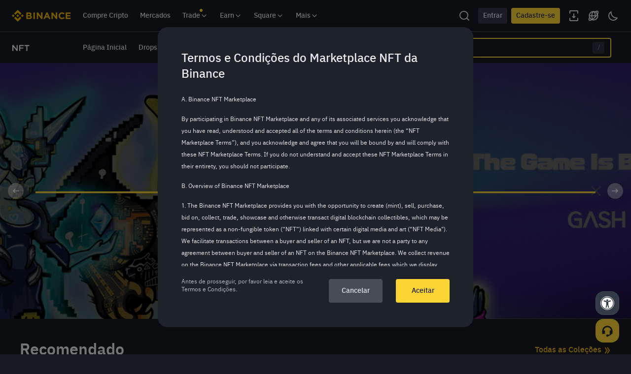

--- FILE ---
content_type: text/html; charset=utf-8
request_url: https://www.binance.com/pt-BR/nft/blindBox
body_size: 199914
content:
<!doctype html>
<html lang="pt-BR" dir="ltr">
<head>
  <script id="OneTrust-sdk" nonce="d7467369-559b-43e9-82fb-526ac8498e56">(function() {const agent = typeof navigator !== 'undefined' ? navigator.userAgent : '';const REGEX_MATCH_CLIENT_TYPE = /BNC\/([0-9.]+) \(([a-zA-Z]+) ([0-9.]+)\)/;const isMiniApp = typeof window !== 'undefined' && window.__NEZHA_BRIDGE__ && !window.__NEZHA_BRIDGE__.postAction;if(REGEX_MATCH_CLIENT_TYPE.test(agent) || isMiniApp){return null;}function getJSON(str) {try {return JSON.parse(str);} catch (e) {return {};}}var AutoBlockScriptMap = getJSON('{"binance.com":"https://cdn.cookielaw.org/consent/e21a0e13-40c2-48a6-9ca2-57738356cdab/OtAutoBlock.js","binance.info":"https://cdn.cookielaw.org/consent/03246444-2043-432d-afae-413a91f535e9/OtAutoBlock.js","binance.me":"https://cdn.cookielaw.org/consent/39df5304-ea83-4bd5-8550-d57bca54d95a/OtAutoBlock.js","binance.bh":"https://cdn.cookielaw.org/consent/0196a4bb-fb7b-7ae6-a24c-893547b9e467/OtAutoBlock.js"}');var SDKStubInfoMap = getJSON('{"binance.com":{"src":"https://cdn.cookielaw.org/scripttemplates/otSDKStub.js","hash":"e21a0e13-40c2-48a6-9ca2-57738356cdab"},"binance.info":{"src":"https://cdn.cookielaw.org/scripttemplates/otSDKStub.js","hash":"03246444-2043-432d-afae-413a91f535e9"},"binance.me":{"src":"https://cdn.cookielaw.org/scripttemplates/otSDKStub.js","hash":"39df5304-ea83-4bd5-8550-d57bca54d95a"}, "binance.bh":{"src":"https://cdn.cookielaw.org/scripttemplates/otSDKStub.js","hash":"0196a4bb-fb7b-7ae6-a24c-893547b9e467"}}');var domain = location.hostname.split('.').slice(-2).join('.');function isString(str) {return str && typeof str === 'string';};var AutoBlockScript = AutoBlockScriptMap[domain];var stubInfo = SDKStubInfoMap[domain] || {};var SDKStubSrc = stubInfo.src;var SDKStubHash = stubInfo.hash;var injectAutoBlock = isString(AutoBlockScript);var injectSDKStub = isString(SDKStubSrc) && isString(SDKStubHash);if (injectAutoBlock) {var script = document.createElement('script');script.src = AutoBlockScript;script.type = 'text/javascript';script.async = false;document.head.appendChild(script);}if (injectSDKStub) {var lang = document.documentElement['bn-lang'] || document.documentElement.lang;var htmlLang = lang && lang.substr(0, 2) || 'en';var script = document.createElement('script');script.src = SDKStubSrc;script.type = 'text/javascript';script.async = false;script.setAttribute('charSet', 'UTF-8');script.setAttribute('data-domain-script', SDKStubHash);script.setAttribute('data-language', htmlLang);document.head.appendChild(script);var s = document.createElement('script');s.type = 'text/javascript';s.innerHTML = 'function OptanonWrapper() {};';s.nonce = 'd7467369-559b-43e9-82fb-526ac8498e56';document.head.appendChild(s);var ss = document.createElement('script');ss.src = 'https://bin.bnbstatic.com/static/one-trust/onetrust-trigger.js';ss.type = 'text/javascript';script.async = false;ss.setAttribute('charSet', 'UTF-8');ss.setAttribute('data-domain-script', SDKStubHash);document.head.appendChild(ss);}}())</script><script id="custom-console" nonce="d7467369-559b-43e9-82fb-526ac8498e56">try{if(!Boolean(localStorage.getItem("enableLog"))){window.console.log=window.console.warn=window.console.info=window.console.debug=function noop(){};}}catch(e){}</script><meta http-equiv="etag" content="a26acf339c7f3eb19d17949703059143003935ce" /><script id="pika-version" nonce="d7467369-559b-43e9-82fb-526ac8498e56">try { pika = pika || {}; pika.version = "0.2.21"; } catch (e) {}</script><script id="Reporter-sdk" nonce="d7467369-559b-43e9-82fb-526ac8498e56">!function(e,t){if("object"==typeof exports&&"object"==typeof module)module.exports=t();else if("function"==typeof define&&define.amd)define([],t);else{var r=t();for(var n in r)("object"==typeof exports?exports:e)[n]=r[n]}}(self,(()=>(()=>{var e={349:()=>{function e(t){return e="function"==typeof Symbol&&"symbol"==typeof Symbol.iterator?function(e){return typeof e}:function(e){return e&&"function"==typeof Symbol&&e.constructor===Symbol&&e!==Symbol.prototype?"symbol":typeof e},e(t)}function t(r){return t="function"==typeof Symbol&&"symbol"===e(Symbol.iterator)?function(t){return e(t)}:function(t){return t&&"function"==typeof Symbol&&t.constructor===Symbol&&t!==Symbol.prototype?"symbol":e(t)},t(r)}var r=function(e){return"string"==typeof e},n=function(e){return e instanceof Blob};function i(e,t){var i=this.event&&this.event.type,o="unload"===i||"beforeunload"===i,a="XMLHttpRequest"in this?new XMLHttpRequest:new ActiveXObject("Microsoft.XMLHTTP");a.open("POST",e,!o),a.withCredentials=!0,a.setRequestHeader("Accept","*/*"),r(t)?(a.setRequestHeader("Content-Type","text/plain;charset=UTF-8"),a.responseType="text/plain"):n(t)&&t.type&&a.setRequestHeader("Content-Type",t.type);try{a.send(t)}catch(e){return!1}return!0}function o(){return"navigator"in this&&"sendBeacon"in this.navigator}(function(){if(o.call(this))return;"navigator"in this||(this.navigator={});this.navigator.sendBeacon=i.bind(this)}).call("object"===t(window)?window:void 0)},763:(e,t,r)=>{"use strict";r.d(t,{b:()=>se});r(349);var n,i,o=/BNC\/([0-9.]+) \(([a-zA-Z]+) ([0-9.]+)\)/,a=function(e,t,r){return Object.defineProperty(e,t,{value:r})},s=function(e){if("string"!=typeof e)throw new TypeError("agent must be a string");var t=e.match(o),r=Object.create({isHybrid:!1});if(t){var n=t[1];a(r,"bridgeVersion",n),a(r,"clientType",t[2]),a(r,"clientVersion",t[3]),a(r,"isHybrid",!!n)}return window.__NEZHA_BRIDGE__&&!window.__NEZHA_BRIDGE__.postAction&&(r.isHybrid=!0),r};function u(e){return 0===arguments.length?n||(n=s(i||("undefined"!=typeof navigator?navigator.userAgent:""))):s(e)}var c=u(),l=c.isHybrid,d=c.clientType,f=c.clientVersion;function p(e,t){if(e&&t)return"".concat(e,"/bapi/fe/pda/v1/submit/web/batch?project=").concat(t)}var v={"Amazon Silk":"amazon_silk","Android Browser":"android",Bada:"bada",BlackBerry:"blackberry",Chrome:"chrome",Chromium:"chromium",Electron:"electron",Epiphany:"epiphany",Firefox:"firefox",Focus:"focus",Generic:"generic","Google Search":"google_search",Googlebot:"googlebot","Internet Explorer":"ie","K-Meleon":"k_meleon",Maxthon:"maxthon","Microsoft Edge":"edge","MZ Browser":"mz","NAVER Whale Browser":"naver",Opera:"opera","Opera Coast":"opera_coast",PhantomJS:"phantomjs",Puffin:"puffin",QupZilla:"qupzilla",QQ:"qq",QQLite:"qqlite",Safari:"safari",Sailfish:"sailfish","Samsung Internet for Android":"samsung_internet",SeaMonkey:"seamonkey",Sleipnir:"sleipnir",Swing:"swing",Tizen:"tizen","UC Browser":"uc",Vivaldi:"vivaldi","WebOS Browser":"webos",WeChat:"wechat","Yandex Browser":"yandex",Roku:"roku"},m={amazon_silk:"Amazon Silk",android:"Android Browser",bada:"Bada",blackberry:"BlackBerry",chrome:"Chrome",chromium:"Chromium",electron:"Electron",epiphany:"Epiphany",firefox:"Firefox",focus:"Focus",generic:"Generic",googlebot:"Googlebot",google_search:"Google Search",ie:"Internet Explorer",k_meleon:"K-Meleon",maxthon:"Maxthon",edge:"Microsoft Edge",mz:"MZ Browser",naver:"NAVER Whale Browser",opera:"Opera",opera_coast:"Opera Coast",phantomjs:"PhantomJS",puffin:"Puffin",qupzilla:"QupZilla",qq:"QQ Browser",qqlite:"QQ Browser Lite",safari:"Safari",sailfish:"Sailfish",samsung_internet:"Samsung Internet for Android",seamonkey:"SeaMonkey",sleipnir:"Sleipnir",swing:"Swing",tizen:"Tizen",uc:"UC Browser",vivaldi:"Vivaldi",webos:"WebOS Browser",wechat:"WeChat",yandex:"Yandex Browser"},h={tablet:"tablet",mobile:"mobile",desktop:"desktop",tv:"tv"},b={WindowsPhone:"Windows Phone",Windows:"Windows",MacOS:"macOS",iOS:"iOS",Android:"Android",WebOS:"WebOS",BlackBerry:"BlackBerry",Bada:"Bada",Tizen:"Tizen",Linux:"Linux",ChromeOS:"Chrome OS",PlayStation4:"PlayStation 4",Roku:"Roku"},g={EdgeHTML:"EdgeHTML",Blink:"Blink",Trident:"Trident",Presto:"Presto",Gecko:"Gecko",WebKit:"WebKit"};function y(e){return y="function"==typeof Symbol&&"symbol"==typeof Symbol.iterator?function(e){return typeof e}:function(e){return e&&"function"==typeof Symbol&&e.constructor===Symbol&&e!==Symbol.prototype?"symbol":typeof e},y(e)}function w(e,t){for(var r=0;r<t.length;r++){var n=t[r];n.enumerable=n.enumerable||!1,n.configurable=!0,"value"in n&&(n.writable=!0),Object.defineProperty(e,(i=n.key,o=void 0,o=function(e,t){if("object"!==y(e)||null===e)return e;var r=e[Symbol.toPrimitive];if(void 0!==r){var n=r.call(e,t||"default");if("object"!==y(n))return n;throw new TypeError("@@toPrimitive must return a primitive value.")}return("string"===t?String:Number)(e)}(i,"string"),"symbol"===y(o)?o:String(o)),n)}var i,o}var S=function(){function e(){!function(e,t){if(!(e instanceof t))throw new TypeError("Cannot call a class as a function")}(this,e)}var t,r,n;return t=e,n=[{key:"getFirstMatch",value:function(e,t){var r=t.match(e);return r&&r.length>0&&r[1]||""}},{key:"getSecondMatch",value:function(e,t){var r=t.match(e);return r&&r.length>1&&r[2]||""}},{key:"matchAndReturnConst",value:function(e,t,r){if(e.test(t))return r}},{key:"getWindowsVersionName",value:function(e){switch(e){case"NT":return"NT";case"XP":case"NT 5.1":return"XP";case"NT 5.0":return"2000";case"NT 5.2":return"2003";case"NT 6.0":return"Vista";case"NT 6.1":return"7";case"NT 6.2":return"8";case"NT 6.3":return"8.1";case"NT 10.0":return"10";default:return}}},{key:"getMacOSVersionName",value:function(e){var t=e.split(".").splice(0,2).map((function(e){return parseInt(e,10)||0}));if(t.push(0),10===t[0])switch(t[1]){case 5:return"Leopard";case 6:return"Snow Leopard";case 7:return"Lion";case 8:return"Mountain Lion";case 9:return"Mavericks";case 10:return"Yosemite";case 11:return"El Capitan";case 12:return"Sierra";case 13:return"High Sierra";case 14:return"Mojave";case 15:return"Catalina";default:return}}},{key:"getAndroidVersionName",value:function(e){var t=e.split(".").splice(0,2).map((function(e){return parseInt(e,10)||0}));if(t.push(0),!(1===t[0]&&t[1]<5))return 1===t[0]&&t[1]<6?"Cupcake":1===t[0]&&t[1]>=6?"Donut":2===t[0]&&t[1]<2?"Eclair":2===t[0]&&2===t[1]?"Froyo":2===t[0]&&t[1]>2?"Gingerbread":3===t[0]?"Honeycomb":4===t[0]&&t[1]<1?"Ice Cream Sandwich":4===t[0]&&t[1]<4?"Jelly Bean":4===t[0]&&t[1]>=4?"KitKat":5===t[0]?"Lollipop":6===t[0]?"Marshmallow":7===t[0]?"Nougat":8===t[0]?"Oreo":9===t[0]?"Pie":void 0}},{key:"getVersionPrecision",value:function(e){return e.split(".").length}},{key:"compareVersions",value:function(t,r){var n=arguments.length>2&&void 0!==arguments[2]&&arguments[2],i=e.getVersionPrecision(t),o=e.getVersionPrecision(r),a=Math.max(i,o),s=0,u=e.map([t,r],(function(t){var r=a-e.getVersionPrecision(t),n=t+new Array(r+1).join(".0");return e.map(n.split("."),(function(e){return new Array(20-e.length).join("0")+e})).reverse()}));for(n&&(s=a-Math.min(i,o)),a-=1;a>=s;){if(u[0][a]>u[1][a])return 1;if(u[0][a]===u[1][a]){if(a===s)return 0;a-=1}else if(u[0][a]<u[1][a])return-1}}},{key:"map",value:function(e,t){var r,n=[];if(Array.prototype.map)return Array.prototype.map.call(e,t);for(r=0;r<e.length;r+=1)n.push(t(e[r]));return n}},{key:"find",value:function(e,t){var r,n;if(Array.prototype.find)return Array.prototype.find.call(e,t);for(r=0,n=e.length;r<n;r+=1){var i=e[r];if(t(i,r))return i}}},{key:"assign",value:function(e){for(var t,r,n=e,i=arguments.length,o=new Array(i>1?i-1:0),a=1;a<i;a++)o[a-1]=arguments[a];if(Object.assign)return Object.assign.apply(Object,[e].concat(o));var s=function(){var e=o[t];"object"===y(e)&&null!==e&&Object.keys(e).forEach((function(t){n[t]=e[t]}))};for(t=0,r=o.length;t<r;t+=1)s();return e}},{key:"getBrowserAlias",value:function(e){return v[e]}},{key:"getBrowserTypeByAlias",value:function(e){return m[e]||""}}],(r=null)&&w(t.prototype,r),n&&w(t,n),Object.defineProperty(t,"prototype",{writable:!1}),e}(),M=/version\/(\d+(\.?_?\d+)+)/i,k=[{test:[/googlebot/i],describe:function(e){var t={name:"Googlebot"},r=S.getFirstMatch(/googlebot\/(\d+(\.\d+))/i,e)||S.getFirstMatch(M,e);return r&&(t.version=r),t}},{test:[/opera/i],describe:function(e){var t={name:"Opera"},r=S.getFirstMatch(M,e)||S.getFirstMatch(/(?:opera)[\s/](\d+(\.?_?\d+)+)/i,e);return r&&(t.version=r),t}},{test:[/opr\/|opios/i],describe:function(e){var t={name:"Opera"},r=S.getFirstMatch(/(?:opr|opios)[\s/](\S+)/i,e)||S.getFirstMatch(M,e);return r&&(t.version=r),t}},{test:[/SamsungBrowser/i],describe:function(e){var t={name:"Samsung Internet for Android"},r=S.getFirstMatch(M,e)||S.getFirstMatch(/(?:SamsungBrowser)[\s/](\d+(\.?_?\d+)+)/i,e);return r&&(t.version=r),t}},{test:[/Whale/i],describe:function(e){var t={name:"NAVER Whale Browser"},r=S.getFirstMatch(M,e)||S.getFirstMatch(/(?:whale)[\s/](\d+(?:\.\d+)+)/i,e);return r&&(t.version=r),t}},{test:[/MZBrowser/i],describe:function(e){var t={name:"MZ Browser"},r=S.getFirstMatch(/(?:MZBrowser)[\s/](\d+(?:\.\d+)+)/i,e)||S.getFirstMatch(M,e);return r&&(t.version=r),t}},{test:[/focus/i],describe:function(e){var t={name:"Focus"},r=S.getFirstMatch(/(?:focus)[\s/](\d+(?:\.\d+)+)/i,e)||S.getFirstMatch(M,e);return r&&(t.version=r),t}},{test:[/swing/i],describe:function(e){var t={name:"Swing"},r=S.getFirstMatch(/(?:swing)[\s/](\d+(?:\.\d+)+)/i,e)||S.getFirstMatch(M,e);return r&&(t.version=r),t}},{test:[/coast/i],describe:function(e){var t={name:"Opera Coast"},r=S.getFirstMatch(M,e)||S.getFirstMatch(/(?:coast)[\s/](\d+(\.?_?\d+)+)/i,e);return r&&(t.version=r),t}},{test:[/opt\/\d+(?:.?_?\d+)+/i],describe:function(e){var t={name:"Opera Touch"},r=S.getFirstMatch(/(?:opt)[\s/](\d+(\.?_?\d+)+)/i,e)||S.getFirstMatch(M,e);return r&&(t.version=r),t}},{test:[/yabrowser/i],describe:function(e){var t={name:"Yandex Browser"},r=S.getFirstMatch(/(?:yabrowser)[\s/](\d+(\.?_?\d+)+)/i,e)||S.getFirstMatch(M,e);return r&&(t.version=r),t}},{test:[/ucbrowser/i],describe:function(e){var t={name:"UC Browser"},r=S.getFirstMatch(M,e)||S.getFirstMatch(/(?:ucbrowser)[\s/](\d+(\.?_?\d+)+)/i,e);return r&&(t.version=r),t}},{test:[/Maxthon|mxios/i],describe:function(e){var t={name:"Maxthon"},r=S.getFirstMatch(M,e)||S.getFirstMatch(/(?:Maxthon|mxios)[\s/](\d+(\.?_?\d+)+)/i,e);return r&&(t.version=r),t}},{test:[/epiphany/i],describe:function(e){var t={name:"Epiphany"},r=S.getFirstMatch(M,e)||S.getFirstMatch(/(?:epiphany)[\s/](\d+(\.?_?\d+)+)/i,e);return r&&(t.version=r),t}},{test:[/puffin/i],describe:function(e){var t={name:"Puffin"},r=S.getFirstMatch(M,e)||S.getFirstMatch(/(?:puffin)[\s/](\d+(\.?_?\d+)+)/i,e);return r&&(t.version=r),t}},{test:[/sleipnir/i],describe:function(e){var t={name:"Sleipnir"},r=S.getFirstMatch(M,e)||S.getFirstMatch(/(?:sleipnir)[\s/](\d+(\.?_?\d+)+)/i,e);return r&&(t.version=r),t}},{test:[/k-meleon/i],describe:function(e){var t={name:"K-Meleon"},r=S.getFirstMatch(M,e)||S.getFirstMatch(/(?:k-meleon)[\s/](\d+(\.?_?\d+)+)/i,e);return r&&(t.version=r),t}},{test:[/micromessenger/i],describe:function(e){var t={name:"WeChat"},r=S.getFirstMatch(/(?:micromessenger)[\s/](\d+(\.?_?\d+)+)/i,e)||S.getFirstMatch(M,e);return r&&(t.version=r),t}},{test:[/qqbrowser/i],describe:function(e){var t={name:/qqbrowserlite/i.test(e)?"QQ Browser Lite":"QQ Browser"},r=S.getFirstMatch(/(?:qqbrowserlite|qqbrowser)[/](\d+(\.?_?\d+)+)/i,e)||S.getFirstMatch(M,e);return r&&(t.version=r),t}},{test:[/msie|trident/i],describe:function(e){var t={name:"Internet Explorer"},r=S.getFirstMatch(/(?:msie |rv:)(\d+(\.?_?\d+)+)/i,e);return r&&(t.version=r),t}},{test:[/\sedg\//i],describe:function(e){var t={name:"Microsoft Edge"},r=S.getFirstMatch(/\sedg\/(\d+(\.?_?\d+)+)/i,e);return r&&(t.version=r),t}},{test:[/edg([ea]|ios)/i],describe:function(e){var t={name:"Microsoft Edge"},r=S.getSecondMatch(/edg([ea]|ios)\/(\d+(\.?_?\d+)+)/i,e);return r&&(t.version=r),t}},{test:[/vivaldi/i],describe:function(e){var t={name:"Vivaldi"},r=S.getFirstMatch(/vivaldi\/(\d+(\.?_?\d+)+)/i,e);return r&&(t.version=r),t}},{test:[/seamonkey/i],describe:function(e){var t={name:"SeaMonkey"},r=S.getFirstMatch(/seamonkey\/(\d+(\.?_?\d+)+)/i,e);return r&&(t.version=r),t}},{test:[/sailfish/i],describe:function(e){var t={name:"Sailfish"},r=S.getFirstMatch(/sailfish\s?browser\/(\d+(\.\d+)?)/i,e);return r&&(t.version=r),t}},{test:[/silk/i],describe:function(e){var t={name:"Amazon Silk"},r=S.getFirstMatch(/silk\/(\d+(\.?_?\d+)+)/i,e);return r&&(t.version=r),t}},{test:[/phantom/i],describe:function(e){var t={name:"PhantomJS"},r=S.getFirstMatch(/phantomjs\/(\d+(\.?_?\d+)+)/i,e);return r&&(t.version=r),t}},{test:[/slimerjs/i],describe:function(e){var t={name:"SlimerJS"},r=S.getFirstMatch(/slimerjs\/(\d+(\.?_?\d+)+)/i,e);return r&&(t.version=r),t}},{test:[/blackberry|\bbb\d+/i,/rim\stablet/i],describe:function(e){var t={name:"BlackBerry"},r=S.getFirstMatch(M,e)||S.getFirstMatch(/blackberry[\d]+\/(\d+(\.?_?\d+)+)/i,e);return r&&(t.version=r),t}},{test:[/(web|hpw)[o0]s/i],describe:function(e){var t={name:"WebOS Browser"},r=S.getFirstMatch(M,e)||S.getFirstMatch(/w(?:eb)?[o0]sbrowser\/(\d+(\.?_?\d+)+)/i,e);return r&&(t.version=r),t}},{test:[/bada/i],describe:function(e){var t={name:"Bada"},r=S.getFirstMatch(/dolfin\/(\d+(\.?_?\d+)+)/i,e);return r&&(t.version=r),t}},{test:[/tizen/i],describe:function(e){var t={name:"Tizen"},r=S.getFirstMatch(/(?:tizen\s?)?browser\/(\d+(\.?_?\d+)+)/i,e)||S.getFirstMatch(M,e);return r&&(t.version=r),t}},{test:[/qupzilla/i],describe:function(e){var t={name:"QupZilla"},r=S.getFirstMatch(/(?:qupzilla)[\s/](\d+(\.?_?\d+)+)/i,e)||S.getFirstMatch(M,e);return r&&(t.version=r),t}},{test:[/firefox|iceweasel|fxios/i],describe:function(e){var t={name:"Firefox"},r=S.getFirstMatch(/(?:firefox|iceweasel|fxios)[\s/](\d+(\.?_?\d+)+)/i,e);return r&&(t.version=r),t}},{test:[/electron/i],describe:function(e){var t={name:"Electron"},r=S.getFirstMatch(/(?:electron)\/(\d+(\.?_?\d+)+)/i,e);return r&&(t.version=r),t}},{test:[/MiuiBrowser/i],describe:function(e){var t={name:"Miui"},r=S.getFirstMatch(/(?:MiuiBrowser)[\s/](\d+(\.?_?\d+)+)/i,e);return r&&(t.version=r),t}},{test:[/chromium/i],describe:function(e){var t={name:"Chromium"},r=S.getFirstMatch(/(?:chromium)[\s/](\d+(\.?_?\d+)+)/i,e)||S.getFirstMatch(M,e);return r&&(t.version=r),t}},{test:[/chrome|crios|crmo/i],describe:function(e){var t={name:"Chrome"},r=S.getFirstMatch(/(?:chrome|crios|crmo)\/(\d+(\.?_?\d+)+)/i,e);return r&&(t.version=r),t}},{test:[/GSA/i],describe:function(e){var t={name:"Google Search"},r=S.getFirstMatch(/(?:GSA)\/(\d+(\.?_?\d+)+)/i,e);return r&&(t.version=r),t}},{test:function(e){var t=!e.test(/like android/i),r=e.test(/android/i);return t&&r},describe:function(e){var t={name:"Android Browser"},r=S.getFirstMatch(M,e);return r&&(t.version=r),t}},{test:[/playstation 4/i],describe:function(e){var t={name:"PlayStation 4"},r=S.getFirstMatch(M,e);return r&&(t.version=r),t}},{test:[/safari|applewebkit/i],describe:function(e){var t={name:"Safari"},r=S.getFirstMatch(M,e);return r&&(t.version=r),t}},{test:[/.*/i],describe:function(e){var t=-1!==e.search("\\(")?/^(.*)\/(.*)[ \t]\((.*)/:/^(.*)\/(.*) /;return{name:S.getFirstMatch(t,e),version:S.getSecondMatch(t,e)}}}];const O=k,_=[{test:[/Roku\/DVP/],describe:function(e){var t=S.getFirstMatch(/Roku\/DVP-(\d+\.\d+)/i,e);return{name:b.Roku,version:t}}},{test:[/windows phone/i],describe:function(e){var t=S.getFirstMatch(/windows phone (?:os)?\s?(\d+(\.\d+)*)/i,e);return{name:b.WindowsPhone,version:t}}},{test:[/windows /i],describe:function(e){var t=S.getFirstMatch(/Windows ((NT|XP)( \d\d?.\d)?)/i,e),r=S.getWindowsVersionName(t);return{name:b.Windows,version:t,versionName:r}}},{test:[/Macintosh(.*?) FxiOS(.*?)\//],describe:function(e){var t={name:b.iOS},r=S.getSecondMatch(/(Version\/)(\d[\d.]+)/,e);return r&&(t.version=r),t}},{test:[/macintosh/i],describe:function(e){var t=S.getFirstMatch(/mac os x (\d+(\.?_?\d+)+)/i,e).replace(/[_\s]/g,"."),r=S.getMacOSVersionName(t),n={name:b.MacOS,version:t};return r&&(n.versionName=r),n}},{test:[/(ipod|iphone|ipad)/i],describe:function(e){var t=S.getFirstMatch(/os (\d+([_\s]\d+)*) like mac os x/i,e).replace(/[_\s]/g,".");return{name:b.iOS,version:t}}},{test:function(e){var t=!e.test(/like android/i),r=e.test(/android/i);return t&&r},describe:function(e){var t=S.getFirstMatch(/android[\s/-](\d+(\.\d+)*)/i,e),r=S.getAndroidVersionName(t),n={name:b.Android,version:t};return r&&(n.versionName=r),n}},{test:[/(web|hpw)[o0]s/i],describe:function(e){var t=S.getFirstMatch(/(?:web|hpw)[o0]s\/(\d+(\.\d+)*)/i,e),r={name:b.WebOS};return t&&t.length&&(r.version=t),r}},{test:[/blackberry|\bbb\d+/i,/rim\stablet/i],describe:function(e){var t=S.getFirstMatch(/rim\stablet\sos\s(\d+(\.\d+)*)/i,e)||S.getFirstMatch(/blackberry\d+\/(\d+([_\s]\d+)*)/i,e)||S.getFirstMatch(/\bbb(\d+)/i,e);return{name:b.BlackBerry,version:t}}},{test:[/bada/i],describe:function(e){var t=S.getFirstMatch(/bada\/(\d+(\.\d+)*)/i,e);return{name:b.Bada,version:t}}},{test:[/tizen/i],describe:function(e){var t=S.getFirstMatch(/tizen[/\s](\d+(\.\d+)*)/i,e);return{name:b.Tizen,version:t}}},{test:[/linux/i],describe:function(){return{name:b.Linux}}},{test:[/CrOS/],describe:function(){return{name:b.ChromeOS}}},{test:[/PlayStation 4/],describe:function(e){var t=S.getFirstMatch(/PlayStation 4[/\s](\d+(\.\d+)*)/i,e);return{name:b.PlayStation4,version:t}}}],F=[{test:[/googlebot/i],describe:function(){return{type:"bot",vendor:"Google"}}},{test:[/huawei/i],describe:function(e){var t=S.getFirstMatch(/(can-l01)/i,e)&&"Nova",r={type:h.mobile,vendor:"Huawei"};return t&&(r.model=t),r}},{test:[/nexus\s*(?:7|8|9|10).*/i],describe:function(){return{type:h.tablet,vendor:"Nexus"}}},{test:[/ipad/i],describe:function(){return{type:h.tablet,vendor:"Apple",model:"iPad"}}},{test:[/Macintosh(.*?) FxiOS(.*?)\//],describe:function(){return{type:h.tablet,vendor:"Apple",model:"iPad"}}},{test:[/kftt build/i],describe:function(){return{type:h.tablet,vendor:"Amazon",model:"Kindle Fire HD 7"}}},{test:[/silk/i],describe:function(){return{type:h.tablet,vendor:"Amazon"}}},{test:[/tablet(?! pc)/i],describe:function(){return{type:h.tablet}}},{test:function(e){var t=e.test(/ipod|iphone/i),r=e.test(/like (ipod|iphone)/i);return t&&!r},describe:function(e){var t=S.getFirstMatch(/(ipod|iphone)/i,e);return{type:h.mobile,vendor:"Apple",model:t}}},{test:[/nexus\s*[0-6].*/i,/galaxy nexus/i],describe:function(){return{type:h.mobile,vendor:"Nexus"}}},{test:[/[^-]mobi/i],describe:function(){return{type:h.mobile}}},{test:function(e){return"blackberry"===e.getBrowserName(!0)},describe:function(){return{type:h.mobile,vendor:"BlackBerry"}}},{test:function(e){return"bada"===e.getBrowserName(!0)},describe:function(){return{type:h.mobile}}},{test:function(e){return"windows phone"===e.getBrowserName()},describe:function(){return{type:h.mobile,vendor:"Microsoft"}}},{test:function(e){var t=Number(String(e.getOSVersion()).split(".")[0]);return"android"===e.getOSName(!0)&&t>=3},describe:function(){return{type:h.tablet}}},{test:function(e){return"android"===e.getOSName(!0)},describe:function(){return{type:h.mobile}}},{test:function(e){return"macos"===e.getOSName(!0)},describe:function(){return{type:h.desktop,vendor:"Apple"}}},{test:function(e){return"windows"===e.getOSName(!0)},describe:function(){return{type:h.desktop}}},{test:function(e){return"linux"===e.getOSName(!0)},describe:function(){return{type:h.desktop}}},{test:function(e){return"playstation 4"===e.getOSName(!0)},describe:function(){return{type:h.tv}}},{test:function(e){return"roku"===e.getOSName(!0)},describe:function(){return{type:h.tv}}}],B=[{test:function(e){return"microsoft edge"===e.getBrowserName(!0)},describe:function(e){if(/\sedg\//i.test(e))return{name:g.Blink};var t=S.getFirstMatch(/edge\/(\d+(\.?_?\d+)+)/i,e);return{name:g.EdgeHTML,version:t}}},{test:[/trident/i],describe:function(e){var t={name:g.Trident},r=S.getFirstMatch(/trident\/(\d+(\.?_?\d+)+)/i,e);return r&&(t.version=r),t}},{test:function(e){return e.test(/presto/i)},describe:function(e){var t={name:g.Presto},r=S.getFirstMatch(/presto\/(\d+(\.?_?\d+)+)/i,e);return r&&(t.version=r),t}},{test:function(e){var t=e.test(/gecko/i),r=e.test(/like gecko/i);return t&&!r},describe:function(e){var t={name:g.Gecko},r=S.getFirstMatch(/gecko\/(\d+(\.?_?\d+)+)/i,e);return r&&(t.version=r),t}},{test:[/(apple)?webkit\/537\.36/i],describe:function(){return{name:g.Blink}}},{test:[/(apple)?webkit/i],describe:function(e){var t={name:g.WebKit},r=S.getFirstMatch(/webkit\/(\d+(\.?_?\d+)+)/i,e);return r&&(t.version=r),t}}];function x(e){return x="function"==typeof Symbol&&"symbol"==typeof Symbol.iterator?function(e){return typeof e}:function(e){return e&&"function"==typeof Symbol&&e.constructor===Symbol&&e!==Symbol.prototype?"symbol":typeof e},x(e)}function P(e,t){for(var r=0;r<t.length;r++){var n=t[r];n.enumerable=n.enumerable||!1,n.configurable=!0,"value"in n&&(n.writable=!0),Object.defineProperty(e,(i=n.key,o=void 0,o=function(e,t){if("object"!==x(e)||null===e)return e;var r=e[Symbol.toPrimitive];if(void 0!==r){var n=r.call(e,t||"default");if("object"!==x(n))return n;throw new TypeError("@@toPrimitive must return a primitive value.")}return("string"===t?String:Number)(e)}(i,"string"),"symbol"===x(o)?o:String(o)),n)}var i,o}const E=function(){function e(t){var r=arguments.length>1&&void 0!==arguments[1]&&arguments[1];if(function(e,t){if(!(e instanceof t))throw new TypeError("Cannot call a class as a function")}(this,e),null==t||""===t)throw new Error("UserAgent parameter can't be empty");this._ua=t,this.parsedResult={},!0!==r&&this.parse()}var t,r,n;return t=e,r=[{key:"getUA",value:function(){return this._ua}},{key:"test",value:function(e){return e.test(this._ua)}},{key:"parseBrowser",value:function(){var e=this;this.parsedResult.browser={};var t=S.find(O,(function(t){if("function"==typeof t.test)return t.test(e);if(t.test instanceof Array)return t.test.some((function(t){return e.test(t)}));throw new Error("Browser's test function is not valid")}));return t&&(this.parsedResult.browser=t.describe(this.getUA())),this.parsedResult.browser}},{key:"getBrowser",value:function(){return this.parsedResult.browser?this.parsedResult.browser:this.parseBrowser()}},{key:"getBrowserName",value:function(e){return e?String(this.getBrowser().name).toLowerCase()||"":this.getBrowser().name||""}},{key:"getBrowserVersion",value:function(){return this.getBrowser().version}},{key:"getOS",value:function(){return this.parsedResult.os?this.parsedResult.os:this.parseOS()}},{key:"parseOS",value:function(){var e=this;this.parsedResult.os={};var t=S.find(_,(function(t){if("function"==typeof t.test)return t.test(e);if(t.test instanceof Array)return t.test.some((function(t){return e.test(t)}));throw new Error("Browser's test function is not valid")}));return t&&(this.parsedResult.os=t.describe(this.getUA())),this.parsedResult.os}},{key:"getOSName",value:function(e){var t=this.getOS().name;return e?String(t).toLowerCase()||"":t||""}},{key:"getOSVersion",value:function(){return this.getOS().version}},{key:"getPlatform",value:function(){return this.parsedResult.platform?this.parsedResult.platform:this.parsePlatform()}},{key:"getPlatformType",value:function(){var e=arguments.length>0&&void 0!==arguments[0]&&arguments[0],t=this.getPlatform().type;return e?String(t).toLowerCase()||"":t||""}},{key:"parsePlatform",value:function(){var e=this;this.parsedResult.platform={};var t=S.find(F,(function(t){if("function"==typeof t.test)return t.test(e);if(t.test instanceof Array)return t.test.some((function(t){return e.test(t)}));throw new Error("Browser's test function is not valid")}));return t&&(this.parsedResult.platform=t.describe(this.getUA())),this.parsedResult.platform}},{key:"getEngine",value:function(){return this.parsedResult.engine?this.parsedResult.engine:this.parseEngine()}},{key:"getEngineName",value:function(e){return e?String(this.getEngine().name).toLowerCase()||"":this.getEngine().name||""}},{key:"parseEngine",value:function(){var e=this;this.parsedResult.engine={};var t=S.find(B,(function(t){if("function"==typeof t.test)return t.test(e);if(t.test instanceof Array)return t.test.some((function(t){return e.test(t)}));throw new Error("Browser's test function is not valid")}));return t&&(this.parsedResult.engine=t.describe(this.getUA())),this.parsedResult.engine}},{key:"parse",value:function(){return this.parseBrowser(),this.parseOS(),this.parsePlatform(),this.parseEngine(),this}},{key:"getResult",value:function(){return S.assign({},this.parsedResult)}},{key:"satisfies",value:function(e){var t=this,r={},n=0,i={},o=0;if(Object.keys(e).forEach((function(t){var a=e[t];"string"==typeof a?(i[t]=a,o+=1):"object"===x(a)&&(r[t]=a,n+=1)})),n>0){var a=Object.keys(r),s=S.find(a,(function(e){return t.isOS(e)}));if(s){var u=this.satisfies(r[s]);if(void 0!==u)return u}var c=S.find(a,(function(e){return t.isPlatform(e)}));if(c){var l=this.satisfies(r[c]);if(void 0!==l)return l}}if(o>0){var d=Object.keys(i),f=S.find(d,(function(e){return t.isBrowser(e,!0)}));if(void 0!==f)return this.compareVersion(i[f])}}},{key:"isBrowser",value:function(e){var t=arguments.length>1&&void 0!==arguments[1]&&arguments[1],r=this.getBrowserName().toLowerCase(),n=e.toLowerCase(),i=S.getBrowserTypeByAlias(n);return t&&i&&(n=i.toLowerCase()),n===r}},{key:"compareVersion",value:function(e){var t=[0],r=e,n=!1,i=this.getBrowserVersion();if("string"==typeof i)return">"===e[0]||"<"===e[0]?(r=e.substr(1),"="===e[1]?(n=!0,r=e.substr(2)):t=[],">"===e[0]?t.push(1):t.push(-1)):"="===e[0]?r=e.substr(1):"~"===e[0]&&(n=!0,r=e.substr(1)),t.indexOf(S.compareVersions(i,r,n))>-1}},{key:"isOS",value:function(e){return this.getOSName(!0)===String(e).toLowerCase()}},{key:"isPlatform",value:function(e){return this.getPlatformType(!0)===String(e).toLowerCase()}},{key:"isEngine",value:function(e){return this.getEngineName(!0)===String(e).toLowerCase()}},{key:"is",value:function(e){var t=arguments.length>1&&void 0!==arguments[1]&&arguments[1];return this.isBrowser(e,t)||this.isOS(e)||this.isPlatform(e)}},{key:"some",value:function(){var e=this;return(arguments.length>0&&void 0!==arguments[0]?arguments[0]:[]).some((function(t){return e.is(t)}))}}],r&&P(t.prototype,r),n&&P(t,n),Object.defineProperty(t,"prototype",{writable:!1}),e}();function T(e){return T="function"==typeof Symbol&&"symbol"==typeof Symbol.iterator?function(e){return typeof e}:function(e){return e&&"function"==typeof Symbol&&e.constructor===Symbol&&e!==Symbol.prototype?"symbol":typeof e},T(e)}function A(e,t){for(var r=0;r<t.length;r++){var n=t[r];n.enumerable=n.enumerable||!1,n.configurable=!0,"value"in n&&(n.writable=!0),Object.defineProperty(e,(i=n.key,o=void 0,o=function(e,t){if("object"!==T(e)||null===e)return e;var r=e[Symbol.toPrimitive];if(void 0!==r){var n=r.call(e,t||"default");if("object"!==T(n))return n;throw new TypeError("@@toPrimitive must return a primitive value.")}return("string"===t?String:Number)(e)}(i,"string"),"symbol"===T(o)?o:String(o)),n)}var i,o}const j=function(){function e(){!function(e,t){if(!(e instanceof t))throw new TypeError("Cannot call a class as a function")}(this,e)}var t,r,n;return t=e,n=[{key:"getParser",value:function(e){var t=arguments.length>1&&void 0!==arguments[1]&&arguments[1];if("string"!=typeof e)throw new Error("UserAgent should be a string");return new E(e,t)}},{key:"parse",value:function(e){return new E(e).getResult()}},{key:"BROWSER_MAP",get:function(){return m}},{key:"ENGINE_MAP",get:function(){return g}},{key:"OS_MAP",get:function(){return b}},{key:"PLATFORMS_MAP",get:function(){return h}}],(r=null)&&A(t.prototype,r),n&&A(t,n),Object.defineProperty(t,"prototype",{writable:!1}),e}();var N=!!window.document,R=!!(null===window||void 0===window?void 0:window.__RUN_BY_ELECTRON__),C=function(e){return-1===[void 0,null,""].indexOf(e)};function L(e){try{return decodeURIComponent(e)}catch(t){return e}}var I=function(e,t){if(C(e)){if(R){if("BNC-Location"===e)return window.__store.getState().temp.bncLocation;var r=window.localStorage.getItem("APP_COOKIES_".concat(e));return r?L(r):null}for(var n="".concat(e,"=").trim(),i=((N?document:t||{}).cookie||"").split(";"),o=0;o<i.length;o++){var a=(i[o]||"").trim();if(0===a.indexOf(n)){var s=a.slice(n.length).trim();return L('"'===s[0]?s.slice(1,-1):s)}}}return null},q=r(297);var V=u(),z=(V.isHybrid,V.clientType,V.clientVersion,"mobile"===j.parse(window.navigator.userAgent).platform.type),W=(j.parse(window.navigator.userAgent).platform.type,j.parse(window.navigator.userAgent).platform.type,z),H="@binance/monitor",D=!1;try{var G;D=Boolean(null===(G=localStorage.getItem("debug"))||void 0===G?void 0:G.includes(H))}catch(e){}function U(){try{var e;if(!D)return;for(var t=arguments.length,r=new Array(t),n=0;n<t;n++)r[n]=arguments[n];(e=console).debug.apply(e,["[debug][".concat(H,"]")].concat(r))}catch(e){}}function Q(e){return Q="function"==typeof Symbol&&"symbol"==typeof Symbol.iterator?function(e){return typeof e}:function(e){return e&&"function"==typeof Symbol&&e.constructor===Symbol&&e!==Symbol.prototype?"symbol":typeof e},Q(e)}function K(e,t){for(var r=0;r<t.length;r++){var n=t[r];n.enumerable=n.enumerable||!1,n.configurable=!0,"value"in n&&(n.writable=!0),Object.defineProperty(e,(i=n.key,o=void 0,o=function(e,t){if("object"!==Q(e)||null===e)return e;var r=e[Symbol.toPrimitive];if(void 0!==r){var n=r.call(e,t||"default");if("object"!==Q(n))return n;throw new TypeError("@@toPrimitive must return a primitive value.")}return("string"===t?String:Number)(e)}(i,"string"),"symbol"===Q(o)?o:String(o)),n)}var i,o}var Z=function(){function e(t){!function(e,t){if(!(e instanceof t))throw new TypeError("Cannot call a class as a function")}(this,e),this._queue=[],this._options=t,this.flushThrottled=function(e){var t=arguments.length>1&&void 0!==arguments[1]?arguments[1]:300,r=arguments.length>2&&void 0!==arguments[2]&&arguments[2],n=0,i=null;function o(){i&&(clearTimeout(i),i=null)}return function(){for(var a=arguments.length,s=new Array(a),u=0;u<a;u++)s[u]=arguments[u];var c=Date.now();n||r||(n=c);var l=t-(c-n);l<=0?(e.apply(null,s),n=c,o()):(o(),i=setTimeout((function(){e.apply(null,s),n=c}),l))}}(this.flush.bind(this),this._options.flushTimeout)}var t,r,n;return t=e,(r=[{key:"add",value:function(e){U('queue.add type="'.concat(e.type,'"'),e.data),this._queue.push(e)}},{key:"flush",value:function(){if(0!==this._queue.length)if(this._options.isFlushable()){var e=this._queue;this._queue=[],this._options.onBatchFlush(e),U("📤 flush ".concat(e.length," items at ").concat(Date.now()))}else U("skip flush, not flushable.",this._queue);else U("skip flush, queue is empty.")}}])&&K(t.prototype,r),n&&K(t,n),Object.defineProperty(t,"prototype",{writable:!1}),e}();function J(e){return J="function"==typeof Symbol&&"symbol"==typeof Symbol.iterator?function(e){return typeof e}:function(e){return e&&"function"==typeof Symbol&&e.constructor===Symbol&&e!==Symbol.prototype?"symbol":typeof e},J(e)}function X(e,t){var r=Object.keys(e);if(Object.getOwnPropertySymbols){var n=Object.getOwnPropertySymbols(e);t&&(n=n.filter((function(t){return Object.getOwnPropertyDescriptor(e,t).enumerable}))),r.push.apply(r,n)}return r}function Y(e){for(var t=1;t<arguments.length;t++){var r=null!=arguments[t]?arguments[t]:{};t%2?X(Object(r),!0).forEach((function(t){$(e,t,r[t])})):Object.getOwnPropertyDescriptors?Object.defineProperties(e,Object.getOwnPropertyDescriptors(r)):X(Object(r)).forEach((function(t){Object.defineProperty(e,t,Object.getOwnPropertyDescriptor(r,t))}))}return e}function $(e,t,r){return(t=function(e){var t=function(e,t){if("object"!==J(e)||null===e)return e;var r=e[Symbol.toPrimitive];if(void 0!==r){var n=r.call(e,t||"default");if("object"!==J(n))return n;throw new TypeError("@@toPrimitive must return a primitive value.")}return("string"===t?String:Number)(e)}(e,"string");return"symbol"===J(t)?t:String(t)}(t))in e?Object.defineProperty(e,t,{value:r,enumerable:!0,configurable:!0,writable:!0}):e[t]=r,e}function ee(e,t){return function(e){if(Array.isArray(e))return e}(e)||function(e,t){var r=null==e?null:"undefined"!=typeof Symbol&&e[Symbol.iterator]||e["@@iterator"];if(null!=r){var n,i,o,a,s=[],u=!0,c=!1;try{if(o=(r=r.call(e)).next,0===t){if(Object(r)!==r)return;u=!1}else for(;!(u=(n=o.call(r)).done)&&(s.push(n.value),s.length!==t);u=!0);}catch(e){c=!0,i=e}finally{try{if(!u&&null!=r.return&&(a=r.return(),Object(a)!==a))return}finally{if(c)throw i}}return s}}(e,t)||function(e,t){if(!e)return;if("string"==typeof e)return te(e,t);var r=Object.prototype.toString.call(e).slice(8,-1);"Object"===r&&e.constructor&&(r=e.constructor.name);if("Map"===r||"Set"===r)return Array.from(e);if("Arguments"===r||/^(?:Ui|I)nt(?:8|16|32)(?:Clamped)?Array$/.test(r))return te(e,t)}(e,t)||function(){throw new TypeError("Invalid attempt to destructure non-iterable instance.\nIn order to be iterable, non-array objects must have a [Symbol.iterator]() method.")}()}function te(e,t){(null==t||t>e.length)&&(t=e.length);for(var r=0,n=new Array(t);r<t;r++)n[r]=e[r];return n}var re=/_(SERVER|CLIENT)_/;function ne(e){return e.replace(re,"_")}var ie,oe=function(e){var t=e.packageName,r=e.apiId||"",n=e.apiDomain||"",i="xxxxxxxx-xxxx-4xxx-yxxx-xxxxxxxxxxxx".replace(/[xy]/g,(function(e){var t=16*Math.random()|0;return("x"==e?t:3&t|8).toString(16)})),o=e.traceId||i,a=e.commitHead,s=e.pikaVersion,u=!1!==e.ssr,c=l?"iOS"===d?1:2:3,v=p(n,r),m=!1!==e.isReady;U("isReady = ".concat(m));var h=e.analyticsId||"",b=I("bnc-uuid")||"",g=function(){if("navigator"in window&&"userAgent"in window.navigator){var e=j.parse(window.navigator.userAgent);return{os:"".concat(e.os.name," ").concat(e.os.version),version:f,bwn:e.browser.name,bwv:e.browser.version}}return null}(),y=new Z({flushTimeout:1e3,isFlushable:function(){return m},onBatchFlush:function(e){if(v)try{!function(e,t){window.navigator&&"sendBeacon"in window.navigator&&navigator.sendBeacon(e,JSON.stringify(t))}(v,{deviceId:b,platformType:c,appver:"1.0",sdkver:"1.0",bundle:"",events:M(e)})}catch(e){U("Failed to send trace data:",e)}else U("expect endpoint must be ready at this moment.")}}),w=function(e){var r,n,c,p=arguments.length>1&&void 0!==arguments[1]&&arguments[1],v=e.meta,m=void 0===v?{}:v,b=e.context,y=void 0===b?{}:b,w=e.event||{},S=null==w||null===(r=w.tags)||void 0===r?void 0:r.requestId;S&&(null===(c=w.tags)||void 0===c||delete c.requestId);var M,k=null==w||null===(n=w.tags)||void 0===n?void 0:n.__rootAttrs;k&&(null===(M=w.tags)||void 0===M||delete M.__rootAttrs);var O=ee(h.split(",")||[],3),_=O[0],F=O[1],B=O[2];return Y(Y({},p&&Y({t:null==w?void 0:w.name,b:F,p:(null==w?void 0:w.page)||"unknown",ctt:l?d:"Browser",dvt:W?"mobile":"pc"},l&&{ctv:f})),{},{meta:Y(Y({platform:"web",pikaVersion:s,commitHead:a,ssr:u,packageName:t,projectName:_,teamName:F,projectId:B},g),m),context:Y({session:i},y),event:Y({traceId:S||o},w)},k)},S=function(e){var t,r=e.name,n=e.startTime,i=e.endTime,o=e.duration,a=e.id,s=e.parentId,u=e.attrs,c=void 0===u?{}:u;return{name:ne(r),startTime:n,endTime:i,duration:o,id:a,parentId:s,tags:c,page:window.location.href,path:(t=q.n2,t.pika=t.pika||{},t.pika).currentPath||""}},M=function(e){return e.map((function(e){var t=e.type,r=e.data,n=e.ts,i=String(Math.random()).slice(2);switch(t){case"polaris-web":var o=w({event:r},!0);return{type:t,ts:n,id:i,data:JSON.stringify(o)};case"e2e-network-web":case"cs-error-tracking-web":var a=w(r);return{type:t,ts:n,id:i,data:JSON.stringify(a)};default:return U("unknown type ".concat(t)),{}}}))};return{updateConfig:function(e){var t=e.apiDomain,i=e.apiId,o=e.ssr,a=e.analyticsId;u=o,h=a,(v=p(n=t,r=i))&&(m=!0,U("ready"),y.flush())},traceReporter:function(e){var t,r,n=null===(t=e.attrs)||void 0===t?void 0:t.__flush;null===(r=e.attrs)||void 0===r||delete r.__flush,y.add({type:"polaris-web",data:S(e),ts:Date.now()}),n?y.flush():y.flushThrottled()},reportPerformanceEvent:function(e){var t=e.data;y.add({type:"polaris-web",data:t,ts:Date.now()}),y.flushThrottled()},reportMonitorEvent:function(e){var t=e.data;y.add({type:"e2e-network-web",data:t,ts:Date.now()}),y.flushThrottled()},reportErrorEvent:function(e){var t=e.data;y.add({type:"cs-error-tracking-web",data:t,ts:Date.now()}),y.flushThrottled()}}},ae=function(){return!!ie||(console.warn("[Ignore Safely] Reporter not initialized, your report data will not be uploaded."),!1)},se={init:function(e){ie=oe(e);var t=Date.now();ie.traceReporter({name:"PIKA_HTML_ENTRY_START",startTime:t,timestamp:t,id:1,duration:0,endTime:t}),"addEventListener"in window&&window.addEventListener("error",(function(e){try{var t,r,n,i=e.target||e.srcElement;if(!(-1!==["LINK","SCRIPT","IMG"].indexOf(i.nodeName)))return;var o=i.src||i.href;if(0===window.location.href.indexOf(o))return;var a={event:{phost:window.location.host,ppath:window.location.pathname,host:null===(t=new URL(o))||void 0===t?void 0:t.host,path:null===(r=new URL(o))||void 0===r?void 0:r.pathname,net_err_exist:!0}};null===(n=ie)||void 0===n||n.reportMonitorEvent({data:a})}catch(e){console.error("static resource monitor",e)}}),!0)},traceReporter:function(e){if(ae())return ie.traceReporter(e)},reportPerformanceEvent:function(e){var t=e.data;ae()&&ie.reportPerformanceEvent({data:t})},reportMonitorEvent:function(e){var t=e.data;ae()&&ie.reportMonitorEvent({data:t})},reportErrorEvent:function(e){var t=e.data;ae()&&ie.reportErrorEvent({data:t})}}},297:(e,t,r)=>{"use strict";function n(e){return e&&e.Math==Math?e:void 0}r.d(t,{n2:()=>i});var i="object"==typeof globalThis&&n(globalThis)||n(window)||"object"==typeof self&&n(self)||"object"==typeof r.g&&n(r.g)||function(){return this}()||{}}},t={};function r(n){var i=t[n];if(void 0!==i)return i.exports;var o=t[n]={exports:{}};return e[n](o,o.exports,r),o.exports}r.d=(e,t)=>{for(var n in t)r.o(t,n)&&!r.o(e,n)&&Object.defineProperty(e,n,{enumerable:!0,get:t[n]})},r.g=function(){if("object"==typeof globalThis)return globalThis;try{return this||new Function("return this")()}catch(e){if("object"==typeof window)return window}}(),r.o=(e,t)=>Object.prototype.hasOwnProperty.call(e,t),r.r=e=>{"undefined"!=typeof Symbol&&Symbol.toStringTag&&Object.defineProperty(e,Symbol.toStringTag,{value:"Module"}),Object.defineProperty(e,"__esModule",{value:!0})};var n={};return(()=>{"use strict";r.r(n);var e=r(297);e.n2.pika=e.n2.pika||{},e.n2.pika.Reporter=r(763).b})(),n})()));</script><script id="Reporter-init" nonce="d7467369-559b-43e9-82fb-526ac8498e56">if(typeof pika !== 'undefined' && 'Reporter' in pika){pika.Reporter.init({"packageName":"nft-ui","apiId":"cc1ljun9gpbp8ciciolg","apiDomain":"https://api.saasexch.com","ssr":true,"COMMIT_HEAD":"a26acf339c7f3eb19d17949703059143003935ce","pikaVersion":"0.2.21","traceId":"dce5ab9c-e743-470e-9299-3516f9ecc371","analyticsId":"nft-ui,Frontend,clp6lru6a9445550u4guxxoarzh"})}</script><script id="Sentry-sdk" src="https://bin.bnbstatic.com/static/runtime/sentry/7.38.0/bundle.es5.min.js" data-ot-ignore nonce="d7467369-559b-43e9-82fb-526ac8498e56"></script><script id="Sentry-init" nonce="d7467369-559b-43e9-82fb-526ac8498e56">if (typeof Sentry !== 'undefined') {window.addEventListener('unhandledrejection', event => {console.warn(`UNHANDLED PROMISE REJECTION: ${event.reason}`);Sentry.captureMessage(event.reason);});Sentry.init({dsn: 'https://6753b22f2bb443339475fec9e72c27c7@o529943.ingest.sentry.io/5979195',release: '20250630-a26acf33-236158',attachStacktrace: true,environment: 'prod',integrations: [],denyUrls: [/^chrome-extension:\/\//i],ignoreErrors: [/Network request failed.*/,/pageName is require.*/,/Loading chunk \d+ failed.*/,/Loading CSS chunk \d+ failed.*/,/Your operation is too frequent, please try again later.*/,/Non-Error promise rejection captured with keys: code, message, standard/,/Cannot read properties of undefined \(reading 'firefoxSample'\)/],beforeSend: (event, hint) => {var sampleRate = 0.01;/* if error level is fatal, we don't want to sample it */if(event && event.level && event.level === 'fatal') {sampleRate = 1;}try {var fileName = event.exception.values[0].stacktrace.frames.slice(-1)[0].filename;var message = hint.originalException.message;if (message.includes('The object does not support the operation or argument') && fileName.includes('sensor')) {return null;}} catch (e) {}if(hint && hint.originalException) {var error = hint.originalException;if(error && error.message === 'ResizeObserver loop limit exceeded'){return null;}/* add more info for some errors to make it more useful */if(error && error.message && error.message.includes('The quota has been exceeded')){try {var _lsTotal = 0, _xLen, _x;for (_x in localStorage) {if (!localStorage.hasOwnProperty(_x)) {continue;}_xLen = ((localStorage[_x].length + _x.length) * 2);_lsTotal += _xLen;if((_xLen / 1024).toFixed(2) >1) {event.extra[_x.substr(0, 50)] = (_xLen / 1024).toFixed(2);}}event.extra['localStorageTotal'] = (_lsTotal / 1024).toFixed(2);event.tags['localStorage'] = '1';} catch (e) {event.tags['localStorage'] = '0';}}/* add more info for some errors to make it more useful */if(error && error.message === 'Cannot redefine property: src') {try {event.extra['plugins'] = Array.from(navigator.plugins || []).map(item => item.name).join();event.extra['OtAutoBlockTimes'] = Array.from(document.querySelectorAll('script')).filter(script => script.src.includes('OtAutoBlock.js')).length;event.tags['plugins'] = '1';} catch (e) {event.tags['plugins'] = '0';}}}var random = Math.random();if(random <= sampleRate){return event;} else {return null;}}});Sentry.configureScope(scope => {scope.setExtra('isServer', false);scope.setTag('isServer', false);});}</script><link rel="shortcut icon" href="https://bin.bnbstatic.com/static/images/common/favicon.ico" /><link rel="apple-touch-icon" href="https://bin.bnbstatic.com/static/images/bnb-for/brand.png" /><link rel="icon" href="https://bin.bnbstatic.com/static/images/bnb-for/brand.png" /><meta name="msapplication-TileImage" content="https://bin.bnbstatic.com/static/images/bnb-for/brand.png" /><link rel="preload" as="script" href="https://bin.bnbstatic.com/static/runtime/react/react.production.16.14.0.js" /><link rel="preload" as="script" href="https://bin.bnbstatic.com/static/runtime/react-dom/react-dom.production.16.14.0.js" /><script nonce="d7467369-559b-43e9-82fb-526ac8498e56">__nft_ui_dynamic_public_path__ = "https://bin.bnbstatic.com/"</script><script src="https://bin.bnbstatic.com/static/sw-load/cache-control-load@0.0.5.js" data-ot-ignore nonce="d7467369-559b-43e9-82fb-526ac8498e56"></script><script src="https://bin.bnbstatic.com/static/js/common-widget/globalthis@0.4.4.min.js" data-ot-ignore nonce="d7467369-559b-43e9-82fb-526ac8498e56"></script><link rel="manifest" href="/pwa/nft/manifest-pt-BR.json?v=a26acf339c" /><link rel="apple-touch-icon" size="192x192" href="https://public.bnbstatic.com/pwa/nft/192x192.png?v=a26acf339c" /><meta name="theme-color" content="#FCD535" /><meta name="apple-mobile-web-app-capable" content="yes" /><meta name="viewport" content="user-scalable=no,width=device-width,initial-scale=1.0,maximum-scale=1.0,minimum-scale=1.0,viewport-fit=cover" /><script src="https://public.bnbstatic.com/static/js/mp-webview-sdk/webview-v1.0.0.min.js" nonce="d7467369-559b-43e9-82fb-526ac8498e56"></script><meta name="viewport" content="width=device-width,minimum-scale=1,initial-scale=1" /><meta charset="utf-8" /><link rel="preload" href="https://bin.bnbstatic.com/static/chunks/layout-5703.0c1677a0.js" as="script" /><link rel="preload" href="https://bin.bnbstatic.com/static/chunks/5987.b1f61ef9.js" as="script" /><link rel="preload" href="https://bin.bnbstatic.com/static/chunks/8368.7fba9b8a.js" as="script" /><link rel="preload" href="https://bin.bnbstatic.com/static/chunks/page-6f92.3e852cae.js" as="script" /><link rel="preload" href="https://bin.bnbstatic.com/static/chunks/2986.74e57210.js" as="script" /><link rel="stylesheet" href="https://bin.bnbstatic.com/static/css/0b7b5bdc.css" /><link rel="stylesheet" href="https://bin.bnbstatic.com/static/css/76eb9fd9.css" /><link rel="preload" href="https://bin.bnbstatic.com/static/fonts/bp/BinancePlex-Light.woff2" as="font" type="font/woff2" crossorigin="anonymous" /><link rel="preload" href="https://bin.bnbstatic.com/static/fonts/bp/BinancePlex-Regular.woff2" as="font" type="font/woff2" crossorigin="anonymous" /><link rel="preload" href="https://bin.bnbstatic.com/static/fonts/bp/BinancePlex-Medium.woff2" as="font" type="font/woff2" crossorigin="anonymous" /><link rel="preload" href="https://bin.bnbstatic.com/static/fonts/bp/BinancePlex-SemiBold.woff2" as="font" type="font/woff2" crossorigin="anonymous" /><style type="text/css">@font-face{font-family:'BinancePlex';font-display:swap;src:url('https://bin.bnbstatic.com/static/fonts/bp/BinancePlex-Light.woff2') format('woff2'), url('https://bin.bnbstatic.com/static/fonts/bp/BinancePlex-Light.otf') format('opentype');font-weight:200}@font-face{font-family:'BinancePlex';font-display:swap;src:url('https://bin.bnbstatic.com/static/fonts/bp/BinancePlex-Light.woff2') format('woff2'), url('https://bin.bnbstatic.com/static/fonts/bp/BinancePlex-Light.otf') format('opentype');font-weight:300}@font-face{font-family:'BinancePlex';font-display:swap;src:url('https://bin.bnbstatic.com/static/fonts/bp/BinancePlex-Regular.woff2') format('woff2'), url('https://bin.bnbstatic.com/static/fonts/bp/BinancePlex-Regular.otf') format('opentype');font-weight:400}@font-face{font-family:'BinancePlex';font-display:swap;src:url('https://bin.bnbstatic.com/static/fonts/bp/BinancePlex-Medium.woff2') format('woff2'), url('https://bin.bnbstatic.com/static/fonts/bp/BinancePlex-Medium.otf') format('opentype');font-weight:500}@font-face{font-family:'BinancePlex';font-display:swap;src:url('https://bin.bnbstatic.com/static/fonts/bp/BinancePlex-SemiBold.woff2') format('woff2'), url('https://bin.bnbstatic.com/static/fonts/bp/BinancePlex-SemiBold.otf') format('opentype');font-weight:600}@font-face{font-family:'BinancePlex';font-display:swap;src:url('https://bin.bnbstatic.com/static/fonts/bp/BinancePlex-SemiBold.woff2') format('woff2'), url('https://bin.bnbstatic.com/static/fonts/bp/BinancePlex-SemiBold.otf') format('opentype');font-weight:700}@font-face{font-family:'BinancePlex';font-display:swap;src:url('https://bin.bnbstatic.com/static/fonts/bp/BinancePlex-SemiBold.woff2') format('woff2'), url('https://bin.bnbstatic.com/static/fonts/bp/BinancePlex-SemiBold.otf') format('opentype');font-weight:800}body{font-family:BinancePlex, Arial, sans-serif!important;}html body{font-family:BinancePlex, Arial, sans-serif!important;}</style><script nonce="d7467369-559b-43e9-82fb-526ac8498e56">window.dataLayer = window.dataLayer || [];
          function gtag(){dataLayer.push(arguments);}
          gtag('js', new Date());
          gtag('config', 'UA-162512367-1');</script><style>
        .mp-webview #bn-nft-header {
          display: none;
        }
        .mp-webview #bn-nft-footer {
          padding-top: 48px;
        }
        .mp-webview #bn-nft-footer footer {
          display: none;
        }
      </style><style>body {
        /* iphoneX */
        padding-bottom: constant(safe-area-inset-bottom);
        padding-bottom: env(safe-area-inset-bottom);
        padding-top: constant(safe-area-inset-top);
        padding-top: env(safe-area-inset-top);
      }</style><link href="https://public.bnbstatic.com/unpkg/common-widget/header@1.4.18.css" rel="preload" as="style" /><link rel="stylesheet" href="https://public.bnbstatic.com/unpkg/common-widget/header@1.4.18.css" /><link href="https://public.bnbstatic.com/unpkg/common-widget/footer@1.4.18.css" rel="preload" as="style" /><link rel="stylesheet" href="https://public.bnbstatic.com/unpkg/common-widget/footer@1.4.18.css" /><link href="https://public.bnbstatic.com/unpkg/common-widget/extension@1.4.18.css" rel="preload" as="style" /><link rel="stylesheet" href="https://public.bnbstatic.com/unpkg/common-widget/extension@1.4.18.css" /><link href="https://public.bnbstatic.com/unpkg/common-widget/vendor@1.4.18.css" rel="preload" as="style" /><link rel="stylesheet" href="https://public.bnbstatic.com/unpkg/common-widget/vendor@1.4.18.css" /><link href="https://public.bnbstatic.com/unpkg/common-widget/common@1.4.18.css" rel="preload" as="style" /><link rel="stylesheet" href="https://public.bnbstatic.com/unpkg/common-widget/common@1.4.18.css" /><script nonce="d7467369-559b-43e9-82fb-526ac8498e56">window.ga=window.ga||function(){(ga.q=ga.q||[]).push(arguments)};ga.l=+new Date;ga('create', 'UA-162512367-1', 'auto');window.gaFilterExp = "^(email|mobile)";if(document.location.search) {var search = document.location.search.trim().replace(/^[?#&]/, '');if(search) {var regexp = new RegExp(gaFilterExp);var params = search.split('&');params = params.filter(val => !(regexp.test(val)));paramsString = params.join('&');ga('set', 'location', location.origin + location.pathname + '?' + paramsString);}}</script><script async src="https://www.google-analytics.com/analytics.js" nonce="d7467369-559b-43e9-82fb-526ac8498e56"></script><script id="gtm-trueMetrics" nonce="d7467369-559b-43e9-82fb-526ac8498e56" data-nonce="d7467369-559b-43e9-82fb-526ac8498e56">(function(w,d,s,l,i){w[l]=w[l]||[];w[l].push({'gtm.start':new Date().getTime(),event:'gtm.js'});var f=d.getElementsByTagName('head')[0],j=d.createElement(s),dl=l!='dataLayer'?'&l='+l:'';j.async=true;j.src='https://www.googletagmanager.com/gtm.js?id='+i+dl;j.setAttribute('nonce', '09ed4a3c-ced8-4dea-be78-8760059817fb');f.appendChild(j);})(window,document,'script','dataLayer','GTM-M86QHGF');</script><script nonce="d7467369-559b-43e9-82fb-526ac8498e56">(function() {var cookies = document.cookie.split(';');var keyValue = cookies.find(mp => {var values = mp.split('=');return values[0].trim() === 'data_opt_out';});if(keyValue && keyValue.split('=')[1] === 'y') {window['ga-disable-M86QHGF'] = true;}}())</script><script nonce="d7467369-559b-43e9-82fb-526ac8498e56">(function(w,l){w[l]=w[l]||[];})(window,'dataLayer');</script><script nonce="d7467369-559b-43e9-82fb-526ac8498e56"></script><style data-styled="true" data-styled-version="5.3.0"></style><script></script>
</head>
<body>
  <script type="application/json" id="bnc-cpl-headers" nonce="d7467369-559b-43e9-82fb-526ac8498e56">{}</script><div id="__APP_TOP_PORTAL"></div><div id="__APP_HEADER"><div class="_CWC"><div class="theme-root dark _CWC common-widget-provider"><header class="header-container hidden-in-bnc-app common-widget-css_wrap theme-root bg1 dark-color"><div class="header-leftside menu-aim-enabled"><a class="logo-link" href="https://www.binance.com/pt-BR/"><img height="64" src="[data-uri]"/></a><div class="header-menu-item rwd-1024-hide-flex"><a class="header-menu-item_view typography-Subtitle4" id="ba-tableMarkets" href="https://www.binance.com/pt-BR/markets/overview">Mercados</a></div><div class="header-menu-item header-dropdown-menu rwd-1024-hide-flex header-menu-align_frist"><span id="ba-trade" class="header-menu-item_view typography-Subtitle4">Trade<svg class="bn-svg header-menu-item_dropdown-icon" viewBox="0 0 24 24" xmlns="http://www.w3.org/2000/svg"><path d="M11.432 15.698a.9.9 0 001.205-.061l6-6 .061-.069a.9.9 0 00-1.266-1.266l-.069.061L12 13.727 6.637 8.363a.9.9 0 00-1.274 1.274l6 6 .069.061z" fill="currentColor"></path></svg></span></div><div class="header-menu-item header-dropdown-menu rwd-1024-hide-flex center"><a class="header-menu-item_view typography-Subtitle4" id="ba-Square" href="https://www.binance.com/pt-BR/square">Square<svg class="bn-svg header-menu-item_dropdown-icon" viewBox="0 0 24 24" xmlns="http://www.w3.org/2000/svg"><path d="M11.432 15.698a.9.9 0 001.205-.061l6-6 .061-.069a.9.9 0 00-1.266-1.266l-.069.061L12 13.727 6.637 8.363a.9.9 0 00-1.274 1.274l6 6 .069.061z" fill="currentColor"></path></svg></a></div><div class="header-menu-item header-dropdown-menu rwd-1024-hide-flex header-menu-align_frist"><span id="ba-moreManagement" class="header-menu-item_view typography-Subtitle4">Mais<svg class="bn-svg header-menu-item_dropdown-icon" viewBox="0 0 24 24" xmlns="http://www.w3.org/2000/svg"><path d="M11.432 15.698a.9.9 0 001.205-.061l6-6 .061-.069a.9.9 0 00-1.266-1.266l-.069.061L12 13.727 6.637 8.363a.9.9 0 00-1.274 1.274l6 6 .069.061z" fill="currentColor"></path></svg></span></div></div></header><div class="header-global-js-top-alert"><div class="header-global-js-top-alert__inner" id="header_global_js_wxgy34nj"></div></div></div></div></div><noscript><iframe src="https://www.googletagmanager.com/ns.html?id=GTM-K8CXCL6" height="0" width="0" style="display:none;visibility:hidden"></iframe></noscript><div id="__APP"><style data-emotion="css-global rx9oof">#__APP_SIDEBAR{display:none;width:100%;}</style><style data-emotion-css="bpsxbe">.css-bpsxbe{box-sizing:border-box;margin:0;min-width:0;overflow-x:hidden;padding-bottom:0;background-color:#181A20;}</style><div class="css-bpsxbe"><style data-emotion-css="yqyltb">.css-yqyltb{box-sizing:border-box;margin:0;min-width:0;position:relative;z-index:1101;height:64px;}.css-yqyltb #header_menu_cabinet{position:relative;width:32px;-webkit-box-pack:end;-webkit-justify-content:flex-end;-ms-flex-pack:end;justify-content:flex-end;}</style><div class="header-dark css-yqyltb" id="bn-nft-header"><style data-emotion-css="18rvr05">.css-18rvr05{box-sizing:border-box;margin:0;min-width:0;position:relative;border-top:1px solid transparent;width:100%;border-color:#474D57;}.css-18rvr05 > header{background-color:transparent;height:64px;padding-left:16px;padding-right:16px;}@media screen and (min-width:768px){.css-18rvr05 > header{padding-left:24px;padding-right:24px;}}.css-18rvr05 > header .lock use,.css-18rvr05 > header #mobile_header_menu_burger svg:first-of-type,.css-18rvr05 > header #mobile_header_menu_cabinet svg:first-of-type,.css-18rvr05 > header #header_menu_cabinet svg:first-of-type{visibility:hidden;}.css-18rvr05 > header > div:nth-of-type(1){font-weight:500;-webkit-order:-2;-ms-flex-order:-2;order:-2;overflow:unset;}@media (min-width:767px){.css-18rvr05 > header > div:nth-of-type(1){-webkit-flex:inherit;-ms-flex:inherit;flex:inherit;}}@media (max-width:768px){.css-18rvr05 > header > div:nth-of-type(1){display:none;}}.css-18rvr05 > header > div:nth-of-type(1) > a{margin:0 24px 0 0;}.css-18rvr05 > header > div:nth-of-type(1) > div{margin:0 22px 0 0;}.css-18rvr05 > header > div:nth-of-type(1) > div> div{margin:0;}.css-18rvr05 > header > div:nth-of-type(2){-webkit-order:-3;-ms-flex-order:-3;order:-3;}@media (min-width:768px){.css-18rvr05 > header > div:nth-of-type(2){-webkit-flex:inherit;-ms-flex:inherit;flex:inherit;}}.css-18rvr05 > header #nft_mint_header_create_button{-webkit-order:-1;-ms-flex-order:-1;order:-1;}.css-18rvr05 > header #nft_mint_header_create_button_tooltip{-webkit-order:-1;-ms-flex-order:-1;order:-1;display:-webkit-box;display:-webkit-flex;display:-ms-flexbox;display:flex;-webkit-align-items:center;-webkit-box-align:center;-ms-flex-align:center;align-items:center;}.css-18rvr05 > header .hidden-in-bnc-app{display:none;}.css-18rvr05 > header #nft_menu_header_deposit_button{-webkit-order:-1;-ms-flex-order:-1;order:-1;height:auto;}.css-18rvr05 > header a.menu-item{padding-top:0px;padding-bottom:0px;}.css-18rvr05 > header a.menu-item:first-of-type{margin-top:16px;}.css-18rvr05 > header a.menu-item:last-of-type{margin-bottom:16px;}.css-18rvr05 > header a.menu-item:hover{background-color:#1E2329;}.css-18rvr05 > header a.menu-item > div:nth-of-type(1){display:none;}.css-18rvr05 > header a.menu-item .menu-ctx{margin-left:0;}.css-18rvr05 > header #mobile_header_menu_burger{margin-right:0;}</style><div class="css-18rvr05"><style data-emotion-css="1b77v2g">.menu-item > div,.menu-item > svg{pointer-events:none;}</style><style data-emotion-css="443qyc">.css-443qyc{box-sizing:border-box;margin:0;min-width:0;display:-webkit-box;display:-webkit-flex;display:-ms-flexbox;display:flex;background-color:#181A20;height:64px;width:100%;padding-left:8px;padding-right:8px;-webkit-user-select:none;-moz-user-select:none;-ms-user-select:none;user-select:none;-webkit-align-items:center;-webkit-box-align:center;-ms-flex-align:center;align-items:center;}@media screen and (min-width:768px){.css-443qyc{padding-left:16px;padding-right:16px;}}.css-443qyc a,.css-443qyc a:active,.css-443qyc a:visited{-webkit-text-decoration:none;text-decoration:none;}.css-443qyc >div{height:100%;}</style><header class="css-443qyc"><style data-emotion-css="yvl53z">.css-yvl53z{box-sizing:border-box;margin:0;min-width:0;display:-webkit-box;display:-webkit-flex;display:-ms-flexbox;display:flex;font-size:14px;outline:none;cursor:pointer;color:#EAECEF;-webkit-align-items:center;-webkit-box-align:center;-ms-flex-align:center;align-items:center;position:relative;-webkit-text-decoration:none;text-decoration:none;margin-left:8px;margin-right:8px;height:100%;color:#F0B90B;-webkit-flex:none;-ms-flex:none;flex:none;}.css-yvl53z.active,.css-yvl53z:hover{color:#F0B90B;}.css-yvl53z.active svg:not(.lock),.css-yvl53z:hover svg:not(.lock){color:#F0B90B;}</style><a href="https://www.binance.com/pt-BR" class="css-yvl53z"><style data-emotion-css="1bzb8nq">.css-1bzb8nq{box-sizing:border-box;margin:0;min-width:0;display:none;}</style><div class="css-1bzb8nq"></div></a><style data-emotion-css="1l2aj40">.css-1l2aj40{box-sizing:border-box;margin:0;min-width:0;display:-webkit-box;display:-webkit-flex;display:-ms-flexbox;display:flex;color:#EAECEF;overflow:hidden;-webkit-align-items:center;-webkit-box-align:center;-ms-flex-align:center;align-items:center;pointer-events:none;visibility:hidden;}@media screen and (min-width:768px){.css-1l2aj40{pointer-events:auto;visibility:visible;}}.css-1l2aj40 > div,.css-1l2aj40 > a{-webkit-flex:none;-ms-flex:none;flex:none;height:100%;display:-webkit-inline-box;display:-webkit-inline-flex;display:-ms-inline-flexbox;display:inline-flex;}</style><div class="css-1l2aj40"><style data-emotion-css="dpvb9s">.css-dpvb9s{box-sizing:border-box;margin:0;min-width:0;display:-webkit-box;display:-webkit-flex;display:-ms-flexbox;display:flex;font-size:14px;outline:none;cursor:pointer;color:#EAECEF;-webkit-align-items:center;-webkit-box-align:center;-ms-flex-align:center;align-items:center;position:relative;-webkit-text-decoration:none;text-decoration:none;margin-left:8px;margin-right:8px;height:100%;}.css-dpvb9s.active,.css-dpvb9s:hover{color:#F0B90B;}.css-dpvb9s.active svg:not(.lock),.css-dpvb9s:hover svg:not(.lock){color:#F0B90B;}</style><a target="_self" href="/nft/home" id="header_menu_Página Inicial" class="css-dpvb9s"><style data-emotion-css="vurnku">.css-vurnku{box-sizing:border-box;margin:0;min-width:0;}</style><div data-bn-type="text" class="css-vurnku">Página Inicial</div></a><style data-emotion-css="mu7imd">.css-mu7imd{box-sizing:border-box;margin:0;min-width:0;position:relative;display:-webkit-inline-box;display:-webkit-inline-flex;display:-ms-inline-flexbox;display:inline-flex;height:100%;}</style><div class="css-mu7imd"><div class=" css-dpvb9s" id="header_menu_Drops"><style data-emotion-css="15owl46">.css-15owl46{box-sizing:border-box;margin:0;min-width:0;position:relative;}</style><div class="css-15owl46"><div data-bn-type="text" class="css-vurnku">Drops</div></div><style data-emotion-css="12p0eho">.css-12p0eho{box-sizing:border-box;margin:0;min-width:0;width:auto;}</style><div class="css-12p0eho"></div><style data-emotion-css="1x1srvk">.css-1x1srvk{box-sizing:border-box;margin:0;min-width:0;color:currentColor;width:18px;height:18px;font-size:18px;fill:#EAECEF;fill:currentColor;color:#848E9C;-webkit-transition:all 0.1s;transition:all 0.1s;-webkit-transform:rotateX(0);-ms-transform:rotateX(0);transform:rotateX(0);}</style><svg xmlns="http://www.w3.org/2000/svg" fill="currentColor" class="lock css-1x1srvk"></svg></div><style data-emotion-css="gv1gi9">.css-gv1gi9{box-sizing:border-box;margin:0;min-width:0;display:none;pointer-events:none;visibility:hidden;z-index:1100;}</style><div style="position:fixed;left:0;top:0" class="css-gv1gi9"><style data-emotion-css="1h81b3u">.css-1h81b3u{box-sizing:border-box;margin:0;min-width:0;background-color:#1E2329;position:relative;box-shadow:0px 0px 20px rgba(0,0,0,0.08);overflow:hidden;min-width:200px;max-width:400px;border-radius:0 0 8px 8px;overflow-y:auto;}.css-1h81b3u[data-menu=large]{padding:16px;}.css-1h81b3u[data-layout=gird]{display:-webkit-box;display:-webkit-flex;display:-ms-flexbox;display:flex;-webkit-flex-wrap:wrap;-ms-flex-wrap:wrap;flex-wrap:wrap;max-width:100vw;width:100%;}@media screen and (min-width:768px){.css-1h81b3u[data-layout=gird]{width:500px;}}@media screen and (min-width:1024px){.css-1h81b3u[data-layout=gird]{width:750px;}}.css-1h81b3u[data-layout=gird][data-menu=large]{width:100%;}@media screen and (min-width:768px){.css-1h81b3u[data-layout=gird][data-menu=large]{width:768px;}}@media screen and (min-width:1024px){.css-1h81b3u[data-layout=gird][data-menu=large]{width:1136px;}}.css-1h81b3u[data-layout=gird] > a{width:50%;}@media screen and (min-width:768px){.css-1h81b3u[data-layout=gird] > a{width:50%;}}@media screen and (min-width:1024px){.css-1h81b3u[data-layout=gird] > a{width:33.33%;}}.css-1h81b3u[data-layout=gird-small]{display:-webkit-box;display:-webkit-flex;display:-ms-flexbox;display:flex;-webkit-flex-wrap:wrap;-ms-flex-wrap:wrap;flex-wrap:wrap;max-width:100vw;width:100%;}@media screen and (min-width:768px){.css-1h81b3u[data-layout=gird-small]{width:500px;}}@media screen and (min-width:1024px){.css-1h81b3u[data-layout=gird-small]{width:500px;}}.css-1h81b3u[data-layout=gird-small][data-menu=large]{width:100%;}@media screen and (min-width:768px){.css-1h81b3u[data-layout=gird-small][data-menu=large]{width:768px;}}@media screen and (min-width:1024px){.css-1h81b3u[data-layout=gird-small][data-menu=large]{width:768px;}}.css-1h81b3u[data-layout=gird-small] > a{width:50%;}</style><div data-layout="list" class="css-1h81b3u"><style data-emotion-css="16s165w">.css-16s165w{box-sizing:border-box;margin:0;min-width:0;display:-webkit-box;display:-webkit-flex;display:-ms-flexbox;display:flex;font-size:14px;outline:none;cursor:pointer;color:#EAECEF;-webkit-align-items:center;-webkit-box-align:center;-ms-flex-align:center;align-items:center;position:relative;-webkit-text-decoration:none;text-decoration:none;padding:16px;}.css-16s165w.active,.css-16s165w:hover{background-color:#2B3139;color:#F0B90B;}.css-16s165w.active svg:not(.lock),.css-16s165w:hover svg:not(.lock){color:#F0B90B;}</style><a href="/nft/ino" id="header_menu_item_[object Object]" class="menu-item css-16s165w"><style data-emotion-css="165cxtr">.css-165cxtr{box-sizing:border-box;margin:0;min-width:0;display:-webkit-box;display:-webkit-flex;display:-ms-flexbox;display:flex;-webkit-align-items:center;-webkit-box-align:center;-ms-flex-align:center;align-items:center;-webkit-box-pack:center;-webkit-justify-content:center;-ms-flex-pack:center;justify-content:center;width:24px;height:24px;color:#848E9C;}</style><div class="css-165cxtr"><style data-emotion-css="6px2js">.css-6px2js{box-sizing:border-box;margin:0;min-width:0;color:currentColor;width:24px;height:24px;font-size:24px;fill:#EAECEF;fill:currentColor;}</style><svg xmlns="http://www.w3.org/2000/svg" fill="currentColor" class="css-6px2js"></svg></div><style data-emotion-css="9pwsq">.css-9pwsq{box-sizing:border-box;margin:0;min-width:0;-webkit-flex:1;-ms-flex:1;flex:1;margin-left:12px;}</style><div class="menu-ctx css-9pwsq"><style data-emotion-css="10nf7hq">.css-10nf7hq{box-sizing:border-box;margin:0;min-width:0;display:-webkit-box;display:-webkit-flex;display:-ms-flexbox;display:flex;-webkit-align-items:center;-webkit-box-align:center;-ms-flex-align:center;align-items:center;}</style><div class="css-10nf7hq"><style data-emotion-css="1iqe90x">.css-1iqe90x{box-sizing:border-box;margin:0;min-width:0;color:#EAECEF;}</style><div data-bn-type="text" class="css-1iqe90x"><style data-emotion-css="w87szy">.css-w87szy{box-sizing:border-box;margin:0;min-width:0;display:-webkit-box;display:-webkit-flex;display:-ms-flexbox;display:flex;width:208px;padding:8px;border-radius:8px;pointer-events:auto;-webkit-align-items:center;-webkit-box-align:center;-ms-flex-align:center;align-items:center;}.css-w87szy:hover .arrow-right{opacity:1;-webkit-transition:all .3s ease-in-out;transition:all .3s ease-in-out;-webkit-transform:translateX(0px);-ms-transform:translateX(0px);transform:translateX(0px);}</style><div id="header_menu_item_nft-home-loan-tab" class="css-w87szy"><style data-emotion-css="i7lnhx">.css-i7lnhx{box-sizing:border-box;margin:0;min-width:0;color:#F0B90B;width:24px;height:24px;font-size:24px;fill:#EAECEF;fill:#F0B90B;width:1em;height:1em;margin-right:8px;}</style><svg xmlns="http://www.w3.org/2000/svg" viewBox="0 0 24 24" fill="none" class="css-i7lnhx"><path d="M12.243 8L8 12.243l4.243 4.242 4.242-4.242L12.243 8z" fill="currentColor"></path></svg>INO<style data-emotion-css="14a5cc2">.css-14a5cc2{box-sizing:border-box;margin:0;min-width:0;color:currentColor;width:16px;height:16px;font-size:16px;fill:#EAECEF;fill:currentColor;opacity:0;-webkit-transform:translateX(-4px);-ms-transform:translateX(-4px);transform:translateX(-4px);width:1em;height:1em;margin-left:8px;}</style><svg xmlns="http://www.w3.org/2000/svg" viewBox="0 0 24 24" fill="none" class="arrow-right css-14a5cc2"><path fill-rule="evenodd" clip-rule="evenodd" d="M21 11.999l-7.071-7.071-1.768 1.768 4.055 4.054H2.999v2.5h13.216l-4.054 4.053 1.768 1.768L21 12v-.001z" fill="currentColor"></path></svg></div></div></div></div></a><a href="/nft/calendar" id="header_menu_item_[object Object]" class="menu-item css-16s165w"><div class="css-165cxtr"><svg xmlns="http://www.w3.org/2000/svg" fill="currentColor" class="css-6px2js"></svg></div><div class="menu-ctx css-9pwsq"><div class="css-10nf7hq"><div data-bn-type="text" class="css-1iqe90x"><div id="header_menu_item_nft-home-loan-tab" class="css-w87szy"><svg xmlns="http://www.w3.org/2000/svg" viewBox="0 0 24 24" fill="none" class="css-i7lnhx"><path d="M12.243 8L8 12.243l4.243 4.242 4.242-4.242L12.243 8z" fill="currentColor"></path></svg>Calendário<svg xmlns="http://www.w3.org/2000/svg" viewBox="0 0 24 24" fill="none" class="arrow-right css-14a5cc2"><path fill-rule="evenodd" clip-rule="evenodd" d="M21 11.999l-7.071-7.071-1.768 1.768 4.055 4.054H2.999v2.5h13.216l-4.054 4.053 1.768 1.768L21 12v-.001z" fill="currentColor"></path></svg></div></div></div></div></a><a href="https://www.binance.com/survey/58376f2815be48af9030765291d49f1d" id="header_menu_item_[object Object]" class="menu-item css-16s165w"><div class="css-165cxtr"><svg xmlns="http://www.w3.org/2000/svg" fill="currentColor" class="css-6px2js"></svg></div><div class="menu-ctx css-9pwsq"><div class="css-10nf7hq"><div data-bn-type="text" class="css-1iqe90x"><div id="header_menu_item_nft-home-loan-tab" class="css-w87szy"><svg xmlns="http://www.w3.org/2000/svg" viewBox="0 0 24 24" fill="none" class="css-i7lnhx"><path d="M12.243 8L8 12.243l4.243 4.242 4.242-4.242L12.243 8z" fill="currentColor"></path></svg>Aplicar<svg xmlns="http://www.w3.org/2000/svg" viewBox="0 0 24 24" fill="none" class="arrow-right css-14a5cc2"><path fill-rule="evenodd" clip-rule="evenodd" d="M21 11.999l-7.071-7.071-1.768 1.768 4.055 4.054H2.999v2.5h13.216l-4.054 4.053 1.768 1.768L21 12v-.001z" fill="currentColor"></path></svg></div></div></div></div></a></div></div></div><a target="_self" href="/nft/ranking?tab=collection" id="header_menu_Coleções" class="css-dpvb9s"><div data-bn-type="text" class="css-vurnku">Coleções</div></a><div class="css-mu7imd"><div class=" css-dpvb9s" id="header_menu_NFT-Fi"><div class="css-15owl46"><div data-bn-type="text" class="css-vurnku">NFT-Fi</div></div><div class="css-12p0eho"></div><svg xmlns="http://www.w3.org/2000/svg" fill="currentColor" class="lock css-1x1srvk"></svg></div><div style="position:fixed;left:0;top:0" class="css-gv1gi9"><div data-layout="list" class="css-1h81b3u"><a href="/nft/ape-staking" id="header_menu_item_[object Object]" class="menu-item css-16s165w"><div class="css-165cxtr"><svg xmlns="http://www.w3.org/2000/svg" fill="currentColor" class="css-6px2js"></svg></div><div class="menu-ctx css-9pwsq"><div class="css-10nf7hq"><div data-bn-type="text" class="css-1iqe90x"><div id="header_menu_item_nft-home-loan-tab" class="css-w87szy"><svg xmlns="http://www.w3.org/2000/svg" viewBox="0 0 24 24" fill="none" class="css-i7lnhx"><path d="M12.243 8L8 12.243l4.243 4.242 4.242-4.242L12.243 8z" fill="currentColor"></path></svg>Staking de Ape<svg xmlns="http://www.w3.org/2000/svg" viewBox="0 0 24 24" fill="none" class="arrow-right css-14a5cc2"><path fill-rule="evenodd" clip-rule="evenodd" d="M21 11.999l-7.071-7.071-1.768 1.768 4.055 4.054H2.999v2.5h13.216l-4.054 4.053 1.768 1.768L21 12v-.001z" fill="currentColor"></path></svg></div></div></div></div></a><a href="/nft/staking-activity/sandbox" id="header_menu_item_[object Object]" class="menu-item css-16s165w"><div class="css-165cxtr"><svg xmlns="http://www.w3.org/2000/svg" fill="currentColor" class="css-6px2js"></svg></div><div class="menu-ctx css-9pwsq"><div class="css-10nf7hq"><div data-bn-type="text" class="css-1iqe90x"><div id="header_menu_item_nft-home-loan-tab" class="css-w87szy"><svg xmlns="http://www.w3.org/2000/svg" viewBox="0 0 24 24" fill="none" class="css-i7lnhx"><path d="M12.243 8L8 12.243l4.243 4.242 4.242-4.242L12.243 8z" fill="currentColor"></path></svg>Staking The Sandbox<svg xmlns="http://www.w3.org/2000/svg" viewBox="0 0 24 24" fill="none" class="arrow-right css-14a5cc2"><path fill-rule="evenodd" clip-rule="evenodd" d="M21 11.999l-7.071-7.071-1.768 1.768 4.055 4.054H2.999v2.5h13.216l-4.054 4.053 1.768 1.768L21 12v-.001z" fill="currentColor"></path></svg></div></div></div></div></a><a href="/nft/loan" id="header_menu_item_[object Object]" class="menu-item css-16s165w"><div class="css-165cxtr"><svg xmlns="http://www.w3.org/2000/svg" fill="currentColor" class="css-6px2js"></svg></div><div class="menu-ctx css-9pwsq"><div class="css-10nf7hq"><div data-bn-type="text" class="css-1iqe90x"><div id="header_menu_item_nft-home-loan-tab" class="css-w87szy"><svg xmlns="http://www.w3.org/2000/svg" viewBox="0 0 24 24" fill="none" class="css-i7lnhx"><path d="M12.243 8L8 12.243l4.243 4.242 4.242-4.242L12.243 8z" fill="currentColor"></path></svg>Empréstimo NFT<style data-emotion-css="bbfa9s">.css-bbfa9s{box-sizing:border-box;margin:0;min-width:0;position:relative;top:3px;margin-left:3px;}.css-bbfa9s::before{content:"";position:absolute;left:2px;top:5px;-webkit-transform:rotate(-90deg);-ms-transform:rotate(-90deg);transform:rotate(-90deg);border-left:4px solid transparent;border-right:4px solid transparent;border-bottom:4px solid;color:#FCD535;}</style><div class="css-bbfa9s"><style data-emotion-css="ts4mch">.css-ts4mch{box-sizing:border-box;margin:0;min-width:0;display:inline-block;height:16px;min-width:16px;line-height:16px;overflow:hidden;white-space:nowrap;padding-left:4px;padding-right:4px;text-overflow:+;text-align:center;border-radius:8px;font-size:12px;color:#fff;background-color:#F6465D;font-weight:600;border-radius:99999px;margin-left:8px;border-radius:3px;color:#181A20;background-color:#FCD535;}</style><div class="css-ts4mch">NEW</div></div><svg xmlns="http://www.w3.org/2000/svg" viewBox="0 0 24 24" fill="none" class="arrow-right css-14a5cc2"><path fill-rule="evenodd" clip-rule="evenodd" d="M21 11.999l-7.071-7.071-1.768 1.768 4.055 4.054H2.999v2.5h13.216l-4.054 4.053 1.768 1.768L21 12v-.001z" fill="currentColor"></path></svg></div></div></div></div></a></div></div></div></div><style data-emotion-css="mfkdyk">.css-mfkdyk{box-sizing:border-box;margin:0;min-width:0;display:-webkit-box;display:-webkit-flex;display:-ms-flexbox;display:flex;-webkit-align-items:center;-webkit-box-align:center;-ms-flex-align:center;align-items:center;-webkit-flex:1;-ms-flex:1;flex:1;min-width:8px;}</style><div class="css-mfkdyk"><style data-emotion-css="xn39nc">.css-xn39nc{box-sizing:border-box;margin:0;min-width:0;-webkit-flex:1;-ms-flex:1;flex:1;width:128px;margin-right:16px;font-size:0px;}@media screen and (min-width:768px){.css-xn39nc{-webkit-flex:unset;-ms-flex:unset;flex:unset;}}</style><a href="/nft/home" class="css-xn39nc"><style data-emotion-css="12lbmbf">.css-12lbmbf{box-sizing:border-box;margin:0;min-width:0;color:currentColor;width:24px;height:24px;font-size:24px;fill:#EAECEF;fill:currentColor;width:36.5px;height:13px;}</style><svg xmlns="http://www.w3.org/2000/svg" viewBox="0 0 37 14" class="css-12lbmbf"><path d="M9.09109 9.4952L2.1194 0.482635H0V13.5173H2.24953V4.24408L9.42573 13.5173H11.3406V0.482635H9.09109V9.4952Z" fill="#ffffff"></path><path d="M24.3738 0.482635H14.6878V13.5173H16.9745V8.21035H23.5372V6.1248H16.9745V2.56819H24.3738V0.482635Z" fill="#ffffff"></path><path d="M32.3912 2.60543H36.5185V0.482635H25.9587V2.60543H30.0859V13.5173H32.3912V2.60543Z" fill="#ffffff"></path></svg></a></div><style data-emotion-css="13niojq">.css-13niojq{box-sizing:border-box;margin:0;min-width:0;display:-webkit-box;display:-webkit-flex;display:-ms-flexbox;display:flex;-webkit-flex:none;-ms-flex:none;flex:none;-webkit-align-items:center;-webkit-box-align:center;-ms-flex-align:center;align-items:center;color:#EAECEF;font-size:14px;}.css-13niojq >div{height:100%;}</style><div class="css-13niojq"></div><style data-emotion-css="1f2xyth">.css-1f2xyth{box-sizing:border-box;margin:0;min-width:0;display:-webkit-box;display:-webkit-flex;display:-ms-flexbox;display:flex;-webkit-flex:initial;-ms-flex:initial;flex:initial;visibility:initial;-webkit-order:-2;-ms-flex-order:-2;order:-2;margin-right:0;-webkit-align-items:center;-webkit-box-align:center;-ms-flex-align:center;align-items:center;}@media screen and (min-width:768px){.css-1f2xyth{-webkit-flex:1;-ms-flex:1;flex:1;margin-right:0;}}@media screen and (min-width:1024px){.css-1f2xyth{-webkit-flex:intial;-ms-flex:intial;flex:intial;margin-right:auto;}}</style><div class="css-1f2xyth"><style data-emotion-css="1a787dv">.css-1a787dv{box-sizing:border-box;margin:0;min-width:0;width:60%;margin-left:12px;position:relative;max-width:900px;}@media (max-width:1380px){.css-1a787dv{width:100%;}}</style><div class="css-1a787dv"><style data-emotion-css="1cenmr4">.css-1cenmr4{box-sizing:border-box;margin:0;min-width:0;display:-webkit-inline-box;display:-webkit-inline-flex;display:-ms-inline-flexbox;display:inline-flex;position:relative;margin-top:0px;margin-bottom:0px;-webkit-align-items:center;-webkit-box-align:center;-ms-flex-align:center;align-items:center;line-height:1.6;height:40px;border:1px solid transparent;border-color:#474D57;border-radius:4px;background-color:transparent;border-radius:4px;width:100%;border:2px solid;border-color:#FCD535;}.css-1cenmr4.bn-input-status-focus .bn-input-label{top:-32px;}.css-1cenmr4:hover:not(.bn-input-status-disabled):not(.bn-input-status-error){border-color:#F0B90B;}.css-1cenmr4.bn-input-status-focus{border-color:#F0B90B;}.css-1cenmr4.bn-input-status-disabled{background-color:#474D57;}.css-1cenmr4.bn-input-status-disabled > input{color:#5E6673;}.css-1cenmr4.bn-input-status-error{border-color:#F6465D;}.css-1cenmr4 input{color:#EAECEF;font-size:14px;padding-left:12px;padding-right:12px;}.css-1cenmr4 input:-webkit-autofill{-webkit-transition:color 99999s ease-in-out 0s,background-color 99999s ease-in-out 0s;transition:color 99999s ease-in-out 0s,background-color 99999s ease-in-out 0s;}.css-1cenmr4 .bn-input-prefix{-webkit-flex-shrink:0;-ms-flex-negative:0;flex-shrink:0;font-size:14px;}.css-1cenmr4 .bn-input-suffix{-webkit-flex-shrink:0;-ms-flex-negative:0;flex-shrink:0;margin-left:4px;margin-right:4px;font-size:14px;}</style><div class=" css-1cenmr4"><div class="bn-input-prefix css-vurnku"><style data-emotion-css="4dfsri">.css-4dfsri{box-sizing:border-box;margin:0;min-width:0;color:#848E9C;width:24px;height:24px;font-size:24px;fill:#EAECEF;fill:#848E9C;width:1em;height:1em;margin-left:12px;display:block;}</style><svg xmlns="http://www.w3.org/2000/svg" viewBox="0 0 24 24" fill="none" cursor="pointer" class="css-4dfsri"><path fill-rule="evenodd" clip-rule="evenodd" d="M11 6a5 5 0 110 10 5 5 0 010-10zm0-3a8 8 0 017.021 11.838l3.07 3.07-1.59 1.591-1.591 1.591-3.07-3.07A8 8 0 1111 3z" fill="currentColor"></path></svg></div><style data-emotion-css="1mizem0">.css-1mizem0{box-sizing:border-box;margin:0;min-width:0;width:100%;height:100%;padding:0;outline:none;border:none;background-color:inherit;opacity:1;}.css-1mizem0::-webkit-input-placeholder{color:#5E6673;font-size:14px;}.css-1mizem0::-moz-placeholder{color:#5E6673;font-size:14px;}.css-1mizem0:-ms-input-placeholder{color:#5E6673;font-size:14px;}.css-1mizem0::placeholder{color:#5E6673;font-size:14px;}</style><input data-bn-type="input" id="header-search-input" placeholder="Pesquisar" autoComplete="off" class="css-1mizem0" value=""/><div class="bn-input-suffix css-vurnku"><style data-emotion-css="4941p0">.css-4941p0{box-sizing:border-box;margin:0;min-width:0;display:-webkit-box;display:-webkit-flex;display:-ms-flexbox;display:flex;margin-right:8px;font-size:14px;color:#848E9C;background-color:#2B3139;border-radius:4px;width:24px;height:24px;-webkit-box-pack:center;-webkit-justify-content:center;-ms-flex-pack:center;justify-content:center;-webkit-align-items:center;-webkit-box-align:center;-ms-flex-align:center;align-items:center;}</style><div class="css-4941p0">/</div></div></div></div></div></header><style data-emotion-css="1fsra0h">.css-1fsra0h{box-sizing:border-box;margin:0;min-width:0;background-color:#181A20;-webkit-transition:all 1s;transition:all 1s;background-color:#FEF1F2;}</style><div class="css-1fsra0h"><style data-emotion-css="6e2gvc">.css-6e2gvc{box-sizing:border-box;margin:0;min-width:0;margin-left:auto;margin-right:auto;padding-left:16px;padding-right:16px;max-width:1248px;}@media screen and (min-width:768px){.css-6e2gvc{padding-left:24px;padding-right:24px;}}</style><div id="header_global_js_wxgy34nj" class="css-6e2gvc"></div></div></div></div><style data-emotion-css="1pdrb2t">.css-1pdrb2t{box-sizing:border-box;margin:0;min-width:0;display:-webkit-box;display:-webkit-flex;display:-ms-flexbox;display:flex;-webkit-flex-direction:column;-ms-flex-direction:column;flex-direction:column;min-height:auto;}</style><div class="css-1pdrb2t"><style data-emotion-css="1wr4jig">.css-1wr4jig{box-sizing:border-box;margin:0;min-width:0;display:-webkit-box;display:-webkit-flex;display:-ms-flexbox;display:flex;-webkit-flex-direction:column;-ms-flex-direction:column;flex-direction:column;-webkit-flex:1;-ms-flex:1;flex:1;}</style><main class="css-1wr4jig"><style data-emotion-css="aeal3b">@font-face{font-family:IBM_Plex_Scans_Bold;src:url('https://bin.bnbstatic.com/static/fonts/nft/ibmplexscans-bold-webfont.eot');src:url('https://bin.bnbstatic.com/static/fonts/nft/ibmplexscans-bold-webfont.eot?#iefix') format('embedded-opentype'), url('https://bin.bnbstatic.com/static/fonts/nft/ibmplexscans-bold-webfont.woff2') format('woff2'), url('https://bin.bnbstatic.com/static/fonts/nft/ibmplexscans-bold-webfont.woff') format('woff'), url('https://bin.bnbstatic.com/static/fonts/nft/ibmplexscans-bold-webfont.ttf') format('truetype'), url('https://bin.bnbstatic.com/static/fonts/nft/ibmplexscans-bold-webfont.svg#ibm_plex_sansbold') format('svg');}body{font-family:Binance PLEX;}html,body,div,ul,li,h1,h2,h3,h4,h5,h6,p,dl,dt,dd,ol,form,input,textarea,th,td,select{margin:0;padding:0;}*,:after,:before{box-sizing:border-box;}*{-webkit-tap-highlight-color:transparent;outline:none;}html[dir='rtl'] .mirror{-webkit-transform:rotateY(180deg);-ms-transform:rotateY(180deg);transform:rotateY(180deg);}html[dir='rtl'] input.ph-ltr{text-align:left;direction:rtl;}html[dir='rtl'] .bnc-modal-content .bnc-modal-footer .bnc-modal-btns button:first-of-type{margin-left:0;margin-right:20px;}input{outline:none;}input:focus,textarea:focus{outline:none;}h1,h2,h3,h4,h5,h6{font-weight:normal;}ul,ol{list-style:none;}img{border:none;vertical-align:middle;}a{-webkit-text-decoration:none;text-decoration:none;color:#232323;-webkit-tap-highlight-color:transparent;-webkit-user-select:none;}table{border-collapse:collapse;table-layout:fixed;}input,textarea{outline:none;border:none;}textarea{resize:none;overflow:auto;}.clearfix{zoom:1;}.clearfix:after{content:".";width:0;height:0;visibility:hidden;display:block;clear:both;overflow:hidden;}.fl{float:left;}.fr{float:right;}.tl{text-align:left;}.tc{text-align:center;}.tr{text-align:right;}.ellipse{overflow:hidden;text-overflow:ellipsis;white-space:nowrap;}input[type=range]{-webkit-appearance:none;width:72px;height:4px;background:#2a2f37;}input[type=range]::-webkit-slider-thumb{-webkit-appearance:none;}input[type=range]:focus{outline:none;}input[type=range]::-ms-track{width:100%;cursor:pointer;background:transparent;border-color:transparent;color:transparent;}input[type=range]::-webkit-slider-thumb{-webkit-appearance:none;border:1px solid #000000;width:7px;height:14px;background:#848E9C;cursor:pointer;box-shadow:1px 1px 1px #000000,0px 0px 1px #0d0d0d;}input[type=range]::-moz-range-thumb{box-shadow:1px 1px 1px #000000,0px 0px 1px #0d0d0d;border:1px solid #000000;width:7px;height:14px;background:#848E9C cursor:pointer;}input[type=range]::-ms-thumb{box-shadow:1px 1px 1px #000000,0px 0px 1px #0d0d0d;border:1px solid #000000;width:7px;height:14px;background:#848E9C cursor:pointer;}input{outline:0;}input::-webkit-input-placeholder{color:rgba(132,142,156,0.5);font-size:14px;}input::-moz-placeholder{color:rgba(132,142,156,0.5);font-size:14px;}input:-ms-input-placeholder{color:rgba(132,142,156,0.5);font-size:14px;}input:-moz-placeholder{color:rgba(132,142,156,0.5);font-size:14px;}input[type=number]{-moz-appearance:textfield;}input[type=number]::-webkit-inner-spin-button,input[type=number]::-webkit-outer-spin-button{-webkit-appearance:none;margin:0;}.date_dropdown .rc-picker-now{display:none;}.vjs-matrix .vjs-big-play-button{width:1.63em;border-radius:50%;margin-left:-0.815em;}.grecaptcha-badge{visibility:hidden;}#header_menu_placeholder{display:none;}.shop-window-list-skeleton{display:-webkit-box;display:-webkit-flex;display:-ms-flexbox;display:flex;-webkit-align-items:center;-webkit-box-align:center;-ms-flex-align:center;align-items:center;-webkit-box-pack:center;-webkit-justify-content:center;-ms-flex-pack:center;justify-content:center;}</style><style data-emotion-css="jrzkh7">.css-jrzkh7{box-sizing:border-box;margin:0;min-width:0;background-color:#181A20;}</style><div class="css-jrzkh7"><style data-emotion-css="1x5mhsc">.css-1x5mhsc{box-sizing:border-box;margin:0;min-width:0;position:relative;overflow-x:hidden;}</style><div class="css-1x5mhsc"><style data-emotion-css="192757y">.css-192757y{box-sizing:border-box;margin:0;min-width:0;}.css-192757y .slick-dots li{position:relative;display:inline-block;-webkit-box-flex:0;-ms-flex:0 1 auto;-webkit-flex:0 1 auto;-ms-flex:0 1 auto;flex:0 1 auto;-webkit-box-sizing:content-box;box-sizing:content-box;width:16px;height:3px;margin:0 2px;margin-right:3px;margin-left:3px;padding:0;text-align:center;text-indent:-999px;vertical-align:top;-webkit-transition:all 0.5s;-webkit-transition:all 0.5s;transition:all 0.5s;}.css-192757y .slick-dots li button{display:block;width:100%;height:3px;padding:0;color:transparent;font-size:12px;background:#fff;border:0;border-radius:1px;outline:none;cursor:pointer;opacity:0.3;-webkit-transition:all 0.5s;-webkit-transition:all 0.5s;transition:all 0.5s;}.css-192757y .slick-dots li button:hover{opacity:0.75;}.css-192757y .slick-dots li button:focus{opacity:0.75;}.css-192757y .slick-dots li.slick-active{width:24px;}.css-192757y .slick-dots li.slick-active button{background:#fff;opacity:1;}.css-192757y .slick-dots li.slick-active:hover{opacity:1;}.css-192757y .slick-dots li.slick-active:focus{opacity:1;}.css-192757y .slick-dots.slick-dots-bottom{bottom:12px;}.css-192757y .slick-dots.slick-dots-top{top:12px;}.css-192757y.uikit-carousel-vertical .slick-dots{top:50%;bottom:auto;-webkit-box-orient:vertical;-webkit-box-direction:normal;-ms-flex-direction:column;-webkit-flex-direction:column;-ms-flex-direction:column;flex-direction:column;width:3px;height:auto;margin:0;-webkit-transform:translateY(-50%);-webkit-transform:translateY(-50%);-ms-transform:translateY(-50%);transform:translateY(-50%);}.css-192757y.uikit-carousel-vertical .slick-dots li{width:3px;height:16px;margin:4px 2px;vertical-align:baseline;}.css-192757y.uikit-carousel-vertical .slick-dots li.slick-active{width:3px;height:24px;}.css-192757y.uikit-carousel-vertical .slick-dots li.slick-active button{width:3px;height:24px;}.css-192757y.uikit-carousel-vertical .slick-dots li button{width:3px;height:16px;}.css-192757y.uikit-carousel-vertical .slick-dots.slick-dots-left{right:auto;left:12px;}.css-192757y.uikit-carousel-vertical .slick-dots.slick-dots-right{right:12px;left:auto;}</style><div class="uikit-carousel css-192757y"><div class="slick-slider slick-initialized"><div class="slick-list"><div class="slick-track" style="width:100%;left:0%"><div data-index="0" class="slick-slide slick-active slick-current" tabindex="-1" aria-hidden="false" style="outline:none;width:100%"><div><style data-emotion-css="53adug">.css-53adug{box-sizing:border-box;margin:0;min-width:0;display:-webkit-box;display:-webkit-flex;display:-ms-flexbox;display:flex;background:rgba(0,0,0,.4);height:350px;width:100%;}@media screen and (min-width:768px){.css-53adug{height:520px;}}</style><div tabindex="-1" style="width:100%;display:inline-block" class="css-53adug"></div></div></div></div></div></div></div><style data-emotion-css="133pw4a">.uikit-carousel{-webkit-box-sizing:border-box;box-sizing:border-box;margin:0;padding:0;color:rgba(0,0,0,0.85);font-size:14px;font-variant:tabular-nums;line-height:1.5715;list-style:none;-webkit-font-feature-settings:'tnum';font-feature-settings:'tnum';}.uikit-carousel .slick-slider{position:relative;display:block;-webkit-box-sizing:border-box;box-sizing:border-box;-webkit-touch-callout:none;-ms-touch-action:pan-y;touch-action:pan-y;-webkit-tap-highlight-color:transparent;}.uikit-carousel .slick-list{position:relative;display:block;margin:0;padding:0;overflow:hidden;}.uikit-carousel .slick-list:focus{outline:none;}.uikit-carousel .slick-list.dragging{cursor:pointer;}.uikit-carousel .slick-list .slick-slide{pointer-events:none;}.uikit-carousel .slick-list .slick-slide input.ant-radio-input,.uikit-carousel .slick-list .slick-slide input.ant-checkbox-input{visibility:hidden;}.uikit-carousel .slick-list .slick-slide.slick-active{pointer-events:auto;}.uikit-carousel .slick-list .slick-slide.slick-active input.ant-radio-input,.uikit-carousel .slick-list .slick-slide.slick-active input.ant-checkbox-input{visibility:visible;}.uikit-carousel .slick-list .slick-slide > div > div{vertical-align:bottom;}.uikit-carousel .slick-slider .slick-track,.uikit-carousel .slick-slider .slick-list{-webkit-transform:translate3d(0,0,0);-webkit-transform:translate3d(0,0,0);-ms-transform:translate3d(0,0,0);transform:translate3d(0,0,0);}.uikit-carousel .slick-track{position:relative;top:0;left:0;display:block;}.uikit-carousel .slick-track::before,.uikit-carousel .slick-track::after{display:table;content:'';}.uikit-carousel .slick-track::after{clear:both;}.slick-loading .uikit-carousel .slick-track{visibility:hidden;}.uikit-carousel .slick-slide{display:none;float:left;height:100%;min-height:1px;}.uikit-carousel .slick-slide img{display:block;}.uikit-carousel .slick-slide.slick-loading img{display:none;}.uikit-carousel .slick-slide.dragging img{pointer-events:none;}.uikit-carousel .slick-initialized .slick-slide{display:block;}.uikit-carousel .slick-loading .slick-slide{visibility:hidden;}.uikit-carousel .slick-vertical .slick-slide{display:block;height:auto;}.uikit-carousel .slick-arrow.slick-hidden{display:none;}.uikit-carousel .slick-prev,.uikit-carousel .slick-next{position:absolute;top:50%;display:block;width:20px;height:20px;margin-top:-10px;padding:0;color:transparent;font-size:0;line-height:0;background:transparent;border:0;outline:none;cursor:pointer;}.uikit-carousel .slick-prev:hover,.uikit-carousel .slick-next:hover,.uikit-carousel .slick-prev:focus,.uikit-carousel .slick-next:focus{color:transparent;background:transparent;outline:none;}.uikit-carousel .slick-prev:hover::before,.uikit-carousel .slick-next:hover::before,.uikit-carousel .slick-prev:focus::before,.uikit-carousel .slick-next:focus::before{opacity:1;}.uikit-carousel .slick-prev.slick-disabled::before,.uikit-carousel .slick-next.slick-disabled::before{opacity:0.25;}.uikit-carousel .slick-prev{left:-25px;}.uikit-carousel .slick-prev::before{content:'←';}.uikit-carousel .slick-next{right:-25px;}.uikit-carousel .slick-next::before{content:'→';}.uikit-carousel .slick-dots{position:absolute;right:0;bottom:0;left:0;z-index:15;display:-webkit-box !important;display:-ms-flexbox !important;display:-webkit-box !important;display:-webkit-flex !important;display:-ms-flexbox !important;display:flex !important;-webkit-box-pack:center;-ms-flex-pack:center;-webkit-box-pack:center;-webkit-justify-content:center;-ms-flex-pack:center;justify-content:center;margin-right:15%;margin-left:15%;padding-left:0;list-style:none;}.uikit-carousel-rtl{direction:rtl;}.uikit-carousel-rtl .uikit-carousel .slick-track{right:0;left:auto;}.uikit-carousel-rtl .uikit-carousel .slick-prev{right:-25px;left:auto;}.uikit-carousel-rtl .uikit-carousel .slick-prev::before{content:'→';}.uikit-carousel-rtl .uikit-carousel .slick-next{right:auto;left:-25px;}.uikit-carousel-rtl .uikit-carousel .slick-next::before{content:'←';}.uikit-carousel-rtl.uikit-carousel .slick-dots{-webkit-box-orient:horizontal;-webkit-box-direction:reverse;-ms-flex-direction:row-reverse;-webkit-flex-direction:row-reverse;-ms-flex-direction:row-reverse;flex-direction:row-reverse;}.uikit-carousel-rtl.uikit-carousel-vertical .slick-dots{-webkit-box-orient:vertical;-webkit-box-direction:normal;-ms-flex-direction:column;-webkit-flex-direction:column;-ms-flex-direction:column;flex-direction:column;}</style><style data-emotion-css="1nwzhrl">.css-1nwzhrl{box-sizing:border-box;margin:0;min-width:0;display:-webkit-box;display:-webkit-flex;display:-ms-flexbox;display:flex;position:absolute;bottom:32px;margin-top:16px;width:100%;-webkit-box-pack:center;-webkit-justify-content:center;-ms-flex-pack:center;justify-content:center;}</style><div class="css-1nwzhrl"></div></div><style data-emotion-css="1oq54hj">.css-1oq54hj{box-sizing:border-box;margin:0;min-width:0;max-width:1200px;margin-left:auto;margin-right:auto;margin-top:4px;padding-left:16px;padding-right:16px;margin-bottom:44px;}@media screen and (min-width:768px){.css-1oq54hj{padding-left:24px;padding-right:24px;margin-bottom:56px;}}@media screen and (min-width:1024px){.css-1oq54hj{padding-left:0;padding-right:0;margin-bottom:0;}}</style><div class="css-1oq54hj"><style data-emotion-css="n9sa4v">.css-n9sa4v{box-sizing:border-box;margin:0;min-width:0;display:-webkit-box;display:-webkit-flex;display:-ms-flexbox;display:flex;-webkit-align-items:center;-webkit-box-align:center;-ms-flex-align:center;align-items:center;-webkit-box-pack:center;-webkit-justify-content:center;-ms-flex-pack:center;justify-content:center;padding-top:40px;padding-bottom:32px;}@media screen and (min-width:768px){.css-n9sa4v{padding-top:40px;padding-bottom:24px;}}@media screen and (min-width:1024px){.css-n9sa4v{padding-top:40px;padding-bottom:40px;}}</style><div class="css-n9sa4v"><style data-emotion-css="yff9sf">.css-yff9sf{box-sizing:border-box;margin:0;min-width:0;font-weight:600;font-size:32px;line-height:40px;color:#EAECEF;-webkit-flex:1;-ms-flex:1;flex:1;}</style><div data-bn-type="text" class="css-yff9sf">Recomendado</div><div class="css-10nf7hq"><style data-emotion-css="1g4zjtl">.css-1g4zjtl{box-sizing:border-box;margin:0;min-width:0;display:-webkit-box;display:-webkit-flex;display:-ms-flexbox;display:flex;cursor:pointer;}</style><div class="css-1g4zjtl"><style data-emotion-css="sexhbp">.css-sexhbp{box-sizing:border-box;margin:0;min-width:0;font-weight:500;font-size:16px;line-height:24px;margin-left:16px;color:#F0B90B;}</style><div data-bn-type="text" class="css-sexhbp">Todas as Coleções</div><style data-emotion-css="12dsk76">.css-12dsk76{box-sizing:border-box;margin:0;min-width:0;max-width:100%;height:auto;margin-left:4px;}</style><img src="https://bin.bnbstatic.com/image/julia/nft/marketplace/arrow-new.svg" class="css-12dsk76"/></div></div></div><style data-emotion-css="nwoch6">.css-nwoch6{box-sizing:border-box;margin:0;min-width:0;display:-webkit-box;display:-webkit-flex;display:-ms-flexbox;display:flex;-webkit-align-items:center;-webkit-box-align:center;-ms-flex-align:center;align-items:center;-webkit-box-pack:center;-webkit-justify-content:center;-ms-flex-pack:center;justify-content:center;height:282px;}</style><div class="css-nwoch6"><style data-emotion-css="17xi1b1">.css-17xi1b1{box-sizing:border-box;margin:0;min-width:0;display:-webkit-box;display:-webkit-flex;display:-ms-flexbox;display:flex;width:30px;height:30px;-webkit-align-items:center;-webkit-box-align:center;-ms-flex-align:center;align-items:center;-webkit-box-pack:center;-webkit-justify-content:center;-ms-flex-pack:center;justify-content:center;}</style><div class="css-17xi1b1"><style data-emotion-css="4tar7t">.css-4tar7t{box-sizing:border-box;margin:0;min-width:0;display:-webkit-box;display:-webkit-flex;display:-ms-flexbox;display:flex;width:30px;height:30px;-webkit-align-items:center;-webkit-box-align:center;-ms-flex-align:center;align-items:center;-webkit-box-pack:justify;-webkit-justify-content:space-between;-ms-flex-pack:justify;justify-content:space-between;}</style><div class="css-4tar7t"><style data-emotion-css="2bc2yz animation-hqgv56">.css-2bc2yz{box-sizing:border-box;margin:0;min-width:0;background-color:#F0B90B;height:100%;width:3px;-webkit-animation:animation-hqgv56 1.2s infinite ease-in-out;animation:animation-hqgv56 1.2s infinite ease-in-out;-webkit-animation-delay:-0.3s;animation-delay:-0.3s;}@-webkit-keyframes animation-hqgv56{0%,40%,100%{-webkit-transform:scaleY(0.4);-ms-transform:scaleY(0.4);transform:scaleY(0.4);}20%{-webkit-transform:scaleY(1.0);-ms-transform:scaleY(1.0);transform:scaleY(1.0);}}@keyframes animation-hqgv56{0%,40%,100%{-webkit-transform:scaleY(0.4);-ms-transform:scaleY(0.4);transform:scaleY(0.4);}20%{-webkit-transform:scaleY(1.0);-ms-transform:scaleY(1.0);transform:scaleY(1.0);}}</style><div class="css-2bc2yz"></div><style data-emotion-css="i6pav4 animation-hqgv56">.css-i6pav4{box-sizing:border-box;margin:0;min-width:0;background-color:#F0B90B;height:100%;width:3px;-webkit-animation:animation-hqgv56 1.2s infinite ease-in-out;animation:animation-hqgv56 1.2s infinite ease-in-out;-webkit-animation-delay:-0.2s;animation-delay:-0.2s;}@-webkit-keyframes animation-hqgv56{0%,40%,100%{-webkit-transform:scaleY(0.4);-ms-transform:scaleY(0.4);transform:scaleY(0.4);}20%{-webkit-transform:scaleY(1.0);-ms-transform:scaleY(1.0);transform:scaleY(1.0);}}@keyframes animation-hqgv56{0%,40%,100%{-webkit-transform:scaleY(0.4);-ms-transform:scaleY(0.4);transform:scaleY(0.4);}20%{-webkit-transform:scaleY(1.0);-ms-transform:scaleY(1.0);transform:scaleY(1.0);}}</style><div class="css-i6pav4"></div><style data-emotion-css="o1uf9l animation-hqgv56">.css-o1uf9l{box-sizing:border-box;margin:0;min-width:0;background-color:#F0B90B;height:100%;width:3px;-webkit-animation:animation-hqgv56 1.2s infinite ease-in-out;animation:animation-hqgv56 1.2s infinite ease-in-out;-webkit-animation-delay:-0.1s;animation-delay:-0.1s;}@-webkit-keyframes animation-hqgv56{0%,40%,100%{-webkit-transform:scaleY(0.4);-ms-transform:scaleY(0.4);transform:scaleY(0.4);}20%{-webkit-transform:scaleY(1.0);-ms-transform:scaleY(1.0);transform:scaleY(1.0);}}@keyframes animation-hqgv56{0%,40%,100%{-webkit-transform:scaleY(0.4);-ms-transform:scaleY(0.4);transform:scaleY(0.4);}20%{-webkit-transform:scaleY(1.0);-ms-transform:scaleY(1.0);transform:scaleY(1.0);}}</style><div class="css-o1uf9l"></div><style data-emotion-css="14jhrrk animation-hqgv56">.css-14jhrrk{box-sizing:border-box;margin:0;min-width:0;background-color:#F0B90B;height:100%;width:3px;-webkit-animation:animation-hqgv56 1.2s infinite ease-in-out;animation:animation-hqgv56 1.2s infinite ease-in-out;-webkit-animation-delay:-0s;animation-delay:-0s;}@-webkit-keyframes animation-hqgv56{0%,40%,100%{-webkit-transform:scaleY(0.4);-ms-transform:scaleY(0.4);transform:scaleY(0.4);}20%{-webkit-transform:scaleY(1.0);-ms-transform:scaleY(1.0);transform:scaleY(1.0);}}@keyframes animation-hqgv56{0%,40%,100%{-webkit-transform:scaleY(0.4);-ms-transform:scaleY(0.4);transform:scaleY(0.4);}20%{-webkit-transform:scaleY(1.0);-ms-transform:scaleY(1.0);transform:scaleY(1.0);}}</style><div class="css-14jhrrk"></div></div></div></div></div></div></main></div><div id="bn-nft-footer" class="css-vurnku"><style data-emotion-css="1mv8t28">.css-1mv8t28{box-sizing:border-box;margin:0;min-width:0;width:100%;padding-left:16px;padding-right:16px;padding-top:20px;padding-bottom:20px;background-color:#181A20;border-bottom:1px solid;border-color:#474D57;overflow:hidden;}@media screen and (min-width:768px){.css-1mv8t28{padding-left:24px;padding-right:24px;padding-top:24px;padding-bottom:24px;}}</style><footer class="css-1mv8t28"><style data-emotion-css="1tflfte">.css-1tflfte{box-sizing:border-box;margin:0;min-width:0;display:-webkit-box;display:-webkit-flex;display:-ms-flexbox;display:flex;-webkit-flex-wrap:wrap;-ms-flex-wrap:wrap;flex-wrap:wrap;width:100%;margin:0 auto;}@media screen and (min-width:768px){.css-1tflfte{width:1200px;}}</style><div class="css-1tflfte"><div class="css-10nf7hq"><style data-emotion-css="geni0p">.css-geni0p{box-sizing:border-box;margin:0;min-width:0;font-weight:400;font-size:14px;line-height:20px;color:#EAECEF;}</style><div data-bn-type="text" class="css-geni0p">Entre em contato conosco se tiver alguma ideia ou solicitação específica.</div><style data-emotion-css="1leokrl">.css-1leokrl{box-sizing:border-box;margin:0;min-width:0;display:-webkit-box;display:-webkit-flex;display:-ms-flexbox;display:flex;-webkit-flex-shrink:0;-ms-flex-negative:0;flex-shrink:0;-webkit-align-items:center;-webkit-box-align:center;-ms-flex-align:center;align-items:center;margin-left:8px;}</style><div class="css-1leokrl"><style data-emotion-css="cedi1d">.css-cedi1d{box-sizing:border-box;margin:0;min-width:0;color:#EAECEF;width:16px;height:16px;font-size:16px;fill:#EAECEF;fill:#EAECEF;width:1em;height:1em;margin-right:4px;}</style><svg xmlns="http://www.w3.org/2000/svg" viewBox="0 0 25 24" fill="none" class="css-cedi1d"><path fill-rule="evenodd" clip-rule="evenodd" d="M21.5 5h-18v14.4h18V5zm-18 2.7l9 5.728 9-5.728v3.2l-9 5.728-9-5.727V7.7z" fill="currentColor"></path></svg><style data-emotion-css="r8c5f4">.css-r8c5f4{box-sizing:border-box;margin:0;min-width:0;font-weight:400;font-size:14px;line-height:20px;-webkit-text-decoration:underline;text-decoration:underline;color:#EAECEF;}</style><div data-bn-type="text" class="css-r8c5f4">nft@binance.com</div></div></div><style data-emotion-css="1c5xb2o">.css-1c5xb2o{box-sizing:border-box;margin:0;min-width:0;display:-webkit-box;display:-webkit-flex;display:-ms-flexbox;display:flex;display:none;gap:24px;margin-left:245px;}@media screen and (min-width:768px){.css-1c5xb2o{display:none;}}@media screen and (min-width:1024px){.css-1c5xb2o{display:-webkit-box;display:-webkit-flex;display:-ms-flexbox;display:flex;}}</style><div class="css-1c5xb2o"><div data-bn-type="text" class="css-geni0p">Comunidade</div><style data-emotion-css="yvflu2">.css-yvflu2{box-sizing:border-box;margin:0;min-width:0;-webkit-flex-shrink:0;-ms-flex-negative:0;flex-shrink:0;-webkit-text-decoration:none;text-decoration:none;color:#EAECEF;display:-webkit-inline-box;display:-webkit-inline-flex;display:-ms-inline-flexbox;display:inline-flex;-webkit-align-items:center;-webkit-box-align:center;-ms-flex-align:center;align-items:center;}.css-yvflu2:visited,.css-yvflu2:active{color:#848E9C;}.css-yvflu2:hover{color:#848E9C;}.css-yvflu2 svg{display:inline-block;}</style><a href="https://t.me/binancenfts" class="css-yvflu2"><style data-emotion-css="188jzw2">.css-188jzw2{box-sizing:border-box;margin:0;min-width:0;color:currentColor;width:20px;height:20px;font-size:20px;fill:#EAECEF;fill:currentColor;}</style><svg xmlns="http://www.w3.org/2000/svg" class="css-188jzw2"></svg></a><a href="https://twitter.com/TheBinanceNFT" class="css-yvflu2"><svg xmlns="http://www.w3.org/2000/svg" class="css-188jzw2"></svg></a></div></div><style data-emotion-css="b6ah8l">.css-b6ah8l{box-sizing:border-box;margin:0;min-width:0;display:-webkit-box;display:-webkit-flex;display:-ms-flexbox;display:flex;display:-webkit-box;display:-webkit-flex;display:-ms-flexbox;display:flex;gap:24px;margin-top:16px;}@media screen and (min-width:768px){.css-b6ah8l{display:-webkit-box;display:-webkit-flex;display:-ms-flexbox;display:flex;}}@media screen and (min-width:1024px){.css-b6ah8l{display:none;}}</style><div class="hidden-in-bnc-app css-b6ah8l"><div data-bn-type="text" class="css-geni0p">Comunidade</div><a href="https://t.me/binancenfts" class="css-yvflu2"><svg xmlns="http://www.w3.org/2000/svg" class="css-188jzw2"></svg></a><a href="https://twitter.com/TheBinanceNFT" class="css-yvflu2"><svg xmlns="http://www.w3.org/2000/svg" class="css-188jzw2"></svg></a></div></footer></div></div></div><script nonce="d7467369-559b-43e9-82fb-526ac8498e56">!function(){try{(t=function(){try{return document.getElementsByTagName("head")[0]}catch(e){return null}}())&&~("undefined"!=typeof navigator?navigator.userAgent:"").indexOf(" BNC/")&&((e=document.createElement("style")).setAttribute("type","text/css"),e.innerHTML=".hidden-header-in-bnc {display:none;} .hidden-in-bnc-app {display:none !important;}",t.appendChild(e))}catch(e){}var e,t}();</script><div id="__APP_FOOTER"><div class="_CWC"><div class="theme-root dark _CWC common-widget-provider"><footer class="hidden-in-bnc-app footer-wrapper dark-color common-widget-css_wrap theme-root"><div class="footer-content"><div class="footer-community"><h3 class="footer-navlist-title">Comunidade</h3><div class="footer-icongroup"><a href="https://discord.gg/jE4wt8g2H2" target="_self"><svg class="footer-icon" xmlns="http://www.w3.org/2000/svg" fill="currentColor"><use xlink:href="#icon-h-discord"></use></svg></a><a href="https://t.me/BinancePortuguese" target="_self"><svg class="footer-icon" xmlns="http://www.w3.org/2000/svg" fill="currentColor"><use xlink:href="#icon-social-telegram-f"></use></svg></a><a href="https://www.tiktok.com/@binancebr" target="_self"><svg class="footer-icon" xmlns="http://www.w3.org/2000/svg" fill="currentColor"><use xlink:href="#icon-h-tiktok"></use></svg></a><a href="https://www.facebook.com/binance" target="_self"><svg class="footer-icon" xmlns="http://www.w3.org/2000/svg" fill="currentColor"><use xlink:href="#icon-h-facebook"></use></svg></a><a href="https://twitter.com/Binancebrasil" target="_self"><svg class="footer-icon" xmlns="http://www.w3.org/2000/svg" fill="currentColor"><use xlink:href="#icon-social-x-f"></use></svg></a><a href="https://www.reddit.com/r/binance" target="_self"><svg class="footer-icon" xmlns="http://www.w3.org/2000/svg" fill="currentColor"><use xlink:href="#icon-h-reddit"></use></svg></a><a href="https://www.instagram.com/binancebrasil" target="_self"><svg class="footer-icon" xmlns="http://www.w3.org/2000/svg" fill="currentColor"><use xlink:href="#icon-h-instagram"></use></svg></a><a href="https://coinmarketcap.com/exchanges/binance/" target="_self"><svg class="footer-icon" xmlns="http://www.w3.org/2000/svg" fill="currentColor"><use xlink:href="#icon-h-coinmarketcap"></use></svg></a><a href="https://youtube.com/c/BinanceBrasil" target="_self"><svg class="footer-icon" xmlns="http://www.w3.org/2000/svg" fill="currentColor"><use xlink:href="#icon-h-youtube"></use></svg></a></div></div><div class="footer-navlist"><div class="footer-navlist-group"><div class="footer-navlist-sub"><h3 class="footer-navlist-title">Sobre Nós<div class="footer-navlist-expand-icon"><svg viewBox="0 0 24 24" xmlns="http://www.w3.org/2000/svg" class="bn-svg"><path d="M11.1 19.5v-6.6H4.5a.9.9 0 010-1.8h6.6V4.5a.9.9 0 011.8 0v6.6h6.6l.092.005a.9.9 0 010 1.79l-.092.005h-6.6v6.6a.9.9 0 01-1.8 0z" fill="currentColor"></path></svg></div></h3><ul class="footer-navlist-item-list"><li class="footer-navlist-item"><a id="footer_menu_item_ba-About" href="https://www.binance.com/pt-BR/about" target="_self" class="typography-Body3 color-textprimary">Sobre</a></li><li class="footer-navlist-item"><a id="footer_menu_item_ba-joinUs" href="https://www.binance.com/pt-BR/careers" target="_self" class="typography-Body3 color-textprimary">Carreiras</a></li><li class="footer-navlist-item"><a id="footer_menu_item_ba-Announcement" href="https://www.binance.com/pt-BR/support/announcement" target="_self" class="typography-Body3 color-textprimary">Anúncios</a></li><li class="footer-navlist-item"><a id="footer_menu_item_ba-Press" href="https://www.binance.com/pt-BR/press" target="_self" class="typography-Body3 color-textprimary">Imprensa</a></li><li class="footer-navlist-item"><a id="footer_menu_item_footer-legal" href="https://www.binance.com/pt-BR/legal/home" target="_self" class="typography-Body3 color-textprimary">Jurídico</a></li><li class="footer-navlist-item"><a id="footer_menu_item_ba-Terms" href="https://www.binance.com/pt-BR/terms" target="_self" class="typography-Body3 color-textprimary">Termos</a></li><li class="footer-navlist-item"><a id="footer_menu_item_ba-Privacy" href="https://www.binance.com/pt-BR/about-legal/privacy-portal" target="_self" class="typography-Body3 color-textprimary">Privacidade</a></li><li class="footer-navlist-item"><a id="footer_menu_item_footer-building-trust" href="https://www.binance.com/pt-BR/land/building_trust" target="_self" class="typography-Body3 color-textprimary">Construindo Confiança</a></li><li class="footer-navlist-item"><a id="footer_menu_item_ba-binanceBlog" href="https://www.binance.com/pt-BR/blog" target="_self" class="typography-Body3 color-textprimary">Blog</a></li><li class="footer-navlist-item"><a id="footer_menu_item_ba-Community" href="https://www.binance.com/pt-BR/community" target="_self" class="typography-Body3 color-textprimary">Comunidade</a></li><li class="footer-navlist-item"><a id="footer_menu_item_ba-risk-warning" href="https://www.binance.com/pt-BR/risk-warning" target="_self" class="typography-Body3 color-textprimary">Alerta de Risco</a></li></ul></div></div><div class="footer-navlist-group"><div class="footer-navlist-sub"><h3 class="footer-navlist-title">Produtos<div class="footer-navlist-expand-icon"><svg viewBox="0 0 24 24" xmlns="http://www.w3.org/2000/svg" class="bn-svg"><path d="M11.1 19.5v-6.6H4.5a.9.9 0 010-1.8h6.6V4.5a.9.9 0 011.8 0v6.6h6.6l.092.005a.9.9 0 010 1.79l-.092.005h-6.6v6.6a.9.9 0 01-1.8 0z" fill="currentColor"></path></svg></div></h3><ul class="footer-navlist-item-list"><li class="footer-navlist-item"><a id="footer_menu_item_ba-Exchange" href="https://www.binance.com/pt-BR/trade" target="_self" class="typography-Body3 color-textprimary">Exchange</a></li><li class="footer-navlist-item"><a id="footer_menu_item_ba-creditCard" href="https://www.binance.com/pt-BR/crypto/buy" target="_self" class="typography-Body3 color-textprimary">Compre Cripto</a></li><li class="footer-navlist-item"><a id="footer_menu_item_ba-Binance Pay" href="https://www.binance.com/pt-BR/my/wallet/account/payment" target="_self" class="typography-Body3 color-textprimary">Pay</a></li><li class="footer-navlist-item"><a id="footer_menu_item_Card" href="https://www.binance.com/pt-BR/cards/dashboard" target="_self" class="typography-Body3 color-textprimary">Card</a></li><li class="footer-navlist-item"><a id="footer_menu_item_ba-Academy" href="https://academy.binance.com/pt-BR" target="_self" class="typography-Body3 color-textprimary">Academy</a></li><li class="footer-navlist-item"><a id="footer_menu_item_ba-GiftCard" href="https://www.binance.com/pt-BR/gift-card" target="_self" class="typography-Body3 color-textprimary">Gift Card</a></li><li class="footer-navlist-item"><a id="footer_menu_item_ba-launchpad-launchpool" href="https://www.binance.com/pt-BR/launchpool" target="_self" class="typography-Body3 color-textprimary">Launchpool</a></li><li class="footer-navlist-item"><a id="footer_menu_item_ba-NFT" href="https://www.binance.com/pt-BR/nft/home" target="_self" class="typography-Body3 color-textprimary">NFT</a></li><li class="footer-navlist-item"><a id="footer_menu_item_BABT" href="https://www.binance.com/pt-BR/BABT?source=footer" target="_self" class="typography-Body3 color-textprimary">BABT</a></li><li class="footer-navlist-item"><a id="footer_menu_item_ba-Research" href="https://www.binance.com/pt-BR/research" target="_self" class="typography-Body3 color-textprimary">Research</a></li><li class="footer-navlist-item"><a id="footer_menu_item_ba-Charity" href="https://www.binance.charity" target="_self" class="typography-Body3 color-textprimary">Charity</a></li></ul></div><div class="footer-navlist-sub"><h3 class="footer-navlist-title">Negócios<div class="footer-navlist-expand-icon"><svg viewBox="0 0 24 24" xmlns="http://www.w3.org/2000/svg" class="bn-svg"><path d="M11.1 19.5v-6.6H4.5a.9.9 0 010-1.8h6.6V4.5a.9.9 0 011.8 0v6.6h6.6l.092.005a.9.9 0 010 1.79l-.092.005h-6.6v6.6a.9.9 0 01-1.8 0z" fill="currentColor"></path></svg></div></h3><ul class="footer-navlist-item-list"><li class="footer-navlist-item"><a id="footer_menu_item_ba-applyP2P" href="https://c2c.binance.com/pt-BR/merchantApplication" target="_self" class="typography-Body3 color-textprimary">Aplicação para Comerciante P2P</a></li><li class="footer-navlist-item"><a id="footer_menu_item_ba-p2pro" href="https://p2p.binance.com/pt-BR/p2pro" target="_self" class="typography-Body3 color-textprimary">Aplicação de Comerciante P2Pro</a></li><li class="footer-navlist-item"><a id="footer_menu_item_ba-ListingApplication" href="https://www.binance.com/pt-BR/my/coin-apply" target="_self" class="typography-Body3 color-textprimary">Listagem</a></li><li class="footer-navlist-item"><a id="footer_menu_item_ba-institutional" href="https://www.binance.com/pt-BR/vip-institutional-services" target="_self" class="typography-Body3 color-textprimary">Serviços Institucionais e VIP</a></li><li class="footer-navlist-item"><a id="footer_menu_item_ba-Labs" href="https://labs.binance.com/" target="_self" class="typography-Body3 color-textprimary">Labs</a></li></ul></div></div><div class="footer-navlist-group"><div class="footer-navlist-sub"><h3 class="footer-navlist-title">Serviços<div class="footer-navlist-expand-icon"><svg viewBox="0 0 24 24" xmlns="http://www.w3.org/2000/svg" class="bn-svg"><path d="M11.1 19.5v-6.6H4.5a.9.9 0 010-1.8h6.6V4.5a.9.9 0 011.8 0v6.6h6.6l.092.005a.9.9 0 010 1.79l-.092.005h-6.6v6.6a.9.9 0 01-1.8 0z" fill="currentColor"></path></svg></div></h3><ul class="footer-navlist-item-list"><li class="footer-navlist-item"><a id="footer_menu_item_ba-Download" href="https://www.binance.com/pt-BR/download" target="_self" class="typography-Body3 color-textprimary">Downloads</a></li><li class="footer-navlist-item"><a id="footer_menu_item_ba-Desktop Application" href="https://www.binance.com/pt-BR/desktop-download" target="_self" class="typography-Body3 color-textprimary">Aplicativo de Desktop</a></li><li class="footer-navlist-item"><a id="footer_menu_item_ba-referral" href="https://www.binance.com/pt-BR/activity/referral/offers?stopRedirectToActivity=true" target="_self" class="typography-Body3 color-textprimary">Indicação</a></li><li class="footer-navlist-item"><a id="footer_menu_item_ba-otctrading" href="https://www.binance.com/pt-BR/otc" target="_self" class="typography-Body3 color-textprimary">Trading OTC</a></li><li class="footer-navlist-item"><a id="footer_menu_item_landing-data-title" href="https://www.binance.com/pt-BR/landing/data" target="_self" class="typography-Body3 color-textprimary">Dados Históricos de Mercado</a></li><li class="footer-navlist-item"><a id="footer_menu_item_ba-Proof-of-Reserves" href="https://www.binance.com/pt-BR/proof-of-reserves" target="_self" class="typography-Body3 color-textprimary">Proof of Reserves</a></li></ul></div><div class="footer-navlist-sub"><h3 class="footer-navlist-title">Suporte<div class="footer-navlist-expand-icon"><svg viewBox="0 0 24 24" xmlns="http://www.w3.org/2000/svg" class="bn-svg"><path d="M11.1 19.5v-6.6H4.5a.9.9 0 010-1.8h6.6V4.5a.9.9 0 011.8 0v6.6h6.6l.092.005a.9.9 0 010 1.79l-.092.005h-6.6v6.6a.9.9 0 01-1.8 0z" fill="currentColor"></path></svg></div></h3><ul class="footer-navlist-item-list"><li class="footer-navlist-item"><a id="footer_menu_item_ba-SubmitARequest" href="https://www.binance.com/pt-BR/chat?sourceEntry=4" target="_self" class="typography-Body3 color-textprimary">Suporte ao Cliente 24/7</a></li><li class="footer-navlist-item"><a id="footer_menu_item_ba-SupportCenter" href="https://www.binance.com/pt-BR/support" target="_self" class="typography-Body3 color-textprimary">Central de Suporte</a></li><li class="footer-navlist-item"><a id="footer_menu_item_footer_support_request_feature" href="https://www.binance.com/pt-BR/my/user-support/feedback/entry" target="_self" class="typography-Body3 color-textprimary">Comentários e sugestões de produtos</a></li><li class="footer-navlist-item"><a id="footer_menu_item_ba-Fees" href="https://www.binance.com/pt-BR/fee" target="_self" class="typography-Body3 color-textprimary">Taxas</a></li><li class="footer-navlist-item"><a id="footer_menu_item_APIs" href="https://www.binance.com/pt-BR/binance-api" target="_self" class="typography-Body3 color-textprimary">APIs</a></li><li class="footer-navlist-item"><a id="footer_menu_item_ba-official-verification" href="https://www.binance.com/pt-BR/official-verification" target="_self" class="typography-Body3 color-textprimary">Verificação Binance</a></li><li class="footer-navlist-item"><a id="footer_menu_item_ba-tradeRules" href="https://www.binance.com/pt-BR/trade-parameters" target="_self" class="typography-Body3 color-textprimary">Parâmetros de trading</a></li><li class="footer-navlist-item"><a id="footer_menu_item_ba-airdrop" href="https://www.binance.com/pt-BR/airdrop" target="_self" class="typography-Body3 color-textprimary">Portal de Airdrops da Binance</a></li><li class="footer-navlist-item"><a id="footer_menu_item_ba-law" href="https://www.binance.com/pt-BR/support/law-enforcement" target="_self" class="typography-Body3 color-textprimary">Aplicação da Lei</a></li></ul></div></div><div class="footer-navlist-group"><div class="footer-navlist-sub"><h3 class="footer-navlist-title">Aprender<div class="footer-navlist-expand-icon"><svg viewBox="0 0 24 24" xmlns="http://www.w3.org/2000/svg" class="bn-svg"><path d="M11.1 19.5v-6.6H4.5a.9.9 0 010-1.8h6.6V4.5a.9.9 0 011.8 0v6.6h6.6l.092.005a.9.9 0 010 1.79l-.092.005h-6.6v6.6a.9.9 0 01-1.8 0z" fill="currentColor"></path></svg></div></h3><ul class="footer-navlist-item-list"><li class="footer-navlist-item"><a id="footer_menu_item_ba-learn-earn-title" href="https://academy.binance.com/pt-BR/learn-and-earn" target="_self" class="typography-Body3 color-textprimary">Aprenda e Ganhe</a></li><li class="footer-navlist-item"><a id="footer_menu_item_ba-footer-pricepage" href="https://www.binance.com/pt-BR/price" target="_self" class="typography-Body3 color-textprimary">Pesquisar Preços das Criptomoedas</a></li><li class="footer-navlist-item"><a id="footer_menu_item_footer_bitcoin_price" href="https://www.binance.com/pt-BR/price/bitcoin" target="_self" class="typography-Body3 color-textprimary">Preço do Bitcoin</a></li><li class="footer-navlist-item"><a id="footer_menu_item_footer_ethereum_price" href="https://www.binance.com/pt-BR/price/ethereum" target="_self" class="typography-Body3 color-textprimary">Preço do Ethereum</a></li><li class="footer-navlist-item"><a id="footer_menu_item_ba-eth-upgrade-pectra" href="https://www.binance.com/pt-BR/ethereum-upgrade" target="_self" class="typography-Body3 color-textprimary">Atualização da Ethereum (Pectra)</a></li><li class="footer-navlist-item"><a id="footer_menu_item_footer_price_predictions" href="https://www.binance.com/pt-BR/price-prediction" target="_blank" class="typography-Body3 color-textprimary">Pesquise as Previsões de Preços das Criptomoedas</a></li><li class="footer-navlist-item"><a id="footer_menu_item_footer_bitcoin_price_prediction" href="https://www.binance.com/pt-BR/price-prediction/bitcoin" target="_blank" class="typography-Body3 color-textprimary">Previsão de Preço do Bitcoin</a></li><li class="footer-navlist-item"><a id="footer_menu_item_footer_ethereum_price_prediction" href="https://www.binance.com/pt-BR/price-prediction/ethereum" target="_blank" class="typography-Body3 color-textprimary">Previsão de Preço do Ethereum</a></li><li class="footer-navlist-item"><a id="footer_menu_item_ba-buy-bitcoin" href="https://www.binance.com/pt-BR/how-to-buy/bitcoin" target="_self" class="typography-Body3 color-textprimary">Comprar Bitcoin</a></li><li class="footer-navlist-item"><a id="footer_menu_item_ba-buybnb" href="https://www.binance.com/pt-BR/how-to-buy/bnb" target="_self" class="typography-Body3 color-textprimary">Comprar BNB</a></li><li class="footer-navlist-item"><a id="footer_menu_item_ba-buyRipple" href="https://www.binance.com/pt-BR/how-to-buy/xrp" target="_self" class="typography-Body3 color-textprimary">Comprar XRP</a></li><li class="footer-navlist-item"><a id="footer_menu_item_ba-buydogecoin" href="https://www.binance.com/pt-BR/how-to-buy/dogecoin" target="_self" class="typography-Body3 color-textprimary">Comprar Dogecoin</a></li><li class="footer-navlist-item"><a id="footer_menu_item_ba-buyEthereum" href="https://www.binance.com/pt-BR/how-to-buy/ethereum" target="_self" class="typography-Body3 color-textprimary">Comprar Ethereum</a></li><li class="footer-navlist-item"><a id="footer_menu_item_ba-BuyTradable" href="https://www.binance.com/pt-BR/altcoins/tradable" target="_self" class="typography-Body3 color-textprimary">Comprar Altcoins</a></li></ul></div></div></div></div><div class="footer-copyright"><div class="footer-copyright-line"></div><div class="typography-Caption2 footer-copyright-text footer-copyright-legal"><div>As entidades da Binance ADGM são reguladas pela autoridade reguladora Financial Services Regulatory Authority (FSRA) do Abu Dhabi Global Markets (ADGM) da seguinte forma: (1) Nest Exchange Limited é reconhecida como uma Bolsa de Investimentos Reconhecida, com a condição de operar uma instalação de negociação multilateral; (2) Nest Clearing and Custody Limited é reconhecida como uma Câmara de Compensação Reconhecida, com a condição de fornecer custódia e operar um Depositário Central de Valores Mobiliários; (3) Nest Trading Limited está autorizada a realizar as seguintes atividades reguladas: (i) Realizar operações em investimentos como principal; (ii) Realizar operações em investimentos como agente; (iii) Intermediar operações em investimentos; (iv) Gerenciar ativos; (v) Prestar serviços financeiros; e (vi) Intermediar custódia. <br><br>Aviso de Risco: os preços dos ativos virtuais podem ser voláteis. O valor do seu investimento pode diminuir ou aumentar e você pode não recuperar o valor investido. Você é o único responsável por suas decisões de investimento e a Binance não se responsabiliza por quaisquer perdas em negociações que você possa incorrer.</div></div><div class="footer-copyright-text footer-copyright-enterprise typography-Caption2"><span>Binance</span><span class="no-wrap">© <!-- -->2026</span><span class="footer-copyright-cookieprefrence" data-ot-trigger="true">Preferências de Cookies</span></div></div></footer></div></div></div><script id="__APP_DATA" type="application/json" nonce="d7467369-559b-43e9-82fb-526ac8498e56">{"dynamicIds":["xunz","EsDB","x/FB","os2C","VuDN"],"ssr":true,"appState":{"error":{"error":null},"loader":{"dataByRouteId":{"5703":{"store":{"name":"NFT-UI"},"locale":"en","lng":"pt-BR","pathname":"/nft/blindBox","cmsConfig":{"activities":{"xmas":false}},"query":{},"isMiniEnv":false,"configs":{"header":{"logo":{},"menus":[{"menuType":"text","subMenuFlow":"row","menuItem":{"type":"text","icon":"crypto-f","title":"ba-titile2-2","link":"https://www.%suffixOrigin%/%locale%/crypto/buy","linkTarget":"_self","langMapping":"","businessKeys":"buycrypto"},"subMenuSize":"normal","subMenus":[]},{"menuType":"text","subMenuFlow":"row","menuItem":{"type":"text","icon":"market-s24","title":"ba-tableMarkets","link":"https://www.%suffixOrigin%/%locale%/markets/overview","linkTarget":"_self","langMapping":"","sceneNames":"marketsOverview"},"subMenuSize":"large","subMenus":[{"icon":"market-overview-g","title":"ba-markets-overview","link":"https://www.%suffixOrigin%/%locale%/markets/overview","linkTarget":"_self","langMapping":"","content":"ba-markets-overview-desc"},{"icon":"trading-data-g","title":"ba-markets-data","link":"https://www.%suffixOrigin%/%locale%/markets/trading_data","linkTarget":"_self","langMapping":"","content":"ba-markets-data-desc"}]},{"menuType":"gird-small","subMenuFlow":"column","menuItem":{"type":"text","icon":"trade-f","title":"ba-trade","linkTarget":"_self","langMapping":""},"subMenuSize":"large","subMenus":[{"icon":"Spot2C","title":"ba-spot-only","link":"https://www.%suffixOrigin%/%locale%/trade","linkTarget":"_self","langMapping":"","content":"ba-spot-only-subtitle"},{"icon":"margin-g","title":"ba-margin","link":"https://www.%suffixOrigin%/%locale%/trade?type=cross","linkTarget":"_self","langMapping":"","content":"ba-margin-content","businessKeys":"marginTrade"},{"icon":"p2p-g","title":"ba-titile2-1","link":"https://p2p.%suffixOrigin%/%locale%","linkTarget":"_self","langMapping":"","content":"ba-c2c-content","sceneNames":"trade-p2p-hide","businessKeys":"tradeC2C"},{"icon":"convert-g","title":"ba-convert-block","link":"https://www.%suffixOrigin%/%locale%/convert/BNB/USDT","linkTarget":"_self","langMapping":"","content":"ba-BasicCONVERT-content","businessKeys":"tradeConvert"},{"icon":"trade-trading-bot-g","title":"ba-StrategyTrading","link":"https://www.%suffixOrigin%/%locale%/trading-bots","linkTarget":"_self","langMapping":"","content":"ba-StrategyTrading-desc","businessKeys":"Spot_Grid"},{"icon":"copy-trading-g","title":"ba-copy-trading","link":"https://www.%suffixOrigin%/%locale%/copy-trading","linkTarget":"_self","langMapping":"","content":"ba-copy-trading-desc","businessKeys":"all_copy_trading"},{"icon":"api-g","title":"header-tier2-api","link":"https://www.%suffixOrigin%/%locale%/binance-api","linkTarget":"_self","langMapping":"","content":"description-tier2-api"}]},{"menuType":"list","subMenuFlow":"column","menuItem":{"type":"text","icon":"futures-f","title":"ba-binanceFutrue","linkTarget":"_self","langMapping":"","businessKeys":"Derivatives"},"subMenuSize":"large","subMenus":[{"icon":"futures-usdt-m-g","title":"ba-perpetualFutures","link":"https://www.%suffixOrigin%/%locale%/futures","linkTarget":"_self","langMapping":"it(en)","content":"ba-perpetualFutures-content","businessKeys":"umTrade"},{"icon":"futures-coin-m-g","title":"ba-quarterlyFutures","link":"https://www.%suffixOrigin%/%locale%/delivery","linkTarget":"_self","langMapping":"it(en)","content":"ba-quarterlyFutures-content","businessKeys":"cmTrade"},{"icon":"futures-options-european-g","title":"ba-voptions","link":"https://www.%suffixOrigin%/%locale%/eoptions","linkTarget":"_self","langMapping":"","content":"ba-voptionscontent","sceneNames":"Option-exclude-lang","businessKeys":"E-option"}]},{"menuType":"text","subMenuFlow":"column","menuItem":{"type":"text","icon":"piggy-bank-f","title":"ba-Earntitle","link":"https://www.%suffixOrigin%/%locale%/earn","linkTarget":"_self","langMapping":"","businessKeys":"earnHome"},"subMenuSize":"large","subMenus":[{"icon":"piggy-bank","title":"ba-Earntitle","link":"https://www.%suffixOrigin%/%locale%/earn","linkTarget":"_self","langMapping":"","content":"ba-Earndeatil","businessKeys":"earnHome"},{"icon":"earn-savings-g","title":"ba-simple-earn-title","link":"https://www.%suffixOrigin%/%locale%/simple-earn","linkTarget":"_self","langMapping":"","content":"ba-simple-earn-con","businessKeys":"savings"},{"icon":"auto-invest","title":"ba-auto-invest","link":"https://www.%suffixOrigin%/%locale%/auto-invest/","linkTarget":"_self","langMapping":"","content":"ba-auto-invest-con","suffixTips":"new","businessKeys":"earnAutoInvest"},{"icon":"earn-lending-g","title":"ba-CryptoLoans","link":"https://www.%suffixOrigin%/%locale%/loan","linkTarget":"_self","langMapping":"","content":"ba-Getaninstantloan","businessKeys":"loan"},{"icon":"savings-dual-g","title":"ba-Dual","link":"https://www.%suffixOrigin%/%locale%/dual-investment","linkTarget":"_self","langMapping":"","content":"ba-Dualtitle-content","businessKeys":"earnDualInv"},{"icon":"liquid-swap-g","title":"ba-liquidswap","link":"https://www.%suffixOrigin%/%locale%/swap/pool","linkTarget":"_self","langMapping":"","content":"ba-swap-desc","businessKeys":"liquidswap"},{"icon":"launchpad-g","title":"ba-Launchpad","link":"https://launchpad.%suffixOrigin%/%locale%","linkTarget":"_self","langMapping":"","content":"ba-launchpad-launchpool-desc","sceneNames":"earn-launchpad-hide","businessKeys":"launchpad"},{"icon":"pool-g","title":"ba-pool","link":"https://pool.%suffixOrigin%/%locale%","linkTarget":"_self","langMapping":"de-CH(en),en-BH(en),en-IN(en),en-KZ(en),en-NG(en),es-ES(en),fr-FR(en),hi(en),hu(en),kk-kZ(en),ru-UA(en)","content":"ba-pool-content","businessKeys":"earnMiningPool"}]},{"menuType":"list","subMenuFlow":"column","menuItem":{"type":"text","icon":"rules-f","title":"ba-Square","linkTarget":"_self","langMapping":""},"subMenuSize":"large","subMenus":[{"icon":"feed-g","title":"ba-Square","link":"https://www.%suffixOrigin%/%locale%/feed","linkTarget":"_self","langMapping":"","content":"ba-feed-description"},{"icon":"educate-g","title":"ba-academy-le","link":"https://academy.%suffixOrigin%/%locale%/learn-and-earn","linkTarget":"_self","langMapping":"el(en),en-IN(en),en-KZ(en),en-NG(en),es-AR(es),es-ES(es),es-LA(es),es-MX(es),fr-AF(en),fr-FR(en),hi(en),kk-KZ(en),pt-PT(pt),ru-UA(en),sl(en),uk-UA(uk),zh-TC(zt)","content":"ba-learn-earn-content"},{"icon":"blog-g","title":"ba-blog","link":"https://www.%suffixOrigin%/%locale%/blog","linkTarget":"_self","langMapping":"sl(en),hi(en),en-KZ(en),hu(en)","content":"ba-blogdescription"},{"icon":"research-g","title":"ba-Research","link":"https://www.%suffixOrigin%/%locale%/research","linkTarget":"_self","langMapping":"","content":"ba-research"}]},{"menuType":"gird-small","subMenuFlow":"column","menuItem":{"type":"text","icon":"list-grid-f","title":"ba-moreManagement","linkTarget":"_self","langMapping":""},"subMenuSize":"large","subMenus":[{"icon":"institutional-home-g","title":"ba-vip-institutional","link":"https://www.%suffixOrigin%/%locale%/vip-institutional-services","linkTarget":"_self","langMapping":"","content":"ba-vip-institutional-desc"},{"icon":"launchpad-g","title":"ba-Launchpad","link":"https://launchpad.%suffixOrigin%/%locale%","linkTarget":"_self","langMapping":"","content":"ba-launchpad-launchpool-desc","sceneNames":"earn-launchpad-hide","businessKeys":"launchpad"},{"icon":"pool-g","title":"ba-pool","link":"https://pool.%suffixOrigin%/%locale%","linkTarget":"_self","langMapping":"de-CH(en),en-BH(en),en-IN(en),en-KZ(en),en-NG(en),es-ES(en),fr-FR(en),hi(en),hu(en),kk-kZ(en),ru-UA(en)","content":"ba-pool-content","businessKeys":"earnMiningPool"},{"icon":"pay-g","title":"ba-Binance Pay","link":"https://www.%suffixOrigin%/%locale%/my/wallet/account/payment","linkTarget":"_self","langMapping":"vi(en)","content":"ba-Binance Pay-content","businessKeys":"binancepay"},{"icon":"earn-lending-g","title":"ba-CryptoLoans","link":"https://www.%suffixOrigin%/%locale%/loan","linkTarget":"_self","langMapping":"","content":"ba-Getaninstantloan","businessKeys":"loan"},{"icon":"nft-marketplace-g","title":"ba-NFT","link":"https://www.%suffixOrigin%/%locale%/nft/home?utm_source=binance-header\u0026utm_medium=header","linkTarget":"_self","langMapping":"","content":"ba-nft-description"},{"icon":"fan-token","title":"ba-Fantoken","link":"https://www.%suffixOrigin%/%locale%/fan-token","linkTarget":"_self","langMapping":"","content":"ba-FanToken-content","businessKeys":"fantoken"},{"icon":"defi-wallet-g","title":"ba-web3-wallet","link":"https://www.%suffixOrigin%/%locale%/web3wallet","linkTarget":"_self","langMapping":"","content":"ba-defi-wallet-desc","businessKeys":"web3wallet"},{"icon":"Dex-g","title":"ba-bnbchain","link":"https://www.bnbchain.org","linkTarget":"_self","langMapping":"","content":"ba-dex","sceneNames":"exclude-local-kz"},{"icon":"charity-g","title":"ba-Charity","link":"https://www.binance.charity","linkTarget":"_self","langMapping":"","content":"ba-BCFcontnet"}]}],"userInfo":{"noLogged":{"login":"https://accounts.%suffixOrigin%/%locale%/login","register":"https://accounts.%suffixOrigin%/%locale%/register","returnToList":[{"regexp":"/([a-z]{2})?(-[A-Z]{2})?/?$","return_to":"https://www.%suffixOrigin%/%locale%/my/dashboard"}]},"loggedMenu":{"outerMenus":[{"menuType":"list","subMenuFlow":"row","menuItem":{"type":"text","icon":"wallet-f","title":"ba-wallet","linkTarget":"_self","langMapping":""},"subMenuSize":"normal","subMenus":[{"icon":"list-grid-f","title":"ba-wallet-overview","link":"https://www.%suffixOrigin%/%locale%/my/wallet/account/overview","linkTarget":"_self","langMapping":""},{"icon":"spot-f","title":"ba-exchangeWallet","link":"https://www.%suffixOrigin%/%locale%/my/wallet/exchange/balance","linkTarget":"_self","langMapping":"","content":"ba-exchangeWalletMsg"},{"icon":"margin-f","title":"ba-marginWallet","link":"https://www.%suffixOrigin%/%locale%/my/wallet/account/margin","linkTarget":"_self","langMapping":"","sceneNames":"mg-ex-bg","businessKeys":"marginWallet"},{"icon":"futures-f","title":"ba-futureWallet","link":"https://www.%suffixOrigin%/%locale%/my/wallet/account/futures","linkTarget":"_self","langMapping":"","businessKeys":"futuresWalletTab"},{"icon":"futures-options-european-f","title":"ba-optionsWallet","link":"https://www.%suffixOrigin%/%locale%/my/wallet/account/eoptions","linkTarget":"_self","langMapping":"","sceneNames":"exclude-local-kz","businessKeys":"E-option"},{"icon":"trade-trading-bot-f","title":"ba-strategywallet","link":"https://www.%suffixOrigin%/%locale%/my/wallet/account/trading-bots","linkTarget":"_self","langMapping":"","businessKeys":"Rebalancing_bot_Manual"},{"icon":"piggy-bank-f","title":"ba-earnAssets","link":"https://www.%suffixOrigin%/%locale%/my/saving/asset","linkTarget":"_self","langMapping":"","businessKeys":"earnWallet"},{"icon":"coin-f","title":"ba-FundingWallet","link":"https://www.%suffixOrigin%/%locale%/my/wallet/funding","linkTarget":"_self","langMapping":""},{"icon":"transaction-history-f","title":"ba-transactionhistory","link":"https://www.%suffixOrigin%/%locale%/my/wallet/history/deposit-crypto","linkTarget":"_self","langMapping":""},{"icon":"ac-statement","title":"ba-AccountStatement","link":"https://www.%suffixOrigin%/%locale%/my/wallet/account/statement","linkTarget":"_self","langMapping":""},{"icon":"proof-reserve-f","title":"header-tier2-wallet-verification","link":"https://www.%suffixOrigin%/%locale%/my/wallet/verification","linkTarget":"_self","langMapping":""}]},{"menuType":"list","subMenuFlow":"row","menuItem":{"type":"text","icon":"orders-f","title":"ba-others","linkTarget":"_self","langMapping":""},"subMenuSize":"normal","subMenus":[{"icon":"spot-f","title":"ba-exchangeOrders","link":"https://www.%suffixOrigin%/%locale%/my/orders/exchange/openorder","linkTarget":"_self","langMapping":""},{"icon":"margin-f","title":"ba-marginOrders","link":"https://www.%suffixOrigin%/%locale%/my/orders/margin/openorder","linkTarget":"_self","langMapping":"","sceneNames":"mg-ex-bg","businessKeys":"ba-marginOrders"},{"icon":"futures-f","title":"ba-futureOrders","link":"https://www.%suffixOrigin%/%locale%/usercenter/future-history/open-order","linkTarget":"_self","langMapping":"","businessKeys":"futuresTab","validate":"isExistFutureAccount"},{"icon":"futures-options-european-f","title":"ba-optionsOrder","link":"https://www.%suffixOrigin%/%locale%/my/orders/eoptions/openorders","linkTarget":"_self","langMapping":"","sceneNames":"exclude-local-kz","businessKeys":"E-option"},{"icon":"trade-trading-bot-f","title":"ba-strategy-order","link":"https://www.%suffixOrigin%/%locale%/my/orders/trading-bots/openorders","linkTarget":"_self","langMapping":"","businessKeys":"Rebalancing_bot_Manual"},{"icon":"p2p-f","title":"ba-corder","link":"https://www.%suffixOrigin%/%locale%/my/orders/p2p","linkTarget":"_self","langMapping":"","businessKeys":"tradeC2C"},{"icon":"piggy-bank-f","title":"ba-earnHistory","link":"https://www.%suffixOrigin%/%locale%/my/saving/history/subscription","linkTarget":"_self","langMapping":"","businessKeys":"earnOrder"},{"icon":"trade-f","title":"ba-buySellHistory","link":"https://www.%suffixOrigin%/%locale%/my/wallet/exchange/buysell-history","linkTarget":"_self","langMapping":""},{"icon":"earn-lending-f","title":"ba-loan-history","link":"https://www.%suffixOrigin%/%locale%/my/loan/order","linkTarget":"_self","langMapping":"","businessKeys":"loanOrder"},{"icon":"convert-f","title":"ba-nav-otc","link":"https://www.%suffixOrigin%/%locale%/my/orders/convert/history","linkTarget":"_self","langMapping":""},{"icon":"launchpad-f","title":"ba-launchpadhistory","link":"https://launchpad.%suffixOrigin%/%locale%/history/stackSchema","linkTarget":"_self","langMapping":"","businessKeys":"launchpadOrder"},{"icon":"pay-f","title":"ba-payment history","link":"https://www.%suffixOrigin%/%locale%/my/wallet/account/payment/history","linkTarget":"_self","langMapping":"","businessKeys":"payOrder","excludeRegion":"th"}]}],"innerMenus":[{"menuType":"text","subMenuFlow":"row","menuItem":{"type":"text","icon":"security-f","title":"ba-security","link":"https://www.%suffixOrigin%/%locale%/my/security","linkTarget":"_self","langMapping":""},"subMenuSize":"normal"},{"menuType":"text","subMenuFlow":"row","menuItem":{"type":"text","icon":"id-f","title":"ba-identification","link":"https://www.%suffixOrigin%/%locale%/my/settings/profile","linkTarget":"_self","langMapping":""},"subMenuSize":"normal"},{"menuType":"text","subMenuFlow":"row","menuItem":{"type":"text","icon":"referral-f","title":"ba-referral","link":"https://www.%suffixOrigin%/%locale%/activity/referral?utm_source=Lite_web_account","linkTarget":"_self","langMapping":"","suffixTips":"new"},"subMenuSize":"normal"},{"menuType":"text","subMenuFlow":"row","menuItem":{"type":"text","icon":"new-user-zone-new-g","title":"ba-header-nuz","link":"https://app.binance.com/new-user-zone?_dp=L3dlYnZpZXcvd2Vidmlldz90eXBlPWRlZmF1bHQmdXJsPWFIUjBjSE02THk5M2QzY3VZbWx1WVc1alpTNWpiMjB2ZTJ4aGJtZDlMMjVsZHkxMWMyVnlMWHB2Ym1V\u0026utm_source=web\u0026utm_medium=dropdown","linkTarget":"_self","langMapping":""},"subMenuSize":"normal"},{"menuType":"text","subMenuFlow":"row","menuItem":{"type":"text","icon":"rewards-hub-f","title":"ba-loyalty-hub","link":"https://www.%suffixOrigin%/%locale%/rewards-hub","linkTarget":"_self","langMapping":""},"subMenuSize":"normal"},{"menuType":"text","subMenuFlow":"row","menuItem":{"type":"text","icon":"api-f","title":"ba-APIManagement","link":"https://www.%suffixOrigin%/%locale%/my/settings/api-management","linkTarget":"_self","langMapping":""},"subMenuSize":"normal","subMenus":[]},{"menuType":"text","subMenuFlow":"row","menuItem":{"type":"text","icon":"subaccount-s24","title":"ba-subaccount","link":"https://www.%suffixOrigin%/%locale%/usercenter/sub-account/account-management","linkTarget":"_self","langMapping":"","validate":"parentUser"},"subMenuSize":"normal"}]}},"search":{"enable":true},"featuresAlwaysVisible":{"noLogged":{},"loggedMenu":[{"menuType":"cryptoDepositDrawer","subMenuFlow":"row","menuItem":{"type":"text","icon":"deposit-new-f","title":"header-tier1-deposit","linkTarget":"_self","langMapping":""},"subMenuSize":"normal"}]},"extra":{"needLng":true,"needFiat":true,"qrCodeUrl":"https://www.%suffixOrigin%/%locale%/download"},"others":{"googleOneTap":{"enabled":true,"excludedRegions":"US"}},"scenes":[{"sceneName":"Option-exclude-lang","visibleType":"all","excludeLang":"en-ZA,sv","themisInfo":{}},{"sceneName":"a","visibleType":"login","validate":"!noDerivativesLVT","excludeLang":"en-ZA","includeRegion":"es","themisInfo":{}},{"sceneName":"b","visibleType":"login","excludeLang":"en-ZA","excludeRegion":"es","themisInfo":{}},{"sceneName":"c","visibleType":"nologin","excludeLang":"es,en-ZA","excludeRegion":"es","themisInfo":{}},{"sceneName":"with_deposit_button","visibleType":"all","themisInfo":{"authHeader":"ODAwODc0MTAyNDp6dTYwTHZpbmxDTWxGZUFnMnRGSURreFA4RnNOQVJlSg==","expression":"deposit_button=have_button"}},{"sceneName":"exclude-local-kz","visibleType":"all","excludeLang":"en-KZ,kk-KZ,ru-KZ","themisInfo":{}},{"sceneName":"trade-p2p-hide","visibleType":"all","excludeLang":"id","themisInfo":{}},{"sceneName":"earn-launchpad-hide","visibleType":"all","excludeLang":"zh-CN,en-KZ,kk-KZ,ru-KZ","themisInfo":{}},{"sceneName":"footer-news-hide","visibleType":"all","excludeLang":"tr","themisInfo":{}},{"sceneName":"footer-notices-hide","visibleType":"all","excludeLang":"tr,en-KZ,kk-KZ,ru-KZ,zh-CN","themisInfo":{}},{"sceneName":"parentUser","visibleType":"all","validate":"parentUser","themisInfo":{}},{"sceneName":"isExistFutureAccount","visibleType":"all","validate":"isExistFutureAccount","themisInfo":{}},{"sceneName":"tradingview","visibleType":"all","includeLang":"en","themisInfo":{}},{"sceneName":"paymenthistory-exclude","visibleType":"all","excludeRegion":"th","themisInfo":{}},{"sceneName":"show-new-user-zone","visibleType":"all","themisInfo":{"authHeader":"MTI4NTE4NDgxMTptd3dXU2x5bkR2dTBkbXpxT1d0NEhta0hhZmg2ZGVmaw==","expression":"showentry=NewUserZone"}},{"sceneName":"nuz","visibleType":"all","themisInfo":{"authHeader":"MDg3MDc0NDIwNjpOUkthd3pWTzREUUx4NUh0cExTYTQ3aDRQMmk4RVNJZQ==","featureName":"new-user-zone"}},{"sceneName":"futures-showPortfolioIsolatedMargin","visibleType":"all","validate":"isPortfolioMarginRetailUser","themisInfo":{}},{"sceneName":"futures-showMarginFutures","visibleType":"all","validate":"!isPortfolioMarginRetailUser","themisInfo":{}},{"sceneName":"vip_user","visibleType":"all","validate":"tradeLevel","themisInfo":{}},{"sceneName":"after-login-only","visibleType":"login","includeLang":"en,pt-BR","themisInfo":{}}]},"headerProps":{"flexProps":{"as":"header","height":64}},"footer":{"downloadQR":{},"signUp":{},"logo":{"logoInfo":{}},"menu":[{"title":"ba-aboutUs","list":[{"link":"https://www.%suffixOrigin%/%locale%/about","linkTarget":"_self","langMapping":"","title":"ba-About"},{"link":"https://www.%suffixOrigin%/%locale%/about#email","linkTarget":"_self","langMapping":"","title":"ba-ContactUs"},{"link":"https://www.%suffixOrigin%/%locale%/careers","linkTarget":"_self","langMapping":"","title":"ba-joinUs"},{"link":"https://www.%suffixOrigin%/%locale%/support/announcement","linkTarget":"_self","langMapping":"","title":"ba-Announcement"},{"link":"https://www.%suffixOrigin%/%locale%/feed/news/all","linkTarget":"_self","langMapping":"el(en),de-CH(en),cs(en),bn(en),bg(en),en-IN(en),en-KZ(en),en-NG(en),es-AR(en),es-ES(en),es-LA(en),es-MX(en),fr-AF(en),fr-FR(en),hi(en),hu(en),it(en),kk-KZ(en),lv(en),ph(en),pl(en),pt-PT(en),ro(en),ru(en),ru-UA(en),sk(en),sl(en),sv(en),uk-UA(en),ur(en)","title":"ba-news","sceneNames":"footer-news-hide"},{"link":"https://www.%suffixOrigin%/%locale%/press","linkTarget":"_self","langMapping":"","title":"ba-Press"},{"link":"https://www.%suffixOrigin%/%locale%/legal/home","linkTarget":"_self","langMapping":"","title":"footer-legal"},{"link":"https://www.%suffixOrigin%/%locale%/community","linkTarget":"_self","langMapping":"","title":"ba-Community"},{"link":"https://www.%suffixOrigin%/%locale%/blog","linkTarget":"_self","langMapping":"en-KZ(en),hi(en),hu(en),kk-kZ(en),sl(en)","title":"ba-blog"},{"link":"https://www.%suffixOrigin%/%locale%/land/building_trust","linkTarget":"_self","langMapping":"","title":"footer-building-trust"},{"link":"https://www.%suffixOrigin%/%locale%/terms","linkTarget":"_self","langMapping":"","title":"ba-Terms"},{"link":"https://www.%suffixOrigin%/%locale%/about-legal/privacy-portal","linkTarget":"_self","langMapping":"","title":"ba-Privacy"},{"link":"https://www.%suffixOrigin%/%locale%/risk-warning","linkTarget":"_self","langMapping":"","title":"ba-risk-warning"},{"link":"https://www.%suffixOrigin%/%locale%/support/list/notices","linkTarget":"_self","langMapping":"","title":"ba-Notices","sceneNames":"footer-notices-hide"},{"linkTarget":"_self","langMapping":"","title":"ba-one-trust-cookie","hideElement":false}]},{"title":"ba-Products","list":[{"link":"https://www.%suffixOrigin%/%locale%/trade","linkTarget":"_self","langMapping":"","title":"ba-Exchange"},{"link":"https://academy.%suffixOrigin%/%locale%","linkTarget":"_self","langMapping":"en-IN(en),en-KZ(en),en-NG(en),es-AR(es),es-ES(es),es-LA(es),es-MX(es),fr-AF(en),fr-FR(en),fr-FR(en),hi(en),kk-KZ(en),pt-PT(pt),ua(uk),ru-UA(en),sl(en),uk-UA(uk),zh-TC(zt)","title":"ba-Academy"},{"link":"https://www.%suffixOrigin%/%locale%/leveraged-tokens/tokens/allTokens","linkTarget":"_self","langMapping":"","title":"ba-levaragedtoken","businessKeys":"ETF"},{"link":"https://www.%suffixOrigin%/%locale%/live","linkTarget":"_self","langMapping":"","title":"ba-live"},{"link":"https://www.binance.charity","linkTarget":"_self","langMapping":"","title":"ba-Charity"},{"link":"https://labs.%suffixOrigin%/","linkTarget":"_self","langMapping":"","title":"ba-Labs"},{"link":"https://launchpad.%suffixOrigin%/%locale%","linkTarget":"_self","langMapping":"","title":"ba-Launchpad","sceneNames":"earn-launchpad-hide","businessKeys":"launchpad"},{"link":"https://www.%suffixOrigin%/%locale%/auto-invest","linkTarget":"_self","langMapping":"","title":"ba-auto-invest"},{"link":"https://www.%suffixOrigin%/%locale%/eth2","linkTarget":"_self","langMapping":"","title":"ba-eth2"},{"link":"https://www.%suffixOrigin%/%locale%/research","linkTarget":"_self","langMapping":"","title":"ba-Research"},{"link":"https://www.%suffixOrigin%/%locale%/nft/home","linkTarget":"_self","langMapping":"","title":"ba-NFT","sceneNames":"exclude-local-kz","businessKeys":"nft"},{"link":"https://pay.%suffixOrigin%/%locale%","linkTarget":"_self","langMapping":"vi(en)","title":"ba-Binance Pay","businessKeys":"binancepay","excludeRegion":"th"},{"link":"https://www.%suffixOrigin%/%locale%/gift-card","linkTarget":"_self","langMapping":"","title":"ba-GiftCard","businessKeys":"giftcard"},{"link":"https://www.%suffixOrigin%/%locale%/BABT?source=footer","linkTarget":"_self","langMapping":"","title":"BABT","sceneNames":"exclude-local-kz"}]},{"title":"ba-Service","list":[{"link":"https://www.%suffixOrigin%/%locale%/download","linkTarget":"_self","langMapping":"","title":"ba-Download"},{"link":"https://www.%suffixOrigin%/%locale%/desktop-download","linkTarget":"_self","langMapping":"","title":"ba-Desktop Application"},{"link":"https://www.%suffixOrigin%/%locale%/buy-sell-crypto","linkTarget":"_self","langMapping":"","title":"ba-creditCard"},{"link":"https://www.%suffixOrigin%/%locale%/vip-institutional-services","linkTarget":"_self","langMapping":"","title":"ba-institutional","sceneNames":"exclude-local-kz"},{"link":"https://www.%suffixOrigin%/%locale%/otc","linkTarget":"_self","langMapping":"","title":"ba-otctrading","sceneNames":"exclude-local-kz","businessKeys":"tradeC2C"},{"link":"https://www.%suffixOrigin%/%locale%/activity/referral?utm_source=Lite_web_footer","linkTarget":"_self","langMapping":"","title":"ba-referral"},{"link":"https://www.%suffixOrigin%/%locale%/activity/affiliate","linkTarget":"_self","langMapping":"","title":"ba-Affiliate"},{"link":"https://www.%suffixOrigin%/%locale%/bnb","linkTarget":"_self","langMapping":"","title":"ba-binanceCoin"},{"link":"https://www.%suffixOrigin%/%locale%/my/coin-apply","linkTarget":"_self","langMapping":"","title":"ba-ListingApplication"},{"link":"https://c2c.%suffixOrigin%/%locale%/merchantApplication","linkTarget":"_self","langMapping":"","title":"ba-applyP2P","sceneNames":"exclude-local-kz","businessKeys":"tradeC2C"},{"link":"https://p2p.%suffixOrigin%/%locale%/p2pro","linkTarget":"_self","langMapping":"","title":"ba-p2pro","sceneNames":"exclude-local-kz","businessKeys":"tradeC2C"},{"link":"https://www.%suffixOrigin%/%locale%/landing/data","linkTarget":"_self","langMapping":"","title":"landing-data-title"},{"link":"https://www.%suffixOrigin%/%locale%/proof-of-reserves","linkTarget":"_self","langMapping":"","title":"ba-Proof-of-Reserves"}]},{"title":"ba-Support","list":[{"link":"https://www.%suffixOrigin%/%locale%/my/user-support/feedback/entry","linkTarget":"_self","langMapping":"","title":"footer_support_request_feature","needLogin":false},{"link":"https://www.%suffixOrigin%/%locale%/support","linkTarget":"_self","langMapping":"","title":"ba-SupportCenter"},{"link":"https://www.%suffixOrigin%/%locale%/chat?sourceEntry=4","linkTarget":"_self","langMapping":"","title":"ba-SubmitARequest","needLogout":false},{"link":"https://www.%suffixOrigin%/%locale%/binance-api","linkTarget":"_self","langMapping":"","title":"header-tier2-api","langOnly":"en,zh-CN"},{"link":"https://www.%suffixOrigin%/%locale%/fee/trading","linkTarget":"_self","langMapping":"","title":"ba-Fees"},{"link":"https://www.%suffixOrigin%/%locale%/trade-rule","linkTarget":"_self","langMapping":"","title":"ba-tradeRules"},{"link":"https://www.%suffixOrigin%/%locale%/official-verification","linkTarget":"_self","langMapping":"","title":"ba-official-verification"},{"link":"https://www.%suffixOrigin%/%locale%/support/law-enforcement","linkTarget":"_self","langMapping":"","title":"ba-law","sceneNames":"exclude-local-kz"},{"link":"https://www.%suffixOrigin%/%locale%/airdrop","linkTarget":"_self","langMapping":"","title":"ba-airdrop","sceneNames":"exclude-local-kz"},{"link":"https://www.%suffixOrigin%/%locale%/ethereum-merge","linkTarget":"_self","langMapping":"","title":"ba-eth-merge","includeRegion":"en,en-IN"}]},{"title":"ba-Learn","list":[{"link":"https://academy.%suffixOrigin%/%locale%/learn-and-earn","linkTarget":"_self","langMapping":"el(en),en-IN(en),en-KZ(en),en-NG(en),es-AR(es),es-ES(es),es-LA(es),es-MX(es),fr-AF(en),fr-FR(en),hi(en),kk-KZ(en),pt-PT(pt),ru-UA(en),sl(en),uk-UA(uk),zh-TC(zt)","title":"ba-learn-earn-title"},{"link":"https://www.%suffixOrigin%/%locale%/price","linkTarget":"_self","langMapping":"","title":"ba-footer-pricepage"},{"link":"https://www.%suffixOrigin%/%locale%/price/bitcoin","linkTarget":"_self","langMapping":"","title":"footer_bitcoin_price"},{"link":"https://www.%suffixOrigin%/%locale%/price/ethereum","linkTarget":"_self","langMapping":"","title":"footer_ethereum_price"},{"link":"https://www.%suffixOrigin%/%locale%/price-prediction","linkTarget":"_self","langMapping":"","title":"footer_price_predictions","langOnly":"en"},{"link":"https://www.%suffixOrigin%/%locale%/price-prediction/bitcoin","linkTarget":"_self","langMapping":"","title":"footer_bitcoin_price_prediction","langOnly":"en"},{"link":"https://www.%suffixOrigin%/%locale%/price-prediction/ethereum","linkTarget":"_self","langMapping":"","title":"footer_ethereum_price_prediction","langOnly":"en"},{"link":"https://www.%suffixOrigin%/%locale%/how-to-buy/bnb","linkTarget":"_self","langMapping":"","title":"ba-buybnb"},{"link":"https://www.%suffixOrigin%/%locale%/how-to-buy/bitcoin","linkTarget":"_self","langMapping":"","title":"ba-buy-bitcoin"},{"link":"https://www.%suffixOrigin%/%locale%/how-to-buy/ethereum","linkTarget":"_self","langMapping":"","title":"ba-buyEthereum"},{"link":"https://www.%suffixOrigin%/%locale%/how-to-buy/dogecoin","linkTarget":"_self","langMapping":"","title":"ba-buydogecoin","sceneNames":"exclude-local-kz"},{"link":"https://www.%suffixOrigin%/%locale%/how-to-buy/xrp","linkTarget":"_self","langMapping":"","title":"ba-buyRipple","sceneNames":"exclude-local-kz"},{"link":"https://www.%suffixOrigin%/%locale%/altcoins/tradable","linkTarget":"_self","langMapping":"","title":"ba-BuyTradable"}]}],"community":{"title":"ba-Community","needLng":false,"communities":[{"name":"h-discord","link":"https://discord.gg/jE4wt8g2H2","linkTarget":"_self"},{"name":"h-telegram","link":"https://www.%suffixOrigin%/%locale%/community","linkTarget":"_self"},{"name":"h-tiktok","link":"https://www.tiktok.com/@binance?lang=en","linkTarget":"_self"},{"name":"h-facebook","link":"https://www.facebook.com/binance","linkTarget":"_self"},{"name":"h-twitter","link":"https://twitter.com/binance","linkTarget":"_self"},{"name":"h-reddit","link":"https://www.reddit.com/r/binance","linkTarget":"_self"},{"name":"h-weibo","link":"https://weibo.com/binance?is_hot=1","linkTarget":"_self","langOnly":"cn"},{"name":"h-instagram","link":"https://www.instagram.com/Binance/","linkTarget":"_self"},{"name":"h-coinmarketcap","link":"https://coinmarketcap.com/exchanges/binance/","linkTarget":"_self"},{"name":"h-youtube","link":"https://www.youtube.com/binanceyoutube","linkTarget":"_self"}]},"copyRight":{},"scenes":[{"sceneName":"Option-exclude-lang","visibleType":"all","excludeLang":"en-ZA,sv","themisInfo":{}},{"sceneName":"a","visibleType":"login","validate":"!noDerivativesLVT","excludeLang":"en-ZA","includeRegion":"es","themisInfo":{}},{"sceneName":"b","visibleType":"login","excludeLang":"en-ZA","excludeRegion":"es","themisInfo":{}},{"sceneName":"c","visibleType":"nologin","excludeLang":"es,en-ZA","excludeRegion":"es","themisInfo":{}},{"sceneName":"with_deposit_button","visibleType":"all","themisInfo":{"authHeader":"ODAwODc0MTAyNDp6dTYwTHZpbmxDTWxGZUFnMnRGSURreFA4RnNOQVJlSg==","expression":"deposit_button=have_button"}},{"sceneName":"exclude-local-kz","visibleType":"all","excludeLang":"en-KZ,kk-KZ,ru-KZ","themisInfo":{}},{"sceneName":"trade-p2p-hide","visibleType":"all","excludeLang":"id","themisInfo":{}},{"sceneName":"earn-launchpad-hide","visibleType":"all","excludeLang":"zh-CN,en-KZ,kk-KZ,ru-KZ","themisInfo":{}},{"sceneName":"footer-news-hide","visibleType":"all","excludeLang":"tr","themisInfo":{}},{"sceneName":"footer-notices-hide","visibleType":"all","excludeLang":"tr,en-KZ,kk-KZ,ru-KZ,zh-CN","themisInfo":{}},{"sceneName":"parentUser","visibleType":"all","validate":"parentUser","themisInfo":{}},{"sceneName":"isExistFutureAccount","visibleType":"all","validate":"isExistFutureAccount","themisInfo":{}},{"sceneName":"tradingview","visibleType":"all","includeLang":"en","themisInfo":{}},{"sceneName":"paymenthistory-exclude","visibleType":"all","excludeRegion":"th","themisInfo":{}},{"sceneName":"show-new-user-zone","visibleType":"all","themisInfo":{"authHeader":"MTI4NTE4NDgxMTptd3dXU2x5bkR2dTBkbXpxT1d0NEhta0hhZmg2ZGVmaw==","expression":"showentry=NewUserZone"}},{"sceneName":"nuz","visibleType":"all","themisInfo":{"authHeader":"MDg3MDc0NDIwNjpOUkthd3pWTzREUUx4NUh0cExTYTQ3aDRQMmk4RVNJZQ==","featureName":"new-user-zone"}},{"sceneName":"futures-showPortfolioIsolatedMargin","visibleType":"all","validate":"isPortfolioMarginRetailUser","themisInfo":{}},{"sceneName":"futures-showMarginFutures","visibleType":"all","validate":"!isPortfolioMarginRetailUser","themisInfo":{}},{"sceneName":"vip_user","visibleType":"all","validate":"tradeLevel","themisInfo":{}},{"sceneName":"after-login-only","visibleType":"login","includeLang":"en,pt-BR","themisInfo":{}}]},"footerProps":{},"origin":"https://www.binance.com","lang":{"200003971":"Please provide us with current proof of residential address outside of Singapore before July 21st.If you are unable to provide this evidence within the specified timeframe, your account will be restricted until you can do so, with the exception of permitting withdrawals of assets from your account.","200003972":"Please provide us with current proof of residential address outside of Singapore before July 21st.If you are unable to provide this evidence within the specified timeframe, your account will be restricted until you can do so, with the exception of permitting withdrawals of assets from your account.","200004039":"Please complete the KYB verification as soon as possible. Please note that if you fail to pass the verification on time, your account will be restricted to withdrawals only.","200004040":"Please complete the KYB verification soon.  Kindly note, if you do not submit the verification soon, your account will be restricted to withdraw only.","ba-Basic-content":"Simple and easy-to-use interface","ba-Currency":"Currency","ba-advanced-content":"Able to customize layout","ba-creditCard":"Buy Crypto","ba-m":"mo","ba-lendingHistory":"Savings History","ba-marginOrders":"Margin Order","ba-logOut":"Log Out","ba-lendingAssets":"Savings","ba-lending":"Savings","ba-launchpad":"Token Launch Platform","ba-labs":"Incubator for top blockchain projects","ba-keyAccountCoverage":"Key Account Coverage","ba-justNow":"Just now","ba-joinUs":"Careers","ba-jexfutrue":"JEX Futures","ba-identification":"Identification","ba-iUnderstand":"I understand","ba-h":"h","ba-futureWallet":"Futures","ba-faitTitle":"Cash","ba-futureOrders":"Futures Order","ba-futrue":"Futures","ba-exchangeWallet":"Fiat and Spot","ba-exchangeWalletMsg":"(Deposit \u0026 Withdraw)","ba-exchangeOrders":"Spot Order","ba-estimatedValue":"Estimated Value","ba-education":"Blockchain and crypto education","ba-earn":"Earn","ba-distributionHistory":"Distribution History","ba-depositWithdrawHistory":"Deposit \u0026 Withdrawal History","ba-deposit":"Deposit","ba-d":"d","ba-continue":"Continue","ba-chooseLang":"Please choose your language.","ba-buySellHistory":"Buy Crypto History","ba-buy-bitcoin":"Buy Bitcoin","ba-buy":"Buy","ba-busd":"Buy BUSD","ba-buyDeFi":"Buy DeFi","ba-binanceFutrue":"Futures","ba-binanceCoin":"BNB","ba-binanceBlog":"Blog","ba-balances":"Balance","ba-binance":"Binance","ba-assetExchange":"Blockchain and crypto asset exchange","ba-applyToList":"Listing Application","ba-ago":"ago","ba-aboutUs":"About Us","ba-Volume":"Quote Volume","ba-TrustWallet":"Trust Wallet","ba-Verified":"Verified","ba-Terms":"Terms","ba-SupportCenter":"Support Center","ba-Service":"Service","ba-Research":"Research","ba-Support":"Support","ba-SubmitARequest":"24/7 Chat Support","ba-Register":"Sign Up","ba-Products":"Products","ba-Privacy":"Privacy","ba-Prices":"Prices","ba-OldSite":"Old Website","ba-Notification":"Notification","ba-NotVerified":"Unverified","ba-LogIn":"Log In","ba-ListingApplication":"Listing Application","ba-Learn":"Learn","ba-Launchpad":"Launchpad","ba-Labs":"Labs","ba-Info":"Cryptocurrency information platform","ba-Fees":"Fees","ba-FAQ":"FAQ","ba-Exchange":"Exchange","ba-Download":"Downloads","ba-ContactUs":"Business Contacts","ba-Community":"Community","ba-Career":"Careers","ba-Basic":"Classic","ba-BCF":"BCF","ba-Announcement":"Announcements","ba-Advanced":"Advanced","ba-Academy":"Academy","ba-About":"About","ba-APIDocuments":"API Documentation","ba-APIManagement":"API Management","ba-APIDocumentation":"API Documentation","ba-win-dwon":"Download Desktop Clients \u003e","ba-trade":"Trade","ba-staking-content":"Earn more rewards with Binance Staking","ba-spot":"Spot","ba-margin-content":"Increase your profits with leverage","ba-ocbs-content":"Purchase crypto with credit/debit cards","ba-lending-content":"Deposit crypto and earn rewards","ba-language":"Language","ba-futrue-content":"Long or short market with up to 125x leverage","ba-vanillaoptions":"Vanilla Options","ba-exchange-spot":"Exchange has now been updated to Spot","ba-fait":"Buy Crypto","ba-derivatives":"Derivatives","ba-content":"Trade","ba-c2c-content":"Buy \u0026 sell cryptocurrencies using bank transfer and 800+ options","ba-OTC-content":"Better pricing and fast settlement for large trades","ba-DepositSubtitle9":"Bank Transfer","ba-margin":"Margin","Channel Advcash4":"Epay","ba-DepositSubtitle6":"Advcash","ba-DepositSubtitle8":"Faster Payment, Epay","ba-DepositSubtitle7":"Epay","ba-DepositSubtitle5":"Papara, Advcash","ba-DepositSubtitle4":"Advcash, Payeer","ba-DepositSubtitle2":"SEPA, Advcash, Payeer, Epay","Channel Advcash2":"SEPA, Advcash, Payeer, Epay","ba-DepositSubtitle3":"Advcash","ba-DepositSubtitle1":"Bank Transfer, Card payment","ba-ThirdPartyPaymentvSubtitle12":"BANXA","ba-ThirdPartyPaymentvSubtitle10":"BANXA, Simplex, BPAY, Poli, Binance Lite","ba-ThirdPartyPaymentvSubtitle9":"Simplex, Banxa","ba-ThirdPartyPaymentvSubtitle7":"Mercuryo, Simplex, Koinal, Latamex","ba-ThirdPartyPaymentvSubtitle11":"Simplex, Koinal","ba-ThirdPartyPaymentvSubtitle5":"Simplex, WazirX","ba-CreditCardTitle":"Credit/Debit Card","ba-ThirdPartyPaymentvSubtitle8":"Simplex","ba-ThirdPartyPaymentvSubtitl7":"Simplex, Koinal, Latamex","ba-ThirdPartyPaymentvSubtitle6":"Simplex, Koinal, Latamex","ba-ThirdPartyPaymentvSubtitle4":"Satang","ba-ThirdPartyPaymentvSubtitle2":"Mercuryo, Simplex, Koinal","ba-ThirdPartyPaymentvSubtitle1":"Koinal","ba-CashBalanceSubtitleB":"balance","ba-CashBalanceSubtitleA":"Pay by your","ba-CrediCardSubtitle2":"Visa","ba-CrediCardSubtitle":"Visa, Mastercard","ba-BankTransferSubtitle":"Bank transfer and 100+ options","ba-OTC":"OTC","ba-loan-history":"Loan History","ba-CryptoLoans":"Loans","ba-Getaninstantloan":"Get an instant loan secured by crypto assets","ba-card1":"Card","ba-tutorial":"Tutorial","ba-tour":"Tour","ba-Reward":"Reward Center","ba-gateway":"Fiat Gateway Application","ba-oldWebsite":"Old Website","ba-perference":"Preference","ba-tradingData":"Trading Data","ba-indexPrice":"Index Price","ba-insuranceFundH":"Insurance Fund History","ba-futureFeeH":"Funding Rate History","ba-guide":"Guide","ba-earnbonus":"Earn Bonus","ba-apiAccess":"API Access","ba-information":"Information","ba-futures":"Futures","ba-status":"Status","ba-cwallet":"P2P","ba-p2pcontent":"Web Online","ba-otctrading":"OTC Trading","ba-corder":"P2P Order","ba-exscontent":"Enterprise exchange solutions","binancecould":"Binance Cloud","ba-cloud":"Binance Cloud","binancecloud":"Enterprise exchange solutions","binance-base-Volume":"Quote Volume","ba-partner-wallet":"WazirX Wallet","exchangeWallet":"Spot Wallet","fait-titile":"Fiat","ba-withdraw":"Withdraw","exchange-inmail-markAllread":"Mark all as read","ba-y":"Y","ba-wallet":"Wallet","ba-viewMore":"View more","ba-viewAll":"View All","ba-trustWallet":"Binance's official crypto wallet","ba-tradeRules":"Trading Parameters","ba-tradeHistory":"Trade History","ba-titile2-2":"Buy Crypto","ba-titile2-1":"P2P","ba-titile1":"Fiat","ba-testnet":"Testnet","ba-tableMarkets":"Markets","ba-supportSubmit":"Submit a request","ba-staking":"Staking","ba-signIn":"Log In","ba-scanToDownload":"Scan to Download","ba-security":"Security","ba-referFriendsToEarn":"Refer Friends to Earn","ba-referral":"Referral","ba-prev":"Prev","ba-research":"Institutional-grade analysis, in-depth insights, and more","ba-pendingNotifications":"pending notifications","ba-others":"Orders","ba-orderHistory":"Order History","ba-orders":"Orders","ba-openOrder":"Open Orders","ba-official-verification":"Binance Verify","ba-next":"Next","ba-notificationDetail":"Notification Detail","ba-moreManagement":"More","ba-noLatestNotification":"No new notifications","ba-min":"min","ba-marginWallet":"Margin","ba-CashBalanceTitle":"Cash Balance","ba-ThirdpaymentTitle":"Third-party Payment","ba-BanktransferTitle":"P2P Express","ba-finance":"Finance","ba-BankTransferSubtitle2":"Buy/Sell from Local Verified Vendors","ba-DebitCard-content":"Get up to 8% cashback when you spend at 90M merchants worldwide","ba-DebitCard":"Binance Visa Card","ba-BankTransferSubtitle3":"Buy/Sell from Local Verified Vendors","ba-p2ptitle3":"Bank Transfer, Alipay, Wechat","ba-p2ptitle2":"P2P Crypto Exchange","ba-walletDepositSubtitle1":"Papara,  Advcash","ba-walletDepositSubtitle":"Advcash, Payeer","ba-p2ptiitlle":"P2P Crypto Exchange","ba-TRY":"Buy Crypto with your TRY balance","ba-walletDepositSubtitl3":"Epay","ba-RUB":"Buy Crypto with your RUB balance","ba-walletDepositSubtitle2":"Advcash","ba-EUR":"Buy Crypto with your EUR balance","ba-NGN":"Buy Crypto with your NGN balance","ba-HKD":"Buy Crypto with your HKD balance","ba-GBD":"Buy Crypto with your GBP balance","ba-KZT":"Buy Crypto with your KZT balance","ba-UAH":"Buy Crypto with your UAH balance","ba-BankDepositTransfer2":"Bank Transfer","ba-ZAR":"Buy Crypto with your ZAR balance","ba-BankDepositFasterPayment":"Deposit GBP with Faster Payment","ba-deposit-tips2":"Deposit %currency%","ba-BankDepositSEPA":"0 fee via SEPA deposit","ba-BankDepositTransfer":"Bank Transfer","ba-walletDepositSubtitle4":"Deposit NGN with Bank Transfer","ba-walletDepositSubtitle6":"Advcash, Payeer, Epay","ba-walletDepositSubtitle3":"Epay","ba-dex":"The most popular blockchain to build your own dApp","ba-walletDepositSubtitle5":"Deposit ZAR with Bank Transfer","ba-pool":"Mining Pool","ba-deposit-tips":"Deposit","exchange-check":"Success! Please scroll down to check.","ba-BasicCONVERT-content":"The easiest way to trade at all sizes","ba-BasicCONVERT":"Binance Convert","ba-levaragedtoken":"Leveraged Tokens","ba-futuress-content":"Long or short the market with up to 125x leverage","ba-poolaccouts":"Pool","ba-pool-content":"Mine more rewards by connecting to the pool","ba-levaragedtoken-content":"Enjoy increased leverage without risk of liquidation","ba-buyLitecoin":"Buy Litecoin","ba-buyRipple":"Buy XRP","ba-buyBitcion":"Buy Bitcoin","ba-buyEthereum":"Buy Ethereum","ba-futureRealTimeFee":"Real-Time Funding Rate","ba-perpetualFutures-content":"Contracts settled in USDT and USDC","ba-perpetualFutures":"USDⓈ-M Futures","ba-broker-subtitle":"Trading terminal solutions","ba-broker-main-title":"Broker","ba-buyBitcoinCash":"Buy Bitcoin Cash","ba-quarterlyFutures-content":"Contracts settled in cryptocurrency","ba-news":"News","ba-quarterlyFutures":"COIN-M Futures","ba-DeliveryOrder":"COIN-M Futures Order","ba-PerpetualOrder":"USDⓈ-M Futures Order","ba-Perpetual":"USDⓈ-M Futures","ba-DeliveryWallet":"COIN-M Futures","ba-PerpetualWallet":"USDⓈ-M Futures","ba-ThirdPartyPaymentvSubtitle":"Mercuryo, Simplex, BANXA","common-th-account":"Account","ba-Quarterly":"COIN-M Futures","na-assetPR":"Access","ba-CHF":"Buy Crypto with your CHF balance","ba-MXN":"Buy Crypto with your MXN balance","ba-ThirdPartyPaymentvSubtitle3":"Simplex, Koinal, BANXA","ba-NOK":"Buy Crypto with your NOK balance","ba-SEK":"Buy Crypto with your SEK balance","ba-HUF":"Buy Crypto with your HUF balance","ba-CAD":"Buy Crypto with your CAD balance","ba-AUD":"Buy Crypto with your AUD balance","ba-walletDepositSubtitle8":"Etana","ba-NZD":"Buy Crypto with your NZD balance","ba-DKK":"Buy Crypto with your DKK balance","ba-PLN":"Buy Crypto with your PLN balance","ba-CZK":"Buy Crypto with your CZK balance","ba-walletDepositSubtitle7":"Etana, Epay","ba-historicalData":"Historical Data","ba-USDTPerpetual":"USDT Perpetual","ba-usdtFutures":"USDⓈ-M Futures","ba-BankDepositTransferduitku":"Deposit IDR with Permata/Maybank/CIMB Niaga","ba-COIN-MPerpetual":"COIN-M Perpetual","ba-BUSDPerpetual":"BUSD Perpetual","ba-GridTrading":"Futures Grid","ba-COIN-MDelivery":"COIN-M Delivery","ba-USDTDelivery":"USDT Delivery","ba-inverseFuturesWallet":"COIN-M Futures","ba-usdtFuturesWallet":"USDⓈ-M Futures","ba-inverseFuturesOrder":"COIN-M Futures Order","ba-usdtFuturesOrder":"USDⓈ-M Futures Order","ba-inverseFutures":"COIN-M Futures","pos-type-ahead":"Redeem earlier","pos-type-mature":"Redeemed","ba-ThirdPartyPaymentvSubtitle13":"Mercuryo, Koinal","ba-BankDeposit4bill":"Deposit UAH with VISA / MasterCard","pos-type-transferred":"Transfer to Flexible","ba-nav-otc":"Convert History","ba-ThirdPartyPaymentvSubtitle14":"Latamex","ba-BankDepositAUD":"Deposit AUD with PayID","ba-UGX":"Buy crypto with your UGX balance","ba-leaderboard":"Leaderboard","ba-wallet-overview":"Overview","ba-ThirdPartyPaymentvSubtitle15":"Mercuryo","ba-deposit-MXN":"Deposit MXN","ba-deposit-RUB":"Deposit RUB","ba-BankDepositUGX":"Deposit UGX with Flutterwave","ba-deposit-TRY":"Deposit TRY","ba-fiat-payWith":"Pay with","ba-deposit-HUF":"Deposit HUF","ba-deposit-CHF":"Deposit CHF","ba-deposit-NGN":"Deposit NGN","ba-deposit-SEK":"Deposit SEK","ba-deposit-NOK":"Deposit NOK","ba-deposit-PLN":"Deposit PLN","ba-deposit-UAH":"Deposit UAH","ba-deposit-GBP":"Deposit GBP","ba-deposit-HKD":"Deposit HKD","ba-deposit-CAD":"Deposit CAD","ba-deposit-KZT":"Deposit KZT","ba-deposit-NZD":"Deposit NZD","ba-deposit-CZK":"Deposit CAK","ba-deposit-DKK":"Deposit DKK","ba-deposit-ZAR":"Deposit ZAR","ba-deposit-UGX":"Deposit UGX","ba-walletDepositSubtitle9":"Mobile Money","ba-deposit-tips1":"Bank Deposit","ba-deposit-tips3":"Card Deposit","ba-ThirdPartyPaymentvSubtitle16":"Koinal","ba-swap-title":"Liquidity Farming","ba-duocoin-sidebarTitle":"Dual Investment Order","bottom-keyclient":"Key Client Privileges","ba-swap-desc":"Add liquidity and earn double","ba-fiat-search":"Search","exchange-wallet-minDeposit":"Deposit amount must be greater than \u003cstrong\u003e##\u003c/strong\u003e","ba-Earndeatil":"One-stop Investment Solution","ba-Earntitle":"Earn","ba-BRL":"Buy Crypto with your BRL balance","ba-imprint":"Imprint","common-th-24hChange":"24h Change","common-th-lastPrice":"Last Price","common-th-name":"Coin","exchange-wallet-matchedNetworksTip":"该地址自动匹配网络 ## , 建议您选择","action-tradeNow":"trade now","exchange-wallet-fee":"Fee:","action-registerNow":"Register free","tradeGuide-startTrading":"Start trading now","action-trade":"Trade","common-th-marketCap":"Market Cap","share-poster-future":"contract","share-poster-highReferral":"Rebate up to","share-poster-slectSize":"Choose size","share-poster-share":"Share","share-poster-download":"download","share-poster-spot":"spot","share-poster-inviteFrends":"invite friends","share-poster-notDream":"Not a dream","share-poster-lieEarn":"Lying down to make money","share-poster-mining":"Mining pool","ba-activities":"Activities","share-poster-trade":"transaction","share-poster-commonEarn":"Earn coins together","share-poster-high":"Up to","ba-desktop":"Desktop","share-poster-oneBillion":"Achieve a small goal and earn him 100 million","ba-wallet-card":"Card","ba-BankDepositSEPAiDEAL":"Deposit EUR with SEPA, iDEAL","ba-battle":"Battle","ba-CrediCardSubtitleNGN":"Visa, Mastercard, Verve","ba-deposit-GHS":"Deposit GHS with 0% Fee","ba-KES":"Buy Crypto with your KES balance","ba-deposit-KES":"Deposit KES","ba-BankDepositFasterPayment0":"0 fee via Faster Payments deposit","ba-give-us-feedback":"Give Us Feedback","ba-GHS":"Buy Crypto with your GHS balance","ba-earnAssets":"Earn","ba-battlecontent":"Battle to Win, Long vs Short","ba-PEN":"Buy Crypto with your PEN balance","ba-headerbattle":"Battle","ba-launchpadhistory":"Launchpad History","ba-SWIFT Bank Transfer":"SWIFT Bank Transfer","ba-trbinance":"TRBINANCE.COM","ba-task-taskCenter":"Task Center","ba-earnHistory":"Earn History","ba-promotion-deposit":"7 BUSD Cashback for your first deposit","ba-voptions":"Options","ba-deposit-vnd":"Deposit VND via Vietcombank","ba-0fee":"0 Fees - 3 Days Only!","ba-promotion-card":"7 BUSD Cashback for your first purchase","ba-voptionscontent":"USDT Options with limited downside and affordable entry","ba-newyear-newuser":"$10,000 Lucky Draw, 11th - 14th Jan 2021","ba-newyear":"$20,000 New Year Giveaway - Top prize 2,000 BUSD","ba-languageRegion":"Language and Region","ba-chooseLanguageRegion":"Choose a language and region","ba-downloadoptions":"More Download Options","ba-applyP2P":"P2P Merchant Application","ba-downloadapp":"Scan to Download App iOS \u0026 Android","ba-download":"Download","ba-suggest":"Suggest for you","ba-chooseCurrency":"Choose a currency","ba-fut-exchange":"Spot Trading","ba-creditcard":"Credit Card","ba-pnlAnalysis":"PNL Analysis","ba-futures-home":"Futures Home","ba-futures-content":"Fast navigation to our latest products, services and resources","ba-stock-token-desc":"Trade Stocks with Crypto","ba-stock-token":"Stock Token","ba-buybnb":"Buy BNB","ba-buydogecoin":"Buy Dogecoin","ba-buy-DeFi-tokens":"Buy DeFi Tokens","ba-battle-cm":"COIN-M Battle","ba-battle-um":"USDⓈ-M Battle","landing-data-title":"Historical Market Data","ba-dashboard":"Dashboard","ba-transactionhistory":"Asset History","ba-institutional":"Institutional \u0026 VIP Services","ba-subaccount":"Sub Accounts","ba-institutional-content":"White-glove approach for tailored trading solutions","ba-clearAll":"Clear All","ba-support":"Support","ba-law":"Law Enforcement Requests","ba-BCFcontnet":"Blockchain empowers charity to be more transparent, efficient, and traceable","ba-overview":"Futures Overview","ba-overviewcontent":"View our full range of crypto-derivative instruments","ba-Theme":"Theme","ba-ResponsibleTrading":"Responsible Trading","ba-tournament":"Tournament","ba-fiat-under-fiat-maintenance":"Fiat service is under maintenance.","ba-reponsible":"Responsible Trading","ba-reponsible-content":"Learn how you could practice responsible trading with Binance Futures","ba-Binance Pay":"Pay","ba-Binance Pay-content":"Send, receive and spend crypto","ba-viewmore":"View More","ba-countdown":"Service Suspended for users from restricted countries. Now you have  {{ time }} to withdraw your funds. Please withdraw as soon, failing which your account will be locked and can’t withdraw anymore.","ba-BuyTradable":"Buy Tradable Altcoins","ba-FundingWallet":"Funding","ba-Onboarding":"Onboarding","ba-TWAP":"TWAP","ba-USDM":"USDⓈ-M","ba-COINM":"COIN-M","ba-StrategyTrading":"Trading Bots","ba-Activity":"Activity","ba-BUSDBonus":"BUSD Bonus","ba-Deposit-EUR":"Deposit EUR via card","ba-Deposit-GBP":"Deposit GBP via card","ba-Deposit-HKD":"Deposit HKD via card","ba-buy-new":"Buy crypto via card","ba-Deposit-UAH":"Deposit UAH via card","ba-Deposit-PEN":"Deposit PEN via card","ba-Deposit-RUB":"Deposit RUB via card","ba-NFT":"NFT","ba-Trust Wallet":"Trust Wallet","ba-DEX":"DEX","ba-Card":"Card","ba-Featured.market":"Featured.market","ba-Affiliate":"Affiliate","ba-Desktop Application":"Desktop Application","ba-Cloud":"Cloud","ba-Charity":"Charity","com_account_guide_learn_more":"Learn more","com_account_guide_kyc":"Complete verification to access Binance products and services.","com_account_guide_kyc_Voucher":"Plus, verify now and get a 500 BUSD Savings Trial Fund Voucher.","com_account_guide_verify":"Verify","ba-tableMarkets-content":"Trade Bitcoin \u0026 Other Cryptos","ba-Dual":"Dual Investment","ba-BNBVault-content  ":"Earn Multi-benefits with BNB","ba-BNBVault ":"BNB Vault","ba-staking-con":"Easy Stake, Higher Returns","ba-Dual-content    ":"Commit your crypto holdings and enjoy high returns","ba-Earn":"Earn","ba-Staking":"Staking","ba-lending-con":"Your Crypto Savings Account","ba-FanToken":"Fan Token","ba-FanToken\t":"Fan Token","ba-FanToken-content":"Discover an all-new fandom and unlock unlimited fan experiences","ba-GiftCard":"Gift Card","ba-GiftCard-content":"Customizable crypto gift card","ba-Fantoken":"Fan Token","ba-SpotGrid":"Spot Grid","ba-StrategyTrading-desc":"Trade smarter with our various automated strategies - easy, fast and reliable","ba-AccountStatement":"Account Statement","ba-margin-title":"Margin","ba-futures-title":"USDT-M Futures","ba-delivery-title":"COIN-M Futures","ba-spot-title":"Spot","ba-payment history":"Payment History","ba-5tournament":"Tournament","ba-live":"Live","ba-swapfarming":"Swap Farming","ba-swapfarming-desc":"Swap to earn BNB","ba-live-desc":"Bringing blockchain broadcasts to you live","uk-navi":"You are required to complete self certification to access several Binance products.","uk-do-it":"Do it.","ba-submenu-staking":"Staking","ba-submenutitle-staking":"Staking","ba-Dualtitle-content":"Commit your crypto holdings and enjoy high returns","ba-BNBVaulttitle-content":"Earn Multi-benefits with BNB","ba-BNBVault-title":"BNB Vault","ba-auto-invest":"Auto-Invest","ba-auto-invest-con":"Accumulate crypto on autopilot","bn-pop-cancel":"Cancel","bn-pop-content3":"Your Source of Wealth Declaration did not meet our review requirements. Services have been suspended. Please resubmit your declaration.","bn-pop-content2":"Please provide your source of wealth declaration. We will not be able to provide services before you submit the source of wealth declaration.","bn-pop-title-2":"Source of Wealth Declaration Required","bn-pop-close":"Close","bn-pop-verifyNow":"Verify Now","bn-pop-linkContent":"New Identity Verification","bn-pop-title-1":"Verification Required","bn-pop-content1":"Please complete New Identity Verification before 2021-12-01 and receive a reward. If you do not pass verification by this date, your account will be restricted to: withdrawal only.","bn-pop-continue":"Continue","bn-pop-title-3":"Source of Wealth Declaration Failed","bn-pop-startNow":"Start Now","bn-pop-tryAgain":"Try Again","ba-execution-solutions":"Execution Solutions","ba-futures-mock":"Mock Trading","ba-Futures-Service-Agreement":"Futures Service Agreement","ba-derivatives-vip-portal":"VIP Derivatives Portal","ba-derivatives-vip-portal-con":"VIP Exclusive, Tailor-made Institutional Grade Services","ba-derivatives-vip-portal-new":"VIP Portal","ba-one-trust-cookie":"Cookie Preferences","ba-recurring-buy-subtitle":"Schedule regular crypto purchases via card","ba-recurring-buy-title":"Recurring Buy","ba-footer-pricepage":"Browse Crypto Prices","ba-GBP-FPS-card":"Deposit GBP via Faster Payments or card","ba-GBP-deposit":"Bank Deposit","ba-futures-reward-hub":"Reward Hub","ba-EUR-SEPA-card":"Deposit EUR via SEPA or card","VIP_0":"Regular User","ba-full-creen-content":"Fullscreen","ba-full-creen-title":"Trade with larger charts in the fullscreen","ba-learn-earn-content":"Earn crypto by learning about blockchain","ba-learn-earn-title":"Learn \u0026 Earn","ba-apis":"Unlimited opportunities with one Key","ba-spot-only-content":"Buy \u0026 Sell Crypto Efficiently","ba-spot-only":"Spot","ba-spot-only-subtitle":"Buy and sell on the Spot market with advanced tools","ba-eur-mobilum-subtitle":"Buy BUSD via SEPA","ba-eur-mobilum-title":"Bank Transfer","com_header_btn_try_again":"Try Again","com_header_contnet_56":"We are unable to serve business accounts registered in restricted countries/regions. If your business registration address has changed, please contact our customer service representatives.","com_header_btn_start_now":"Verify Now","com_header_contnet_52":"We are unable to provide services to users who are residing in restricted countries/regions. If you have changed addresses, please complete verification again. If you cannot provide a verified address outside of restricted areas, please withdraw funds from your account.","com_header_btn_support":"Support","com_header_btn_upload_now":"Upload Now","com_header_contnet_54":"Your address verification is under review. Thank you for your patience.","com_header_contnet_53":"It seems that you are attempting to access our services from a restricted area. Please upload your Proof of Address to continue using our services.","com_header_contnet_55":"Your address verification has failed. Please refer to your email for the reason before submitting your request again.","ba-gift-binance":"Binance Gift Card","ba-safetypay-subtitle":"Buy Crypto with Online Banking","ba-safetypay-title":"Online Banking","homepage-br-ip-switch-lan":"To view content specific to your location, we suggest that you set Brazil as your country of choice.","ba-hot-happyhour":"Hot","homepage-br-ip-switch-lan-continue":"Continue","EDD_false_200003962":"Your Source of Wealth Declaration did not meet our review requirements. Please complete your declaration.","EDD_none_200003961":"Dear user, kindly note that your account may be subject to some additional verification measures.We kindly require you to confirm if you are a politically exposed person and provide some information about your source of income.","ba-risk-warning":"Risk Warning","ba-strategy-overview":"Overview","com_header_contnet_68":"We are currently reviewing your documentation, to confirm your classification as a Wholesale Client before you are able to trade these products.","com_header_contnet_69":"You are not eligible to access certain products/features in your region at this time. If you need further assistance, please reach out to Binance Support.","com_header_contnet_70":"We were unable to confirm your classification as a Wholesale Client. Please see details for your next action.","com_header_contnet_67":"You must complete Wholesale Assessment before trading these products.","com_header_contnet_66":"You are required to complete the application for this product and Wholesale Assessment before trading.","com_header_contnet_72":"Please provide us with current proof of residential address outside of Singapore before July 21st.If you are unable to provide this evidence within the specified timeframe, your account will be restricted until you can do so, with the exception of permitting withdrawals of assets from your account.","com_header_contnet_71":"Please provide us with current proof of residential address outside of Singapore before July 21st.If you are unable to provide this evidence within the specified timeframe, your account will be restricted until you can do so, with the exception of permitting withdrawals of assets from your account.","ba-binance-otc-content":"OTC liquidity and execution services","ba-binance-otc":"Binance OTC","ba-rateArbitrage":"Arbitrage Data","ba-card-new":"Binance Card","ba-p2pro":"P2Pro Merchant Application","ba-happyhour":"Happy Hour","earn-eth2":"One click staking, rewards paid daily.","ba-eth2-content":"One click staking, rewards paid daily","ba-proof-asset":"Proof of Btoken Asset","ba-broker-link":"Link","exchange-fiat-zar-stitch":"Online Banking","exchange-fiat-zar-stitch-subtitle":"Deposit ZAR via top banks","Navigation-fiat-zar-stitch-subtitle":"Instant EFT","Navigation-fiat-zar-stitch":"Online Banking","ba-back-0812":"We're back","ba-institutional-title":"Institutional","ba-header-loyality1_2-gp3":"Register now and get verified - Enjoy Welcome Rewards up to $100!","ba-footer-signup-title":"Trade on the go with Binance","ba-footer-download":"Scan to download the app","ba-BanktransferTitle-p2p":"P2P Trading","ba-p2p-NZD":"Buy and sell crypto easily on Binance P2P","ba-airdrop":"Binance Airdrop Portal","ba-ZAR-deposit":"Zero fees","ba-eth-merge":"Ethereum Merge","ba-optionsWallet":"Options","ba-happy-hour":"Happy hour","ba-close":"Close","ba-fiat-challenge-0922":"Fiat Challenge","ba-defi-staking-con":"Easy Access to DeFi Opportunities","ba-simple-earn-con":"Earn daily rewards on your idle tokens","ba-simple-earn-title":"Simple Earn","ba-defi-staking-title":"Defi Staking","ba-defi-staking-title-correct":"DeFi Staking","ba-binance-legal":"Binance Legal (Court Orders)","ba-inswitch-title-mxn":"Bank Transfer (SPEI)","ba-inswitch-subtitle-mxn":"Buy Crypto with Bank Transfer","ba-inswitch-title-uyu":"Online Banking","ba-inswitch-subtitle-uyu":"Buy Crypto with Online Banking","ba-inswitch-subtitle-usd":"Buy Crypto with Bank Payment","ba-inswitch-title-cop":"Bank Transfer","ba-inswitch-subtitle-cop":"Buy Crypto with Bank Transfer","ba-inswitch-title-usd":"Bank Payment","ba-bhd-cash":"Buy crypto with your BHD balance","ba-aed-cash":"Buy crypto with your AED balance","ba-huf-cash":"Buy crypto with your HUF balance","ba-czk-cash":"Buy crypto with your CZK balance","ba-ron-cash":"Buy crypto with your RON balance","ba-bonus":"Bonus","ba-header-loyality-redeem":"Redeem Gift","webPushAlert-btnText":"Allow","webPushAlert-title":"Click here to receive desktop notifications and updates from Binance.com","com_header_contnet_3987":"In order to enhance our services and ensure the accuracy of your account information, we kindly request your cooperation in providing some additional information. Please click \"Start Now\" to begin the process.","no_need_sign_agreement":"You are not required to complete the declaration.","ba-deposit-ZEN-RON":"Deposit RON via ZEN","ba-deposit-ZEN":"Deposit","ba-deposit-ZEN-CZK":"Deposit CZK via ZEN","ba-deposit-ZEN-HUF":"Deposit HUF via ZEN","ba-deposit-ZEN-PLN":"Deposit PLN via ZEN","ba-contract-info":"Contract Info","ba-contrac-info-desc":"Index, Arbitrage and Delivery Data","com_header_contnet_3992 content":"Some balances on your account have been temporarily frozen. Potential reasons for freezing may include, security concerns or potential violations of our Terms of Use. Please try again after 24 hours.","com_header_btn_details":"Details","ba-header-register-popup-title":"Start Your Crypto Journey","ba-safetypay-title-PEN":"PagoEfectivo (QR Code)","bn-pop-reset-kyc-content":"To avoid account restrictions, please complete our new identity verification process. Please go to the verification center now to start the process. It should not take more than 5-10 minutes to complete.","bn-pop-verify-now":"Verify now","ba-inswitch-title-ars":"Bank Transfer (DEBIN)","ba-inswitch-subtitle-ars":"Buy Crypto with Bank Transfer","ba-cashlink-subtitle":"Instant deposit via Cashlink","ba-cashlink-title":"Bank Transfer","header-tier2-leaderboard":"Leaderboard","header-tier2-leaderboard-desc":"Exclusive ranking for Binance traders, follow top traders' strategies","com_header_contnet_4002":"Your ID document has expired. Please upload a new one now, or your Binance account will be restricted to “Withdrawal Only” mode 30 days after the expiration date of the ID document.","com_header_contnet_4001":"Your ID document expires soon. Please upload a new ID before the current one expires, or your Binance account will be restricted to “Withdrawal Only” mode.","ba-optionsOrder":"Options Order","ba-tap-credit-card":"Credit Card","header-tier1-feed":"Feed","header-tier2-vip-historical-market":"Historical Market Data","description-tier2-vip-loan":"Bespoke institutional loan with wide coverage","header-tier2-vip-loan":"VIP Loan","header-tier2-institutional-homepage":"Institutional Home","header-tier1-institutional":"Institutional","header-tier2-custody":"Custody","Secure digital assets with leading infrastructure":"description-tier2-custody","description-tier2-institutional-homepage":"Premium digital asset solutions for institutions","description-tier2-api":"Unlimited opportunities with one key","header-tier2-api":"APIs","description-tier2-execution-otc":"First-class OTC liquidity and execution services","header-tier2-execution-otc":"Execution \u0026 OTC Services","header-tier2-assets-management":"Asset Management Solutions","description-tier2-vip":"One-stop station made for VIP and institutions","header-tier2-vip":"VIP Portal","description-tier2-link-program":"Connect and grow with Binance liquidity solutions","description-tier2-assets-management":"Discover various asset management solutions","header-tier2-link-program":"Link","description-tier2-custody":"Secure digital assets with leading infrastructure","description-tier2-vip-historical-market":"Your all-in-one trading data repository","ba-BHD-deposit":"Bank Transfer or Card","footer_buy_xrp":"Buy XRP","footer_buy_dogecoin":"Buy Dogecoin","footer_bitcoin_price":"Bitcoin Price","footer_price_predictions":"Browse Crypto Price Predictions","footer_ethereum_price":"Ethereum Price","footer_sitemap":"Sitemap","com_header_contnet_4003":"Please submit the additional verification needed to avoid any restrictions on your account.","com_header_contnet_4004":"Your submitted information was rejected. Please resubmit the necessary information.","com_header_contnet_3983":"In order to use this service, please first complete address verification.","com_header_contnet_3984":"Your address verification is under review. Thank you for your patience.","com_header_contnet_4005":"Your additional information submitted for verification is under review.","com_header_contnet_3986":"Unfortunately, our services are not available for your account. This could be due to country restrictions. We apologize for any inconvenience caused. You can withdraw assets from binance.com to binance.ca.","com_header_contnet_3985":"Your address verification has failed. We have emailed you explaining why this has happened. Please check the email before submitting your request again.","footer_service_proof_b_tokens":"Proof of Collateral for B-Tokens","tnc_agree_terms":"I agree to the terms","tnc_receive_marketing":"I agree to receive marketing updates from Binance.","babt_description":"Verified user credentials for the Web3 era","com_header_contnet_4014":"We have noticed that you have not yet provided your Tax ID. Please note that Binance is required by law to collect this information.","com_header_contnet_4013":"To meet our global standards, we need you to update your information. You will need to provide this information to continue using fiat channels as usual. All other products and services will continue to be available.","header-tier2-audit":"Audit","header-tier1-deposit":"Deposit","footer-legal":"Legal","ba-cookie-policy":"Cookie Policy","universal-link-download":"Download Binance App","universal-link-ok":"OK","universal-link-appOnlyNotice":"The page is only available in Binance App","universal-link-viewApp":"View in Binance App","universal-link-stayWeb":"Stay here","ba-optionsData":"Options Data","ba-markets":"Markets","footer_proof_of_reserves":"Proof of Reserves (PoR)","header-tier2-wallet-verification":"Verification","ba-blogdescription":"Expand your knowledge and get the latest insights","ba-blog":"Blog","ba-card-GP":"Buy crypto via Card, Google Pay","ba-card-AP-GP":"Buy crypto via Card, Apple Pay, Google Pay","ba-card-AP":"Buy crypto via Card, Apple Pay","ba-inswitch-title-XOF-mobilemoney":"Mobile Money","ba-inswitch-subtitle-XOF-mobilebanking":"Buy Crypto with your XOF balance","ba-inswitch-title-XOF-mobilebanking":"Mobile Banking","ba-inswitch-subtitle-XOF-mobilemoney":"Buy Crypto with Mobile Money","tax-ui-footer-risk-warnings":"Binance Tax Risk Warnings","referral_tag":"Unlock Rewards","footer_support_request_feature":"Product Feedback \u0026 Suggestions","header_title_binance_tax":"Free tax tool to calculate your crypto taxes","ba-futures-binancehome":"Binance Home","ba-strategy-order":"Trading Bots Order","ba-strategywallet":"Trading Bots","ba-strategy-rebalancingBot":"Rebalancing Bot","ba-Proof-of-Reserves":"Proof of Reserves","footer-building-trust":"Building Trust","ba-markets-overview":"Markets Overview","ba-markets-data":"Trading Data","ba-download-slogan":"Secure, fast and elegant","ba-open":"Open","ba-binance-app":"Binance App","ba-tap-BHD-subtitle":"Buy with BENIFIT card","ba-tap-title":"ATM/Debit Card","ba-tap-KWD-subtitle":"Buy with KNET card","ba-Range-Bound-Desc":"Earn high rewards when the market moves sideways","ba-Range-Bound-Title":"Range Bound","ba-futures-markets":"Futures Markets","ba-futures-markets-desc":"View trends and opportunities in the Futures Markets before trading","ba-deliverydata":"Delivery Data","tnc_receive_marketing_v2":"Yes! I want to be the first to know about special offers and exclusive Binance events.","com_header_btn_click_here":"Click here","com_header_contnet_marketing_consent":"Don’t miss out! We need your consent to send you occasional updates on special offers and exclusive events. Just click below to stay up to date.","ba-markets-overview-desc":"Overview of the crypto market with real-time prices and key data","ba-markets-data-desc":"View top market movers and price performance","ba-defi-wallet-desc":"Access and Navigate Web3 Effortlessly","ba-defi-wallet":"DeFi Wallet","ba-Press":"Press","com_header_title_4042":"Invitation to Become a Verification Collaborator","com_header_contnet_4042_2":"If you would like to become a Verification Collaborator, please click \"View Details\" below. You will be redirected to the start of enterprise verification process.","com_header_contnet_4042_1":"You have been invited to become a Verification Collaborator by an entity. As a collaborator, you will be able to provide certain required information to help the entity pass the enterprise verification process.","ba-otc-block-trading-desc":"Easily execute large trades with minimum slippage","ba-otc-trading-desc":"Spot, Options, Algo Orders and more","ba-otc-block-trading":"Block Trading","ba-otc-trading":"OTC Trading","ba-loyalty-hub":"Rewards Hub","ba-accept-crypto-payment-desc":"Allow your customers to pay with crypto","ba-accept-crypto-payment":"Accept Crypto Payment","ba-gridtradingbonus":"Grid Trading Bonus","ba-eth2":"ETH Staking","com_header_contnet_pep":"Please provide the requested information. By providing us with more information, you can speed up the review process.","ba-gift-binance-grid":"Binance Gift Card","ba-Spend":"Spend","ba-Payment":"Payments","com_header_later":"Later","com_header_contnet_pep_title":"Information Required","com_header_btn_view_details":"View Details","ba-capital-connect-desc":"Connecting investors and investment managers","ba-capital-connect":"Capital Connect","bn-hk-limit-popup-checkbox-content":"I Understand","bn-hk-limit-popup-content":"The products and services on this website are not intended for individuals in Hong Kong. Nothing on this website is intended to be construed as a solicitation of any individual in Hong Kong.","bn-pop-proceed":"I Understand","com_header_content_200004045":"Due to regulatory requirements, we require you to provide additional information.","ba-eoptions-ExpiryDate":"Expiry Date","ba-eoptions-MaxPain":"Max Pain","ba-eoptions-Options":"Options","ba-eoptions-OptionsData":"Options Data","ba-eoptions-OpenInterestAndVolume":"Open Interest \u0026 Volume","ba-eoptions-ExercisedHistory":"Exercised History","ba-eoptions-OptionsDataOverview":"Options Data Overview","ba-eoptions-EasyOptions":"Easy Options","ba-eoptions-PNLCalculator":"PNL Calculator","ba-eoptions-Beginner":"Beginner","ba-fundingandtrade":"Funding \u0026 Trade Analysis","ba-common-all":"All","ba-volatilityIndex":"Volatility Index","ba-DA5-subtitle":"Buy crypto via e-wallets, bank transfer etc","ba-DA5-title":"Local Payment Methods","ba-KZT-card":"Deposit KZT with your bank card","header-link-twitter":"Link X","header-linked":"Linked","ba-spotdca":"Spot DCA","ba-Notices":"Notices","ba-business-footer":"Business","ba-algo-orders":"Algo Orders","ba-algo-orders-desc":"Trade with TWAP and POV Algo Orders","footer_bitcoin_price_prediction":"Bitcoin Price Prediction","footer_ethereum_price_prediction":"Ethereum Price Prediction","ba-feed-description":"Stay informed with everything crypto","ba-nft-description":"Explore NFTs from creators worldwide","ba-tax":"Tax","ba-BasicConvert":"Convert","ba-JPY-bank":"Deposit JPY via bank transfer","ba-JPY-deposit":"Bank Deposit","ba-JPY":"Buy crypto with your JPY balance","ba-liquidswap":"Liquid Swap","ba-meda-btitle-mxn":"Medá (E-Wallet)","ba-meda-subtitle-mxn":"For payments with MXN, use the Medá Wallet","ba-more":"More","ba-data":"Data","ba-faq":"FAQ","ba-fundingrates":"Funding Rates","ba-futures-referral":"Futures Referral","ba-heatmap":"Heatmap","ba-AED-deposit":"Bank Deposit","ba-AED":"Buy Crypto with your AED balance","ba-AED-bank":"Deposit AED via Bank Transfer","com_header_contnet_jp_tip":"Binance.com services will remain available even if you complete the verification process (until Nov 30th 2023, or earlier (if advised)).","com_header_contnet_4070":"Please convert, liquidate, or withdraw any impermissible assets by Nov 30th 2023, or earlier (if advised).","ba-new-user-zone":"Claim 100 USDT","ba-BHD-bank":"Deposit BHD via bank transfer","terms-200004079-global-tou":"We have updated our \u003ca href=\"https://www.{{suffixOrigin}}/{{locale}}/terms\"\u003eTerms of Use\u003c/a\u003e. \u003cbr/\u003e\u003cbr/\u003eThese will automatically be binding and effective on 31 Aug, 2023.\u003cbr/\u003e\u003cbr/\u003eNo further action is required on your part.\u003cbr/\u003e\u003cbr/\u003eYour continued use of our services constitutes your acceptance of the updated \u003ca href=\"https://www.{{suffixOrigin}}/{{locale}}/terms\"\u003eTerms of Use\u003c/a\u003e.","com_header_contnet_4069":"Action Required: Please complete the Binance Japan Verification Process.","ba-copy-trading":"Copy Trading","futures_social_trading":"Social Trading","futures_copy_trading":"Copy Trading","ba_social_trading":"Social Trading","ba_copy_trading":"Copy Trading","ba-WalletTitle":"Wallet ({{currency}})","com_header_btn_disagree":"I Disagree","com_header_contnet_200004082":"We noticed that your trade and withdrawal functions are temporarily suspended due to a dispute on your P2P order. We apologize for the inconvenience. Please click \"I Disagree\" below and our Customer Support team will assist you immediately.","ba-copy-trading-desc":"Follow the most popular traders","ba-wallet-title-AED":"Wallet (AED)","ba-wallet-title-ARS":"Wallet (ARS)","ba-wallet-title-ZAR":"Wallet (ZAR)","ba-wallet-title-AUD":"Wallet (AUD)","ba-wallet-title-TRY":"Wallet (TRY)","ba-wallet-title-UGX":"Wallet (UGX)","ba-wallet-title-RUB":"Wallet (RUB)","ba-wallet-title-UAH":"Wallet (UAH)","ba-wallet-title-RON":"Wallet (RON)","ba-wallet-title-PHP":"Wallet (PHP)","ba-wallet-title-NGN":"Wallet (NGN)","ba-wallet-title-KZT":"Wallet (KZT)","ba-wallet-title-KWD":"Wallet (KWD)","ba-wallet-title-GHS":"Wallet (GHS)","ba-wallet-title-JPY":"Wallet (JPY)","ba-wallet-title-HUF":"Wallet (HUF)","ba-wallet-title-BRL":"Wallet (BRL)","ba-wallet-title-EUR":"Wallet (EUR)","ba-wallet-title-DKK":"Wallet (DKK)","ba-wallet-title-BHD":"Wallet (BHD)","ba-wallet-title-HKD":"Wallet (HKD)","ba-wallet-title-GBP":"Wallet (GBP)","ba-inswitch-title-CRC-sinpeMovil":"Sinpe Móvil","ba-inswitch-subtitle-CRC-sinpeMovil":"Buy Crypto via Sinpe Móvil","ba-inswitch-title-GTQ-fri":"Fri","ba-inswitch-subtitle-GTQ-fri":"Buy crypto via Fri","ba-futures-4th":"Futures 4th Anniversary","ba-eoptions-OptionsHome":"Options Home","ba-bnbchain":"BNB Chain","ba-web3-wallet":"Binance Wallet","ba-vip-institutional":"VIP \u0026 Institutional","ba-spot-margin":"Spot \u0026 Margin","ba-spot-margin-desc":"Buy and sell on the Spot market and leverage with margin","ba-basic":"Basic","ba-p2p-desc":"Buy \u0026 sell cryptocurrencies using bank transfer and 100+ options","ba-academy-le":"Academy (Learn \u0026 Earn)","ba-convert-desc":"The easiest way to convert between different cryptocurrencies","com_header_contnet_please_go_here":"Please Go Here","com_header_contnet_jp_4070":"Binance.com services will remain available until Nov 30th 2023, or earlier (if advised).","ba-eoptions-IV":"Implied Volatility","ba-vip-institutional-desc":"Your trusted digital asset platform for VIPs and institutions","ba-launchpad-launchpool-desc":"Discover and gain access to new token launches","ba-launchpad-launchpool":"Launchpool","ba-convert-block":"Convert \u0026 Block Trade","ba-Square":"Square","ba-getstarted":"Get Started","ba-futuresdata":"Futures Data","ba-options-rfq":"Options RFQ","Register now and receive up to 100 USDT in rewards":"Sign up now and receive up to 100 USD in rewards","Register Now":"Sign Up","com_header_contnet_wck":"In order to access our services, we kindly request your cooperation in providing some additional information about your potential position as a Politically Exposed Person (PEP). The questionnaire will only require a minute of your attention. Please click “Start Now” to begin the process.","ba-applypay":"Pay Merchant Application","ba-pm":"Portfolio Margin","nc-campaign":"Campaigns","nc-chat":"Chats","nc-announcement":"Announcements","nc-system_message":"System Messages","uc-settings":"Settings","uc-account":"Account","uc-assets":"Assets","uc-orders":"Orders","download-bar-downloadIOS":"iOS Download","download-bar-downloadAndroid":"Android APK","ba-signup":"Sign Up","ba-futures-challenge":"Futures Challenge","ba-download-slogan-new":"Secure, fast and elegant","ba-travel-rule-gtr":"GTR","ba-travel-rule-title":"Travel Rule Partner","ba-portfolio-margin":"Portfolio Margin","ba-isolated-margin":"Isolated Margin","ba-megadrop-subtitle":"Lock your BNB and complete Web3 quests for boosted airdrop rewards","ba-footer-kz-disclaimer":"Binance Kazakhstan is authorised by the financial regulator of the AIFC, Astana Financial Services Authority (“AFSA”), to conduct the activities of Operating Digital Asset Trading Platform and Providing Custody. Status of the licence and its validity may be verified at the AFSA website (www.afsa.kz).\u003cbr/\u003e\u003cbr/\u003eRisk Warning: Digital Asset prices can be volatile. The value of your investment may go down or up and you may not get back the amount invested. You are solely responsible for your investment decisions and Binance Kazakhstan is not liable for any losses you may incur.","ba-arbitrageBot":"Arbitrage Bot","price-alert-milestone-rise":"{{symbol}} crosses {{price}} {{coin}}","price-alert-milestone-drop":"{{symbol}} dips below {{price}} {{coin}}","price-alert-fluctuation-rise":"{{symbol}} has up by {{pricePercent}} in the past 24 hours to {{price}} {{coin}}","nc-no-news":"No news to report","ba-header-nuz":"New User Zone","price-alert-fluctuation-drop":"{{symbol}} has dropped by {{pricePercent}} in the past 24 hours to {{price}} {{coin}}","ba-downloadapp-cn":"1. Scan to download; 2.Send email to download@binance.com to get download link","ba-buy-and-sell":"Buy \u0026 Sell","ba-trading-fees":"Trading Fees","ba-trading-rules-desc":"View the trading rules and limits","ba-support-center-desc":"Access Support FAQ articles","ba-chat-support-desc":"Chat with Customer Support","ba-trading-fees-desc":"View the trading fees","tnc_accept_btn":"I accept","home_market_consent_popup_title_planB":"Stay in-the-know","home_market_consent_popup_title":"Keep up-to-date","home_market_consent_popup_content":"Would you like to be included in relevant offers, campaigns and market insight?","home_market_consent_popup_content_planC":"Do you want to receive updates on token airdrops, campaigns and special rewards?","home_market_consent_popup_content_planD":"Tell me about exclusive campaign offers, online content, events and giveaways.","home_market_consent_popup_No":"No","home_market_consent_popup_Yes":"Yes","home_market_consent_popup_content_planB":"Would you like updates on special offers, campaigns, giveaways and rewards?","ba-php-wallet":"Buy Crypto with your PHP balance","footer_country_region_selector":"Country Selector","ba-yes":"Yes","terms-200004079":"We have updated our Terms of Use and Privacy Notice which will automatically be binding and effective from 31 Aug, 2023. No further action is required on your part. Your continued use of our services constitutes your acceptance of the updated Terms of Use and Privacy Notice.","footer-community":"community","ba-USDSPerpetual":"USD(s) Perpetual","footer_transparency":"Trust \u0026 Transparency","ba-marketing-consent-popup-title1":"Keep up-to-date","ba-php-deposit":"Bank transfer","ba-qrcode-tip":"Send email to download@binance.com, obtain stable/fast App download links automatically.","ba-marketing-consent-popup-title2":"Stay in-the-know","tax-ui-footer-send-feedback":"Send your feedback to:","ba-marketing-consent-popup-title4":"Keeping you updated","ba-marketing-consent-popup-title3":"Stay informed","ba-marketing-consent-popup-desc4":"Tell me about exclusive campaign offers, online content, events and giveaways.","ba-marketing-consent-popup-desc2":"Would you like updates on special offers, campaigns, giveaways and rewards?","ba-no":"No","ba-marketing-consent-popup-desc1":"Would you like to be included in relevant offers, campaigns and market insight?","ba-marketing-consent-popup-desc3":"Do you want to receive updates on token airdrops, campaigns and special rewards?","nc-chat-file":"[File]","gcc_registration_bh":"Binance Bahrain","ba-footer-token-unlock":"Token Unlock","ba-optionsBLOCK":"BLOCK","ba-header-switch-accounts":"Switch Account","ba-eth-upgrade-pectra":"Ethereum Upgrade (Pectra)","JP":"Japan","BINANCE_BAHRAIN_BSC":"Bahrain","ba-USDF":"BFUSD","header-title-bifinity":"Binance Connect","KZ":"Binance Kazakhstan","ph-send-header":"Binance Send","ba-binance-send":"Binance Send","ba-earn-highyield":"High Yield","ba-earn-overview":"Overview","ba-earn-simpleearn":"Simple Earn","ba-earn-simpleearn-sub":"Earn passive income on 300+ crypto assets with flexible and locked terms","ba-earn-overview-sub":"One-stop portal for all Earn products","ba-earn-highyield-sub":"Maximize your returns with our advanced yield investment products","ba-earn-loans":"Loans","ba-earn-loans-sub":"Access quick and easy loans with competitive rates","ba-earn-advancedearn":"Advanced Earn","gcc_registration_jp":"Binance Japan","price-alert-history-rise-limit":"{{symbol}} achieves record high, surpassing {{price}} {{quote}}. Analyze market trends to refine your trading strategy. Explore now ➡️","footer-trading-insight":"Trading Insight","service_group_placeholder_bestwishes":"Happy New Year, HODL to the moon!","service_group_card_binanceredpacket_allclaimed":"All Claimed","service_group_placeholder_giftwishes_regular":"Crypto moon high, profits fly!","ba-affiliate-title":"Affiliate","ba-affiliate-subtitle":"Earn up to 50% commission per trade from referrals","ba-whistleblowing":"Secure Internal Communication Channel","ba-referral-title":"Referral","ba-referral-subtitle":"Invite friends to earn either a commission rebate or a one-time reward","todo-tips":"You have {{count}} pending action requests to complete.","header-todolist":"You have {{count}} pending action requests to complete.","ba-travel-rule":"Travel Rule","ba-travel-rule-desc":"Enhance transparency and combat financial crimes such as money laundering and terrorism financing","ba-Alpha":"Alpha","ba-Alpha-desc":"Quick access to Web3 via Alpha Trading","ba-new":"new","futures_smart_money":"Smart Money","Message_P2p_Chat_New_Message_Image_Placeholder":"[Image]","Message_P2p_Chat_New_Message_Video_Placeholder":"[Video]","Message_P2p_Chat_New_Message_TransferAsset_Placeholder":"[Crypto Transfer]","Message_P2p_Chat_New_Message_Payment_Placeholder":"[Payment Details]","Message_P2p_Chat_New_Message_File_Placeholder":"[File]","Message_P2p_Chat_New_Message_System_Placeholder":"[System Reminder]","Message_P2p_Chat_New_Message_Recall_Placeholder":"[Recalled message]","Message_P2p_Chat_New_Message_AdCard_Placeholder":"[Ad Card]","ba-DEX-desc":"On-chain trading with Binance Wallet","ba-beta-tag":"Beta","demo-tag":"Demo Trading","demo-trading-api":"Demo Trading API","demo-trading":"Demo Trading","back-to-live":"Back to Live","Message_Group_Chat_Welcome_Placeholder":"[Welcome Card]","Message_Group_Chat_FAQ_Placeholder":"[FAQ Card]","Message_Group_Chat_Reward_Card_Placeholder":"[Reward Card]","ba-spot-demo":"Spot","Message_Group_Chat_New_Message_AssetCard_Placeholder":"[Assets \u0026 PNL Card]","Message_P2p_Chat_New_Message_AssetCard_Placeholder":"[Assets \u0026 PNL Card]","Message_P2p_Chat_New_Message_TradeCard_Placeholder":"[Position \u0026 Trade History Card]","Message_Group_Chat_New_Message_TradeCard_Placeholder":"[Position \u0026 Trade History Card]","Message_P2p_Chat_New_Message_AdditionalKyc_Placeholder":"[Verification]","Message_Group_Chat_Red_Packet_Received_Placeholder":"Red packet has been received","Message_Group_Chat_New_Message_Placeholder":"You've received a new message","ba-demo-trading-desc":"Use virtual funds to experience real trading scenarios with zero risk.","ba-demo-trading-title":"Demo Trading","ba-card-desc":"Seamlessly turn your crypto into real-world spending","ba-card":"Card","ba-academy-desc":"Free crypto \u0026 blockchain education","ba-binance-academy":"Binance Academy","ba-binance-junior":"Binance Junior","ba-binance-junior-desc":"A parent-supervised crypto account for kids and teens","subnavbar-positionSnowball":"Position Snowball","ba-crypto-payments":"Crypto Payments","ba-raise-complaint":"How to Raise a Complaint","footer-atgm-global":"Binance ADGM entities are regulated by the Financial Services Regulatory Authority (FSRA) of the Abu Dhabi Global Markets (ADGM) as follows: (1) Nest Exchange Limited is recognised as a Recognised Investment Exchange (Derivatives), with a stipulation to Operate a Multi-Lateral Trading Facility; (2) Nest Clearing and Custody Limited is recognised as a, with a stipulation to Provide Custody and operating a Central Securities Depository; (3) Nest Trading Limited is authorised to carry out the following Regulated Activities: (i) Dealing in Investments as Principal; (ii) Dealing in Investments as Agent; (iii) Arranging Deals in Investments; (iv) Managing Assets; (v) Providing Money Services; and (vi) Arranging Custody. \u003cbr\u003e\u003cbr\u003e Risk Warning: Virtual asset prices can be volatile. The value of your investment may go down or up and you may not get back the amount invested. You are solely responsible for your investment decisions and Binance is not liable for any trading losses you may incur.","Message_Group_Chat_Red_Packet_Placeholder":"[Red Packet]"}}}}}},"pageData":{"shuviInitialState":{},"redux":{"activity":{"activityBriefRule":"","activityPageTitle":"","activityPageDescription":"","activityPageBackground":"","activityPageBackgroundType":"","activityCompletionRule":"","assetInfo":null,"activityMode":-1,"beforeClaimEffect":"","beforeClaimEffectType":3,"codeValue":"","endInfo":null,"errorMsg":"","isOutOfStock":false,"kycMode":-1,"landingPageFront":"","landingBackground":"","loading":false,"needKyc":false,"nftType":"","openMysteryBoxLoading":false,"prizeDescription":"","prizeTitle":"","prizeDetailList":"","rewards":null,"ruleVisible":false,"startAnimation":false,"status":-1,"startTime":"","subActivityCode":"","subActivityPreUserLimit":"","textColour":"","titleColour":"","uidLimitNum":0,"historyCode":null},"app":{"productMap":{},"breadCrumbs":[],"footerConfig":{},"customCurrency":"USD","exchangeRate":{},"cryptoPrices":{},"cryptoPricesFromBusd":{},"allAllowedNetworks":[]},"batch":{"isEdit":false,"isListing":true,"isBatchPending":false,"selectedItems":[],"availableNum":50,"isSelectAll":false,"delistVisible":false,"isToOrFromListPage":false,"selectedMarkets":[1],"selectedNftIdsAndPlatform":[],"gasFees":{},"nftFormData":{},"formData":{"fixedPriceMode":true,"applyForAll":true,"bid":{"value":"","asset":""},"minBid":{"value":"","asset":""},"buyout":{"value":"","asset":""},"fixed":{"1":{"value":""},"3":{"value":""},"asset":""},"minMarkup":{"value":""}},"timeFormData":{"startTime":{"value":"2026-01-25T12:23:47.243Z"},"endTime":{"value":"2026-02-01T12:23:47.243Z"}}},"bicasso":{"generateFormData":{"image":"","prompt":""},"generateResult":{"list":[{},{},{},{}],"icreId":null},"selectedImg":{}},"bicassoV2":{"chance":{"totalCount":0,"counts":0},"generatingInfo":{"isGenerating":false,"prompt":"","style":""},"myImgToolInfo":{"type":"","id":""},"activedTab":"gallery","isActivityTimeEnd":false,"voteChangeTimestamp":0},"blindBox":{"loading":true,"boxList":[],"boxDetails":{},"collectionList":{"NewPack":[],"Opened":[]},"onSaleList":[],"totalAmount":{"NewPack":0,"Opened":0,"sale":0},"productDetails":[],"serialDetails":{},"openedBoxInfos":[],"curSerialNo":"","listPageData":{},"filters":{"theme":{"activeKey":0,"list":[]},"type":{"activeKey":0,"list":[]},"method":{"activeKey":0,"list":[]}},"newBoxList":[]},"block":{"isBlock":false},"homepage":{"loading":true,"homepageStore":{"banners":[{}],"topics":[]},"rankingSortType":"volumeDesc","rankingStore":{"1H":[],"6H":[],"24H":[],"7D":[],"30D":[],"ALL":[]},"rankingTrendStore":{"1H":[],"6H":[],"24H":[],"7D":[],"30D":[],"ALL":[]},"watchlistRankingStore":{"1H":[],"6H":[],"24H":[],"7D":[],"30D":[],"ALL":[],"combine":[]}},"item":{"isShowReportModal":false,"isShowCantAddModal":false,"isShowRefreshResult":false,"reasons":[]},"kyc":{"kycObj":{}},"messageCenter":{"totalUnreadCount":0,"historyUnreadCountMap":{"total":0,"purchaseCount":0},"listedUnreadCountMap":{"total":0,"auctionCount":0,"fixedCount":0}},"mint":{"mintFlag":false,"mintConfig":{},"feeData":{}},"ranking":{"loading":true,"updateTime":"","isServerInit":false,"rankingCollection":[]},"user":{"userInfo":{},"siteUserInfo":null,"asset":[{"asset":"BNB"},{"asset":"ETH"},{"asset":"BUSD"}],"assetList":["BNB","BUSD","ETH","USDT"],"fiatName":"USD","specifyAsset":[{}],"commonConfig":null},"usercenter":{"initialize":true,"menuVisible":false,"menuKey":"","viewType":"item","assetType":"","status":"","collectionId":"","boxSeriesName":"","boxSeriesTotal":0,"isShowWithdraw":false,"tab":"Transactions","query":"","nftListCardView":true,"filterVisible":false,"filterCondition":{"asset":[],"status":[]},"favFilterVisible":false,"favFilterCondition":{"isVerified":[1]},"historyCache":{"forcedRefresh":false,"selectedTabKey":"purchase","selectedSecondTabKey":"NFT","selectedStatusOptionGroup":{},"selectedTimeRangeGroup":{"purchase_NFT":["2025-12-27T00:00:00.000Z","2026-01-25T23:59:59.999Z"],"purchase_mysteryBox":["2025-12-27T00:00:00.000Z","2026-01-25T23:59:59.999Z"],"sales":["2025-12-27T00:00:00.000Z","2026-01-25T23:59:59.999Z"],"bidding":["2025-12-27T00:00:00.000Z","2026-01-25T23:59:59.999Z"],"create_createNFT":["2025-12-27T00:00:00.000Z","2026-01-25T23:59:59.999Z"],"create_createCollection":["2025-12-27T00:00:00.000Z","2026-01-25T23:59:59.999Z"],"deposit":["2025-12-27T00:00:00.000Z","2026-01-25T23:59:59.999Z"],"withdraw":["2025-12-27T00:00:00.000Z","2026-01-25T23:59:59.999Z"],"distribution_subscriptionMechanism":["2025-12-27T00:00:00.000Z","2026-01-25T23:59:59.999Z"],"distribution_airdrop":["2025-12-27T00:00:00.000Z","2026-01-25T23:59:59.999Z"],"distribution_claim":["2025-12-27T00:00:00.000Z","2026-01-25T23:59:59.999Z"]}},"offersCache":{},"listingCache":{},"transactionCache":{"type":4,"accountType":"all","currency":"all","status":"all","times":["2025-12-27T00:00:00.000Z","2026-01-25T23:59:59.999Z"]}},"wallet":{"isOnlyBinding":false,"fromPage":"/nft/my-nfts","fromPageName":"asset-deposit-mynft","fromPageNameDefault":"My NFT","selectedNetwork":"","selectedWallet":"","visible":false,"connectingStatus":0,"connectErrorMsg":"","connectErrorMsgDefault":"","connector":null,"isOccupied":false,"isChanged":false,"chainId":null,"contractAddress":"","tokenId":"","toAddress":"","account":"","tfaVisible":false,"addWalletParams":null,"show":false,"openFrom":null},"withdraw":{"isWithdrawPending":false,"isWithdrawAllow":false,"networkVisible":false,"withdrawVisible":false,"isEdit":false,"selectedId":[],"selectedItemId":[],"tabKey":"","networkType":"","availableNum":0,"isWithdrawDisabled":false,"withdrawDisabledTip":""},"global":{"origin":"https://www.binance.com","url":"https://www.binance.com/pt-BR/nft/blindBox","path":"/pt-BR/nft/blindBox","host":"https://www.binance.com","dir":"ltr","metaData":{"title":"Buy/Sell Bitcoin, Ether and Altcoins | Cryptocurrency Exchange | Binance","keywords":"Blockchain Crypto Exchange, Cryptocurrency Exchange, Bitcoin Trading, Ethereum price trend, BNB, CZ, BTC price, ETH wallet registration, LTC price, Binance, Poloniex, Bittrex","description":"Binance cryptocurrency exchange - We operate the worlds biggest bitcoin exchange and altcoin crypto exchange in the world by volume"},"region":"","isHybrid":false,"withChat":true,"withHeader":true,"withFooter":true,"withCompliance":true,"restrictedBusinessKeys":[],"noticeInfo":null,"pageLayout":1248,"isMobile":false},"cookies":{"theme":"dark","userPreferredCurrency":"USD_USD"},"products":{"loading":true,"productMap":{},"hotProduct":[],"updateTime":1769343825562},"ssrStore":{},"userCenter":{"userInfo":{},"pmAccountInfo":{},"languageMap":{"en":"English","zh-CN":"简体中文","zh-TC":"繁體中文","ru":"Русский","es":"Español (España)","es-LA":"Español (Latinoamérica)","fr":"Français","vi":"Tiếng Việt","en-TR":"English (Türkiye)","it":"Italiano","pl":"Polski","id":"Bahasa Indonesia","uk-UA":"Українська","ar":"العربية","en-AU":"English (Australia)","pt-BR":"Português (Brasil)","en-IN":"English (India)","en-NG":"English (Nigeria)","ro":"Română","bg":"български","cs":"Čeština","lv":"latviešu valoda","sv":"Svenska","pt":"Português","es-MX":"Español (México)","el":"Ελληνικά","sk":"Slovenčina","sl":"Slovenščina","es-AR":"Español (Argentina)","fr-AF":"Français (Afrique)","en-KZ":"English (Kazakhstan)","en-ZA":"English (South Africa)","en-NZ":"English (New Zealand)","en-BH":"English (Bahrain)","ar-BH":"العربية (البحرين)","ru-UA":"Русский (Украина)","de":"Deutsch (Schweiz)","kk-KZ":"Қазақша (Қазақстан)","ru-KZ":"Русский (Казахстан)","kz":"Қазақша","ja":"日本語","da-DK":"Dansk","en-AE":"English (UAE)","en-JP":"English (Japan)","hu":"magyar nyelv","lo-LA":"ລາວ","si-LK":"සිංහල"},"fiatCurrencyInfo":[],"userPreferredCurrency":{},"fiatCurrency":{"USD":{"pair":"USD_USD","rate":1,"symbol":"$"}},"loginStatus":{"isLoading":true},"userContract":{"assetDetails":[]},"userQuoteAsset":"BTC","userBncLocation":"BINANCE"},"persistSetting":{"favorites":[],"isHideSmallBalance":false,"maskedBalance":false}},"i18nResource":{"pt-BR":{"new2fa":{"new2fa-title":"Verificação de Segurança","new2fa-googleValidate":"Autenticador Binance/Google","new2fa-smsValidate":"Verificação por Número de Telefone","new2fa-emailValidate":"Verificação de E-mail","new2fa-nextnote":"Lembre-me mais tarde","new2fa-require":"Insira o código de verificação","new2fa-getransode":"Obter Código","new2fa-reGetCode":"Reenviar Código","new2fa-codeSent":"Código de verificação enviado","new2fa-waitDuration":"Não recebeu o código? Solicite um novo código em ## segundos. O código expira em 30 min.","reset-unlock-in-appeal":"A solicitação de desbloqueio de conta falhou. Solicitação de recurso em andamento.","security-for-too-many-attempts-voice-or-sms-message":"Muitas tentativas. Por favor, tente novamente mais tarde.","new2fa-durationText":"Reenviar","transaction-history-docTitle":"Histórico de Transações","new2fa-voiceValidate":"SMS de voz","new2fa-disableGetCode":"Não recebeu seu código de verificação? Tente o \u003ctLink\u003eSMS de Voz\u003c/tLink\u003e","accounts-reset-bridge-back":"Entendi!","sliderbar-wallet-marginAccount":"Margem","new2fa-errorcode-001410":"Este código de verificação de email expirou.","new2fa-errorcode-001412":"Código de verificação de e-mail incorreto.","new2fa-errorcode-001411":"A verificação por e-mail excedeu o número máximo de tentativas. Por favor, tente novamente mais tarde.","accounts-answer-success-desc":"Você passou no teste de segurança. Por favor, conclua a verificação facial.","accounts-answer-success-title":"Questionário de segurança concluído","accounts-reset2fa-success-desc":"Sua solicitação de segurança foi aprovada. As alterações solicitadas em sua conta foram concluídas.","accounts-reset2fa-fail-title":"Solicitação de segurança rejeitada","accounts-unlock-fail-title":"Reativação de conta falhou","accounts-face-success-pending-desc":"Por favor, aguarde enquanto suas informações são revisadas. Você receberá o resultado por SMS ou email.","accounts-unlock-success-desc":"Sua conta foi reativada com sucesso. Agora você pode fazer login.","accounts-face-success-pending-title":"Aguardando aprovação","accounts-jumio-try-again":"Tente novamente","accounts-jumio-verify-fail-title":"Erro na Verificação de Identidade","accounts-jumio-submitted-desc":"Por favor, aguarde enquanto suas informações são revisadas. Você receberá o resultado por SMS ou email.","accounts-jumio-submitted-title":"Aguardando aprovação","accounts-go-face-verify":"Verificação Facial","accounts-jumio-verify-success-desc":"Sua identificação foi enviada. Por favor, conclua a verificação facial.","accounts-jumio-verify-success-title":"ID enviado com sucesso","accounts-reset-success-title":"Solicitação de segurança aprovada","accounts-reset-return-home":"Retornar à página de Login","accounts-reset-pending-status":"Sua solicitação de segurança foi enviada. Por favor, aguarde enquanto as informações são revisadas. Você pode verificar o status da solicitação mais tarde.","accounts-reset-submitted":"Solicitação de segurança enviada","accounts-reset-with-one-click":"Redefinir Agora","accounts-reset-warning":"Pode levar vários dias para redefinir a revisão do item de segurança. Por favor, aguarde pacientemente.\u003cbr/\u003e Para a segurança de sua conta, após essa alteração, as operações de saque, venda P2P e serviços de pagamento serão desativadas por 48 horas.","accounts-reset-google":"Desativar Autenticador Binance/Google","accounts-reset-email":"Alterar endereço de email","accounts-reset-phone":"Redefinir Autenticação por SMS","accounts-reset-get-sms-code":"Obter Código","accounts-reset-input-sms-code":"Código de Verificação do Novo Telefone","accounts-reseting-tips-title":"Você está solicitando a conclusão das seguintes ações:","accounts-reset-input-new-phone":"Novo Número de Telefone","accounts-reset-go-back":"Voltar","accounts-confirm-reset":"Redefinir Agora","accounts-reset-security-title":"Redefinir Verificação de Segurança","accounts-reset-entry-tips":"Para proteger sua conta, saques, vendas P2P e os serviços de pagamento serão desativados por 48 horas depois que você efetuar essa alteração.","accounts-relogin":"Fazer login agora","accounts-unlock-success-title":"Reativação de Conta Realizada com Sucesso","accounts-unlock-submitted-desc":"Sua solicitação de reativação de conta foi enviada. Por favor, aguarde enquanto as informações são revisadas. Esse processo pode levar até três dias úteis.","accounts-unlock-submitted-title":"Solicitação de reativação enviada","accounts-disabled-try-again-later":"Sua conta foi desativada há menos de duas horas. Por favor, tente novamente mais tarde.","accounts-currentFlowNotExist":"A solicitação expirou. Por favor, tente novamente.","accounts-unlocking-needManualReview-willSpendSomeTimes-unlocked-disabledWithdraw":"O processo pode levar até \u003cb\u003e3 dias úteis\u003c/b\u003e. Por favor, tenha paciência enquanto as informações são analisadas.","accounts-unlocking-recoveryOperation-changeEmail-regular-verify2fa":"Por motivos de segurança, atualize sua senha e certifique-se de que seu e-mail, verificação por telefone ou Google Authenticator possam ser acessados somente por você.","new2fa-emailCodeGetSuccess":"Código de verificação de e-mail enviado com sucesso.","accounts-unlocking-accounts":"Reativar Conta","邮箱验证码发送成功，请查收":"O código de verificação de e-mail foi enviado. Por favor, verifique.","new2fa-phoneCodeGetSuccess":"Código de verificação enviado com sucesso para o celular.","new2fa-getCodeFirst":"Primeiro, obtenha um código de verificação.","new2fa-switchValiTypeToemail":"Mudar para verificação por e-mail.","new2fa-retrylate":"Muitas tentativas. Por favor, tente novamente mais tarde.","new2fa-switchValiTypeTosms":"Mudar para verificação por celular.","new2fa-switchValiTypeTogoogle":"Mudar para o Autenticador Binance/Google.","new2fa-submit":"Enviar","new2fa-loseSafe":"Verificação de segurança indisponível?","new2fa-choiceOne":"Selecione um nível de verificação.","new2fa-summary2":"Ative a verificação 2FA para aumentar a segurança da sua conta.","new2fa-summary3":"O nível de segurança da sua conta é baixo. Por favor, complete a seguinte verificação.","new2fa-summary":"Conclua a verificação a seguir para proteger sua conta.","new2fa-errorcode-200001041":"Por favor, tente novamente mais tarde.","new2fa-errorcode-200001013":"Código de verificação 2FA incorreto.","new2fa-errorcode-200001035":"Por favor, aguarde a geração de um novo código de verificação.","new2fa-errorcode-1412":"Código de verificação de e-mail incorreto.","new2fa-errorcode-1411":"A verificação por e-mail excedeu o número máximo de tentativas. Por favor, tente novamente mais tarde.","new2fa-errorcode-1410":"Este código de verificação de email expirou.","new2fa-errorcode-200001050":"A verificação por SMS excedeu o número máximo de tentativas. Por favor, tente novamente mais tarde.","new2fa-errorcode-200001016":"Código de verificação SMS incorreto.","new2fa-errorcode-200001015":"O código de verificação SMS expirou.","new2fa-googleLabel":"Código de Autenticação","new2fa-googleInfo":"Insira o código de 6 dígitos do Autenticador Binance/Google.","new2fa-emailLabel":"Código de verificação de e-mail","new2fa-emailInfo":"Insira o código de 6 dígitos enviado para $$","new2fa-smsLabel":"Código de Verificação por Telefone","new2fa-SMSInfo":"Insira o código de 6 dígitos enviado para $$","new2fa-getCode":"Enviar código","new2fa-getSixCode":"Por favor, insira o código de verificação de 6 dígitos.","new2fa-voiceCodeGetSuccess":"Código de voz enviado com sucesso.","new2fa-smsHelper-title":"Não recebeu o SMS?","new2fa-smsHelper-tips4":"Confirme se o número de telefone vinculado é ##","new2fa-getVoiceCode":"Receber código de voz","new2fa-sendVoiceSms":"Enviar SMS de voz","new2fa-maintainInfo":"## em manutenção. Por favor, tente novamente mais tarde. Data de conclusão estimada:","new2fa-smsHelper-tips3":"Confira se o SMS está na lixeira","new2fa-helper-notReceiveCode":"Não está recebendo o código?","new2fa-voiceHelper-tips2":"Seu telefone tem um software de interceptação instalado. Por favor, tente remover a interceptação do software.","new2fa-voiceHelper-title":"Não recebeu o código de voz?","new2fa-emailHelper-tips4":"Configure uma lista de permissões de endereços de e-mail.","new2fa-emailHelper-setEmailWhiteList":"Como configurar listas de permissões para e-mails.","new2fa-emailHelper-content":"Enviamos um código para seu e-mail. Se você não recebeu o código após várias tentativas:","new2fa-emailHelper-title":"Não recebeu o código por e-mail?","new2fa-voiceCodeGetSuccess2":"Atenda a chamada para receber seu código de verificação por voz.","new2fa-smsHelper-tips1":"Verifique seu WhatsApp.","new2fa-emailHelper-tips3":"O recebimento da mensagem pode atrasar alguns minutos. Por favor, tente novamente após 10 minutos.","new2fa-emailHelper-tips1":"Confira nas pastas de spam/lixo eletrônico do seu e-mail.","new2fa-emailHelper-tips2":"Confirme se o seu endereço de e-mail é ##","new2fa-smsHelper-content":"Enviamos um SMS para seu celular. Se você não recebeu o código após várias tentativas, por favor tente:","new2fa-maintenance-eta":"Data de conclusão estimada: ##","new2fa-maintainInfo-sms":"canal ## em manutenção. Por favor, tente novamente mais tarde.","new2fa-maintainInfo-email":"Sistema de e-mail em manutenção. Por favor, tente novamente mais tarde.","new2fa-email-low-contact-rate":"Esta caixa de correio tem baixa frequência de contato. Sugerimos que você vincule outra caixa de correio.","new2fa-notreceive-sms-understand":"Eu compreendo.","new2fa-voiceHelper-content":"Enviamos um código de voz para seu celular. Se você não recebeu o código após várias tentativas:","new2fa-smsHelper-tips5":"O recebimento da mensagem pode atrasar alguns minutos. Você pode tentar novamente após 10 minutos.","new2fa-smsHelper-tips2":"Confira se a sua conta de celular está em dia.","accounts-unlock-success-tips":"Sua conta foi reativada com sucesso.","new2fa-common-recommended":"Recomendado","exchange-new2fa-enableAdditionalVerification-googleAuthenticator":"Google Authenticator/Binance Authenticator","exchange-new2fa-enableAdditionalVerification-Recommended":"Recomendado","exchange-new2fa-enableAdditionalVerification-emailVerification":"Verificação de E-mail","exchange-new2fa-enableAdditionalVerification-desc":"É necessário ativar um método adicional de Autenticação de Dois Fatores (2FA). Essa medida garante que a sua conta e as transações estejam seguras.","exchange-new2fa-enableAdditionalVerification":"Ativar Verificação Adicional","resetPassword-noWithin24h":"Para a segurança de sua conta, após essa alteração, as operações de saque, venda P2P e serviços de pagamento serão desativadas por 24 horas.","accounts-setup-2fa-email-label":"Novo E-mail","accounts-setup-2fa-email-code":"Código de Verificação do Novo E-mail","new2fa-summary-ga":"Para a segurança de sua conta, por favor conclua a verificação a seguir.       Você também pode usar o \u003clk\u003eBinance/Google Authenticator\u003c/lk\u003e.","new2fa-fido-ok":"OK","new2fa-switchValiTypeTofido":"Alternar o tipo de validação para fido","tap-to-verify":"Toque para verificar","new2fa-switchValiTypeTobiometric":"Mudar o tipo de validação para Autenticação Biométrica","new2fa-choose-fidoExternal":"Chave de Segurança","new2fa-choose-google":"Autenticador Binance/Google","new2fa-choose-sms":"Número de Telefone","new2fa-choose-biometric":"Touch ID / Face ID","new2fa-choose-email":"E-mail","Switch to other verifications":"Mudar para outro método de verificação","face-content-1":"Segurança aperfeiçoada","face-skip":"Pular","face-content-2":"Verificação 2FA fácil e rápida","face-content-3":"Desbloqueio instantâneo do aplicativo","switch-to-another-verification":"Mudar para outro método de verificação","new2fa-choose-option-sms":"Verificação por Número de Telefone","new2fa-choose-option-google":"Autenticador Binance/Google","choose-an-authenticator":"Escolha um autenticador","new2fa-choose-option-email":"Verificação por Endereço de E-mail","new2fa-choose-option-fido":"Chave de Segurança/Verificação Biométrica","new2fa-choose-option-PASSWORD":"Verificação de Senha","new2fa-choose-option-FIDO":"Verificação Biométrica","auth-password-tip":"Insira a senha da sua Conta Binance","auth-account-password":"Senha da Conta","auth-password":"Senha","auth-forget-password":"Esqueceu a senha?","new2fa-choose-FIDO":"Touch ID / Face ID","new2fa-choose-FIDO_EXTERNAL":"Chave de Segurança","auth-wrong-password":"A senha inserida está incorreta. Por favor, tente novamente.","new2fa-choose-PASSWORD":"Senha","new2fa-code-sent":"Código enviado (##)","Passkey":"Passkey","face-manual-verification":"Verificação Manual","new2fa-choose-ACCOUNT_2FA":"Senha de uso único (OTP)","new2fa-choose-option-ACCOUNT_2FA":"Senha de uso único (OTP)","new2fa-choose-PASSKEY":"Passkeys","new2fa-choose-option-PASSKEY":"Passkeys","LOGIN-roaming-title":"Você está tentando fazer login de um outro dispositivo?","2fa-abnormal-message-title":"Falha na solicitação de verificação","2fa-abnormal-message-text":"O servidor não está respondendo. Tente novamente reiniciando o processo de login.","roaming-desc-failed1":"Verificação interrompida","roaming-desc-failed2":"Você precisa concluir a verificação extra em seu aplicativo da Binance para continuar. Clique em Tentar Novamente para enviar uma nova solicitação de verificação.","roaming-try-again":"Tentar Novamente","roaming-desc-rejection2":"Você rejeitou esta ação em seu aplicativo da Binance. Se isso foi um erro, clique em 'Tentar novamente'.","new2fa-choose-option-roaming":"Verificar usando o Aplicativo da Binance","roaming-resend":"Reenviar","roaming-desc1":"Abra o aplicativo da Binance no seu celular","roaming-abnormal-msg-text":"Falha na solicitação de verificação. Por favor, tente novamente ou mude para outro método de verificação.","roaming-countdown":"{countdown}s","roaming-abnormal-msg-title":"A solicitação falhou","biometrics":"Biometria","roaming-desc2":"A Binance enviou uma notificação para o seu celular. Abra seu aplicativo da Binance e confirme no prompt para verificar que é você.","roaming-bizInfo-location":"Localização","oaming-with-fido-tips":"Você precisará verificar a si mesmo para autorizar esta ação.","roming-reject-btn-text":"Não","roming-continue-btn-text":"Continuar","roming-verify-btn-text":"Sim","roaming-bizInfo-deviceName":"Dispositivo","roaming-bizInfo-startTime":"Hora","mfa-step-extra-verification":"Verificação Extra","mfa-step-otp":"OTP","mfa-slash":"{{authType1}}/{{authType2}}","mfa-step-passkeys-tip":"Verifique com biometria ou chaves de segurança","mfa-step-otp-full-name":"Senha de Uso Único (OTP)","mfa-switcher":"Mudar para outro método de verificação","mfa-fail-alert-title":"Falha na Verificação","mfa-fail-alert-reason1":"Falha na sua solicitação de verificação. Por favor, reinicie o processo e tente novamente.","mfa-fail-alert-reason2":"Falha na recuperação da lista de verificação. Por favor, reinicie o processo e tente novamente.","mfa-overview-submit":"Enviar","mfa-overview-verified":"Verificado ({{done}}/{{total}})","mfa-overview-title":"Requisitos de Verificação de Segurança","mfa-overview-switch-to-fallback":"Minhas Passkeys não estão disponíveis","mfa-overview-desc":"Você precisa concluir todas as seguintes verificações para continuar.","mfa-overview-switch-to-main":"Usar Passkeys para concluir a verificação","mfa-otpSendInfo":"Insira o código de verificação de 6 dígitos enviado para {{address}}.","mfa-waitDuration":"Você pode solicitar um novo código em {{second}} segundos. O código irá expirar em 30 minutos.","mfa-code-sent":"Código Enviado","mfa-phone-verify-code":"Código de Verificação por Telefone","Paste":"Colar","Authenticator App":"Aplicativo de Autenticação","mfa-gaInfo":"Insira o código de 6 dígitos gerado pelo Aplicativo Autenticador.","new2fa-SMSInfo-V2":"Insira o código de 6 dígitos enviado para {{iphone}} através de \u003cst\u003eText Message\u003c/st\u003e ou \u003csicon\u003e\u003c/sicon\u003e \u003cst\u003eWhatsApp\u003c/st\u003e.","fido-error-general":"Verificação falhou. Por favor, tente novamente.","fido-error-608007":"A solicitação de verificação falhou porque não conseguimos nos conectar ao serviço de verificação de passkey. Por favor, verifique suas configurações rede e tente novamente.","fido-error-608006":"Você tentou fazer a verificação muitas vezes. Por favor, tente novamente mais tarde ou mude para outro método de verificação.","fido-error-608002":"A verificação falhou. Por favor, tente novamente ou mude para outro método de verificação.","fido-error-608004":"A sessão de verificação expirou. Por favor, tente novamente ou mude para outro método de verificação.","fido-error-600704":"Falha na solicitação de verificação. Por favor, verifique a sua conexão de rede.","fido-error-608015":"Não foi possível localizar sua Passkey. Por favor, tente reinstalar o aplicativo da Binance ou entre em contato com o Suporte ao Cliente.","fido-error-608014":"A verificação falhou. Por favor, tente novamente ou mude para outro método de verificação.","fido-error-608008":"A solicitação de verificação falhou. Por favor, certifique-se primeiro de estar conectado ao Google Services e, em seguida, reinicie o aplicativo da Binance.","fido-error-609008":"A verificação falhou. Por favor, mude para outro método de verificação.","fido-error-608035":"A operação não pode ser concluída porque não há armazenamento suficiente no seu dispositivo. Por favor, crie algum espaço no seu dispositivo e tente novamente.","fido-error-608001":"Falha ao adicionar a Passkey. Por favor, entre em contato com o Suporte ao Cliente.","fido-error-608037":"Parece que o seu dispositivo não possui um autenticador biométrico. Por favor, adicione um autenticador biométrico em seu dispositivo e tente novamente.","fido-error-10233533":"A verificação falhou. Por favor, atualize seu aplicativo da Binance para a versão mais recente. Como alternativa, você pode acessar a página Segurança, remover esta Passkey e adicionar uma nova.","fido-error-608034":"O dispositivo que você está usando não suporta este método de verificação. Por favor, mude para outro método de verificação.","fido-error-608032":"O dispositivo que você está usando não suporta este método de verificação. Por favor, mude para outro método de verificação.","fido-error-608031":"A verificação falhou. Por favor, mude para outro método de verificação. Você pode acessar a página Segurança mais tarde para remover quaisquer senhas corrompidas.","fido-error-608024":"A verificação falhou. Por favor, tente novamente ou mude para outro método de verificação.","fido-error-608026":"A verificação falhou. Por favor, tente novamente ou mude para outro método de verificação.","fido-error-608030":"A ação falhou. Você só pode adicionar um autenticador biométrico em seu dispositivo.","fido-error-608023":"Falha na conexão de rede. Por favor, verifique o status da sua conexão e tente novamente.","fido-error-608033":"O dispositivo que você está usando não suporta este método de verificação. Por favor, mude para outro método de verificação.","fido-error-608021":"A verificação falhou. Por favor, mude para outro método de verificação. Você pode acessar a página de Segurança mais tarde para remover quaisquer senhas corrompidas e adicionar uma nova.","fido-auth-unsupport-browser-desc":"O navegador que você está usando não suporta Passkeys. Por favor, use a versão mais recente do Chrome para concluir a verificação. Você também pode mudar para outro método de verificação.","fido-auth-unsupport-domain-desc":"O domínio que você está usando não suporta Passkeys. Certifique-se de acessar o site binance.com. Como alternativa, você pode mudar para outro método de verificação.","facial-start-btn-text":"Verificação via Reconhecimento Facial","facial-tip":"Para continuar, por favor siga as instruções a seguir e conclua a verificação.","mfa-need-bind-title":"Método de Verificação Adicional Necessário","mfa-need-bind-redirect":"Acessar Página de Segurança","mfa-need-bind-title-passkeys":"Adicionar Passkey para Continuar","mfa-need-bind-subtitle":"Para proteger sua conta, você precisa adicionar pelo menos mais 1 método de verificação.","fido-error-10233204":"Falha ao adicionar a Passkey. Por favor, tente novamente.","web-fido-content-subtitle":"Conclua a verificação usando sua passkey","web-fido-content-desc":"Seu navegador solicitará que você conclua a verificação usando a sua Passkey. Por favor, siga as instruções para concluir a verificação.","web-fido-unsupport-domain-desc-error":"O domínio que você está usando não suporta Passkeys. Certifique-se de acessar o site binance.com. Como alternativa, você pode mudar para outro método de verificação.","web-fido-unsupport-browser-desc-error":"O navegador que você está usando não suporta Passkeys. Por favor, use a versão mais recente do Chrome para concluir a verificação. Você também pode mudar para outro método de verificação.","web-fido-content-subtitle-error":"A verificação falhou","web-fido-content-desc-error":"O processo expirou ou não pôde ser concluído. Por favor, use seu autenticador novamente para concluir a verificação.","change-pay-pin-title":"Alterar PIN de Pagamento","Confirm":"Confirmar","pin-rule-tip":"O PIN não pode estar em ordem crescente/decrescente (por exemplo, 123456, 987654) e um mesmo número não pode ser usado mais de 2 vezes.","pay-pin-in-order":"Desculpe, seu PIN de Pagamento não pode estar em ordem crescente/decrescente.","pay-pin-no-two-same-digits":"Desculpe, seu PIN de Pagamento não pode conter o mesmo número repetido mais de 2 vezes.","new-pay-pin-label":"Novo PIN de Pagamento","passkey-intro-warning":"Pode ser necessário uma verificação pessoal antes de adicionar uma Passkey.","BIND_FIDO-roaming-title":"Por favor, conclua a verificação para adicionar a Passkey","UNBIND_FIDO-roaming-title":"Por favor, conclua a verificação para remover a Passkey","no-fido-available":"Você não tem uma Passkey disponível neste dispositivo.","UNKNOWN":"Desconhecido","passkey-intro-desc-2":"Funciona em todos os seus dispositivos","passkey-intro-desc-1":"Não há necessidade de lembrar uma senha","passkey-intro-title":"Crie uma Passkey para sua conta Binance","Pay PIN":"PIN de Pagamento","forgot-pay-pin":"Esqueceu o seu Pay PIN?","choose-a-sending-method-recommend":"Recomendado","new2fa-sending-method-whatsapp":"WhatsApp","terms-of-use":"Termos de Uso","sending-terms-of-use-detail":"Informações trocadas por WhatsApp ou Mensagem de Texto estão sujeitas ao risco de serem lidas ou interceptadas por terceiros. Você é responsável por tomar as medidas de segurança necessárias para proteger sua conta e é responsável por todas as transações em sua conta. Nossa empresa não se responsabiliza por quaisquer perdas ou consequências decorrentes do uso autorizado ou não autorizado das credenciais da sua conta.","choose-a-sending-method":"Escolha um método de envio","new2fa-sending-method-sms":"SMS","add-passkey":"Adicionar Passkey","WITHDRAW-multi-sign-title":"Você aprova a seguinte operação de saque?","mfa-risk-info-title":"Protegido por Binance Risk","mfa-risk-info-description":"Fique tranquilo, seus métodos de verificação são implementados dinamicamente pela Binance Risk para garantir um alto nível de segurança. Mais métodos de verificação serão solicitados em caso de atividades suspeitas.","mfa-risk-info-button":"OK","CAPITAL_WITHDRAW-multi-sign-title":"Você aprova a seguinte operação de saque?","CAPITAL_WITHDRAW-roaming-bizInfo-address":"Endereço","CAPITAL_WITHDRAW-roaming-bizInfo-coin":"Moeda","CAPITAL_WITHDRAW-roaming-bizInfo-amout":"Quantia do Saque","initial-error-title":"Falha ao iniciar verificação","multi-sign-expired-desc":"Essa sessão de verificação expirou. Por favor, volte e reenvie a sua solicitação.","multi-sign-countdown":"Expira em {{minutes}}:{{seconds}}","multi-sign-desc":"De acordo com suas configurações, sua solicitação requer a aprovação de \u003chl\u003epelo menos {{min}} de {{count}} aprovadores\u003c/hl\u003e.","Approved":"Aprovado","multi-sign-title":"Verificação de múltiplos validadores","Approvers":"Aprovadores","Close":"Fechar","initial-error-message":"Houve uma falha ao iniciar a verificação devido a um motivo desconhecido. Por favor, reinicie o processo.","Approval Details":"Detalhes da aprovação","submission-error-title":"Falha ao enviar","submission-error-message":"Por favor, tente novamente.","face-app-update-tips":"Para concluir a verificação, por favor atualize o aplicativo para a versão mais recente.","face-app-update":"Atualização Necessária","otp-verification-fail":"Algo deu errado. Por favor, envie novamente.","fido-error-no-screen-lock":"A Passkey atual não está funcionando pois não foi possível encontrar o respectivo método de bloqueio de tela em seu sistema Android. Por favor, acesse a página de Segurança, remova esta Passkey e adicione uma nova.","error-code-text":"Código de Erro","face-initial-tips":"Por motivos de segurança, precisamos concluir a sua verificação. Para continuar, por favor siga as instruções a seguir e conclua a verificação.","facial-title":"Reconhecimento Facial","face-auth-fail-message":"A verificação falhou. Tente novamente com um fundo claro ou limpe o cache e tente novamente. Como alternativa, você pode tentar reinstalar o aplicativo da Binance.","THIRD_PARTY_LOGIN-roaming-title":"Por favor, conclua a Verificação para fazer o login","mfa-need-bind-subtitle-passkeys":"Para proteger sua conta, você precisa adicionar uma passkey para continuar esta ação.","mfa-bind-passkeys-tip-CRYPTO_WITHDRAW":"Por favor, reinicie o processo de saque após adicionar uma passkey.","mfa-bind-passkeys-tip":"Por favor, reinicie o processo após adicionar uma passkey.","mfa-bind-passkeys-tip-C2C_RELEASE_CURRENCY":"Por favor, reinicie o processo de liberação após adicionar uma passkey.","C2C_RELEASE_CURRENCY-roaming-bizInfo-assets":"Ativo","C2C_RELEASE_CURRENCY-roaming-title":"Por favor, conclua a verificação para liberar os ativos","C2C_RELEASE_CURRENCY-roaming-bizInfo-amount":"Quantia","C2C_RELEASE_CURRENCY-roaming-bizInfo-orderDetail":"Número da Ordem","2fa-setup-guide-page-title":"Habilite a autenticação 2FA para proteger seus ativos","accounts-2fa-guide-title":"Habilite a autenticação 2FA para proteger seus ativos","accounts-2fa-guide-subtitle":"Adicionar um método de segurança extra à sua conta fornece mais segurança para sua conta e seus ativos.","C2C_RELEASE_CURRENCY-roaming-bizInfo-asset":"Ativo","C2C_RELEASE_CURRENCY-roaming-bizInfo-order_number":"Número da Ordem","FIDO-added":"Passkey adicionada.","GOOGLE-added":"Aplicativo autenticador ativado.","EMAIL-added":"Endereço de e-mail adicionado.","MULTI_VALIDATOR_MEMBER_DELETE-multi-sign-title":"Você aprova a remoção desta conta?","MULTI_VALIDATOR_MEMBER_DELETE-roaming-bizInfo-remove_account":"Conta a ser removida","MULTI_VALIDATOR_MEMBER_DELETE-roaming-bizInfo-initiator":"Iniciador","CAPITAL_WITHDRAW-roaming-bizInfo-amount":"Quantia do Saque","CAPITAL_WITHDRAW-roaming-title":"Conclua a verificação para processar o saque","Back":"Voltar","reset-security-item-confirm-title":"Tem certeza de que deseja redefinir seu método de verificação de segurança?","fido-error-608101":"A ação falhou. Certifique-se de estar conectado ao iCloud e de que a função de bloqueio de tela esteja ativada.","sms-channel-choose-title":"Escolha o método de envio","sms-channel-transactional-desc":"Notificações de atualizações de transações","sms-channel-transactiona":"Notificações de transações","sms-channel-OTP-desc":"Verificação de segurança através de senha única (OTP).","sms-channel-title":"Método de envio","sms-channel-OTP":"OTP","Voice SMS":"SMS de voz","sms-channel-select-desc":"Sua escolha será salva para futuras mensagens de celular. Acesse suas configurações de segurança para fazer alterações.","saved":"Salvo!","Enable":"Ativar","mfa-no-passkey-when-force-FIDO":"Você não tem uma passkey disponível no dispositivo atual para fazer login. Por favor, mude para outro dispositivo ou clique em 'Redefinir Passkeys' para iniciar o processo de redefinição.","network-error":"Falha na conexão de rede. Por favor, verifique o status da sua conexão e tente novamente.","reset-mfa-select-desc":"Por favor, selecione TODOS os métodos de segurança que estão indisponíveis e que você deseja redefinir.","reset-mfa-title":"Selecionar métodos indisponíveis","mfa-reset-result-inProcess-desc":"Você possui uma solicitação de redefinição em andamento em outro dispositivo. Por favor, use o dispositivo original para continuar o processo.","mfa-reset-result-inProcess":"Solicitação em andamento","mfa-reset-result-underReview":"Sob Análise","mfa-reset-result-underReview-desc":"Sua solicitação requer uma análise mais detalhada. Por favor, volte a esta página após 48 horas para conferir o resultado.","mfa-reset-result-fail-desc":"A sua solicitação foi rejeitada. Por favor, contate o serviço de Suporte ao Cliente.","mfa-reset-review-caseId":"ID do caso","mfa-reset-contact-cs":"Contate o Suporte","mfa-reset-result-fail":"Solicitação rejeitada","mfa-reset-another-tip":"Você precisa aguardar 24 horas antes de enviar outra solicitação de redefinição.","mfa-reset-result-success-desc-fido":"Suas passkeys foram removidas. Você pode fazer login com sua senha.","mfa-reset-title":"Tem certeza de que deseja redefinir seus métodos de segurança?","mfa-reset-result-submitted-desc":"Sua solicitação foi enviada. Por favor, aguarde alguns segundos enquanto analisamos sua solicitação.","mfa-reset-result-success-desc-common":"Agora você pode fazer login com suas novas credenciais.","mfa-reset-result-success":"Métodos de segurança redefinidos com sucesso","mfa-reset-result-submitted":"Solicitação Enviada","mfa-reset-result-success-desc-gafido":"Suas passkeys e o aplicativo de autenticação foram removidos. Você pode fazer login com sua senha.","mfa-reset-confirm-desc":"Para garantir a segurança da sua conta, os serviços de saques, pagamentos e vendas P2P podem ser desativados por 48-72 horas depois que você efetuar essa alteração.","reset-confirm":"Confirmar Redefinição","fido-error-608003":"Verificação cancelada. Por favor, tente novamente ou mude para outro método de verificação.","passkey-reset-title":"Tem certeza de que deseja redefinir suas passkeys?","passkey-reset-confirm-desc":"\u003cul\u003e\u003cli\u003ePara garantir a segurança da sua conta, os serviços de saques, pagamentos e vendas P2P serão desativados por {{LIMIT_TIME}} horas depois que você efetuar essa alteração.\u003c/li\u003e\u003cli\u003eApós a redefinição, todas as suas passkeys serão removidas e você poderá fazer login usando a sua senha.\u003c/li\u003e\u003c/ul\u003e","mfa-auth-title-ga":"Verificação pelo aplicativo autenticador","mfa-auth-ga-code":"Código de verificação","mfa-auth-paypin-desc":"Por favor, insira seu Pay PIN.","mfa-auth-passkey-again":"Verificar Novamente","mfa-auth-passkey-tips":"Seu dispositivo solicitará a sua impressão digital, verificação facial ou bloqueio de tela.","mfa-auth-passkey-verifying":"Verificando com Passkey","mfa-auth-title-sms":"Verificação por Número de Telefone","mfa-auth-title-email":"Verificação de E-mail","mfa-auth-title-passkey":"Verificar com a passkey","roaming-with-fido-tips":"Você precisará verificar a si mesmo para autorizar esta ação.","switch-to-fido":"Passkey no dispositivo atual","switch-to-roaming":"Passkey no aplicativo Binance","mfa-reset-fail-reason-desc":"Não foi possível redefinir seus métodos de segurança pelos seguintes motivos. Por favor, faça as alterações necessárias e tente novamente.","mfa-reset-fail-duplicate-desc":"Não foi possível redefinir seus métodos de segurança. Por favor, verifique suas configurações de segurança e tente novamente.","mfa-reset-fail-lackAuth-desc":"Você não tem métodos de segurança suficientes disponíveis para concluir o processo de redefinição. Por favor, contate o serviço de Suporte ao Cliente ou tente novamente.","fido-error-608028":"A ação falhou. Ative o recurso de bloqueio de tela por impressão digital ou PIN no seu smartphone e tente novamente.","fido-error-608013":"Erro ao adicionar a Passkey. Por favor, reinicie seu smartphone e tente novamente.","force-fido-reset-passkey-onOk":"Redefinir passkeys","web-fido-content-desc-error-1":"A operação expirou ou não foi permitida. Tente usar suas passkeys novamente para concluir a verificação.","web-fido-content-desc-1":"Por favor, siga as instruções em seu navegador para concluir a verificação.","fido-register-error-608026":"A ação falhou. Você só pode adicionar uma passkey desse tipo. Para adicionar uma nova passkey, primeiro você deve excluir a passkey atual.","facial-verification-init-failed1":"Erro ao iniciar a verificação facial. Você precisa concluir a verificação de identidade para poder usar a verificação facial.","facial-verification-init-failed2":"A inicialização da verificação facial falhou porque você já tem uma solicitação de verificação em andamento. Por favor, aguarde alguns minutos e tente novamente.","reset-mfa-help":"Como funciona?","refresh-token-desc":"Sua sessão de login expirou. Por favor, conclua a verificação de segurança para permanecer logado.","refresh-token-log-out":"Sair","roaming-desc3":"Confirmado no aplicativo","refresh-token-title":"Verificação necessária","refresh-token-verify-myself":"Verificar minha identidade","refresh-token-failed":"Falha na recuperação do status do login. Por favor, faça o login novamente.","refresh-token-log-in":"Entrar","WITHDRAW_WHITE_ENABLE-roaming-bizInfo-initiator":"Iniciador","WITHDRAW_WHITE_SWITCH-roaming-bizInfo-initiator":"Iniciador","Initiator":"Iniciador","WITHDRAW_WHITE_ENABLE-multi-sign-title":"Você aprova a ativação do recurso de lista de permissões (whitelist) para saques?","WITHDRAW_WHITE_SWITCH-multi-sign-title":"Você aprova a desativação do recurso de lista de permissões (whitelist) para saques?","mfa-overview-switch-to-other":"Use outros métodos para concluir a verificação","Coin":"Moeda","input-memo.placeholder\tMemo":"Memo","send-tx.content.network":"Rede","WHITE_ADDRESS_MANAGE-roaming-bizInfo-address":"Endereço","WHITE_ADDRESS_MANAGE-multi-sign-title":"Você aprova adicionar este endereço à lista de permissões para saques?","WHITE_ADDRESS_MANAGE-roaming-bizInfo-coin":"Moeda","WHITE_ADDRESS_MANAGE-roaming-bizInfo-network":"Rede","WHITE_ADDRESS_MANAGE-roaming-bizInfo-addressTag":"Memo","c2c-user-type-b-submit-a-appeal":"Enviar solicitação de recurso","mfa-reset-appeal":"Enviar um recurso","mfa-reset-appeal-title":"Você está saindo para acessar a página de recurso","mfa-reset-appeal-desc":"\u003cul\u003e\u003cli\u003ePor favor, faça upload dos materiais necessários para enviar um recurso.\u003c/li\u003e\u003cli\u003eA revisão da sua solicitação de recurso pode demorar até {{LIMIT_TIME}} horas. Você não pode criar um novo 2FA de redefinição antes que a revisão seja concluída.\u003c/li\u003e\u003c/ul\u003e","dxb_Sessionexpired":"A sessão expirou","action-fail-208055":"Essa sessão de verificação expirou.","multi-sign-expired-title":"A sessão expirou","multi-sign-audit-expired-desc":"Esta sessão de verificação expirou.","multi-sign-audit-approve-desc":"Você aprovou esta solicitação.","multi-sign-audit-refuse-desc":"Você rejeitou esta solicitação.","pless-faq":"Como usar Passkeys no desktop","fido-error-608059":"Erro ao adicionar a passkey. Por favor, altere suas configurações de rede e tente novamente.","fido-error-10233527":"Erro ao adicionar a passkey. Por favor, atualize seu sistema operacional e tente novamente.","multi-sign-audit-approve-time-desc":"Você aprovou esta solicitação em {{time}}.","multi-sign-audit-refuse-time-desc":"Você rejeitou esta solicitação em {{time}}.","otp-code-200001015":"O código expirou. Reenviar e tentar novamente.","otp-code-200001030":"Muitas solicitações. Por favor, tente novamente em 10 minutos.","otp-code-wrongCode":"Código errado. Tente novamente.","otp-code-001410":"O código expirou. Reenviar e tentar novamente.","cm-without-auth-title":"Desconectado","cm-without-auth-content":"Você foi desconectado. Você deve fazer o login novamente para continuar.","logout-title":"Desconectado","logout-desc":"Você foi desconectado. Você deve fazer o login novamente para continuar.","fido-error-NETWORK_ERROR":"A solicitação de verificação falhou. Por favor, verifique a sua conexão de rede.","fido-error-PREVIOUSLY_REGISTERED":"Falha ao adicionar a passkey porque já existe uma passkey neste dispositivo.","fido-error-ERROR_INVALID_RP_ID":"O domínio que você está usando não suporta passkeys. Certifique-se de usar o site binance.com se quiser usar passkeys. Você também pode mudar para outro método de verificação.","btn-cancel":"Cancelar","fido-error-add-general":"Erro ao adicionar a passkey. Por favor, tente novamente.","fido-register-fail-title":"Falha ao adicionar Passkey","choose-an-authenticator2":"Selecione um método de verificação","mfa-auth-title-otp":"Insira o código","mfa-gaInfo2":"Insira o código do seu Google/Binance Authenticator.","mfa-otpSendInfo2":"O código será enviado para \u003cstrong\u003e{{address}}\u003cstrong\u003e.","Enter Verification Code":"Insira o código de verificação","self_service_faq":"Perguntas Frequentes (FAQ)","nezha_mp_settings_feedback":"Avaliação","mfa-reset-link-title":"Redefinir Métodos de Verificação","mfa-switcher-faq":"FAQ","mfa-switcher-feedback":"Avaliação","current-passkey-unavailable":"Indisponível neste dispositivo","passkey-unavailable-tips":"Esta passkey não está disponível no dispositivo atual. Você pode usá-la no dispositivo original ou excluí-la e adicionar uma nova passkey.","mfa-switcher-textReceive":"Não consegue receber o código?","fido-error-608104":"Não foi possível localizar sua Passkey. Por favor, tente reinstalar o aplicativo da Binance ou entre em contato com o Suporte ao Cliente.","mfa-account-info":"Por favor, note que você está realizando a verificação para a conta {{account}}.","mfa-reset-confirm-desc-1":"Para garantir a segurança da sua conta, os serviços de saques, pagamentos e vendas P2P podem ser desativados por \u003chl\u003e48 até 72 horas\u003c/hl\u003e depois que você efetuar essa alteração.","recommend-addPasskey-title":"Conta em risco","recommend-addPasskey-desc":"Você ainda não ativou uma passkey. Recomendamos adicionar uma passkey para proteger sua conta.","mfa-auth-title-assistEmail":"Verificação de identidade do trader","assistEmail-label":"Nome/endereço de e-mail do trader","mfa-step-assistEmail-tip":"Verifique com o e-mail pessoal do trader","assistEmail-select-desc":"Selecione seu nome de trader e endereço de e-mail","Next":"Próximo","iOS-passkey-passwords-tip-1":"Certifique-se de ter o aplicativo \"Senhas\" no seu iPhone antes de continuar.","iOS-passwords-download":"Baixe o aplicativo de senhas","iOS-passkey-passwords-tip":"Certifique-se de ter o aplicativo \"Senhas\" no seu iPhone e tente novamente.","mfa-facial-roaming":"Verificar com celular","mfa-facial-current-desc":"Certifique-se de que seu dispositivo atual tenha uma câmera","mfa-facial-current":"Verificar com o dispositivo atual","mfa-facial-roaming-desc":"Por favor, use o aplicativo da Binance para escanear o código QR para continuar a verificação.","facial-tips-1":"Evite usar chapéus e óculos","facial-tips-2":"Evite o uso de óculos","facial-tips-3":"Evite o uso de filtros","refresh-qr-code":"Atualizar código QR","facial-tips-4":"Utilize iluminação apropriada","fido-error-10233532":"Esta passkey já foi removida da sua conta Binance. Por favor, tente novamente com outra passkey ou adicione uma nova.","roaming-title_default":"Conclua a verificação para prosseguir","mfa-verify-note":"Por favor, note que você está realizando a verificação para a conta {{userId}}.","verify-failed-desc":"A verificação falhou. Tente novamente mais tarde.","verifying":"Verificando","mfa-fail-alert-reason3":"Esta conta não é a mesma que a conta da Binance com a qual você fez login.","facial-tips-5":"Certifique-se de que você é o proprietário da conta","facial-tips-6":"A verificação facial é para segurança da conta e não pode ser ignorada","Available only in this device.":"Disponível apenas neste dispositivo","Available in cross devices.":"Disponível em todos os dispositivos","mfa-need-bind-title-2":"Proteja sua transação","mfa-need-bind-subtitle-2":"Escolha uma opção de segurança para continuar.","FIAT_ASSET_WITHDRAW_CONFIRM-roaming-bizInfo-amount":"Quantia","FIAT_ASSET_WITHDRAW_CONFIRM-multi-sign-title":"Você aprova a seguinte operação de saque?","FIAT_ASSET_WITHDRAW_CONFIRM-roaming-bizInfo-asset":"Moeda","fido-error-608110-1":"Por favor, ative as duas configurações para habilitar sua passkey.","fido-error-608110-3":"Configurações \u003e Perfil \u003e iCloud \u003e Salvo no iCloud \u003e Senhas \u003e Sincronizar este iPhone","fido-error-608110-2":"Configurações \u003e Geral \u003e Preenchimento automático e senhas \u003e Preenchimento automático de senhas e passkeys","junior-reset-passkey-desc":"Nenhuma opção de Passkey está disponível no dispositivo atual. Por favor, peça ajuda aos seus pais para redefinir as configurações de autenticação.","junior-reset-authenticator-desc":"Você pode pedir ajuda aos seus pais para redefinir as configurações de autenticação.","mfa-step-gps-tip":"Verifique sua localização","mfa-gps-open-settings-title":"Modificar configurações","mfa-gps-permission-denied":"Permissão de localização negada. Ative o acesso à localização nas configurações.","mfa-gps-open-settings-content":"A permissão de localização é necessária. Por favor, vá para Configurações para habilitá-la.","mfa-gps-timeout":"Solicitação de localização expirou.","mfa-gps-permission-denied-guide":"O acesso à localização foi negado. Permita o acesso à localização em seu sistema e tente novamente.","new2fa-choose-option-gps":"GPS","mfa-auth-gps-verifying":"Verificando sua localização","mfa-auth-title-gps":"Verifique sua localização","mfa-gps-error":"A verificação falhou. Tente novamente mais tarde.","mfa-gps-retry":"Tente novamente","sliderbar-wallet-futureAccount":"Futures","reactive-withdraw-disabled":"For your security, withdrawals from your account will be \u003cb\u003e disabled for 48 hours \u003c/b\u003e after reactivating your account."},"kyc-errorCode":{"133010":"Você inseriu parâmetros inválidos","133537":"Algo deu errado","1340012":"Não foi possível calcular o código tributário italiano","1340018":"Não foi possível calcular o código tributário italiano para a cidade","Verify Again":"Verificar Novamente","none-message":"Todos os usuários são obrigados a concluir a Verificação de Identidade para acessar a linha completa dos produtos e serviços da Binance.","false-title":"Erro na Verificação de Identidade","false-message":"Sua verificação de identidade foi rejeitada. Por favor, conclua a verificação de identidade novamente.","refuse-message":"Infelizmente, nossos serviços não estão disponíveis para a sua conta. Esse bloqueio pode ser devido a medidas de segurança ou restrições do país. Pedimos desculpas pelo transtorno causado. Você pode prosseguir com o saque de todos os seus ativos da Binance.","Withdraw":"Saque","Close":"Fechar","review-message":"Até a conclusão da revisão, você pode ter acesso limitado a alguns serviços.","refuse-title":"Notificação de Serviço","Verify Now":"Verificar agora","review-title":"Verificação de Identidade Sob Análise","Learn more":"Saiba mais","Cancel":"Cancelar","none-title":"Verificação Necessária","sg-title":"Notificação de Serviço","sg-message":"Prezado usuário, de acordo com nossos Termos de Uso e em conformidade com as regulamentações locais, esses recursos não estão disponíveis em sua região.","eddReview-title":"Sob análise","startNow":"Comece agora","eddNone-message":"Forneça sua fonte de declaração de fonte de renda. Não poderemos fornecer serviços antes de você enviar a declaração de fonte de renda.","OK":"OK","hitChina-message":"De acordo com os nossos Termos de Uso e em conformidade com os regulamentos locais, não podemos fornecer nossos serviços a você. Por favor, prossiga para sacar os seus ativos existentes da Binance.","tryAgain":"Tente novamente","eddFalse-message":"Após a análise da sua declaração de Fonte de Renda, os serviços fiduciários foram suspensos.","eddReview-message":"Você pode ter acesso limitado a alguns serviços até que a análise da declaração de fonte de renda/patrimônio seja concluída.","eddFalse-title":"A Declaração de Fonte de Renda Falhou","eddNone-title":"Declaração de Fonte de Renda Obrigatória","hitChinaCompliance-message":"De acordo com os nossos Termos de Uso e em conformidade com os regulamentos locais, não podemos fornecer serviços a usuários de sua região.","ukRestriction-message":"Este produto não está disponível para você porque você não é um indivíduo de alto patrimônio líquido, profissional de investimento ou cliente antigo no exterior.\u003cbr/\u003eVocê não poderá criar novas ordens para este produto, mas ainda poderá cancelar ordens, resgatar fundos e fechar posições (liquidação).","ukRestriction-title":"Aviso ao Investidor do Reino Unido","ukRestrictionBlockReview-message":"Sua avaliação está sob análise. Por favor, aguarde!","ukRestrictionBlock-message":"De acordo com nossos Termos de Uso e em conformidade com os regulamentos locais, você deve preencher um formulário de avaliação antes de acessar este produto. Você será redirecionado para a página correspondente.","kyc-error-3994-message":"Com base em nossos Termos de Uso e regulamentos locais, você não pode usar o recurso atual. Por favor, entre em contato com o Atendimento ao Cliente para mais informações.","kyc-error-3994-action":"Suporte","RULE_APPLY_GCC_AGE_FAIL":"Requisito de idade mínima: 21 anos","LIMIT_COUNTRY":"A verificação de identidade falhou. Por favor, use um documento de identidade emitido pelo país de residência selecionado. Caso precise de ajuda, por favor entre em contato com o Suporte ao Cliente.","kz_le_error_doctype_nogood":"Somente documentos ou passaportes de um país estrangeiro emitidos pelo Cazaquistão são aceitos como documento de identidade. Envie um documento aceito para concluir a verificação KYC","eddNone-title-new":"Declaração de Fonte de Renda","eddNone-message-new":"Conforme nossos Termos de Uso, você deve preencher uma Declaração de Fonte de Renda antes de prosseguir com o pagamento.","runational-eea-9":"Devido aos regulamentos, documentos de identidade emitidos na Rússia não são aceitos. Selecione outro país/região de emissão do seu documento.","poll_async_result_empty":"Algo deu errado","ERROR":"Algo deu errado","getNextStep failed":"Algo deu errado","default_epoa_verifying_data_error":"Algo deu errado","getUserSavedFlow failed":"Algo deu errado","Failed to fetch":"Algo deu errado","Load failed":"Algo deu errado","polling failed":"Algo deu errado","missing extra info for assist liveness":"Algo deu errado","Unexpected end of JSON input":"Algo deu errado","newCor is not set":"Algo deu errado","confirmIdentity failed":"Algo deu errado","addressInfoSubmit failed":"Algo deu errado","Failed to get update cor data":"Algo deu errado","postBaseInfoSubmit failed":"Algo deu errado","confirmSdkInfo failed":"Algo deu errado","submitCorAndIdv failed":"Algo deu errado","PERMISSION_DENIED":"Por favor, permita que a Binance acesse sua câmera","native error":"Algo deu errado","API_CALL_FAILURE":"Algo deu errado","epoa_refuse_error":"Algo deu errado","vendors-poa-step-result-empty":"Algo deu errado","submitConfirmBaseInfo failed":"Algo deu errado","qr-code-not-found":"Algo deu errado","sumsub-sdk-error":"Algo deu errado","submit action not found":"Algo deu errado","token-vendor-init-error":"Algo deu errado","The string did not match the expected pattern.":"Algo deu errado","get-current-kyc-status":"Algo deu errado","MP_WRITE_FILE_FAIL":"Algo deu errado","default-submit-tnc":"Algo deu errado","triggerUpdateIdentity failed":"Algo deu errado","defaultQuestionnaireSubmit failed":"Algo deu errado","default-edd-submit":"Algo deu errado","fetching vendor info is failed, hence COR cant be submitted":"Algo deu errado","addressSuggestDoc failed":"Algo deu errado","face-get-vendor-info-fail":"Algo deu errado","postBaseInfoSubmit asyncSubmit=false failed":"Algo deu errado","submitAssistConfirmBaseInfo failed":"Algo deu errado","getCurrentKycStatus error":"Algo deu errado","vendors-poa-step-result-failed-undefined":"Algo deu errado","commonSubmitCorAndIdv failed":"Algo deu errado","tnc_submit_error":"Algo deu errado","address-infoSubmit-failed":"Algo deu errado","pre_switch_and_fetch_form_schema_error":"Algo deu errado","poa-step-result-not-complete":"Algo deu errado","send_verify_code_v2_error":"Algo deu errado","KYC_CERTIFICATE_IN_REVIEW_ID":"A identidade está em análise para verificação KYC. Por favor, verifique novamente mais tarde.","FACE_PASS":"Verificação de vivacidade concluída com sucesso.","IDENTITY_VALIDATION_UNDER_REVIEW":"Seu documento de identidade enviado está em análise. Por favor, verifique novamente mais tarde.","LEAN_USER_CANCEL_FROM_LEAN":"Sua solicitação foi cancelada pelo fornecedor. Por favor, tente novamente.","upload-file-error":"Não foi possível enviar este arquivo. Por favor, tente novamente mais tarde.","LEAN_USER_REFUSE_LEAN_ADDRESS":"Seu endereço foi recusado pelo fornecedor. Por favor, verifique suas informações.","Unknown reason":"Ocorreu um erro desconhecido. Por favor, tente novamente mais tarde.","KYC_NOT_PASSED":"Você não pode prosseguir porque seu status de verificação KYC não foi APROVADO","ukRestrictionBlockAgain-message":"You will not be able to place any new orders for this product, but will still be able to cancel orders, redeem funds and close positions (liquidation). For derivatives, you will also continue to be able to top-up your margin balance to prevent margin calls and liquidations. Other products and platform functions on Binance will not be affected."},"widget-common":{"widget-common-done":"Feito","widget-common-previous":"Anterior","widget-common-confirm":"Confirmar","widget-common-cancel":"Cancelar","widget-ocl-modal-success":"Solicitação aprovada. Seu saldo foi atualizado.","widget-ocl-modal-error-too-small":"Os passivos restantes são insuficientes para efetuar uma ordem. Favor executar trade para pagar manualmente.","widget-ocl-modal-error-common":"Falha ao efetuar liquidação rápida. Por favor, tente novamente mais tarde.","widget-ocl-modal-available-assets":"Os ativos disponíveis são usados para pagar passivos. Os passivos remanescentes são fechados ao efetuar ordens a mercado com base no montante em dívida. Ordens a mercado não garantem lucro, e usar a liquidação rápida em posições de grande valor pode resultar em perdas. Para liquidação rápida, apenas taxas de transação são cobradas.","widget-ocl-modal-your-debt":"Você tem dívidas pendentes no ativo. O fechamento da posição em liquidação rápida, ao efetuar ordem a mercado, pode resultar em um reembolso incompleto da dívida.","widget-ocl-modal-current-debt":"Dívida atual","widget-ocl-modal-title":"Liquidar a posição de margem isolada {{base}}/{{quote}}","widget-ocl-column-header-tooltip":"Os ativos disponíveis são usados para pagar passivos. Os passivos remanescentes são fechados ao efetuar ordens a mercado com base no montante em dívida. Para liquidação rápida, apenas taxas de transação são cobradas.","widget-ocl-column-header":"Liquidação","widget-ocl-one-click-liq":"Liquidação Rápida","widget-no-bor-tip":"Quando não há um valor de empréstimo, o preço de liquidação não será gerado","widget-liq-ref":"O preço de liquidação é calculado com base em suas posições e os respectivos índices de preço. Os preços de diferentes posições interagem entre si. Preço somente para referência.","widget-calculate":"Calcular","widget-balance":"Saldo","widget-amt":"Quantia","widget-liq-pri":"Preço de Liquidação","widget-unable":"Não foi possível obter o ROE.","widget-ref":"*O resultado dos cálculos é apenas para referência. Os juros gerados durante o período de empréstimo afetarão os valores de PNL e ROE finais.","widget-res":"Resultado","widget-roe":"ROE","widget-conf":"Confirmar","widget-max-bor-amt":"Valor Máx. de Empréstimo","widget-bor-amt":"Valor de Empréstimo","widget-org-amt":"Valor Original","widget-ext-pri":"Preço de Saída","widget-ent-pri":"Preço de Entrada","widget-sell":"Vender com Margem","widget-buy":"Comprar com Margem","widget-iso":"Isolada","widget-cross":"Cruzada","widget-tar-pri":"Preço-alvo","widget-pnl":"PNL","widget-calc":"Calculadora","widget-common-date":"Data","widget-common-end":"Fim","widget-common-start":"Início","widget-common-select":"Selecionar","widget-common-next":"Próximo","widget-minipager-of":"{{beginIndex}}-{{endIndex}} de {{totalItems}}","widget-minipager-items-per-page":"Itens/Página","widget-common-coin-info":"Informações da moeda","widget-common-coin-what-is-body-rvn":"O sistema da Ravencoin é um fork do Bitcoin, de código aberto e peer-to-peer. Foi projetado para promover a transferência rápida e eficiente de ativos.\u003cbr/\u003eAlém de transferir tokens, o Ravencoin pode ser usado para transferir títulos, escrituras imobiliárias e outros ativos.","widget-common-coin-what-is-title-rvn":"O que é Ravencoin?","widget-common-coin-history-title-rvn":"Histórico do Ravencoin","widget-common-coin-work-body-atom":"A Inter-Blockchain Communication (IBC) é compatível com as redes fast-finality chains, um termo que se refere a blockchains com tempos de confirmação instantâneos - ou quase instantâneos. Blockchains Proof-of-Work que não possuem o recurso de confirmação rápida ainda podem ser incluídas no IBC com a ajuda de “Peg Zones” que impõem um “limite de finalização” para um certo número de blocos, assumindo que as transações são efetivamente finais.\u003cbr/\u003eA IBC da rede Cosmos funciona através do vínculo de uma quantidade de ATOM, retransmitindo uma prova deste vínculo a uma segunda rede. Em seguida, ocorre a validação da respectiva prova, antes que a quantidade correspondente seja liberada na segunda rede. Isso facilita a emissão e criação de tokens que representam ativos em outras blockchains.","widget-common-coin-history-title-zec":"Histórico do ZEC","widget-common-coin-rvn":"Ravencoin (RVN)","widget-common-coin-buy-body-wabi":"Você pode comprar WABI na Binance, a maior exchange de criptomoedas do mundo por volume de trading. Você pode comprar WABI na Binance através do site oficial ou do aplicativo da Binance.","widget-common-coin-buy-title-wabi":"Como Comprar WABI","widget-common-coin-work-body-wabi":"A WABI permite que os usuários e consumidores façam a leitura de códigos de barras ou etiquetas NFC para obter históricos detalhados de produtos.\u003cbr/\u003eUma simples digitalização (scan) revela detalhes importantes sobre o produto, desde a mineração, montagem e distribuição, até o momento em que o produto foi colocado na prateleira. Após a compra, o ecossistema incentiva os usuários a fornecer avaliações (feedback) e os recompensa com pontos de fidelidade WABI.\u003cbr/\u003eAtravés do feedback dos consumidores, as marcas podem obter informações importantes rapidamente. O teste \u0026quot;Live A/B\u0026quot; pode ser conduzido com audiências ao vivo para que os produtos possam ser ajustados em termos de preços e aparência. Todas essas funcionalidades são viabilizadas por meio da Taeltech, plataforma de marketing que conecta marcas e consumidores.\u003cbr/\u003eO token WABI tem um fornecimento máximo de 100.000.000 WABI. No momento, o fornecimento circulante é de 99.699.999 WABI.","widget-common-coin-work-title-wabi":"Como Funciona o WABI?","widget-common-coin-use-body-wabi":"O token WABI apresenta uma ampla gama de utilidades, com o objetivo principal de garantir o intercâmbio de valores entre marcas e consumidores de maneira uniforme e justa. Através do protocolo WABI, os consumidores podem fazer escolhas melhores e bem informadas sobre os produtos e mercadorias que usam.\u003cbr/\u003eAlém disso, a plataforma da Wabi recompensa os consumidores com pontos WABI que podem ser resgatados no marketplace. Os consumidores podem resgatar seus tokens, consultar milhares de listagens e ganhar descontos em itens.\u003cbr/\u003eAs marcas podem usufruir do ecossistema Wabi para alcançar públicos mais amplos, acessar dados de comportamento do consumidor e outras informações que auxiliam em decisões de marketing mais bem informadas. A indústria de bens de consumo (FMCG) pode, em questão de dias, usar esses serviços públicos para reduzir significativamente a duração do ciclo de feedback \u0026quot;idea-to-market\u0026quot;.","widget-common-coin-use-title-wabi":"Casos de Uso para WABI","widget-common-coin-history-body-wabi":"A Wabi foi co-fundada por Alex Busarov e Yaz Belinskiy, ex-alunos da London School of Economics. A dupla já havia trabalhado em vários casos importantes da indústria de bens de consumo (FMCG) e decidiu criar algo para solucionar os problemas que afetaram este setor.\u003cbr/\u003eO pré-ICO da Wabi foi em 28 de julho de 2017. A ICO principal foi lançada em 28 de novembro de 2017 e o preço do token era de $0,25. Em 10 de janeiro de 2018, o token WABI atingiu seu preço recorde de $5,86.","widget-common-coin-history-title-wabi":"Histórico do WABI","widget-common-coin-what-is-title-wabi":"O que é WABI?","widget-common-coin-what-is-body-wabi":"O ecossistema Wabi é projetado para melhorar o relacionamento entre marcas e consumidores, oferecendo incentivos aos consumidores em troca de informações e dados de usuários para as marcas.\u003cbr/\u003eAlém disso, os consumidores podem utilizar o ecossistema para fazer escolhas bem informadas sobre suas marcas, enquanto as marcas também podem tirar proveito do WABI para tomar decisões de marketing. WABI é o token nativo do ecossistema Wabi, um token ERC-20 baseado na Ethereum.","widget-common-coin-vabi":"WABI","widget-common-coin-buy-body-via":"A melhor maneira de se obter Viacoin é comprando em uma exchange de criptomoedas como a Binance. A Binance oferece plataformas centralizadas e descentralizadas para compra e trading de tokens. Caso decida comprar criptomoedas em plataformas centralizadas, a Binance processa a compra para você.","widget-common-coin-buy-title-via":"Como Comprar Viacoin","widget-common-coin-work-body-via":"A Viacoin utiliza o processo de mineração mesclado com scrypt, o que nivela o sistema para os mineradores. Os mineradores de Viacoin podem usar outra rede como base para minerar o token VIA. Eles pegam carona no poder de computação da Litecoin para minerar VIA, simultaneamente. Este método aumenta a segurança da rede graças ao poder de hash da blockchain de base, Litecoin.\u003cbr/\u003eOs mineradores recebem recompensas em Litecoin e Viacoin, gastando a mesma energia que usariam para mineração de Litecoin. A rede de base pode ficar mais sobrecarregada por causa dos hashes da Viacoin. No entanto, essa sobrecarga virtual é insignificante e não causa nenhum atraso perceptível na blockchain.","widget-common-coin-work-title-via":"Como Funciona o Viacoin?","widget-common-coin-use-body-via":"Como muitas outras criptomoedas, o Viacoin pode ser usado como reserva de valor ou meio de troca. Além disso, o Viacoin apresenta os seguintes casos de uso:\u003cbr/\u003e・O token VIA pode servir, para todos os usuários, como moeda transacional peer-to-peer.\u003cbr/\u003e・O VIA pode ser negociado em exchanges por outros tokens.\u003cbr/\u003e・Os usuários podem gerar tokens VIA através da mineração, juntamente com outras criptomoedas baseadas em scrypt.","widget-common-coin-use-title-via":"Casos de Uso para Viacoin","widget-common-coin-history-body-via":"O projeto Viacoin foi lançado em 18 de julho de 2014. Ele foi criado por um dos principais desenvolvedores de Bitcoin, conhecido na comunidade como BTCDrake. O projeto progrediu e Peter Todd, outro desenvolvedor de Bitcoin se juntou à equipe. Os dois desenvolvedores deixaram a rede dois anos depois, passando a liderança para Romano.\u003cbr/\u003eQuando o token Via foi emitido, ele valia $0,102205 com um fornecimento total de 23.174.425 VIA e um fornecimento máximo de 23.176.392 VIA. A Viacoin foi a primeira criptomoeda a integrar a proposta OP_CHECKLOCKTIMEVERIFY BIP 65 de Peter Todd. A principal vantagem desta proposta é que ela permite que detentores de tokens VIA usem atomic swaps cross-chain para negociar o token, sem a necessidade de uma exchange centralizada.","widget-common-coin-history-title-via":"Histórico do Viacoin","widget-common-coin-what-is-body-via":"Viacoin é uma criptomoeda auxiliar de Proof-of-Work baseada no protocolo Segregated Witness (SegWit). Ela foi desenvolvida para permitir que mineradores de criptomoedas com base em scrypt, explorem tokens VIA simultaneamente. Exemplos populares de criptomoedas com base em scrypt incluem a Litecoin e a Dogecoin. O token VIA é compatível com a Lightning Network, uma tecnologia de layer-2 usada para melhorar a escalabilidade.\u003cbr/\u003eOriginalmente, criptomoedas baseadas em scrypt não podiam ser mineradas por hardware ASIC. Isso proporcionou vantagens importantes ao token Viacoin e outros semelhantes em relação ao Bitcoin, que depende da tecnologia ASIC. No entanto, as versões mais recentes de produtos ASIC podem ser usadas para minerar Litecoin, Viacoin e outras criptomoedas.","widget-common-coin-what-is-title-via":"O que é Viacoin?","widget-common-coin-via":"Viacoin (VIA)","widget-common-coin-buy-body-zec":"O fornecimento máximo é de 21.000.000 ZEC e o no momento, o fornecimento total é de 12.147.856 ZEC. Você pode comprar ZEC na Binance, a maior exchange de criptomoedas do mundo por volume de trading. Você pode comprar ZEC na Binance através do site oficial ou do aplicativo da Binance.","widget-common-coin-buy-title-zec":"Como comprar ZEC","widget-common-coin-work-body-zec":"Para atingir esse nível de privacidade, o ZEC utiliza zk-SNARKS, um método de criptografia de conhecimento zero que é considerado uma das técnicas de privacidade mais eficientes do setor. A privacidade das transações ZEC pode ser mantida por meio de dois métodos.\u003cbr/\u003eAs transações de ZEC são transparentes e funcionam da mesma forma que o Bitcoin, revelando os endereços do destinatário e do remetente na blockchain, bem como o valor da transação. As transações transparentes controladas pelo t-addr têm o benefício adicional de fornecer um comprovante de pagamento para fins de auditoria.","widget-common-coin-work-title-zec":"Como Funciona o ZEC?","widget-common-coin-use-body-zec":"O token ZEC é carinhosamente chamado de “HTTPS de blockchains”, pois foi projetado para tornar as transações simples e intuitivas. Além da compra e venda de ZEC, a criptomoeda pode ser usada para pagar por mercadorias e serviços em algumas lojas e comerciantes online que aceitam pagamentos em ZEC.\u003cbr/\u003eEssencialmente, o ZEC tenta manter a privacidade dos usuários como anônimos, em vez de usar um pseudônimo. As identidades e endereços dos remetentes e destinatários são invisíveis. Como uma camada adicional de privacidade, a quantidade de ZEC transferida também é anônima.","widget-common-coin-history-body-zec":"Mathew Green iniciou o desenvolvimento da rede Zcash em 2013. Posteriormente, o projeto contou com o trabalho da Zcash Company, empresa liderada por Zooko Wilcox-O’Hearn.\u003cbr/\u003eA primeira criptomoeda ZEC foi minerada em outubro de 2016 e deu origem à rede. Durante os primeiros quatro anos, 10% foram destinadas a investidores da Empresa Zcash e à fundação Zcash.","widget-common-coin-use-title-zec":"Casos de Uso do ZEC","widget-common-coin-what-is-body-zec":"Zcash (ZEC) é uma moeda digital com foco central na privacidade e confidencialidade. O sistema da Z-Cash tem transações protegidas que não revelam os endereços do remetente ou do destinatário. O sistema também conta com recursos para proteger o valor recebido.","widget-common-coin-what-is-title-zec":"O que é ZEC?","widget-common-coin-zec":"ZEC","widget-common-coin-buy-title-xrm":"Como comprar XMR","widget-common-coin-buy-body-xrm":"Você pode comprar XMR na Binance, a maior exchange de criptomoedas do mundo por volume de trading. Você pode comprar XMR na Binance através do site oficial ou do aplicativo da Binance.","widget-common-coin-work-body-xrm":"O XMR é totalmente descentralizado e sua blockchain protege os endereços dos usuários. O XMR usa uma combinação de ring signatures, endereços stealth, RingCT, Tor/I2P e Dandelion++ para aumentar a segurança e a privacidade.\u003cbr/\u003eRing signatures são assinaturas digitais anônimas de um membro de um grupo. A Monero usa as chaves privadas do remetente e as mistura com as chaves públicas para gerar uma ring signature. Os chamados endereços stealth (ocultos) são endereços únicos gerados para cada transação realizada em nome do usuário, ocultando a identidade de ambas as partes. O RingCT foi introduzido em 2017. É um processo adicional para ocultar os valores das transações.","widget-common-coin-work-title-xrm":"Como Funciona o XMR?","widget-common-coin-use-body-xrm":"A Monero tem vários recursos exclusivos que não costumam ser oferecidos por outras criptomoedas. A maioria dos casos de uso da Monero é centrada em torno da privacidade. No sistema da Monero, é impossível rastrear as transações até suas origens.","widget-common-coin-history-body-xrm":"O XMR foi lançado em abril de 2014 de forma igualitária, sem pré-mineração. Não houve distribuição de nenhuma parcela das recompensas de bloco aos líderes e desenvolvedores do projeto. O XMR foi criado por sete desenvolvedores. Cinco deles permanecem anônimos, mas existem rumores sobre uma possível relação com Satoshi Nakamoto.\u003cbr/\u003eA Monero foi vinculada ao ByteCoin antes do fork da base de código. O XMR foi oficialmente emitido em abril de 2014 a $1,65 e atingiu o valor recorde de $517 em 7 de maio de 2021.","widget-common-coin-use-title-xrm":"Casos de uso do XMR","widget-common-coin-history-title-xrm":"Histórico do XMR","widget-common-coin-what-is-body-xrm":"Monero (XMR) é a maior moeda de privacidade do mercado em termos de capitalização de mercado e outras métricas. XMR é uma moeda digital descentralizada privada que assegura todas as transações e protege a privacidade de ambas as partes.\u003cbr/\u003eO principal objetivo da Monero é facilitar transações seguras e privadas na blockchain. Para isso, a moeda está centrada em três princípios fundamentais: Segurança, Privacidade e Descentralização. A Monero é altamente descentralizada, incluindo a segurança da rede e o desenvolvimento de códigos, que são regularmente compartilhados online.","widget-common-coin-what-is-title-xrm":"O que é XMR?","widget-common-coin-xrm":"Monero (XMR)","widget-common-coin-buy-title-xlm":"Como comprar XLM","widget-common-coin-buy-body-xlm":"Você pode comprar XLM na Binance, a maior exchange de criptomoedas do mundo por volume de trading. Você pode comprar XLM na Binance através do site oficial ou do aplicativo da Binance.","widget-common-coin-work-body-xlm":"A Stellar opera como uma rede de computadores que verifica continuamente as atividades uns dos outros, criando um processo de verificação transparente para as transações. Seu funcionamento é totalmente descentralizado. Não existe um órgão centralizado capaz de alterar as transações ou interromper o fluxo da rede.\u003cbr/\u003eOs ledgers na blockchain Stellar são verificados após cinco segundos. O Protocolo de Consenso da Stellar é um algoritmo que mantém toda a rede funcionando sem problemas. O XLM tem um fornecimento circulante de 23.227.018.457 moedas e um fornecimento máximo de 50.001.806.812 moedas.","widget-common-coin-work-title-xlm":"Como Funciona o XLM?","widget-common-coin-use-body-xlm":"O token Stellar (XLM) é relativamente fácil de usar. O Stellar foi desenvolvido para negociar moedas de forma transparente. Esta é uma explicação do incrível e inovador alcance do XLM: Os usuários podem criar uma representação gráfica de uma moeda fiduciária, como o dólar americano. Essa representação gráfica é chamada de token de dólar, e o token de dólar mantém uma relação de 1:1 com a moeda fiduciária que representa.\u003cbr/\u003eComo um sistema de créditos eletrônicos foi criado para o dólar, nunca é necessário retirar o dólar subjacente da conta, ou seja, nenhum banco precisa aprovar empréstimos para o token. Além disso, como os tokens digitais podem ser acessados por qualquer usuário que tenha conexão com a Internet, os tokens–ao contrário de seus equivalentes fiduciários–não têm fronteiras.","widget-common-coin-use-title-xlm":"Casos de Uso do XLM","widget-common-coin-history-body-xlm":"O XLM, Stellar foi fundado em julho de 2014 por Jed McCaleb e Joyce Kim. O XLM foi emitido pela primeira vez em agosto de 2014 a 0,0581000 e atingiu o seu recorde de 0,9391 em 4 de janeiro de 2018. O projeto Stellar foi inicialmente baseado no protocolo Ripple Labs. Posteriormente, um hard fork não intencional levou à criação de sua blockchain e o código foi reescrito.","widget-common-coin-history-title-xlm":"Histórico do XLM","widget-common-coin-what-is-body-xlm":"XLM é o token de utilidade nativo da Stellar Network. É uma rede aberta para moedas e pagamentos na blockchain. Ela oferece um mecanismo perfeito para a conexão de instituições financeiras à blockchain, através de APIs e SDKs.\u003cbr/\u003eO XLM foi desenvolvido para que as finanças globais pudessem operar em uma única rede. O projeto permite criar e negociar representações digitais de todas as moedas, incluindo moedas fiduciárias e criptomoedas (Bitcoin, Ethereum, Dólar, Rand, etc.), facilitando transferências entre instituições.\u003cbr/\u003eMuitos de referem ao XLM como \u0026quot;borderless\u0026quot; e \u0026quot;limitless\u0026quot; (sem fronteiras e sem limites). O projeto criou mecanismos capazes de fazer uma nova start-up atingir o alcance de um banco internacional.","widget-common-coin-what-is-title-xlm":"O que é XLM?","widget-common-coin-xlm":"XLM","widget-common-coin-buy-body-one":"Na Binance, você pode comprar o token de utilidade nativo da Harmony, ONE. Você só precisa acessar a Binance.com e criar uma conta para comprar Harmony.","widget-common-coin-buy-title-one":"Como Comprar Harmony (ONE)","widget-common-coin-work-body-one":"O ecossistema da Harmony usa um mecanismo de consenso de Effective Proof-of-Stake. Com centenas de validadores, a centralização do processo de staking é reduzida. Assim, é menos provável que um pequeno grupo de validadores assuma repentinamente o controle da rede. Além dos direitos de voto, o mecanismo de consenso Practical Byzantine Fault Tolerance também garante que as recompensas de staking sejam distribuídas de forma justa, dando a todos a chance de participar.\u003cbr/\u003eA Harmony usa o sharding para obter escalabilidade nas funções de armazenamento, rede e processos de transações. Novos blocos são produzidos dentro de dois segundos e os \u0026quot;shards\u0026quot; (fragmentos) incluem participantes de mais de 100 países. Os validadores de rede não estão todos concentrados em um único shard—em vez disso, eles estão espalhados por todos os 100.","widget-common-coin-work-title-one":"Como Funciona o Harmony (ONE)?","widget-common-coin-use-body-one":"A blockchain da Harmony resolve o problema de escalabilidade sem comprometer a segurança. Ela também pode ser usada para:\u003cbr/\u003e・Criação e emissão de tokens fungíveis como recompensas em um sistema de fidelidade.\u003cbr/\u003e・Criação e emissão de tokens não fungíveis, como ativos em jogos.\u003cbr/\u003e・Participação de usuários detentores de token ONE na rede.\u003cbr/\u003e・Dimensionar DApps da Ethereum graças à funcionalidade cross-chain das blockchains Harmony-Ethereum\u003cbr/\u003e・Participação livre de qualquer pessoa no pool de staking para obter recompensas.","widget-common-coin-use-title-one":"Casos de Uso para Harmony (ONE)","widget-common-coin-history-body-one":"A Harmony foi lançada em 2018, liderada pelo desenvolvedor e fundador Stephen Tse. Posteriormente, a equipe de desenvolvimento implantou 40.000 nodes (nós) em 100 shards diferentes. A comunidade que governa os nodes é conhecida como Pangea. Durante a semana de abertura, a rede atingiu uma velocidade de 118.000 transações por segundo.\u003cbr/\u003eO token utilitário ONE foi lançado na mainnet em 2019 com um preço de emissão de $0,003175 e uma inflação projetada de 3% ao ano. O fornecimento total é de 13.075.115.369 e o fornecimento máximo é de 13.075.115.369.","widget-common-coin-what-is-title-one":"O que é Harmony (ONE)?","widget-common-coin-history-title-one":"History of Harmony (ONE)","widget-common-coin-what-is-body-one":"Harmony é uma plataforma descentralizada baseada em blockchain para escalabilidade de aplicativos blockchain. A plataforma foi projetada para reduzir o controle centralizado enquanto cria uma rede de nodes (nós) controlada pela comunidade. O token nativo da blockchain Harmony é o ONE ou Harmony ONE. A blockchain Harmony ganhou popularidade como uma das mais rápidas do setor, graças às suas transações de dois segundos.","widget-common-coin-one":"Harmony (ONE)","widget-common-coin-buy-body-xrp":"O XRP pode ser adquirido na Binance e é negociado em pares com muitas outras criptomoedas. A Binance Smart Chain permite a rápida transferência de XRP para qualquer carteira em qualquer blockchain, fornecendo um alto grau de flexibilidade e conveniência.","widget-common-coin-buy-title-xrp":"Como comprar XRP","widget-common-coin-work-body-xrp":"O ledger apresenta uma exchange descentralizada que permite o trading de IOUs e XRP. Ele também apresenta algumas funcionalidades de contrato inteligente e com suporte para o protocolo de rede independente Interledger. O XRPL foi lançado em 2012 e desde então tem sido mantido por participantes da comunidade, incluindo Ripple, que mantém uma grande quantidade de XRP, embora seus acervos sejam em grande parte bloqueados e com objetivos específicos.","widget-common-coin-work-title-xrp":"Como Funciona o XRP?","widget-common-coin-use-body-xrp":"O XRP Ledger é, essencialmente, um ledger de código aberto, permissionless e distribuído, operado por uma rede de servidores peer-to-peer. O objetivo da rede é fornecer serviços monetários aprimorados em relação aos canais de pagamento tradicionais, já que o XRP pode ser usado por uma ampla gama de terceiros que buscam aumentar seu valor por meios descentralizados.\u003cbr/\u003eO XRP Ledger opera com base de nodes (nós) validadores que coletam todas as transações candidatas e chegam a um consenso sobre as transações que ocorreram antes do cut-off (horário limite) para qualquer ledger. Após o acordo em relação ao conjunto de transações, elas são executadas em uma ordem determinística, obedecendo às regras objetivas da rede, impostas por cada servidor de forma independente. O ledger chega a um consenso sobre todas as transações pendentes a cada 3-5 segundos.","widget-common-coin-use-title-xrp":"Casos de Uso para XRP","widget-common-coin-history-body-xrp":"O site oficial da rede Ripple afirma que o “XRP pode ser enviado diretamente sem a necessidade de um intermediário central, tornando-o um instrumento conveniente para conectar duas moedas diferentes de forma rápida e eficiente.” O site também afirma que o XRP é “mais rápido, mais barato e mais escalonável do que qualquer outro ativo digital” e que “o XRP e o XRP Ledger são usados para fornecer uma tecnologia inovadora para todo o setor de pagamentos.”\u003cbr/\u003eA Ripple afirma que o XRP pode ser usado como meio de pagamento graças à sua velocidade, escalabilidade, descentralização, estabilidade de operação, transparência e compatibilidade ecológica com base no uso do algoritmo de consenso PoS.\u003cbr/\u003eO fornecimento de XRP é limitado a um total de 100 bilhões de XRP. O fornecimento disponível de XRP é projetado para diminuir com o tempo, à medida que os valores acumulados de taxas de transação são “destruídos”.","widget-common-coin-history-title-xrp":"Histórico do XRP","widget-common-coin-what-is-body-xrp":"O XRP Ledger, ou XRPL, é um ledger distribuído de código aberto alimentado por uma rede de servidores peer-to-peer. XRP é o ativo digital nativo da rede, desenvolvido para funcionar como uma moeda intermediária (bridge currency). O objetivo da rede é “impulsionar a tecnologia inovadora em todo o setor de pagamentos” e permitir pagamentos globais “contínuos, em tempo real e economicamente eficientes”, conforme declarado no site do projeto.","widget-common-coin-what-is-title-xrp":"O que é XRP?","widget-common-coin-xrp":"XRP","widget-common-coin-buy-body-atom":"O token ATOM está listado na exchange Binance e pode ser facilmente transferido para qualquer carteira via Binance Smart Chain.","widget-common-coin-buy-title-atom":"Como comprar ATOM","widget-common-coin-work-title-atom":"Como Funciona o ATOM?","widget-common-coin-use-body-atom":"O principal caso de uso da Cosmos é baseado na comunicação Inter-Blockchain, que foi projetada para oferecer aos desenvolvedores um conjunto flexível de ferramentas para construção de suas próprias blockchains. O projeto Cosmos também busca melhorar a interoperabilidade entre blockchains, permitindo que as transações ocorram entre diferentes redes e camadas. Os usuários contam com uma combinação de zonas para realizar transações livremente em um ecossistema cripto em redes com compatibilidade IBC.","widget-common-coin-use-title-atom":"Casos de Uso para ATOM","widget-common-coin-history-body-atom":"O Cosmos foi construído em um conjunto de blockchains independentes conhecido como zonas, que utilizam o mecanismo de consenso Tendermint Core: um mecanismo de consenso de Tolerância a Falhas Bizantinas (BFT) usado para dimensionar blockchains públicas de Proof-of-Stake (PoS).\u003cbr/\u003eO ATOM é o ativo nativo da rede Cosmos e é usado para governança on-chain através de staking por validadores de zonas\u003cbr/\u003eO ATOM da Cosmos Network foi lançado em 23 de abril de 2019, com um preço inicial de $4,047. Desde então, o ativo atingiu seu recorde histórico de $29 em maio de 2021, antes de se estabilizar em torno de $13, no momento de confecção deste artigo.","widget-common-coin-history-title-atom":"Histórico do ATOM","widget-common-coin-what-is-body-atom":"A rede COSMOS é um sistema que conecta ledgers distribuídos independentes, como Ethereum, Bitcoin e outros. Seu objetivo é proporcionar a interoperabilidade entre blockchains e “criar uma Internet de Blockchains”, ou uma “rede de blockchains onde cada participante é capaz de se comunicar de forma descentralizada”, conforme declarado no site da rede.","widget-common-coin-what-is-title-atom":"O que é ATOM?","widget-common-coin-atom":"ATOM","widget-common-coin-buy-body-rvn":"Você pode comprar Ravencoin na Binance, a maior exchange de criptomoedas do mundo por volume de trading. Você pode comprar Ravencoin na Binance através do site oficial ou do aplicativo da Binance.","widget-common-coin-buy-title-rvn":"Como Comprar Ravencoin","widget-common-coin-work-body-rvn":"O RVN usa um modelo avançado inspirado no modelo UTXO do Bitcoin. Os tokens Ravencoin não são minerados como o Bitcoin. O Ravencoin também não utiliza o algoritmo de hashing SHA-256 usado pelos mineradores de Bitcoin. Portanto, a mineração ASIC, marca registrada da mineração de Bitcoin, não é permitida na rede Ravencoin.\u003cbr/\u003eO algoritmo X16R usado pela Ravencoin nivela o sistema, permitindo a mineração de tokens sem a necessidade de hardwares de mineração de alto custo. A recompensa de mineração para o Ravencoin começa em 5.000 RVN. A recompensa inicial para o Bitcoin era de 50 BTC. O algoritmo também torna o tempo de bloco do Ravencoin significativamente mais rápido do que o do Bitcoin.\u003cbr/\u003eO fornecimento máximo de Ravencoin é 21 bilhões. Os usuários da rede podem criar tokens de ativos exclusivos, queimando RVN e definindo os parâmetros de emissão. Existem tokens de recompensa, non-asset tokens e tokens exclusivos, cada um com uma finalidade diferente.","widget-common-coin-work-title-rvn":"Como Funciona o Ravencoin?","widget-common-coin-use-body-rvn":"O RVN é usado principalmente para criação e transferência de ativos. Os usuários de Ravencoin podem:\u003cbr/\u003e・Distribuir recompensas para detentores ou usuários dos tokens que criaram na rede.\u003cbr/\u003e・Usar tokens exclusivos para fins de autenticação.\u003cbr/\u003e・Usar non-asset tokens, que não têm nenhum valor atribuído para executar funções.\u003cbr/\u003e・Transferir valores do ponto A para o ponto B.","widget-common-coin-use-title-rvn":"Casos de Uso para Ravencoin","widget-common-coin-history-body-rvn":"Em 31 de outubro de 2017, a equipe de desenvolvimento da Ravencoin compartilhou detalhes iniciais sobre o projeto em uma publicação do Medium. Na época, o token foi comparado aos corvos usados para enviar mensagens em Westeros, o continente fictício da premiada série Game of Thrones.\u003cbr/\u003eO Ravencoin foi lançado em 3 de janeiro de 2018, a US$ 0,03 por token. Em sete dias, surgiram milhares de mineradores de Ravencoin no mundo todo. Desde então, a rede tem crescido de forma constante.","mcl-desc":"Você pode iniciar voluntariamente um Período de Reflexão desativando a função de empréstimo da Margem, incluindo empréstimo manual e empréstimo automático por compra/venda de Margem. A função de empréstimo não pode ser ativada durante o Período de Reflexão.","mcl-info":"No momento, você está em um período de reflexão para empréstimos. Você não pode solicitar empréstimos antes de {{date}}.","mcl-disable":"Desativar função de empréstimo de Margem","mcl-confirm":"A função de empréstimo não pode ser ativada durante o Período de Reflexão. Desativar o empréstimo de margem por {{period}}?","mcl-choose":"Selecione um período de bloqueio","mcl-period":"Período de Reflexão para Empréstimos","mcl-day":"{{num}} dia(s)","mcl-week":"{{num}} semana(s)","mcl-end":"Data Final","mcl-start":"Data Inicial","mcl-today":"Hoje","mcl-period-1":"Período de Reflexão para Empréstimos","mcl-after-enable":"{{date}} Após Habilitado","mcl-day-2":"3 dias","mcl-week-2":"1 semana","noGuidanceIsNeeded":"Estou familiarizado com isso e não preciso de nenhuma orientação.","skip":"Pular","step":"Etapa","widget-common-step":"Passo","widget-common-skip":"Pular","widget-common-noGuidanceIsNeeded":"Conheço esse processo e não preciso de nenhuma orientação.","common-form-invalidEmail":"E-mail inválido","common-form-alreadySubmitted":"Você já enviou este formulário","common-form-invalid":"Valor de campo inválido","common-form-isRequired":"O campo é obrigatório","common-form-minValue":"O valor deve ser maior que US${value}","common-form-maxValue":"O valor deve ser menor que US${value}","common-form-invalidPhoneNumber":"Número de telefone inválido","common-form-submitSuccess":"Formulário enviado com sucesso","common-form-uploadSuccess":"Arquivo carregado com sucesso","common-form-submitFailed":"Não foi possível enviar. Por favor, tente novamente mais tarde!","common-form-uploadFailed":"Não foi possível carregar o arquivo. Por favor, tente novamente mais tarde!","popup-universalLink-subtitle":"Você pode obter uma melhor experiência de usuário se acessar esta página através do aplicativo.","popup-universalLink-title":"Ver no Aplicativo da Binance","popup-universalLink-cta-stayWeb":"Continuar aqui","popup-universalLink-cta-downloadApp":"Baixe o App da Binance","popup-universalLink-cta-appJump":"Ir para o app","common-form-resetBtn":"Redefinir","common-form-submitBtn":"Enviar","widget-growth-playlist-viewMore":"Ver menos","widget-growth-playlist-viewLess":"Ver mais","widget-growth-viewLess":"Ver menos","widget-growth-viewMore":"Ver mais","copy-success":"Copiado para a área de transferência","risk-user-notice-appeal":"Recurso","risk-user-notice-desc":"Infelizmente, por ter violado os Termos de Uso da Binance, você não pode participar de campanhas ou receber recompensas. Em caso de objeções, você pode enviar uma solicitação de recurso.","securityVerification-subtitle":"Por motivos de segurança, precisamos concluir a sua verificação. Por favor, acesse esta página no aplicativo da Binance e siga as instruções para concluir a verificação.","securityVerification-title":"Verificação de segurança necessária","common-text-ok":"Ok","shareLink-copyFailure":"Não é possível copiar","share-earn-commissions":"Compartilhe o link com seus amigos para ganhar mais comissões!","learnMore":"Saiba mais","share-earn-100-usdt":"Compartilhe com seus amigos para ganhar um cupom de 100 USD em taxas de trading!","share-referral-code":"Código de indicação","wechat":"Wechat","shareLink-copySuccess":"Copiado para a área de transferência","wechat_moments":"Moments","whatsapp":"WhatsApp","sms":"Contato","login-to-earn-commissions":"Faça login para ganhar comissões","copy":"Copiar","telegram":"Telegram","instagram":"Instagram","reddit":"Reddit","twitter":"X","facebook":"Facebook","save":"Salvar","share-link":"Compartilhar link","more":"Mais","share":"Compartilhar","login-to-share":"Faça login para desvendar mais segredos do mundo das criptomoedas!","share-downloaded":"Download concluído","login":"Entrar","login-to-earn-100-usdt":"Faça login para ganhar 100 USD com seus compartilhamentos","share-description":"Compartilhe o tesouro que você descobriu - Divulgue as tendências das criptomoedas!","risk-user-notice-title":"Conta desqualificada detectada","common-orionRestriction-nonLogin-desc":"Esta atividade pode não estar disponível em sua região. Para mais informações, por favor consulte nosso \u003cannouncementLink\u003eAnúncio\u003c/announcementLink\u003e ou os \u003ctermLink\u003eTermos de Uso\u003c/termLink\u003e. Para acessar nossos serviços padrão, faça login em sua conta.","common-orionRestriction-login-desc":"Prezado usuário, esta atividade não está disponível em sua região. Para mais informações, por favor consulte nosso \u003cannouncementLink\u003eAnúncio\u003c/announcementLink\u003e ou os \u003ctermLink\u003eTermos de Uso\u003c/termLink\u003e.","common-country-restriction-homepage":"Voltar à página inicial","common-country-restriction-nonLogin":"Prezado usuário, de acordo com nossos Termos de Uso e em conformidade com os regulamentos locais, este serviço pode não estar disponível para usuários em sua região. Por favor, faça login em sua conta para acessar seus serviços habituais.","common-country-restriction-desc":"Prezado usuário, de acordo com nossos Termos de Uso e em conformidade com as regulamentações locais, esses recursos estão indisponíveis em sua região.","popup-complianceRestriction-nonLogin-desc":"Prezado usuário, de acordo com nossos Termos de Uso e em conformidade com os regulamentos locais, este serviço pode não estar disponível para usuários em sua região. Por favor, faça login em sua conta para acessar seus serviços.","common-text-backToHomepage":"Voltar à página inicial","popup-orionRestriction-nonLogin-desc":"Esta atividade pode não estar disponível em sua região. Para mais informações, por favor consulte nosso \u003cannouncementLink\u003eAnúncio\u003c/announcementLink\u003e ou os \u003ctermLink\u003eTermos de Uso\u003c/termLink\u003e. Para acessar nossos serviços padrão, faça login em sua conta.","popup-complianceRestriction-login-desc":"Prezado usuário, de acordo com nossos Termos de Uso e em conformidade com as regulamentações locais, esses recursos não estão disponíveis em sua região.","popup-orionRestriction-login-desc":"Prezado usuário, esta atividade não está disponível em sua região. Para mais informações, por favor consulte nosso \u003cannouncementLink\u003eAnúncio\u003c/announcementLink\u003e ou os \u003ctermLink\u003eTermos de Uso\u003c/termLink\u003e.","common-text-appeal":"Recurso","common-risk-reason":"Infelizmente, como você (ou sua nova indicação, se aplicável) violou os Termos de Uso da Binance, você não pode participar de campanhas ou receber recompensas.","common-text-disqualified":"Desqualificado","http-error-404":"O recurso solicitado não foi encontrado ou foi removido.","http-error-default":"Ocorreu um erro. Tente novamente mais tarde.","http-error-500":"Estamos enfrentando dificuldades técnicas. Por favor, tente novamente em alguns instantes.","http-error-429":"Muitas solicitações. Por favor, aguarde um pouco antes de tentar novamente.","timeFromNow-second-ago":"há alguns segundos","timeFromNow-minutes-ago":"há {{diff}} minutos","timeFromNow-day-ago":"há um dia","timeFromNow-years-ago":"Há {{diff}} anos","timeFromNow-days-ago":"Há {{diff}} dias","timeFromNow-month-ago":"há um mês","timeFromNow-months-ago":"há {{diff}} meses","timeFromNow-minute-ago":"Há 1 minuto","timeFromNow-hours-ago":"Há {{diff}} horas","timeFromNow-year-ago":"há um ano","timeFromNow-hour-ago":"Há uma hora","target-user-group-notice-desc":"Esta campanha é exclusiva para usuários convidados. Fique atento às próximas campanhas.","widget-margin-calculator":"Margin Calculator","no-results-found":"No results found","widget-ocl-modal-your-debt2":"Your debt is in the quote asset.  Repay All Debt by placing market orders may result in an incomplete debt repay.","widget-ocl-modal-available-assets2":"Available assets are used to repay liabilities, remaining liabilities are closed by placing market order based on the outstanding amount. Market order does not guarantee the amount you receive, and using Repay All Debt function with large positions may result in losses. Only transaction fees are charged for Repay All Debt.","widget-ocl-modal-title2":"Repay All Debt","cross-margin-classic":"Cross Margin Classic","cross-margin-pro":"Cross Margin Pro","mcl-month":"1 Month","widget-ocl-modal-available-assets3":"Available assets are used to repay liabilities, remaining liabilities are closed by placing market order based on the outstanding amount. The maximum amount to be sold for each asset is calculated as 95% * Maximum Market Order Amount, as specified in Binance's Spot Trading Rules. Amounts received may differ due to the nature of market orders. Larger orders may experience higher slippages. Submit another request if your position is not fully settled. \u003cprimary\u003eLearn More\u003c/primary\u003e.","widget-ocl-modal-quote":"Quote","widget-ocl-modal-available-assets4_3":"Amounts received may differ due to the nature of market orders. Larger orders may experience higher slippage. Submit another request if your position is not fully settled.","widget-ocl-modal-base":"Base","widget-ocl-modal-available-assets4_2":"The maximum amount to be sold for each asset is calculated as 95% * Maximum Market Order Amount as specified in Binance's Spot Trading Rules.","widget-ocl-modal-available-assets4_1":"Available assets are used to repay liabilities, remaining liabilities are closed by placing market order based on the outstanding amount.","widget-ocl-modal-available-assets4_2_v1":"The maximum close position amount is calculated as specific parameter * Maximum Market Order Amount in Binance's Spot Trading Rules"},"nft-checkout-widget":{"nft-checkout-widget-authorize-successfully":"Autorizado com sucesso","nft-checkout-widget-authentication-with":"Autenticação com","nft-checkout-widget-authorize-pending":"Autorização pendente","nft-checkout-widget-authorize-success-note":"Depois que o pagamento for processado, o valor total do pagamento será deduzido de seus fundos congelados autorizados.","nft-checkout-widget-available":"Disponível","nft-checkout-widget-authentication-method":"Método de Autenticação","nft-checkout-widget-convert-pay-note":"Use uma moeda diferente para pagar (Observação: depois que uma moeda for convertida, se houver um reembolso, ele será feito na moeda convertida).","nft-checkout-widget-btn-previous-step":"Etapa Anterior","nft-checkout-widget-your-bid-title":"Sua Oferta","nft-checkout-widget-two-fa-nft-note":"Para sua segurança na transação, precisaremos verificar seu 2FA.","nft-checkout-widget-you-will-pay":"Você vai pagar","nft-checkout-widget-try-again":"Tentar novamente","nft-checkout-widget-set-pay-pin":"Definir Pay PIN","nft-checkout-widget-set-pay-pin-desc":"Ignore a verificação 2FA e conclua sua transação com rapidez, segurança e facilidade configurando um PIN de Pagamento.","nft-checkout-widget-price-change-caption":"Caro cliente, o preço deste item mudou. Por favor, tente novamente.","nft-checkout-widget-recommened-credit-card-msg":"Seu saldo atual de criptomoedas é insuficiente, recomendamos pagar com cartão de Crédito/Débito.","nft-checkout-widget-pre-auth-live-auction-authorize-pending-note":"Seu pedido de autorização está sendo processado. Você pode visualizar o progresso posteriormente no histórico de pagamentos. Congelado até o final do leilão. Se o seu lance falhar, você receberá o reembolso em {{currency}}.","nft-checkout-widget-pre-auth-fixed-price-authorize-pending-note":"Seu pedido de autorização está sendo processado. Você pode visualizar o progresso posteriormente no histórico de pagamentos. Depois que o pagamento for processado, o valor total do pagamento será deduzido de seus fundos congelados autorizados.","nft-checkout-widget-pre-auth-fixed-price-note":"Nota: Esta é uma transação pré-autorizada.","nft-checkout-widget-pin-title":"Insira o Pay PIN","nft-checkout-widget-payment-success-live-auction-note":"Congelado até o final do leilão. Se o seu lance falhar, você receberá o reembolso em {{currency}}.","nft-checkout-widget-payment-success":"Pagamento efetuado com sucesso","nft-checkout-widget-payment-refund-note":"Note que se houver um reembolso, ele será creditado na mesma moeda da ordem.","nft-checkout-widget-payment-pending":"Pagamento Pendente","nft-checkout-widget-payment-failed":"Falha no Pagamento","nft-checkout-widget-payment-method":"Método de Pagamento","nft-checkout-widget-payment-currency":"Moeda de Pagamento","nft-checkout-widget-pay-with":"Pagar com","nft-checkout-widget-ok-button":"OK","nft-checkout-widget-pay-pin-nft-note":"Para sua segurança na transação, precisaremos verificar seu PIN de Pagamento.","nft-checkout-widget-new-user-title":"Faça compras e pague com criptomoedas","nft-checkout-widget-not-in-stock-caption":"Caro cliente, este item está esgotado.","nft-checkout-widget-new-user-subtitle":"Compre com criptomoedas em lojas e negócios que aceitam o Binance Pay.","nft-checkout-widget-new-user-feat-3-title":"Visualize o status da transação","nft-checkout-widget-new-user-feat-3-desc":"Tanto você, quanto o comerciante podem visualizar essa transação em seus respectivos históricos.","nft-checkout-widget-new-user-feat-2-title":"Selecione as moedas","nft-checkout-widget-new-user-btn-pay-now":"Pagar Agora","nft-checkout-widget-forgot-pin-link":"Esqueceu o Pay PIN?","nft-checkout-widget-new-user-feat-1-desc":"Certifique-se de que os detalhes do comerciante e do pagamento estejam corretos.","nft-checkout-widget-new-user-feat-1-title":"Confira os dados de pagamento","nft-checkout-widget-insufficient-convert-pay":"{{currency}} insuficiente? \u003cspan\u003eUse a função converter e pagar\u0026gt;\u003c/span\u003e","nft-checkout-widget-insufficient-buy-deposit":"Saldo insuficiente? \u003cspan\u003eComprar/Depositar\u0026gt;\u003c/span\u003e","nft-checkout-widget-lower-bid-error":"A sua oferta é menor que o lance mínimo.","nft-checkout-widget-new-user-btn-send-now":"Enviar Agora","nft-checkout-widget-minimum-markup":"Margem Mínima","nft-checkout-widget-new-user-accept-terms":"Ao prosseguir, eu aceito os \u003cspan\u003eTermos de Uso.\u003c/span\u003e","nft-checkout-widget-general-confirm":"Confirmar","nft-checkout-widget-insufficient-balance-and-over-limit-note":"Para ordens de valores superiores ao equivalente a {{limit}} USD, apenas o pagamento na mesma moeda é suportado.","nft-checkout-widget-insufficient-balance":"Saldo Insuficiente","nft-checkout-widget-current-bid":"Oferta Atual","nft-checkout-widget-insufficient":"Insuficiente","nft-checkout-widget-drag-drop-top":"Topo","nft-checkout-widget-drag-drop-not-in-pay-order":"Não listado para pagamentos","nft-checkout-widget-drag-drop-guide":"Arraste e solte as criptomoedas de acordo com a sua preferência de ordem de pagamento.","nft-checkout-widget-drag-drop-drag":"Arrastar","nft-checkout-widget-drag-drop-currencies":"Moedas","nft-checkout-widget-new-user-feat-2-desc":"Selecione uma moeda que deseja usar ou combine múltiplas moedas disponíveis em seu saldo.","nft-checkout-widget-drag-drop-not-supported":"Não suportado","nft-checkout-widget-confirm-authentication-title":"Confirmar Autenticação","nft-checkout-widget-conversion-rate":"Taxa de conversão","nft-checkout-widget-convert-pay-user-has-configured-ppo-text":"Esta é a sua ordem preferida para pagamentos com criptomoedas.","nft-checkout-widget-btn-preview-payment":"Pré-visualizar Pagamento","nft-checkout-widget-btn-verify-now":"Verificar Agora","nft-checkout-widget-confirm-payment-title":"Confirmar Pagamento","nft-checkout-widget-btn-check-order":"Verificar ordens","nft-checkout-widget-btn-place-a-bid":"Fazer uma oferta","nft-checkout-widget-buy-deposit-button":"Comprar/Depositar","nft-checkout-widget-convert-pay-user-not-configured-ppo-text":"Saldo de {{currency}} insuficiente. Você está usando moedas diferentes para pagar.","nft-checkout-widget-btn-confirm":"Confirmar","nft-checkout-widget-btn-refresh":"Atualizar","nft-checkout-widget-btn-authorize":"Autorizar","nft-checkout-widget-available-balance":"Saldo Disponível","nft-checkout-widget-price-changed-tip":"Por favor, observe que o preço ou taxa de Gas foi alterado.","nft-checkout-widget-drop-off-failed-message":"Falhou.","nft-checkout-widget-drop-off-reason-other-placeholder":"Por favor, especifique","nft-checkout-widget-drop-off-reason-other":"Outro","nft-checkout-widget-drop-off-success-description":"Essa janela fechará automaticamente em {{remainingSeconds}} segundos.","nft-checkout-widget-drop-off-reason-exchangeRate":"A taxa de câmbio não é boa","nft-checkout-widget-drop-off-reason-decline":"Não quero transferir/converter/depositar agora","nft-checkout-widget-drop-off-success-title":"Agradecemos por sua participação","nft-checkout-widget-drop-off-reason-later":"Pretendo adicionar fundos e voltar mais tarde","nft-checkout-widget-drop-off-reason-unsure":"Não tenho certeza sobre o preço/comerciantes/qualidade do serviço","nft-checkout-widget-drop-off-survey-title":"Antes de sair, você poderia nos dizer o motivo?","nft-checkout-widget-drop-off-reason-complex":"A interface é muito complexa","nft-checkout-widget-drop-off-survey-submit-button":"Enviar","nft-checkout-widget-drop-off-survey-subtitle":"(Máximo de 3 opções)","nft-checkout-widget-drop-off-reason-curious":"Estava apenas curioso e decidi dar uma olhada","nft-checkout-widget-powered-by":"Oferecido por \u003cbrand/\u003e"},"funding-pin-widget":{"funding-error-pin-repeat":"PIN muito fraco. Por favor, crie uma combinação de PIN mais forte.","funding-change-pin-successfully":"PIN configurado com sucesso!","funding-set-pin-title":"Configurar PIN de Pagamento","funding-error-pin-simple":"PIN muito fraco. Por favor, crie uma combinação de PIN mais forte.","funding-pin-instruction":"O PIN deve atender aos requisitos de complexidade. Seu PIN não pode estar em uma ordem simples ou inversa (por exemplo, 123456 ou 987654) e um mesmo número não pode ser usado mais de 2 vezes.","funding-general-confirm":"Confirmar","funding-pin-title":"Insira o PIN de Pagamento","funding-forgot-pin-link":"Esqueceu o seu PIN de Pagamento?","funding-create-pin-label":"Criar PIN de Pagamento (Pay PIN)","funding-account-frozen":"Sua conta está congelada. Por favor, entre em contato com o serviço de suporte para obter ajuda.","funding-activate-select-currencies":"Selecione as moedas","funding-activate-continue-accept-terms":"Ao continuar, aceito os \u003ctouLink\u003eTermos de Uso\u003c/touLink\u003e","funding-activate-view-txn-status":"Visualize o status da transação","funding-general-ok":"Ok","funding-activate-send-users":"Enviar para usuários da Binance","funding-activate-send-txn-status-desc":"Tanto você quanto o destinatário poderão ver essa transação no histórico de transações.","funding-activate-send-subtitle":"Aproveite as transferências de criptomoedas fáceis, seguras, instantâneas e sem taxas de transação.","funding-activate-select-sending-desc":"Insira seu endereço de e-mail, número de celular ou ID do Binance Pay.","funding-activate-select-sending":"Selecione o modo de envio","funding-account-locked":"Sua conta está bloqueada. Desbloqueie sua conta para continuar.","funding-activate-select-currencies-desc":"Selecione uma moeda que deseja usar ou combine múltiplas moedas disponíveis em seu saldo."},"nft-bicasso":{"bicasso_untemp":"test","DALI00018":"Sua descrição/aviso contém palavras proibidas que podem gerar um conteúdo sensível, explícito ou obsceno. Por favor, altere-as e tente novamente.","DALI00020":"Sua conta foi sinalizada pelo sistema. Entre em contato com o atendimento ao cliente para resolver o problema.","bicasso_no_mint":"Bicasso está fechado temporariamente. Mas fique ligado no nosso próximo lançamento!","DALI00001":"Comece a criar sua obra-prima inserindo um prompt.","DALI00004":"Muitas obras de arte estão sendo criadas agora. Mas não desista. Tente novamente!","DALI00015":"Uma obra de arte requer tempo. Vamos tentar terminar uma obra-prima de cada vez.","bicasso_invite_tickets":"Seus Tickets","bicasso_invite_step2_desc":"Tickets","bicasso_system_error":"Ah, não! Bicasso não conseguiu criar sua obra-prima, tente novamente!","bicasso_invite_modal_desc":"Compartilhe seu link de indicação com seus amigos e tenha a chance de ganhar um NFT Bicasso exclusivo quando eles registrarem uma conta na Binance","bicasso_airdrop_desc":"Você ganhou um NFT Bicasso exclusivo! Resgate sua emissão grátis na página do Bicasso.","bicasso_invite_rules4":"Os ganhadores receberão um NFT Bicasso exclusivo, que garante uma emissão grátis.","bicasso_invite_desc":"Tenha a chance de ganhar um \u003cb\u003eNFT Bicasso exclusivo\u003c/b\u003e que vem com uma emissão grátis garantida no dia do lançamento.","bicasso_invite_step2_method":"Obtenha","bicasso_invite_title":"Convide amigos para ganhar um NFT exclusivo","bicasso_invite_step1_method":"Convide","bicasso_invite_zone":"(BRT)","bicasso_invite_range":"23:00 26/03/2023 a 11:00 28/03/2023","bicasso_airdrop_rewards":"Minhas Recompensas","bicasso_airdrop_close":"Fechar","bicasso_airdrop_win":"Parabéns!","bicasso_invite_modal_ref":"Link de Indicação","bicasso_invite_step3_method":"Ganhe","bicasso_invite_rules1":"Convide seus amigos, você e eles ganharão um ticket se eles se registrarem através do seu link.","bicasso_invite_rules3":"Todos os tickets de participação entrarão em uma pool, em que cada ticket tem a mesma chance de ser selecionado. 500 usuários serão escolhidos no dia do lançamento.","bicasso_invite_modal_title":"Convide seus Amigos","bicasso_invite_rules":"Regras:","bicasso_invite_step1_desc":"Seus amigos","bicasso_invite_step3_desc":"Acesso garantido","bicasso_invite_tou":"Eu li e estou de acordo com os \u003cb\u003eTermos e Condições\u003c/b\u003e de Indicações","bicasso_greenlane":"Você tem uma emissão grátis garantida até {{date \u0026 time}}","bicasso_re_generate":"Gerar novamente","bicasso_upload_limit":"Tipos de arquivo suportados: JPG, PNG. Tamanho máximo: 50 MB.","bicasso_back_edit":"Voltar para Editar","bicasso_waitlist":"Entrar na lista de espera","bicasso_view_asset":"Ver obra de arte","bicasso_remain_nfts":"NFTs","bicasso_back":"Voltar","bicasso_confirm":"Confirmar","bicasso_change_avatar":"Foto do perfil","bicasso_upload_title":"Carregar imagem (opcional)","bicasso_upload_drag":"ou arraste uma imagem aqui","bicasso_upload_click":"Clique para carregar a imagem","bicasso_feedback_pc":"Precisamos do seu feedback!","bicasso_mint_step":"Emitir NFT","bicasso_register":"Registrar-se","bicasso_my_works":"Minhas obras de arte","bicasso_login":"Login","bicasso_remain":"Emissões grátis restantes:","bicasso_feedback_h5":"Avaliação","bicasso_other_works_pc":"Explorar outras obras","bicasso_generate":"Gerar","bicasso_other_works_h5":"Mostruário","bicasso_invite_rules2":"Os usuários da lista de espera do lançamento piloto receberão um ticket.","bicasso_upload_limit_error":"O tamanho do seu arquivo excede o valor máximo permitido. Tente novamente com outra imagem!","bicasso_upload_upload_error":"Ah, não! Seu upload falhou, tente novamente!","bicasso_english_only":"use palavras em inglês","bicasso_terms":"Eu reconheço que o Bicasso usa um gerador de imagem de IA de terceiros e a Binance não controla, endossa ou aprova o que é gerado por ele. Bicasso é disponibilizado para minha comodidade e uso por minha conta e risco. Eu concordo em cumprir os \u003cb\u003etermos de uso\u003c/b\u003e aplicáveis no marketplace de NFT.","bicasso_share":"Compartilhe com Amigos","bicasso_risk_reject":"Lamentamos informar que a sua conta não é elegível para o evento de lançamento oficial do Bicasso, pois foi detectada uma violação dos termos. Para mais detalhes, por favor consulte nossos Termos de Uso: https://www.binance.com/pt-BR/terms","bicasso_greenlane_time":"29/03/2023 às 23:00 BRT","bicasso_generate_step":"Gerar uma imagem de IA","bicasso_input_title":"Descreva sua imaginação","bicasso_input_tip":"Insira o máximo de palavras/comandos descritivos em inglês que melhor represente sua obra-prima como você a imagina. Lembre-se, suas palavras são seu pincel!","bicasso_input_placeholder":"por exemplo, corgi dog astronaut wearing helmet, outer space, planets and moons in the background, animation","bicasso_upload_tip":"Envie uma pessoa, retrato de animal ou paisagem com um fundo limpo para obter um resultado otimizado.","bicasso_validation":"Crie sua obra-prima inserindo palavras descritivas ou enviando uma imagem. A imagem que você enviou será usada como referência para o resultado final.","bicasso_works_empty":"Sua galeria está vazia. Gere uma obra-prima NFT agora!","bicasso_mint_failed":"Sua obra-prima não foi emitida, tente outra vez!","bicasso_mint_success":"Sua obra-prima está completa!","bicasso-upload-size-btn":"OK","bicasso_page_closed":"Bicasso está temporariamente fechado. Mas não deixe seu poder criativo escapar, entre na lista de espera aqui.","bicasso_green":"Você tem uma emissão grátis garantida até 29/03/2023 às 23:00 (BRT)","shareLink-copyFailure":"Erro ao copiar!","bicasso_invite_date":"Em breve, em 29 de março de 2023!","bicasso_invite_head":"Lançamento Mundial Bicasso","shareLink-copySuccess":"Copiado com sucesso!","share-poster-share":"Compartilhar","share-poster-download":"Download","bicassov2-tab2":"Minhas imagens","bicassov2-prompt":"Insira o prompt","bicassov2-right":"Meu NFT","bicassov2-prompt-placeholder":"portrait of cat knight, wearing shining armor and sunglasses, highly detailed, masterpiece","bicassov2-upscaled":"Resolução aumentada","bicassov2-tab1":"Gerador de imagens","bicassov2-prompt-tip":"Insira o máximo de palavras/comandos descritivos em inglês que melhor represente sua obra-prima como você a imagina.","bicassov2-img":"Enviar foto (opcional)","bicassov2-img-tip":"Envie uma foto de uma pessoa com um fundo limpo para obter um resultado otimizado.","bicassov2-download":"Download","bicassov2-delete":"Excluir","bicassov2-confirm":"Confirmar","bicassov2-upscale":"Aumentar resolução","bicassov2-variations-never":"Não mostrar essa mensagem novamente","bicassov2-cancel":"Cancelar","bicassov2-variations-tip":"Ao gerar uma variação da imagem selecionada, você usará uma de suas chances de geração.","bicassov2-styles":"Estilo","bicassov2-collapse":"Ver menos","bicassov2-chance":"Chance(s) de geração","bicassov2-generate":"Gerar","bicassov2-img-limit":"Tipos de arquivos suportados: \nJPG, PNG. Tamanho máximo: 50 MB.","bicassov2-variations":"Variações","bicassov2-trade":"Trade","bicassov2-mint":"Emitir","bicassov2-img-desc":"Clique para carregar a imagem ou arraste uma imagem aqui","bicassov2-no-record":"Nenhum registro","bicassov2-create-nft-suc-tip":"Parabéns! Seu NFT foi emitido com sucesso. Você pode ver seu NFT criado \u003ca\u003eaqui\u003c/a\u003e.","bicassov2-mint-rules":"Eu entendi e concordo com as \u003cb\u003eRegras de Emissão da Binance NFT\u003c/b\u003e e com os \u003ca\u003eTermos de Serviço\u003c/a\u003e.","bicassov2-agree-enter-desc":"Insira uma descrição para o seu NFT","bicassov2-mint-fail":"A Emissão Falhou","bicassov2-agree-enter-name":"Insira o nome do seu NFT","DALI00005":"Ocorreu um erro de sistema e sua obra-prima não pode ser criada. Tente novamente!","bicassov2-chance-tip":"Serão fornecidas {{total}} chances de geração gratuitas para criar 4 imagens cada. O número de chances é redefinido diariamente às 21:00 (BRT).","DALI00006":"Ocorreu um erro de sistema e sua obra-prima não pode ser criada. Tente novamente!","DALI00010":"Ah, não! Seu upload falhou, tente novamente!","DALI00023":"A imagem selecionada foi classificada como conteúdo impróprio. Por favor, selecione outra imagem para emitir.","DALI00007":"Ocorreu um erro de sistema e sua obra-prima não pode ser criada. Tente novamente!","DALI00031":"A imagem selecionada foi classificada como conteúdo impróprio. Por favor, selecione outra imagem para emitir.","DALI00003":"Uma obra de arte requer tempo. Vamos tentar terminar uma obra-prima de cada vez.","DALI00037":"Há um erro na sua solicitação de emissão. Por favor, tente novamente.","DALI00033":"Já existe um NFT com o mesmo nome. Por favor, altere o nome e tente novamente.","DALI00034":"Fundos insuficientes para emitir o NFT. Por favor, recarregue sua carteira e tente novamente.","DALI00032":"O conteúdo do texto foi classificado como impróprio. Por favor, revise o nome/descrição e tente novamente.","bicassov2-field-required":"Este campo é obrigatório e não pode ser deixado em branco.","DALI00021":"Ocorreu um erro de sistema e sua obra-prima não pode ser criada. Tente novamente!","DALI00016":"Muitas obras de arte estão sendo criadas agora. Mas não desista. Tente novamente!","DALI00002":"Muitas obras de arte estão sendo criadas agora. Mas não desista. Tente novamente!","DALI00009":"Ocorreu um erro de sistema e sua obra-prima não pode ser criada. Tente novamente!","DALI00008":"Ocorreu um erro de sistema e sua obra-prima não pode ser criada. Tente novamente!","default":"Padrão","cyberpunk":"Cyberpunk","realistic":"Realista","fantasy":"Fantasia","impressionism":"Pintura","binance":"Binance","bicassov2-delete-img":"Excluir imagem","disney_pixar":"Desenho animado","pixel_art":"Pixel Art","bicassov2-nochance":"Nenhuma chance de geração de imagem restante","anime":"Anime","bicassov2-nochance-desc":"Infelizmente, você não tem mais chances de geração de imagem. O número de chances é redefinido diariamente às 21:00 (BRT), então tente novamente amanhã!","bicassov2-name":"Nome","bicassov2-desc":"Descrição","bicassov2-ai":"Gerador NFT baseado em IA","bicassov2-step1":"Gerar imagem de IA","bicassov2-step1-desc":"Insira o prompt, carregue uma imagem opcional e escolha um estilo","bicassov2-step2":"Criar NFT","bicassov2-step2-desc":"Transforme suas imagens geradas em NFTs facilmente na BNB Smart Chain","bicassov2-step3":"Faça Trade de NFT","bicassov2-step3-desc":"Negocie seus NFTs no marketplace da Binance ou envie-os para a sua carteira","bicassov2-h5-start":"Iniciar geração de imagem","bicassov2-favorite":"Favoritos","bicassov2-verification-required":"Verificação Necessária","bicassov2-verification-required-desc":"Todos os usuários são obrigados a concluir a Verificação de Identidade para acessar a linha completa dos produtos e serviços da Binance.","bicassov2-verify-now":"Verificar Agora","bicassov2-create-nft":"Criar um NFT","bicassov2-collection":"Coleções","bicassov2-mint-fee":"Taxa de emissão","bicassov2-tab-favourites":"Favoritos","bicassov2-tab-minted":"Emitido","bicassov2-tab-upscaled":"Resolução aumentada","bicassov2-tab-all":"Todos","bicassov2-nft-detail":"Detalhes do NFT","bicassov2-agree-rules-2":"Regras de Emissão da Binance NFT","bicassov2-detail-prompt":"Prompt","bicassov2-style":"Estilo","bicassov2-image-detail":"Detalhes da imagem","bicassov2-ok":"Ok","bicassov2-size":"Tamanho","bicassov2-agree-rules-3":"e","bicassov2-use-as-avatar":"Usar como Avatar","bicassov2-created-suc":"NFT criado com sucesso","bicassov2-agree-rules-4":"Termos de Serviço.","bicassov2-agree-rules-1":"Eu li e concordo com as","bicassov2-deposit":"Depositar","bicassov2-pay-mint":"Pagar e emitir","bicassov2-balance":"Saldo da Carteira Spot","bicassov2-estimate":"Estimativa","bicassov2-insufficient-funds":"Saldo insuficiente em sua carteira spot","bicassov2-list-withdraw":"Trade / Saque","bicasso-explore-share-wording":"Confira esta obra-prima NFT gerada por IA no Bixel: {{Link}}","bicasso-explore-styles":"Todos os estilos","bicasso-explore-search":"Pesquisar NFT","bicasso-explore-create-fixed":"Criar","bicasso-explore-create":"Criar","bicasso-explore-creator":"Criado Por","bicasso-explore-filter":"Filtro","bicasso-explore-trending":"Em alta","bicasso-explore-popular":"Popular","bicasso-explore-style":"Estilo","bicasso-explore-buy":"Comprar","bicasso-explore-collection":"Coleções","bicasso-explore-sort":"Ordenar","bicasso-explore-share":"Compartilhar","bicassov2-tab0":"Explorar","bicasso-explore-detail":"Detalhes do NFT","bicassov2-list":"Trade","DALI00039":"A imagem selecionada já foi emitida. Por favor, selecione outra imagem e tente novamente.","bicasso-vote-step1":"Participe do concurso","bicasso-gallery":"Galeria","bicasso-vote-step1-desc":"Criando um NFT","bicasso-vote-tip-no":"Não mostrar esta mensagem novamente.","bicasso-vote-step3-desc":"Para os {{10}} principais NFTs","bicasso-vote-tip":"Votar no NFT selecionado usará um voto. Você não pode alterar seus votos após a confirmação.","bicasso-vote-vote":"Votar","bicasso-vote-share":"Compartilhar","bicasso-vote-ownerby":"Adquirido por","bicasso-vote-nonft":"Você não tem um NFT elegível para participar do concurso","bicasso-vote-success-desc":"Os seguintes NFTs ganharam {{count}} BNB","bicasso-vote-action":"Ação","bicasso-vote-view":"Visualizar","bicasso-vote-owner":"Proprietário","bicasso-vote-ranking":"Classificação","bicasso-vote-trade-desc":"*Os votos serão adicionados diariamente (~09:00 BRT)","bicasso-vote-myrank":"Minha Classificação","bicasso-vote-votes":"Votos","bicasso-vote-user":"Usuário","bicasso-vote-invite":"Convide seus amigos","bicasso-vote-trade":"Trade","bicasso-vote-step2-btn":"Obtenha mais votos","bicasso-vote-step2":"Vote em NFTs","bicasso-vote-sharetip":"Faça login/registre-se para votar no NFT. Ganhe mais votos convidando amigos ou concluindo atividades.","bicasso-vote-step2-desc":"Votos restantes","bicasso-vote-step3":"Ganha {{1}} BNB","bicasso-vote-shareinfo":"{{user}} compartilhou este NFT com você!","bicasso-vote-rule":"Ver Regras","bicasso-vote-step1-btn":"Criar Agora","bicasso-vote-sharedesc":"Convide amigos para participar e concluir atividades para obter mais votos","bicasso-vote-step3-btn":"Ver classificação","bicasso-vote-loginview":"Acesse para Visualizar","bicassov2-expand":"Expandir","bicasso-newest":"Mais recente"},"nft-landing":{"nft-landing-sub-info":"EM JUNHO","nft-landig-guide-tip-title":"\u003cp class=\"slug\"\u003eJunte-se a nós e aproveite a melhor experiência de \u003cb\u003eNFT Crafting\u003c/b\u003e e \u003cb\u003eTrading\u003c/b\u003e de todos tempos\u003c/p\u003e","nft-landing-subscripte-label":"Inscreva-se para receber as últimas notícias, orientações sobre criação de NFTs e atualizações da plataforma.","nft-landing-subscripte-button-label":"Inscreva-se","nft-landing-subscripte-success-info":"Inscrito","nft-landing-contact-button-label":"Entre em contato","nft-landing-contact-label":"Se você tem interesse em criar seu próprio NFT, organizar eventos ou discutir oportunidades de negócios conosco, será um prazer conversar sobre isso!","nft-landing-telegram-label":"Participe do grupo do Telegram Binance NFT e compartilhe suas ideias!","nft-landing-error-verify-email":"Por favor, insira um endereço de e-mail válido para a inscrição","nft-landing-error-verify-retry-button":"Tentar novamente","nft-landing-title":"\u003cp class=\"slug\"\u003eNFT\u003c/p\u003e Binance"},"nft-user-center":{"billboard-ranking-title":"Classificações","nft-accept-offer-description":"Você está aceitando uma oferta para o seguinte item:","nft-asset-deposit-faq-a14":"Sim, para conteúdo em vídeo, ele deve estar no formato H.264, caso contrário, o NFT não poderá ser exibido em nossa plataforma. Para conteúdo de imagem, atualmente não oferecemos suporte no formato SVG.","nft-asset-deposit-faq-q6":"Onde eu envio meu endereço de contrato inteligente? Quanto tempo demora a integração?","nft-asset-withdraw-batch-fee":"Taxas de Transferência de Saque","nft-asset-withdraw-unsuccessful-invalidfee":"Seu saque não foi concluído devido às taxas inválidas.","nft-balance-new-pack":"Novo Pacote","nft-balance-new-pace-tab":"Novo Pacote","nft-billboard-volume":"Volume","nft-billboard-updated":"Atualizado.","nft-deposit-trade-status-fail":"Falhou","nft-header-search-placeholder":"Pesquisar","nft-deposit-token-not-found":"Se não houver imagem e título para o NFT, ele ainda poderá ser depositado na Binance usando o ID de Token verificado. No entanto, esteja ciente de que pode haver limitações dependendo do NFT. O NFT não pode ser listado ou negociado na Binance NFT. Apenas a função de saque é permitida.","nft-header-search-mystery-box":"Coleções de Caixas Misteriosas","nft-help-whatisnft-chain-option-bnb-desc":"Abreviação de \"Build'N Build\" (em tradução livre, \"construir e construir\"), a BNB Chain está se expandindo e se desenvolvendo com base na descentralização. A BNB Chain visa aumentar a interoperabilidade e desenvolver a infraestrutura subjacente do \"ambiente virtual paralelo do mundo\". A blockchain representa o avanço da Binance nos recentes esforços MetaFi.","nft-help-whatisnft-content-link-subtitle8":"O que há de novo?","nft-help-whatisnft-content-link-subtitle7":"5 Projetos que valem a pena conhecer","nft-help-whatisnft-header-desc":"Um NFT é um tipo de token criptográfico em uma blockchain que representa um ativo exclusivo. Eles podem ser ativos totalmente digitais ou versões tokenizadas de ativos do mundo real.","nft-help-whatisnft-header-btn":"Mais sobre NFTs","nft-history-withdraw-nft-network":"Rede","nft-history-withdraw":"Saque","nft-home-order":"comprado \u003cb\u003e{{title}}\u003c/b\u003e por \u003cspan\u003e\u003ctext\u003e{{price}} \u003c/text\u003e{{currency}}\u003c/span\u003e","nft-home-nft-step3":"Chance de ganhar uma variedade de NFTs comuns, raros e exclusivos.","nft-home-q3":"Como criar um NFT?","nft-market-filters-sales-bidding":"Leilão ao Vivo","nft-profile-crypto-statement-type":"Tipo","nft-market-filters-sales":"Tipos de Venda","nft-profile-crypto-statement-time":"Hora","nft-profile-crypto-statement-wallet-funding":"Fundos","nft-profile-crypto-statement-wallet":"Carteira","nft-seo-home-title":"Binance NFT | Marketplace para NFTs e Caixas Misteriosas","nft-profile-crypto-statement-type-withdraw":"Saques","nft-wallet-network-type":"Rede","nft-wallet-operation":"Editar","nft-wallet-disconnect":"Desconectar","nft-profile-crypto-statement-type-sale":"Vendas","nft-profile-crypto-statement-type-minting":"Emissão de NFT","nft-profile-crypto-statement-type-purchase":"Compra","nft-profile-crypto-statement-type-royalty":"Renda da Taxa de Royalties","nft-profile-crypto-statement-type-collection":"Criações de Coleção","nft-profile-crypto-statement-type-burning":"Queimas","nft-profile-crypto-statement-status-pending":"Pendente","nft-profile-crypto-statement-status-completed":"Concluído","nft-profile-crypto-statement-status":"Status","nft-profile-crypto-statement-spotwallet":"Carteira Spot","nft-profile-crypto-statement-currency":"Moeda","nft-profile-crypto-statement-item":"Item","nft-profile-crypto-statement-sell":"Vender","nft-profile-crypto-statement-asset":"Ativo","nft-profile-crypto-statement-export":"Exportar","nft-profile-crypto-statement-amount":"Quantia","nft-profile-crypto-statement-all":"Todas","nft-profile-created-empty-title":"Se esta é sua primeira vez emitindo na Binance NFT, por favor, assista ao vídeo abaixo.","nft-profile-created-empty-desc":"Primeira vez emitindo na Binance NFT, por favor, assista ao vídeo abaixo.","nft-profile-collection-verified-link":"Saiba Mais","nft-profile-collection-creating":"Análise em andamento. Você receberá uma notificação por e-mail após a análise ser aprovada.","nft-profile-collection-status-inreview":"Em Análise","nft-profile-collection-verified-title":"Esta coleção foi verificada.","nft-profile-collection-status-creating":"Criando","nft-profile-collection-edit":"Editar Coleção","nft-profile-collection-status-banned":"Banido","nft-profile-collection-ban":"Observe que esta coleção está atualmente banida na Binance e, portanto, não pode ser negociada, mas você pode sacar os NFTs nesta coleção.","nft-profile-collection-frozen":"Seu NFT está atualmente congelado e não é possível efetuar operações de trading e saques. Por favor, entre em contato com o serviço de atendimento ao cliente para mais informações.","nft-profile-action-create-collection":"Criar Nova Coleção","nft-profile-collected-empty-title":"Você não possui um NFT no momento. Você pode comprar um no marketplace ou depositar um da sua carteira.","nft-page-loading-bottom":"Na parte inferior","nft-offers-received":"Ofertas Recebidas","nft-offers-made":"Ofertas Enviadas","nft-offers-fees-tip":"{{percent1}}% do valor total de venda será pago à Binance como taxa da plataforma. Um adicional de {{percent2}}% será pago ao criador original como taxa de royalties.","nft-n-days-ago":"Há \u003cstrong\u003e{{n}}\u003c/strong\u003e Dias","nft-new-offers-tip":"Você tem \u003cstrong\u003enovas ofertas\u003c/strong\u003e!","nft-mywallet-action":"Ação","nft-market-sorder-by-favorite":"Top Favoritos","nft-market-filters-sales-offer":"Ofertas","nft-mint-multiple-placeholder":"Número de cópias (exemplo: 10)","nft-mint-max-size":"Máx. 50 MB","nft-mint-collection-type-tip":"Selecione \"único\" se desejar adicionar este item como uma peça individual, caso contrário, selecione \"múltiplos\" se o item fizer parte de uma coleção.","nft-market-sorder-by-time-recently":"Listado recentemente","nft-more-text":"Mais","nft-mint-fee-tip":"Saldo insuficiente para prosseguir. Por favor, acesse \u003ctext\u003eCriptoativos\u003c/text\u003e para adicionar fundos.","nft-market-sorder-by-time-end":"Termina em breve","nft-market-category-all":"Todos","nft-market-search-placeholder":"Pesquisar itens e criadores","nft-market-market-good-unstart":"Não iniciado","nft-market-filters-type":"Tipos de Arquivo","nft-market-filters-status-ended":"Finalizado","nft-market-filters-clear":"Limpar tudo","nft-market-market-good-creator":"Criador","nft-market-market-good-end":"Fim","nft-market-filters-status-start":"À venda","nft-market-filters-status":"Status","nft-market-filters-sales-pricing":"Preço Fixo","nft-market-filters-price":"Moedas","nft-market-filters-category":"Categorias","nft-market-filters":"Filtros","nft-list-unverified-warning1":"Nota: Tendo em mente que este item não pertence a uma coleção NFT de primeira linha, assim, os rendimentos dele não podem ser transferidos ou sacados da Binance por {{day}} dias após a venda. \u003ca href=\"{{link}}\" target=\"_blank\" style=\"color:#C99400;text-decoration:none;margin-left:4px\"\u003eSaiba mais\u003c/a\u003e","nft-limit-purchase-total-detail":"Limite Diário de Compra Total","nft-limit-new-detail":"Insira o Novo Limite","nft-limit-ok-text":"Ok","nft-limit-modified-error-text":"Prezado Cliente, os limites só podem ser modificados {{frequency}} vezes por dia. Por favor, tente novamente amanhã","nft-limit-listing-total-detail":"Limite Total de Listagem de Ativos","nft-limit-form-error-text":"Por favor, insira um valor de {{min}} a {{max}} USD","nft-limit-edit-title":"Alterar Limite de Compra","nft-limit-fail-success-message":"Limites da conta alterados com sucesso.","nft-limit-fail-error-message":"Falha na alteração dos limites da conta.","nft-limit-edit-text":"Editar","nft-limit-cancel-text":"Cancelar","nft-limit-daily-remaining-detail":"Limite Diário de Compra Restante","nft-limit-edit-listing-title":"Alterar Limite de Listagem","nft-limit-continue-text":"Continuar","nft-limit-current-title":"Limite Atual da Conta","nft-limit-account":"Limite da Conta","nft-item-wallet":"Carteira","nft-item-ticket-price":"Preço do Ticket","nft-item-subscriptionCost":"Custo de Inscrição","nft-item-remark":"Observação","nft-item-received":"Recebido","nft-item-made-to":"Feito Para","nft-item-made":"Feito","nft-homepage-notice-tip":"Os recursos de avatar e apelido foram atualizados. Os ativos NFT podem ser definidos como avatares","nft-home-q2":"O que é o Mercado NFT da Binance?","nft-item-expiration":"Vencimento","nft-in-n-days":"Em \u003cstrong\u003e{{n}}\u003c/strong\u003e Dias","nft-item-event":"Evento","nft-home-howto-step1":"Criar NFT","nft-item-action":"Ação","nft-homepage-sold":"\u003cb\u003e{{title}}\u003c/b\u003e vendido a \u003cspan\u003e{{price}} {{currency}}\u003c/span\u003e","nft-homepage-upcoming-text":"Em breve na Binance: \u003c/br\u003ePrepare-se para os próximos lançamentos na Binance NFT!","nft-homepage-slogan":"Descubra as Melhores Coleções de NFTs Únicas e Exclusivas","nft-homepage-recommended-collections":"Coleções Recomendadas","nft-homepage-top-collection":"Top","nft-homepage-sale-start":"A venda começa em (UTC)","nft-homepage-recommended-creators-more":"Descubra mais criadores","nft-homepage-recommended-creators":"Criadores Recomendados","nft-homepage-recommended-collections-more":"Descubra mais coleções","nft-homepage-learn-more":"Saiba Mais","nft-homepage-more":"Mais","nft-homepage-featured":"NFTs em Destaque","nft-homepage-explore":"Explore Eventos e Coleções de NFTs","nft-home-user-center":"Central do Usuário","nft-home-q5":"Como vender um NFT?","nft-home-q4":"Como comprar um NFT?","nft-home-nft-step1":"Eventos premium, de exposições a itens colecionáveis exclusivos.","nft-home-q1":"O que é um token não fungível (NFT)?","nft-homepage-banner-tips":"O que são NFTs","nft-home-trade-now":"Fazer trades agora","nft-home-nft-marketplace":"Marketplace","nft-home-nft-event":"Eventos","nft-home-nft-Mysterous-Box":"Playground de Caixas Misteriosas","nft-home-nft-step2":"Crie, faça ofertas e compre os principais NFTs do mundo.","nft-home-sign-up":"Cadastre-se","nft-home-mission-desc":"Missão para liderar o futuro do metaverso","nft-home-market-tab":"Marketplace","nft-home-login":"Entrar","nft-home-igo-tab":"Launchpad/IGO","nft-home-end-in":"Termina em","nft-home-compliance-title":"Termos e Condições do Marketplace NFT da Binance","nft-home-create-tab-tip":"Emita seus próprios NFTs agora!","nft-home-create-tab":"Criar","nft-home-history-tab":"Atividade","nft-home-events-tab":"Eventos","nft-home-get-started":"Comece Agora","nft-home-howto-title":"Como negociar NFTs?","nft-home-howto-step3":"Venda","nft-home-howto-step2":"Listar","nft-home-enter-market":"Descubra mais NFTs","nft-item-from":"De","nft-history-deposit":"Depósito","nft-home-binance-NFT":"NFT Binance","nft-home-about-content3":"Lucros Mais Altos","nft-home-blindbox-tab":"Caixas Misteriosas","nft-home-compliance-confirm":"Aceitar","nft-home-bid-order":"Oferta criada para {{name}} \u003cb\u003e{{title}}\u003c/b\u003e a \u003cspan\u003e\u003ctext\u003e{{price}} \u003c/text\u003e{{currency}}\u003c/span\u003e","nft-home-about-content4":"Plataforma Dinâmica","nft-home-beginner-guide":"Guia para Iniciantes","nft-home-aa1-new":"\u003ca href=\"{{link}}\" target=\"_blank\"\u003eO Marketplace de NFT da Binance\u003c/a\u003e reúne artistas, criadores e entusiastas de criptomoedas em uma única plataforma para criar e fazer trade dos melhores NFTs. A plataforma oferece 3 linhas de produtos:","nft-history-90Days":"90 Dias","nft-home-aa4-new":"Caixas Misteriosas: Tenha a chance de ganhar NFTs raros em uma caixa cheia de surpresas.","nft-home-aa4":"Caixas Misteriosas: Tenha a chance de ganhar NFTs raros em uma caixa cheia de surpresas","nft-home-aa2-new":"Marketplace: Emita, venda, faça ofertas e compre NFTs de criadores do mundo todo.","nft-home-beginner-guide-link":"Guia Completo do Usuário","nft-home-about-title":"Sobre Nós","nft-home-about-content2":"Qualidade e Diversidade","nft-home-about-content1":"Criadores Inovadores","nft-home-aa3":"Mercado: Crie, faça ofertas e compre NFTs de criadores do mundo todo.","nft-home-Log-out":"Sair","nft-home-aa3-new":"Eventos: Compre NFTs premium e exclusivos criados pelos principais artistas globais e pelos nomes e marcas mais influentes.","nft-home-aa2":"Eventos: Compre NFTs premium e exclusivos criados por artistas renomados","nft-home-a4-new":"Você pode \u003ca href=\"{{link}}\" target=\"_blank\"\u003ecomprar NFTs e Caixas Misteriosas\u003c/a\u003e no Marketplace de NFT da Binance usando um preço fixo, fazendo uma oferta ao vendedor ou fazendo lances em um leilão de NFT. \u003cbr\u003e\u003cbr\u003e• Para NFTs com preço fixo, clique no botão [Comprar Agora] na página do produto e conclua a transação. Assim que a transação for bem-sucedida, o NFT será transferido para sua carteira e o vendedor receberá os fundos. \u003cbr\u003e\u003cbr\u003e• Para NFTs em leilão, clique em [Fazer uma Oferta], coloque o preço da sua oferta e confirme. Caso alguém faça um lance maior do que o seu, seus fundos serão desbloqueados. Para participar do leilão novamente, você deve fazer uma nova oferta. \u003cbr\u003e\u003cbr\u003e• Como alternativa, você pode fazer ofertas ao vendedor em NFTs de preço fixo e Caixas Misteriosas facilmente. Clique em [Fazer Oferta] e defina o ativo, o preço e a data de validade da sua oferta.","nft-history-status-success":"Sucesso","nft-home-a3":"Clique em [Criar] e selecione um arquivo para carregar. Atualmente, temos suporte para JPG, PNG, GIF, PDF, MP4, MP3, MPEG, AVI, WAV e SVG. Note que, após a criação, não é possível alterar seu NFT. Para criar um novo NFT, você deve começar o processo novamente.","nft-home-a1-new":"Um \u003ca href=\"{{link}}\" target=\"_blank\"\u003etoken não fungível (NFT)\u003c/a\u003e é um tipo de token digital que representa um ativo único. Eles podem ser ativos totalmente digitais ou versões tokenizadas de ativos do mundo real. Como os NFTs não são intercambiáveis, eles funcionam como prova de autenticidade e propriedade dentro do reino digital.","nft-home-a5-new":"Você pode \u003ca href=\"{{link}}\" target=\"_blank\"\u003evender seus NFTs e Caixas Misteriosas\u003c/a\u003e no Marketplace de NFT da Binance usando um preço fixo, um leilão ao vivo ou aceitando ofertas de compradores. Todos os ativos NFT podem ser descobertos, mesmo que não estejam listados para venda, na Binance NFT. Você pode listar os ativos NFT no Marketplace como leilão ou venda de preço fixo, de acordo com sua preferência. Como alternativa, quando um comprador fizer uma oferta em seus ativos NFT ou Caixa Misteriosa, você receberá uma notificação na Central do Usuário","nft-home-a4":"Para NFTs com preço fixo, clique no botão [Comprar] na página do produto e conclua a transação. Assim que a transação for bem-sucedida, o NFT será transferido para sua carteira e o vendedor receberá os fundos. Para NFTs em leilão, clique em [Fazer uma oferta], coloque o preço do lance e confirme a oferta. Caso alguém faça um lance maior do que o seu, seus fundos serão desbloqueados. Para participar do leilão novamente, você deve fazer uma nova oferta.","nft-home-aa1":"O Mercado NFT da Binance reúne artistas, criadores e entusiastas de criptomoedas em uma única plataforma para criar e negociar os melhores NFTs. A plataforma oferece 3 linhas de produtos:","nft-home-a1":"Um token não fungível (NFT) é um token criptográfico que representa um ativo único. Em uma rede blockchain, eles funcionam como provas verificáveis de autenticidade e propriedade. OS NFTs não são intercambiáveis entre si. Eles introduzem a propriedade de escassez no mundo digital.","nft-home-a5":"Antes de listar um NFT para venda, nossa equipe deve aprovar o conteúdo e se certificar de que ele é apropriado para listagem. O processo geralmente leva de 4 a 8 horas. Após a aprovação, seu NFT será listado imediatamente no Mercado como um leilão ou venda de preço fixo, de acordo com sua preferência. Como alternativa, você também pode listar seu NFT em um determinado horário (com um mínimo de 12 horas após a aprovação).","nft-history-status-pending-payment":"Pagamento pendente","nft-history-status-outbid":"Superar o lance","nft-history-status-finished":"Concluído","nft-history-withdraw-nft-type":"Tipo","nft-history-deposit-nft-tx-id":"TxID","nft-help-whatisnft-types-title8":"NFTs de Memes","nft-history-deposit-nft-time":"Hora","nft-help-whatisnft-types-title6":"NFTs de Jogos","nft-history-deposit-nft-status":"Status","nft-history-deposit-nft-src":"Imagem","nft-help-whatisnft-types-title7":"NFTs de Cartões Colecionáveis","nft-history-status-pending":"Pendente","nft-history-deposit-nft-name":"Nome do NFT","nft-history-asset-deposit-tabname":"Depositar","nft-history-7Days":"7 Días","nft-history-asset-withdraw-tabname":"Saques","nft-history-asset-deposit-or-withdraw-failed":"Falhou","nft-history-copy-successful":"Copiado com sucesso","nft-history-30Days":"30 Dias","nft-home-compliance-tip":"Antes de prosseguir, por favor leia e aceite os Termos e Condições.","nft-help-whatisnft-types-title5":"Avatares de NFT","nft-help-whatisnft-types-desc6":"O conceito dos NFTs de jogos é diferente dos exemplos de simples armazenamento de ativos em uma carteira de cripto-colecionáveis. Um jogo de NFT usa NFTs em suas regras, mecanismos e em interações dos jogadores. Por exemplo, um jogo pode oferecer uma skin rara de jogo em forma de NFT e o jogador que a desbloquear primeiro, se apropria dela. Esse caso de uso está ficando mais popular, principalmente entre os jogadores que já estão familiarizados com o conceito de itens digitais valiosos.","nft-help-whatisnft-learn-more-title1":"Fique por dentro das últimas notícias aqui","nft-help-whatisnft-types-title3":"NFTs de Música","nft-help-whatisnft-types-desc8":"Existe um fenômeno conhecido como \"meme gold rush\" (numa tradução livre \"a corrida do ouro do meme\"). Os NFTs de memes podem ser uma nova maneira de criadores de memes monetizarem suas obras. O valor desses memes dependerá fortemente da viralidade, originalidade e autenticidade do ativo digital.","nft-help-whatisnft-learn-more-title2":"Siga-nos para saber as atualizações mais recentes sobre NFTs","nft-help-whatisnft-learn-more-title":"Comece seu aprendizado aqui","nft-help-whatisnft-types-desc5":"Avatares de NFT são imagens de um personagem em um formato de foto de perfil digital, tipo \"headshot\". Cada um deles é único e gerado por um algoritmo com diferentes características. Esses NFTs podem ser usados para promover um senso de comunidade, representar status digital e até mesmo atuar como ingresso para eventos exclusivos do metaverso.","nft-help-whatisnft-types-desc1":"NFTs de artes são criados quando artistas digitalizam e monetizam suas obras na blockchain. O valor dos NFTs de arte depende de dois principais fatores: a capacidade de verificar a autenticidade digitalmente e a capacidade de provar a propriedade do ativo digital.","nft-help-whatisnft-learn-more-title4":"Instagram, Twitter e YouTube","nft-help-whatisnft-learn-more-title3":"Canais de redes sociais da Binance NFT","nft-help-whatisnft-trend-title2":"2. NFTs Mais Baratos","nft-help-whatisnft-trend-desc1":"Quer saber quais NFTs estão em alta? Saiba mais aqui, no Ranking da Binance NFT!","nft-help-whatisnft-types-desc3":"Semelhante aos casos de arquivos de imagem ou vídeo, os NFTs de música são criados ao anexar uma música ou um áudio a um NFT. Eles são um certificado de propriedade de um áudio exclusivo ou uma peça musical que pode ser comprada ou vendida.","nft-help-whatisnft-learn-more-link":"Academy","nft-help-whatisnft-learn-more-link1":"Blog","nft-help-whatisnft-header-title":"O que é um NFT?","nft-help-whatisnft-content-title8":"Por que a popularidade dos NFTs está crescendo?","nft-help-whatisnft-content-title5":"O que são plataformas blockchain de NFTs?","nft-help-whatisnft-content-title6":"Quando os NFTs foram criados?","nft-help-whatisnft-content-title3":"Como os NFTs são criados?","nft-help-whatisnft-content-title25":"Outros sites e recursos com os quais você pode aprender mais sobre NFTs","nft-help-whatisnft-content-title7":"Quem criou os NFTs?","nft-help-whatisnft-content-title23":"O Bitcoin é um NFT?","nft-help-whatisnft-content-title4":"Ter um NFT significa ter real propriedade sobre ele?","nft-help-whatisnft-content-title24":"NFTs são criptomoedas?","nft-help-whatisnft-types-title2":"NFTs Colecionáveis","nft-help-whatisnft-trend-title1":"1. NFTs Mais Caros","nft-help-whatisnft-title":"O que é NFT? | Binance NFT","nft-help-whatisnft-types-desc2":"Os NFTs colecionáveis são ativos digitais exclusivos emitidos na blockchain, que podem ser colecionados ou negociados por usuários. Alguns NFTs colecionáveis especiais são de edição limitada e podem ser muito procurados por colecionadores.","nft-help-whatisnft-trend-title3":"3. Coleções NFT Mais Recentes","nft-help-whatisnft-types-desc4":"NFTs de vídeo são ativos digitais na forma de imagens em movimento. Esses NFTs são cada vez mais populares devido à possibilidade de aquisição de ativos digitais como vídeos e experiências exclusivas de seus criadores favoritos, a associação com esses criadores e até mesmo gosto e coleção pessoais.","nft-help-whatisnft-types-title1":"NFTs de Arte","nft-help-whatisnft-trend-desc3":"Acompanhando de perto as últimas coleções NFT? Descubra agora o que há de novo no Marketplace da Binance NFT!","nft-help-whatisnft-content-title9":"Como os NFTs valorizam?","nft-help-whatisnft-types-desc7":"NFTs de cartões colecionáveis e negociáveis podem ser usados como representações virtuais de cartões físicos. Sua atratividade pode ser atribuída aos seguintes fatores: é um bem facilmente verificável, especialmente quando o aspecto de escassez é crucial para o valor do cartão, tem propriedade duradoura na blockchain e cartões raras podem ser usados como forma de investimento.","nft-help-whatisnft-desc":"Os NFTs dominaram o mundo, mas o que são exatamente? Descubra tudo o que você precisa saber sobre NFTs e como comprá-los na Binance NFT.","nft-help-whatisnft-trend-desc2":"Procurando por um NFT mais acessível? Descubra quais são os NFTs com menor faixa de preços no Marketplace de NFTs da Binance!","nft-help-whatisnft-types-title4":"NFTs de Vídeo","nft-help-whatisnft-content-title22":"Os NFTs causam impactos ao meio ambiente?","nft-help-whatisnft-content-title17":"Quem são os artistas de NFT populares atualmente?","nft-help-whatisnft-content-title16":"Quais são os NFTs populares atualmente?","nft-help-whatisnft-content-title21":"Os NFTs têm valor?","nft-help-whatisnft-content-title12":"Como emitir NFTs?","nft-help-whatisnft-content-title20":"Várias pessoas podem possuir um mesmo NFT?","nft-help-whatisnft-content-title14":"Onde posso negociar NFTs?","nft-help-whatisnft-content-title19":"Onde comprar tokens NFT?","nft-help-whatisnft-content-title2":"Como funcionam os NFTs?","nft-help-whatisnft-content-title15":"Quais são os diferentes tipos de NFTs?","nft-help-whatisnft-content-title10":"Como comprar NFTs?","nft-help-whatisnft-content-title11":"Como vender NFTs?","nft-help-whatisnft-content-title1":"O que significa NFT?","nft-help-whatisnft-content-title13":"Como investir em NFTs?","nft-help-whatisnft-content-title18":"Quais são as tendências do NFT?","nft-help-whatisnft-content-subdesc1":"NFT é uma abreviação de token não-fungível.","nft-help-whatisnft-content-link-title4":"O futuro dos NFTs","nft-help-whatisnft-content-link-title8":"Faça trading de NFTs na Binance NFT","nft-help-whatisnft-content-link-title7":"Guia para emissão de NFTs","nft-help-whatisnft-content-link-title6":"Guia para comprar NFTs na Binance NFT","nft-help-whatisnft-content-link-title9":"Ranking de artistas de NFT","nft-help-whatisnft-content-link-title5":"Guia para avaliar o valor de um NFT","nft-help-whatisnft-content-link-title10":"NFTs são sustentáveis?","nft-help-whatisnft-content-link-title3":"Observações importantes sobre NFTs","nft-help-whatisnft-content-link-title2":"A história dos NFTs","nft-help-whatisnft-content-link-title20":"Guia sobre Jogos de NFT","nft-help-whatisnft-content-link-title17":"Guia sobre os tipos de NFTs","nft-help-whatisnft-content-link-title19":"Leia sobre: A ascensão dos avatares de NFT","nft-help-whatisnft-content-link-title18":"Leia sobre: O impacto dos NFTs na indústria da música","nft-help-whatisnft-content-link-title16":"Guia para compra de tokens NFT","nft-help-whatisnft-content-link-title15":"Ranking de preços NFT","nft-help-whatisnft-content-link-title13":"Leia mais: Como os NFTs são avaliados?","nft-help-whatisnft-content-link-title12":"Guia para vender NFTs na Binance NFT","nft-help-whatisnft-content-link-title14":"Explorar NFTs","nft-help-whatisnft-content-link-title11":"Junte-se a nossa Comunidade!","nft-help-whatisnft-content-link-subtitle6":"Explorar Agora","nft-help-whatisnft-content-link-subtitle9":"Compre Moedas NFT","nft-help-whatisnft-content-link-title1":"Saiba mais sobre a propriedade de NFTs","nft-help-whatisnft-content-link-subtitle4":"Taxas de Transação","nft-help-whatisnft-content-link-subtitle5":"Explorar","nft-help-whatisnft-content-link-subtitle3":"Leia Mais","nft-help-whatisnft-content-link-subtitle2":"Compre e Venda NFTs","nft-help-whatisnft-content-subtitle1":"O que é fungibilidade?","nft-help-whatisnft-content-desc30":"Quantas pessoas estão comprando NFTs?","nft-help-whatisnft-content-desc32":"Ter conhecimento sobre esses indicadores lhe ajuda a avaliar melhor a longevidade e o valor de um projeto NFT para sua coleção de NFTs ou portfólio cripto.","nft-help-whatisnft-content-desc3":"Existem várias estruturas para a criação e emissão de NFTs. As mais populares são ERC-721 e ERC-1155 na blockchain da Ethereum. A BNB Chain possui padrões próprios: o BEP-721 e o BEP-1155. NFTs não podem ser replicados ou transferidos sem a permissão do proprietário, nem mesmo pelo emissor do NFT.","nft-help-whatisnft-content-link-content1":"Guia sobre Colecionáveis Cripto e Tokens Não-Fungíveis (NFTs)","nft-help-whatisnft-content-desc35":"Mercado de Moedas NFT","nft-help-whatisnft-content-desc31":"Antes da ascensão das criptomoedas em 2017, que gerou interesse nos NFTs, o número estimado de vendas de NFTs era de meros 100 por semana. No entanto, com a crescente popularidade dos NFTs e a constante expansão do setor, atualmente as vendas de NFTs podem variar de 15.000 a 50.000 por semana. Isso representa uma média estimada de US$ 10 a US$ 20 milhões por semana.","nft-help-whatisnft-content-desc34":"Crie uma conta para obter acesso a tokens NFT populares e investir no mercado de NFTs hoje mesmo.","nft-help-whatisnft-content-desc33":"Além disso, o Marketplace da Binance NFT oferece uma grande variedade de NFTs, incluindo criações de celebridades e marcas renomadas.","nft-help-whatisnft-content-desc9":"Um NFT é um criptoativo que representa, através da tecnologia blockchain, algo único e colecionável. Mas o que exatamente é uma blockchain? É essencialmente um banco de dados distribuído para registro e armazenamento de informações. Esse banco de dados também é conhecido como ledger digital e sua rede descentralizada garante que os dados não sejam hackeados ou manipulados. NFTs são ativos digitais que utilizam a tecnologia blockchain para garantir autenticidade e segurança.","nft-help-whatisnft-content-desc6":"O proprietário/criador também pode armazenar informações específicas dentro dos NFTs criados, como a assinatura da sua arte através da inclusão dela assinatura nos metadados de um NFT.","nft-help-whatisnft-content-desc5":"O primeiro passo para a criação de um NFT é a emissão. A emissão se refere ao processo de transformar imagens, vídeos, áudio e outros arquivos digitais em criptoativos em uma blockchain. Como o NFT existe na blockchain, é mais difícil que ele seja manipulado e adulterado. Os dados exclusivos de um NFT facilitam a verificação de sua autenticidade e propriedade.","nft-help-whatisnft-content-desc4":"Você pode negociar NFTs em mercados abertos (também chamados de marketplaces) como o Marketplace da Binance NFT, o OpenSea e o Treasureland. Esses mercados ajudam a conectar compradores e vendedores e o valor de cada NFT é único. Os NFTs também são suscetíveis a variações de preços em resposta à demanda e oferta do mercado.","nft-help-whatisnft-content-desc8":"No entanto, a popularidade dos NFTs fracionados também está crescendo. Um NFT fracionado é um NFT dividido em frações menores. Sendo assim, diferentes pessoas podem reivindicar a propriedade de parte de um mesmo NFT.","nft-help-whatisnft-content-desc7":"Para a maioria dos NFTs, pode haver apenas um proprietário por vez. A propriedade é gerenciada por meio de um ID exclusivo e de metadados que não podem ser replicados por outros tokens.","nft-help-whatisnft-content-link-subtitle10":"Inscreva-se Agora","nft-help-whatisnft-content-link-subtitle1":"Promova seus NFTs","nft-help-whatisnft-content-link-more":"Saiba Mais","nft-help-whatisnft-content-desc36":"Encontre as principais moedas NFT na corretora Binance.","nft-help-whatisnft-content-desc28":"O Bitcoin e os NFTs compartilham algumas semelhanças, mas o Bitcoin não é um NFT. Embora o Bitcoin e os NFTs sejam baseados na tecnologia blockchain e regidos por padrões semelhantes, eles são muito diferentes. O Bitcoin é classificado como uma criptomoeda, o que sugere que é fungível, ao contrário dos NFTs, que são não-fungíveis. No entanto, é possível usar Bitcoin ou outras criptomoedas para comprar NFTs!","nft-help-whatisnft-content-desc29":"Um equívoco comum é pensar que criptomoedas e NFTs são a mesma coisa. Um NFT, como o próprio nome sugere, não é fungível, enquanto as criptomoedas são fungíveis. Por exemplo, o Bitcoin é fungível porque cada unidade de BTC tem o mesmo valor intrínseco de qualquer outra unidade de BTC. No caso dos NFTs, cada unidade é única e não-intercambiável.","nft-help-whatisnft-content-desc27":"Os NFTs deixam uma \"pegada de carbono\", especialmente os que são executados em blockchains Proof-of-Work (PoW), que consomem muita energia. Em um esforço para minimizar o impacto ambiental dos NFTs, cada vez mais NFTs são criados sob os modelos Proof-of-Stake (PoS), mais benéficos ecologicamente.","nft-help-whatisnft-content-desc26":"A estimativa do valor de um NFT depende do que ele representa. Quando se trata de arte e colecionáveis cripto, a avaliação é semelhante a qualquer outra peça de arte ou item colecionável. É preciso entender a história por trás do item, seu valor artístico e sua demanda de mercado. O valor vinculado a cada NFT também pode ser determinado por indicadores básicos, como raridade, utilidade, tangibilidade e histórico de propriedade.","nft-help-whatisnft-content-desc23":"Os artistas NFT impulsionam a revolução dos NFTs. Descubra quem são seus artistas NFT em ascensão. Confira nossos criadores recomendados e os principais criadores nos rankings da Binance NFT.","nft-help-whatisnft-content-desc25":"Para a maioria dos NFTs, pode haver apenas um proprietário por vez. No entanto, os NFTs fracionados estão ganhando força. Um NFT fracionado é simplesmente um NFT dividido em frações menores. Sendo assim, diferentes pessoas podem reivindicar a propriedade de parte do mesmo NFT.","nft-help-whatisnft-content-desc24":"Por serem um meio de troca, atuando como recompensas de staking e como moeda de jogo, os tokens NFT têm grande utilidade em projetos do metaverso. Para comprar tokens NFT, você pode usar a plataforma da Binance, que abriga uma ampla variedade de tokens NFT.","nft-help-whatisnft-content-desc21":"O enorme interesse em tokens não-fungíveis (NFTs) gerou um \"boom\" de colecionáveis cripto e arte NFT. Alguns dos casos de uso NFT mais populares são NFTs de Arte, NFTs Colecionáveis, NFTs de Finanças, NFTs de Jogos, NFTs de Música, NFTs de ativos do mundo real e NFTs de Logística.","nft-help-whatisnft-content-desc22":"Muitos NFTs são lançados diariamente no mercado. Explore os NFTs mais populares disponíveis no Marketplace da Binance NFT através de nossos tabelas das classificação que exibem as principais vendas, coleções e criadores!","nft-help-whatisnft-content-desc20":"Comece a fazer trading de tokens não-fungíveis no Marketplace da Binance NFT. Com uma enorme base de usuários e todas os benefícios do ecossistema Binance, você obtém o melhor preço e valor para sua arte e aumenta a visibilidade de seus NFTs.","nft-help-whatisnft-content-link-subtitle11":"Mais sobre NFTs","nft-help-whatisnft-content-desc19":"Ao optar por comprar um NFT para fins especulativos, é importante analisar os diferentes fatores que podem influenciar o valor de um NFT. Essas métricas incluem Utilidade, Raridade, Tamanho da Comunidade, Volume de Trading, Potencial e Procedência.","nft-help-whatisnft-content-desc2":"Os NFTs, por outro lado, não são intercambiáveis entre si. Cada NFT possui um identificador distinto e único que o diferencia dos demais. Ele funciona como prova de autenticidade e propriedade dentro do reino digital.","nft-help-whatisnft-chain-option-bnb-title":"2. BNB Chain","nft-help-whatisnft-content-desc13":"O fenômeno de NFT se espalhou pelo mundo todo. Mais do que apenas ativos digitais colecionáveis, os NFTs agora são ativos de valor com vários casos de uso nos mundos físico e virtual.","nft-help-whatisnft-content-desc17":"Existem muitas maneiras de vender seus NFTs. Você pode alavancar o marketplace certo, compartilhar seu trabalho nas redes sociais, hospedar sorteios, organizar uma transmissão ao vivo/AMA, participar de grupos NFT em plataformas da comunidade, criar seu próprio website ou até mesmo fazer parcerias com influenciadores.","nft-help-whatisnft-content-desc16":"Existem diferentes métodos e plataformas para comprar seus NFTs. É possível comprar NFTs por um preço fixo, leilão ou obtê-los através de uma Caixa Misteriosa na Binance NFT!","nft-help-whatisnft-content-desc15":"Semelhante à forma como os valores de peças de arte físicas são avaliados, o valor dos NFTs depende muito da interação entre demanda e oferta. Conforme a demanda aumenta devido a fatores como raridade, utilidade e especulação, os preços dos NFTs também aumentam.","nft-header-search-resent":"Pesquisa Recente","nft-help-whatisnft-content-desc11":"A origem dessa nova classe de criptoativos remete ao \"boom\" das criptomoedas em 2017. A Binance desempenhou um papel fundamental na adoção de NFTs mais de um ano antes do aumento de sua popularidade.","nft-header-user-center-tips":"A Central do Usuário está aqui.","nft-help-whatisnft-content-desc12":"Os NFTs foram inicialmente introduzidos em maio de 2014 pelo criador Kevin McCoy. Sendo um líder no reino da arte NFT, ele emitiu o primeiro de todos os NFTs, o Quantum, desenvolvido por sua esposa. O \"Quantum\" é uma animação em loop de um octógono preenchido com círculos, arcos e outras formas que compartilham o mesmo centro. Em 2021, esse NFT histórico estava à venda por 7 milhões de dólares.","nft-help-whatisnft-content-desc10":"Os marketplaces são específicos para NFTs e oferecem uma plataforma segura para que diferentes colecionadores comprem, negociem e vendam seus NFTs na blockchain. Esses mercados têm uma grande variedade de tokens não-fungíveis à venda, tanto de artistas famosos quanto de amadores.","nft-help-whatisnft-content-desc1":"Outra característica distintiva de um NFT é o seu aspecto de não-fungibilidade. O dinheiro é um bom exemplo para ilustrar a fungibilidade - é possível trocar facilmente uma nota de US$ 5 por outra de US$ 5 devido à homogeneidade. Esses itens são permutáveis porque são definidos por seu valor e não por sua singularidade.","nft-help-whatisnft-chain-option-polygon-title":"3. Polygon","nft-help-whatisnft-chain-option-polygon-desc":"Especificamente adaptada para o ecossistema da Ethereum, a Polygon oferece aos desenvolvedores uma estrutura para criação de redes blockchain compatíveis com a Ethereum e soluções de escalabilidade.","nft-help-whatisnft-chain-option-eth-title":"1. Ethereum","nft-help-whatisnft-chain-title":"Pode dizer algumas opções de blockchain?","nft-help-whatisnft-chain-option-eth-desc":"A Ethereum é uma plataforma blockchain descentralizada e de código aberto, sustentada por sua criptomoeda nativa, o Ether (ETH). Os contratos inteligentes da Ethereum permitem que os participantes desenvolvam todos os tipos de aplicações e serviços financeiros descentralizados.","nft-header-search-tips":"Por favor, pressione ENTER para pesquisar todos os itens.","nft-help-whatisnft-content-desc14":"Além disso, os NFTs estão cada vez mais populares como forma de expressão artística ou ferramentas de investimento no reino digital. Mesmo nos jogos, a funcionalidade dos NFTs os torna um ativo de investimento e um instrumento de utilidade que concede habilidades especiais aos jogadores. À medida que o mundo do NFT continua se desenvolvendo e se expandindo, eventualmente surgirão casos de uso que vão muito além dos colecionáveis JPEG.","nft-header-search-creators":"Criadores NFT","nft-header-search-cancel":"cancelar","nft-header-search-collections":"Coleções NFT","nft-help-whatisnft-content-desc18":"Existem muitas etapas diferentes para a emissão de NFTs: ter criptomoedas para pagar a taxa de emissão, uma carteira cripto para armazenar suas criptomoedas, uma blockchain para criar seu token não-fungível, entre outras!","nft-double-confirm":"Tem certeza que deseja continuar?","nft-footer-what-is-nft":"O que é NFT","nft-goods-type-ended":"Esgotado","nft-footer-support":"Suporte","nft-funding-wallet":"Carteira de Fundos","nft-footer-products":"Produtos","nft-footer-service":"Serviços","nft-footer-premium-events":"Eventos Premium","nft-footer-platform-overview":"Visão Geral da Plataforma","nft-goods-end-time":"Termina em","nft-free-mint-withdrawal-listed-note":"O saque não está disponível quando os NFTs estão listados","nft-free-mint-share":"Compartilhar","nft-footer-terms":"Termos","nft-footer-faq":"FAQ - Perguntas frequentes","nft-footer-contack-us":"Entre em contato","nft-footer-mystery-box-application":"Solicitação de Caixa Misteriosa","nft-footer-marketplace":"Marketplace","nft-footer-give-us-feedback":"Envie-nos seu feedback!","nft-footer-about-us":"Sobre Nós","nft-footer-help-center":"Central de Ajuda","nft-footer-email":"E-mail","nft-follow-success-sub":"Inscrição realizada com sucesso","nft-footer-careers":"Carreiras","nft-footer-buy-crypto":"Comprar Criptomoedas","nft-footer-binance-blog":"Blog Binance","nft-footer-binance-charity-foundation":"Binance Charity Foundation","nft-footer-community":"Comunidade","nft-footer-academy":"Academy","nft-footer-mystery-box":"Caixa Misteriosa","nft-footer-exchange":"Corretora","nft-footer-events-application":"Solicitação de Eventos","nft-footer-contack-us-words":"Entre em contato conosco se tiver alguma ideia ou solicitação específica.","nft-favorite-goods-listed":"Disponível para Venda","nft-follow-success-unsub":"Inscrição cancelada com sucesso","nft-footer-about-binance":"Sobre a Binance","nft-favorite-goods-delisted":"Indisponível para Venda","nft-deposit-used-text":"Usado","nft-deposit-trade-status-success":"Concluído","nft-deposit-view-more":"Ver Mais","nft-deposit-trade-status-failed-5":"O URI do Token é Inválido","nft-deposit-token-id-verified":"Verificado","nft-deposit-trade-status-failed-2":"Tipo de Rede Inválido","nft-deposit-select-token-tips":"Selecione na lista, o ID de Token do NFT que você gostaria de depositar na Binance NFT. Caso não consiga localizar o ID do Token na lista, tente encontrá-lo através da caixa de pesquisa.","nft-deposit-trade-status-partially-success":"Parcialmente Concluído","nft-deposit-trade-status-failed-6":"O URI do Token Contém Informações Inválidas","nft-deposit-trade-status-failed-4":"O URI do Token Não Existe","nft-deposit-trade-status-pending":"Processando","nft-deposit-trade-status-initiated":"Iniciado","nft-deposit-trade-status-failed-3":"O Endereço do Contrato Não Existe","nft-deposit-tab-used-tip":"{{amount}} endereços de contrato que você usou recentemente.","nft-deposit-submit-status-submitted":"Solicitação de Depósito Enviada","nft-deposit-submit-status-fail":"O depósito falhou. Por favor, tente novamente.","nft-deposit-select-token-id":"Selecione o ID do Token","nft-deposit-nft-wallet-address":"Endereço da Carteira","nft-deposit-select-contract-text":"Selecionar Endereço do Contrato","nft-deposit-trade-status-failed-1":"Erro Desconhecido","nft-deposit-no-match":"Nenhuma correspondência","nft-goods-unstarted":"Em breve","nft-deposit-nft-contract-address":"Endereço do Contrato","nft-deposit-nft-mainnet":"Mainnet","nft-deposit-nft-token-id":"ID do Token","nft-deposit-contract-disabled-tips":"A carteira {{networkType}} deve estar conectada para selecionar o endereço do contrato.","nft-deposit-custom-upload":"Upload Personalizado","nft-deposit-asset-deposit-wallet-tip":"Conecte várias carteiras (por exemplo Token Pocket, Trust Wallet, etc.) através da WalletConnect.","nft-deposit-cannot-action-tip":"Note que este NFT não pode ser listado ou negociado no Marketplace de NFTs da Binance. São permitidas somente operações de saques.","nft-deposit-next-text":"Próximo","nft-claim-remark-3":"Este ativo foi confiscado porque a verificação KYC não foi concluída dentro do prazo determinado.","nft-billboard-items-tips":"O número de NFTs na série","nft-deposit-app-low-version-title":"Depósito Indisponível","nft-daily-total-purchase-limit-tips":"O Limite Diário de Compra Total é apenas uma estimativa e o limite real pode ser menor, pois leva em consideração sua atividade de trading em todos os serviços da Binance.","nft-deposit-all-text":"Todas","nft-deposit-app-low-version-tips":"O recurso de depósito não está disponível nesta versão do aplicativo. Atualize seu aplicativo e tente novamente.","nft-billboard-create-volume-tips":"O volume de NFTs negociados no marketplace pelo trabalho do criador","nft-create-history-success":"Concluído","nft-crypto-frozen-note":"Observação","nft-create-history-fail":"Erro","nft-create-history-error-reasons":"Motivos","nft-create-history-error-4":"Limite de emissão excedido.","nft-crypto-frozen-content":"Este item faz parte da Coleção Padrão. Portanto, o valor da transação da venda inicial deste item estará sujeito a um período de compensação de {{day}} dia(s). Consulte a \u003ca\u003ePolítica de Adiamento de Liquidação de Vendas\u003c/a\u003e para mais detalhes.","nft-create-history-process":"Processando","nft-create-history-error-3":"Você não tem permissão para emitir.","nft-create-history-error-6":"Erro no sistema. Por favor, entre em contato com o serviço de atendimento ao cliente.","nft-common-trust-cookie":"Preferências de Cookies","nft-create-history-error-1":"O {{checkType}} foi detectado contendo conteúdo inapropriado para envio: {{value}}.","nft-create-history-error-2":"A sua conta apresenta alguns problemas. Por favor, entre em contato com nosso serviço de atendimento ao cliente.","nft-creat-mint-title":"Criar um NFT","nft-create-history-error-5":"Fundos insuficientes!","nft-claim-status-distributed":"Distribuído","nft-claim-status-forfeited":"Perdido","nft-collection-show-results":"Mostrar {{length}} resultados:","nft-claim-status-pending":"Pendente","nft-claim-remark-2":"Este ativo foi reservado para você em {{time}}.","nft-claim-remark-1":"Conclua a verificação KYC dentro do prazo ({{days}} dias e {{hours}} horas) para desbloquear este ativo.","nft-canceled-successfully":"Cancelado com Sucesso","nft-cancel-offer-title":"Cancelar Oferta","nft-block-ios-view-drops-ranking":"Ver Lançamentos e Ranking","nft-cancel-offer-description":"Você está cancelando sua oferta para o seguinte item:","nft-blindbox-box-view-all":"Ver Todos","nft-block-ios-share-event":"Compartilhar este Evento","nft-block-ios-notification-text":"Você não pode comprar NFTs neste aplicativo. Mas você sempre pode compartilhá-los com seus amigos.","nft-block-ios-view-collection":"Visualizar Coleção NFT","nft-billboard-volume-tips":"O volume de NFTs negociados no marketplace para a série","nft-billboard-top-creator":"Principais Criadores","nft-billboard-top-sale":"Principais Vendas","nft-block-ios-notification":"Notificações","nft-billboard-tab-gainers":"Em Alta","nft-billboard-seven-day":"7 dias","nft-billboard-top-purchased":"Comprado","nft-billboard-thirty-day":"30 días","nft-billboard-top-collection":"Topo","nft-billboard-tab-themes":"Principais Temas","nft-billboard-ranking-title":"Classificações","nft-billboard-sales":"Vendas","nft-billboard-purchased-empty-tips":"Você não comprou nenhuma Caixa Misteriosa","nft-billboard-purchased-login-tips":"Entrar / Registrar","nft-billboard-price":"Preço","nft-billboard-one-day":"1 dia","nft-billboard-col-time":"Data","nft-billboard-col-unopened":"Não aberto","nft-billboard-floor-price-tips":"O menor preço fixo no marketplace","nft-billboard-create-sales-tips":"O número de NFTs negociados no marketplace pelo trabalho do criador","nft-billboard-create-items-tips":"O número de NFTs desenvolvidos pelo criador","nft-billboard-col-volume":"Volume","nft-deposit-asset-deposit-networkoraddress-changed":"Houve alteração da rede ou do endereço. Por favor, reconecte e tente novamente.","nft-billboard-col-on-sales":"À Venda","nft-billboard-col-sales":"Vendas","nft-billboard-col-opened":"Aberto","nft-billboard-col-network":"Rede","nft-billboard-col-rank":"Classificação","nft-billboard-col-mb-items":"Itens","nft-billboard-col-mb-sales":"Vendas","nft-billboard-col-themes":"Temas","nft-billboard-col-floor-price":"Preço Mínimo","nft-balance-start-price":"Preço Inicial (Nenhum lance até o momento)","nft-billboard-col-collection":"Coleções","nft-billboard-col-highest-price":"Preço mais alto","nft-balance-history-table-submitted":"Enviado","nft-billboard-col-creator":"Criador","nft-billboard-all-time":"Histórico completo","nft-billboard-col-collections":"Coleções","nft-balance-under-review":"Sob Análise","nft-billboard-assets":"Ativos","nft-balance-setting":"Configurações","nft-balance-view-btn":"Ver Mercado","nft-balance-saved":"Salvo","nft-balance-untitled-series":"Série sem título","nft-balance-title":"Saldo","nft-balance-sold-price":"Preço de Venda","nft-balance-sale-empty-info":"Procure itens disponíveis para compra no \u003cp\u003eMercado\u003c/p\u003e","nft-balance-sales":"À Venda","nft-balance-opening":"Abertura","nft-balance-nft-export":"Exportar NFT","nft-balance-opened":"Aberto","nft-balance-opened-tab":"Aberto","nft-balance-nft-import":"Importar NFT","nft-balance-mysterybox-view-btn":"Ver Marketplace","nft-balance-mysterybox-empty-info":"Acesse o Marketplace para comprar Caixas Misteriosas.","nft-balance-list-nft":"Listar NFT","nft-balance-nft-create":"Criar NFTs","nft-balance-history-table-type":"Tipo","nft-balance-history-table-txid":"TxID","nft-balance-history-table-status":"Status","nft-balance-history-table-rejected-status":"Rejeitado","nft-balance-history-table-processing-status":"Processando","nft-balance-history-table-orderId":"ID da transação","nft-balance-history-table-failed-status":"Erro","nft-balance-history-table-destination":"Destino","nft-balance-history-table-date":"Data","nft-balance-history-table-completed-status":"Concluído","nft-billboard-col-items":"Itens","nft-balance-history-empty-title":"Nenhum registro encontrado","nft-balance-ending-in":"Termina em","nft-balance-history-table-completed-method":"Método","nft-balance-history-table-completed-final":"Valor final","nft-balance-history-fiat":"Moeda Fiduciária","nft-balance-crypto-credit-card":"Cartão de Crédito","nft-balance-history-table-Amount":"Quantia","nft-balance-history-table-completed-fees":"Taxas","nft-balance-history-table-asset":"Ativo","nft-balance-history-table-coin":"Moeda","nft-balance-history-order-no":"Número da Ordem","nft-balance-history-mystery-box-history":"Histórico de Caixas Misteriosas","nft-balance-history":"Histórico","nft-balance-highest-price":"Oferta Mais Alta","nft-balance-empty-title":"Nenhum item","nft-balance-empty-or":"Ou","nft-balance-crypto-safe-charge":"Safe Charge","nft-balance-delist-nft":"Deslistar NFT","nft-balance-divider":"Ou","nft-balance-crypto-online-banking":"Banco Online","nft-balance-crypto-cash-balance":"Saldo em Dinheiro","nft-balance-collections-tab":"Coleções","nft-balance-collections":"Coleções","nft-balance-crypto-bank-transfer":"Transferência Bancária","nft-balance-crypto":"Criptoativos","nft-balance-box-tab":"Caixas","nft-balance-collection-empty-info":"Crie um NFT ou compre um no Mercado.","nft-balance-history-table-completed-price":"Preço","nft-balance-asset-deposit":"Depositar","nft-asset-withdraw-timeout-title":"Enviando Solicitação de Saque","nft-balance-asset-withdraw-not-supproted":"Saque não disponível","nft-balance-asset-withdraw-confirm-label":"Confirme o saque","nft-balance-asset-withdraw-network-title":"Apenas as redes BSC e ETH são compatíveis atualmente","nft-balance-asset-withdraw-announce-success":"Saque de NFT realizado com sucesso","nft-asset-withdraw-status-submitted":"Solicitação de Saque Enviada","nft-balance-asset-withdraw":"Saque","nft-balance-asset-withdraw-announce-pending":"O saque de NFT está pendente para revisão","nft-balance-asset-nftasset-tabname":"Ativos NFT","nft-balance-asset-order":"Em Ordens","nft-balance-asset-withdraw-announce-failed":"O saque de NFT falhou","nft-balance-asset":"Ativos NFT","nft-balance-asset-crypto-tabname":"Criptoativos","nft-balance-asset-buy":"Comprar","nft-asset-withdraw-warning-over-info":"Quantidade máxima excedida.","nft-balance-asset-freezed":"Bloqueado","nft-asset-withdraw-view-history":"Ver Histórico","nft-asset-withdraw-walletaddress-placeholder":"Por favor, selecione o endereço da carteira","nft-balance-asset-available":"Disponível","nft-asset-withdraw-view-less":"Ver menos","nft-asset-withdraw-unsuccessful-account":"Seu endereço de saque não está vinculado à sua conta de usuário.","nft-asset-withdraw-unsuccessful-changefee":"Seu saque não foi concluído devido à mudança nas taxas.","nft-asset-withdraw-view":"Visualizar","nft-asset-withdraw-token-id":"ID do Token","nft-asset-withdraw-try-again":"Tente novamente","nft-asset-withdraw-unsuccessful-risk":"Seu saque não foi concluído devido ao controle de risco interno.","nft-asset-withdraw-too-quick":"Seu saque está muito frequente. Por favor, tente novamente mais tarde","nft-asset-withdraw-unsuccessfulnotexist":"Seu saque não foi concluído porque o ativo NFT não existe.","nft-asset-withdraw-unsuccessful-permission":"Desculpe, você não tem permissão para sacar este ativo.","nft-asset-withdraw-unsuccessful-invalid":"O tipo de ativo NFT que você está sacando é inválido.","nft-asset-withdraw-unsuccessful-invalidstatus":"O status do ativo NFT que você está sacando é inválido.","nft-asset-withdraw-unsuccessful-failed":"Seu saque não foi concluído. Por favor, tente novamente.","nft-asset-withdraw-timeout-desc":"Verifique o status da transação em Histórico em alguns minutos.","nft-asset-withdraw-status-fail-feeout-tips":"O saldo da conta é insuficiente para o pagamento da taxa.","nft-asset-withdraw-status-processing-text":"Seu saque de NFT está pendente para revisão","nft-asset-withdraw-status-failed-text":"Seu saque de NFT falhou","nft-asset-withdraw-status-fail-tips":"Desculpe, ocorreu um erro. Por favor, tente novamente mais tarde.","nft-balance-blindbox-tab":"Caixas Misteriosas","nft-asset-withdraw-not-supported":"Saque não disponível","nft-asset-withdraw-status-completed":"Saque Concluído","nft-asset-withdraw-status-completed-text":"O saque do NFT foi realizado com sucesso","nft-asset-withdraw-single-nft-title":"\u003cb\u003e{{count}}\u003c/b\u003e NFT para sacar","nft-asset-withdraw-single-boxes-title":"\u003cb\u003e{{count}}\u003c/b\u003e caixa para sacar","nft-asset-withdraw-select-amount":"Selecione a Quantidade","nft-asset-withdraw-note4":"As taxas de saque podem mudar ao longo do tempo de acordo com o status de cada rede.","nft-asset-withdraw-note1":"Observe que nem todos os endereços de carteira oferecem suporte para saque da Binance NFT, os sites com suporte podem ser encontrados na Lista de NFT abaixo.","nft-asset-withdraw-second-confirm-tips":"Tem certeza de que deseja efetuar o saque deste NFT? O processo pode demorar até {{hour}} horas.","nft-asset-withdraw-second-confirm":"Confirme o Saque","nft-asset-withdraw-note-title":"Observação:","nft-asset-withdraw-nft-title":"\u003cb\u003e{{count}}\u003c/b\u003e NFTs para sacar","nft-asset-withdraw-loading-text":"Processando Solicitação de Saque","nft-asset-withdraw-max":"máx","nft-asset-withdraw-info-text3":"3. Você selecionou Caixas Misteriosas fechadas ou NFTs com um status de erro","nft-asset-withdraw-info-text2":"2. Em um lote, existem NFTs de diferentes redes","nft-asset-withdraw-info-text1":"1. A quantidade máxima foi excedida","nft-asset-withdraw-order-id":"ID da Ordem","nft-asset-withdraw-note0":"Esteja ciente de que o(s) item(s) selecionados estão todos na {{network}}, portanto, insira um endereço de {{network}} ou seus itens podem ser perdidos.","nft-asset-withdraw-nft-id-tips":"Selecione o Token ID do NFT para sacar","nft-asset-withdraw-note2":"Esteja ciente de que as taxas de saque podem mudar com o tempo, de acordo com o status da rede.","nft-asset-withdraw-nft-type":"NFT","nft-asset-withdraw-note3":"Nem todos os endereços de carteira oferecem suporte para saques na Binance NFT. Os sites compatíveis podem ser encontrados na lista abaixo.","nft-asset-withdraw-mysterybox-type":"Caixas Misteriosas","nft-asset-withdraw-info-text":"Os NFTs não podem ser sacados nas seguintes circunstâncias:","nft-asset-withdraw-history":"Saque","nft-asset-withdraw-label":"Confirmar o saque","nft-asset-withdraw-item-not-exist":"O item atual não existe.","nft-asset-withdraw-status-fail":"O Saque Falhou","nft-asset-depost-disconnect":"Tem certeza de que deseja desconectar o endereço de carteira {{account}} agora?","nft-asset-deposit-tokenid-help-subtitle":"Tutorial","nft-asset-withdraw-detail-title":"Saque de NFT","nft-asset-withdraw-destination-wallet":"Saque para","nft-asset-withdraw-enter":"Saque","nft-asset-withdraw-cancel":"Cancelar","nft-asset-withdraw-confirm-submit":"Saque Enviado","nft-asset-withdraw-collection-info-text":"Saque indisponível na página de coleção. Selecione um ativo para efetuar o saque.","nft-asset-withdraw-boxes-title":"\u003cb\u003e{{count}}\u003c/b\u003e caixas para sacar","nft-asset-withdraw-detail-banner-mysterybox":"Ativos da Caixa Misteriosa","nft-asset-withdraw-detail-mysterybox-title":"Sacar Caixa Misteriosa","nft-asset-withdraw-contract-address":"Endereço do Contrato","nft-asset-withdraw-destination-address":"Endereço de Destino","nft-asset-withdraw-confirm":"Confirmar","nft-asset-withdraw-click-detail":"Clique na imagem para ver os detalhes do NFT","nft-asset-withdraw-back":"Voltar","nft-asset-withdraw-add-wallet":"Adicionar uma Carteira","nft-asset-withdraw-Quantity":"Quantidade","nft-asset-frozen-prompt-title":"Este NFT está Congelado","nft-asset-frozen-prompt-desc":"Prezado Cliente, este NFT está congelado e não pode ser negociado ou sacado. Por favor, entre em contato com o serviço de suporte ao cliente para mais detalhes.","nft-asset-depost-chainoraddress-changed":"Houve alteração da rede ou do endereço. Por favor, reconecte.","nft-asset-deposit-walletdialog-title":"Conectar uma Carteira","nft-asset-deposit-walletconnectsignfailerror":"A assinatura da carteira falhou.","nft-asset-deposit-walletconnectfailerror":"A conexão da carteira falhou.","nft-asset-deposit-walletconnect-help":"Como conectar o WalletConnect ao seu App de carteira?","nft-asset-deposit-walletconnect-desc":"Você pode se conectar com seu aplicativo via WalletConnect, como o Token Pocket, Trust Wallet, etc.","nft-asset-deposit-walletconnect-name":"WalletConnect","nft-asset-deposit-viewmore":"Ver mais","nft-asset-deposit-userrejectedrequesterror":"A conexão da carteira falhou devido à rejeição do usuário.","nft-asset-deposit-walletconnect":"Conectar Carteira","nft-asset-deposit-wallet2fasignfailerror":"O Vínculo da Carteira Falhou","nft-asset-deposit-walletaddress-occupied":"Os endereços da carteira foram utilizados.","nft-asset-deposit-unsupportedchainiderror":"Atualmente, oferecemos suporte apenas para BSC e ETH.","nft-asset-deposit-tryagain":"Tente novamente","nft-asset-deposit-tokenid-select-title":"Selecione seu NFT","nft-asset-deposit-tokenid-placeholder":"Insira aqui o id de token do nft","nft-asset-deposit-tokenid-help-title":"Como encontro o meu ID de token?","nft-asset-deposit-tokenid-list-text":"{{total}} endereços correspondidos. Selecione um ID de token.","nft-asset-deposit-tokenid-invalid":"Não corresponde ao ID do Token. Por favor, insira novamente","nft-asset-deposit-tokenid-infotext":"As informações do Token não correspondem. Por favor, insira o ID do Token.","nft-asset-deposit-tokenid-total-text":"{{total}} NFTs foram encontrados para este contrato. Por favor, faça a sua seleção.","nft-asset-deposit-tokenid-desc1":"1. Clique \u003ca href=\"{{link1}}\" target=\"_blank\" style=\"color: #C99400;font-weight: 500;\"\u003eaqui\u003c/a\u003e para inserir o navegador blockchain;\u003cbr\u003e2. Veja a lista de ID do Token no Inventário;\u003cbr\u003e3. Copie o ID do Token a ser recarregado e preencha o campo acima;","nft-asset-deposit-token-refresh":"Atualizar","nft-asset-deposit-success":"A solicitação de depósito foi enviada.","nft-asset-deposit-step2-connected":"Depositar NFT","nft-asset-deposit-switch-wallet":"Alterar Carteira","nft-asset-deposit-step2-confirm-deposit":"Confirmar Depósito","nft-asset-deposit-step2-title":"Depositar NFT","nft-asset-deposit-submitted-failed":"O envio falhou. Por favor, tente novamente mais tarde","nft-asset-deposit-step1-title":"Selecionar Rede NFT","nft-asset-deposit-step1-confirm-deposit":"Depositar NFT","nft-asset-deposit-step1-desc":"Somente as redes BSC e ETH são compatíveis no momento","nft-asset-deposit-repeated-request":"Não envie sua solicitação repetidamente.","nft-asset-deposit-select-network-title":"Selecionar Rede","nft-asset-deposit-select-network-desc":"Atualmente oferecemos suporte para ETH, BNB Chain e Polygon.","nft-asset-deposit-step1-confirm":"Confirmar","nft-asset-deposit-step1-connected":"Conectado","nft-asset-deposit-search":"Pesquisar","nft-asset-deposit-ok":"Ok","nft-asset-deposit-noethereumprovidererror":"Por favor, confirme se a opção de carteira que você está conectando está instalada e ativa no dispositivo.","nft-asset-deposit-nft":"Depositar NFT","nft-asset-deposit-mywallet":"Minha Carteira","nft-asset-deposit-mynft":"Meu NFT","nft-asset-deposit-metamask-name":"MetaMask","nft-asset-deposit-metamask-install-name":"Instalar MetaMask","nft-asset-deposit-goto-history":"Acesse o Histórico de Depósitos","nft-asset-deposit-metamask-help":"Como instalar a carteira?","nft-asset-withdraw-fee":"Taxa","nft-asset-deposit-faq-q5":"Quais são as taxas de depósito e saque de NFTs?","nft-asset-deposit-faq-q8":"Onde posso consultar meu depósito?","nft-asset-deposit-faq-q7":"Por que o endereço do contrato inteligente é inválido?","nft-asset-deposit-faq-q9":"Por que meu depósito ainda não consta em minha Central do Usuário?","nft-asset-deposit-faq-q9-new":"Por que meu depósito ainda não está exibido em minha Central do Usuário?","nft-asset-deposit-faq-a21":"Adicionar uma carteira é uma medida de segurança implementada para proteger os ativos do usuário. Atualmente, nem todas as carteiras suportam a aceitação de ativos NFT. Ao adicionar uma carteira, podemos confirmar que os usuários só poderão retirar seus NFTs para um endereço de carteira compatível.","nft-asset-deposit-faq-q22":"Quais são as taxas de saque e quanto elas custam?","nft-asset-deposit-faq-a2-new":"Sim, mas você deverá conectar sua carteira novamente.","nft-asset-deposit-faq-q26":"Quais endereços de contrato são compatíveis com a Binance NFT?","nft-asset-deposit-faq-q18":"Quando posso consultar meu NFT depositado?","nft-asset-deposit-faq-q17-new":"Posso listar meu depósito imediatamente?","nft-asset-deposit-faq-q17":"Posso listar meu depósito na Binance NFT imediatamente?","nft-asset-deposit-faq-q16":"O que acontecerá se eu não seguir seu processo de depósito?","nft-asset-deposit-faq-q15":"Por que não consigo encontrar nenhum endereço de contrato em Pesquisar Endereço de Contrato?","nft-asset-deposit-faq-q14-new":"Posso depositar um NFT nos formatos de Imagem, Vídeo ou Áudio?","nft-asset-deposit-faq-q3":"Posso depositar NFT contendo Imagem, Vídeo ou Áudio?","nft-asset-deposit-faq-q14":"Posso depositar NFT contendo Imagem, Vídeo ou Áudio?","nft-asset-deposit-faq-q25":"Quais são as taxas de saque?","nft-asset-deposit-faq-q13-new":"O que aconteceria se eu não seguisse seu processo de depósito?","nft-asset-deposit-faq-q12":"O que acontece com a taxa de royalties definida no contrato inteligente?","nft-asset-deposit-faq-q0":"Existe um tutorial passo a passo para Depósitos?","nft-asset-deposit-faq-a8":"Assim que o processo for concluído, o NFT depositado será exibido na Central do Usuário.","nft-asset-deposit-faq-a7":"Atualmente, oferecemos suporte aos protocolos padrão BEP-721 e ERC-721. Para exibir seu NFT corretamente, primeiro precisamos fazer a integração com o endereço de contrato inteligente. Por favor, entre em contato com nossos gerentes locais para enviar o contrato inteligente.","nft-asset-deposit-faq-a9":"O processo de depósito pode demorar algumas horas para ser concluído. Se você é capaz de depositar seu NFT, significa que o contrato inteligente está totalmente integrado.","nft-asset-deposit-faq-a9-new":"Normalmente, os depósitos de NFT serão concluídos em 30 minutos. Se você é capaz de depositar seu NFT, significa que o contrato inteligente está totalmente integrado.\u003cbr\u003e No entanto, observe que pode haver limitações em NFTs que são depositadas usando upload personalizado sem uma imagem e um título NFT. Este item NFT não pode ser listado no Marketplace de NFT da Binance e só pode ser sacado.","nft-asset-deposit-faq-q1":"Que tipo de rede é aceitável?","nft-asset-deposit-faq-a6":"Envie \u003ca href=\"{{link}}\" target=\"_blank\"\u003eaqui\u003c/a\u003e o seu endereço de contrato inteligente. A integração vai demorar um pouco, pois temos que garantir a segurança e a exibição correta.","nft-asset-deposit-faq-a3":"Sim. Note que, para conteúdo em vídeo, ele deve estar no formato H.264, caso contrário, o NFT não poderá ser exibido em nossa plataforma.","nft-asset-deposit-faq-q11":"Os saques e depósitos funcionam através de uma integração (bridge) de blockchains?","nft-asset-deposit-faq-a4":"Assim que o processo for concluído, o NFT depositado será exibido na [Central do Usuário] - [Histórico] - [Depósito].","nft-asset-deposit-faq-q13":"O que acontecerá se eu não seguir seu processo de depósito?","nft-asset-deposit-faq-q10":"Posso listar meu depósito na Binance NFT imediatamente?","nft-asset-deposit-faq-q24":"Por que não consigo ver meu NFT imediatamente após o saque?","nft-asset-deposit-faq-q19":"Existe um tutorial passo a passo para Saque de NFTs?","nft-asset-deposit-faq-q1-new":"Quais redes são compatíveis com a Binance NFT?","nft-asset-deposit-faq-a5":"Não há taxas para saques e depósitos.","nft-asset-deposit-faq-q20":"Quanto tempo demora para concluir o saque de NFT?","nft-asset-deposit-faq-q21":"Por que eu preciso adicionar uma carteira?","nft-asset-deposit-faq-q23":"Por que não consigo efetuar um saque de caixas misteriosas fechadas?","nft-asset-deposit-faq-q2":"Posso alterar para a rede que escolhi anteriormente?","nft-asset-deposit-faq-a24-new":"Normalmente, os saques de NFT serão processados em 2 horas. Como a função de saque é uma aplicação on-chain, o tempo que leva para concluir um saque dependerá da carga da rede, que pode enfrentar congestionamento devido aos altos volumes de uso. Para verificar o status do saque, os usuários podem acessar [Central do Usuário] - [Histórico] - [Saque].","nft-asset-deposit-faq-a24":"Um saque de NFT demora normalmente de 1 a 4 horas para ser processado após o envio da solicitação. Como a função de saque é uma aplicação on-chain, o tempo que leva para concluir um saque dependerá da carga da rede, que pode enfrentar congestionamento devido aos altos volumes de uso. Para verificar o status de saque, os usuários podem visitar [Histórico] - [Depósito e Saque] - [Saque]","nft-asset-deposit-faq-a23-new":"Os NFTs não podem ser sacados nas seguintes circunstâncias: \u003cbr\u003e 1. Sua conta excedeu o limite de quantidade máxima; \u003cbr\u003e 2. Você está tentando sacar NFTs de redes diferentes em um lote; \u003cbr\u003e 3. Você está tentando sacar Caixas Misteriosas fechadas ou NFTs com um status de erro.","nft-asset-deposit-faq-a21-new":"Adicionar uma carteira é uma medida de segurança implementada para proteger os ativos do usuário. Atualmente, nem todas as carteiras suportam ativos NFT. Ao adicionar uma carteira, podemos confirmar que os usuários só poderão retirar seus NFTs para um endereço de carteira compatível.","nft-asset-deposit-faq-a20-new":"Normalmente, os saques de NFT serão concluídos em 2 horas.","nft-asset-deposit-faq-a20":"Os saques de NFT serão concluídos lote por lote. Cada lote será processado a cada 4 horas e um total de 6 lotes serão concluídos por dia.","nft-asset-deposit-faq-a26-new":"Para exibir seu NFT com segurança, o endereço do contrato inteligente deve ser compatível com a Binance NFT para uma integração bem-sucedida.","nft-asset-deposit-faq-a17":"Cada listagem passa por um processo de aprovação que demora 12 horas ou mais.","nft-asset-deposit-faq-a26":"\u003ca href=\"{{link}}\" target=\"_blank\"\u003eLeia este artigo para saber mais sobre os contratos inteligentes que aceitamos atualmente.\u003c/a\u003e Para exibir seu NFT com segurança, o endereço do contrato inteligente deve ser compatível com a Binance NFT para uma integração bem-sucedida.","nft-asset-deposit-faq-a25-new":"Os saques para os endereços de criptomoedas fora da Binance NFT normalmente incorrem em uma \u0026quot;taxa de transação\u0026quot; ou \u0026quot;taxa de rede\u0026quot;. Esta taxa não é paga à Binance, mas aos mineradores ou validadores responsáveis pelo processamento das transações e pela proteção da respectiva rede de blockchain. \u003ca href=\"{{link}}\" target=\"_blank\"\u003eAs taxas de saque\u003c/a\u003e na Binance são dinâmicas e ajustadas automaticamente de acordo com o status da rede correspondente na qual o ativo NFT é mantido.","nft-asset-deposit-faq-a25":"As transações de saque para os endereços de criptomoedas fora da Binance NFT normalmente incorrem em uma \u0026quot;taxa de transação\u0026quot; ou \u0026quot;taxa de rede\u0026quot;. Esta taxa não é paga à Binance, mas aos \u003ca href=\"{{link}}\" target=\"_blank\"\u003emineradores\u003c/a\u003e ou \u003ca href=\"{{link1}}\" target=\"_blank\"\u003evalidadores\u003c/a\u003e responsáveis pelo processamento das transações e pela proteção da respectiva rede de blockchain.\u003cbr\u003e\u003cbr\u003eA Binance NFT ajustará a taxa de saque de acordo com o status da rede.","nft-asset-deposit-faq-a22":"0,001 BNB por transação de saque da Binance Smart Chain (BSC)\u003cbr\u003e0,02 ETH por transação de saque da Ethereum (ETH)\u003cbr\u003e\u003cbr\u003eAs transações de saque para endereços fora da Binance NFT normalmente estão submetidas a \u0026quot;taxa de transação\u0026quot; ou \u0026quot;taxa de rede\u0026quot;. Esta taxa não é paga à Binance, mas aos \u003ca href=\"{{link}}\" target=\"_blank\"\u003emineradores\u003c/a\u003e ou \u003ca href=\"{{link1}}\" target=\"_blank\"\u003evalidadores\u003c/a\u003e responsáveis pelo processamento das transações e pela proteção da respectiva rede de blockchain.\u003cbr\u003e\u003cbr\u003e*A Binance NFT ajustará a taxa de saque de acordo com o status da rede.","nft-asset-deposit-faq-a23":"O recurso de saque suporta apenas NFTs e, portanto, os NFTs devem ser abertos da Caixa Misteriosa antes de efetuar o saque.","nft-asset-deposit-faq-a2":"Claro, mas você deverá conectar a carteira novamente.","nft-asset-deposit-faq-a19-new":"Sim, consulte o FAQ sobre \u003ca href=\"{{link}}\" target=\"_blank\"\u003ecomo sacar seus NFTs.\u003c/a\u003e","nft-asset-deposit-faq-a18-new":"Observe que o processo de depósito de NFT é realizado on-chain e requer confirmação da rede, portanto, o tempo real de chegada de seu NFT pode sofrer atrasos, dependendo do status da rede. Por favor, espere pacientemente pelo processo.","nft-asset-deposit-faq-a19":"Sim, consulte o \u003ca href=\"{{link}}\" target=\"_blank\"\u003eFAQ para obter um guia passo a passo\u003c/a\u003e sobre como sacar seus NFTs.","nft-asset-deposit-faq-a18":"Observe que o processo de depósito de NFT é realizado on-chain e requer confirmação da rede, portanto, o tempo real de chegada de seu NFT pode sofrer atrasos, dependendo do status da rede. Por favor, espere pacientemente pelo processo.","nft-asset-deposit-faq-a17-new":"Sim, seus NFTs depositados podem ser listados imediatamente no marketplace de NFT da Binance.","nft-asset-deposit-faq-a16":"Seu NFT pode não ser exibido em seu \u003ca href=\"{{link}}\" target=\"_blank\"\u003eAtivos NFT\u003c/a\u003e e não o ajudaremos a encontrá-lo. O motivo pelo qual só aceitamos depósitos de um contrato inteligente válido é porque queremos ter certeza de que o NFT será exibido corretamente e que o contrato inteligente é seguro para nossa plataforma.","nft-asset-deposit-faq-a13-new":"Seu NFT pode não ser exibido em sua \u003ca href=\"{{link}}\" target=\"_blank\"\u003eCentral de Usuário\u003c/a\u003e e não o ajudaremos a encontrá-lo. O motivo pelo qual só aceitamos depósitos de contratos inteligentes válidos é porque queremos ter certeza de que o NFT será exibido corretamente e que o contrato inteligente é seguro para nossa plataforma.","nft-asset-deposit-faq-a15":"Isso significa que o endereço do contrato não é compatível com a Binance NFT atualmente. \u003ca href=\"{{link}}\" target=\"_blank\"\u003eLeia este artigo para saber mais sobre os contratos inteligentes que aceitamos atualmente.\u003c/a\u003e Para exibir seu NFT com segurança, o endereço do contrato inteligente deve ser compatível com a Binance NFT para uma integração bem-sucedida.","nft-asset-deposit-faq-a0-new":"Sim, consulte o FAQ sobre \u003ca href=\"{{link}}\" target=\"_blank\"\u003ecomo depositar NFTs.\u003c/a\u003e","nft-asset-deposit-faq-a13":"Seu NFT pode não ser exibido em seu \u003ca href=\"{{link}}\" target=\"_blank\"\u003eAtivos NFT\u003c/a\u003e e não o ajudaremos a encontrá-lo. O motivo pelo qual só aceitamos depósitos de um contrato inteligente válido é porque queremos ter certeza de que o NFT será exibido corretamente e que o contrato inteligente é seguro para nossa plataforma.","nft-asset-deposit-faq-a14-new":"Sim, para conteúdo em vídeo, ele deve estar no formato H.264, caso contrário, o NFT não poderá ser exibido em nossa plataforma. Para conteúdo de imagem, atualmente não oferecemos suporte no formato SVG.\u003cbr\u003e\u003cbr\u003e Estes são os formatos de arquivo aceitáveis: \u003cbr\u003e\u003cbr\u003e Imagem: JPEG, PNG e GIF \u003cbr\u003e\u003cbr\u003e Vídeo: MP4, MPEG e AVI \u003cbr\u003e\u003cbr\u003e Áudio: WAV e MP3","nft-asset-deposit-faq-a12":"Os criadores devem nos informar sobre a taxa de royalties e nós definiremos a taxa de royalties (processo interno) para garantir que você receba a taxa equivalente correspondente.","nft-asset-deposit-faq-a10":"Atualmente, apenas criadores convidados podem emitir solicitações de listagem. Cada listagem passa por um processo de aprovação que demora 12 horas ou mais.","nft-asset-deposit-faq-a11":"Não. Os NFTs são transferidos temporariamente por seus proprietários para a Binance NFT. Ou seja, o NFT só estará disponível na Binance NFT após a conclusão do depósito. No entanto, os usuários podem efetuar o saque de seus NFTs a qualquer momento.","nft-asset-deposit-faq-a1":"Atualmente, oferecemos suporte para as redes BSC e ETH.","nft-asset-deposit-faq-a0":"Sim, por favor \u003ca href=\"{{link}}\" target=\"_blank\"\u003econsulte as perguntas frequentes (FAQ) e o tutorial passo a passo.\u003c/a\u003e","nft-asset-deposit-faq":"Perguntas frequentes","nft-asset-deposit-faq-q4":"Onde posso consultar meu depósito?","nft-asset-deposit-eth-chainfullname":"Etherum Chain","nft-asset-deposit-ethereum-chainfullname":"Ethereum Chain","nft-asset-deposit-eth-chainname":"ETH","nft-asset-deposit-createorder-success-title":"Solicitação de Depósito Enviada","nft-asset-deposit-currently-connected":"Atualmente conectado.","nft-asset-deposit-enter":"Depósito","nft-asset-deposit-failed":"O depósito falhou. Por favor, tente novamente mais tarde.","nft-asset-deposit-contract-name":"Nome do Contrato","nft-asset-deposit-contractname-placeholder":"Insira aqui o nome do contrato.","nft-asset-deposit-createorder-fail-title":"Solicitação de Depósito Falhou","nft-asset-deposit-createorder-fail-desc":"Infelizmente, a ordem de depósito falhou. Por favor, tente novamente mais tarde.","nft-asset-deposit-contractaddress-placeholder":"Insira aqui o endereço de contrato.","nft-asset-deposit-contractaddress-help-title":"Como encontro o endereço de contrato do meu NFT?","nft-asset-deposit-contractaddress-option2":"Opção 2:","nft-asset-deposit-contractinfo-placeholder":"Insira aqui o nome ou endereço do contrato.","nft-asset-deposit-contractaddress-search-title":"Pesquisar Endereço de Contrato","nft-asset-deposit-contractname-label":"Nome do Contrato","nft-asset-deposit-contractaddress-option1":"Opção 1:","nft-asset-deposit-contractaddress-search":"Pesquisar Endereço de Contrato","nft-asset-deposit-contractaddress-label":"Endereço do Contrato","nft-asset-deposit-contractaddress-desc2":"1. Clique \u003ca href=\"{{link1}}\" target=\"_blank\" style=\"color: #C99400;font-weight: 500;\"\u003eaqui\u003c/a\u003e para inserir o navegador blockchain;\u003cbr\u003e2. Selecione o ativo NFT na lista suspensa de Tokens para recarregar;\u003cbr\u003e3. Encontre o endereço de Contrato na página e preencha o campo com o endereço copiado.","nft-asset-deposit-contractaddress-help-subtitle":"Tutorial","nft-asset-deposit-contract-type":"Tipo de Contrato","nft-asset-deposit-contract-tokenId":"ID do Token NFT","nft-asset-deposit-contract-address":"Endereço do Contrato","nft-asset-deposit-contractaddress-desc1":"Acesse a Pesquisa de Endereço de Contrato e insira o Nome do NFT para fazer uma correspondência rápida com o respectivo endereço de contrato.\u003cbr\u003e\u003cbr\u003e","nft-asset-deposit-contractaddress-invalid":"Não corresponde ao endereço do contrato. Por favor, insira novamente","nft-asset-deposit-contract-network":"Rede","nft-asset-deposit-bsc-chainfullname":"Binance Smart Chain","nft-asset-deposit-bsc-chainname":"BNB Chain","nft-asset-batch-withdraw-2fa":"Erro na Validação do 2FA","nft-all-collection-issue-date":"Data de Emissão","nft-account-limit-tips":"Definir esses limites pode ajudar a proteger sua conta contra malware de computador e phishing scams. Para mais informações, clique \u003cstrong\u003eaqui\u003c/strong\u003e.","nft-all-collection-All":"Todas as Redes","nft-all-collection-day":"{{days}} Dias","nft-asset-deposit-back":"Voltar","nft-all-collection-title":"Todas as Coleções","nft-all-collection-issue-quantity":"Quantidade de Emitida","nft-all-collection-placeholder":"Pesquisar o nome da Caixa Misteriosa","nft-asset-batch-withdraw-note3":"As taxas são calculadas com base no valor do saque.","nft-asset-deposit-connecting":"Conectando","nft-asset-deposit-change-network":"Alterar Rede","nft-asset-deposit-cancel":"Cancelar","nft-asset-deposit-createorder-success-desc":"A ordem de depósito foi enviada com sucesso. Por favor, volte à página de ativos ou ao histórico de depósito para verificar os registros da ordem.","nft-profile-follow-fail-title":"Falha ao Seguir","nft-account-limit-password-free-purchase":"Limite de Compra sem Senha (por Transação)","nft-accepted-successfully":"Aceito com Sucesso","nft-accept-offer-title":"Aceitar Oferta","nft-profile-crypto-statement-wallet-spot":"Spot","nft-account-limit-range-tip":"Por favor, insira um valor de {{min}} a {{max}} em {{currency}}","nft-profile-follow":"Seguir","nft-profile-favorites-empty-title":"Você não possui um NFT no momento. Você pode comprar um no marketplace.","nft-profile-left-menu":"Menu","nft-profile-follow-fail-subtitle":"Sua conta está temporariamente indisponível para seguir outras pessoas. Se você tiver alguma dúvida, por favor, entre em contato com o Suporte ao Cliente.","nft-profile-left-menu-created":"Criado","nft-profile-search-not-listed":"Não-Listado","nft-profile-follow-tips":"Necessário ter {{count}} seguidores antes de começar a emitir seus NFTs.","nft-profile-followed":"Seguindo","nft-profile-followers":"Seguidores","nft-profile-left-menu-collected":"NFTs Obtidos","nft-profile-left-menu-crypto":"Cripto","nft-profile-following":"Seguindo","nft-profile-left-menu-history":"Atividade","nft-profile-left-menu-crypto-statement":"Transações","nft-profile-list-empty-btntext":"Comprar no Marketplace","nft-profile-left-menu-favorites":"Favoritos","nft-profile-nickname-regex":"São permitidos somente letras (a-z), números (0-9), caracteres chineses e caracteres especiais (\"-\", \"_\").","nft-profile-left-menu-offers":"Ofertas","nft-profile-list-for-sale":"À Venda","nft-profile-list-total":"Total","nft-profile-royalty-fee-income":"Renda da Taxa de Royalties","nft-profile-search-all":"Todos","nft-profile-search-asset-type":"Tipo de Ativo","nft-profile-search-asset-view":"Visualizar Ativos","nft-profile-search-status":"Status","nft-profile-search-collection-view":"Visualizar Coleção","nft-profile-search-listed":"Listado","nft-profile-search-mysterybox":"Caixas Misteriosas","nft-profile-search-nft":"NFTs","nft-profile-left-menu-settings":"Configurações","nft-account-limit-set-pay-pin":"Configurar Pay PIN","nft-resale-info-tip1":"Seu ativo NFT foi removido da lista","nft-profile-title":"Perfil","nft-profile-unfollow":"Deixar de seguir","nft-resale-info-tip2":"Seu ativo NFT foi rejeitado para listagem nas últimas 6 horas","nft-resale-info":"Por favor, tente novamente em:","nft-seo-marketplace-description":"O marketplace de NFT da Binance é o líder para ativos de jogos, artes digitais raras e itens colecionáveis cripto. Compre e venda NFTs dos principais criadores e marcas.","nft-seo-artist-title":"Coleção de {{name}} | Binance NFT","nft-seo-marketplace-title":"Marketplace de NFT da Binance | Compre, Venda e Negocie NFTs Facilmente","nft-seo-home-description":"Descubra os mais recentes NFTs premium e Caixa Misteriosas Compre, venda e troque ativos no jogo, arte digital e colecionáveis digitais na plataforma Binance NFT hoje mesmo.","nft-seo-mysteryboxes-description":"Colete Caixas Misteriosas e desbloqueie NFTs raros, desde ativos exclusivos no jogo, arte até colecionáveis digitais.","nft-resale-info-title":"No momento, você não tem permissão para listar seu ativo NFT devido a um dos seguintes motivos:","nft-profile-withdraw-pending-collection":"Clique em uma coleção para sacar","nft-profile-viewer-nothing":"Nada ainda","nft-set-now":"Definir Agora","nft-seo-mysteryboxes-title":"Caixas Misteriosas da Binance NFT | GameFi, Arte e Colecionáveis Digitais","nft-seo-title":"Binance NFT","nft-seo-profile-title":"Perfil de {{name}} | Binance NFT","nft-set-pin-successful":"Pin Definido com Sucesso","nft-seo-keywords":"NFT, caixa misteriosa, erc721, bep721, tokens, tokenização, arte digital, colecionáveis digitais, cripto, blockchain, marketplace","nft-setting-submit-success":"Enviado com sucesso","nft-set-pin-tips":"Evite o longo processo de Autenticação de Dois Fatores (2FA) ao configurar seu PIN de pagamento para transações mais rápidas.","nft-setting-basic":"Básico","nft-setting-nickname-avatar-to-com":"Definir Apelido e Avatar","nft-setting-notification-channel-title":"E-mails no site","nft-setting-notification-on":"Habilitar","nft-setting-illegal-character":"O nome de usuário pode incluir números e caracteres chineses/ingleses. Símbolos especiais não são permitidos.","nft-setting-max-limit":"Suporte para até 500 caracteres","nft-setting-notification":"Notificações","nft-status-cancelled":"Cancelado","nft-setting-nickname-to-com":"Definir Apelido","nft-setting-notification-channel-desc":"Depois de abri-lo, você receberá e-mails no site.","nft-setting-nick-name":"Apelido","nft-tab-airdrop":"Airdrop","nft-status-expired":"Expirado","nft-spot-wallet":"Carteira Spot","nft-setting-notification-lang-desc":"Esta configuração afetará o idioma da notificação","nft-setting-notification-lang-title":"Idioma das Notificações","nft-setting-notification-off":"Desligado","nft-setting-notification-lang-tip":"Selecione um idioma","nft-profile-share":"Compartilhar","nft-tab-subscription-mechanism":"Mecanismo de Inscrição","nft-tab-offers":"Ofertas","nft-web-asset-batch-delist":"Remoção do Lote","nft-time-today":"Hoje","nft-trade-crypto-frozen":"Uma parte dos seus ativos cripto não pode ser transferida ou sacada da Binance. Por favor, veja seu histórico de vendas para mais detalhes.","nft-trade-crypto-frozen1":"Uma parte de seus criptoativos não pode ser transferida ou retirada da Binance devido ao período de compensação da venda inicial de um NFT Padrão.","nft-trade-first-time-frozen":"Como este item não pertence a uma coleção NFT premier e é a primeira vez que é listado, os rendimentos dele não podem ser transferidos ou sacados da Binance por {{day}} dias.","nft-usercenter-history-orders":"Ordens","nft-trade-risk-frozen":"Existem alguns problemas com esta transação. Os rendimentos deste item não podem ser transferidos ou sacados da Binance por {{day}} dias após a venda.","nft-web-asset-delist-partially-title":"Parcialmente Concluído","nft-tutorial-faq":"Tutorial / FAQ","nft-user-center-favorite":"Favoritos","nft-wallet-address":"Endereço","nft-user-center-profile":"Meu NFT","nft-usercenter-more-details":"Mais Detalhes","nft-usercenter-boxes-series-title":"Série sem título","nft-usercenter-withdraw-disabled-tip":"Saque indisponível na página de coleção. Selecione um ativo para efetuar o saque.","nft-wallet-address-name":"Nome do Endereço","nft-wallet-app-low-version-title":"Conexão da Carteira Indisponível","nft-wallet-app-low-version-tips":"A conexão da carteira não está disponível nesta versão do aplicativo. Atualize seu aplicativo e tente novamente.","nft-wallet-operation-delete":"Excluir Carteira","nft-wallet-connect-time":"Hora da Conexão","nft-wallet-connect-text":"Conectar","nft-wallet-operation-delete-tip":"Tem certeza de que deseja excluir o endereço de carteira {{address}} agora?","nft-wallet-connect-time-item":"Hora da Conexão","nft-wallet-connected-title":"Conectada!","nft-wallet-operation-name":"Editar Nome","nft-wallet-operation-delete-text":"Excluir","nft-wallet-operation-delete-success":"Excluído com sucesso!","nft-wallet-page-name":"Minha Carteira","nft-wallet-support-net-tip":"Somente as Carteiras BSC e ETH são compatíveis","nft-wallet-unconnected-title":"Carteira Desconectada!","nft-web-asset-batch-delist-bycollection":"Clique em uma coleção para remoção do lote","nft-web-asset-batch-delist-tips":"Remoção da lista indisponível na página de coleção. Clique em uma coleção e visite a sub-página para fazê-la.","nft-web-asset-delist-now":"Remover da Lista","nft-web-asset-batch-list":"Lista de Lotes","nft-web-asset-batch-list-tips":"Listagem indisponível na página de coleção. Clique em uma coleção e visite a sub-página para fazê-la.","nft-web-asset-batch-list-bycollection":"Clique em uma coleção para listar em lote","nft-web-asset-delist-partially-subtitle":"\u003cp\u003e\u003cp1\u003e\u003ccount /\u003e Os NFTs foram removidos da lista com sucesso.\u003c/p1\u003e Por favor, verifique seu e-mail para mais detalhes.\u003c/p\u003e","nft-web-asset-delist-fail-subtitle":"Infelizmente, ocorreu um problema ao remover o item. Por favor, tente novamente mais tarde.","nft-web-asset-delist-fail-title":"Falha na Remoção da Lista","nft-tab-claim":"Resgatar","nft-web-asset-delist-progress-title":"Remoção da Lista em Andamento","nft-withdraw-asset-withdraw-confirm-success":"Solicitação de Saque Enviada","nft-withdraw-asset-withdraw-confirm-desc":"Tem certeza de que deseja efetuar o saque deste NFT? Este processo pode demorar até {{hour}} horas.","nft-web-asset-delist-progress-subtitle":"\u003cp\u003e\u003cp1\u003e\u003ccount /\u003e Os NFTs foram removidos da lista com sucesso.\u003c/p1\u003e Você receberá uma notificação por e-mail quando o processo de remoção for concluído.\u003c/p\u003e","nft-web-asset-delist-success-title":"Remoção da Lista Concluída","nft-web-asset-list-now":"Listar Agora","nft-web-asset-delist-submit-subtitle":"\u003cp\u003eVocê vai remover da lista todos os \u003ctext\u003e{{total}}\u003c/text\u003e NFTs selecionados.\u003c/p\u003e\u003cp\u003e Por favor, confirme para prosseguir para a próxima etapa.\u003c/p\u003e","nft-web-asset-delist-submit-title":"Detalhes da Remoção","nft-withdraw-app-low-version-tips":"A adição de carteiras não está disponível nesta versão do aplicativo. Atualize seu aplicativo e tente novamente.","nft-web-asset-list-notsupport":"Lista não suportada","nft-web-selected":"Selecionado","nft-withdraw-app-low-version-title":"Adicionar Carteira Indisponível","nft—time-range-24h":"24h","nft-ranking-col-change":"Variação","nft-sale-history-txn":"Txn","nft-mc-purchase-successfully":"Compra Realizada com Sucesso!","nft-mc-purchase-failed":"Falha na Compra!","nft-sale-history-from-expand":"*Caso você não tenha recebido o NFT, aguarde pacientemente até que o NFT chegue em sua conta, pois pode levar até 10 minutos para que a transação on-chain seja processada.","nft-ranking-all-network":"Todas as Redes","nft-ranking-top-nft":"Principais NFTs","nft-ranking-show-now":"Comprar agora","nft-ranking-col-owners":"Proprietários","nft-ranking-top-boxes":"Principais Caixas Misteriosas","nft-homepage-slogan-new":"* Binance NFT - * \u003cbr/\u003e * Diversidade, Segurança * \u003cbr/\u003e * e Confiabilidade * \u003cbr/\u003e Tudo em um só lugar","nft-rarity-rank-bottom":"Inferior","nft-rarity-rank-top":"Topo","nft-home-new-aa2":"\u003cspan style=\"font-weight:600\"\u003eEncontre os últimos lançamentos de listagens de NFTs cross-chain no Marketplace.\u003c/span\u003e Além dos NFTs listados na Binance NFT, você também pode encontrar listagens de NFTs de terceiros. Fique ligado para mais coleções, marketplaces e chains de NFT na Binance NFT no futuro.","nft-home-new-aa1":"Você pode pesquisar a grande variedade de NFTs em nosso marketplace de quatro maneiras:","nft-home-new-aa20-1":"As taxas de transação podem ser aplicadas quando você emite, negocia, deposita, saca, cria e queima NFTs no Marketplace de NFT da Binance. Essas taxas de transação são calculadas com base em vários fatores, que incluem condições de mercado e status da rede.","nft-home-new-aa21-1":"No seu [Perfil] da Binance NFT, clique em [Depositar]. Conecte sua carteira e escolha a rede da sua carteira. Em seguida, selecione os NFTs/Coleções NFT que deseja depositar na Binance na carteira conectada e clique em [Depositar Agora].","nft-home-new-aa3":"\u003cspan style=\"font-weight:600\"\u003eAprimore sua pesquisa NFT de várias maneiras usando nossos novos filtros.\u003c/span\u003e Modifique os filtros para explorar e fazer trades de NFTs com menos dificuldade.","nft-home-new-q8":"Como Depositar um NFT?","nft-home-new-q7":"Quais são as Taxas de Transação de NFT na Binance?","nft-home-new-aa18":"Observe que você não pode mudar o nome, símbolo, categoria, rede ou taxa de royalty após criar a coleção.","nft-home-new-aa19":"Para mais detalhes, consulte \u003ca href=\"{{link}}\" target=\"_blank\"\u003eComo Criar seu NFT no Marketplace de NFT da Binance.\u003c/a\u003e","nft-home-new-aa16-1":"Você pode emitir NFTs rapidamente e criar suas próprias coleções NFT na BNB Chain (antiga BSC) e Ethereum (ETH). Observe que apenas usuários verificados que concluíram a \u003ca href=\"{{link}}\" target=\"_blank\"\u003eVerificação de Identidade\u003c/a\u003e e têm pelo menos 2 seguidores em seu perfil de usuário da Binance NFT podem criar NFTs na Binance.","nft-home-new-aa17":"Você pode optar por vincular uma carteira à coleção adicionando um \u003cspan style=\"font-weight:600\"\u003eEndereço de Proprietário do Contrato Inteligente (Opcional)\u003c/span\u003e. Se você não fornecer um endereço de carteira, \u003cspan style=\"font-weight:600\"\u003enão poderá reivindicar a propriedade de sua coleção nos marketplaces DeFi.\u003c/a\u003e","nft-home-new-q6":"Como Criar um NFT no Marketplace de NFT da Binance?","nft-home-new-aa14":"\u003cspan style=\"font-weight:600\"\u003eAceite uma Oferta:\u003c/span\u003e Você pode aceitar ofertas de compradores de NFTs e Caixas Misteriosas de preço fixo. Quando um comprador fizer uma oferta em seu NFT ou Caixa Misteriosa, você receberá uma notificação em [Perfil] - [Ofertas] - [Ofertas Recebidas].","nft-home-new-aa15":"Para mais detalhes, consulte \u003ca href=\"{{link}}\" target=\"_blank\"\u003eComo Vender NFTs no Marketplace de NFT da Binance.\u003c/a\u003e","nft-home-new-aa10":"Por favor, faça sua própria pesquisa antes de fazer qualquer compra NFT. Para mais detalhes, consulte \u003ca href=\"{{link}}\" target=\"_blank\"\u003eComo Comprar NFTs no Marketplace de NFT da Binance\u003c/a\u003e.","nft-home-new-aa9":"\u003cspan style=\"font-weight:600\"\u003eFaça uma Oferta:\u003c/span\u003e Faça ofertas ao vendedor para NFTs e Caixas Misteriosas de preço fixo clicando em [Fazer Oferta]. Em seguida, defina o ativo, o preço e a data de validade da sua oferta.","nft-home-new-aa12":"\u003cspan style=\"font-weight:600\"\u003ePreço Fixo:\u003c/span\u003e Defina um preço fixo para o seu NFT na página de listagem, o que permitirá que os compradores comprem seu NFT instantaneamente pelo preço que você definir. Assim que a transação for bem-sucedida, você receberá os fundos em sua conta.","nft-home-new-aa11":"Todos os ativos NFT podem ser descobertos, mesmo que não estejam listados para venda, na Binance NFT. Você pode listar e vender seus NFTs e Caixas Misteriosas de três maneiras.","nft-home-new-aa13":"\u003cspan style=\"font-weight:600\"\u003eLeilão:\u003c/span\u003e Clique em [Lance mais Alto] na página de listagem. Seu NFT será leiloado e vendido pela maior oferta. Defina o valor mínimo de lance para sua venda, um preço de compra, a porcentagem mínima de margem de lucro e a data e hora de sua listagem.","nft-home-new-aa8":"\u003cspan style=\"font-weight:600\"\u003eLeilão:\u003c/span\u003e Clique em [Fazer uma Oferta] para inserir o preço do seu lance e confirmar. Se alguém fizer uma oferta mais alta, seus fundos serão desbloqueados. Você poderá fazer uma nova oferta para participar do leilão novamente.","nft-home-new-aa7":"\u003cspan style=\"font-weight:600\"\u003ePreço Fixo:\u003c/span\u003e Clique no botão [Comprar Agora] na página do produto e conclua a transação. Assim que a transação for bem-sucedida, o NFT será transferido para sua carteira e o vendedor receberá os fundos.","nft-home-new-aa5":"\u003cspan style=\"font-weight:600\"\u003ePesquise NFTs do seu interesse usando palavras-chave específicas.\u003c/span\u003e Pesquise o nome completo da coleção NFT em que você está interessado para visualizá-la nos resultados da pesquisa. Para mais detalhes, consulte \u003ca href=\"{{link}}\" target=\"_blank\"\u003eComo Encontrar NFTs no Marketplace de NFT da Binance.\u003c/a\u003e","nft-home-new-aa6":"Você pode comprar NFTs e Caixas Misteriosas no Marketplace de NFT da Binance de três maneiras.","nft-home-new-aa4":"\u003cspan style=\"font-weight:600\"\u003eVeja os NFTs populares nas tabelas de classificação para encontrar NFTs com base em métricas específicas.\u003c/span\u003e Navegue pelas classificações na página [Estatísticas] e nas quatro tabelas de classificação, NFTs, Coleções NFT, Criadores e Caixas Misteriosas.","nft-home-new-aa16-2":"Para emitir um NFT na Binance, você deve criar uma coleção NFT e aprová-la primeiro. Para ir para a página de emissão, clique em [Criar] no site da Binance NFT. Em seguida, clique em [+ Coleção]. Como alternativa, acesse [Perfil] - [Criado] e clique no botão [+ Criar Nova Coleção] para ser redirecionado para inserir os detalhes da sua coleção NFT. Depois de criar uma coleção NFT, você pode começar a emitir seus NFTs.","nft-home-new-aa20-2":"Observe que cobramos taxas diferentes para NFTs de plataformas de terceiros. As taxas de transação para NFTs de plataforma de terceiros incluem taxa de gas, taxa da plataforma e taxas de royalties. Como os NFTs de outras plataformas estão on-chain, os compradores dos NFTs das plataformas de terceiros terão que pagar a taxa de gas além do preço listado do ativo NFT.\u003cbr\u003e Para mais detalhes, consulte \u003ca href=\"{{link}}\" target=\"_blank\"\u003eQuais São as Taxas de Transação de NFT na Binance.\u003c/a\u003e","nft-home-new-aa21-2":"Em seguida, aprove a coleção NFT para os NFTs que deseja depositar e pague uma taxa de gas de aprovação única para as coleções. Isso autoriza a Binance a processar sua solicitação de depósito NFT. Por fim, confirme o valor da taxa de gas que você precisa pagar e aprove o depósito. Você verá uma janela [Depósito em Andamento]. Quando o depósito for concluído, você será notificado. \u003cbr\u003ePara saber mais sobre soluções em relação a erros nos depósitos e mais detalhes sobre o processo de depósito, consulte \u003ca href=\"{{link}}\" target=\"_blank\"\u003eComo Depositar NFTs na Binance.\u003c/a\u003e","nft-home-all-faq":"Todas as Perguntas Frequentes","nft-watchlist-title":"Lista de Acompanhamento","nft-watchlist-addtips":"Clique\u003cbr /\u003epara selecionar uma coleção e adicioná-la à lista de observação.","nft-watchlist-watching":"Na lista de observação","nft-watchlist-movetopsuccess":"Movido para o topo","nft-watchlist-nodata":"Não há dados!","nft-watchlist-limit":"Você excedeu o limite da lista de observação (100). Por favor, remova alguns itens antes de adicionar mais.","nft-watchlist-movetopfail":"Falha ao mover para o topo","nft-watchlist-addfail":"Falha ao adicionar à lista de observação","nft-watchlist-addsuccess":"Adicionado à lista de observação","nft-watchlist-removesuccess":"Removido da lista de observação","nft-watchlist-removefail":"Falha ao remover da lista de observação","nft-watchlist-remove":"Remover","nft-watchlist-removefrom":"Remover da lista de observação","nft-watchlist-addto":"Adicionar à lista de acompanhamento","nft-watchlist-movetotop":"Mover para o topo","nft-igo-other-offerings":"Outras Ofertas","home-new-q1":"Como Encontrar NFTs no Marketplace de NFT da Binance","nft-filter-nft-list-asset-type-mystery":"Caixa Misteriosa","nft-filter-nft-list-asset-type-nft":"NFT Regular","nft-filter-nft-list-asset":"Ativo","nft-home-new-q1":"Como Encontrar NFTs no Marketplace de NFTs da Binance","nft-watchlist-view-bsc":"Ver no BscScan","watchlist-view-polygon":"Ver no Polygonscan","nft-watchlist-view-eth":"Ver no Etherscan","nft-collection-aggr-royalty-fee":"Taxa de Royalties","nft-header-search-tips-new":"Por favor, pressione ENTER para pesquisar todos os itens.","nft-wallet-connect-unsupported":"No momento, não oferecemos suporte a esta rede.","nft-wallet-connect-rejected":"A conexão com a carteira falhou devido à rejeição do usuário para se conectar.","nft-wallet-connect-cancel":"Você não pode clicar no botão Fechar ou Cancelar. Você deve prosseguir para conectar a carteira.","nft-wallet-connect-verification-error":"A conexão com a carteira falhou devido a um código de verificação incorreto.","nft-wallet-connect-unsign":"A conexão com a carteira falhou devido à rejeição do usuário para assinar.","nft-sale-history-on-transfer":"Este registro de compra é uma transação on-chain, o preço inclui as taxas de gas correspondentes.","nft-ranking-col-vol-change":"Variação do vol.","nft-ranking-col-price-change":"Variação de preço","nft-homepage-slogan-new-1":"Plataforma completa para tudo relacionado a NFTs","nft-homepage-slogan-new-2":"Faça trades, stake e empréstimos de NFTs com segurança na Binance NFT","nft-limit-purchase-daily-error":"O limite máximo de compra sem senha que você pode definir é o equivalente a 50.000 USD. Por favor, tente um limite menor.","nft-limit-purchase-daily-detail":"Limite Diário de Compra sem Senha","nft-home-sandbox-tab":"Staking The Sandbox","nft-home-ape-tab":"Staking de Ape","nft-home-nftfi-tab":"NFT-Fi","nft-header-collections-tab":"Coleções","nft-home-drops-tab":"IGO","nft-deposit-info-address":"Endereço","nft-deposit-info-title":"Depósito BTC - NFT","nft-deposit-info-history-title":"Histórico de depósitos","nft-deposit-info-subtitle":"Depositar para","nft-deposit-info-copy":"Clique para copiar","nft-asset-widthdraw-enter-address":"Insira o endereço","nft-deposit-info-arrival":"Estimativa de entrega","nft-deposit-info-arrival-text":"\u003cb\u003e{{count}}\u003c/b\u003e confirmações de rede","nft-deposit-info-unlock":"Estimativa de desbloqueio","nft-deposit-info-unlock-text":"\u003cb\u003e{{count}}\u003c/b\u003e confirmações de rede","nft-vip-0":"Usuário Regular","nft-vip-1":"VIP 1","nft-vip-2":"VIP 2","nft-vip-user-type":"Tipo de usuário","nft-list-single-platform-fee-tip-v2":"Para listar um NFT em uma plataforma de terceiros, você precisará pagar uma taxa de gas.","nft-vip-learn-more":"Saiba Mais","nft-vip-nft-user-type":"Tipo de usuário NFT","nft-site-vip-9":"VIP 9","nft-site-vip-8":"VIP 8","nft-site-vip-7":"VIP 7","nft-site-vip-4":"VIP 4","nft-site-vip-6":"VIP 6","nft-site-vip-3":"VIP 3","nft-site-vip-5":"VIP 5","nft-site-vip-2":"VIP 2","nft-site-vip-0":"Usuário Regular","nft-site-vip-1":"VIP 1","nft-vip-9":"VIP 9","nft-vip-8":"VIP 8","nft-vip-7":"VIP 7","nft-vip-6":"VIP 6","nft-vip-5":"VIP 5","nft-vip-3":"VIP 3","nft-vip-4":"VIP 4","nft-home-loan-tab":"Empréstimo NFT","nft-activities-1h":"1h","nft-activities-6h":"6h","nft-activities-24h":"24h","nft-activities-7d":"7D","nft-activities-30d":"30D","nft-my-nfts-search-placeholder":"Pesquisar nome da coleção","nft-withdraw-asset-withdraw-confirm-desc-v2":"Tem certeza de que deseja efetuar o saque deste NFT? Esse processo pode demorar até {{time}} minutos.","nft-wallet-deposit-info-tips-1-2":"Coleções suportadas","nft-wallet-deposit-info-tips-2":"Não deposite BTC neste endereço, pois ele suporta somente NFTs de Bitcoin. Cada transação é limitada a um NFT.","nft-wallet-deposit-info-tips-3":"A fim de evitar transações de dust, não deposite NFTs com valor inferior a 546 satoshis. Os NFTs que não atendem a esse requisito não podem ser recuperados. Por favor, confira se o output (vout) da transação está correto.","nft-wallet-deposit-info-tips-1-1":"Antes de fazer um depósito, confirme se seu NFT está na lista de NFTs suportados.","nft-2nd-header-deposit":"Depositar NFTs","fav-empty-text":"Nenhum NFT para mostrar. Confira o \u003chref\u003eMarketplace de NFTs\u003c/href\u003e"},"nft-core-flow":{"mint-upload-size-btn":"Entendi","nft-2fa-listing":"Verificação Necessária","nft-app-support-chat-info":"Você sairá da página atual e será redirecionado ao chat do suporte. Tem certeza de que deseja continuar?","nft-risk-more-action-tip-text":"Excluir","nft-risk-customerserivce":"Conforme nossas políticas internas de risco, sua conta não tem permissão para a compra deste item. Você pode entrar em contato com nosso \u003ctext\u003eAtendimento ao Cliente\u003c/text\u003e no site para obter ajuda via bate-papo.","nft-risk-kyc":"Conforme nossas políticas internas de risco, sua conta não tem permissão para a compra deste item. Para prosseguir com a compra, você deve concluir a verificação de identidade.","nft-risk-cancel-btn":"Cancelar","nft-risk-complete-btn":"Concluído","nft-risk-appeal":"Conforme nossas políticas internas de risco, sua conta não tem permissão para a compra deste item. Se quiser prosseguir, você pode enviar uma solicitação de recurso para nft@binance.com","nft-risk-appeal-btn":"Recurso","nft-risk-back-btn":"Voltar","nft-provenance-time":"Tempo de Listagem","nft-purchase-history":"Compra","nft-purchase-successful":"Compra Realizada com Sucesso","nft-provenance-history-action-purchased":"Comprado","nft-provenance-history-action-withdrawn":"Sacado","nft-provenance-price":"Preço do Trade","nft-provenance-name":"Nome","nft-provenance-sales-related":"Relacionado a vendas","nft-provenance-history-action-listed":"Listado","nft-provenance-history-action-deposited":"Depositado","nft-provenance-history-action-mint":"Emissão","nft-provenance-action-unfreeze":"Descongelar","nft-provenance-action-deposited":"Depositado by \u003cstrong\u003e{{user}}\u003c/strong\u003e","nft-provenance-action-minted":"Emitido por \u003cstrong\u003e{{user}}\u003c/strong\u003e","nft-provenance-action-purchased":"Comprado por \u003cstrong\u003e{{user}}\u003c/strong\u003e","nft-provenance-action-listed":"Listado por \u003cstrong\u003e{{user}}\u003c/strong\u003e","nft-provenance-action-frozen":"Bloqueado","nft-provenance-action":"Ação","nft-provenance-action-withdrawn":"Sacado por \u003cstrong\u003e{{user}}\u003c/strong\u003e","nft-properties-status-coming":"Em breve","nft-properties-status-sale":"À venda","nft-page-load-more":"mais","nft-profile-collection-verified-info":"Esta é uma coleção verificada. \u003ca\u003eSaiba mais\u003c/a\u003e","nft-onsale-submit":"Enviar","nft-owned":"Adquirido","nft-order-error-btn":"Voltar","nft-onsale-totalfee":"{{fee}}% do preço final da transação","nft-onsale-select-token":"Selecione qual ID do token para listar","nft-onsale-tokenId":"ID do Token","nft-properties-status":"Status","nft-onsale-sale-end-in":"Termina em","nft-onsale-sale-date":"Começa em","nft-onsale-sales-end":"Vendas Encerradas","nft-onsale-mini-markup-info":"*O valor de aumento do lance deve ser superior à margem mínima. Não é possível oferecer um lance com valor inferior à margem mínima.","nft-onsale-price-info":"*O primeiro horário de listagem disponível será 12 horas após o envio para revisão","nft-onsale-method-bid":"Oferta Mais Alta","nft-onsale-price-error":"Por favor, insira um preço válido.","nft-onsale-mini-markup":"Margem mínima","nft-onsale-mini-bid-total":"Oferta mínima (preço total)","nft-onsale-mini-bid":"Oferta mínima","nft-onsale-method-price":"Definir Preço","nft-onsale-minimum-markup":"Quando há permissão para que o lance seja superior ao incremento mínimo de preço, não será possível enviar o lance se for o valor for inferior ao incremento mínimo.","nft-onsale-revoke-listing":"Revogar lista","nft-onsale-list-detail-title":"Título","nft-onsale-list-detail-probability":"Probabilidade","nft-onsale-list-detail":"Detalhes da Lista","nft-onsale-method":"Selecione seu método de venda","nft-onsale-expiration-date":"Data de Validade","nft-onsale-fee-info":"1% do preço final da transação","nft-onsale-expiration-tips":"Não menos do que {{hours}} horas, não mais do que {{days}} dias","nft-onsale-fee-new":"{{fee}}% do preço final da transação","nft-onsale-fee":"Taxa","nft-onsale-error-info":"Posição do texto de erro","nft-onsale-description":"Descrição\u003cp\u003e（Opcional）\u003c/p\u003e","nft-onsale-copyright-fee-desc1":"O mercado primário receberá 10% das taxas de direitos autorais e o mercado secundário receberá 5% das taxas de direitos autorais","nft-onsale-copyright-info":"O pagamento de royalties dá uma porcentagem do preço de venda ao criador/beneficiário original cada vez que o NFT é vendido no Mercado NFT da Binance. Sendo assim, o criador/beneficiário original que detém os direitos autorais sobre o NFT continuará recebendo em todas as transações futuras","nft-onsale-contract-address":"Endereço do Contrato","nft-onsale-copyright":"Taxa de direitos autorais","nft-onsale-copyright-fee-desc2":"Todos os itens nas prateleiras devem passar por revisão. Após a revisão, eles serão imediatamente exibidos no mercado","nft-onsale-info":"Todos os itens nas prateleiras devem passar por revisão. Após a revisão, eles serão imediatamente exibidos no mercado","nft-onsale-buy-out":"Preço de Compra (Buy-out)","nft-onsale-buy-out-total":"Preço de compra (preço total)","nft-onsale-category":"Categoria（Escolha única）","nft-onsale-bid-info":"*A taxa administrativa é de 1% do preço fixo e será diretamente deduzida do preço de venda.","nft-onsale-auction-optional":"(opcional)","nft-onsale-auction-tips":"Esteja ciente de que, depois de listar seu NFT no Leilão, as opções para removê-lo serão limitadas e recusaremos a solicitação de remoção caso já existam ofertas de outros usuários.","nft-onsale-auction-starts-info":"*A revisão leva cerca de 4 a 8 horas","nft-onsale-back-tips1":"Deseja voltar para a página anterior?","nft-onsale-auction-starts-info-v1":"*A revisão pode demorar até 8 horas","nft-onsale-auction-starts-review":"Listar imediatamente após a revisão","nft-onsale-auction-starts-custom":"Personalizar Hora de Listagem","nft-onsale-auction-starts":"Leilão começa em","nft-offer-submitted":"Oferta Enviada","nft-onsale-auction-ends-info":"*Não mais de 30 dias","nft-onsale-auction-end-in":"Leilão Encerrado","nft-onsale-auction-end":"Leilão Encerrado","nft-onsale-auction-a-price":"Leilão de um preço","nft-onsale-auction-a-bid":"Leilão de um lance","nft-onsale-auction-a-bid-tips":"Os compradores podem fechar negócio diretamente a este preço.","nft-onsale-amount-info":"Você só pode listar um item por vez para venda.","nft-onsale-back-tips2":"Ao confirmar, as alterações do conteúdo serão perdidas","nft-nft-marketplace-rankings-view":"Visualizar","nft-mint-upload-size-tip":"O tamanho dos arquivos não pode exceder {0} MB","nft-modal-for-revoke-success":"Seu NFT foi removido com sucesso.","nft-modal-for-revoke-fail-info-new":"O item foi aprovado na revisão da listagem e não pode ser revogado.","nft-modal-back":"Voltar","nft-modal-for-revoke-fail":"Sua solicitação de remoção falhou.","nft-modal-for-revoke-fail-info":"O usuário não existe. Por favor, confira e tente novamente.","nft-mint-type-image-format":"JPEG, PNG, GIF","nft-modal-for-revoke-tip":"Tem certeza de que deseja remover sua listagem de NFT?","nft-nft-marketplace":"Marketplace","nft-mint-view-profile":"Ver Perfil","nft-mint-view-item":"Ver Item","nft-mint-type-image":"Imagem","nft-mint-type-video":"Vídeo","nft-mint-type-file-format":"PDF","nft-mint-type-video-format":"MP4","nft-modal-confirm":"Confirmar","nft-mint-wait-title":"Solicitado com sucesso. Você receberá uma notificação por e-mail quando o processo de criação for concluído.","nft-modal-cancel":"Cancelar","nft-nft-marketplace-rankings":"Rankings de NFTs","nft-mint-type-audio-format":"WAV, MP3","nft-mint-tou-title":"Ativar Emissão","nft-mint-type-audio":"Áudio","nft-mint-type-file":"Arquivo","nft-mint-tokenId-text":"ID do Token","nft-mint-submit-text":"Criar","nft-mint-royalty-deposit":"Depósito","nft-mint-royalty-fee":"Taxa de Royalties","nft-mint-status-pending":"Crie seu NFT","nft-mint-submit-risk-sub-title":"A sua conta apresenta alguns problemas. Por favor, entre em contato com nosso serviço de atendimento ao cliente.","nft-mint-status-success":"Criação Concluída","nft-mint-risk-entry-sub-title":"Desculpe, mas sua conta está temporariamente desqualificada para o processo de emissão. Por favor, entre em contato com o serviço de suporte ao cliente.","nft-mint-test-title":"Temporariamente Indisponível","nft-mint-submit-risk-title":"A Emissão Falhou","nft-mint-tou-tips":"Antes de prosseguir, por favor leia e aceite as Regras acima.","nft-mint-test-sub-title":"Para garantir uma boa experiência ao usuário, o recurso de criação de NFTs está atualmente em fase de testes de lote. Apenas usuários selecionados podem participar, mas em breve, o recurso estará disponível para todos os usuários. A Binance NFT disponibilizará oficialmente a emissão acessível de NFTs em uma data posterior.","nft-mint-risk-entry-title":"Não-Qualificado para Emissão","nft-mint-royalty-insufficient":"Saldo insuficiente na sua carteira spot.","nft-mint-support-video-format":"Falha na criação: no momento, suportamos apenas o codec H.264 como formato de arquivo de vídeo. Tente novamente usando os formatos adequados.","nft-mint-rules-mint-limit-tip":"Limite de emissão diário restante: {{remaining}}/{{mintLimit}} NFTs.","nft-mint-status-fail":"Criação Falhou","nft-mint-rules-maxsize-tip":"Tamanho máx. do arquivo: {{maxFileSize}}.","nft-mint-result-note":"Observação: Este item não pertence a uma coleção Premier de NFTs. Sendo assim, o rendimento deste item não pode ser transferido ou sacado da Binance por {{day}} dias após a sua venda. Saiba mais.","nft-mint-repeat-content-ok":"Continuar","nft-mint-repeat-content-desc":"Palavras ou frases impróprias foram detectadas em {{fieldNamesStr}}. Por favor, esteja ciente de que você é responsável por todas as consequências.","nft-mint-repeat-content-title":"Lembrete","nft-mint-result-note-learn-more":"Saiba mais.","nft-mint-name-exist":"O nome do NFT já existe!","nft-mint-preview":"Pré-visualização","nft-mint-name":"Nome","nft-mint-paused-modal-title-sub-title":"A emissão está suspensa devido a uma atualização do sistema. Anunciaremos o retorno do sistema. Fique atento aos nossos anúncios. Se tiver alguma dúvida, por favor entre em contato com o serviço de Suporte ao Cliente.","nft-mint-properties":"Propriedades","nft-mint-optional":"Opcional","nft-mint-paused-modal-title":"Emissão Temporariamente Suspensa","nft-mint-name-placeholder":"por exemplo Este é um título","nft-mint-permission-tip":"Desculpe, você não tem permissão para emissão","nft-mint-network-tips":"A rede do item deve ser a mesma da coleção. Clique \u003ca\u003eaqui\u003c/a\u003e para mais detalhes.","nft-mint-name-tip":"Note que o comprimento máximo do nome para emissão do NFT é de 40 caracteres.","nft-mint-name-max-length":"O comprimento deve ser menor ou igual a 200 caracteres.","nft-mint-minting-limit-tips":"Limite diário restante para emissões:\u003cstrong\u003e{{remaining}}\u003c/strong\u003e\u003ci\u003e/\u003c/i\u003e\u003cspan\u003e{{listLimit}} NFTs\u003c/span\u003e","nft-mint-minting-guide":"Guia para Emissão de NFT","nft-mint-loading-title":"Processando...","nft-mint-multiple-placeholder":"Número de cópias (por exemplo: 10)","nft-mint-multiple-tip":"O número deve pertencer ao intervalo de 1 a 99999","nft-mint-max-size":"Máx. 50 MB","nft-mint-repeat-content-cancel":"Cancelar","nft-mint-limit-modal-title":"O seu limite diário de emissão ({{remaining}}/{{listLimit}}) foi atingido.","nft-mint-limit-title":"Limite de Emissão Excedido","nft-mint-loading-sub-title":"Por favor, aguarde alguns segundos.","nft-mint-followers-sub-title":"Compartilhe o link do seu perfil da Binance NFT em suas redes sociais e obtenha, pelo menos, {{numberOfFollower}} seguidores para se qualificar para a criação de NFTs.","nft-mint-fee-tip":"Saldo insuficiente para prosseguir. Por favor, acesse \u003ctext\u003eCriptoativos\u003c/text\u003e para adicionar fundos.","nft-mint-import-tips":"Tipos de arquivos compatíveis: JPG, PNG, GIF, SVG, MP3, WAV, MP4. Tamanho máximo: 50 MB","nft-mint-import":"Importar Imagem, Vídeo ou Áudio","nft-mint-fee":"Taxa","nft-mint-description-sub":"（Opcional）","nft-mint-followers-title":"São necessários, pelo menos, {{numberOfFollower}} seguidores","nft-mint-fee-estimate":"Estimativa","nft-mint-fail-var-video":"Vídeo","nft-mint-fail-title-24":"A emissão falhou e foi suspensa","nft-mint-fail-var-image":"Imagem","nft-mint-fail-var-audio":"Áudio","nft-mint-fail-var-cover":"Capa","nft-mint-fail-title":"A Emissão Falhou","nft-mint-fail-sub-title-24":"Você enviou muitas solicitações de emissão inadequadas ou com falhas nas últimas 24 horas. Sendo assim, as suas funções de emissão estão temporariamente suspensas pelas próximas 24 horas.","nft-mint-error-text":"Erro","nft-mint-fail-sub-title":"Detectamos o envio de conteúdo inadequado. Esteja ciente de que consecutivos envios inadequados resultarão na suspensão das suas Funções de Emissão.","nft-mint-fail-sub-title-34":"Detectamos conteúdo inapropriado para envio em {{fieldNamesStr}}: {{clazzStr}}.","nft-mint-empty-collection-modal-title":"Crie uma nova coleção antes de emitir um NFT.","nft-mint-empty-collection-modal-sub-title":"Primeira vez emitindo NFTs na Binance NFT?","nft-mint-description-tip":"Máximo de 500 caracteres","nft-mint-description-placeholder":"Insira aqui uma descrição","nft-mint-description-max-length":"O comprimento deve ser menor ou igual a 500 caracteres.","nft-mint-description":"Descrição","nft-mint-limit-desc":"Você pode emitir até {{mintLimit}} NFTs por dia.","nft-mint-delete-nft-failed":"Erro ao excluir. Por favor, tente novamente.","nft-mint-delete-nft-success":"Excluido com sucesso!","nft-mint-collection-type-tip":"Selecione \"único\" se desejar adicionar este item como uma peça individual, caso contrário, selecione \"múltiplos\" se o item fizer parte de uma coleção.","nft-mint-collection-tips":"Selecione uma coleção para este item. Após selecionar e concluir a emissão, não será possível fazer alterações. Caso você não tenha uma coleção, por favor \u003ca\u003ecrie uma nova\u003c/a\u003e.","nft-mint-copy-text-success":"Cópia concluída com sucesso","nft-mint-contractAddress-text":"Endereço do Contrato","nft-mint-collection-select":"selecione uma coleção para exibição do seu item","nft-mint-copy-text":"Copiar","nft-mint-confirm":"Eu entendi e concordo com as \u003cb\u003eRegras de Emissão de NFTs da Binance\u003c/b\u003e e com os \u003ca\u003eTermos de serviço.\u003c/a\u003e","nft-mint-collection-type-single":"Único","nft-mint-collection-type-multiple":"Múltiplos","nft-mint-category":"Categoria","nft-mint-ban-modal-title":"Processo de Emissão Suspenso","nft-mint-ban-modal-sub-title":"No momento, as suas funções de emissão estão suspensas pelo administrador. Se tiver alguma dúvida, por favor entre em contato com o serviço de Suporte ao Cliente.","nft-mint-ban-auto-modal-title":"Emissão Temporariamente Suspensa","nft-mint-ban-auto-modal-sub-title":"Suas funções de emissão estão atualmente suspensas devido a muitas tentativas inadequadas.","nft-mint-collection-type":"Tipo de Coleção","nft-mint-ban-auto-modal-context":"As emissões serão restauradas em","nft-mint-api-error-title":"Algo deu errado. Por favor, tente novamente mais tarde.","nft-mint-agian":"Criar Novamente","nft-mint-add-properties-type":"Tipo","nft-mint-add-properties-title":"Adicionar Propriedades","nft-mint-add-properties-name":"Nome","nft-minimum-markup":"Margem Mínima","nft-mint-add-properties-add-btn":"Adicionar Mais","nft-mint-add-collection-select":"Adicionar uma nova Coleção","nft-mine-bid":"Minha Oferta","nft-mint-create-new-collection":"Criar Nova Coleção","nft-martket-recommend":"Recomendados","nft-martket-sale":"À Venda","nft-metadata-refresh-check":"Atualização de metadados em andamento. Por favor, volte mais tarde ou consulte os dados da blockchain para obter as informações mais recentes.","nft-market-sorder-by-time-de":"Data - mais recente à mais antiga","nft-martket-coming":"Em breve","nft-market-sorder-by-time-as":"Data - mais antiga à mais recente","nft-martket-categories":"Todas as categorias","nft-market-sorder-by-price-de":"Preço: maior - menor","nft-market-sorder-by-price-as":"Preço: menor - maior","nft-list-limit-title":"Limite de Listagem Excedido","nft-market-search-nft-placeholder":"Pesquisar itens, criadores e coleções","nft-market-filters-status":"Status","nft-list-time-tip":"Dentro de 30 dias a partir da data atual","nft-market-filters-collections":"Coleções","nft-market-filter-collection-standard-warning":"Lembrete de Risco: Você está visualizando uma Coleção Não Verificada. Esses NFTs são criados por usuários da Binance e não foram verificados pela Binance. Faça suas próprias pesquisas sobre a identidade, legitimidade ou autenticidade de cada item e compre apenas se estiver confortável com os riscos associados.","nft-market-filter-collection-standard":"Padrão","nft-list-share-friend-text":"Compartilhe com seus amigos via","nft-market-filters-collection-type":"Tipo da Coleção","nft-market-filter-collection-premier":"Premier","nft-list-success-share-tips":"Listagem Concluída","nft-list-royalty-fee-price-remark":"{{fee}}% da taxa total será paga ao criador/beneficiário original como pagamento de Royalties.","nft-list-royalty-fee":"Taxa de Royalties","nft-list-platform-fee-price-remark":"{{fee}}% do valor total de venda será pago à Binance como Taxa da Plataforma.","nft-list-royalty-fee-bid-remark":"As taxas de royalties dos NFTs são pagamentos destinados aos criadores originais do NFT e representam uma porcentagem do preço de venda.","nft-list-platform-fee-bid-remark":"Taxa de serviço da plataforma de NFTs da Binance.","nft-list-rules-mint-limit-tip":"Limite de listagem diário restante: {{remaining}}/{{listLimit}} NFTs.","nft-list-platform-fee":"Taxa da Plataforma","nft-list-limit-desc":"Você pode listar até {{listLimit}} novos NFTs por dia.","nft-list-text":"Listar NFT","nft-item-offer-history-td-price":"Valor da Oferta","nft-item-offers":"Ofertas","nft-martket-explore-now":"Explorar","nft-item-offer-history-td-from":"De","nft-item-offer-history-td-from-you":"Você","nft-item-offer-history-td-expiration":"Vencimento","nft-free-mint-only-withdraw":"Somente saque","nft-free-mint-del-funds":"Fundos insuficientes!","nft-free-mint-not-list":"Não é possível listar","nft-free-mint-not-list-note":"Este item NFT não pode ser listado. Clique para verificar os detalhes do item.","nft-free-mint-del-fee-v2":"Taxa","nft-free-mint-offer-for":"Oferta por","nft-free-mint-left-days":"{{count}} dias restantes","nft-free-mint-in-review":"Análise em andamento. Você receberá uma notificação por e-mail após a análise ser aprovada.","nft-free-mint-in-time":"Em {{time}}","nft-free-mint-in-days":"Em {{count}} Dias","nft-free-mint-delete-nft":"Excluir NFT","nft-free-mint-deposit":"Depositar","nft-free-mint-del-title":"Uma vez excluído, o item não pode ser recuperado. Confirmar exclusão??","nft-free-mint-del-fee":"Taxa","nft-free-mint-bid-last-price":"Último","nft-free-mint-bid-highest-bid":"Oferta Mais Alta","nft-item-offer-history-td-expiration-time":"em {{time}} dias","nft-item-details":"Detalhes","nft-item-offer-history":"Histórico de Ofertas","nft-item-offer-history-td-action-cancel":"Cancelar","nft-item-offer-history-td-action":"Ação","nft-free-mint-freezed-note":"Seu NFT está atualmente congelado e não é possível efetuar operações de trading e saques. Por favor, entre em contato com o serviço de atendimento ao cliente para mais informações.","nft-history-submit-time":"Data de Envio","nft-history-submit":"enviado","nft-highest-price":"Preço mais alto","nft-higher-bid":"Existe uma oferta mais alta","nft-highest-bidder":"A sua oferta é a mais alta","nft-go-set-pay-pin":"Defina o Pay PIN ou atualize o Limite da Conta","nft-free-mint-banned-note":"Observe que este NFT está atualmente banido na Binance e, portanto, não pode participar de trading. Entretanto, você pode sacá-lo.","nft-free-mint-banned":"Banido","nft-ends-in":"Leilão termina em","nft-free-mint-only-withdraw-note":"Este NFT não pode ser listado para trading. Apenas a função de saque é permitida.","nft-form-field-error-sensitive-tip":"Palavras impróprias detectadas. Não são permitidos URLs, conteúdos com tema adulto ou termos sensíveis.","nft-detail-viewer-bid":"Colocar uma Oferta","nft-detail-viewer-buy":"Comprar agora","nft-detail-sold-for":"Último Preço","nft-detail-series":"Série","nft-detail-royalty-fee":"Taxa de Royalties","nft-detail-view-on-bsc":"Ver na BSC","nft-detail-rarity":"Raridade","nft-detail-provenance":"Origem","nft-ending-in":"Termina em","nft-detail-creator":"Criador","nft-detail-price-saleing":"Enviado para Revisão","nft-detail-price":"Preço","nft-detail-buy-success":"Pago com sucesso","nft-detail-platform-fee":"Taxa da Plataforma","nft-detail-owner":"Proprietário","nft-detail-list":"Listar","nft-detail-delete-disabled":"O NFT foi sacado da plataforma Binance NFT e não pode ser excluído.","nft-detail-bid-modal-info":"Sua oferta","nft-detail-buy-modal-info":"Você vai pagar","nft-detail-bid-sucess-info":"até o final do leilão","nft-detail-bid-success":"Oferta enviada com sucesso","nft-detail-bid-saleing":"Iniciar Após Revisão","nft-detail-brand":"Marca","nft-detail-bid-history-time-one-min":"há {{time}} min","nft-detail-bid-modal-mini-markup":"Margem mínima","nft-detail-bid-history-time-one-day":"há {{time}} dia","nft-detail-bid-modal-bid":"Oferta atual","nft-detail-bid-history-time-secs":"{{time}} segundos atrás","nft-detail-bid-history-time-onde-sec":"há {{time}} s","nft-detail-bid-history-time-one-hour":"há {{time}} hora","nft-detail-bid-history-time-min":"{{time}} minutos atrás","nft-detail-bid-history-time-hour":"há {{time}} horas","nft-detail-network":"Rede","nft-detail-mini-bid":"Oferta mínima","nft-detail-des":"Descrição","nft-detail-properties":"Propriedades","nft-description-placeholder":"por exemplo “Esta é a descrição”","nft-detail-bid-history-now":"Recentemente","nft-detail-ID":"ID","nft-detail-bid-history-by":"Oferta feita por","nft-detail-bid-history-by-new":"{{username}} fez uma oferta","nft-detail-bid-history":"Histórico de Ofertas","nft-detail-bid-frozen":"Congelar","nft-detail-Delist":"Remover da lista","nft-detail-bid":"Oferta Atual","nft-detail-bid-history-time-day":"há {{time}} dias","nft-delist-error-submitted-info":"Por favor, envie a solicitação de remoção novamente.","nft-delist-title":"Seu NFT ainda está à venda, se você removê-lo agora:","nft-delist-tip5":"Seu NFT será enviado de volta para sua coleção de ativos.","nft-delist-tip4":"Após a remoção, outros usuários não poderão mais ver a página deste NFT no mercado (Marketplace).","nft-delist-tip-info":"Após o envio da solicitação, processaremos a remoção o mais rápido possível.","nft-delist-tip2":"Para NFTs com preço de venda fixo, ocorrerá a remoção imediata da lista.","nft-delist-tip1":"Todo o histórico de ofertas se tornará inválido para o NFT em leilão.","nft-collection-series-content":"Conteúdo da Série","nft-delist-text":"Deslistar NFT","nft-delist-submitted-info":"A revisão do processo de remoção será concluída dentro de 4 a 8 horas.","nft-delist-submitted-title":"Solicitação Enviada","nft-delist-tip3":"Após o envio da solicitação, compradores não poderão ver este NFT na página do mercado.","nft-delist-remain-chance":"Número de solicitações de remoção restantes para qualquer NFT hoje: {{amount}}","nft-delist-ing":"Removendo da lista","nft-delist-submit-again":"Enviar Novamente","nft-delist-no-chance":"Você atingiu o limite de solicitações de remoção. Por favor tente novamente amanhã.","nft-delist-delisted":"Removido da lista","nft-delist-error-submitted-title":"Falha ao enviar","nft-confirm-bid":"Confirmar Oferta","nft-confirm-purchase":"Confirme a Compra","nft-collections-search-nft-placeholder":"Pesquisar Coleções","nft-collection-volume-info":"O volume total de NFTs negociados em marketplaces (Binance NFT e OpenSea) da coleção NFT, desde que a coleção NFT foi adicionada à Binance NFT.","nft-collection-volume":"Volume","nft-collection-tab-series":"Série","nft-creat-mint-title":"Criar um NFT","nft-collection-tab-market":"Mercado","nft-collection-on-sales":"À Venda","nft-collection-show-results":"Mostrar {{length}} resultados:","nft-delist-title2":"Seu NFT ainda está à venda. Se optar por removê-lo agora, esteja ciente de que:","nft-collection-migration-table-title":"NFTs que você criou:","nft-collection-migration-overview-title":"Visão geral dos NFTs na Coleção NFT Padrão e nas Coleções NFT Migradas","nft-collection-migration-table-item":"Item","nft-collection-migration-select-collection-placeholder":"Selecione uma coleção","nft-collection-migration-table-token-id":"ID do Token","nft-collection-migration-table-contract-address":"Endereço do Contrato","nft-collection-migration-modal-title":"Migrar NFTs para uma Nova Coleção","nft-collection-mystery-box-status":"Status","nft-collection-month":"Aumento ({{day}}d)","nft-collection-migration-modal-desc":"Esta coleção padrão é criada somente para NFTs que foram criados antes da abertura do recurso de emissão a todos os usuários qualificados. \n\n Observe que você não pode emitir, nem adicionar novos NFTs a esta coleção. Você pode personalizar esta coleção com um ícone e um banner, em seu perfil de usuário, após esta etapa.","nft-collection-latest-price":"Último Preço","nft-collection-migration-guide-desc":"A Binance NFT não exigia que os usuários selecionassem uma coleção para seus NFTs antes da função de emissão de NFT ser lançada para todos os usuários. Para unificar a exibição dos NFTs no site, todos os NFTs que você criou sem uma coleção serão automaticamente combinados sob “(Seu Apelido)”.\n\nNesta página, você pode ver o histórico de migração e as diferentes coleções que possui, bem como migrar seus NFTs para uma coleção já existente ou para uma nova coleção. Você pode criar múltiplas coleções novas e personalizar o nome da coleção para migrar e classificar seus NFTs.\n\nA migração de NFTs só é aplicável para itens NFTs padrão que foram emitidos antes do lançamento do recurso de emissão para todos os usuários registrados.\n\nOs usuários podem migrar seus NFTs da coleção padrão para novas coleções, a partir de agora até 31/07.\n\nUma vez que seus NFTs tenham sido migrados para uma nova coleção, o nome da coleção não poderá mais ser alterado.\n\nComo classificar e migrar meus NFTs?\n1. Verifique a lista de NFTs que você deseja migrar.\n2. Para adicionar os NFTs selecionados a uma nova coleção, clique em \"Criar uma Nova Coleção\". Alternativamente, para adicionar os NFTs selecionados a uma coleção existente, clique em \"Adicionar NFTs Selecionados à Coleção\".\n3. Clique em \"Próximo\" para prosseguir para a etapa seguinte.","nft-collection-creation-upload-error-tip":"Erro ao carregar. Por favor, tente novamente mais tarde.","nft-collection-migration-add-to-collection-modal-title":"Adicionar à Coleção","nft-collection-migration-add-category-placeholder":"Selecione uma categoria","nft-collection-migration-add-name":"Nome da Coleção","nft-collection-migration-add-to-collection":"Adicionar NFTs selecionados à Coleção","nft-collection-latest-price-info":"O último preço de venda dos NFTs na série.","nft-collection-migration-add-category":"Categoria da Coleção","nft-collection-migration-create-new-collection":"Criar Nova Coleção","nft-collection-migration-add-to-collection-modal-desc":"Observe que você não pode mover os NFTs desta coleção padrão para outras coleções que você criou depois do recurso de emissão ter sido aberto para todos os usuários qualificados.","nft-collection-migration-add-to-collection-modal-save":"Salvar","nft-collection-items-total":"Total","nft-collection-items-info":"O número de NFTs na série.","nft-collection-issue-quantity":"Quantidade Emitida","nft-collection-issue-price":"Preço da Emissão","nft-collection-issue-date":"Data de Emissão","nft-collection-highest-price":"Preço mais alto","nft-collection-floor-price-info":"O NFT com menor preço fixo em uma coleção NFT listada no marketplace.","nft-collection-creation-wallet-radio-skip-title":"Pular o endereço da carteira por enquanto.","nft-collection-creation-wallet-radio-address-title":"Use o endereço da carteira abaixo para o meu contrato inteligente.","nft-collection-creation-wallet-placeholder":"Por favor, selecione uma carteira","nft-collection-creation-wallet-address":"Endereço do Proprietário do Contrato Inteligente","nft-collection-creation-wallet-address-tip":"Este endereço de carteira será o proprietário do contrato inteligente na blockchain. Você pode usar este endereço de carteira para reivindicar a propriedade nos marketplaces DeFi para coletar ganhos de royalties. Aplica-se uma taxa se você quiser alterar o endereço do proprietário após a criação da coleção.","nft-collection-items":"Itens","nft-collection-floor-price":"Preço Mínimo","nft-collection-creation-wallet-radio-skip-title-tip":"Eu estou ciente de que, desta maneira, não posso reivindicar propriedade em mercados DeFi.","nft-collection-edit-title":"Editar Coleção","nft-collection-creation-understand-rule":"Eu entendi e concordo com as \u003crule\u003eRegras de Emissão da Binance NFT\u003c/rule\u003e e com os \u003cts\u003eTermos de serviço.\u003c/ts\u003e","nft-collection-creation-toast-insufficient":"Fundos insuficientes!","nft-collection-migration-guide-title":"Guia","nft-collection-creation-save":"Salvar Alterações","nft-collection-creation-symbol-tip":"O 'Símbolo' será usado para criar seu contrato inteligente e não será possível alterá-lo após a criação da coleção. Para obter mais detalhes, acesse \u003chref\u003eeste tutorial\u003c/href\u003e.","nft-collection-creation-royaltyfee-tip":"Receba uma taxa quando um usuário revender um item criado originalmente por você. Você pode definir uma porcentagem de até 10% e, após criar a coleção, não será possível alterar essa taxa. Para obter mais detalhes, assista o tutorial \u003chref\u003eaqui\u003c/href\u003e.","nft-collection-creation-symbol-placeholder":"Insira um símbolo","nft-collection-creation-royaltyfee-placeholder":"Insira a taxa","nft-collection-creation-symbol":"Símbolo","nft-collection-creation-symbol-exist-title":"O símbolo da coleção já existe!","nft-collection-creation-symbol-error-limitation-tip":"O 'Comprimento' deve ser menor ou igual a 10 caracteres e apenas números e letras são permitidos.","nft-collection-creation-submit":"Criar","nft-collection-creation-title":"Criar uma Coleção","nft-collection-creation-royaltyfee-error-limitation-tip":"A 'Taxa de Royalties' não pode ser superior a 10%.","nft-collection-creation-deposite-link":"Depositar","nft-collection-creation-exceed-ok":"Voltar ao Perfil","nft-collection-creation-name-placeholder":"Insira um título ou nome","nft-collection-creation-insufficient":"Saldo insuficiente na sua carteira spot.","nft-collection-creation-owner-address":"Endereço do Proprietário","nft-collection-creation-exceed-title":"Seu limite de criação de coleção foi atingido.","nft-collection-creation-required-fields-tip":"Campos obrigatórios","nft-collection-creation-name-error-limitation-tip":"O comprimento deve ser menor ou igual a 32 caracteres.","nft-collection-creation-field-error-required-tip":"Campo obrigatório","nft-collection-creation-fee-estimate":"Estimativa","nft-collection-creation-name":"Nome","nft-collection-creation-feilds-validating-tip":"Conteúdo em validação, tente novamente mais tarde!","nft-collection-creation-logo-tip":"Tipos de arquivo suportados: JPG, PNG, GIF. 350*350px recomendado.","nft-collection-creation-not-found-title":"Coleção Não Encontrada.","nft-collection-creation-network":"Rede","nft-collection-creation-name-exist-title":"O nome da coleção já existe!","nft-collection-creation-name-tip":"O 'Nome' não pode ser alterado depois que uma coleção é criada. Para obter mais detalhes, acesse \u003chref\u003eeste tutorial\u003c/href\u003e.","nft-collection-creation-network-tip":"Um contrato inteligente será implantado para você na rede selecionada e seus NFTs serão emitidos com esse contrato inteligente. Portanto, você não pode alterar a rede em fase posterior.","nft-collection-creation-logo":"Imagem do Logo","nft-collection-creation-edit-success-address-ok":"Voltar ao Perfil","nft-collection-creation-create-success-ok":"Voltar ao Perfil","nft-collection-creation-description-placeholder":"Insira aqui uma descrição","nft-collection-creation-description":"Descrição","nft-collection-creation-network-placeholder":"Selecione uma rede","nft-collection-creation-not-found-ok":"Voltar ao Perfil","nft-collection-creation-edit-success-ok":"Voltar ao Perfil","nft-collection-creation-edit-success-address-title":"Solicitado com sucesso. Você receberá uma notificação por e-mail quando o endereço do proprietário for atualizado com sucesso.","nft-collection-creation-edit-success-title":"Atualizado com sucesso.","nft-collection-creation-creating-ok":"Voltar ao Perfil","nft-collection-creation-create-success-title":"Solicitação Enviada","nft-collection-creation-creating-title":"A coleção está sendo processada. Por favor, tente novamente mais tarde.","nft-collection-creation-create-confirm-title":"Lembrete","nft-collection-creation-create-confirm-ok":"Continuar","nft-collection-creation-create-confirm-desc":"O valor da transação da venda inicial deste item estará sujeito a um período de compensação de {{days}} dia(s). Consulte a \u003chref\u003ePolítica de Adiamento de Liquidação de Vendas\u003c/href\u003e para mais detalhes.","nft-collection-creation-create-failed-desc":"Detectamos o envio de conteúdo inadequado. Esteja ciente de que consecutivos envios inadequados resultarão na suspensão das suas Funções de Emissão.","nft-collection-creation-create-failed-ok":"Ok","nft-collection-creation-creatation-fee-tip":"Como a criação de uma coleção também envolve a implementação de um contrato inteligente independente para você, será exigida uma taxa de gas para a execução na blockchain. \u003chref\u003eSaiba mais\u003c/href\u003e","nft-collection-creation-create-success-desc":"Você receberá uma notificação por e-mail quando o processo de criação estiver concluído. Após a notificação, você pode criar NFTs nesta coleção.","nft-collection-creation-create-failed-title":"A Emissão Falhou","nft-collection-creation-create-confirm-cancel":"Cancelar","nft-collection-creation-contract-fee":"Taxa","nft-collection-creation-royaltyfee":"Taxa de Royalties","nft-collection-creation-banner-tip":"Tipos de arquivo suportados: JPG, PNG. 1440*290px recomendado.","nft-collection-creation-change-owner-btn":"Alterar Proprietário","nft-collection-creation-change-fee-tip":"A atualização do proprietário do contrato exige uma taxa de gas para que a blockchain execute a operação. \u003chref\u003eSaiba mais\u003c/href\u003e","nft-collection-creation-banner":"Imagem do Banner","nft-collection-creation-category-tip":"'Categoria' ajuda os usuários a encontrar sua coleção. Observe que você não pode alterá-la após a criação da coleção.","nft-collection-creation-category":"Categoria","nft-collection-creation-changing-fee":"Taxa de gas para alterar o proprietário do contrato inteligente","nft-blindbox-total":"Total","nft-collection-creation-add-wallet":"Adicionar uma Carteira","nft-collection-creation-api-failed-ok":"Tentar novamente","nft-collection-buy-now":"Comprar agora","nft-collection-average-price":"Preço Médio","nft-choose-file":"Selecione um arquivo","nft-buy-tips":"Assim que o pagamento for concluído, você receberá o produto diretamente.","nft-buyer":"Comprador","nft-buy-order-error":"Desculpe, a compra falhou. Por favor, tente novamente mais tarde","nft-block-tip":"Se estiver usando VPN ou outros gateways, por favor desconecte-se deles antes de efetuar este pagamento.","nft-buy-crypto-or-deposit":"Comprar Criptomoedas / Depositar","nft-block-title":"Este recurso está indisponível em sua região atual.","nft-blindbox-you-have":"Você possui","nft-blindbox-view-history":"Ver Histórico","nft-blindbox-system-error":"Erro no sistema. Por favor, tente novamente mais tarde","nft-buy-error":"O pagamento falhou","nft-blindbox-will-pay-with":"Pagar com","nft-blindbox-view-more":"Ver Mais","nft-blindbox-total-amount":"Quantia total","nft-blindbox-total-label":"Total","nft-blindbox-unit-price":"Preço","nft-blindbox-token-id":"ID do Token","nft-blindbox-subscribed-record-exist":"O usuário já efetuou a inscrição deste produto!","nft-blindbox-subscribed-time-end":"O tempo de inscrição expirou!","nft-blindbox-subscribed-toast":"Inscrição realizada com sucesso!","nft-blindbox-status-label":"Status da Caixa Misteriosa","nft-blindbox-start-sale":"A venda começa em","nft-blindbox-recommended":"Recomendado","nft-blindbox-sold-for":"Vendido por","nft-blindbox-sold-out":"Esgotado","nft-blindbox-selected":"Selecione {{selected}} de {{total}} da lista","nft-blindbox-remain-amount":"Quantia Restante","nft-blindbox-sale-type-label":"Tipos de Venda","nft-blindbox-rules-introduction":"Introdução às Regras","nft-collection-creation-api-failed-title":"Algo deu errado. Por favor, tente novamente mais tarde.","nft-blindbox-series-content-title":"Conteúdo da Série","nft-blindbox-serials-total":"Total","nft-blindbox-search-placeholder":"Pesquisar tema de caixa misteriosa. Exemplo: tokidoki","nft-blindbox-self-list":"VOCÊ","nft-blindbox-rank":"Classificação","nft-blindbox-product-desc":"Descrição do Produto","nft-blindbox-pur-time":"Hora da compra","nft-blindbox-process":"Processando","nft-blindbox-publisher":"Autor","nft-blindbox-product-detail":"Detalhes","nft-blindbox-quantity":"Quantidade","nft-blindbox-pro-detail-des":"Descrição e Detalhes do Produto","nft-blindbox-list-by":"Listado por","nft-blindbox-lpd-calculation":"Cálculo em Andamento","nft-blindbox-open":"Aberto","nft-blindbox-minting-title":"Caixa surpresa de criação de NFT","nft-blindbox-no-record":"Nenhum registro","nft-blindbox-lpd-subscription":"Inscrição em Andamento","nft-blindbox-pro-des":"Descrição do Produto","nft-blindbox-order-detail":"Detalhes da ordem","nft-blindbox-package-amount":"Valor do pacote","nft-blindbox-no-result":"Ainda não foi aberta. Confira os resultados mais tarde!","nft-blindbox-open-box":"Abrir caixa","nft-blindbox-paying":"Pagando","nft-blindbox-pending-title":"Solicitação Enviada","nft-blindbox-pending-content":"A solicitação foi enviada. Por favor, aguarde o resultado.","nft-blindbox-lpd-preparation":"Preparação em Andamento","nft-blindbox-list":"Listar","nft-blindbox-forbid-delay-tips":"As Caixas Misteriosas podem ser listadas no mercado secundário da Binance NFT, {{time}} horas após o início oficial das vendas.","nft-blindbox-minting-tips":"Por favor, não feche esta janela durante o processo.","nft-blindbox-lpd-distribution":"Distribuição Encerrada","nft-blindbox-filter-unopened":"Não aberto","nft-blindbox-login-register":"Entrar / Registrar","nft-blindbox-filter-tp":"Preço total","nft-blindbox-index-more":"Descubra mais","nft-blindbox-forbid-tips":"Note que este NFT não pode ser listado para trading.","nft-blindbox-maximum":"Máximo","nft-blindbox-filter-rl":"Listado recentemente","nft-blindbox-issue-date":"Data de emissão","nft-blindbox-forbid-delay-new-tips":"As Caixas Misteriosas podem ser listadas no Mercado Secundário da Binance NFT após {{time}} horas","nft-blindbox-history":"Histórico","nft-blindbox-id-list":"Lista de IDs","nft-blindbox-go-back":"Voltar","nft-blindbox-issue-amount":"Qtd. Emitida","nft-blindbox-max":"Máximo","nft-blindbox-forbid-trade":"Este item NFT não pode ser listado. Para verificar os detalhes do item, por favor clique em 'Exibir'","nft-blindbox-market-title":"Mercado de Caixas Misteriosas","nft-blindbox-lpd-coming":"Em Breve","nft-blindbox-lpd-subscription-tip":"Lançamento do Mecanismo de Inscrição","nft-blindbox-filter-rank":"Classificação","nft-blindbox-forbid-view":"Visualizar","nft-blindbox-probability":"Probabilidade","nft-blindbox-filter-fixed-price":"Preço Fixo","nft-blindbox-edition":"Edição","nft-blindbox-filter-new":"Novo Pacote","nft-blindbox-filter-opened":"Aberto","nft-blindbox-deposit":"Depositar","nft-blindbox-explore-more":"Explore o Marketplace","nft-blindbox-detail-subscribe-info":"Por favor, selecione o método de notificação","nft-blindbox-contractAddress":"Endereço de Contrato","nft-blindbox-count-amount":"Quantia","nft-blindbox-filter-auction":"Em leilão","nft-blindbox-detail-subscribe-title":"Inscreva-se para receber lembretes","nft-blindbox-description":"Descrição","nft-blindbox-creating":"Criando","nft-blindbox-detail-collection-page":"página da coleção","nft-blindbox-detail-subscribe-email":"E-mail","nft-blindbox-detail-subscribe-sms":"SMS","nft-blindbox-ended":"Finalizado","nft-blindbox-filter-close":"Fechar","nft-blindbox-filter-es":"Termina em breve","nft-blindbox-filter-bid":"Oferta","nft-blindbox-filter":"Filtros","nft-blindbox-filter-all":"Todos","nft-blindbox-filter-price":"Preço","nft-blindbox-box-total-quantity":"Quantidade Emitida","nft-blindbox-box-asset-breadcrumb":"Ativos Caixa Misteriosa","nft-blindbox-collections":"Coleções","nft-blindbox-circulation":"Circulação","nft-blindbox-buyout-price":"Preço de compra","nft-blindbox-click-reveal":"Clique para Revelar","nft-blindbox-buy":"Comprar","nft-blindbox-collections-label":"Coleções","nft-blindbox-blind-box-title":"Caixas Misteriosas","nft-blindbox-balance":"Saldo","nft-blindbox-box-name":"Nome da Caixa:","nft-blindbox-avaliable-balance":"Saldo disponível","nft-blindbox-available":"Disponível","nft-biding-order-frozen":"Congelado","nft-blindbox-Back-to-Buy":"Voltar para Compras","nft-biding-order-bidding-frozen":"Lances","nft-bidhistory-from":"De","nft-bidhistory-price":"Valor da Oferta","nft-blindbox-auction-end":"Leilão termina em","nft-blindbox-asset-breadcrumb":"Ativos NFT","nft-blindbox-artist":"Sobre o Artista","nft-blindbox-about-artist":"Sobre o Artista","nft-blindbox-amount":"Quantia","nft-blindbox-ID-List":"Listas de ID","nft-bidhistory-time":"Data","nft-blindbox-Get-it-Now":"Obtenha Agora","nft-blindbox-My-collections":"Minhas coleções","nft-blindbox-confirm":"Confirmar","nft-bid-placed":"Oferta Realizada","nft-bidding-error":"Erro ao enviar oferta","nft-bid-history-action-placed":"\u003cstrong\u003e{{user}}\u003c/strong\u003e fez uma oferta","nft-batch-list-tip-royalty-fee":"Taxa de Royalties","nft-batch-list-success-title":"Listagem Concluída","nft-batch-list-tip-platform-fee":"Taxa da Plataforma","nft-batch-list-view-profile-btn":"Ver Perfil","nft-bid-now":"Faça uma Oferta Agora","nft-bid-history":"Lances","nft-batch-list-title":"Listar Lote","nft-batch-list-partial-success-desc":"\u003ca\u003e{{finished}}\u003c/a\u003e / \u003cb\u003e{{total}}\u003c/b\u003e NFTs listados com sucesso. Por favor, verifique seu e-mail para mais detalhes.","nft-batch-list-partial-success-title":"Parcialmente Concluído","nft-batch-list-one-price-all":"Definir um Preço para Todos","nft-batch-list-label-start-time":"Data Inicial","nft-batch-list-label-min-markup":"Margem Mínima","nft-batch-list-label-min-bid":"Lance Mínimo","nft-batch-list-label-min-markup-tip":"Quando há permissão para que o lance do comprador seja superior ao incremento mínimo de preço. Não será possível fazer um lance se o seu valor for inferior ao incremento mínimo de preço.","nft-batch-list-step-select-nft":"Selecionar NFTs","nft-batch-list-step-set-time":"Definir Hora","nft-batch-list-success-desc":"Alguns desses itens fazem parte da Coleção Padrão.\u003cbr /\u003ePortanto, o produto da transação da venda inicial deste item estará sujeito a um período de compensação de 10 dias. Consulte a \u003chref\u003ePolítica de Adiamento de Liquidação de Vendas\u003c/href\u003e para mais detalhes.","nft-batch-list-refresh-tip":"As alterações feitas podem ser perdidas.","nft-batch-list-step-next":"Próximo","nft-batch-list-step-set-price":"Definir Preço","nft-batch-list-step-submit":"Enviar","nft-batch-list-nft-be-list":"NFTs para Listagem","nft-batch-list-label-start-time-tip":"Dentro de 30 dias a partir da data atual","nft-bidding-order-error":"Desculpe, o lance falhou. Por favor, tente novamente mais tarde","nft-batch-list-label-auction":"Hora de Listagem no Leilão","nft-batch-list-failed-desc":"Desculpe, ocorreu um erro. Por favor, tente mais tarde!","nft-batch-list-label-buyout":"Preço de Aquisição","nft-batch-list-label-bid":"Preço","nft-batch-list-failed-title":"A Listagem Falhou","nft-batch-list-label-end-time-tip-1":"Não menos do que 12 horas, não mais do que 7 dias","nft-batch-list-details-unit-price":"Preço Unitário","nft-batch-list-in-progress-title":"Listagem em Andamento","nft-batch-list-fix-price":"Mudar para preço fixo","nft-batch-list-in-progress-desc":"\u003ca\u003e{{finished}}\u003c/a\u003e / \u003cb\u003e{{total}}\u003c/b\u003e NFTs listados com sucesso.\u003cbr /\u003eVocê receberá uma notificação por e-mail quando o processo de listagem for concluído.","nft-batch-list-details-unit-price-various":"Vários","nft-batch-list-details-total-price":"Preço Total","nft-batch-list-label-end-time":"Data de Validade","nft-batch-list-label-buyout-tip":"Os compradores podem fechar negócio diretamente a este preço.","nft-batch-list-details-starts-in":"Começa em","nft-batch-list-breadcrumb":"Listar Lote","nft-batch-list-details-confirm-ok":"Confirmar","nft-batch-list-bid-price-switch":"Mudar para preço de oferta","nft-batch-list-auction-starts-immediately":"Listar imediatamente","nft-balance-in-review":"Em Análise","nft-batch-list-auction-starts-custom":"Hora de Listagem Personalizada","nft-batch-list-details-ends-in":"Termina em","nft-balance-in-delisting-status":"Removendo da lista","nft-batch-list-label-end-time-tip-2":"Por favor, esteja ciente de que após listar seu NFT no leilão, as opções para removê-lo serão limitadas e recusaremos sua solicitação de Remoção da Lista caso já existam ofertas de outros usuários para compra do respectivo NFT.","nft-risk-submit-report-limit-tips":"Denúncias Restantes","nft-risk-submit-report-reason-title":"Motivo","nft-2fa-purchase-total-limit":"Limite diário de compra total: {{count}}","nft-2fa-raise-limit":"Aumentar Limite","nft-2fa-purchase-remaining-limit":"Limite diário de compra restante: {{count}}","nft-additional-verify-tips":"Verificação adicional necessária. Verifique seu Pay PIN ou 2FA para continuar.","nft-app-support-chat-open":"Abrir Chat","nft-app-support-chat'":"Chat de Suporte","nft-2fa-purchase-info":"Sua compra foi recusada porque excede o seu limite diário de compra restante. Para aumentar seus limites de compra, por favor conclua a verificação adicional.","nft-2fa-purchase":"Compra Recusada","nft-risk-reported-status-text":"Denunciado","nft-risk-report-many-tips":"Alerta de risco: Este item foi reportado muitas vezes.","nft-2fa-listing-info":"Este é um item de alto valor. Para listar este item, por favor conclua a verificação adicional.","nft-risk-report-status-text":"Denunciar","nft-risk-submit-report-fail-tips":"Tickets de Denúncia esgotados","nft-risk-submit-report-fail-reason3":"restauração de seus tickets.","nft-risk-sdk-info-tip1":"Prezado Cliente, a sua solicitação de saque está suspensa devido às nossas Políticas de Controle de Risco","nft-risk-sdk-status":"Rejeitado pelo Controle de Risco","nft-risk-submit-report-reason-tips":"Forneça mais detalhes sobre esta denúncia","nft-risk-sdk-continue":"Continuar","nft-risk-sdk-info-tip2":"Caso queira prosseguir, clique em \u0026quot;Continuar\u0026quot; para realizar o processo de validação de risco. A falha ou cancelamento da validação resultará na rejeição da sua solicitação de saque.","nft-risk-submit-report-fail-reason1":"Prezado Cliente, você já utilizou todos os","nft-risk-submit-report-reason-text-placeholder":"por exemplo, Esta é a Denúncia da","nft-risk-submit-report-fail-reason2":"tickets disponíveis para denúncias. Por favor, aguarde a","nft-risk-submit-report-modal-ok-button":"Ok","nft-risk-submit-report-placeholder":"Por favor, selecione","nft-sale-current-item-not-exist":"O item atual não existe. Ele pode ter sido vendido ou removido da lista.","nft-risk-submit-report-modal-back-button":"Voltar","nft-risk-submit-report-title":"Reportar/Enviar Denúncia","nft-risk-submit-report-select-issue-text":"Selecionar problema","nft-sale-buyout-price-error":"Por favor, certifique-se de que o preço de compra é maior do que o preço do lance mais baixo.","nft-risk-submit-report-success-tips":"Denúncia Enviada com Sucesso!","nft-risk-unverified-tips":"Lembrete de Risco: Este item faz parte da Coleção Padrão e não foi verificado pela Binance. Faça suas próprias pesquisas sobre a identidade, legitimidade ou autenticidade de cada item e compre apenas se estiver confortável com os riscos associados.","nft-risk-submit-report-modal-submit-button":"Enviar","nft-sale-history-status-review":"Revisão Pendente","nft-sale-history-status-outbidden":"Oferta Superada","nft-sale-history-status-unsold":"Não vendido","nft-sale-history-status-cancelled":"Cancelado","nft-sale-history-status-completed":"Concluído","nft-sale-bid":"Oferta","nft-sale-history-table":"item","nft-sale-history":"Vendas","nft-sale-highest-bidder":"O seu lance é o mais alto no momento. Por favor, confirme se deseja prosseguir com o preço do seu lance.","nft-sale-buyout-highest":"O preço do seu lance é maior do que o preço de compra. Recomendamos que você use o preço de compra para completar a transação.","nft-sale-history-status-cancellation":"Cancelamento Pendente","nft-sale-history-item":"Itens","nft-sale-total-price-label":"Preço Total","nft-artist":"Artista","nft-search-results-apply":"Aplicar","nft-search-results-total-mystery":"Exibir {{total}} resultados das Caixas Misteriosas:","nft-search-results":"Pesquisar Resultados","nft-search-results-price-l-h":"Preço: menor - maior","nft-search-results-clear":"Limpar","nft-search-results-price-h-l":"Preço: maior - menor","nft-search-results-rank-h-l":"Classificação maior - menor","nft-search-results-tab-nft":"Itens NFT","nft-search-results-rank-l-h":"Classificação menor - maior","nft-search-results-tab-mystery":"Caixas Misteriosas","nft-sale-warning-tips":"Esteja ciente de que você está listando MÚLTIPLOS NFTs nesta venda, o preço se refere a TODOS os itens.","nft-shop-window-filters":"Filtros","nft-setting-create":"Criar","nft-search-total-nft":"Exibindo {{total}} resultados","nft-setting-account":"Conta","nft-setting-banner":"Banner","nft-setting-bio-placeholder":"Fale sobre você em poucas palavras","nft-setting-bio":"Biografia","nft-shop-window-top-creators":"Principais Criadores","nft-setting-name":"Nome","nft-setting-title":"Configurações","nft-share-copy-link":"Copiado com sucesso! Envie e compartilhe com seus amigos!","nft-shop-window-currencies-ok":"Ok","nft-shop-window-currencies-price":"Preço","nft-shop-window-currencies":"Moedas","nft-shop-window-header-entrance":"Vitrine","nft-shop-window-market":"Mercado","nft-shop-window-no-auth-explore":"Explore o Marketplace","nft-shop-window-market-first":"Primeira Edição","nft-shop-window-market-resale":"Revenda","nft-shop-window-no-auth":"O item atual não existe.","nft-setting-re-upload":"Carregar Banner novamente","nft-setting-upload-banner":"Carregar Banner","nft-setting-upload-error":"Falha no upload da imagem","nft-shop-window-sort":"Por favor, selecione","nft-shop-window-reset":"Redefinir","nft-shop-window-sale":"Tipos de Venda","nft-shop-window-sale-live":"Leilão ao Vivo","nft-shop-window-sale-fixed":"Preço Fixo","nft-shop-window-search":"Pesquisar Itens","nft-shop-window-sort-ending-soon":"Termina em breve","nft-shop-window-sort-high-low":"Preço: maior - menor","nft-social-media-links":"Links de Redes Sociais","nft-shop-window-sort-low-high":"Preço: menor - maior","nft-time-day":"Dias","nft-shop-window-sort-most-popular":"Mais popular","nft-start-price":"Preço Inicial","nft-shop-window-sort-recently-listed":"Listado recentemente","nft-time-hours":"Horas","nft-shop-window-sort-recently-created":"Criado recentemente","nft-time-mins":"min","nft-shop-window-sort-most-favorited":"Top Favoritos","nft-search-results-total-nft":"Exibir {{total}} resultados dos Itens NFT:","nft-trade-make-offter-list-price":"Preço de Listagem","nft-your-telegram":"seu Telegram","nft-trade-request-submitted":"Solicitação Enviada","nft-trade-confirm":"Confirmar","nft-title-placeholder":"por exemplo “Este é o título”","nft-trade-cancel":"Cancelar","nft-trade-make-offter":"Fazer Oferta","nft-trade-make-offter-offter":"Oferta","nft-trade-make-offter-available-balance":"Saldo disponível","nft-trade-make-offter-date":"A oferta expira em","nft-trade-make-offter-crypto-tip":"Fundos cripto insuficientes?","nft-trade-make-offter-min-price-tip":"O valor equivalente deve ser superior a 1 USD.","nft-trade-make-offter-frozen-tip":"A quantia relevante de cripto será congelada e liberada automaticamente quando sua a oferta for cancelada ou expirar.","nft-trade-request-submitted-tip":"Você já possui uma oferta para este ativo. Por favor, cancele a oferta anterior antes de criar uma nova.","nft-trade-try-again":"Tentar Novamente","nft-try-again":"Tente novamente","nft-upload-cover-tip":"JPG, PNG, GIF. Máximo 30 MB.","nft-upload-failed":"Upload falhou","nft-view-offers":"Ver Ofertas","nft-user-asset-info":"Não possui criptomoedas suficientes?","nft-trade-min-price-tip":"O valor equivalente deve ser superior a {{amount}} {{currency}}.","nft-trade-ok":"Ok","nft-unable-delist-title":"Já existem ofertas de outros usuários para a sua ordem, portanto não podemos remover seu NFT.","nft-user-asset-buy":"Comprar Criptomoedas/Depositar \u0026gt;","nft-upload-cover":"Carregar capa","nft-your-discord":"seu Discord","nft-your-instagram":"seu Instagram","nft-your-facebook":"seu Facebook","nft-your-twitter":"seu twitter","nft-trade-request-processing":"Processando","nft-verify-now":"Verificar Agora","nft-trade-request-submitted-failed":"O envio falhou","nft-view-bids":"Ver Ofertas","nft-view-assets":"Ver Ativos","nft-time-secs":"s","nft-payment-failed-title":"Falha no Pagamento","nft-detail-biddings":"Lances","nft-payment-success-title":"Pagamento efetuado com sucesso","nft-detail-auth-risk-tips":"Este NFT foi listado por terceiros.: \u003cbr/\u003e - Para concluir a transação, você precisará pagar uma taxa de Gas e aguardar até 10 minutos para a confirmação da blockchain; e \u003cbr/\u003e  - Você é responsável por verificar a identidade, legitimidade e autenticidade deste NFT.","nft-payment-order-listing":"Preço de Listagem","nft-payment-order-total":"Total","nft-payment-3rd-tips":"Este NFT foi listado por terceiros. Para concluir a transação, você precisará pagar uma taxa de Gas e aguardar até 10 minutos para a confirmação da blockchain. Seus fundos só serão deduzidos após a conclusão da transação.","nft-detail-list-from":"Listado de","nft-detail-activity":"Atividade","nft-payment-order-price":"Preço do NFT","nft-payment-order-gas":"Taxa de Gas","nft-payment-back-marketplace":"Voltar ao Marketplace","nft-payment-order-method":"Carteira de Pagamento","nft-payment-order-date":"Data","nft-payment-view-profile":"Ver meu NFT","nft-payment-try-again":"Tente novamente","nft-payment-order-total-payment":"Pagamento total","nft-payment-success-agg-subtitle":"Estamos processando seu pagamento na blockchain. Normalmente, demora cerca de 10 minutos para que o NFT apareça em sua conta, mas isso depende do tráfego da rede. Por favor, aguarde pacientemente.","nft-payment-success-subtitle":"Parabéns, a compra do seu NFT foi concluída com sucesso!","nft-payment-processing-subtitle":"\u003ca\u003eAtualize\u003c/a\u003e para verificar o status de pagamento mais recente.","nft-payment-processing-title":"Processando Pagamento","nft-deposit-deposit-process":"Depósito em Andamento","nft-deposit-batch-status-completed":"Parcialmente Concluído","nft-deposit-deposit-now":"Depositar Agora","nft-deposit-select-token":"Selecionar TokenID","nft-deposit-selected-total":"Selecionado","nft-deposit-total-items":"Total de {{count}} Itens","nft-deposit-whitelisted-desc":"Observação: Somente endereços de contrato e coleções NFT \u003ca\u003eadicionados à lista de permissões\u003c/a\u003e (whitelist) podem ser depositados na Binance.","nft-deposit-switch-network-wallet":"Nenhuma correspondência. Talvez você queira \u003ca\u003eAlterar a Rede\u003c/a\u003e ou \u003cb\u003eReconectar outra carteira\u003c/b\u003e?","nft-deposit-understand":"Eu compreendo","nft-deposit-suspend-desc":"Caro cliente, o recurso de depósito está temporariamente suspenso. Por favor, tente novamente mais tarde.","nft-deposit-suspend":"Depósito Suspenso","nft-deposit-batch-status-failed":"Falhou","nft-batch-status-success":"Concluído","nft-deposit-batch-status-process":"Processando","nft-deposit-view-history":"Ver Histórico","nft-deposit-result-desc":"O recebimento do NFT pode demorar de 10 minutos a 2 horas. Você receberá uma notificação sobre o status do seu depósito NFT.","nft-deposit-add":"Adicionar","nft-deposit-approve-deposit":"Aprovar Depósito","nft-deposit-search-name-or-address":"Pesquisar por nome da coleção ou Endereço de Contrato","nft-deposit-collections-all":"Todas as Coleções","nft-deposit-result-total":"Total de {{total}} NFTs Depositados","nft-deposit-network-suspend":"Os depósitos via {{network}} estão suspensos no momento. Por favor, tente novamente mais tarde.","nft-deposit-approve-desc":"Por favor, aprove o depósito do(s) NFT(s) de suas carteiras","nft-deposit-recently-deposited":"Depósitos Recentes","nft-deposit-approve-collection":"Aprovar Coleção","nft-deposit-ignore":"Ignorar","nft-deposit-retry":"Tentar novamente","nft-deposit-search-collection":"Pesquisar Coleções","nft-deposit-select-all":"Selecionar tudo","nft-deposit-clear":"Limpar","nft-deposit-collections":"Coleções","nft-deposit-tips":"Por favor, certifique-se de que há fundos suficientes em sua carteira conectada para pagar a taxa de Gas.","nft-history-status-purchasing":"Comprando","nft-deposit-search-collection-nofound":"Nenhuma coleção encontrada.","nft-deposit-nofound-token-tip":"O depósito falhou pois não foi possível encontrar o NFT na carteira conectada atual","nft-payment-pin-desc":"Ignore a verificação 2FA e conclua sua transação com rapidez, segurança e facilidade configurando um PIN de Pagamento.","nft-payment-limit-title":"Alterar Limite de Compra","nft-payment-pin-tite":"Configurar Pay PIN","nft-payment-limit-desc":"Caso queira pular ou adicionar etapas extras de verificação para suas compras futuras, você pode sempre ajustar suas configurações de limite diário.","redeem-text":"Resgatar","nft-search-result-for":"Pesquisar Resultados para {{keyword}}","nft-credit-debit-card":"Cartão de Crédito/Débito","nft-card-ending":"Terminado em {{cardTailNumber}}","nft-deposit-collection-total":"Minha contagem total de coleções {{total}}","nft-deposit-asset-total":"Contagem total de NFTs: {{total}}","nft-deposit-asset-unavaiable":"Depósito Indisponível","nft-deposit-switch-network-wallet-collection":"Nenhum dado encontrado. Considere \u003ca\u003ealterar para outra rede\u003c/a\u003e ou \u003cb\u003econectar uma nova carteira\u003c/b\u003e.","nft-mint-risk-alert-title":"A Emissão Falhou","nft-mint-risk-alert-body":"Violação de direitos autorais detectada. Caso queira enviar uma solicitação de recurso, por favor envie o formulário abaixo.","nft-mint-risk-alert-appeal":"Enviar Solicitação de Recurso","nft-mint-risk-alert-confirm":"Ok","nft-payment-transcation-fee":"Taxa de Transação","nft-header-search-tips-new":"Por favor, pressione \u003cspan style='color: #707A8A'\u003eENTER\u003c/span\u003e para pesquisar todos os itens.","nft-header-search-clear":"Limpar tudo","nft-header-search-trending":"Coleções Recomendadas","nft-creators":"Criadores","nft-search-num-item":"{{num}} itens","nft-search-num-followers":"{{num}} Seguidores","nft-profile-created-nfts":"NFTs criados","nft-favorite-title":"Favoritos","nft-header-primary-sale":"Venda Primária","nft-staring-price":"Preço Inicial","nft-my-nfts-table-highest-bid":"Oferta Mais Alta","nft-my-nfts-table-op-list":"Listar","nft-my-nfts-total-valume":"Volume Total","nft-my-nfts-followers":"Seguidores","nft-my-nfts-following":"Seguindo","nft-my-nfts-table-floor-price":"Preço Mínimo","nft-my-nfts-sort-0":"Obtido recentemente","nft-my-nfts-tab-mystery":"Caixas misteriosas","nft-my-nfts-table-network":"Rede","nft-my-nfts-table-listing-price":"Preço de Listagem","nft-my-nfts-tab-all":"Todas","nft-my-nfts-tab-nft":"NFTs","nft-my-nfts-sort-4":"Preço: maior - menor","nft-my-nfts-sort-3":"Preço: menor - maior","nft-my-nfts-sort-2":"Custo alto - baixo","nft-my-nfts-sort-1":"Custo baixo - alto","nft-my-nfts-table-offer":"Oferta","nft-filter-network-eth":"ETH","nft-filter-network-bsc":"BNB Chain","nft-my-nfts-type-0":"Criado","nft-filter-nft-list-status-not-listed":"Não Listado","nft-my-nfts-type-1":"Coletado","nft-my-nfts-sort-network":"Rede","nft-filter-nft-list-status-listed":"Listado","nft-filter-nft-list-status":"Status","nft-delisting-in-process":"Em andamento","nft-filter-sort-type":"Tipo","nft-buyout-pirce":"Preço de Aquisição","nft-single-delist-failed":"Não podemos remover seu NFT porque já existem usuários fazendo ofertas nele.","nft-expired-time":"Data de validade","nft-listing-mark-up":"Mark up","my-nfts-tab-fav":"Favoritos","nft-my-nfts-tab-collected":"Obtidos","my-nfts-tab-created":"Criados","my-nfts-tab-offers":"Ofertas","nft-profile-header-menu-my-nfts":"Meus NFTs","my-nfts-tab-my-wallet":"Minha Carteira","my-nfts-tab-transactions":"Transações","my-nfts-tab-history":"Histórico","my-nfts-tab-more":"Mais","my-nfts-tab-listings":"Listagens","nft-my-nfts-tab-offers":"Ofertas","nft-my-nfts-tab-created":"Criados","nft-my-nfts-tab-listings":"Listagens","nft-my-nfts-tab-more":"Mais","nft-my-nfts-tab-fav":"Favoritos","nft-my-nfts-tab-my-wallet":"Minha Carteira","nft-my-nfts-tab-transactions":"Transações","nft-my-nfts-tab-history":"Atividade","nft-staking-nft-holding-tips":"Quanto mais NFTs Blue Chip você tiver em sua conta da Binance NFT, mais tickets de participação você poderá obter. A Binance NFT calculará os tickets de participação que você pode obter de acordo com o valor médio do seu patrimônio de NFTs.\u003cbr\u003e\nOs tickets de participação indicam o número máximo de NFTs que cada usuário pode comprar em uma venda. Quanto mais tickets de participação você inscrever na fase de inscrição, maior a probabilidade de seus tickets serem selecionados. No entanto, a inscrição de tickets de participação não garante que você poderá comprar um NFT da venda.","nft-staking-nft-holding-title":"Patrimônio Médio de NFTs","nft-staking-nft-holding-shop-now":"Comprar agora","nft-staking-per-ticket-tip":"Quanto mais NFTs Blue Chip você tiver, mais tickets de participação você receberá. A Binance NFT calculará o valor de seus ativos NFT todos os dias, durante a fase de preparação. O valor médio do seu patrimônio de NFTs será dividido pelo valor indicado em [Valor de NFTs Blue Chip/por ticket] para calcular o número de tickets de participação que você pode receber. \u003chref\u003eSaiba mais\u003c/href\u003e.","nft-staking-hard-cap-tip":"O número máximo de NFTs que você pode comprar através da venda do Mecanismo de Inscrição. Saiba mais. \u003chref\u003eSaiba mais\u003c/href\u003e.","nft-staking-hard-cap":"Hard Cap de NFTs","nft-staking-nft-holding-more":"Mais","nft-staking-nft-holding-price-tip":"O preço aplicado ao cálculo é o preço mínimo desta coleção em {{time}} às 00:00 (UTC+0).","nft-staking-nft-holding-less":"Menos","nft-staking-nft-holding-subscribe-text":"Durante a fase de inscrição, os usuários qualificados devem submeter os tickets de participação para a venda, clicando em [Inscrição de Tickets]. Somente os usuários que se inscreverem enviando os tickets de participação serão elegíveis para participar da venda.\u003cbr\u003e Observe que há um limite no número de NFTs que os usuários podem comprar, conforme indicado pelo [Hard Cap de NFTs] em cada página de venda do Mecanismo de Inscrição.","nft-staking-nft-holding-label-price":"Preço","nft-staking-nft-holding-collections":"Pré-Requisitos da Coleção NFT","nft-time-range-7D":"Volume 7d","nft-home-nfts-tab":"NFTs","nft-list-single-minimum-markup":"Margem Mínima","nft-list-single-starting-price":"Preço Inicial","nft-list-single-buyout-price":"Preço de Aquisição","nft-list-process-one":"Listar na Binance NFT","nft-trade-openlisting-desc":"Parabéns, o pagamento do seu NFT foi concluído com sucesso! Estamos transferindo o NFT para sua conta. A transação blockchain demora até 10 minutos para ser processada.","nft-shop-window-sort-rare-common":"Raro - Comum","nft-profile-action-create-nft":"Criar NFT","nft-mint-upload-dimension-tip":"A largura ou altura do arquivo enviado não pode exceder {{dimension}}px.","nft-shop-window-sort-common-rare":"Comum - Raro","nft-choose-multiple-series-tips":"Os NFTs não podem ser listados em múltiplas coleções. Por favor, selecione NFTs de uma coleção.","nft-list-process-three":"Transferir NFT para carteira DeFi","nft-openlisting-listing-details":"Detalhes da Listagem","nft-openlisting-batchlist-desc":"Será cobrada uma taxa de Gas para listagem deste NFT em uma plataforma de terceiros. Para processar a listagem de NFTs de terceiros na blockchain, a taxa de Gas deve ser paga antecipadamente, nesta etapa. Observação: se a listagem falhar, você não receberá um reembolso pela taxa de Gas.","nft-list-process-two":"Aprovar ativo NFT","nft-list-process-four":"Listar na OpenSea","nft-my-nfts-table-listings":"Listagens","nft-openlisting-listing-in-progress":"Listagem em Andamento","nft-openlisting-insufficient-funds":"Fundos insuficientes.","nft-openlisting-listing-failed":"A Listagem Falhou","nft-openlisting-singlelist-desc":"Será cobrada uma taxa de Gas para listagem deste NFT em uma plataforma de terceiros. Para processar a listagem de NFTs de terceiros na blockchain, a taxa de Gas deve ser paga antecipadamente, nesta etapa. Por favor, confirme se deseja prosseguir com a listagem.","nft-openlisting-learn-more":"Saiba Mais","nft-openlisting-default-fail-tips":"Infelizmente, não foi possível concluir a listagem na OpenSea. Por favor, tente novamente mais tarde.","nft-openlisting-listing-fail-tips":"Infelizmente, não foi possível concluir a listagem. Por favor, tente novamente mais tarde.","nft-openlisting-2fa-risk":"Infelizmente, sua conta não foi aprovada na avaliação de risco e não tem o direito de listar NFTs.","nft-openlisting-verify-2fa-now":"Verificar 2FA Agora","nft-batch-list-gas":"Est. de Gas","nft-openlisting-2fa-tips":"Você não tem permissão para listar NFTs porque a verificação em duas etapas (2FA) não foi ativada. Para a segurança de seus ativos, sugerimos que você configure a verificação 2FA o quanto antes.","nft-batch-list-label-duration":"Duração","nft-batch-list-set-bid-price":"Preço Mínimo de Oferta","nft-batch-list-cost":"Custo","nft-batch-list-switch-auction":"Mudar para Leilão","nft-batch-list-switch-fixed":"Mudar para Preço Fixo","nft-batch-list-floor":"Preço Mínimo","nft-batch-list-set-fix-price":"Definir Preço Fixo para Todos","nft-batch-list-label-marketplace":"Marketplace","nft-batch-list-now":"Listar Agora","nft-delist-opensea":"Removendo listagem da OpenSea e Transferindo NFT","nft-list-single-gas-fee-tip":"Se você selecionar uma plataforma de terceiros, será cobrada uma taxa de Gas, antecipadamente. \u003ca\u003eSaiba mais\u003c/a\u003e","nft-list-single-delist":"Processando remoção da lista","nft-list-single-est-receive-tip":"O lucro estimado que você receberá caso o NFT seja vendido.","nft-list-single-delist-tip":"Este NFT está em processo de remoção da lista. Por favor, aguarde.","nft-list-single-est-receive":"Valor est. a receber","nft-list-single-aution":"Leilão","nft-list-single-list":"Listagem em andamento","nft-list-single-gas-fee":"Taxa de Gas","nft-list-single-list-tip":"Este NFT está em processo de listagem. Por favor, aguarde.","nft-delist-binance":"Removendo listagem da Binance","nft-list-single-platform-fee":"Taxa da Plataforma","nft-list-single-platform-fee-tip":"Parte da venda total será paga à plataforma como uma taxa de serviço.","nft-list-single-fixed-price":"Preço Fixo","nft-list-single-12-hours":"12 horas","nft-list-single-select-marketplace-tip":"Esteja ciente de que marketplaces de terceiros podem cobrar uma taxa de serviço quando um NFT for vendido em sua plataforma. A Binance tem a menor taxa de serviço e não cobra nenhuma taxa pela remoção de NFTs antes do prazo de validade da listagem.","nft-list-single-price":"Preço","nft-list-single-marketplace":"Marketplace","nft-list-single-lower-cost":"Custo mais baixo","nft-list-single-30-days":"30 dias","nft-list-single-floor-price":"Preço Mínimo","nft-list-single-7-days":"7 dias","nft-list-single-royalty-fee":"Taxa de Royalties","nft-list-single-3-days":"3 dias","nft-list-single-1-day":"1 dia","nft-list-single-royalty-fee-tip":"Uma parte da venda total será paga ao criador original como pagamento de royalties.","nft-list-single-confirm":"Confirmar","nft-list-single-duration-tip":"Período no qual o NFT estará disponível para receber ofertas. O período deve ser de 12 horas a 30 dias. Os pedidos de remoção podem ser rejeitados se houver ofertas ativas para o NFT.","nft-list-single-select-marketplace":"Selecionar marketplace(s)","nft-list-single-minimum-markup-tip":"O aumento mínimo no preço de um licitante para que ele possa fazer uma oferta válida.","nft-list-single-duration":"Duração","nft-home-market-tab":"plataforma","nft-collection-24Volume-info":"O volume de NFTs negociados, em 24 horas, em marketplaces (Binance NFT e OpenSea) da coleção NFT. Os dados serão atualizados a cada 1 hora.","nft-balance-history-table-date":"Data","nft-profile-crypto-statement-date":"Data","nft-profile-crypto-statement-type-listing":"Listagem","nft-profile-crypto-statement-type-listing-gasfee":"Taxa de Gas de Listagem","nft-sweep-dex-success-subtitle":"Estamos processando seu pagamento na blockchain. Dependendo do tráfego da rede, \u003cb\u003epode demorar até 10 minutos\u003c/b\u003e para que seu NFT seja exibido em sua Página de Perfil.","nft-my-nft-assets":"Meus Ativos NFT","nft-sweep-total-gas":"Taxa de Gas Total","nft-sweep-empty-tip":"Arraste o controle deslizante para pesquisar ou selecionar os NFTs que deseja comprar","nft-sweep-success-subtitle":"Parabéns, o pagamento do NFT foi concluído com sucesso!","nft-sweep-max-amount":"Atingir o valor máximo","nft-sweep-title":"Sweep","nft-sweep-nft-expired":"Por favor, esteja ciente de que o preço ou taxa de gas expiraram.","nft-sweep-spot-wallet":"Ver Carteira Spot?","nft-sweep-total":"Total","nft-sweep-total-price":"Preço Total de Listagem","nft-sweep-pay-title":"Confirmar Pagamento","nft-sweep-dex-tips":"*Este NFT é uma listagem de terceiros da corretora, requer taxa de GAS e até 30 minutos de processamento da blockchain para transação. Os fundos não serão deduzidos até que a transação seja concluída.","nft-sweep-items":"Itens","nft-sweep-continue":"Continuar","nft-sweep-price-change":"Por favor, esteja ciente de que o preço ou taxa de gas foram atualizados.","nft-sweep-processing-subtitle":"\u003ca\u003eAtualize\u003c/a\u003e para consultar o status mais recente.","nft-sweep-back-edit":"Voltar para Editar","nft-sweep-refresh":"Atualizar","nft-shop-window-currencies-max":"Máx","nft-shop-window-currencies-min":"Mín","nft-listing-edit-price":"Editar","nft-listing-revoke":"Revogar","nft-listing-edit-title":"Editar Listagem","nft-listing-change-date-tips":"Use a data de vencimento da listagem anterior","nft-listing-set-new-price":"Definir Novo Preço","nft-listing-expired-tips":"Este item expirou e não pode ser editado.","nft-listing-expires-in":"Expira em","nft-detail-item-refresh-metadata":"Atualizar metadados","nft-detail-item-refresh-metadata-success":"Colocamos este item na fila para uma atualização! Volte em um minuto...","nft-loan-banner-title":"Empréstimo NFT","nft-loan-banner-subtitle":"Obtenha liquidez instantânea com seus NFTs Blue Chip","nft-loan-banner-notice":"Novo","nft-loan-banner-tag4":"Baixa taxa de juros","nft-loan-modal-fields-floor-price":"Preço mínimo","nft-loan-of-order-id":"ID da ordem","nft-loan-of-date":"Data","nft-loan-modal-fields-borrow-amount":"Valor de empréstimo","nft-loan-modal-fields-liquidation-price":"Preço de liquidação","nft-loan-modal-fields-interest-rate":"Taxa de juros","nft-loan-modal-fields-health-factor":"Fator de saúde","nft-loan-modal-fields-remaining-debt":"Dívida restante","nft-loan-modal-fields-status":"Status","nft-loan-modal-fields-order-id":"ID da ordem","nft-loan-modal-repay-all-title":"Pagar tudo","nft-loan-modal-remaining-debt-tips":"Dívida restante = Valor de empréstimo recebido + Juros","nft-loan-modal-borrow-title":"Confirmar","nft-loan-modal-detail-title":"Detalhes da ordem","nft-loan-modal-fields-collateral":"Garantia","nft-loan-modal-repay-title":"Pagar","nft-loan-button-deposit-now":"Depositar Agora","nft-loan-button-cancel":"Cancelar","nft-loan-button-close":"Fechar","nft-loan-button-borrow":"Confirmar","nft-loan-button-repay":"Pagar","nft-loan-button-start-borrowing":"Empréstimo","nft-loan-button-ok":"Ok","nft-loan-button-my-orders":"Minhas ordens","nft-loan-button-loan-now":"Solicitar empréstimo","nft-loan-os-liquidated":"Liquidado","nft-loan-os-failed":"Falhou","nft-loan-os-finished":"Concluído","nft-loan-ol-actions-details":"Detalhes","nft-loan-os-accruing-interest":"Acumulando Juros","nft-loan-os-liquidating":"Liquidando","nft-loan-os-pending-approval":"Aguardando aprovação","nft-loan-ol-actions-repay":"Pagar","nft-loan-os-takeover":"Aquisição do colateral","nft-loan-ol-field-status":"Status","nft-loan-ol-field-borrowed-amount":"Valor de empréstimo","nft-loan-ol-field-action":"Ações","nft-loan-ol-field-close-date":"Data de encerramento","nft-loan-ol-field-order-date":"Data da ordem","nft-loan-ol-tab-title2":"Ordens em andamento","nft-loan-scd-available-to-borrow":"Valor de empréstimo","nft-loan-ol-field-remaining-debt":"Dívida restante","nft-loan-ol-tab-title1":"Escolha o NFT","nft-loan-ab-repay-title":"Eu quero pagar","nft-loan-ol-field-collateral":"Garantia","nft-loan-ab-borrow-title":"Eu quero pegar emprestado","nft-loan-borrow-header-back":"Empréstimo NFT","nft-loan-ol-tab-title3":"Ordens anteriores","nft-loan-borrow-header-title":"Obtenha um empréstimo","nft-loan-ol-field-date":"Data","nft-loan-apply-history-header-title":"Minhas ordens","nft-loan-ol-field-health-factor":"Fator de Saúde","nft-loan-scd-interest-rate":"Taxa de juros","nft-loan-scd-collateral":"Garantia","nft-loan-scd-floor-price":"Preço mínimo","nft-loan-al-selector-title":"Meus NFTs","nft-loan-al-empty-tips":"Você não possui NFTs elegíveis","nft-loan-al-items":"Itens","nft-loan-sc-total-supplied":"Disponível para empréstimo","nft-loan-al-title":"Meus ativos","nft-loan-sc-collections":"Coleções","nft-loan-sc-interest":"Taxa de juros","nft-loan-sc-loan-to-value":"Relação empréstimo-valor (LTV)","nft-loan-of-amount":"Quantia","nft-loan-sc-floor-price":"Preço mínimo","nft-loan-banner-tag3":"Proteção contra liquidação","nft-loan-banner-tag2":"Zero Taxas de Gas","nft-loan-sc-title":"Coleções suportadas","nft-loan-of-liquidation-start-date":"Data de início da liquidação","nft-loan-banner-tag1":"Empréstimo instantâneo","nft-loan-of-fine":"Multa","nft-loan-of-remaining-debt":"Dívida restante","nft-loan-al-all":"Todas","nft-loan-of-liquidation-debt":"Dívida a reembolsar","nft-loan-of-liquidation-amount":"Valor da liquidação","nft-loan-of-liquidation-trigger-price":"Preço de ativação de liquidação","nft-loan-of-returned-amount":"Valor devolvido","nft-loan-of-liquidation-end-date":"Data final de liquidação","nft-loan-of-total":"Total","nft-loan-action-tips-repay-success":"Sua ordem de reembolso foi bem-sucedida.","nft-loan-action-tips-failed-title":"Falhou","nft-loan-action-tips-success-title":"Concluído","nft-loan-tips-system-error":"Erro no sistema. Por favor, entre em contato com o Suporte ao Cliente.","nft-loan-action-tips-borrow-success":"Sua solicitação de empréstimo foi bem-sucedida.","nft-loan-faq-link":"Consulte as FAQs","nft-loan-action-tips-repay-all-success":"Sua ordem de reembolso foi bem-sucedida.","nft-loan-modal-order-type-applied-loan":"Solicitação de ordem de empréstimo","nft-loan-modal-order-type-repayment":"Ordem de reembolso","nft-loan-modal-order-type-liquidation":"Ordem de liquidação","nft-loan-modal-so-status-apply-pending":"Pendente","nft-loan-modal-so-status-apply-success":"Concluído","nft-loan-modal-so-status-repay-pending":"Pendente","nft-loan-modal-so-status-apply-failed":"Falhou","nft-loan-modal-so-status-repay-success":"Concluído","nft-loan-modal-so-status-clear-pending":"Liquidando","nft-loan-modal-so-status-repay-failed":"Falhou","nft-loan-modal-so-status-clear-failed":"Expirado","nft-loan-faq-title":"Tem alguma dúvida?","nft-loan-modal-so-status-clear-success":"Liquidado","nft-loan-empty-tips":"Você não tem nenhuma ordem.","nft-loan-of-borrowed-amount":"Quantia emprestada","nft-loan-modal-borrow-notice-title":"Lembrete","nft-loan-tips-health-factor":"O Fator de Saúde é uma métrica de segurança do empréstimo baseada na relação entre o valor e a garantia do empréstimo. Se o Fator de Saúde atingir 1, a liquidação do seu ativo pode ser acionada.","nft-loan-modal-title-order-details":"Detalhes da ordem","nft-loan-modal-title-repay":"Pagar","nft-loan-modal-title-repay-all":"Pagar tudo","nft-loan-modal-borrow-notice-content":"Para mitigar os riscos de liquidação, por favor monitore ativamente o Fator de Saúde do seu empréstimo ativo na página de empréstimos NFT (NFT Loan). Enviaremos notificações de liquidação, mas não há garantia de que você as receba.","nft-sweep-guide-tip":"Compra em massa de até {{max}} NFTs de uma vez","nft-loan-button-trade-nft":"Faça Trade de NFT","nft-loan-available":"Disponível","loan-of-liquidation-fee":"Taxa de Liquidação","nft-item-expired-date":"Data de validade","nft-detail-tips-reminder":"Lembrete","nft-detail-auth-risk-tips-1":"Este NFT foi listado por terceiros","nft-loan-modal-so-status-closed":"Encerrado","nft-collection-desc":"Descrição","nft-chart-title-trades":"Trades e Preço Mínimo","nft-collection-owner-tips":"Essas estatísticas combinam dados on-chain com dados da Binance NFT, portanto, os dados apresentados podem ser maiores do que os dados on-chain sozinhos.","nft-collection-floor":"Mínimo","nft-rank-tab-collection-tips":"Inclui todos os NFTs regulares e caixas misteriosas","nft-loan-inf-item-tag-collateral":"Garantia","nft-loan-nft-item-tag-staked":"Em staking","nft-loan-ape-banner-title":"Obtenha um empréstimo com o seu ativo em staking!","nft-loan-to-staking-banner-link":"Fazer Staking agora","nft-loan-to-staking-banner-title":"Faça stake do seu NFT para obter retornos mais altos!","nft-loan-ape-banner-link":"Solicitar empréstimo"},"nft-activity":{"nft-activity-claim-accept":"Aceitar","nft-activity-claim-bussiness-desc":"Colete Caixas Misteriosas e desbloqueie NFTs raros!","nft-adaha-premium-title":"Crystalline Solution (Arctic)","nft-binance-exhibition-module-seven-description":"Recriação de Andy, 33 peças","nft-naraka-rare-motto":"Foi ele quem traiu os Arautos, ou foram os Arautos que traíram a todos?","nft-naraka-legend-title":"Coleção SSR","nft-naraka-rare-desc":"São seis heróis distintos trazidos de volta à vida por meio de delicados efeitos dinâmicos. \u003cbr\u003e As cartas de heróis nas cores preta e vermelha mostram um gosto artístico sofisticado, enquanto as cartas dinâmicas renderizadas pelos heróis no jogo, os tornam ainda mais realistas. \u003cbr\u003e Com The Sand, Sakura e Fallen Leaves, o mundo do jogo NARAKA está aguardando a sua visita. \u003cbr\u003e A probabilidade de se obter cartas super raras é de apenas 16,2%.","nft-naraka-legend-name4":"Temulch - The Wolf King's Fang","nft-naraka-legend-name5":"Tianhai - The Titan","nft-naraka-legend-name6":"Viper Ning - The Maiden","nft-naraka-legend-name2":"Matari - The Silver Owl","nft-naraka-legend-name3":"Tarka Ji - The Loyal Drunk","nft-naraka-legend-motto5":"Um Titã enfurecido disposto a se sacrificar por todas as boas ações.","nft-naraka-legend-motto6":"Com o poder de Moonbane, Crimson Night busca seu caminho solitário na escuridão.","nft-naraka-legend-motto4":"Por onde o lobo solitário vaga, uma tempestade de areia aguarda.","nft-naraka-legend-name1":"Kurumi - The Sacred","nft-naraka-legend-motto":"Eu possuo os poderes de Yin e Yang em meu coração.","nft-naraka-legend-motto2":"Invisível como um fantasma, ela é uma adaga que penetra em corações pulsantes.","nft-naraka-legend-motto3":"Com alegria e risos, suas chamas ardentes cobrem o céu","nft-naraka-intro1-desc":"NARAKA HERO é uma nova série de cartões cripto colecionáveis publicada pela MetaList Lab, licenciada pelo jogo da NetEase Games, NARAKA: BLADEPOINT. \u003cbr\u003e A segunda fase Beta global atraiu mais de 1 milhão de participantes em apenas 72 horas e contou com mais de 145.000 jogadores simultâneos. NARAKA: BLADEPOINT garantiu a quinta posição no ranking de jogos mais jogados da Steam e se tornou um dos jogos chineses de maior sucesso na plataforma, mesmo antes de seu lançamento oficial. Durante o período de pré-venda, NARAKA ficou em primeiro lugar na lista dos jogos mais vendidos da Steam. \u003cbr\u003e NARAKA: BLADEPOINT é uma nova abordagem empolgante do gênero Battle Royale: a experiência do jogador é construída em torno de três pilares básicos de jogo; velocidade, agilidade e combate corpo a corpo. Para isso, os jogadores usam ganchos para se mover entre árvores, edifícios e todos os tipos de templos e estruturas espalhadas pelo ambiente deslumbrante de Morus. Com versáteis habilidades de parkour, os jogadores podem escalar rapidamente qualquer coisa à vista. São inúmeras estratégias possíveis — sem mencionar a verticalidade tática — para cada batalha.","nft-naraka-intro2-title":"Introdução à Metalist","nft-naraka-intro2-desc":"A Metalist Lab é uma equipe de entusiastas digitais. Ela conta com a cooperação de IP autorizada de muitas empresas de jogos famosas e artistas renomados, fornecendo coleções digitais com o poder da criação artística na indústria Blockchain. O objetivo é construir um ambiente ideal com base nos direitos e interesses das coleções no mundo digital e então, explorar a integração do mundo digital, bem como do mundo real, juntamente com os colecionadores.","nft-naraka-intro1-title":"Introdução ao NARAKA.","nft-naraka-legend-desc":"Obras de arte lendárias. Discernimento do sentimento único de pinturas em tinta preta e branca, com produção especial de efeitos dinâmicos chinoiserie, retratada somente pelos mais autênticos mestres. Em cada carta glamurosa, precisas pinceladas e efeitos especiais maravilhosos parecem contar a história evocativa dos heróis. Acreditamos que esses heróis criarão suas próprias lendas no mundo do jogo NARAKA: BLADEPOINT! A probabilidade de se obter este conjunto de coleções NFT é de apenas 3%.","nft-naraka-common-title":"Coleção R","nft-naraka-common-name9":"Power of the Ancient Gods","nft-naraka-common-name8":"A Broken Life","nft-naraka-in-total":"no total","nft-naraka-common-name5":"Viper Ning","nft-naraka-common-name6":"Temulch","nft-naraka-common-name4":"Matari","nft-naraka-common-name20":"God of Yang","nft-naraka-common-name3":"Tianhai","nft-naraka-common-name7":"The Awakened One","nft-naraka-common-name17":"Cunning Merchant","nft-naraka-common-name19":"Soulbloom","nft-naraka-common-name18":"Gathering Storm","nft-naraka-common-name16":"Soul Altar","nft-naraka-common-name2":"Kurumi Tsuchimikado","nft-naraka-common-name1":"Tarka Ji","nft-naraka-common-name11":"Journey's Dawn","nft-naraka-common-name14":"Eventide Temple","nft-naraka-common-name13":"God of Yin","nft-naraka-common-name10":"Immortal Glory","nft-naraka-common-name12":"Tit for tat","nft-naraka-common-name15":"Trove","nft-naraka-common-motto8":"É um Destino ou uma Maldição?","nft-naraka-common-motto7":"Vou me transformar em um Titã e destruir tudo que estiver em meu caminho!","nft-naraka-common-motto4":"Nada pode escapar de mim","nft-naraka-common-motto5":"Não me importo com o que os outros pensam de mim. Eles nunca estiveram em minha visão.","nft-naraka-common-motto6":"O sangue do Lobo Cinzento vai dominar as planícies novamente.","nft-naraka-common-motto9":"A máscara possui o poder dos deuses antigos.","nft-naraka-common-motto19":"A Ilha de Morus aparece quando Soulbloom cresce...","nft-naraka-common-motto2":"Eu realmente desejo saber todos os segredos deste mundo.","nft-naraka-common-motto15":"Por milhares de anos, inúmeros heróis foram enterrados na Ilha de Morus.","nft-naraka-common-motto18":"Agora, com o reaparecimento da Máscara Imortal, a tempestade está mais uma vez chegando à Ilha de Morus...","nft-naraka-common-motto20":"O espírito do Sunwing está ausente...","nft-naraka-common-motto17":"Pense nisso: como você pode se tornar mais forte sem gastar dinheiro?","nft-naraka-common-motto16":"É sempre bom estar vivo novamente.","nft-naraka-common-motto3":"Vou encontrar uma maneira de salvar o mundo, independentemente da jornada à frente.","nft-naraka-common-motto13":"A alma do Deus de Yin ainda está despertando...","nft-naraka-common-desc":"As ilustrações do jogo são repletas de fantasia oriental e são dignas de serem colecionadas. Retratados em desenhos requintados, descubra antigos cenários tradicionais do mundo de NARAKA: BLADEPOINT. Em uma combinação da mitologia oriental com um herói único e cheio de charme, cada ilustração cuidadosamente desenhada mostra aos jogadores e colecionadores essa obra de arte criada pelo Studio 24 para os amantes de jogos de ação -- NARAKA: BLADEPOINT é um jogo de ação competitivo. A probabilidade de compra de cartas super raras é de 80,8%.","nft-naraka-buy-pack":"Comprar pacote","nft-naraka-common-motto":"Eu realmente gostaria de saber todos os segredos deste mundo.","nft-naraka-common-motto12":"Nunca subestime ninguém na Ilha de Morus.","nft-naraka-common-motto11":"Viemos e conquistamos...","nft-naraka-common-motto10":"O rei ressuscita dos mortos.","nft-naraka-common-motto1":"A Terra é vasta, mas encontrei um lugar para chamar de lar.","nft-naraka-common-motto14":"Diz-se que a estátua no Templo de Eventide é o ancestral dos Arautos que fundaram os Arisen.","nft-my-total-rewards":"Minhas Recompensas Totais","nft-landing-title":"\u003cp class=\"slug\"\u003eNFT\u003c/p\u003e Binance","nft-my-tickets":"Meus Tickets","nft-my-asset":"Meus Ativos","nft-landing-subscripte-success-info":"Inscrito","nft-landing-telegram-label":"Participe do grupo do Telegram Binance NFT e compartilhe suas ideias!","nft-n-tickets":"\u003cstrong\u003e{{n}}\u003c/strong\u003e Ticket(s)","nft-landing-error-verify-retry-button":"Tentar novamente","nft-landing-contact-button-label":"Entre em contato","nft-landing-subscripte-button-label":"Inscreva-se","nft-kwuntong-zunka-content":"Reconhecido por suas criativas animações 3D, Ondrej começou a fazer experiências com design e arte digital após a desilusão com a sua formação de Mestre em Economia e Engenharia de Sistemas. Depois de trabalhar com vários estúdios de design conceituados em todo o mundo, ele agora é diretor do seu próprio estúdio de arte 3D em Londres. Ele trabalhou em projetos para marcas como Nike, Jordan, Puma, Apple, Burberry, MTV, Wacom e Prada.","nft-landing-sub-info":"EM JUNHO","nft-landing-contact-label":"Se você tem interesse em criar seu próprio NFT, organizar eventos ou discutir oportunidades de negócios conosco, será um prazer conversar sobre isso!","nft-landing-error-verify-email":"Por favor, insira um endereço de e-mail válido para a inscrição","nft-kwuntong-zunka-desc-1":"I am Fishead","nft-landig-guide-tip-title":"\u003cp class=\"slug\"\u003eJunte-se a nós e aproveite a melhor experiência de \u003cb\u003eNFT Crafting\u003c/b\u003e e \u003cb\u003eTrading\u003c/b\u003e de todos tempos\u003c/p\u003e","nft-landing-subscripte-label":"Inscreva-se para receber as últimas notícias, orientações sobre criação de NFTs e atualizações da plataforma.","nft-kwuntong-sabet-desc-3":"Vapor","nft-kwuntong-vacancy-desc-1":"Odd Feelings Fellowship","nft-kwuntong-sabet-desc-4":"Love Machine","nft-kwuntong-vacancy-content":"Criador da obra \"first supper\". Artista Pop com uma vida excêntrica, compartilhando o que acontece em sua cabeça através de ilustrações e gráficos em movimento com objetos complexos e abordagem surrealista, envoltos em uma combinação de cores imersiva. Com grande influência de artistas japoneses dos anos 80 e da cultura dos anos 90, TwistedVacancy representa muitas perspectivas sobre a Web3, a cultura pop e esoterismo através das alegorias exibidas em suas obras.","nft-kwuntong-topicTwo-name":"Narrativa Digital","nft-kwuntong-topicThree-name":"Generative ART","nft-kwuntong-topicOne-name":"Boundry","nft-kwuntong-vacancy-desc-2":"Full Moon","nft-kwuntong-ruido-desc-1":"Portal","nft-kwuntong-sabet-desc-1":"Healing Frequency in Motion","nft-kwuntong-ruido-desc-2":"Trumpeter","nft-kwuntong-sabet-content":"Ali Sabet é um artista iraniano-americano. Sua obra brilha com vibrante otimismo, amor e beleza diante do profano. O trabalho de Sabet foi exibido em todo o mundo em colaboração com marcas de luxo como Montblanc, Furla, BMW, John Varvatos e muito mais.","nft-kwuntong-kogan-content":"Gene Kogan é um artista e programador com interesses em arte generativa, inteligência coletiva, sistemas autônomos e ciência da computação. Ele é programador, dá palestras, ministra workshops e faz gravações de palestras e tutoriais sobre tópicos relacionados à visão computacional, aprendizado de máquina e sistemas generativos para aplicações criativas.","nft-kwuntong-ruido-content":"Joseba Elorza, um dos cripto artistas espanhois mais conhecidos, também conhecido como Mira Ruido. Ele usa o \"copiar e colar\" como uma técnica para descontextualizar o conhecimento geral, reconfigurar nossos sentidos e misturar o passado conhecido com o futuro desconhecido. Suas obras mostram snapshots (instantâneos) de um mundo diferente, em que tudo parece possível e implicam um senso de humor irônico direcionado à sociedade, mostrando coisas comuns e conhecidas de uma forma inovadora e confusa.","nft-kwuntong-kogan-desc-1":"The Sun Rises over the Mountains","nft-kwuntong-kogan-desc-3":"Kandinsky","nft-kwuntong-kogan-desc-2":"A Drawing in the Style of M.C. Escher (loop)","nft-kwuntong-kim-desc-1":"Supercube V2","nft-kwuntong-sabet-desc-2":"I Am Universe","nft-kwuntong-codedcrypt-desc-3":"Mensagem Secreta #3","nft-kwuntong-kefan404-content":"Kefan404 é um artista digital chinês que mora na Alemanha. Ele trabalha principalmente com Arte Digital, Comunicação e Design de Informação. Obras de Kefan404 foram apresentadas por grandes marcas como Dezeen, Mercedes-Benz, Porsche's Type7 e contaram com a colaboração da Hyundai Motor e Boston Dynamics. No seu projeto de longo prazo \"Blurred Boundaries\", que começou em 2019, ele se concentra na exploração de temas surreais, explorando o equilíbrio e as limitações entre a percepção e a realidade.","nft-kwuntong-kefan404-desc-1":"A Roaring and Persistent Illusion","nft-kwuntong-crego-desc-3":"Sync Chaos","nft-kwuntong-crego-content":"A.L. Crego é considerado uma lenda do formato gif. Ele trabalha muito bem a quietude e o contínuo das imagens. Para Crego, o formato gif não é apenas uma forma de criar e observar a arte, mas uma nova forma de pensar. Crego colabora com vários artistas de rua dando movimento às suas peças nestas novas paredes digitais. Ele é considerado um dos pioneiros do formato gif para artes de rua.","nft-kwuntong-crego-desc-2":"Erosion","nft-kwuntong-crego-desc-1":"Gravities","nft-kwuntong-codedcrypt-desc-4":"Mensagem Secreta #12","nft-kwuntong-kim-content":"Krista Kim é uma artista contemporânea que mora em Toronto e seu trabalho explora o conceito de consciência digital. Ela tem interesse em tecnologia digital e seus efeitos revolucionários na percepção humana, mídia, estruturas sociais e comunicação. Krista é considerada fundadora do movimento Techism Art Movement e descrita como “Um Novo Rothko Digital” pela Forbes.","nft-kwuntong-codedcrypt-desc-1":"Mensagem Secreta #30","nft-kwuntong-codedcrypt-content":"Codedcrypt combina código e arte em suas obras de arte para lembrar às pessoas que tudo o que existe na Internet é criado com a ajuda de códigos. Após experimentos com sua formação técnica e artística, ele lançou a coleção \"Secret messages\". Nela, ele tenta expressar a beleza dos códigos em várias animações geométricas contínuas. E não são apenas imagens. Ele faz obras interessantes e cheias de significado, criptografando frases, palavras, seus pensamentos e tendências e tentando conectá-los com diferentes formas e animações. Ele trabalha com os aspectos positivos do design e dos códigos e os une em uma única representação.","nft-kwuntong-btn-text":"Participar do Leilão","nft-igo-why-text-5":"Utilizamos a mais recente tecnologia para monitorar todas as atividades de trade; as transações dos usuários estão sempre sob nossa proteção.","nft-igo-why-title-2":"A amplitude de projetos de alto valor","nft-kwuntong-banner-title":"Uma coleção de artistas cripto populares em um mercado diferente","nft-igo-why-title-5":"Protegemos seu Trade","nft-igo-why-title-4":"Recursos Inovadores e Robustos do Produto","nft-igo-why-text-4":"Faça trade de NFTs com nossos recursos de Mecanismo de Inscrição e Caixas Misteriosas; experimente um processo mais emocionante e justo de compra de NFTs.","nft-igo-why-title-3":"Bilhões de Alcance e Exposição Globais","nft-igo-why-title-1":"IGO da Binance NFT","nft-kwuntong-codedcrypt-desc-2":"Mensagem Secreta #32","nft-igo-why-text-1":"Nossa IGO, a primeira e maior plataforma de lançamento do mundo para ativos de jogos, educará os jogadores em todo o mundo e permitirá que seus usuários invistam em jogos de primeira linha.","nft-igo-why-text-2":"Com nosso rigoroso processo de triagem, estamos orgulhosos de hospedar a mais ampla variedade de categorias, desde colecionáveis, jogos, esportes, moda, utilitários e NFTs de celebridades - Comece sua jornada no Metaverso com a Binance NFT!","nft-igo-total-staked":"Quantia Total em Staking","nft-igo-unit-sale-price":"Preço de Venda por Unidade","nft-igo-why":"Por que nos escolher","nft-igo-unit-sale":"Preço de Venda por Unidade","nft-igo-total-units":"Total de Unidades Emitidas","nft-igo-total-participants":"Total de Participantes","nft-igo-total-volume":"Volume Total","nft-igo-why-text-3":"Como a maior comunidade de criptomoedas do mundo, a Binance NFT pode ajudá-lo a ampliar seu alcance e exposição para bilhões em mais de 180 países.","nft-igo-gaming-nft":"NFT para Jogos da Binance","nft-igo-news":"Notícias","nft-igo-project":"Projeto IGO","nft-igo-preparation":"Preparação","nft-igo-subscription":"Inscrição","nft-igo-is-what-1":"IGOs, ou Oferta Inicial de Jogos, são ativos NFT de projetos de jogos de primeira linha disponíveis exclusivamente na Binance NFT. Os ativos podem ser lançados por meio de leilão, preço fixo ou caixas misteriosas.","nft-igo-is-what-3":"Se você estiver interessado em lançar uma coleção IGO, preencha o formulário de inscrição. A equipe da Binance NFT analisará e entrará em contato com você se sua inscrição for aprovada. Para mais perguntas, por favor, envie um e-mail para IGO@binance.com.","nft-igo-purchase-limit":"Limite de Compra por Usuário","nft-igo-other-offerings":"Outras Ofertas","nft-igo-more-detail":"Mais Detalhes","nft-igo-more-descriptions":"Mais Descrições","nft-igo-is-what-2":"IGOs são puramente para jogos e todos os lançamentos de conteúdo consistirão em ativos no jogo, como passes de acesso antecipado, armas e itens, cosméticos e skins exclusivos da Binance e muito mais!","nft-igo-is-what":"O que é IGO?","nft-igo-gaming-slogan":"A Maior Plataforma de Trading de NFT para Jogos","nft-igo-total-issue":"Total de Unidades Emitidas","nft-eventName-533583797913477120":"Coleções de Avatares NFT – Binance NFT","nft-igo-apply-info":"Aplicar IGO","nft-igo-collection-page":"Página da Coleção","nft-igo-all-offerings":"Todas as Ofertas IGO","nft-igo-calculation":"Cálculo","nft-igo-floor-price":"Preço Mínimo","nft-igo-distribution":"Distribuição","nft-igo-details":"Detalhes","nft-eventDescription-533583797913477120":"Explore avatares NFT em nosso marketplace de NFT. Escolha entre grandes variedades de coleções de NFTs de avatar premium e outros colecionáveis de arte digital para adquirir.","nft-copywriting-Copywriting6-3-title-533583797913477120":"Encontre seus Avatares","nft-copywriting-Copywriting6-3-0-tagText-533583797913477120":"Descubra mais","nft-copywriting-Copywriting6-3-1-title-533583797913477120":"Marketplace","nft-copywriting-Copywriting6-3-1-tagText-533583797913477120":"Descubra mais","nft-copywriting-Copywriting6-3-0-description-533583797913477120":"Eventos premium, de exposições a itens colecionáveis exclusivos.","nft-copywriting-Copywriting6-2-title-533583797913477120":"Explore Avatares NFT","nft-copywriting-Copywriting6-2-5-title-533583797913477120":"Greyscale Pixel Art","nft-copywriting-Copywriting6-2-5-description-533583797913477120":"Cada Greyscale Punk criado é um 1 de 1, o que significa que nunca haverá criações repetidas!","nft-copywriting-Copywriting6-2-4-title-533583797913477120":"DarKo#0148","nft-copywriting-Copywriting6-3-2-description-533583797913477120":"Descubra novos NFTs, tendências de coleções e artistas de NFTs.","nft-copywriting-Copywriting6-3-2-title-533583797913477120":"Página Inicial da Binance NFT","nft-copywriting-Copywriting6-3-2-tagText-533583797913477120":"Descubra mais","nft-copywriting-Copywriting6-3-1-description-533583797913477120":"Compre e dê lances para os principais NFTs do mundo.","nft-copywriting-Copywriting6-3-0-title-533583797913477120":"Eventos e Coleções","nft-copywriting-Copywriting6-2-4-description-533583797913477120":"Darko nasceu no meio da selva em algum lugar na floresta do sudeste asiático.","nft-empty-challenge-history":"Por favor, antes de começar, queime NFTs para obter tickets.","nft-copywriting-Copywriting6-2-3-description-533583797913477120":"Alguma vez você já se perguntou sobre a existência de uma raça de Sushi inteligente? Nosso amigo Sushi-GMI é um deles.","nft-copywriting-Copywriting6-2-2-description-533583797913477120":"Clássico cowboy Puffy Baby Bird Esta coleção é chamada de Puffy Baby Bird.","nft-confirm-burn-nft-title":"Confirmação para Queima dos NFTs abaixo","nft-copywriting-Copywriting6-2-0-title-533583797913477120":"Angry Pandas #108","nft-confirm-burn-nft-description":"Por favor, esteja ciente de que, após a queima desses NFTs para receber tickets da roleta (Spin Tickets), esses NFTs serão destruídos e não poderão mais ser utilizados.","nft-copywriting-Copywriting6-2-2-title-533583797913477120":"Puffy Baby Bird #055","nft-copywriting-Copywriting6-2-1-description-533583797913477120":"Uma série de cartas «BrainCaser Club» sobre o universo sombrio de NFT. A coleção é composta por looks exclusivos.","nft-copywriting-Copywriting6-2-1-title-533583797913477120":"BrainCaser Club #39","nft-copywriting-Copywriting6-2-0-description-533583797913477120":"O Angry Pandas é uma coleção de 200 NFTs Angry Panda exclusivos.","nft-copywriting-Copywriting6-2-3-title-533583797913477120":"Sushi GMI #250","nft-burn-nft-reminder":"O NFT selecionado será queimado para que você tenha a chance de girar a roleta!","nft-burn-to-get-tickets":"Queime NFTs para receber tickets","nft-burn-event-disclaimer":"\u003cstrong\u003eAviso Legal:\u003c/strong\u003e O trading de NFTs não é regulamentado e está sujeito ao alto risco do mercado. Por favor, faça trades com cautela. Não serão aceitas solicitações de recurso relacionadas a quaisquer perdas. Ao participar, você declara estar ciente e de acordo com os riscos relativos a esta campanha, os quais são de sua responsabilidade. O Marketplace de NFTs da Binance não oferece nenhum tipo de conselho ou recomendação sobre seus NFTs.","nft-burned-nfts":"NFTs Queimados:","nft-burn-event-ended":"Evento Encerrado","nft-burned-successfully":"Queima concluída com sucesso","nft-burn-gain":"Ganhos","nft-burn-nft-event-tip":"Para participar deste evento, você deve concluir a verificação da sua conta Binance primeiro.","nft-challenge-history":"Histórico de Tentativas","nft-bnb-prerequisite":"Pré-requisito de BNB","nft-bnb-holdling":"Holding de BNB","nft-burn-nft-tip":"Veja abaixo a lista dos seus NFTs que atendem aos requisitos do evento. Por favor, selecione os NFTs que deseja queimar em troca de tickets da roleta.","nft-binance-tgoal-rare-moment3":"Momentos raros de Guti","nft-binance-tgoal-return-legends":"O Retorno das Lendas","nft-binance-tgoal-rare-moment2":"Momentos raros de Rivaldo","nft-binance-tgoal-rare-moment1":"Momentos raros de Owen","nft-claim-tip":"Caro Usuário, como você possui um NFT MOMOverse, você é elegível para participar de um evento empolgante. Por favor, clique no botão à direita para participar.","nft-binance-tgoal-rare":"Raramente","nft-binance-tgoal-legenday":"Lendário","nft-binance-tgoal-open-mystery1":"Abra uma \u003cYellow\u003ecaixa misteriosa\u003c/Yellow\u003e para forjar a sua lenda","nft-binance-tgoal-open-mystery2":"caixa misteriosa","nft-binance-tgoal-legenday-introduction2":"Colecione os melhores momentos dos jogadores e jogue o jogo da TopGoal com cartas lendárias de jogadores de futebol, exclusivamente suas. O primeiro lote de cartas NFT do jogo da TopGoal estará disponível de 8 a 11 de julho. Este lote de caixas misteriosas faz parte da Edição Especial de Colecionador, que não contém nenhuma carta NFT de qualidade comum.","nft-binance-tgoal-legenday-introduction1":"Nada se compara à experiência de colecionar pacotes da TopGoal, especialmente para fãs de futebol e colecionadores de NFT. Obtenha suas cartas NFT hoje mesmo e construa seu time dos sonhos.","nft-binance-tgoal-item-name3":"Guti - 14/01/06 vs Sevilla - Lendário","nft-binance-tgoal-item-name2":"Rivaldo - 18/06/01 vs Valência - Lendário","nft-binance-tgoal-item-name1":"Owen - 30/06/98 vs Argentina - Lendário","nft-binance-tgoal-item-description3":"Na 19ª rodada da La Liga na temporada 2005-06, Guti teve um desempenho impressionante contra o Sevilla: aos 60 minutos de jogo, Guti, que estava quase totalmente de costas para Zidane, usou o calcanhar para dar uma assistência muito criativa. Este inesperado passe longo, enganou todos os defensores do Sevilla e Zidane marcou o gol. Foi um momento épico proporcionado por dois gênios da equipe dos Galácticos. Como disse Zidane sobre Guti, \"Quando um vulcão entra em erupção, nada pode pará-lo...\"","nft-binance-tgoal-rare-intoal":"no total","nft-binance-tgoal-epic-moment3":"Momentos épicos de Guti","nft-binance-tgoal-event-introduction4":"Guti, o talentoso meio-campista espanhol com uma criatividade extraordinária, considerado o \"Golden Wolf\" (\"Lobo de Ouro\") pelos fãs graças a seus cabelos loiros e a bela aparência.","nft-binance-tgoal-item-description1":"Na Copa do Mundo de 1998, Owen chocou o mundo na partida entre Inglaterra e Argentina pelas oitavas de final. Aos 16 minutos do primeiro tempo, Owen correu por uma longa distância após receber o passe de Beckham, driblou Ayala e fez um belo gol com um chute cruzado. Foi considerado o gol mais impressionante do torneio. O belo gol foi capaz de amenizar a dor da derrota da Inglaterra na disputa de pênaltis. Após o feito, Owen recebeu o apelido de \"Wonder Boy\" (garoto prodígio).","nft-binance-tgoal-event-introduction2":"Owen, a lenda inglesa. Famoso por sua incrível velocidade.","nft-binance-tgoal-event-introduction5":"Este lote de caixas misteriosas é uma edição especial de colecionador com cartas NFT que poderão ser usadas no futuro jogo de futebol da TopGoal. As caixas misteriosas têm três níveis de qualidade: Raro, Épico e Lendário. Além dessas cartas NFT, cada estrela do futebol terá um leilão de NFT especial, de nível Lendário.","nft-binance-tgoal-event-introduction1":"Esta excepcional coleção apresenta NFTs oficialmente licenciados que registram momentos épicos de três estrelas do futebol mundial:","nft-binance-tgoal-event-introduction3":"Rivaldo, o lendário atacante brasileiro com a fantástica canhota que ganhou os prêmios Bola de Ouro e FIFA World Player, em 1999.","nft-binance-tgoal-event-introduction-title":"O \"Return of Legends S1\" conta com 12000 cartas NFT da TopGoal e estarão disponíveis exclusivamente no Marketplace de NFT da Binance.","nft-binance-tgoal-item-description2":"Na 38ª rodada da La Liga na temporada de 2000-01, Barcelona e Valência disputaram a vaga na Liga dos Campeões. O Barcelona perderia a vaga se o placar de 2 a 2 permanecesse até o final. Mas aos 87 minutos, aconteceu um milagre. Rivaldo recebeu um lançamento, em frente à área do Valência. Diante da intensa defesa em suas costas, Rivaldo marcou um espetacular gol de bicicleta com sua canhota. O Barcelona venceu o Valência por 3 a 2. Foi um perfeito gol de bicicleta.","nft-binance-tgoal-banner-introduction1":"TopGoal é uma série de colecionáveis digitais de futebol – o esporte mais popular do mundo - oficialmente licenciada com a tecnologia de NFTs e blockchain.","nft-binance-tgoal-enter-auction":"Participar do Leilão","nft-binance-tgoal-epic-moment1":"Momentos épicos de Owen","nft-binance-tgoal-buy-mystery":"Comprar caixas misteriosas","nft-binance-tgoal-banner-introduction2":"Participe e jogue com cartas lendárias de jogadores de futebol, exclusivamente suas. Construa seu time dos sonhos e colecione os melhores momentos de seus jogadores favoritos.","nft-binance-og-blind-box-second-token-quanlity":"no total","nft-binance-tgoal-epic":"Épico","nft-binance-tgoal-auction1":"Cartas lendárias \u003cP\u003eEspeciais\u003c/P\u003eem leilão","nft-binance-tgoal-auction":"Special","nft-binance-share-instagram":"Instagram","nft-binance-og-mystrybox-cover-title":"Abra as caixas misteriosas para encontrar um tesouro exclusivo da OG","nft-binance-share-twitter":"Twitter","nft-binance-share-telegram":"Telegram","nft-binance-og-mystrybox-cover-buy-button":"Comprar Caixas Misteriosas","nft-binance-og-blind-box-top-token-title":"Osmosis - Edição Astronauta","nft-binance-og-coming-soon":"Em Breve","nft-binance-og-blind-box-top-token-quanlity":"Quantidade","nft-binance-og-blind-box-top-token-introduction":"O Osmosis simboliza a conclusão de uma jornada de compartilhamento de conhecimento entre os exploradores da OG e os habitantes do planeta Binance. O NFT mostra o astronauta segurando uma relíquia brilhante que representa a finalidade desse processo de compartilhamento de conhecimento.","nft-binance-og-blind-box-title":"O que tem na caixa?","nft-binance-og-blind-box-top-token-champion":"Campeão","nft-binance-tgoal-epic-moment2":"Momentos épicos de Rivaldo","nft-binance-og-banner-mins":"min","nft-binance-og-banner-secs":"s","nft-binance-og-banner-hours":"Horas","nft-binance-og-banner-introduction":"Terceira distribuição de NFT da OG Esports - a maior até o momento. Com uma visão futurista e viagem no tempo, os NFTs nos levam de ontem para amanhã e muito mais.","nft-binance-og-auction-arrival":"Leilão \"The Arrival\": Dê o seu lance para o NFT","nft-binance-og-banner-days":"Dias","nft-binance-og-auction-token-start":"Começa em","nft-binance-og-auction-token-busd":"BUSD","nft-binance-og-auction-cover-title":"Também temos mais ofertas em leilão","nft-binance-og-banner-title":"OG Esports","nft-binance-exhibition-module-three-amount":"102 peças","nft-binance-exhibition-module-two-premium":"Grande Oferta","nft-binance-exhibition-module-two-title":"Divine comedy: rebeget - Inferno","nft-binance-exhibition-module-two-description":"A obra original de Dali para a Divina Comédia tem 34 itens para o capítulo 'Inferno'. Recriamos 3 novas obras de arte digitais com base em cada uma das pinturas originais, portanto, são 102 no total. Na página, cada um dos 3 pacotes será exibido em uma linha.","nft-binance-introduction":"O NFT proporciona uma revolução ao mundo das criptomoedas. É a primeira vez na história da humanidade que a arte, a essência suprema do pensamento e da cultura humana, incentiva, dessa forma, a mudança no mundo através da tecnologia. No entanto, esta também é uma era de perdas. Muitas pessoas não estão preparadas, portanto, não compreendem como o NFT é capaz de empoderar a arte. O Genesis é um dos primeiros eventos da estreia do mercado Binance NFT Marketplace. Apresentaremos nossa solução. Talvez ainda não seja a solução perfeita agora, mas acreditamos que terá um grande impacto no setor.\n\nO Renascimento foi um dos períodos mais importantes da história da humanidade, marcando a transição da Idade Média para a modernidade. Da mesma forma, os NFTs podem representar uma transição da nossa realidade atual. A Divina Comédia foi uma das obras mais representativas da fase inicial da Renascença. Acreditamos que o projeto Genesis também terá grande impacto sobre o mundo dos NFTs. Por isso, decidimos recriar digitalmente uma das obras de arte mais famosas da Divina Comédia, a obra de Salvador Dali. Entre 1951 e 1960, Dali foi convidado pelo governo italiano para comemorar o nascimento de Dante Alighieri. Neste ano (2021), será o 700º aniversário da morte de Dante.\n\n Dali, no decorrer do projeto Divina Comédia, criou 101 obras em aquarela. A coleção contém imagens incríveis que vão do grotesco ao sublime. O projeto de Dali passa por toda a trajetória de Dante, desde as profundezas do Inferno, subindo a montanha do Purgatório, até o Paraíso celestial. \n\n \"Divine Comedy: rebeget\" é uma série de recriação digital feita por um artista da comunidade, em homenagem ao trabalho de Dali. O uso do número três é notável na Divina Comédia (Trindade), razão pela qual recriamos cada pintura de Dali em três estilos diferentes, com três cópias para cada tipo.\n\n Andy Warhol (1928-1987) foi um artista, diretor de cinema e produtor americano. Ele é reconhecido como o protagonista no movimento das artes visuais, também conhecido como pop art. Acreditamos que Andy representa um excelente símbolo para a revolução das artes.\n\n \"Three Self-Portraits\" é uma obra-prima rara, criada poucos meses antes da morte de Andy Warhol. A obra de arte de três imagens apresenta uma grande variedade de cores, em que as cabeças de cor verde, lavanda e laranja do artista flutuam contra seu fundo preto vazio. Sua peruca explode como fogos de artifício, o que remete à aparência do mestre da arte do século 20, nos últimos meses de sua vida.\n\n Andy Warhol criou muitos autorretratos. Como muitos de seus predecessores, como Rembrandt, Van Gogh e Courbet, ele pregava o sentido da existência pessoal ao criar seus autorretratos. Cada novo autorretrato é uma reencarnação. Certa vez ele disse: \"se quiser conhecer Andy Warhol, basta olhar para a minha pintura. Sou eu; Como você pode ver, não há mais nada.\"\n\nA série \"Three Self-Portraits recreation series\" é uma homenagem de um artista da comunidade ao \"Three Self-Portraits\" de Andy Warhol. Através de várias interpretações de cor e estilo, ele expressa seu respeito e admiriação pelo artista Andy Warhol. \"Three Self-Portraits: rebeget\" é uma obra que reflete a vitalidade e o valor da arte criada por artistas da comunidade com a tecnologia blockchain na era digital.","nft-binance-exhibition-module-three-title":"Divine comedy: rebeget – Purgatorio","nft-binance-exhibition-module-two-amount":"102 peças","nft-binance-exhibition-module-three-premium":"Grande Oferta","nft-binance-exhibition-module-six-title":"Three Self-Portraits：Vitality","nft-binance-exhibition-module-four-title":"Divine comedy: rebeget – Paradiso","nft-binance-exhibition-module-three-description":"A obra original de Dali para a Divina Comédia tem 34 itens para o capítulo 'Purgatorio'. Recriamos 3 novas obras de arte digitais com base em cada uma das pinturas originais, portanto, são 102 no total. Na página, cada um dos 3 pacotes será exibido em uma linha.","nft-binance-exhibition-module-six-amount":"33 peças","nft-binance-exhibition-module-six-premium":"Grande Oferta","nft-binance-exhibition-module-seven-title":"Three Self-Portraits：Harmony","nft-binance-exhibition-module-six-description":"Recriação de Andy, 33 peças","nft-binance-exhibition-module-seven-amount":"33 peças","nft-binance-exhibition-module-one-title":"Three Self-portraits","nft-binance-exhibition-module-seven-premium":"Grande Oferta","nft-binance-exhibition-module-one-premium":"Oferta Premium","nft-binance-exhibition-module-four-premium":"Grande Oferta","nft-binance-exhibition-module-one-amount":"1 peça","nft-binance-exhibition-module-one-description":"A oferta Premium, a obra de arte mais valiosa de Andy Warhol.","nft-binance-introduction-showmore":"Mostrar mais","nft-binance-exhibition-module-five-premium":"Grande Oferta","nft-binance-exhibition-module-four-amount":"99 peças","nft-binance-banner-subtitle":"Releitura dos tangíveis","nft-binance-exhibition-module-five-description":"Recriação de Andy, 34 peças","nft-binance-exhibition-module-five-amount":"34 peças","nft-binance-exhibition-module-five-title":"Three Self-Portraits：Nirvana","nft-binance-banner-title":"Genesis","nft-bigtime-pass-4-name":"Uma série de cartões postais animados colecionáveis, com vistas deslumbrantes de quatro locais diferentes do Big Time","nft-bigtime-pass-4-title":"Pacotes Big Time","nft-binance-exhibition-module-four-description":"A obra original de Dali para a Divina Comédia tem 33 itens para o capítulo 'Paradiso', portanto um total de 99. Na página, cada um dos 3 pacotes será exibido em uma linha.","nft-bigtime-pass-4-item4-name":"The Syphon","nft-bigtime-pass-4-item2-name":"The Paradox Forge","nft-bigtime-pass-4-item2-intro":"Onde artesãos alienígenas usam poder cósmico para seus próprios objetivos sombrios.","nft-bigtime-pass-4-item1-intro":"O último planeta no final do universo.","nft-bigtime-pass-3-title":"Momentos épicos","nft-bigtime-pass-1-total-quantity":"Total de {{num}}","nft-bigtime-pass-4-item1-name":"Tempo Encerrado","nft-bigtime-pass-1-item1-intro":"O Passe VIP Ouro dará acesso aos primeiros 100 jogadores.","nft-bigtime-pass-3-name":"São 4 filmes diferentes em looping, exibindo uma experiência de jogo épica, com 1000 cópias cada.","nft-bigtime-pass-3-item4-name":"The Syphon","nft-bigtime-pass-3-item3-name":"The Infinity Vault","nft-bigtime-pass-3-item4-intro":"\"Onde a tecnologia antiga se une às forças cósmicas!\" Esta peça de edição limitada apresenta o guerreiro do Big Time lutando contra inimigos Pirate Cyborg do jogo.","nft-bigtime-pass-3-item3-intro":"\"Através de perigos incalculáveis e tesouros inimagináveis... apenas os ousados sobrevivem!\" Esta peça de edição limitada apresenta a ascensão do jogo Big Time, uma grande aventura no espaço e no tempo.","nft-bigtime-pass-3-item2-intro":"\"Perigosos robôs de olhos vermelhos!\" Esta peça de edição limitada apresenta o guerreiro do Big Time descobrindo um novo inimigo.","nft-bigtime-pass-3-item1-name":"Tempo Encerrado","nft-bigtime-pass-2-item1-name":"Wanted Dead or Alive","nft-bigtime-pass-2-item1-intro":"Esta arte conceitual única apresenta dois heróis do Big Time, envolvidos em uma batalha intensa entre cowboys e dinossauros!","nft-bigtime-pass-3-item1-intro":"O fim do universo é o início da sua jornada! Esta peça de edição limitada apresenta o guerreiro do Big Time lutando contra inimigos Insectoid do jogo.","nft-bigtime-pass-2-item-info":"preço inicial {{price}}","nft-bigtime-buy":"Comprar","nft-bigtime-banner-slogan":"A Coleção NFT do Fundador do Big Time","nft-bigtime-pass-4-item3-name":"The Infinity Vault","nft-bigtime-pass-4-item3-intro":"Quais são os terríveis segredos guardados entre esses muros?","nft-bigtime-pass-1-item3-name":"Passe VIP Jade","nft-bigtime-pass-3-item2-name":"The Paradox Forge","nft-bigtime-pass-1-title":"Passe VIP Exclusivo","nft-bigtime-pass-1-item2-name":"Passe VIP Prata","nft-bigtime-pass-1-item2-intro":"O Passe VIP Prata dará acesso aos próximos 300 jogadores, após o nível Ouro.","nft-bigtime-pass-1-name":"O passe VIP garante acesso antecipado ao jogo para os jogadores. O acesso antecipado dá aos jogadores uma vantagem para ganhar NFTs no jogo, que consistem de itens cosméticos e decorativos de edição limitada.","nft-bigtime-pass-1-item1-name":"Passe VIP Ouro","nft-bigtime-pass-2-title":"Leilão de pintura conceituada","nft-bigtime-coming-soon":"Em breve","nft-bigtime-pass-1-item3-intro":"O Passe VIP Jade dará acesso aos próximos 600 jogadores, após o nível Prata.","nft-bigtime-pass-2-name":"Esta arte conceitual única apresenta dois heróis do Big Time, envolvidos em uma batalha intensa entre cowboys e dinossauros! A peça receberá ofertas por leilão, com lances começando em {{amount}}.","nft-bigtime-pass-4-item4-intro":"Onde a tecnologia antiga extrai energia de uma estrela em colapso.","nft-bigtime-available-time":"Disponível em 22 de julho","nft-bigtime-banner-event-intro":"Colecione um pedaço da história do Big Time, incluindo passes VIP, momentos cinematográficos épicos, pacotes misteriosos de cartas colecionáveis e uma pintura conceituada única.","nft-adaha-grand-offer":"Grande Oferta","nft-bigtime-auction":"Participar do Leilão","nft-adaha-artist6-desc":"Com exibições recentes nos museus da UCCA, os trabalhos da FEI Yining exploram emoções ambíguas–– incerteza, ansiedade e desejo em uma condição pós-humana.","nft-adaha-slogan":"ADAHA: Rebirth","nft-adaha-title":"Explorando o reino indefinido que libera os potenciais da criação","nft-adaha-premium-tips":"Próximas obras em andamento","nft-adaha-premium-works":"Em Crystalline Solution (Arctic), um braço robótico explora a física da formação de gelo para produzir uma série de layouts cristalinos exclusivos, um por hora. No solstício de verão--21 de junho de 2021--vinte e quatro soluções exclusivas foram produzidas e cunhadas como NFTs híbridos. Esta série é derivada da simulação solar anual do artista, com o mesmo nome.  O artista dedica cinquenta por cento dos rendimentos deste projeto a organizações de biologia e agricultura regenerativa.","nft-adaha-pcs":"unidades","nft-adaha-premium-offer":"Oferta Premium","nft-adaha-main-artist-desc":"John Gerrard é considerado um pioneiro da simulação no setor de arte contemporânea, criando trabalhos que abordam energia, tecnologia e ecologia. Sua obra mais conhecida, Western Flag, representa uma bandeira de fumaça no local do primeiro grande boom do petróleo do mundo, no Texas-EUA, relembrando o legado de CO2 deixado para trás. John tem participações nas coleções da MoMA, NY; Tate, Londres; LACMA, LA; M +, HK; e outras instituições internacionais. Ele é representado globalmente pela Pace.","nft-adaha-description":"O evento inaugural do Marketplace de NFT da Binance para o Leilão de Arte Contemporânea convida os principais artistas contemporâneos internacionais a criar obras NFT originais para venda nesta nova plataforma inovadora. O título “ADAHA” é derivado do trabalho do artista Tianzhuo Chen e se refere ao núcleo de um sistema de crenças fictício que ele criou, usando novas mídias e performances de teatro. Diferentemente da proposta espiritual de criação de mundos de ADAHA, o Crystalline Solution (Arctic) de John Gerrard foca na razão, estabelecendo um mundo imersivo dentro de um mecanismo de jogo. Esse contrate entre a religião de ADAHA e a busca do real no mundo cristalino de Gerrard ocorre em toda a apresentação. São 8 mundos distintos e novos sistemas de crenças virtualmente representados pelos 8 artistas convidados.","nft-adaha-artist7-desc":"O artista anônimo PPPEPPER3000 cria vídeos curtos abstratos no estilo Art Blocks.","nft-adaha-artist5-desc":"Rhett Tsai explora novas formas de cibercultura na China em uma reflexão crítica sobre a condição da sociedade de mídia contemporânea.","nft-adaha-artist3-desc":"Exibido recentemente em grandes festivais de cinema, como Rotterdam e Jihlava, MAOHAONAN explora as percepções digitais com talentosas técnicas de pós-produção.","nft-adaha-artist4-desc":"Tingwei Li está na lista \"30 Under 30 China\" da Forbes. Suas obras avaliam de maneira crítica a mudança da consciência humana na sociedade de consumo.","nft-adaha-artist2-desc":"Timur Si-Qin tece a evolução da cultura, a dinâmica da cognição e a filosofia contemporânea para criar um novo tipo de arte com ênfase no meio ambiente.","nft-adaha-artists":"Artistas","nft-bigtime-available-soon":"Disponível em Breve","nft-activity-need-kyc-desc":"Suas recompensas {{type}} foram reservadas! Após a conclusão da verificação KYC dentro do período de validade, a(s) recompensa(s) será(ão) automaticamente emitida(s) para sua conta. Os usuários podem encontrar suas recompensas através do Aplicativo da Binance \u003e Binance NFT \u003e Central do Usuário \u003e Ativos NFT ou Caixas Misteriosas.","nft-activity-mysterybox-asset":"Ativos da Caixa Misteriosa","nft-activity-rewards-pending":"{{num}} recompensa(s) pendente(s)","nft-activity-revealing-process-tips":"O processo de revelação está demorando mais do que o esperado. Por favor, verifique em sua conta mais tarde, em Ativos NFT.","nft-activity-nftclaim-rewards-introd":"Introdução a esta Coleção NFT","nft-activity-times-up1":"Cada ID de Usuário só pode reivindicar {{times}} recompensa(s) por campanha. Observe que você atingiu o limite de reivindicações.","nft-activity-times-up":"A campanha só permite {{times}} resgates por usuário e você já atingiu o limite de resgates.","nft-activity-sub-times-up1":"Cada ID de Usuário só pode participar {{times}}x por atividade. Observe que você atingiu o limite.","nft-activity-sub-times-up":"Cada usuário só pode participar {{times}} vezes por sessão. Portanto, fique atento à próxima sessão.","nft-activity-complete-kyc-now":"Conclua a Verificação KYC Agora","nft-activity-my-reserved-rewards-title":"Recompensas Reservadas","nft-activity-my-rewards-title":"Recompensas Resgatadas","nft-activity-my-rewards-desc":"Parabéns, você recebeu os seguintes NFTs, que podem ser visualizados na página \u003ca href=\"{{link}}\" style=\"color: #F0B90B;\"\u003eAtivos NFT\u003c/a\u003e.","nft-activity-more-details":"Mais Detalhes","nft-activity-i-accept":"Eu Aceito","nft-activity-forfeited":"Perdidas","nft-activity-get-assets-desc":"Você resgatou a(s) recompensa(s) da {{type}} com sucesso! Os usuários podem consultar suas recompensas via Aplicativo Binance \u003e Binance NFT \u003e Central do Usuário \u003e Ativos NFT ou Caixas Misteriosas.","nft-activity-explore-bn-nft":"Explore a Binance NFT","nft-activity-i-know":"Estou Ciente","nft-adaha-artist1-desc":"Adaptado de seu show solo no Palais de Tokyo em Paris, Tianzhuo Chen cria personagens icônicos que misturam festas underground, teatro e rituais.","nft-activity-claim-rewards-ntruduction":"Introdução a esta Coleção de Caixas Misteriosas","nft-activity-claim-view-or-list-mystery":"Ver ou Listar Caixa Misteriosa","nft-activity-claim-view-nft-asset":"Ver Ativos NFT","nft-activity-claim-view-or-list-nft":"Ver ou Listar NFT","nft-activity-claim-view-mystery-box":"Ver Ativos da Caixa Misteriosa","nft-activity-claim-us":"EUA","nft-activity-claim-singapore":"Singapura","nft-activity-claim-snatched-up":"As recompensas foram totalmente resgatadas","nft-activity-claim-nft-bussiness-desc":"O principal marketplace e plataforma de trading de NFT do mundo.","nft-activity-claim-more-mysterybox":"Explorar Coleções de Caixas Misteriosas","nft-activity-claim-reveal":"Revelar","nft-activity-claim-reveal-mysterybox":"Revelar Caixa Misteriosa","nft-activity-claim-quantity":"Quantidade","nft-activity-claim-ontario":"Ontário (Canadá)","nft-activity-claim-opening":"Resgatando...","nft-activity-claim-nft-bussiness-title":"Apresentando a Binance NFT","nft-activity-claim-notes-content":"Conforme os termos e condições da Binance, usuários dos seguintes países podem não ser elegíveis para participar desta promoção. Para mais informações, por favor consulte \u003ca href=\"{{link}}\" style=\"color: #F0B90B;text-decoration: underline\"\u003e{{link}}\u003c/a\u003e.","nft-activity-claim-malaysia":"Malásia","nft-activity-claiming-process-tips":"O processo de reivindicação de NFT está demorando mais do que o esperado. Por favor, verifique sua conta em Ativos NFT mais tarde.","nft-naraka-rare-motto1":"Desde que Viper Ning deixou a montanha, os rios e lagos da Dinastia Eternia ecoam gritos sangrentos novamente.","nft-activity-claim-go-to-login":"Entrar","nft-activity-claim-event-rules":"Regras","nft-activity-claim-event-notes":"Notas do Evento","nft-activity-claim-go-to-claim":"Clique para resgatar","nft-activity-claim-event-end":"Este evento terminou.","nft-activity-claim-congratulations-desc":"Você recebeu a recompensa com sucesso! Você pode consultar suas recompensas no Aplicativo da Binance \u003e Central do Usuário \u003e Ativos \u003e Ativos da Caixa Misteriosa","nft-activity-claim-congratulations":"Parabéns!","nft-naraka-rare-motto8":"Temulch nunca foi derrotado na arena do Reino Lunazra.","nft-naraka-rare-motto5":"Qualquer sinal da presença de Matari em uma tempestade de areia significa morte.","nft-activity-claim-bussiness-title":"Caixa Misteriosa da Binance NFT","nft-naraka-rare-motto10":"Tianhai jurou apagar todos os pecados do passado.","nft-naraka-rare-motto11":"Foi ele quem traiu os Arautos, ou foram os Arautos que traíram a todos?","nft-naraka-rare-motto12":"Todos nós possuímos, em nosso destino, o veneno mais forte.","nft-naraka-rare-motto3":"Onmyoji não é apenas uma identidade, mas também uma responsabilidade.","nft-naraka-rare-motto4":"Tenha cuidado com o que se esconde nas sombras atrás de você...","nft-naraka-rare-motto6":"Ele está disposto a fazer uma aposta com o céu e a terra. Um gole da bebida mais forte","nft-naraka-rare-motto7":"Alguns criticam seu modo de vida errante; outros invejam sua liberdade.","nft-naraka-rare-motto9":"O campo do meu sonho estava manchado de sangue, o sangue dos meus inimigos","nft-activity-claim-go-to-register":"Registrar","nft-naraka-rare-motto2":"O povo Helioth que adora Kurumi a chamava de 'A flor de Helioth'","nft-naraka-rare-name11":"Tianhai - the Renegade","nft-naraka-rare-name7":"Tarka Ji - The Prodigal","nft-nfg-artists-jon-desc":"O artista Jon Burgerman nasceu no Reino Unido e mora em Nova York. Ele instiga a improvisação e a imaginação através do desenho e do espetáculo. Ele é um fornecedor de doodles e é considerado por muitos como a principal figura no popular estilo de arte 'Doodle'.","nft-naraka-rare-name9":"Temulch - The Grey Wolf","nft-naraka-rare-name12":"Viper Ning - The Crimson","nft-naraka-rare-name3":"Kurumi Tsuchimikado, - The Onmyoji","nft-naraka-rare-name2":"Kurumi Tsuchimikado - The Gifted","nft-naraka-rare-name4":"Matari - The Assassin","nft-naraka-rare-name5":"Matari - The Treasure Hunte","nft-naraka-rare-name6":"Tarka Ji - The Loyal Drunk","nft-naraka-rare-name8":"Temulch - The Champion","nft-nfg-artwork-angel-desc1":"May Love Be Without Worries é uma música de Miserable Faith que foi doada para a Smile Angel Foundation. Esta versão especial do NFT foi produzida pela ATTA e conta com somente UMA versão existente. Parte do leilão será doado para a fundação Smile Angel Foundation para apoio a crianças nascidas com fenda palatina/lábio leporino e suas famílias.","nft-naraka-slogan":"Combates Desencadeados e Infinitas Possibilidades","nft-naraka-rare-title":"Coleção SR","nft-nfg-artists-atta-desc":"A ATTA é uma organização criadora de conteúdos para ativos Premium de direitos autorais e tem como objetivo abrir uma porta de mão dupla para o metaverso, introduzindo NFTs com direitos exclusivos. A Smile Angel Foundation, fundada em 2006 por Yapeng Li e Faye Wong, é uma fundação privada de apoio a crianças nascidas com fenda palatina/lábio leporino e suas famílias.","nft-nfg-artists-seerlight-desc":"Ronald Kuang, animador e ilustrador digital baseado em Los Angeles. Nas redes, ele é mais conhecido como SeerLight. Ele tem postado trabalhos online desde 2015 e, desde então, atraiu muitos seguidores com seu estilo distinto de desenho e animação. Seu trabalho é resultado de tudo o que ele aprecia na cultura pop, traduzido através de seus sentidos estéticos.","nft-nfg-artists-title":"Artistas","nft-naraka-rare-name1":"Viper Ning - The Enchantress","nft-naraka-rare-name10":"Tianhai - The Grand Master","nft-nfg-artwork-angel-item1-name":"Happy Birthday","nft-nfg-artwork-angel-item12-desc":"Picasso Pigeon - FU Boyu - 6 anos - Ilustrador Independente Freen","nft-nfg-artwork-angel-item1-desc":"Happy Birthday - LI Yan - 13 anos - Jovem Artista GAO Haiming","nft-nfg-artwork-angel-item10-desc":"Lovebirds - LI Shangshang - 7 anos - Ilustradora Independente Lynx","nft-nfg-artwork-angel-item10-name":"Lovebirds","nft-nfg-artwork-angel-item11-desc":"A Rabbit - LI Zizai - 11 anos x Ilustrador Independente GUAN Jinjin","nft-nfg-artwork-angel-item14-name":"Miss You","nft-nfg-artwork-angel-item11-name":"A Rabbit","nft-nfg-artwork-angel-item12-name":"Picasso Pigeon 02","nft-nfg-artwork-angel-item13-desc":"I'm a little bird - BAN Yu - 8 anos - Ilustrador Independente Freen","nft-nfg-artwork-angel-item2-name":"Sui Bian","nft-nfg-artwork-angel-item2-desc":"Sui Bian - LI Yan - 13 anos - Artista Independente LIU Liaoliao","nft-nfg-artwork-angel-item13-name":"I'm a little bird","nft-nfg-artwork-angel-item14-desc":"Miss You - GU Sitong - 6 anos - Artista de Livros Ilustrados Hu Luobo","nft-nfg-artwork-angel-item3-name":"National Day","nft-nfg-artwork-angel-item4-name":"A Panorama of Rivers and Mountains","nft-nfg-artwork-angel-item3-desc":"National Day - LU Weishan - 8 anos - Designer Digital Char","nft-nfg-artwork-angel-item5-desc":"Girl - SUN Rushi - 8 anos - Artista de Tatuagens Jimmy Huang","nft-nfg-artwork-angel-item6-desc":"Magpie - TANG Youyou - 12 anos - Artista de Tatuagens Jimmy Huang","nft-nfg-artwork-angel-item6-name":"Magpie","nft-nfg-artwork-angel-item5-name":"Girl","nft-nfg-artwork-angel-item4-desc":"A Panorama of Rivers and Mountains - Emma - 9 anos - Artista Visual Jeffrey Su","nft-nfg-artwork-angel-item7-desc":"Dad I love you - ZONG Wenxi -8 anos - Artista de Argila Shiwu Chang","nft-nfg-artwork-angel-item7-name":"Dad I love you","nft-nfg-artwork-angel-desc2":"A Caixa Misteriosa \"ATTA X Smile Angel Foundation Childhood Fantasy\" inclui pinturas criadas por uma dúzia de meninos e meninas e doados à Smile Angel Foundation. Vários jovens artistas promissores também são convidados a co-criar com base nessas pinturas originais e a incluir suas obras de arte na Caixa Misteriosa. Parte do valor de vendas será doado para a fundação Smile Angel Foundation para apoio a crianças nascidas com fenda palatina/lábio leporino e suas famílias. Os usuários poderão resgatar benefícios exclusivos após coletar conjuntos de NFTs da caixa misteriosa.","nft-nfg-artwork-angel-rules4":"Colete o super raro (SSR) \"Sui Bian\": ganhe uma camiseta \"Sui Bian\" de edição limitada + uma impressão digital \"Sui Bian\"","nft-nfg-artwork-angel-item8-name":"Picasso Pigeon 01","nft-nfg-artwork-angel-rules1":"Todos os compradores de Caixas Misteriosas receberão um NFT \"ATTA X Smile Angel\" de certificado de doação","nft-nfg-artwork-angel-item9-desc":"Drummer - FU Boyu - 13 anos - Ilustradora Independente Lynx","nft-nfg-artwork-angel-item9-name":"Drummer","nft-nfg-artwork-angel-rules-title":"Regras:","nft-nfg-artwork-angel-rules2":"Colete todos os NFTs raros e super raros (SSR+R): ganhe um NFT especial \"ATTA X Smile Angel\" para resgate de tickets VIP em três eventos \"Smile Angel Special Concerts\" no site www.atta.zone","nft-nfg-artwork-jon-desc2":"Os NFTs usam os desenhos originais e manipulam as cores do trabalho, proporcionando a ilusão de uma sutil movimentação. Isso dá vida aos personagens enquanto eles contemplam seus humores atuais. A música de Todayidance enfatiza ainda mais o tema do conflito emocional, mudando de tons reflexivos e sombrios para batidas mais rápidas e de estilo pop. \u003cbr\u003e\u003cbr\u003e O primeiro colecionador de cada peça também receberá a arte original de 9x12\u0026quot; datada e assinada.","nft-nfg-artwork-angel-rules3":"Colete dois super raros (SSR) diferentes: ganhe uma impressão digital grande criada por jovens artistas","nft-nfg-artwork-jon-title":"Fábrica de Diversão","nft-nfg-artwork-angel-rules5":"Colete todos os raros (R): ganhe uma camiseta \"Snow Kid\" de edição limitada + uma impressão digital de qualquer NFT raro (R)","nft-nfg-artwork-angel-rules6":"Colete qualquer raro (R) + quatro normais (N) diferentes: ganhe uma cópia impressa de qualquer NFT na caixa","nft-nfg-artwork-angel-rules7":"Colete cinco normais (N) diferentes: ganhe uma bolsa customizada por um ilustrador","nft-nfg-artwork-angel-rules8":"Colete quatro normais (N) diferentes: ganhe um incenso tibetano \"Xi Diao\" da Smile Angel","nft-nfg-artwork-angel-rules9":"Colete três normais (N) diferentes: ganhe uma bolsa de aniversário de 15 anos \"Xiao Te\" da Smile Angel","nft-nfg-artwork-angel-title1":"May Love Be Without Worries \u003cbr\u003e ATTA x Miserable Faith x Smile Angel Foundation","nft-nfg-artwork-buy-mystery":"Comprar Caixa Misteriosa","nft-nfg-artwork-jon-desc1":"As obras de arte foram criadas a partir de trabalhos originais feitos à mão em meu estúdio em Brooklyn. \u003cbr\u003e Os desenhos em óleo apresentam criaturas infantis que lutam com uma série de emoções diferentes. Os personagens, uma mistura de formas antropomórficas de animais, expressam várias dualidades; eles são inocentes, mas sábios, felizes, mas distraídos, calmos, mas também enérgicos. \u003cbr\u003e Eu quis explorar os sentimentos conflitantes com os quais todos podemos nos identificar e que estão presentes, principalmente, em nossa adolescência.","nft-nfg-artwork-angel-title2":"Caixa Misteriosa \"Childhood Fantasy\"","nft-nfg-artwork-angel-item8-desc":"Picasso Pigeon - FU Boyu - 6 anos - Artista de Argila Shiwu Chang","nft-received-rewards-successful":"Parabéns! Você recebeu","nft-nfg-event-name":"NFT para Sempre","nft-note":"Observação","nft-nfg-artwork-seerlight-title":"Estou em Casa","nft-nfg-event-title":"Porque toda criança merece um futuro brilhante","nft-nfg-artwork-startfrom":"A partir de","nft-nfg-view-artworks":"Ver obras de arte","nft-nfg-event-desc":"Toda criança merece crescer com acesso a educação de qualidade, saúde e bem-estar. Eles devem ter um mundo livre de exploração e com oportunidades iguais, independentemente das fronteiras geográficas e status socioeconômico. \u003cbr\u003e Este ainda não é o mundo em que vivemos. \u003cbr\u003e Mesmo antes da pandemia, o Banco Mundial estimou que 1 em cada 6 crianças vive em extrema pobreza - cerca de 365 milhões. \u003cbr\u003e A organização Save the Children relata que 11 milhões de crianças, em 11 países, estão sofrendo com a fome extrema ou até mesmo inanição. \u003cbr\u003e Estima-se que a COVID-19 tirou 1,6 bilhão de crianças da escola durante a pandemia. Muitas dessas crianças podem nunca mais voltar à escola. Dentre as que voltam, menos da metade receberá educação de qualidade, necessária para a alfabetização e desenvolvimento do raciocínio lógico. \u003cbr\u003e Aproveitando o potencial da blockchain, nossa missão é ajudar a mudar este cenário. Em julho e agosto, dedicaremos nossos NFT a boas ações, para ajudar as crianças que mais precisam. Estamos reunindo artistas renomados para arrecadar fundos para projetos que oferecem suporte às crianças, como refeições escolares em toda a África. Assim, os alunos não precisarão abandonar as aulas e não passarão mais fome. Também apoiaremos o trabalho da fundação Smile Angel Foundation para crianças nascidas com fenda palatina/lábio leporino e suas famílias. \u003cbr\u003e Daremos início à campanha deste mês com a participação de Jon Burgerman, que criou artes mundialmente famosas, exibidas até mesmo na Casa Branca e colaborou com marcas importantes como Apple, Samsung e Nike. Bem como o animador e ilustrador SeerLight, que está doando 100% do seu valor de leilão para projetos infantis. Também contamos com a colaboração da ATTA, organização líder na criação de conteúdos com base em blockchain para ativos de direitos autorais, leilão de obras de arte de celebridades e caixas misteriosas. \u003cbr\u003e Você pode participar dos leilões aqui e ler mais sobre nossos projetos aqui.","nft-nfg-event-short-desc":"Toda criança merece crescer com acesso a educação de qualidade, saúde e bem-estar. Eles devem ter um mundo livre de exploração e com oportunidades iguais, independentemente das fronteiras geográficas e status socioeconômico. \u003cbr\u003e Este ainda não é o mundo em que vivemos. \u003cbr\u003e Mesmo antes de a pandemia, o Banco Mundial estimou que 1 em cada 6 crianças vive em extrema pobreza - cerca de 365 milhões. \u003cbr\u003e A organização Save the Children relata que 11 milhões de crianças, em 11 países, estão sofrendo com a fome extrema ou até mesmo inanição.","nft-nfg-show-more":"Mostrar mais","nft-not-found-description":"Infelizmente você não possui nenhum dos NFTs MOMOverse necessários para este evento ou que estejam atualmente listados no mercado.","nft-not-found-title":"NFT exigido não encontrado","nft-nft-prerequisite":"Pré-requisito de NFT","nft-nfts-locked":"NFTs Bloqueados","nft-nft-collection-prerequisites":"Pré-requisitos da Coleção NFT","nft-staking-bnb-holding-requirements":"Requisitos de Holding de BNB:","nft-participate-now":"Participar Agora","nft-play-now":"Jogar Agora","nft-select-nfts":"Selecione os NFTs:","nft-rules":"Regras","nft-reward-possibility":"Possibilidades de Recompensa","nft-select-nfts-to-burn":"Selecione NFTs para a Queima","nft-staking-back":"Voltar","nft-staking-acquired":"Adquirido","nft-staking-Calculating":"Calculando","nft-staking-average-holding":"Minha Média de Holding","nft-nfg-artwork-seerlight-desc":"A nostálgica sensação de voltar para casa depois de uma longa viagem. Você olha pela janela do aeroporto e vê a paisagem urbana noturna de sua cidade natal. \u003cbr\u003e\u003cbr\u003e Esta peça foi criada durante uma viagem ao exterior, sentindo saudade por estar longe de casa há muito tempo. Tentei capturar o momento de alívio e contentamento de quando você finalmente chega em casa.","nft-staking-buy-more-bnb":"Comprar Mais {{currency}}","nft-staking-box-amount":"Quantia total","nft-staking-box-probability":"Probabilidade","nft-staking-check-prerequisite-history":"Verificar Histórico de Pré-requisitos","nft-staking-boxes":"Caixas","nft-staking-box-rank":"Classificação","nft-staking-box-name":"Nome da Caixa","nft-staking-browse-marketplace":"Navegar no Marketplace","nft-staking-buy-from-marketplace":"Comprar no Marketplace","nft-staking-browse-get-it":"Confira no Marketplace","nft-staking-calc-button":"Inscrição encerrada","nft-staking-calculation":"Cálculo","nft-staking-close":"Fechamento","nft-staking-coming-soon":"Em Breve","nft-staking-comming-days":"Dias","nft-staking-check-assets":"Verifique seus Ativos NFT","nft-staking-calculation-text":"Na fase de cálculo, seus Tickets de Participação comprometidos serão todos coletados e colocados em uma pool onde os tokens serão sorteados de maneira aleatória e justa para decidir quais usuários serão elegíveis para comprar os NFTs nesta coleção. Mais detalhes sobre o mecanismo de cálculo podem ser encontrados \u003chref\u003eaqui\u003c/href\u003e","nft-staking-calculation-starts-in":"Início do cálculo","nft-staking-comming-hours":"Horas","nft-staking-box":"Caixa","nft-staking-comming-secs":"s","nft-staking-dialog-balance":"Saldo disponível","nft-staking-details":"Detalhes","nft-staking-comming-soon":"Em Breve","nft-staking-description":"Descrição","nft-staking-dialog-avaliable":"Disponível","nft-staking-dialog-commitment":"Inscrição de Ticket","nft-staking-distribution-congratulation-text":"Parabéns! Sua compra de \u003cspan style='color: #FCD535'\u003e{{quantity}}\u003c/span\u003e foi realizada com sucesso da venda de lançamento de NFT por \u003cspan style='color: #FCD535'\u003e{{asset}}\u003c/span\u003e. Os tokens necessários foram deduzidos e todos os tokens não utilizados foram devolvidos à sua carteira Spot. Você pode clicar em\u003cspan style='color: #FCD535'\u003e [Verificar seu Ativo NFT]\u003c/span\u003e para visualizar seus NFTs.","nft-staking-dialog-ok":"Ok","nft-staking-dialog-participation":"Participação","nft-staking-dialog-per-ticket":"Por Ticket","nft-staking-dialog-failed":"Inscrição falhou","nft-staking-dialog-insufficient":"Saldo insuficiente","nft-staking-dialog-participation-ticket":"Inscrição do Ticket de Participação","nft-staking-dialog-retry":"Tentar novamente","nft-staking-dialog-max":"Máx.","nft-staking-dialog-quantity":"Quantidade","nft-staking-dialog-subscribe-amount":"Valor da Inscrição","nft-staking-dialog-subscribe":"Inscrever-se","nft-staking-dialog-subscribing":"Inscrição","nft-staking-dialog-successful":"Inscrição efetuada com sucesso","nft-staking-dialog-text1":"Observe que o seu compromisso de inscrever Tickets de Participação não garante que você irá comprar qualquer NFT desta venda de lançamento de NFT. A distribuição de NFTs será organizada de maneira justa e aleatória para decidir quais usuários poderão comprar os NFTs. Para aqueles que não obtiveram sucesso, os tokens não utilizados serão devolvidos à sua carteira Spot.","nft-staking-dialog-text2":"Ao clicar em \u0026quot;Inscrever-se\u0026quot;, significa que você concordou em bloquear seus tokens para participar desta venda de lançamento de NFT. Você entende que os Tickets de Participação não são ativos e não serão refletidos em qualquer lugar da plataforma Binance ou em sua conta ou carteira. Eles são usados para o exclusivo propósito de Mecanismo de Inscrição de NFT e não são resgatáveis por {{currency}} ou disponibilizados para venda em qualquer lugar. A Binance reserva-se o direito de suspender ou encerrar a venda de lançamento de NFT e/ou o Mecanismo de Inscrição de NFT ou modificar tais regras a qualquer momento a seu exclusivo critério. Mais detalhes sobre o Mecanismo de Inscrição de NFT podem ser encontrados \u003ca style='color: #FCD535' href={{link}} target='_blank'\u003eaqui\u003c/a\u003e.","nft-staking-dialog-total":"Total","nft-staking-distribution-congratulation":"Parabéns!","nft-staking-distribution":"Distribuição","nft-staking-distribution-ended":"Evento Encerrado","nft-staking-comming-mins":"min","nft-staking-faq-answer-2":"Todos os usuários da Binance que concluíram a \u003ca style='color: #FCD535' href={{link}} target='_blank'\u003eVerificação de Identidade\u003c/a\u003e podem participar e comprar NFTs nas vendas primárias da Binance NFT.\u003cbr\u003eNo entanto, para se qualificar e inscrever Tickets de Participação na próxima fase, \u003cspan style='color: rgb(255, 255, 255); font-weight: 600'\u003evocê deve atender aos pré-requisitos determinados por cada venda.\u003c/span\u003e Existem três tipos diferentes de pré-requisitos:\u003cbr\u003e    A)  Pré-requisito de BNB: \u003cspan style='color: rgb(255, 255, 255); font-weight: 600'\u003eManter um valor mínimo de holding em BNB por um determinado período de tempo.\u003c/span\u003e Neste período, calcularemos seu valor médio de holding em BNB, mas o BNB não será bloqueado.\u003cbr/\u003e\u003cbr/\u003e    B)  Pré-requisito de NFT: Bloqueio dos NFTs especificados no Pré-requisito da Coleção NFT. Todos os NFTs bloqueados serão automaticamente devolvidos à sua carteira no final da fase de Preparação.\u003cbr/\u003e\u003cbr/\u003e    C)  Pré-requisitos de BNB ou NFT: Manter o valor médio mínimo de holding em BNB ou bloquear os NFTs especificados no Pré-requisito de NFT, indicado na página de venda do NFT.","nft-staking-distribution-missed-text-1":"Infelizmente, você não conseguiu comprar nenhum NFT nessa venda de lançamento. Seus tokens não utilizados foram devolvidos à sua carteira Spot. Obrigado por sua participação neste Mecanismo de Inscrição de NFT. Confira o Marketplace de NFT na Binance para mais NFTs.","nft-staking-distribution-missed":"Desculpe, você perdeu.","nft-staking-faq-answer-4":"Os usuários devem a cumprir a \u003ca style='color: #FCD535' href={{link}} target='_blank'\u003emédia diária de holding de BNB\u003c/a\u003e determinada por cada venda durante a Fase de Preparação para participar da venda primária de NFT correspondente.","nft-staking-distribution-missed-text":"Infelizmente, você não conseguiu comprar nenhum NFT nesta venda de lançamento. Seus tokens não utilizados foram devolvidos à sua carteira Spot. Obrigado por sua participação neste Mecanismo de Inscrição de NFT. Confira o Marketplace de NFT na Binance para mais NFTs.","nft-staking-distribution-missed-1":"Desculpe, tente novamente da próxima vez!","nft-staking-distribution-starts-in":"Início da Distribuição","nft-staking-faq":"Perguntas Frequentes","nft-staking-lock-now":"Bloquear Agora","nft-staking-faq-answer-5":"Quando o período de inscrição terminar, seus Tickets de Participação usados serão adicionados a um pool. O sistema selecionará os ganhadores de maneira justa.\u003cbr\u003e\u003cbr\u003ePara saber mais sobre o processo de seleção dos ganhadores, por favor consulte o \u003ca style='color: #FCD535' href={{link}} target='_blank'\u003eAlgoritmo de Seleção de Ganhadores do Mecanismo de Inscrição da Binance NFT.\u003c/a\u003e","nft-staking-faq-answer-1":"A Binance apresenta uma nova maneira para os usuários participarem de forma justa dos últimos airdrops e lançamentos exclusivos na plataforma Binance NFT.  Ao utilizar este novo mecanismo de inscrição, garantiremos uma maneira justa e igualitária para os holders (detentores) de BNB ou de NFTs comprometerem seus tokens para vendas da Binance NFT. Há um limite de inscrições para cada usuário e a alocação final de NFT será distribuída de maneira justa.","nft-staking-faq-question-2":"Quem pode participar das vendas da Binance NFT através do Mecanismo de Inscrição?","nft-staking-faq-answer-3":"Os Tickets de Participação lhe oferecem a chance de comprar NFTs no período de venda. Durante a fase de Inscrição, você pode usar alguns ou todos os seus Tickets de Participação disponíveis. Quanto mais Tickets você inscrever, maior será a probabilidade de eles serem selecionados. \u003cspan style='color: rgb(255, 255, 255); font-weight: 600'\u003eNote que isso não garante que você poderá comprar um NFT durante o período da venda.\u003c/span\u003e\u003cbr\u003e\u003cbr\u003eVocê pode comprar um número limitado de Tickets de Participação. Por favor, consulte os detalhes na página de venda do NFT.","nft-staking-faq-question-1":"O que é o Mecanismo de Inscrição da Binance NFT?","nft-staking-faq-question-3":"O que são Tickets de Participação?","nft-staking-faq-question-4":"Como calcular os requisitos médios de holding de BNB?","nft-staking-faq-question-5":"Eu investi os tokens necessários. Isso significa que eu posso comprar o NFT?","nft-staking-go-to-marketpalce":"Acessar Marketplace","nft-staking-holding-calculation-in-process-subTitle":"O cálculo do seu saldo atual em BNB está em andamento e será atualizado após as 23:00 (BRT)","nft-staking-holding-calculation-in-process-title":"Cálculo de BNB em andamento...","nft-staking-holding-details":"Detalhes de Holding","nft-staking-kyc-tips":"Infelizmente, nosso serviço está indisponível para a sua conta. Isso pode ocorrer devido a Verificação de Identidade incompleta ou a restrições do país.","nft-staking-login-tips-title":"Bloqueado","nft-staking-kyc-title":"Verificação Pessoal Necessária","nft-staking-kyc-tips-new":"Para participar deste evento, você deve concluir a verificação da sua conta Binance primeiro.","nft-staking-login-button-text":"Entrar","nft-staking-locked-nfts":"NFTs Bloqueados Atualmente:","nft-staking-login-tips-text":"Faça login para visualizar seu status de Inscrição","nft-staking-minimum":"(Mínimo de {{asset}} {{currency}})","nft-staking-distribution-ended-text":"Infelizmente, sua compra não foi bem-sucedida. \u003cbr\u003eOs fundos da sua inscrição foram devolvidos à sua conta.","nft-staking-nft-locking-text1":"Você deve bloquear os NFTs especificados nos Pré-requisitos de Coleções de NFTs. Ao fazer isso, você estará qualificado para prosseguir para a fase de Inscrição, onde você receberá tickets de participação para participar da venda primária.","nft-staking-my-winning":"Meus Tickets Vencedores","nft-staking-my-bnb-holding":"Meus Holdings de BNB","nft-staking-my-participation":"Meus Tickets de Participação","nft-staking-past-day":"(Últimos {{days}} dias)","nft-staking-name":"staking","nft-staking-nft-selection-confirm":"Confirmar","nft-staking-nft-locking-prerequisites":"Pré-requisitos de Bloqueio de NFT:","nft-staking-nft-locking-text3":"*Os Tickets de Participação indicam a quantidade de NFTs que um usuário pode comprar na venda de lançamento de NFT. No entanto, cada Ticket de Participação inscrito não garante que você concluirá a compra de qualquer NFT da venda de lançamento de NFT.","nft-staking-nft-selection":"Seleção de NFT","nft-staking-nft-locking-text2":"Todos os NFTs bloqueados serão reembolsados automaticamente em sua carteira no final da fase de Preparação.","nft-staking-nft-selection-max":"máx","nft-staking-nft-prerequisites":"Pré-Requisitos da Coleção NFT","nft-staking-ok":"Ok","nft-staking-nft-selection-not-found":"NFT Especificado Não Encontrado","nft-staking-nft-selection-not-found-tips":"Infelizmente, parece que você não possui nenhum NFT da coleção necessária.","nft-staking-nft-selection-select":"Selecione os NFTs:","nft-staking-not-qualified":"Não Qualificado para Participação","nft-staking-not-stake":"Nenhum item encontrado.","nft-staking-minimum-holding":"Mínimo de Holding de BNB","nft-staking-nft-selection-tips":"Você pode selecionar apenas os NFTs que você possui. Os NFTs bloqueados não podem ser listados para venda, pois você deve fazer o stake dos NFTs durante a fase de Preparação.","nft-staking-preparation-hodling-title":"Detalhes do saldo diário de {{currency}}","nft-staking-preparation-starts-in":"Início da preparação","nft-staking-preparation-text-tips":"*Os Tickets de Participação indicam a quantidade de NFTs que um usuário pode comprar na venda de lançamento de NFT. No entanto, cada Ticket de Participação inscrito não garante que você concluirá a compra de qualquer NFT da venda de lançamento de NFT.","nft-staking-subscribe-for-tips":"*Lembre-se de deixar tokens em sua carteira Spot para se inscrever para os Tickets de Participação.","nft-staking-preparation-text1":"Esta fase de Preparação é a primeira etapa no Mecanismo de Inscrição de NFT, em que os usuários são obrigados a atender ao requisito de média mínima de holding de tokens para participar desta venda de lançamento de NFT. Se a sua média de tokens exceder o requisito de entrada, você será elegível para comprometer um respectivo número de Tickets de Participação na próxima fase - Fase de Inscrição. Se você não atender aos requisitos de inscrição no momento, ainda poderá comprar mais {{currency}} antes do final da fase de Preparação.","nft-staking-subscribe-for-ticket":"Inscrever-se para Tickets","nft-staking-preparation-text-tips-new":"*Os Tickets de Participação indicam a quantidade de NFTs que um usuário pode comprar na venda de lançamento de NFT. No entanto, cada Ticket de Participação inscrito não garante que você concluirá a compra de qualquer NFT da venda de lançamento de NFT.","nft-staking-tab-qualified":"Qualificado","nft-staking-subscribe-for-tips-new":"*Lembre-se de deixar tokens em sua carteira Spot para se inscrever para os Tickets de Participação.","nft-staking-preparation-text-new":"Se você atingir a média diária mínima de holding de BNB durante a fase de Preparação, estará qualificado para participar da venda de lançamento do NFT correspondente. Os usuários qualificados passarão para a fase de Inscrição, onde serão distribuídos tickets de participação para participar da venda.","nft-staking-purchase-units":"Unidades de Compra por Usuário","nft-staking-preparation-tooltips":"Sua média de holdings de {{currency}} é calculada a partir de todas as carteiras (Conta da Binance Spot, Margem, Garantia de Empréstimos de Criptomoeda na Binance, Subcontas, Produtos da Binance Savings, Saldo da Conta de {{currency}}, Contas Fiat, de Carteiras de Futuros, das Carteiras de Fundos da Binance e Contas Launchpool) a partir da data em que a fase de preparação começa.","nft-staking-purchase-limit":"Limite de Compra por Usuário","nft-staking-subscribe-for-is-process":"*A inscrição dos Tickets de Participação está em andamento","nft-staking-subscribe-full":"Inscrição Completa","nft-staking-tab-not-qualified":"Não Qualificado","nft-staking-tab-pending":"Pendente","nft-staking-subscribe-not-eligible-tips":"Saldo (holding) médio de BNB da conta nos últimos {{days}} dias não atende ao requisito: Mínimo {{amount}} {{currency}}","nft-staking-subscribe-tooltips":"O número de Tickets de Participação refere-se ao número de NFTs que você pode comprar no lançamento. Um ticket indica uma chance de ganhar os direitos de compra de um NFT. \u003cbr\u003e\u003cbr\u003eTodos os tokens entrarão em um pool de tickets. Os tickets sorteados com sucesso permitirão que os holders dos tickets comprem NFTs ao preço de venda com seus {{currency}} em stake.","nft-staking-subscription":"Inscrição","nft-staking-subscribe-text":"Nessa fase de Inscrição, agora você pode fazer stake dos seus tokens para inscrever-se nos Tickets de Participação até o limite de compra por usuário desta venda de lançamento de NFT. Observe que os tokens serão bloqueados de acordo com o número de Tickets de Participação inscritos. Para Tickets de Participação que são inscritos, mas não selecionados, os tokens não utilizados serão devolvidos à carteira Spot do usuário.","nft-staking-subscribe-not-eligible-button":"Não Elegível para Inscrição","nft-staking-preparation-tooltips-new":"Note que o saldo médio diário de BNB é calculado com base na soma dos snapshots horários do saldo de BNB em um dia, dividido por 24 (horas). Mais detalhes podem ser encontrados \u003ca style='color: #FCD535' href={{url}} target='_blank'\u003eaqui\u003c/a\u003e.","nft-staking-prerequisite-bnb-tip":"Sua média de holdings de BNB é calculada a partir de todas as carteiras (Conta da Binance Spot, Margem, Garantia de Empréstimos de Criptomoeda na Binance, Subcontas, Produtos da Binance Savings, Saldo da Conta de BNB, Contas Fiat, de Carteiras de Futuros, das Carteiras de Fundos da Binance e Contas Launchpool) durante a fase de Preparação.","nft-staking-prerequisite-history":"Histórico de Pré-requisitos","nft-staking-subscribe-continue":"Continue a se inscrever","nft-staking-qualified":"Qualificado para Participação","nft-staking-source":"Fonte","nft-staking-preparation":"Preparação","nft-staking-preview":"Pré-visualização","nft-staking-subscription-starts-in":"Início da inscrição","nft-staking-view-tutorial":"Ver Tutorial","nft-staking-unlock":"Desbloquear","nft-staking-unit-sale-price":"Preço de Venda por Unidade","nft-staking-unlock-successfully":"Desbloqueio Realizado com Sucesso","nft-staking-tickets":"{{quantity}} Ticket(s)","nft-staking-ticket-sale-price":"Preço de Venda do Ticket","nft-staking-total-issuing":"Total de NFTs Emitidos","nft-staking-total-participants":"Total de Participantes","nft-winter-button-text":"Participar do Leilão","nft-staking-total-tickets-subscribed":"Total de Tickets Inscritos","nft-staking-unstake-subtitle":"O desbloqueio de NFTs pode resultar na desqualificação da venda se os pré-requisitos não forem atendidos.","nft-staking-unstake-title":"Tem certeza de que deseja desbloquear este NFT?","nft-winter-text-artist-title":"State Hermitage Museum","nft-staking-verify":"Verificar","nft-tab-or":"OU","nft-staking-view-more":"Ver mais","nft-staking-updates":"Atualizações diárias às {{time}}","nft-verification-required":"Verificação pessoal necessária","nft-verify":"Verificação","nft-winter-button-show-more":"Mostrar mais","nft-winter-button-show-less":"Mostrar menos","nft-winter-text-artist-con":"O State Hermitage Museum é um dos maiores museus de arte do mundo. Suas coleções, com cerca de 3.000.000 de itens, apresentam a arte e a cultura da Antiguidade, Europa Ocidental, países orientais e Rússia. \u003cbr\u003e\u003cbr\u003eA história do museu Hermitage começou com a aquisição da coleção inicial, em 1764, quando Catarina II comprou um grande número de pinturas da Europa Ocidental. \u003cbr\u003e\u003cbr\u003e A coleção continuou crescendo por mais de dois séculos. \u003cbr\u003e\u003cbr\u003e O Hermitage é o lar de 17.000 pinturas, cerca de 620.000 desenhos e gravuras, 12.000 esculturas, 350.000 obras de arte aplicada, 760.000 exposições arqueológicas e mais de 1.000.000 de moedas e medalhas.","nft-staking-tab-tips":"Observe que o cumprimento de qualquer um dos pré-requisitos garantirá a qualificação para o evento.","nft-winter-work5":"Lilac Bush, França, 1889. Esta obra maravilhosa foi pintada em Saint-Remy, onde o artista estava em tratamento. Van Gogh retratou um arbusto lilás nos jardins do hospital. As pinceladas separadas e as formas vibrantes relembram as lições do impressionismo, mas com um dinamismo espacial desconhecido entre os impressionistas. Este arbusto está repleto de uma energia poderosa e vívida e de uma expressão dramática. A ideia de natureza é transformada pelo temperamento do artista e pelo brilho de suas emoções. Incorporados aqui neste fragmento de um jardim coberto de vegetação, encontramos todas as forças vitais da natureza. Ao rejeitar as características do impressionismo, Van Gogh criou sua própria linguagem artística, expressando sua percepção romântica, apaixonada e profundamente dramática do mundo.","nft-winter-work4":"Criada no auge do impressionismo pelo líder do movimento, Claude Monet, esta obra é um exemplo típico de como os artistas impressionistas procuravam transmitir um vislumbre momentâneo ou uma impressão da natureza na perspectiva do olho humano. Para esse propósito, Monet usou como tema um jardim florido e criou com uma linda imagem de uma natureza vívida e mutante. A coloração, fundada sobre a ilusão de distância do que são na verdade pinceladas de cor pura, é repleta de luz diurna e ar, e a dinâmica desse efeito é reforçada pela superfície de tinta vibrante.","nft-winter-text-con-long":"O projeto é uma coleção única de tokens NFT com base nas obras-primas icônicas mantidas no Museu Hermitage (São Petersburgo, Rússia). \u003cbr\u003e\u003cbr\u003e Esta coleção compreende um conjunto de cinco obras-primas de grandes artistas, apresentadas como cópias digitais de ultra-alta resolução com a assinatura de Mikhail Piotrovsky, Diretor Geral do museu State Hermitage Museum. A digitalização e tokenização da assinatura e da imagem de ultra-alta resolução, é uma combinação única do mundo offline, vividamente ilustrada por ambas as obras-primas de eras passadas, com o autógrafo do Diretor do State Hermitage Museum. É a tendência moderna da arte digital refletida nos tokens NFT.\u003cbr\u003e\u003cbr\u003e As obras de arte originais e uma das duas cópias de cada NFT estão armazenadas no Hermitage. O comprador da arte NFT também receberá o vídeo NFT com Mikhail Piotrovsky, mostrando como ele certifica cópias das pinturas, assinando-as e indicando a hora exata de cada assinatura\u003cbr\u003e\u003cbr\u003e","nft-winter-text-con-short":"O projeto é uma coleção única de tokens NFT com base nas obras-primas icônicas mantidas no Museu Hermitage (São Petersburgo, Rússia). \u003cbr\u003e\u003cbr\u003e Esta coleção compreende um conjunto de cinco obras-primas de grandes artistas, apresentadas como cópias digitais de ultra-alta resolução com a assinatura de Mikhail Piotrovsky, Diretor Geral do museu State Hermitage Museum. A digitalização e tokenização da assinatura e da imagem de ultra-alta resolução, é uma combinação única do mundo offline, vividamente ilustrada por ambas as obras-primas de eras passadas, com o autógrafo do Diretor do State Hermitage Museum. É a tendência moderna da arte digital refletida nos tokens NFT.","nft-winter-work1":"Abandonando a objetividade e mergulhando na “ressonância da cor e da forma”, Kandinsky apresentou três tipos de pintura abstrata. As impressões, criadas sob a influência do mundo exterior e as improvisações, refletindo a experiência emocional interna, foram criadas isoladas das características figurativas, mas ainda mantinham um vínculo com a realidade.","nft-works-Works3-1-buttonText-533583797913477120":"Saiba mais","nft-winter-text-title":"Seu token é mantido no Hermitage","nft-winter-work3":"Acredita-se que essa pintura foi produzida em Milão, local para onde o artista se mudou em 1482. Foi uma das várias obras que anunciaram a chegada de um novo período na arte, posteriormente conhecido como Alta Renascença. A bela mulher alimentando seu filho parece ser a epítome da maternidade e do amor materno, um dos maiores valores humanos. A composição é simples e equilibrada. As figuras de Nossa Senhora e do menino Jesus foram modeladas com um excepcional uso de luz e sombra. Além das janelas simétricas, encontra-se uma paisagem montanhosa no horizonte, simbolizando a harmonia e a vastidão de toda a Criação. No Louvre, em Paris, se encontra o desenho preparatório para esta obra. A pintura também é conhecida pelo nome de seu proprietário anterior, o conde Antonio Litta, de quem foi adquirida em 1865.","nft-works-Works3-1-text-533583797913477120":"Saiba o que você pode fazer no Marketplace de NFT da Binance e como começar em nossos vídeos tutoriais para iniciantes.","nft-winter-work2":"O trabalho de Giorgione foi fundamental para o desenvolvimento da pintura veneziana do século 16. Existem apenas algumas obras geralmente aceitas e não controversas de autoria. Uma delas é a Judith do Museu Russian Hermitage. Esta heroína bíblica, que salvou sua cidade natal, Bethulia, do ataque dos assírios, era extremamente popular durante o Período Renascentista (Antigo Testamento, Apócrifos, O Livro de Judite, I-XVI). Apesar do tema histórico, a pintura é o que se conhece como poesie, uma espécie de obra criada pelo próprio Giorgione. Conceito que foi difundida na pintura veneziana do início do século XVI. A imagem lírica e encantadora de Judith e o frescor da paisagem matinal criam um clima de reflexão poética, que não é perturbado nem mesmo pela cabeça decepada do comandante inimigo, Holofernes. O mundo é retratado pelo artista como um todo harmônico, no qual a vida e a morte são indissociáveis.","nft-winter-text-con-add":"Todas as transações são executadas de acordo com os requisitos e em conformidade com a legislação russa. O proprietário pode mostrar o NFT digitalmente para qualquer finalidade (comercial / não comercial). Para mais detalhes, entre em contato através do e-mail: {{email}}","nft-chart-day-7":"7D","nft-chart-day-15":"15D","nft-chart-day-30":"30D","nft-header-sale-tab":"Venda Primária","nft-header-stats-tab":"Estatísticas","nft-collection-aggr-owners":"Proprietários","nft-collection-aggr-24HVolume":"Volume 24h","nft-collection-aggr-analytics":"Análise de Dados","nft-market-aggr-allNFTs":"Todos os NFTs","nft-market-aggr-sortBy":"Ordenar por","nft-header-explore-tab":"Explorar","nft-market-aggr-result":"Resultado para “{{keyword}}”","nft-market-aggr-sort-isVerified-0":"Não verificado","nft-market-aggr-timer":"{{total}} Itens, atualizado há {{time}} {{unit}}","nft-market-aggr-sort-tradeType":"Status","nft-market-aggr-sort-isVerified-1":"Verificado","nft-market-aggr-sort-isVerified":"Tipo","nft-no-data-title":"Não há Dados","nft-market-aggr-sort-tradeType-0":"Comprar agora","nft-chart-series-name-all":"Todas","nft-chart-unit":"Unidade","nft-chart-series-name-volume":"Volume","nft-chart-series-name-price":"Preço","nft-chart-title-history":"Histórico de Preços","nft-chart-series-name-avg":"Preço Médio","nft-chart-series-name-sales":"Vendas","nft-chart-subtitle-count":"Contagem","nft-chart-title-listing":"Intervalo de Preço de Listagem","nft-chart-series-name-listing":"Listado","nft-chart-title-average":"Preço Médio e Volume","nft-chart-day-all":"Todas","nft-chart-title-floorprice":"Preço Mínimo","nft-collection-aggr-items":"Itens","nft-collection-aggr-floorprice-tips":"O NFT de menor preço em uma coleção negociada ou listada no marketplace.","nft-'activity-cr7-page-view-detail":"Campo Obrigatório","nft-form-field-error-required-tip":"Campo Obrigatório","nft-activity-cr7-page-view-reward":"Ir para a Central de Recompensas","nft-activity-cr7-page-title":"Parabéns!","activity-cr7-open-failed-ok":"Ok","nft-activity-cr7-page-view-expired":"Expirado","nft-activity-cr7-redeem-dialog-email":"E-mail","nft-form-field-error-email-tip":"Insira seu e-mail no seguinte formato: ***@gmail.com","nft-activity-cr7-redeem-dialog-confirm":"Confirmar","nft-activity-cr7-redeem-dialog-address":"Endereço","activity-cr7-open-tip":"*Observe que, uma vez aberta, sua Caixa Misteriosa será queimada e não poderá ser listada no marketplace ou sacada da Binance. As recompensas da Caixa Misteriosa serão distribuídas na sua conta.","nft-activity-cr7-redeem-dialog-name":"Nome","nft-activity-cr7-redeem-modal-title":"Confirmar Resgate","nft-activity-cr7-redeem-dialog-phone":"Código / Telefone","nft-activity-cr7-kyc-title":"Verifique sua identidade dentro do prazo de validade para desbloquear a(s) seguinte(s) recompensa(s) da Caixa Misteriosa. Normalmente, o processamento da distribuição de recompensas demora 1 hora. Por favor, aguarde pacientemente.","nft-activity-cr7-kyc-ok":"Concluir Verificação","nft-activity-cr7-open-failed-desc-2":"Infelizmente, sua conta não tem direito a receber esta Caixa Misteriosa no momento. Por favor, tente novamente mais tarde.","nft-activity-cr7-open-failed-desc":"Infelizmente, sua conta não tem direito a receber esta Caixa Misteriosa.","nft-activity-cr7-open-tip":"Assim que a Caixa Misteriosa for aberta, ela será queimada em troca de um NFT. O NFT da Caixa Misteriosa será distribuído para a sua conta.","nft-activity-cr7-open-failed-title":"Falha ao Abrir a Caixa Misteriosa","nft-activity-cr7-page-desc":"Você coletou um NFT! Foi enviado para a sua conta.","nft-activity-cr7-freezed-tip":"Você resgatou o NFT com sucesso. Você receberá um e-mail assim que a sua recompensa for enviada.","nft-activity-cr7-redeem-dialog-tip":"Uma vez resgatado, este NFT será congelado e não poderá ser listado ou sacado até {{endTime}}. O presente será enviado para o endereço fornecido no formulário de inscrição.","nft-activity-cr7-redeem-tip-2":"Você pode resgatar o {{giftName}} do Cristiano Ronaldo antes de {{endTime}}. Observe que seu NFT não pode ser listado ou sacado após o resgate.","nft-activities-col-items":"Itens","nft-activities-col-to":"Para","nft-activities-title":"Atividade","nft-activities-transfer-type":"Transferência","nft-activities-withdraw-type":"Saque","nft-activities-mint-type":"Emissão","nft-activities-sales-type":"Vendas","nft-activities-all-type":"Todas","nft-activities-deposit-type":"Depósito","nft-activities-timer":"atualizado há {{time}} {{unit}}","nft-activities-listing-type":"Listagem","nft-activities-search-items":"Pesquisar Itens","nft-home-rankings-tab":"Classificações","nft-chart-title-depth":"Profundidade","nft-ape-staking-banner":"Faça Stake para Ganhar","nft-ape-upcoming":"Em breve","nft-ape-deposit":"Depositar NFT","nft-ape-staking-desc":"Deposite e faça stake dos seus NFTs Bored Ape Yacht Club (BAYC), Mutant Ape Yacht Club (MAYC) e Bored Ape Kennel Club (BAKC) usando nosso processo contínuo para ganhar recompensas diárias de ApeCoin (APE)!","nft-ape-stake-to-notlive":"O Programa de Staking do NFT Ape ainda não está ativo","nft-ape-upcoming-tips":"O Programa de Staking do NFT Ape ainda não foi lançado. Fique atento para mais atualizações!","nft-ape-collection-click":"Clique aqui","nft-ape-my-total-rewards":"Minhas Recompensas Totais","nft-ape-trade":"Faça Trade de NFT","nft-ape-collection-tips":"O Staking de Ape está ativo agora. Você pode clicar para fazer stake do seu próprio BAYC / MAYC / BAKC para ganhar ApeCoin na Binance NFT.","nft-collection-add-watchlist":"Adicionar à lista de acompanhamento","nft-collection-24Volume-info":"Volume de 24h de NFTs negociados no marketplace para a série.","nft-collection-best-offer":"Melhor Oferta","nft-collection-less":"Menos","nft-collection-total-items":"Itens Totais/Listados","nft-collection-more":"Mais","nft-colletction-list-soruce":"Fonte","nft-ape-staking-notice":"Esteja ciente de que as recompensas de staking em $APE começarão a ser calculadas no dia 2 após o staking e a distribuição começará no dia 3.","nft-ape-daily-reward":"Recompensas Diárias","nft-apestake-dist-time":"Tempo de Distribuição","nft-apestake-duration":"Duração","nft-ape-stakenow":"Fazer Staking agora","nft-apestake-select-check":"Eu li e concordo com os \u003ca style=\"color: #C99400;font-weight: 500\" target=\"_blank\" href={{link}}\u003eTermos de Staking de NFT.\u003c/a\u003e","nft-apestake-stake-time":"Tempo de Staking","nft-apestake-calc-time":"Tempo de Cálculo","nft-ape-staking-flexible-tip":"até 48 horas","nft-ape-staking-fixed-tip":"{{leftProjectDays}} Dias Restantes","nft-apestake-staked-tips":"NFT em Staking","nft-ape-staking-fixed":"{{duration}} Dias Fixos","nft-ape-staking-flexible":"Flexível","nft-apestake-fixed-days":"{{duration}} Dias","nft-ape-unstaking-inprocess":"Em Andamento","nft-ape-unstake-action":"Remover Staking","nft-ape-unstaking-status":"Remover Staking","nft-apestake-fixed-term":"Período Fixo","nft-ape-staking-progress":"Progresso","nft-ape-staking-estdaily":"Recompensas Diárias Estimadas","nft-ape-staking-action":"Ação","nft-ape-staking-status":"Staking","nft-apestake-select-nft-sub":"Selecionar NFT para Stake","nft-ape-staking-term":"Prazo do Staking","nft-ape-staking-estapy":"APR Estimado","nft-apestake-select-nft":"Selecionar NFTs","nft-ape-staking-accrewards":"Cálc. das Recompensas","nft-apestake-to-deposit":"Faça Stake de {{type}} para Ganhar $APE","nft-apestake-apr-tips-flexible":"\u003cb\u003eFaça Stake dos seus NFTs por um Período Flexível\u003c/b\u003e. Retire do staking seus ativos NFT comprometidos a qualquer momento, dando-nos dois dias de aviso para o cálculo e resgate da recompensa.","nft-ape-unstake-desc-3":"Esteja ciente de que seu NFT está com menos de \u003cb\u003e{{duration}} dias de staking de Período Fixo\u003c/b\u003e com {{remind}} dias restantes antes de mudar automaticamente para \u003cb\u003estaking de Período Flexível\u003c/b\u003e. Como seu NFT levará 7 dias para ser retirado de staking a partir das 21:00 BRT de hoje e você não ganhará mais nenhuma recompensa diária durante esse processo de cancelamento de 7 dias, por favor aguarde até o final do \u003cb\u003ePeríodo Fixo\u003c/b\u003e. Seu staking de NFT mudará automaticamente para staking de Período Flexível.","nft-ape-login":"Por favor, faça o login para acessar o Programa de Staking de NFT Ape","nft-apestake-to-win":"Você já tem {{amount}} {{type}} em sua conta.\u003cbr/\u003eFaça Stake para ganhar $APE!","nft-apestake-apr-tips-fixed":"\u003cb\u003eFaça Stake dos seus NFTs por um Período Fixo ({{duration}} Dias)\u003c/b\u003e. Seus NFTs em stake serão bloqueados por um período completo de {{duration}} dias. Depois de concluir o Período Fixo, você pode retirar seus ativos NFT do staking e resgatar suas recompensas.","nft-ape-unstake-desc-2":"Esteja ciente de que seu NFT está com menos de \u003cb\u003e{{duration}} dias de staking de Período Fixo\u003c/b\u003e com {{remind}} dias restantes antes de mudar para o \u003cb\u003estaking de Período Flexível\u0026lt;/\u0026gt; automaticamente. Se você decidir retirar agora o NFT do staking, levará 7 dias para que o NFT seja retirado, a partir das 21:00 BRT de hoje.\u003cbr/\u003e\u003cbr/\u003e\u003cb\u003eVocê não receberá mais recompensas durante o processo de retirada de staking de 7 dias.\u003c/b\u003e","nft-apestake-select-term":"Selecionar Período","nft-ape-not-found-desc":"Infelizmente, parece que você não possui nenhum NFT da coleção necessária.","nft-ape-nft-not-found":"NFT Especificado Não Encontrado","nft-ape-unstake-confirm":"Confirmação de Remoção de Staking do NFT","nft-ape-unstake-desc":"Lembre-se, uma vez que o NFT for retirado de staking, você não receberá mais recompensas. Seu NFT será retirado do staking em até \u003cb\u003e48 horas\u003c/b\u003e. Durante o processo de remoção de staking, suas recompensas serão calculadas até as \u003cb\u003e21:00 BRT de hoje\u003c/b\u003e.","nft-apestake-select-tips":"Ao participar do Staking de NFT com a Binance, você reconhece que leu, entendeu e aceitou todos os termos e condições destes Termos de Staking de NFT e reconhece e concorda que estará vinculado e cumprirá estes \u003cspan style='color: #F0B90B'\u003eTermos de Staking de NFT\u003c/span\u003e. Se você não entender e aceitar estes Termos de Staking de NFT completamente, você não deve participar.\u003cbr/\u003e\u003cbr/\u003e\u003cb\u003eObservação\u003c/b\u003e: Para o staking de Período Fixo, o resgate antecipado dos NFTs requer normalmente 7 dias e você não ganhará nenhuma recompensa diária durante o processo de cancelamento do staking.","nft-ape-staking-cancel":"Cancelar","nft-ape-staking-ok":"Ok","nft-ape-staking-confirm":"Confirmar","nft-ape-cancel-unstaking-desc":"Assim que o processo for cancelado, o NFT permanecerá em 'Staking' e continuará rendendo recompensas para você.","nft-ape-stake-cancel-desc":"Assim que o processo for cancelado, o NFT será imediatamente devolvido a você e nenhuma outra recompensa será distribuída.","nft-ape-cancel-unstaking":"Cancelar Processo de Remoção de Staking","nft-ape-history":"Histórico","nft-ape-history-quantity":"Quantidade","nft-ape-history-type":"Tipo","nft-ape-history-coin":"Moeda","nft-ape-history-time":"Data","nft-ape-stake-cancel":"Confirmar Cancelamento do Staking","ape-staking-notice":"Esteja ciente de que as recompensas de staking em $APE começarão a ser calculadas no dia 2 após o staking e a distribuição começará no dia 3.","ape-daily-reward":"Recompensas Diárias","ape-stakenow":"Fazer Staking agora","ape-history-quantity":"Quantidade","ape-history-type":"Tipo","ape-stake-cancel":"Confirmar Cancelamento do Staking","ape-history-time":"Data","ape-history":"Histórico","ape-cancel-unstaking-desc":"Assim que o processo for cancelado, o NFT permanecerá em 'Staking' e continuará rendendo recompensas para você.","ape-history-coin":"Moeda","ape-stake-cancel-desc":"Assim que o processo for cancelado, o NFT será imediatamente devolvido a você e nenhuma outra recompensa será distribuída.","ape-cancel-unstaking":"Cancelar Processo de Remoção de Staking","ape-staking-ok":"Ok","ape-staking-cancel":"Cancelar","ape-staking-confirm":"Confirmar","ape-staking-flexible-tip":"Cancelar a Qualquer Momento","apestake-calc-time":"Tempo de Cálculo","ape-staking-fixed-tip":"{{leftProjectDays}} Dias Restantes","apestake-stake-time":"Tempo de Staking","apestake-select-check":"Eu li e concordo com os \u003ca style=\"color: #C99400;font-weight: 500\" target=\"_blank\" href={{link}}\u003eTermos de Staking de NFT.\u003c/a\u003e","apestake-fixed-days":"{{duration}} Dias","apestake-staked-tips":"NFT em Staking","ape-unstake-action":"Remover Staking","ape-unstaking-inprocess":"Em Andamento","ape-staking-fixed":"{{duration}} Dias Fixos","apestake-fixed-term":"Período Fixo","ape-staking-flexible":"Flexível","apestake-dist-time":"Tempo de Distribuição","ape-staking-action":"Ação","ape-staking-status":"Staking","ape-unstaking-status":"Remover Staking","ape-staking-estdaily":"Recompensas Diárias Estimadas","ape-staking-accrewards":"Cálc. das Recompensas","ape-staking-term":"Prazo do Staking","ape-staking-estapy":"APR Estimado","apestake-select-nft":"Selecionar NFTs","apestake-apr-tips-fixed":"\u003cb\u003eFaça Stake dos seus NFTs por um Período Fixo ({{duration}} Dias)\u003c/b\u003e. Seus NFTs em stake serão bloqueados por um período completo de {{duration}} dias. Depois de concluir o Período Fixo, você pode retirar seus ativos NFT do staking e resgatar suas recompensas.","apestake-select-nft-sub":"Selecionar NFT para Stake","apestake-apr-tips-flexible":"\u003cb\u003eFaça Stake dos seus NFTs por um Período Flexível\u003c/b\u003e. Retire do staking seus ativos NFT comprometidos a qualquer momento, dando-nos dois dias de aviso para o cálculo e resgate da recompensa.","ape-unstake-desc-3":"Esteja ciente de que seu NFT está com menos de \u003cb\u003e{{duration}} dias de staking de Período Fixo\u003c/b\u003e com {{remind}} dias restantes antes de mudar automaticamente para \u003cb\u003estaking de Período Flexível\u003c/b\u003e. Como seu NFT levará 7 dias para ser retirado de staking a partir das 21:00 BRT de hoje e você não ganhará mais nenhuma recompensa diária durante esse processo de cancelamento de 7 dias, por favor aguarde até o final do \u003cb\u003ePeríodo Fixo\u003c/b\u003e. Seu staking de NFT mudará automaticamente para staking de Período Flexível.","apestake-to-win":"Você já tem {{amount}} {{type}} em sua conta.\u003cbr/\u003eFaça Stake para ganhar $APE!","apestake-to-deposit":"Faça Stake de {{type}} para Ganhar $APE","ape-login":"Por favor, faça o login para acessar o Programa de Staking de NFT Ape","ape-unstake-desc-2":"Esteja ciente de que seu NFT está com menos de \u003cb\u003e{{duration}} dias de staking de Período Fixo\u003c/b\u003e com {{remind}} dias restantes antes de mudar para o \u003cb\u003estaking de Período Flexível\u0026lt;/\u0026gt; automaticamente. Se você decidir retirar agora o NFT do staking, levará 7 dias para que o NFT seja retirado, a partir das 21:00 BRT de hoje.\u003cbr/\u003e\u003cbr/\u003e\u003cb\u003eVocê não receberá mais recompensas durante o processo de retirada de staking de 7 dias.\u003c/b\u003e","apestake-select-term":"Selecionar Período","apestake-select-tips":"Ao participar do Staking de NFT com a Binance, você reconhece que leu, entendeu e aceitou todos os termos e condições destes Termos de Staking de NFT e reconhece e concorda que estará vinculado e cumprirá estes \u003cspan style='color: #F0B90B'\u003eTermos de Staking de NFT\u003c/span\u003e. Se você não entender e aceitar estes Termos de Staking de NFT completamente, você não deve participar.\u003cbr/\u003e\u003cbr/\u003e\u003cb\u003eObservação\u003c/b\u003e: Para o staking de Período Fixo, o resgate dos NFTs requer normalmente 7 dias e você não ganhará nenhuma recompensa diária durante o processo de cancelamento do staking.","ape-staking-progress":"Progresso","ape-not-found-desc":"Infelizmente, parece que você não possui nenhum NFT da coleção necessária.","ape-unstake-desc":"Lembre-se, uma vez que o NFT for retirado de staking, você não receberá mais recompensas. Seu NFT será retirado do staking em até \u003cb\u003e48 horas\u003c/b\u003e. Durante o processo de remoção de staking, suas recompensas serão calculadas até as \u003cb\u003e21:00 BRT de hoje\u003c/b\u003e.","ape-nft-not-found":"NFT Especificado Não Encontrado","ape-unstake-confirm":"Confirmação de Remoção de Staking do NFT","nft-ape-staking-fixed-tip-3":"Levará 7 dias para remover o NFT do staking","nft-tabbar-mynfts":"Meus NFTs","nft-tabbar-home":"Página Inicial","nft-chart-bucket-size":"Tamanho do Bucket","nft-pwa-add-home":"Adicionar à Tela Inicial","nft-pwa-install-ios":"Guia para Safari no iOS","nft-pwa-title":"Adicionar à Tela Inicial!","nft-pwa-install-android":"Guia para Android","nft-pwa-android-step1-title":"Clique no botão \"Mais\" no seu navegador Chrome","nft-pwa-pc-step2-title":"Clique em \"Instalar\"","nft-pwa-action-gotit":"Entendi","nft-pwa-ios-chrome-step2-title":"Clique no botão \"Compartilhar\" no seu navegador Safari","nft-pwa-ios-chrome-step4-title":"Toque no botão \"Adicionar\"","nft-pwa-ios-chrome-step1-copy":"Copie o URL e abra no Safari","nft-pwa-ios-chrome-step3-title":"Selecione \"Adicionar à Tela Inicial\"","nft-pwa-action-next":"Próximo","nft-pwa-pc-step1-title":"Clique no botão \"Instalar Binance NFT\" no seu navegador Chrome","nft-pwa-ios-chrome-step1-title":"Copie o URL, cole e abra em seu navegador Safari","nft-pwa-desc":"com seu navegador Safari","nft-pwa-install-bn-app":"Abrir no App da Binance","nft-activity-leaderboard-back":"Voltar","nft-activity-leaderboard-hours":"Horas","nft-activity-leaderboard-bottom-tip":"Faça o login em sua Conta Binance para obter mais detalhes e certifique-se de clicar em \"Participar\" para se qualificar para a promoção.","nft-activity-leaderboard-coming-soon-desc":"A tabela de classificação ainda não está ativa","nft-activity-leaderboard-info-2":"Cada NFT Matr1xLink é um \u0026quot;ticket\u0026quot; para entrar no campo de treinamento do Matr1x FIRE e representa o primeiro ativo digital para jogadores modernos fornecido pela Matr1x Alliance. \u003cbr/\u003eA Coleção NFT \u0026quot;Matr1xLink of Mission Dawn\u0026quot; vem em três níveis de raridade: Diamante, Ouro e Prata. Ao usar o dispositivo Matr1xLink e acessar a plataforma do jogo, os jogadores podem participar da primeira fase do campo de treinamento, Matr1x FIRE Mission Dawn, e visualizar seus pontos de batalha e classificações através da sua projeção holográfica. Participe da Matr1x FIRE Mission Dawn para obter várias recompensas.","nft-activity-leaderboard-introduction":"Introdução","nft-activity-leaderboard-info-3":"Siga \u003chref\u003e@Matr1xOfficial\u003c/href\u003e para se manter atualizado com as informações mais recentes.","nft-activity-leaderboard-join":"Participar","nft-activity-leaderboard-coming-soon":"Em Breve","nft-activity-leaderboard-ended":"Finalizado","nft-activity-leaderboard-collections":"Coleções NFT Selecionadas","nft-activity-leaderboard-info-1":"\u003cb\u003eAviso de Risco\u003c/b\u003e: o valor do seu NFT pode subir ou cair. Os NFTs estão sujeitos ao alto risco de mercado. A Binance não é responsável por verificar a identidade, legitimidade ou autenticidade de qualquer NFT. Os NFTs não são regulados na maioria dos países, portanto, certifique-se de que você tem permissão para acessar o Marketplace de NFT da Binance, de acordo com as suas circunstâncias. Para mais detalhes, veja os \u003chref1\u003eTermos e Condições da Binance NFT\u003c/href1\u003e, nossos \u003chref2\u003eTermos de Uso\u003c/href2\u003e e \u003chref3\u003eAviso de Risco\u003c/href3\u003e.","nft-activity-leaderboard-days":"Dias","nft-activity-leaderboard-joined":"Entrou","nft-activity-leaderboard-leaderboard":"Tabela de Classificação","nft-activity-leaderboard-table-vol-tip":"Atualiza de hora em hora","nft-activity-leaderboard-times":"Período da promoção: {{startTime}} até {{endTime}}","nft-activity-leaderboard-dialog-join-title":"Enviado com sucesso","nft-activity-leaderboard-table-reward-name":"Um NFT Matr1xLink","nft-activity-leaderboard-times-short":"{{startTime}} a {{endTime}}","nft-activity-leaderboard-volume":"Meu volume de trading","nft-activity-leaderboard-name":"Binance NFT | Tabela de Classificação | Binance","nft-activity-leaderboard-dialog-ok":"Ok","nft-activity-leaderboard-table-vol":"Volume de Trading","nft-activity-leaderboard-table-reward":"Recompensa esperada","nft-activity-leaderboard-dialog-end-title":"O período de envio terminou","nft-activity-leaderboard-desc":"Negocie para ganhar NFTs Matr1xLink of Mission Dawn","nft-activity-leaderboard-table-name":"Apelido do usuário","nft-activity-leaderboard-rules-step-3-title":"Saque o NFT Matr1xLink para sua carteira e jogue o jogo Matr1x FIRE.","nft-activity-leaderboard-rules-step-2-title":"Faça trades das coleções NFT selecionadas no Marketplace de NFT da Binance.","nft-activity-leaderboard-rules-step-title":"Como Participar","nft-activity-leaderboard-rules-step-2-desc":"Verifique a \u003chref\u003etabela de classificação\u003c/href\u003e para ver se você chegou ao top 10. Se você estiver entre os 10 primeiros no final desta promoção, as recompensas em NFT serão enviadas à sua conta Binance dentro de 48 horas.","nft-activity-leaderboard-rules-step-3-desc":"Siga Matr1x no Twitter (\u003chref\u003e@Matr1xOfficial\u003c/href\u003e) para obter as informações mais recentes.","nft-activity-leaderboard-seconds":"Segundos","nft-activity-leaderboard-table-rank":"Classificação","nft-activity-leaderboard-rules-step-1-desc":"24/03/2023 às 05:00 (BRT)","nft-activity-leaderboard-rules-reward-name":"Um NFT Matr1xLink","nft-activity-leaderboard-rules-step-1-title":"Clique no botão [Participar] para confirmar sua participação nesta promoção.","nft-activity-leaderboard-register-btn":"Registrar","nft-activity-leaderboard-promotion-rules":"Regras da Promoção","nft-activity-leaderboard-minutes":"Minutos","nft-activity-leaderboard-login-btn":"Login","nft-activity-leaderboard-rules-reward":"Recompensa","nft-activity-leaderboard-rules-reward-desc":"Os 10 principais usuários com o maior volume de transações em Coleções NFT selecionadas serão elegíveis para ganhar um NFT Matr1xLink","nft-staking-activity-apr":"APR","nft-staking-activity-my-staking-tip":"Observe que o número indicado aqui inclui NFTs que estão atualmente em processo de staking e que foram colocados em staking com sucesso. Excluem-se os NFTs que estão em processo de remoção de staking.","nft-staking-activity-banner-desc":"Deposite e faça staking dos NFTs {{collectionName}} usando nosso processo contínuo para ganhar recompensas diárias de ${{rewardAsset}}!","nft-staking-activity-buy":"Comprar","nft-staking-activity-my-staking":"NFTs em staking","nft-staking-activity-sandbox-banner":"Faça stake de \u003cblueText\u003eNFTs\u003c/blueText\u003e para ganhar \u003cblueText\u003e$SAND\u003c/blueText\u003e","nft-staking-activity-login-tip":"Por favor, faça o login para acessar o Programa de Staking do NFT {{collectionName}}","nft-staking-activity-sandbox-only-polygon-tip":"Apenas os NFTs The Sandbox na rede Polygon são suportados.","nft-staking-activity-staked-tips":"NFT foi colocado em staking","nft-staking-activity-login-button-text":"Entrar","nft-staking-activity-my-nfts":"Meus NFTs","nft-staking-activity-notice":"Observação: o cálculo das recompensas de staking de ${{rewardAsset}} começará no segundo dia após o staking e a distribuição começará no terceiro dia.","nft-staking-activity-to-notlive":"O Programa de Staking do NFT {{collectionName}} ainda não está ativo","nft-staking-activity-deposit":"Depositar","nft-staking-activity-to-win":"Você já tem {{amount}} {{collectionName}} em sua conta.\u003cbr/\u003eFaça staking para ganhar ${{rewardAsset}}!","nft-staking-activity-to-deposit":"Faça staking de {{collectionName}} para Ganhar ${{rewardAsset}}","nft-staking-activity-daily-rewards":"Recompensas Diárias","nft-staking-activity-apr-tip":"A estimativa do APR e das recompensas diárias está sujeita a alterações diariamente.","nft-staking-activity-check-others":"Verificar outros","nft-staking-activity-sold-out-desc":"O limite de staking para o Programa de Staking do NFT The Sandbox foi atingido. Por favor, verifique novamente após as 21:00 (BRT).","nft-staking-activity-start-staking-request-tip":"Estamos processando sua solicitação de staking de NFT.","nft-staking-activity-staked-nfts":"NFT(s) em staking anteriormente:","nft-staking-activity-collection-tips":"O Programa de Staking do NFT {{activityName}} está ativo agora. Faça staking dos NFTs {{activityName}} na Binance NFT para ganhar recompensas diárias de ${{rewardAsset}}.","nft-staking-activity-collection-click":"Clique aqui","nft-staking-activity-wallet-sandbox-polygon-tip":"Apenas os NFTs The Sandbox na rede Polygon são compatíveis com o Programa de Staking do NFT The Sandbox na Binance NFT. Por favor, conecte seu(s) NFT(s) LAND da Ethereum para Polygon para participar do programa.","nft-staking-activity-exceeded-max-tip":"Valor máximo de staking por usuário excedido","nft-staking-activity-selected-nfts":"NFT(s) selecionado(s):","nft-staking-activity-sold-out":"Esgotado","nft-staking-activity-apr-tips-fixed":"\u003cb\u003eFaça staking dos seus NFTs por um Período Fixo ({{duration}} dias)\u003c/b\u003e. Seus NFTs em stake serão bloqueados por um período completo de {{duration}} dias. Depois de concluir o Período Fixo, você pode retirar seus ativos NFT do staking e resgatar suas recompensas.","nft-staking-activity-select-nft-sub":"Selecionar NFT(s) para Staking","nft-staking-activity-select-nft":"Selecionar NFT(s)","nft-staking-activity-dist-time":"Tempo de distribuição","nft-staking-activity-calc-time":"Tempo de cálculo","nft-staking-activity-apr-tips-flexible":"\u003cb\u003eFaça staking dos seus NFTs por um Período Flexível\u003c/b\u003e. Retire do staking seus ativos NFT comprometidos a qualquer momento, dando-nos dois dias de aviso para o cálculo e resgate da recompensa. Faça staking por mais tempo para ganhar mais recompensas!","nft-staking-activity-nft-selection-max":"Máx","nft-staking-activity-stake-time":"Tempo de Staking","nft-staking-activity-fixed-days":"{{duration}} dias","nft-staking-activity-select-check":"Eu li e concordo com os \u003ca style=\"color: #C99400;font-weight: 500\" target=\"_blank\" href={{link}}\u003eTermos de Staking de NFT.\u003c/a\u003e","nft-staking-activity-select-tips":"Ao participar do Staking de NFT com a Binance, você reconhece que leu, entendeu e aceitou todos os termos e condições destes Termos de Staking de NFT e reconhece e concorda que estará vinculado e cumprirá estes \u003cspan style='color: #F0B90B'\u003eTermos de Staking de NFT\u003c/span\u003e. Se você não entender e aceitar estes Termos de Staking de NFT completamente, você não deve participar.\u003cbr/\u003e\u003cbr/\u003e\u003cb\u003eObservação\u003c/b\u003e: Para o staking de Período Fixo, o resgate dos NFTs requer normalmente 7 dias e você não ganhará nenhuma recompensa diária durante o processo de cancelamento do staking.","nft-staking-activity-fixed-tip":"{{leftProjectDays}} Dias restantes","nft-staking-activity-fixed":"{{duration}} dias (período fixo)","nft-staking-activity-flexible-tip":"Cancelar a Qualquer Momento","nft-staking-activity-duration":"Duração","nft-staking-activity-flexible-tip-2":"Até 48 horas","nft-staking-activity-unstaking-status":"Remover Staking","nft-staking-activity-fixed-tip-4":"Não é possível converter para o staking de Prazo Flexível porque o sistema de controle de risco detectou atividades anormais em sua conta. O staking do NFT será cancelado e ele será devolvido à sua conta em até 48 horas.","nft-staking-activity-unstake-action":"Remover Staking","nft-staking-activity-fixed-tip-3":"Levará 7 dias para remover o NFT do staking.","nft-staking-activity-unstaking-inprocess":"Em andamento","nft-staking-activity-unstake-desc-2":"Esteja ciente de que seu NFT está com menos de \u003cb\u003e{{duration}} dias de staking de Período Fixo\u003c/b\u003e com {{remind}} dias restantes antes de mudar para o \u003cb\u003estaking de Período Flexível\u0026lt;/\u0026gt; automaticamente. Se você decidir retirar agora o NFT do staking, levará 7 dias para que o NFT seja retirado, a partir das 21:00 BRT de hoje.\u003cbr/\u003e\u003cbr/\u003e\u003cb\u003eVocê não receberá mais recompensas durante o processo de retirada de staking de 7 dias.\u003c/b\u003e","nft-staking-activity-action":"Ação","nft-staking-activity-progress":"Progresso","nft-staking-activity-accrewards":"Recompensas acumuladas","nft-staking-activity-estapy":"APR estimado","nft-staking-activity-term":"Prazo do Staking","nft-staking-activity-unstake-desc-3":"Esteja ciente de que seu NFT está com menos de \u003cb\u003e{{duration}} dias de staking de Período Fixo\u003c/b\u003e com {{remind}} dias restantes antes de mudar automaticamente para \u003cb\u003estaking de Período Flexível\u003c/b\u003e. Como seu NFT levará 7 dias para ser retirado de staking a partir das 21:00 BRT de hoje e você não ganhará mais nenhuma recompensa diária durante esse processo de cancelamento de 7 dias, por favor aguarde até o final do \u003cb\u003ePeríodo Fixo\u003c/b\u003e. Seu staking de NFT mudará automaticamente para staking de Período Flexível.","nft-staking-activity-unstake-confirm":"Confirmação de remoção de staking de NFT","nft-staking-activity-contact-vip-tip":"Caso tenha alguma dúvida, por favor entre em contato com \u003cunderline\u003eNFT.VIP@binance.com\u003c/underline\u003e","nft-staking-activity-estdaily":"Recompensas diárias est.","nft-staking-activity-staking-status":"Staking","nft-staking-activity-unstake-desc":"Lembre-se, uma vez que o NFT for retirado de staking, você não receberá mais recompensas. Seu NFT será retirado do staking em até \u003cb\u003e48 horas\u003c/b\u003e. Durante o processo de remoção de staking, suas recompensas serão calculadas até as \u003cb\u003e21:00 BRT de hoje\u003c/b\u003e.","nft-staking-activity-not-found-desc":"Infelizmente, parece que você não possui nenhum NFT da coleção necessária.","nft-staking-activity-confirm":"Confirmar","nft-staking-activity-cancel":"Cancelar","nft-staking-activity-ok":"Ok","nft-staking-activity-cancel-unstaking-desc":"Se você cancelar o processo de remoção de staking, o NFT permanecerá no estágio 'Staking' e você continuará ganhando recompensas de staking.","nft-staking-activity-stake-cancel-desc":"Depois de confirmar sua solicitação para cancelar o staking, o NFT será devolvido à sua conta e você não receberá mais recompensas.","nft-staking-activity-cancel-unstaking":"Cancelar remoção de staking","nft-staking-activity-flexible":"Flexível","nft-staking-activity-history":"Histórico","nft-staking-activity-stake-cancel":"Cancelar staking","nft-staking-activity-history-type":"Tipo","nft-staking-activity-history-time":"Data","nft-staking-activity-upcoming":"Em breve","nft-staking-activity-stake-now":"Fazer Staking agora","nft-staking-activity-history-coin":"Quantidade","nft-staking-activity-fixed-term":"Período Fixo","nft-staking-activity-nft-not-found":"NFT especificado não encontrado","nft-staking-activity-history-quantity":"Quantidade","nft-staking-activity-history-coin-new":"Moeda","nft-staking-activity-upcoming-new":"Em breve","nft-staking-whitelist":"Preparação da lista de permissões","nft-staking-go-to-kyc":"Verificar Agora","nft-staking-presale":"Pré-venda","nft-staking-presale-not-qualified":"Não qualificado","nft-staking-not-kyc-tip":"Você precisa concluir a verificação primeiro","nft-staking-not-login-tip":"Por favor, faça o login primeiro","nft-staking-presale-qualified":"Qualificado","nft-staking-qualified-public":"Qualificado para participação","nft-staking-not-join-premint":"Você não participou desta campanha.","nft-staking-total-presale":"Fornecimento total para pré-venda","nft-staking-my-premint":"Minhas pré-emissões","nft-staking-mint-now":"Emitir agora","nft-staking-thanks-tips":"Agradecemos por sua participação. \u003cbr/\u003eLembre-se que a emissão grátis é por ordem de chegada!\u003cbr/\u003e Certifique-se de emitir seu NFT na data de emissão.","nft-staking-my-tickets":"Meus tickets","nft-staking-presale-end":"A pré-venda termina em","nft-staking-presale-start":"A pré-venda começa em","nft-staking-participate-now":"Participar agora","nft-staking-preparation-starts":"A preparação começa em","nft-staking-public-price":"Preço de venda pública","nft-staking-presale-price":"Preço de pré-venda","nft-staking-public-start":"Preparação para venda pública","nft-staking-premint-num":"{{num}} disponível para pré-emissão","nft-staking-presale-tip":"Somente usuários da lista de permissões que atendem aos critérios de qualificação podem participar da fase de pré-venda. Certifique-se de usar o saldo de token disponível em sua Carteira Spot. Seus NFTs pré-emitidos serão alocados para sua conta após a conclusão da launchpad.","nft-staking-amount-total":"Valor da pré-emissão/total","nft-staking-dialog-presale-amount":"Valor da pré-emissão","nft-staking-dialog-mint":"Emissão","nft-staking-dialog-presale-ticket":"Pré-emitir","nft-staking-dialog-presale":"Após a conclusão da launchpad, seus NFTs pré-emitidos serão alocados para sua conta. Ao clicar em 'Emitir', você concorda em deduzir seus tokens para participação na pré-venda de NFT.","nft-igo-high-low":"Maior-Menor","nft-igo-low-high":"menor-maior","nft-homepage-new-listings":"Novas Listagens","nft-rank-tab-trend":"Em alta","nft-rank-tab-collections-all":"Todas as Coleções","nft-loan-button-accept":"Aceitar","nft-homepage-recommended-featured":"Destaque","nft-loan-risk-reject-tips":"A sua solicitação atual foi rejeitada devido a uma irregularidade detectada em sua conta.","nft-share-copy-link":"Copiar link","nft-share-email":"E-mail","nft-home-drops-tab-v2":"Drops","nft-header-drops-calendar-tab":"Calendário","nft-calendar-page-title":"Calendário","nft-header-drops-apply-tab":"Aplicar","nft-calendar-table-field-project":"Projeto","nft-calendar-button-join":"Participar","nft-calendar-table-field-start-time":"Hora de início","nft-calendar-starts-at":"Começa em","nft-calendar-table-field-supply":"Fornecimento","nft-calendar-button-set-reminder":"Configurar lembrete","nft-calendar-table-field-network":"Rede","nft-calendar-table-field-social-link":"Links de redes sociais","nft-calendar-table-field-price":"Preço","nft-ino-live":"Ao vivo","nft-ino-floorprice-desc":"Preço mínimo: maior-menor","nft-ino-upcoming":"Em breve","nft-ino-past":"Anteriores","nft-ino-floorprice-asc":"Preço mínimo: menor-maior","nft-ino-issued-asc":"Preço de emissão: menor-maior","nft-ino-issued-desc":"Preço de emissão: maior-menor","nft-ino-volume-asc":"Volume total: menor-maior","nft-ino-volume-desc":"Volume total: maior-menor","nft-ino-ends":"Termina em {{endTime}}","nft-ino-starts":"Inicia em {{startTime}}","nft-ino-presale-price":"Preço de pré-venda","nft-ino-issue-price":"Preço da Emissão","nft-ino-total-supply":"Fornecimento Total","nft-ino-public-price":"Preço público","nft-homepage-banner-subtitle":"Negocie NFTs com segurança na Binance NFT","nft-activity-leaderboard-rules-reward-desc-new":"The top 10 users with the highest transaction volume on selected NFT collections, will be eligible to win one Diamond, Gold, or Silver Matr1xLink NFT according to their rank."}}}},"basename":"/pt-BR","runtimeConfig":{"SITE_HOST":"https://www.binance.com","API_HOST":"https://www.binance.com","API_HOST_PUBLIC":"https://www.binance.com","API_PATH_INBOX_WSS":"wss://nbstream.binance.com/market","STATIC_HOST_PUBLIC":"https://bin.bnbstatic.com","STATIC_HOST_PRIVATE":"http://bin.bnbstatic.com.s3.ap-northeast-1.amazonaws.com","STATIC_HOST":"https://bin.bnbstatic.com","MARKET_STREAM_HOST_TEMPLATE":"wss://nbstream.{{rootDomain}}","ACCOUNTS_HOST_PUBLIC":"https://accounts.binance.com","ACCOUNTS_HOST_PUBLIC_TEMPLATE":"https://accounts.{{rootDomain}}","SENSORS_SERVER_HOST":"https://api.saasexch.com/bapi/fe/usd/sa?project=binance","GOOGLE_KEY":"6LeUPckbAAAAAIX0YxfqgiXvD3EOXSeuq0OpO8u_","GA_TRACKING_ID":"UA-162512367-1","UNIVERSAL_DATA_HOST":"https://api.saasexch.com","UNIVERSAL_DATA_APP_ID":"nft_web_performance","SENTRY_ENV":"prod","PAY_HOST":"https://pay.binance.com","APP_ID":"","I18N_BASE_PUBLIC":"https://bin.bnbstatic.com/api/i18n/-/web/cms","I18N_TRACK":"true","I18N_TRACK_HOST":"https://api.saasexch.com","STATIC_HOST_SHARE":"https://public.bnbstatic.com","WALLET_CONNECT_PROJECT_ID":"3e722fdfa745a5dd61bd90fc67ee363c","__API_HOST__":"https://www.binance.com","__STATIC_HOST_SHARE__":"https://public.bnbstatic.com","__SENSORS_SERVER_HOST__":"https://api.saasexch.com/bapi/fe/usd/sa?project=binance","__BMP_APPID__":"","__ANALYTICS_API_ID__":"cc1ljun9gpbp8ciciolg","__ANALYTICS_API_DOMAIN__":"https://api.saasexch.com","__PIKA_SENTRY_DSN__":"https://6753b22f2bb443339475fec9e72c27c7@o529943.ingest.sentry.io/5979195","__PIKA_SENTRY_ENV__":"prod","COMMIT_HEAD":"a26acf339c7f3eb19d17949703059143003935ce","__GA_TRACKING_ID__":"UA-162512367-1","__GTM_TRACKING_ID__":"M86QHGF","__AUTO_BLOCK_SCRIPT_MAP__":"{\"binance.com\":\"https://cdn.cookielaw.org/consent/e21a0e13-40c2-48a6-9ca2-57738356cdab/OtAutoBlock.js\",\"binance.info\":\"https://cdn.cookielaw.org/consent/03246444-2043-432d-afae-413a91f535e9/OtAutoBlock.js\",\"binance.me\":\"https://cdn.cookielaw.org/consent/39df5304-ea83-4bd5-8550-d57bca54d95a/OtAutoBlock.js\",\"binance.bh\":\"https://cdn.cookielaw.org/consent/0196a4bb-fb7b-7ae6-a24c-893547b9e467/OtAutoBlock.js\"}","__SDK_STUB_INFO_MAP__":"{\"binance.com\":{\"src\":\"https://cdn.cookielaw.org/scripttemplates/otSDKStub.js\",\"hash\":\"e21a0e13-40c2-48a6-9ca2-57738356cdab\"},\"binance.info\":{\"src\":\"https://cdn.cookielaw.org/scripttemplates/otSDKStub.js\",\"hash\":\"03246444-2043-432d-afae-413a91f535e9\"},\"binance.me\":{\"src\":\"https://cdn.cookielaw.org/scripttemplates/otSDKStub.js\",\"hash\":\"39df5304-ea83-4bd5-8550-d57bca54d95a\"}, \"binance.bh\":{\"src\":\"https://cdn.cookielaw.org/scripttemplates/otSDKStub.js\",\"hash\":\"0196a4bb-fb7b-7ae6-a24c-893547b9e467\"}}","I18N_NAMESPACES":["new2fa","kyc-errorCode","widget-common","nft-checkout-widget","funding-pin-widget","nft-bicasso","nft-landing","sp/0114ab417@nft-user-center","sp/0114ab417@nft-core-flow","sp/0114ab417@nft-activity"],"I18N_TRACK_APPID":"cc1ljun9gpbp8ciciolg"},"filesByRoutId":{"1231":["static/chunks/page-1231.022463a0.js"],"2347":["static/chunks/page-2347.38258dc6.js"],"2470":["static/chunks/page-2470.5037fffa.js"],"3600":["static/chunks/page-3600.a1314e11.js"],"4117":["static/chunks/page-4117.356af61a.js"],"4215":["static/chunks/page-4215.803f44ed.js"],"5703":["static/chunks/layout-5703.0c1677a0.js"],"6389":["static/chunks/page-6389.975676fd.js"],"6411":["static/chunks/page-6411.5796a808.js"],"7478":["static/chunks/page-7478.b66fe1ea.js"],"bf5a":["static/css/47568070.chunk.css","static/chunks/page-bf5a.0e4aef94.js"],"b46a":["static/css/47568070.chunk.css","static/chunks/page-b46a.37a26d44.js"],"3ea3":["static/chunks/page-3ea3.6ae3217a.js"],"baa4":["static/chunks/page-baa4.bea6dc6a.js"],"ba35":["static/css/47568070.chunk.css","static/chunks/page-ba35.e7046389.js"],"dd7b":["static/css/47568070.chunk.css","static/chunks/page-dd7b.b03c3152.js"],"a742":["static/chunks/page-a742.3dba3cdc.js"],"6da9":["static/chunks/page-6da9.8716e531.js"],"2d74":["static/chunks/page-2d74.cc79a946.js"],"7ec0":["static/chunks/page-7ec0.151947e2.js"],"0c7d":["static/chunks/page-0c7d.b6d13c7c.js"],"7f47":["static/chunks/page-7f47.7c7ff8f0.js"],"f8bb":["static/chunks/page-f8bb.9977e176.js"],"e45a":["static/css/47568070.chunk.css","static/chunks/page-e45a.f335c841.js"],"c6a1":["static/chunks/page-c6a1.eeb884c3.js"],"84b1":["static/chunks/page-84b1.db8b523c.js"],"ad61":["static/css/47568070.chunk.css","static/chunks/page-ad61.00b87265.js"],"379b":["static/chunks/page-379b.cb0d71f0.js"],"b59f":["static/chunks/page-b59f.0dbe2258.js"],"b9ca":["static/chunks/page-b9ca.6c23c3da.js"],"0967":["static/chunks/page-0967.4a296bf5.js"],"ddac":["static/chunks/page-ddac.82534124.js"],"6e63":["static/chunks/page-6e63.2d009b50.js"],"a44c":["static/css/47568070.chunk.css","static/chunks/page-a44c.c49626fe.js"],"fb2f":["static/chunks/page-fb2f.b67a86c5.js"],"b034":["static/chunks/page-b034.0bd8ef93.js"],"08af":["static/chunks/page-08af.53635ae6.js"],"90ed":["static/chunks/page-90ed.2c86499d.js"],"b78c":["static/chunks/page-b78c.dc14a705.js"],"fbcf":["static/chunks/page-fbcf.e3a76bc9.js"],"4dc3":["static/chunks/page-4dc3.cfac335a.js"],"2f98":["static/chunks/page-2f98.eca6490b.js"],"dad8":["static/chunks/page-dad8.39fcb3b9.js"],"64ac":["static/chunks/page-64ac.647bf7dc.js"],"0885":["static/chunks/page-0885.7e80e5df.js"],"b828":["static/chunks/page-b828.535b56a0.js"],"f367":["static/chunks/page-f367.c3480696.js"],"c0bb":["static/chunks/page-c0bb.6dbb62cf.js"],"04d6":["static/chunks/page-04d6.e2b121f2.js"],"8a8c":["static/css/dfeae426.chunk.css","static/chunks/page-8a8c.11ab4504.js"],"24ae":["static/chunks/page-24ae.dfce916d.js"],"b1aa":["static/chunks/page-b1aa.0b1190af.js"],"9bbb":["static/chunks/page-9bbb.f03e36b3.js"],"95bf":["static/chunks/page-95bf.f5a2184b.js"],"6db4":["static/chunks/page-6db4.cc7765a7.js"],"6e33":["static/chunks/page-6e33.b28c4701.js"],"00ff":["static/chunks/page-00ff.8893072d.js"],"6f92":["static/chunks/page-6f92.3e852cae.js"],"7a62":["static/chunks/page-7a62.bf13011d.js"],"b7d7":["static/chunks/page-b7d7.f4862a77.js"],"304e":["static/css/47568070.chunk.css","static/chunks/page-304e.c8c4e9b2.js"],"bdbc":["static/chunks/page-bdbc.4c1f31e2.js"],"ec79":["static/chunks/page-ec79.daf47797.js"],"d79f":["static/chunks/page-d79f.10045be1.js"],"8be4":["static/chunks/page-8be4.45645f45.js"],"ff82":["static/chunks/page-ff82.2f67bdbc.js"],"57f8":["static/chunks/page-57f8.87cace1e.js"],"65db":["static/chunks/page-65db.09fba2c5.js"],"e5c1":["static/chunks/page-e5c1.71574296.js"],"cd43":["static/css/6c87554d.chunk.css","static/chunks/page-cd43.8baba730.js"],"d300":["static/chunks/page-d300.45d1b9a2.js"],"cf02":["static/chunks/page-cf02.036b5ed2.js"],"9de6":["static/chunks/page-9de6.9c28575d.js"],"0500":["static/chunks/page-0500.cbfcaeae.js"],"ad22":["static/chunks/page-ad22.e05fc0c5.js"],"b2ad":["static/chunks/page-b2ad.e1a5b661.js"],"41a9":["static/chunks/page-41a9.8d88c7f9.js"],"d1a6":["static/chunks/page-d1a6.80f94fb1.js"],"d511":["static/chunks/page-d511.e5b52087.js"],"6f12":["static/chunks/page-6f12.84a31ce8.js"],"7a5a":["static/chunks/page-7a5a.f2d6f4f0.js"],"7f0f":["static/chunks/page-7f0f.12c6b0f4.js"],"d634":["static/chunks/page-d634.0e33be27.js"],"fe9d":["static/chunks/page-fe9d.90d5e896.js"],"8eda":["static/chunks/page-8eda.df61f56e.js"],"cb6e":["static/chunks/page-cb6e.21b0731a.js"],"3a36":["static/chunks/page-3a36.c43a05b1.js"],"edff":["static/chunks/page-edff.3c716e0a.js"],"fdf4":["static/chunks/page-fdf4.735017f3.js"],"8bdc":["static/chunks/page-8bdc.340fac71.js"],"a1bb":["static/chunks/page-a1bb.def20144.js"],"03bc":["static/chunks/page-03bc.e30684a6.js"],"87be":["static/chunks/page-87be.774f7496.js"],"e97c":["static/css/6c87554d.chunk.css","static/chunks/page-e97c.21b4be1d.js"]},"publicPath":"https://bin.bnbstatic.com/"}</script><div id="__APP_EXTENSION" style="position: absolute;"></div><script type="application/javascript" id="__COMMON_WIDGET_SSR_DATA__" nonce="d7467369-559b-43e9-82fb-526ac8498e56">window.__COMMON_WIDGET_SSR_DATA__ = {"theme":"dark","isSeo":false,"navI18n":{"200003971":"Por favor, forneça um comprovante de endereço residencial atual fora de Singapura antes de 21 de julho. Se você não puder fornecer esse comprovante dentro do prazo especificado, sua conta será restrita até que você possa fazê-lo, com exceção de permitir saques de ativos de sua conta.","200003972":"Por favor, forneça um comprovante de endereço residencial atual fora de Singapura antes de 21 de julho. Se você não puder fornecer esse comprovante dentro do prazo especificado, sua conta será restrita até que você possa fazê-lo, com exceção de permitir saques de ativos de sua conta.","200004039":"Por favor, conclua a verificação KYB o mais rápido possível. Note que, se a sua verificação não for aprovada dentro do prazo, sua conta ficará restrita apenas a saques.","200004040":"Por favor, conclua a verificação KYB com brevidade.  Observe que, se você não enviar a verificação em breve, sua conta ficará restrita apenas a saques.","ba-Basic-content":"Interface simples e fácil de usar, perfeita para iniciantes","ba-Currency":"Moeda","ba-advanced-content":"Layout personalizável","ba-creditCard":"Compre Cripto","ba-m":"M","ba-lendingHistory":"Histórico de Savings","ba-marginOrders":"Ordens de Margem","ba-logOut":"Sair","ba-lendingAssets":"Savings","ba-lending":"Savings","ba-launchpad":"Plataforma de lançamento de Tokens","ba-labs":"Incubadora dos melhores projetos de blockchain","ba-keyAccountCoverage":"Cobertura de Contas Chave","ba-justNow":"Agora","ba-joinUs":"Carreiras","ba-identification":"Identificação","ba-iUnderstand":"Eu compreendo","ba-h":"h","ba-faitTitle":"Fiat","ba-exchangeWallet":"Fiat e Spot","ba-exchangeWalletMsg":"(Depositar & Sacar)","ba-exchangeOrders":"Ordem Spot","ba-estimatedValue":"Valor Estimado","ba-education":"Educação sobre blockchain e criptomoedas","ba-earn":"Earn","ba-distributionHistory":"Histórico de Distribuição","ba-depositWithdrawHistory":"Histórico de Depósitos & Saques","ba-deposit":"Depositar","ba-d":"D","ba-continue":"Continuar","ba-chooseLang":"Por favor, selecione seu idioma.","ba-buySellHistory":"Histórico de Compra/Venda","ba-buy-bitcoin":"Comprar Bitcoin","ba-buy":"Comprar","ba-busd":"Comprar BUSD","ba-buyDeFi":"Comprar DeFi","ba-binanceCoin":"BNB","ba-binanceBlog":"Blog","ba-balances":"Saldo","ba-binance":"Binance","ba-assetExchange":"Blockchain e exchange de criptomoedas","ba-applyToList":"Alistar-se","ba-ago":"atrás","ba-aboutUs":"Sobre Nós","ba-Volume":"Volume de trading","ba-TrustWallet":"Trust Wallet","ba-Verified":"Verificado","ba-Terms":"Termos","ba-SupportCenter":"Central de Suporte","ba-Service":"Serviços","ba-Research":"Research","ba-Support":"Suporte","ba-SubmitARequest":"Suporte ao Cliente 24/7","ba-Register":"Cadastre-se","ba-Products":"Produtos","ba-Privacy":"Privacidade","ba-Prices":"Preços","ba-OldSite":"Website antigo","ba-Notification":"Notificação","ba-NotVerified":"Não verificado","ba-LogIn":"Entrar","ba-ListingApplication":"Listagem","ba-Learn":"Aprender","ba-Launchpad":"Launchpad","ba-Labs":"Labs","ba-Info":"Informações sobre Criptomoedas","ba-Fees":"Taxas","ba-FAQ":"FAQ - Perguntas Frequentes","ba-Exchange":"Exchange","ba-Download":"Downloads","ba-ContactUs":"Contatos Comerciais","ba-Community":"Comunidade","ba-Career":"Carreiras","ba-Basic":"Clássico","ba-BCF":"BCF","ba-Announcement":"Anúncios","ba-Advanced":"Avançado","ba-Academy":"Academy","ba-About":"Sobre","ba-APIDocuments":"Documentação da API","ba-APIManagement":"Gerenciamento API","ba-APIDocumentation":"Documentação da API","ba-win-dwon":"Faça o Download dos programas para Desktop >","ba-trade":"Trade","ba-staking-content":"Ganhe recompensas por depositar e armazenar","ba-spot":"Carteira Spot","ba-margin-content":"Maximize os lucros com alta alavancagem","ba-ocbs-content":"Compre cripto com cartão de crédito/débito","ba-lending-content":"Deposite cripto e ganhe recompensas","ba-language":"Idioma","ba-futrue-content":"Faça trades long ou short com até 125x de alavancagem","ba-exchange-spot":"A exchange agora foi atualizada para Spot","ba-fait":"Fiat","ba-content":"Spot","ba-c2c-content":"Compre e venda criptomoedas usando transferência bancária e mais de 800 opções","ba-OTC-content":"Melhores preços e maior liquidez para grandes trades","ba-DepositSubtitle9":"Transferência Bancária","ba-margin":"Margem","Channel Advcash4":"Epay","ba-DepositSubtitle6":"Advcash","ba-DepositSubtitle8":"Pagamento mais Rápido, Epay","ba-DepositSubtitle7":"Epay","ba-DepositSubtitle5":"Papara","ba-DepositSubtitle4":"Advcash, Payeer","ba-DepositSubtitle2":"SEPA, Advcash, Payeer, Epay","Channel Advcash2":"SEPA, Advcash, Payeer, Epay","ba-DepositSubtitle3":"Advcash","ba-DepositSubtitle1":"Transferência Bancária, Pagamento com Cartão","ba-ThirdPartyPaymentvSubtitle12":"BANXA","ba-ThirdPartyPaymentvSubtitle10":"BANXA, Simplex, BPAY, Poli, Binance Lite","ba-ThirdPartyPaymentvSubtitle9":"BANXA, Simplex","ba-ThirdPartyPaymentvSubtitle7":"Mercuryo, Simplex, Koinal, Latamex","ba-ThirdPartyPaymentvSubtitle11":"Simplex, Koinal","ba-ThirdPartyPaymentvSubtitle5":"Simplex, Koinal, WazirX","ba-CreditCardTitle":"Cartão de Crédito/Débito","ba-ThirdPartyPaymentvSubtitle8":"Simplex","ba-ThirdPartyPaymentvSubtitl7":"Simplex, Koinal, Latamex","ba-ThirdPartyPaymentvSubtitle6":"Simplex, Koinal, Latamex","ba-ThirdPartyPaymentvSubtitle4":"Satang","ba-ThirdPartyPaymentvSubtitle2":"Mercuryo, Simplex, Koinal","ba-ThirdPartyPaymentvSubtitle1":"Koinal","ba-CashBalanceSubtitleB":"saldo","ba-CashBalanceSubtitleA":"Pague com o seu","ba-CrediCardSubtitle2":"Visa","ba-CrediCardSubtitle":"Visa, Mastercard","ba-BankTransferSubtitle":"Transferência bancária e + de 100 opções","ba-OTC":"OTC","ba-loan-history":"Histórico de Empréstimos","ba-CryptoLoans":"Empréstimos","ba-Getaninstantloan":"Obtenha um empréstimo instantâneo garantido por ativos de criptomoeda","ba-card1":"Cartão","ba-tutorial":"Tutorial","ba-tour":"Tour","ba-Reward":"Centro de Recompensas","ba-gateway":"Aplicação para Serviço de Câmbio Fiat","ba-oldWebsite":"Site Antigo","ba-perference":"Preferências","ba-tradingData":"Dados de trading","ba-indexPrice":"Preço do Índice","ba-insuranceFundH":"Histórico de Fundo de Seguro","ba-futureFeeH":"Histórico de Taxas de Financiamento","ba-guide":"Guia","ba-earnbonus":"Ganhe Bônus","ba-apiAccess":"API","ba-information":"Informações","ba-status":"Status","ba-cwallet":"P2P","ba-p2pcontent":"Web Online","ba-otctrading":"Trading OTC","ba-corder":"Ordem P2P","ba-exscontent":"Soluções para exchanges corporativas","binancecould":"Binance Cloud","ba-cloud":"Binance Cloud","binancecloud":"Soluções Corporativas para Corretoras","binance-base-Volume":"Volume de trading","ba-partner-wallet":"Carteira da WazirX","exchangeWallet":"Carteira Spot","fait-titile":"Dinheiro","ba-withdraw":"Saque","exchange-inmail-markAllread":"Marcar todos como lido","ba-y":"A","ba-wallet":"Carteira","ba-viewMore":"Ver mais","ba-viewAll":"Ver todos","ba-trustWallet":"Carteira de criptomoedas oficial da Binance","ba-tradeRules":"Parâmetros de trading","ba-tradeHistory":"Histórico de Trade","ba-titile2-2":"Compre Cripto","ba-titile2-1":"P2P","ba-titile1":"Dinheiro","ba-testnet":"Testnet","ba-tableMarkets":"Mercados","ba-supportSubmit":"Enviar uma solicitação","ba-staking":"Staking","ba-signIn":"Entrar","ba-scanToDownload":"Scan para Download","ba-security":"Segurança","ba-referFriendsToEarn":"Indique amigos para ganhar","ba-referral":"Indicação","ba-prev":"Anterior","ba-research":"Análise de nível institucional, insights detalhados e muito mais","ba-pendingNotifications":"novas notificações","ba-others":"Ordens","ba-orderHistory":"Histórico de Ordens","ba-orders":"Ordens","ba-openOrder":"Ordens Abertas","ba-official-verification":"Verificação Binance","ba-next":"Próxima","ba-notificationDetail":"Detalhe da notificação","ba-moreManagement":"Mais","ba-noLatestNotification":"Nenhuma nova notificação","ba-min":"min","ba-marginWallet":"Margem","ba-CashBalanceTitle":"Saldo de Caixa","ba-ThirdpaymentTitle":"Pagamento com terceirizados","ba-BanktransferTitle":"P2P Express","ba-finance":"Finanças","ba-BankTransferSubtitle2":"Transferência Bancária","ba-DebitCard-content":"Ganhe até 8% de cashback ao comprar em 90 milhões de comerciantes em todo o mundo","ba-DebitCard":"Binance Visa Card","ba-BankTransferSubtitle3":"Compre de Fornecedores Locais Verificados","ba-p2ptitle3":"Transferência Bancária, Alipay, Wechat","ba-p2ptitle2":"Transferência Bancária, Qiwi","ba-walletDepositSubtitle1":"Papara","ba-walletDepositSubtitle":"Advcash, Payeer","ba-p2ptiitlle":"De Vendedores Locais","ba-TRY":"Compre Criptomoedas com seu saldo em TRY","ba-walletDepositSubtitl3":"Epay","ba-RUB":"Compre Criptomoedas com seu saldo em RUB","ba-walletDepositSubtitle2":"Advcash","ba-EUR":"Compre Criptomoedas com seu saldo em EUR","ba-NGN":"Compre Criptomoedas com seu saldo em NGN","ba-HKD":"Compre Criptomoedas com seu saldo em HKD","ba-GBD":"Compre Criptomoedas com seu saldo em GBP","ba-KZT":"Compre Criptomoedas com seu saldo em KZT","ba-UAH":"Compre Criptomoedas com seu saldo em UAH","ba-BankDepositTransfer2":"Transferência Bancária","ba-ZAR":"Compre Criptomoedas com seu saldo em ZAR","ba-BankDepositFasterPayment":"Deposite GBP com um pagamento mais rápido","ba-deposit-tips2":"Depositar %currency%","ba-BankDepositSEPA":"Deposite EUR com a SEPA","ba-BankDepositTransfer":"Transferência Bancária","ba-walletDepositSubtitle4":"Deposite NGN com transferência bancária","ba-walletDepositSubtitle6":"Advcash, Payeer, Epay","ba-walletDepositSubtitle3":"Epay","ba-dex":"A blockchain mais popular para desenvolver seu próprio dApp","ba-walletDepositSubtitle5":"Deposite ZAR com transferência bancária","ba-pool":"Pool de Mineração","ba-deposit-tips":"Depósito bancário","exchange-check":"Sucesso! Por favor, role para baixo para verificar.","ba-BasicCONVERT-content":"A maneira mais fácil de realizar trades em todos os tamanhos","ba-BasicCONVERT":"Binance Convert","ba-futuress-content":"Long ou Short no mercado com uma alavancagem de até 125x","ba-poolaccouts":"Pool","ba-pool-content":"Minere mais recompensas conectando-se ao pool","ba-levaragedtoken-content":"Aproveite o aumento de alavancagem sem risco de liquidação","ba-buyLitecoin":"Comprar Litecoin","ba-buyRipple":"Comprar XRP","ba-buyBitcion":"Comprar Bitcoin","ba-buyEthereum":"Comprar Ethereum","ba-futureRealTimeFee":"Taxa de Financiamento em Tempo Real","ba-broker-subtitle":"Soluções de plataformas de trading","ba-broker-main-title":"Corretor","ba-buyBitcoinCash":"Comprar Bitcoin Cash","ba-quarterlyFutures-content":"Contracts settled in cryptocurrency","ba-news":"Notícias","ba-ThirdPartyPaymentvSubtitle":"Mercuryo, Simplex, BANXA","common-th-account":"Conta","na-assetPR":"Acesso","ba-CHF":"Compre Cripto com seu saldo em CHF","ba-MXN":"Compre Cripto com seu saldo em MXN","ba-ThirdPartyPaymentvSubtitle3":"Simplex, Koinal, BANXA","ba-NOK":"Compre Cripto com seu saldo em NOK","ba-SEK":"Compre Cripto com seu saldo em SEK","ba-HUF":"Compre Cripto com seu saldo em HUF","ba-CAD":"Compre Cripto com seu saldo em CAD","ba-AUD":"Compre Cripto com seu saldo em AUD","ba-walletDepositSubtitle8":"Etana","ba-NZD":"Compre Cripto com seu saldo em NZD","ba-DKK":"Compre Cripto com seu saldo em DKK","ba-PLN":"Compre Cripto com seu saldo em PLN","ba-CZK":"Compre Cripto com seu saldo em CZK","ba-walletDepositSubtitle7":"Etana, Epay","ba-historicalData":"Histórico de Dados","ba-BankDepositTransferduitku":"Depositar IDR com Permata/Maybank/CIMB Niaga","ba-COIN-MDelivery":"Delivery COIN-M","ba-USDTDelivery":"Delivery USDT","pos-type-ahead":"Resgatar mais cedo","pos-type-mature":"Resgatado","ba-ThirdPartyPaymentvSubtitle13":"Mercuryo, Koinal","ba-BankDeposit4bill":"Depositar UAH com VISA / MasterCard","pos-type-transferred":"Transferir para Flexível","ba-nav-otc":"Histórico de Conversões","ba-ThirdPartyPaymentvSubtitle14":"Latamex","ba-BankDepositAUD":"Depositar AUD com PayID","ba-UGX":"Compre cripto com seu saldo UGX","ba-leaderboard":"Classificação","ba-wallet-overview":"Visão Geral","ba-ThirdPartyPaymentvSubtitle15":"Mercuryo","ba-deposit-MXN":"Depositar MXN","ba-deposit-RUB":"Depositar RUB","ba-BankDepositUGX":"Depositar UGX com Flutterwave","ba-deposit-TRY":"Depositar TRY","ba-fiat-payWith":"Pagar com","ba-deposit-HUF":"Depositar HUF","ba-deposit-CHF":"Depositar CHF","ba-deposit-NGN":"Depositar NGN","ba-deposit-SEK":"Depositar SEK","ba-deposit-NOK":"Depositar NOK","ba-deposit-PLN":"Depositar PLN","ba-deposit-UAH":"Depositar UAH","ba-deposit-GBP":"Depositar GBP","ba-deposit-HKD":"Depositar HKD","ba-deposit-CAD":"Depositar CAD","ba-deposit-KZT":"Depositar KZT","ba-deposit-NZD":"Depositar NZD","ba-deposit-CZK":"Depositar CAK","ba-deposit-DKK":"Depositar DKK","ba-deposit-ZAR":"Depositar ZAR","ba-deposit-UGX":"Depositar UGX","ba-walletDepositSubtitle9":"Mobile Money","ba-deposit-tips1":"Depósito Bancário","ba-deposit-tips3":"Depósito com Cartão","ba-ThirdPartyPaymentvSubtitle16":"Koinal","ba-swap-title":"Liquidity Farming","ba-duocoin-sidebarTitle":"Ordens de Investimento Duplo","bottom-keyclient":"Principais benefícios do cliente","ba-swap-desc":"Adicione liquidez e ganhe o dobro","ba-fiat-search":"Pesquisar","exchange-wallet-minDeposit":"O valor do depósito deve ser maior que <strong>##</strong>","ba-Earndeatil":"Plataforma de investimentos completa","ba-Earntitle":"Earn","ba-BRL":"Compre Criptomoedas com seu saldo em BRL","ba-imprint":"Imprimir","common-th-24hChange":"Variação 24h","common-th-lastPrice":"Último Preço","common-th-name":"Moeda","exchange-wallet-matchedNetworksTip":"O endereço corresponde automaticamente à rede ##. Recomendamos que você selecione","action-tradeNow":"fazer trades agora","exchange-wallet-fee":"Taxa:","action-registerNow":"Registre-se gratuitamente","tradeGuide-startTrading":"Comece a Fazer Trades Agora","action-trade":"Trade","common-th-marketCap":"Capitalização de Mercado","share-poster-future":"contrato","share-poster-highReferral":"Cashback de até","share-poster-slectSize":"Escolha o tamanho","share-poster-share":"Compartilhar","share-poster-download":"baixar","share-poster-spot":"Carteira Spot","share-poster-inviteFrends":"Convidar amigos","share-poster-notDream":"Não é um sonho","share-poster-lieEarn":"Ganhar dinheiro dormindo","share-poster-mining":"Pool de Mineração","ba-activities":"Atividades","share-poster-trade":"transação","share-poster-commonEarn":"Ganhem moedas juntos","share-poster-high":"Até","ba-desktop":"desktop","share-poster-oneBillion":"Alcance uma pequena meta e ganhe 100 milhões para ele","ba-wallet-card":"Cartão","ba-BankDepositSEPAiDEAL":"Deposite EUR com SEPA e iDEAL","ba-battle":"Batalhas","ba-CrediCardSubtitleNGN":"Visa, Mastercard, Verve","ba-deposit-GHS":"Deposite GHS com Taxa de 0%","ba-KES":"Compre Cripto com seu saldo em KES","ba-deposit-KES":"Depositar KES","ba-BankDepositFasterPayment0":"Taxa zero para depósitos via Faster Payments","ba-give-us-feedback":"Envie-nos seu feedback","ba-GHS":"Compre Cripto com seu saldo em GHS","ba-earnAssets":"Earn","ba-battlecontent":"Batalhe para Ganhar! Long vs Short","ba-PEN":"Compre Criptomoedas com seu saldo em PEN","ba-headerbattle":"Batalhas","ba-launchpadhistory":"Histórico do Launchpad","ba-SWIFT Bank Transfer":"Transferência Bancária via SWIFT","ba-trbinance":"TRBINANCE.COM","ba-task-taskCenter":"Central de Tarefas","ba-earnHistory":"Histórico do Earn","ba-promotion-deposit":"7 BUSD de Cashback em seu primeiro depósito","ba-deposit-vnd":"Deposite VND via Vietcombank","ba-0fee":"Taxa 0 - Somente por 3 dias!","ba-promotion-card":"7 BUSD de Cashback em sua primeira compra","ba-voptionscontent":"USDT Options with limited downside and affordable entry","ba-newyear-newuser":"Sorteio de US$ 10.000 - 11 a 14 de janeiro de 2021","ba-newyear":"US$ 20.000 em Premiações de Ano Novo - Prêmio Principal de 2.000 BUSD","ba-languageRegion":"Idioma e Região","ba-chooseLanguageRegion":"Selecione o idioma e a região","ba-downloadoptions":"Mais opções de download","ba-applyP2P":"Aplicação para Comerciante P2P","ba-downloadapp":"Escaneie e baixe o App para iOS e Android","ba-download":"Download","ba-suggest":"Sugestão para você","ba-chooseCurrency":"Selecione uma moeda","ba-creditcard":"Cartão de Crédito","ba-pnlAnalysis":"Análise de PNL","ba-futures-content":"Rápida navegação nas páginas de nossos produtos, serviços e recursos mais recentes.","ba-stock-token-desc":"Faça trading de Ações com Cripto","ba-stock-token":"Tokens de Ações","ba-buybnb":"Comprar BNB","ba-buydogecoin":"Comprar Dogecoin","ba-buy-DeFi-tokens":"Comprar Tokens DeFi","ba-battle-cm":"Batalha COIN-M","ba-battle-um":"Batalha USDⓈ-M","landing-data-title":"Dados Históricos de Mercado","ba-dashboard":"Painel de Controle","ba-transactionhistory":"Histórico do ativo","ba-institutional":"Serviços Institucionais e VIP","ba-subaccount":"Subcontas","ba-institutional-content":"Abordagem \"white-glove\" para soluções de trading personalizadas","ba-clearAll":"Limpar tudo","ba-support":"Suporte","ba-law":"Aplicação da Lei","ba-BCFcontnet":"A blockchain permite que instituições de caridade sejam mais transparentes, eficientes e rastreáveis","ba-overview":"Futures Overview","ba-overviewcontent":"Confira nossa grande variedade de instrumentos de derivativos de criptomoedas","ba-Theme":"Tema","ba-ResponsibleTrading":"Trading Responsável","ba-tournament":"Torneio","ba-fiat-under-fiat-maintenance":"O serviço fiduciário está em manutenção.","ba-reponsible":"Trading Responsável","ba-Binance Pay":"Pay","ba-Binance Pay-content":"Envie, receba e gaste criptomoedas","ba-viewmore":"Ver mais","ba-countdown":"Serviço Suspenso para usuários de países restritos. Agora você tem {{ time }} para sacar seus fundos. Por favor, efetue o saque o mais rápido possível, caso contrário sua conta será bloqueada e não será possível retirar seus fundos.","ba-BuyTradable":"Comprar Altcoins","ba-FundingWallet":"Fundos","ba-Onboarding":"Integração","ba-TWAP":"TWAP","ba-USDM":"USDⓈ-M","ba-COINM":"COIN-M","ba-StrategyTrading":"Bots de Trading","ba-Activity":"Atividades","ba-BUSDBonus":"Bônus BUSD","ba-Deposit-EUR":"Depositar EUR via cartão","ba-Deposit-GBP":"Depositar GBP via cartão","ba-Deposit-HKD":"Depositar HKD via cartão","ba-buy-new":"Compre criptomoedas com cartão","ba-Deposit-UAH":"Depositar UAH via cartão","ba-Deposit-PEN":"Depositar PEN via cartão","ba-Deposit-RUB":"Depositar RUB via cartão","ba-NFT":"NFT","ba-Trust Wallet":"Trust Wallet","ba-DEX":"DEX","ba-Card":"Cartão","ba-Featured.market":"Featured.market","ba-Affiliate":"Affiliate","ba-Desktop Application":"Aplicativo de Desktop","ba-Cloud":"Cloud","ba-Charity":"Charity","com_account_guide_learn_more":"Saiba mais","com_account_guide_kyc":"Conclua a verificação para acessar os produtos e serviços da Binance.","com_account_guide_kyc_Voucher":"Verifique agora e receba um Cupom de 500 BUSD do Fundo de Teste de Savings.","com_account_guide_verify":"Verificar","ba-tableMarkets-content":"Faça Trade de Bitcoin e de Outras Criptomoedas","ba-Dual":"Dual Investment","ba-BNBVault-content  ":"Obtenha Múltiplos Benefícios com BNB","ba-BNBVault ":"BNB Vault","ba-staking-con":"Stake Fácil, Maiores Rendimentos","ba-Dual-content    ":"Invista seus criptoativos e aproveite altos rendimentos","ba-Earn":"Earn","ba-Staking":"Staking","ba-lending-con":"Sua Conta de Rendimento de Criptomoedas","ba-FanToken\t":"Fan Token","ba-FanToken-content":"Descubra um novo fã clube e desbloqueie experiências de fãs ilimitadas","ba-GiftCard":"Gift Card","ba-GiftCard-content":"Gift Card de Criptomoedas Personalizável","ba-Fantoken":"Fan Token","ba-SpotGrid":"Grid Spot","ba-StrategyTrading-desc":"Negocie de forma mais inteligente com nossas várias estratégias automatizadas - fáceis, rápidas e confiáveis","ba-AccountStatement":"Extrato da Conta","ba-margin-title":"Margem","ba-spot-title":"Spot","ba-payment history":"Histórico de Pagamentos","ba-live":"Live","ba-swapfarming":"Swap Farming","ba-swapfarming-desc":"Faça swap e ganhe BNB","ba-live-desc":"Traga transmissões de blockchain para a sua live","ba-submenutitle-staking":"Staking","ba-Dualtitle-content":"Invista seus criptoativos e aproveite altos rendimentos","ba-BNBVaulttitle-content":"Obtenha Múltiplos Benefícios com BNB","ba-BNBVault-title":"BNB Vault","ba-auto-invest":"Investimento Automático","ba-auto-invest-con":"Acumule criptomoedas no modo automático","bn-pop-cancel":"Cancelar","bn-pop-content3":"Sua Declaração de Fonte de Renda não atendeu aos nossos requisitos. Os serviços foram suspensos. Por favor, reenvie a sua declaração.","bn-pop-content2":"Forneça sua fonte de declaração de fonte de renda. Não poderemos fornecer serviços antes de você enviar a declaração de fonte de renda.","bn-pop-title-2":"Declaração de Fonte de Renda Obrigatória","bn-pop-close":"Fechamento","bn-pop-verifyNow":"Verificar agora","bn-pop-linkContent":"Nova Verificação de Identidade","bn-pop-title-1":"Verificação Necessária","bn-pop-content1":"Conclua a Nova Verificação Identidade antes de 01/12/2021 e receba uma recompensa. Se você não passar na verificação até esta data, sua conta ficará restrita somente a: saques.","bn-pop-continue":"Continuar","bn-pop-title-3":"A Declaração de Fonte de Renda Falhou","bn-pop-startNow":"Comece agora","bn-pop-tryAgain":"Tente novamente","ba-futures-mock":"Simular Trading","ba-derivatives-vip-portal-con":"VIP Exclusivos, Serviços de Nível Institucional Personalizados","ba-one-trust-cookie":"Preferências de Cookies","ba-recurring-buy-subtitle":"Programe compras regulares de criptomoedas através do cartão","ba-recurring-buy-title":"Compra Recorrente","ba-footer-pricepage":"Pesquisar Preços das Criptomoedas","ba-GBP-FPS-card":"Deposite GBP via Faster Payments ou cartão","ba-futures-reward-hub":"Hub de Recompensas","ba-EUR-SEPA-card":"Depositar EUR via SEPA ou cartão","VIP_0":"Usuário Regular","ba-full-creen-content":"Tela cheia","ba-full-creen-title":"Faça trades com gráficos maiores em tela cheia","ba-learn-earn-content":"Ganhe criptomoedas aprendendo sobre blockchain","ba-learn-earn-title":"Aprenda e Ganhe","ba-apis":"Oportunidades ilimitadas com uma Chave","ba-spot-only-content":"Compre e Venda Criptomoedas com Eficiência","ba-spot-only":"Spot","ba-spot-only-subtitle":"Compre e venda no mercado spot com ferramentas avançadas","com_header_btn_try_again":"Tentar Novamente","com_header_contnet_56":"Não podemos oferecer serviços a contas comerciais registradas em regiões/países restritos. Se o endereço de registro de sua empresa mudou, por favor entre em contato com nossos representantes do serviço de atendimento ao cliente.","com_header_btn_start_now":"Verificar agora","com_header_contnet_52":"Não podemos fornecer serviços a usuários que residem em regiões/países restritos. Se você mudou de endereço, por favor conclua a verificação novamente. Caso não possa fornecer um endereço verificado fora das áreas restritas, por favor retire os fundos da sua conta.","com_header_btn_support":"Suporte","com_header_btn_upload_now":"Enviar Agora","com_header_contnet_54":"A sua verificação de endereço está sob análise. Agradecemos a sua paciência.","com_header_contnet_53":"Parece que você está acessando nossos serviços a partir de uma área restrita. Por favor, faça o upload do seu Comprovante de Endereço para continuar utilizando nossos serviços.","com_header_contnet_55":"Sua verificação de endereço falhou. Por favor, consulte seu e-mail para saber o motivo antes de enviar uma nova solicitação.","ba-gift-binance":"Gift Card da Binance","ba-safetypay-subtitle":"Compre Cripto com o Online Banking","ba-safetypay-title":"Online Banking","homepage-br-ip-switch-lan":"Para visualizar o conteúdo específico para a sua localização, sugerimos que você defina o Brasil como seu país de escolha.","ba-hot-happyhour":"Popular","homepage-br-ip-switch-lan-continue":"Continuar","EDD_false_200003962":"Sua Declaração de Fonte de Renda não atendeu aos nossos requisitos. Por favor, conclua a sua declaração.","EDD_none_200003961":"Prezado usuário, observe que sua conta pode estar sujeita a algumas medidas adicionais de verificação. Solicitamos que você confirme se é uma pessoa politicamente exposta e forneça algumas informações sobre sua fonte de renda.","ba-risk-warning":"Alerta de Risco","com_header_contnet_68":"No momento, estamos analisando sua documentação para confirmar a sua classificação como Cliente de Atacado. Após a confirmação você poderá fazer trading destes produtos.","com_header_contnet_69":"No momento, você não tem permissão para acessar determinados produtos/recursos em sua região. Caso precise de ajuda, por favor entre em contato com o Suporte da Binance.","com_header_contnet_70":"Não foi possível confirmar a sua classificação como Cliente de Atacado. Por favor, confira os detalhes da sua próxima ação.","com_header_contnet_67":"Você precisa concluir a Avaliação de Atacado antes de fazer trading destes produtos.","com_header_contnet_66":"Você precisa concluir o requerimento para este produto e a Avaliação de Atacado antes de fazer trading com ele.","com_header_contnet_72":"Por favor, forneça um comprovante de endereço residencial atual, de fora de Singapura, antes de 21 de julho. Caso você não possa fornecer esse comprovante dentro do prazo determinado, a sua conta ficará restrita até que você possa fazê-lo. Essa restrição não se aplica às funções de saque de ativos da sua conta.","com_header_contnet_71":"Por favor, forneça um comprovante de endereço residencial atual, de fora de Singapura, antes de 21 de julho. Caso você não possa fornecer esse comprovante dentro do prazo determinado, a sua conta ficará restrita até que você possa fazê-lo. Essa restrição não se aplica às funções de saque de ativos da sua conta.","ba-binance-otc-content":"Serviços de Execução e Liquidez OTC","ba-binance-otc":"Binance OTC","ba-card-new":"Card","ba-p2pro":"Aplicação de Comerciante P2Pro","ba-happyhour":"Happy Hour","earn-eth2":"Staking em um clique, recompensas pagas diariamente.","ba-eth2-content":"Staking em um clique, recompensas pagas diariamente","ba-proof-asset":"Comprovação do Ativo Btoken","ba-broker-link":"Link","exchange-fiat-zar-stitch":"Online Banking","exchange-fiat-zar-stitch-subtitle":"Deposite ZAR através dos principais bancos","Navigation-fiat-zar-stitch-subtitle":"Transferência Instantânea","Navigation-fiat-zar-stitch":"Online Banking","ba-back-0812":"Estamos de volta","ba-institutional-title":"Institucional","ba-header-loyality1_2-gp3":"Registre-se agora e seja verificado - Obtenha Recompensas de Boas-Vindas de até US$100!","ba-footer-signup-title":"Faça trades em qualquer lugar com a Binance","ba-footer-download":"Escaneie para baixar o aplicativo","ba-BanktransferTitle-p2p":"Trading P2P","ba-p2p-NZD":"Compre e venda cripto facilmente na Binance P2P","ba-airdrop":"Portal de Airdrops da Binance","ba-ZAR-deposit":"Sem taxas","ba-eth-merge":"Merge da Ethereum","ba-happy-hour":"Happy Hour","ba-close":"Fechar","ba-fiat-challenge-0922":"Desafio Fiat","ba-defi-staking-con":"Fácil Acesso às Oportunidades DeFi","ba-simple-earn-con":"Ganhe recompensas diárias sobre seus tokens ociosos","ba-simple-earn-title":"Simple Earn","ba-defi-staking-title":"Staking DeFi","ba-defi-staking-title-correct":"Staking DeFi","ba-binance-legal":"Binance Legal (Ordens Judiciais)","ba-inswitch-title-mxn":"Transferência Bancária (SPEI)","ba-inswitch-subtitle-mxn":"Compre Criptomoedas com Transferência Bancária","ba-inswitch-title-uyu":"Banco Online","ba-inswitch-subtitle-uyu":"Compre Cripto com o Online Banking","ba-inswitch-subtitle-usd":"Compre Criptomoedas com Pagamento Bancário","ba-inswitch-title-cop":"Transferência Bancária","ba-inswitch-subtitle-cop":"Compre Criptomoedas com Transferência Bancária","ba-inswitch-title-usd":"Pagamento Bancário","ba-bhd-cash":"Compre cripto com seu saldo de BHD","ba-aed-cash":"Compre cripto com seu saldo de AED","ba-huf-cash":"Compre Cripto com seu saldo em HUF","ba-czk-cash":"Compre Cripto com seu saldo em CZK","ba-ron-cash":"Compre cripto com seu saldo de RON","ba-bonus":"Bônus","ba-header-loyality-redeem":"Resgatar Presente","webPushAlert-btnText":"Permitir","webPushAlert-title":"Clique aqui para receber notificações e atualizações da área de trabalho da Binance.com","com_header_contnet_3987":"A fim de aprimorar nossos serviços e garantir a precisão das informações de sua conta, solicitamos sua colaboração no fornecimento de algumas informações adicionais. Por favor, clique em \"Começar agora\" para iniciar o processo.","no_need_sign_agreement":"Você não é obrigado a preencher a declaração.","ba-deposit-ZEN-RON":"Depositar RON via ZEN","ba-deposit-ZEN":"Depositar","ba-deposit-ZEN-CZK":"Depositar CZK via ZEN","ba-deposit-ZEN-HUF":"Depositar HUF via ZEN","ba-deposit-ZEN-PLN":"Depositar PLN via ZEN","com_header_contnet_3992 content":"Alguns saldos em sua conta foram temporariamente congelados. Possíveis razões para o congelamento podem incluir preocupações com a segurança ou possíveis violações dos nossos Termos de Uso. Por favor, tente novamente após 24 horas.","com_header_btn_details":"Detalhes","ba-header-register-popup-title":"Comece Sua Jornada Cripto","ba-safetypay-title-PEN":"PagoEfectivo (Código QR)","bn-pop-reset-kyc-content":"Para evitar restrições na conta, conclua nosso novo processo de verificação de identidade. Por favor, acesse a central de verificação agora para iniciar o processo. Não deve demorar mais de 5-10 minutos para ser concluído.","bn-pop-verify-now":"Verificar agora","ba-inswitch-title-ars":"Transferência Bancária (DEBIN)","ba-inswitch-subtitle-ars":"Compre Criptomoedas com Transferência Bancária","ba-cashlink-subtitle":"Depósito instantâneo via Cashlink","ba-cashlink-title":"Transferência Bancária","header-tier2-leaderboard":"Classificação","header-tier2-leaderboard-desc":"Ranking exclusivo para traders da Binance, acompanhe as estratégias dos melhores traders","com_header_contnet_4002":"Seu documento de identidade está vencido. Por favor, envie um novo documento de identidade agora ou sua conta Binance ficará restrita ao modo “Somente Saques”, 30 dias após a data de vencimento.","com_header_contnet_4001":"Seu documento de identidade vencerá em breve. Por favor, envie um novo documento de identidade antes que o atual expire ou sua conta Binance ficará restrita ao modo “Somente Saques”.","ba-tap-credit-card":"Cartão de Crédito","header-tier1-feed":"Feed","header-tier2-vip-historical-market":"Dados Históricos de Mercado","description-tier2-vip-loan":"Empréstimo institucional sob medida com ampla cobertura","header-tier2-vip-loan":"Empréstimos VIP","header-tier2-institutional-homepage":"Institucional","header-tier1-institutional":"Institucional","header-tier2-custody":"Custódia","Secure digital assets with leading infrastructure":"description-tier2-custody","description-tier2-institutional-homepage":"As melhores soluções de ativos digitais para instituições","description-tier2-api":"Oportunidades ilimitadas com uma única chave","header-tier2-api":"APIs","description-tier2-execution-otc":"Serviços de Execução e Liquidez OTC de Primeira Classe","header-tier2-execution-otc":"Serviços de Execução e OTC","header-tier2-assets-management":"Soluções de Gerenciamento de Ativos","description-tier2-vip":"Plataforma completa feita para VIPs e instituições","header-tier2-vip":"Portal VIP","description-tier2-link-program":"Conecte-se e cresça com as soluções de liquidez da Binance","description-tier2-assets-management":"Descubra várias soluções de gerenciamento de ativos","header-tier2-link-program":"Link","description-tier2-custody":"Ativos digitais protegidos com infraestrutura de qualidade","description-tier2-vip-historical-market":"Seu repositório completo de dados de trading","ba-BHD-deposit":"Transferência Bancária ou Cartão","footer_buy_xrp":"Comprar XRP","footer_buy_dogecoin":"Comprar Dogecoin","footer_bitcoin_price":"Preço do Bitcoin","footer_price_predictions":"Pesquise as Previsões de Preços das Criptomoedas","footer_ethereum_price":"Preço do Ethereum","footer_sitemap":"Sitemap","com_header_contnet_4003":"Por favor, envie a verificação adicional necessária para evitar quaisquer restrições em sua conta.","com_header_contnet_4004":"Suas informações enviadas foram rejeitadas. Por favor, reenvie as informações necessárias.","com_header_contnet_3983":"Para usar este serviço, conclua primeiro a verificação de endereço.","com_header_contnet_3984":"A sua verificação de endereço está sob análise. Agradecemos a sua paciência.","com_header_contnet_4005":"Suas informações adicionais enviadas para verificação estão sob análise.","com_header_contnet_3986":"Infelizmente, nossos serviços não estão disponíveis para a sua conta. Isso pode ocorrer devido a restrições do seu país. Pedimos desculpas pelo transtorno. Você pode sacar ativos da binance.com para a binance.ca.","com_header_contnet_3985":"A sua verificação de endereço falhou. Enviamos um e-mail explicando por que isso aconteceu. Por favor, verifique o e-mail antes de enviar sua solicitação novamente.","footer_service_proof_b_tokens":"Comprovante de Garantia para B-Tokens","tnc_agree_terms":"Eu concordo com os termos","tnc_receive_marketing":"Eu concordo em receber atualizações de marketing da Binance.","babt_description":"Credenciais de usuários verificados para a era Web3","com_header_contnet_4014":"Notamos que você ainda não forneceu sua identificação fiscal (CPF). Observe que a Binance é obrigada por lei a coletar essas informações.","com_header_contnet_4013":"Para atender aos nossos padrões globais, precisamos que você atualize suas informações. Você precisará fornecer essas informações para continuar usando os canais fiduciários normalmente. Todos os outros produtos e serviços continuarão disponíveis.","header-tier2-audit":"Auditoria","header-tier1-deposit":"Depositar","footer-legal":"Jurídico","ba-cookie-policy":"Política de Cookies","universal-link-download":"Baixe o Aplicativo da Binance","universal-link-ok":"Ok","universal-link-appOnlyNotice":"A página está disponível apenas no aplicativo da Binance","universal-link-viewApp":"Ver no aplicativo da Binance","universal-link-stayWeb":"Continuar aqui","footer_proof_of_reserves":"Proof of Reserves (PoR)","header-tier2-wallet-verification":"Verificação","ba-blogdescription":"Amplie seu conhecimento e obtenha as informações mais recentes","ba-card-GP":"Compre criptomoedas com cartão, Google Pay","ba-card-AP-GP":"Compre criptomoedas com cartão, Apple Pay, Google Pay","ba-card-AP":"Compre criptomoedas com cartão, Apple Pay","ba-inswitch-title-XOF-mobilemoney":"Mobile Money","ba-inswitch-subtitle-XOF-mobilebanking":"Compre Cripto com seu saldo em XOF","ba-inswitch-title-XOF-mobilebanking":"Aplicativo do banco","ba-inswitch-subtitle-XOF-mobilemoney":"Compre Cripto com Mobile Money","tax-ui-footer-risk-warnings":"Aviso de risco da Binance Tax","referral_tag":"Desbloqueie Recompensas","footer_support_request_feature":"Comentários e sugestões de produtos","header_title_binance_tax":"Ferramenta gratuita para calcular seus impostos sobre criptomoedas","ba-strategy-order":"Ordens de Bot de Trading","ba-strategywallet":"Bots de Trading","ba-strategy-rebalancingBot":"Bot de Rebalanceamento","ba-Proof-of-Reserves":"Proof of Reserves","footer-building-trust":"Construindo Confiança","ba-markets-overview":"Visão geral do mercado","ba-markets-data":"Dados de trading","ba-download-slogan":"Seguro, rápido e elegante","ba-open":"Abrir","ba-binance-app":"Aplicativo da Binance","ba-tap-BHD-subtitle":"Comprar com cartão BENIFIT","ba-tap-title":"Caixa Eletrônico/Cartão de Débito","ba-tap-KWD-subtitle":"Comprar com cartão KNET","ba-Range-Bound-Desc":"Ganhe altas recompensas quando o mercado se move lateralmente","tnc_receive_marketing_v2":"Sim! Quero ser o primeiro a saber sobre ofertas especiais e eventos exclusivos da Binance.","com_header_btn_click_here":"Clique aqui","com_header_contnet_marketing_consent":"Não perca! Precisamos do seu consentimento para enviar atualizações ocasionais sobre ofertas especiais e eventos exclusivos. Basta clicar no botão abaixo para se manter atualizado.","ba-markets-overview-desc":"Visão geral do mercado de criptomoedas com preços em tempo real e dados importantes","ba-markets-data-desc":"Veja os principais impulsionadores do mercado e o desempenho dos preços","ba-defi-wallet-desc":"Acesse e navegue na Web3 sem esforço","ba-defi-wallet":"Carteira DeFi","ba-Press":"Imprensa","com_header_title_4042":"Convite para se tornar um Colaborador de Verificação","com_header_contnet_4042_2":"Se você tem interesse em se tornar um Colaborador de Verificação, por favor clique em \"Ver Detalhes\" abaixo. Você será redirecionado para o início do processo de Verificação de Empresa.","com_header_contnet_4042_1":"Você foi convidado por uma entidade para se tornar um Colaborador de Verificação. Como colaborador, você poderá fornecer informações necessárias para ajudar a entidade a concluir o processo de Verificação de Empresa.","ba-otc-block-trading-desc":"Execute facilmente grandes trades com slippage mínimo","ba-otc-block-trading":"Trading de Bloco","ba-otc-trading":"Trading OTC","ba-loyalty-hub":"Hub de Recompensas","ba-accept-crypto-payment-desc":"Permita que seus clientes paguem com criptomoeda","ba-accept-crypto-payment":"Aceitar Pagamento Cripto","ba-eth2":"Staking de ETH","com_header_contnet_pep":"Por favor, forneça as informações solicitadas. Ao fornecer mais informações você pode agilizar o processo de revisão.","ba-gift-binance-grid":"Gift Card da Binance","ba-Spend":"gaste","ba-Payment":"Pagamentos","com_header_later":"Mais tarde","com_header_contnet_pep_title":"Dados necessários","com_header_btn_view_details":"Ver Detalhes","ba-capital-connect-desc":"Conectando investidores e gestores de investimentos","ba-capital-connect":"Capital Connect","bn-hk-limit-popup-checkbox-content":"Eu compreendo","bn-hk-limit-popup-content":"Os produtos e serviços deste site não se destinam a indivíduos em Hong Kong. Nenhum conteúdo neste site deve ser interpretado como uma solicitação de qualquer indivíduo em Hong Kong.","bn-pop-proceed":"Eu compreendo","com_header_content_200004045":"Devido a requisitos regulatórios, solicitamos que você forneça informações adicionais.","ba-DA5-subtitle":"Compre cripto via e-wallets, transferência bancária, etc.","ba-DA5-title":"Métodos de pagamento locais","ba-KZT-card":"Deposite KZT com seu cartão bancário","header-link-twitter":"Link do X","header-linked":"Vinculado","ba-spotdca":"DCA Spot","ba-Notices":"Avisos","ba-business-footer":"Negócios","ba-algo-orders":"Ordens Algorítmicas","ba-algo-orders-desc":"Negocie com ordens TWAP e Ordens Algorítmicas POV","footer_bitcoin_price_prediction":"Previsão de Preço do Bitcoin","footer_ethereum_price_prediction":"Previsão de Preço do Ethereum","ba-feed-description":"Mantenha-se informado sobre tudo relacionado a criptomoedas","ba-nft-description":"Explore NFTs de criadores do mundo todo","ba-tax":"Tax","ba-BasicConvert":"Converter","ba-JPY-bank":"Deposite JPY via transferência bancária","ba-JPY-deposit":"Depósito Bancário","ba-JPY":"Compre cripto com seu saldo JPY","ba-liquidswap":"Liquid Swap","ba-meda-btitle-mxn":"Medá (E-Wallet)","ba-meda-subtitle-mxn":"Para pagamentos com MXN, use a Carteira Medá","ba-AED-deposit":"Depósito Bancário","ba-AED":"Compre cripto com seu saldo de AED","ba-AED-bank":"Deposite AED via transferência bancária","ba-new-user-zone":"Resgate 100 USDT","ba-BHD-bank":"Deposite BHD via transferência bancária","terms-200004079-global-tou":"Atualizamos nossos <a href=\"https://www.{{suffixOrigin}}/{{locale}}/terms\">Termos de Uso</a>. <br/><br/>Os termos atualizados entrarão em vigor automaticamente a partir do dia 31 de agosto de 2023.<br/><br/>Nenhuma ação adicional é necessária.<br/><br/>Ao utilizar nossos serviços, você declara que aceita os <a href=\"https://www.{{suffixOrigin}}/{{locale}}/terms\">Termos de Uso</a> atualizados.","ba-copy-trading":"Copy Trading","ba-WalletTitle":"Carteira ({{currency}})","com_header_btn_disagree":"Eu discordo","com_header_contnet_200004082":"Notamos que suas funções de trading e saque estão temporariamente suspensas devido a uma contestação em sua ordem P2P. Pedimos desculpas pelo transtorno. Clique em \"Eu discordo\" abaixo e nossa equipe de Suporte ao Cliente irá ajudá-lo imediatamente.","ba-copy-trading-desc":"Siga os traders mais populares","ba-wallet-title-AED":"Carteira (AED)","ba-wallet-title-ARS":"Carteira (ARS)","ba-wallet-title-ZAR":"Carteira (ZAR)","ba-wallet-title-AUD":"Carteira (AUD)","ba-wallet-title-TRY":"Carteira (TRY)","ba-wallet-title-UGX":"Carteira (UGX)","ba-wallet-title-RUB":"Carteira (RUB)","ba-wallet-title-UAH":"Carteira (UAH)","ba-wallet-title-RON":"Carteira (RON)","ba-wallet-title-PHP":"Carteira (PHP)","ba-wallet-title-NGN":"Carteira (NGN)","ba-wallet-title-KZT":"Carteira (KZT)","ba-wallet-title-KWD":"Carteira (KWD)","ba-wallet-title-GHS":"Carteira (GHS)","ba-wallet-title-JPY":"Carteira (JPY)","ba-wallet-title-HUF":"Carteira (HUF)","ba-wallet-title-BRL":"Carteira (BRL)","ba-wallet-title-EUR":"Carteira (EUR)","ba-wallet-title-DKK":"Carteira (DKK)","ba-wallet-title-BHD":"Carteira (BHD)","ba-wallet-title-HKD":"Carteira (HKD)","ba-wallet-title-GBP":"Carteira (GBP)","ba-inswitch-title-CRC-sinpeMovil":"Sinpe Móvil","ba-inswitch-subtitle-CRC-sinpeMovil":"Compre cripto via Sinpe Móvil","ba-inswitch-title-GTQ-fri":"Sex","ba-inswitch-subtitle-GTQ-fri":"Compre cripto via Fri","ba-bnbchain":"BNB Chain","ba-web3-wallet":"Binance Wallet","ba-vip-institutional":"VIP e Institucional","ba-spot-margin":"Spot e Margem","ba-spot-margin-desc":"Compre e venda no mercado spot e utilize o trading de margem a seu favor","ba-basic":"Básico","ba-p2p-desc":"Compre e venda criptomoedas usando transferência bancária e mais de 100 opções","ba-academy-le":"Academy (Aprenda e Ganhe)","ba-convert-desc":"A maneira mais fácil de converter entre diferentes criptomoedas","ba-vip-institutional-desc":"Sua plataforma confiável de ativos digitais para VIPs e instituições","ba-launchpad-launchpool-desc":"Descubra e obtenha acesso a novos lançamentos de tokens","ba-launchpad-launchpool":"Launchpool","ba-convert-block":"Conversor e Trade de Bloco","ba-Square":"Square","Register now and receive up to 100 USDT in rewards":"Registre-se agora e receba até 100 USD em recompensas","Register Now":"Cadastre-se","com_header_contnet_wck":"A fim de acessar nossos serviços, solicitamos a sua cooperação no fornecimento de algumas informações adicionais sobre a sua potencial posição como Pessoa Politicamente Exposta (PEP). O questionário requer apenas um minuto de sua atenção. Por favor, clique em “Começar agora” para iniciar o processo.","ba-applypay":"Aplicação para Comerciante Pay","nc-campaign":"Campanhas","nc-chat":"Conversas","nc-announcement":"Anúncios","nc-system_message":"Mensagens do sistema","uc-settings":"Configurações","uc-account":"Conta","uc-assets":"Ativos","uc-orders":"Ordens","ba-signup":"Cadastre-se","ba-download-slogan-new":"Seguro, rápido e elegante","ba-portfolio-margin":"Margem do Portfólio","ba-isolated-margin":"Margem Isolada","ba-megadrop-subtitle":"Bloqueie seu BNB e complete missões Web3 para obter recompensas de airdrop aprimoradas","price-alert-milestone-rise":"O {{symbol}} cruzou {{price}} {{coin}}","price-alert-milestone-drop":"O {{symbol}} caiu para menos de {{price}} {{coin}}","price-alert-fluctuation-rise":"O {{symbol}} subiu {{pricePercent}} nas últimas 24 horas para {{price}} {{coin}}","nc-no-news":"Nenhuma notícia para reportar","ba-header-nuz":"Área do novo usuário","price-alert-fluctuation-drop":"O {{symbol}} caiu {{pricePercent}} nas últimas 24 horas para {{price}} {{coin}}","tnc_accept_btn":"Eu aceito","home_market_consent_popup_title_planB":"Fique por dentro das informações","home_market_consent_popup_title":"Mantenha-se atualizado","home_market_consent_popup_content":"Você gostaria de ser incluído em ofertas, campanhas e insights de mercado relevantes?","home_market_consent_popup_content_planC":"Você quer receber atualizações sobre airdrops de tokens, campanhas e recompensas especiais?","home_market_consent_popup_content_planD":"Conte-me sobre ofertas exclusivas de campanha, conteúdo on-line, eventos e brindes.","home_market_consent_popup_No":"Não","home_market_consent_popup_Yes":"Sim","home_market_consent_popup_content_planB":"Você gostaria de atualizações sobre ofertas especiais, campanhas, brindes e recompensas?","ba-php-wallet":"Compre Cripto com seu saldo em PHP","footer_country_region_selector":"Selecionar País","ba-yes":"Sim","terms-200004079":"Atualizamos nossos Termos de Uso e Aviso de Privacidade, que entrarão em vigor automaticamente a partir de 31 de agosto de 2023. Nenhuma ação adicional é necessária. A utilização dos nossos serviços implica em sua aceitação dos Termos de Uso e Aviso de Privacidade atualizados.","footer-community":"Comunidade","footer_transparency":"Confiança e Transparência","ba-marketing-consent-popup-title1":"Mantenha-se atualizado","ba-php-deposit":"Transferência Bancária","ba-marketing-consent-popup-title2":"Fique por dentro das informações","tax-ui-footer-send-feedback":"Envie seu feedback para:","ba-marketing-consent-popup-title4":"Mantendo você atualizado","ba-marketing-consent-popup-title3":"Mantenha-se informado","ba-marketing-consent-popup-desc4":"Conte-me sobre ofertas exclusivas de campanha, conteúdo on-line, eventos e brindes.","ba-marketing-consent-popup-desc2":"Você gostaria de atualizações sobre ofertas especiais, campanhas, brindes e recompensas?","ba-no":"Não","ba-marketing-consent-popup-desc1":"Você gostaria de ser incluído em ofertas, campanhas e insights de mercado relevantes?","ba-marketing-consent-popup-desc3":"Você quer receber atualizações sobre airdrops de tokens, campanhas e recompensas especiais?","nc-chat-file":"[Arquivo]","gcc_registration_bh":"Binance Bahrein","ba-footer-token-unlock":"Desbloqueio de Token","ba-header-switch-accounts":"Alterar conta","ba-eth-upgrade-pectra":"Atualização da Ethereum (Pectra)","JP":"Japão","BINANCE_BAHRAIN_BSC":"Bahrein","header-title-bifinity":"Binance Connect","ph-send-header":"Binance Send","ba-binance-send":"Binance Send","ba-earn-highyield":"Alto rendimento","ba-earn-overview":"Visão geral","ba-earn-simpleearn":"Simple Earn","ba-earn-simpleearn-sub":"Ganhe renda passiva com mais de 300 criptoativos com prazos flexíveis e bloqueados","ba-earn-overview-sub":"Portal completo para todos os produtos Earn","ba-earn-highyield-sub":"Maximize seus retornos com nossos produto de investimento de rendimento avançado","ba-earn-loans":"Empréstimos","ba-earn-loans-sub":"Acesso a empréstimos rápidos e fáceis com taxas competitivas","ba-earn-advancedearn":"Rendimento Avançado","gcc_registration_jp":"Binance Japan","price-alert-history-rise-limit":"{{symbol}} atinge recorde, superando {{price}} {{quote}}. Analise as tendências do mercado para aprimorar sua estratégia de trading. Explore agora ➡️","footer-trading-insight":"Insights de trading","service_group_placeholder_bestwishes":"Feliz Ano Novo, HODL até a lua!","service_group_card_binanceredpacket_allclaimed":"Todos resgatados","service_group_placeholder_giftwishes_regular":"Criptomoedas na lua, lucros voando!","ba-affiliate-title":"Afiliado","ba-affiliate-subtitle":"Ganhe até 50% de comissão por trade com indicações","ba-whistleblowing":"Canal seguro de comunicação interna","ba-referral-title":"Indicações","ba-referral-subtitle":"Convide amigos para ganhar um cashback de comissão ou uma recompensa única","todo-tips":"Você tem {{count}} solicitações de ação pendentes para concluir.","header-todolist":"Você tem {{count}} solicitações de ação pendentes para concluir.","ba-travel-rule":"Regra de Viagem","ba-travel-rule-desc":"Aprimore a transparência e combata crimes financeiros como lavagem de dinheiro e financiamento ao terrorismo","ba-Alpha":"Alpha","ba-Alpha-desc":"Acesso rápido à Web3 via Alpha Trading","ba-new":"novo","futures_smart_money":"Smart Money","Message_P2p_Chat_New_Message_Image_Placeholder":"[Imagem]","Message_P2p_Chat_New_Message_Video_Placeholder":"[Vídeo]","Message_P2p_Chat_New_Message_TransferAsset_Placeholder":"[Transferência de Criptomoedas]","Message_P2p_Chat_New_Message_Payment_Placeholder":"[Detalhes do Pagamento]","Message_P2p_Chat_New_Message_File_Placeholder":"[Arquivo]","Message_P2p_Chat_New_Message_System_Placeholder":"[Lembrete do Sistema]","Message_P2p_Chat_New_Message_Recall_Placeholder":"[Mensagem recuperada]","Message_P2p_Chat_New_Message_AdCard_Placeholder":"[Cartão de Anúncio]","ba-DEX-desc":"Trading on-chain com a Binance Wallet","ba-beta-tag":"Beta","demo-tag":"Demonstração de Trading","demo-trading-api":"API de Trading de Demonstração","demo-trading":"Demonstração de Trading","back-to-live":"Voltar à Transmissão","Message_Group_Chat_Welcome_Placeholder":"[Cartão de Boas-Vindas]","Message_Group_Chat_FAQ_Placeholder":"[Cartão de Perguntas Frequentes]","Message_Group_Chat_Reward_Card_Placeholder":"[Cartão de Recompensa]","ba-spot-demo":"Spot","Message_Group_Chat_New_Message_AssetCard_Placeholder":"[Ativos e PNL]","Message_P2p_Chat_New_Message_AssetCard_Placeholder":"[Ativos e PNL]","Message_P2p_Chat_New_Message_TradeCard_Placeholder":"[Histórico de posições e trades]","Message_Group_Chat_New_Message_TradeCard_Placeholder":"[Histórico de posições e trades]","Message_P2p_Chat_New_Message_AdditionalKyc_Placeholder":"[Verificação]","Message_Group_Chat_Red_Packet_Received_Placeholder":"Red Packet foi recebido","Message_Group_Chat_New_Message_Placeholder":"Você recebeu uma nova mensagem","ba-demo-trading-desc":"Use fundos virtuais para experimentar cenários reais de negociação sem nenhum risco.","ba-demo-trading-title":"Demonstração de trading","ba-card-desc":"Transforme suas criptomoedas em gastos no mundo real de forma simples","ba-card":"Cartão","ba-academy-desc":"Educação gratuita sobre cripto e Blockchain","ba-binance-academy":"Binance Academy","ba-binance-junior":"Binance Junior","ba-binance-junior-desc":"Uma conta de criptomoeda supervisionada pelos pais para crianças e adolescentes","ba-crypto-payments":"Pagamentos em Criptomoedas","ba-raise-complaint":"Como registrar uma reclamação","footer-atgm-global":"As entidades da Binance ADGM são reguladas pela autoridade reguladora Financial Services Regulatory Authority (FSRA) do Abu Dhabi Global Markets (ADGM) da seguinte forma: (1) Nest Exchange Limited é reconhecida como uma Bolsa de Investimentos Reconhecida, com a condição de operar uma instalação de negociação multilateral; (2) Nest Clearing and Custody Limited é reconhecida como uma Câmara de Compensação Reconhecida, com a condição de fornecer custódia e operar um Depositário Central de Valores Mobiliários; (3) Nest Trading Limited está autorizada a realizar as seguintes atividades reguladas: (i) Realizar operações em investimentos como principal; (ii) Realizar operações em investimentos como agente; (iii) Intermediar operações em investimentos; (iv) Gerenciar ativos; (v) Prestar serviços financeiros; e (vi) Intermediar custódia. <br><br>Aviso de Risco: os preços dos ativos virtuais podem ser voláteis. O valor do seu investimento pode diminuir ou aumentar e você pode não recuperar o valor investido. Você é o único responsável por suas decisões de investimento e a Binance não se responsabiliza por quaisquer perdas em negociações que você possa incorrer.","Message_Group_Chat_Red_Packet_Placeholder":"[Red Packet]","ba-jexfutrue":"JEX Futures","ba-futureWallet":"Futures","ba-futureOrders":"Futures Order","ba-futrue":"Futures","ba-binanceFutrue":"Futures","ba-vanillaoptions":"Vanilla Options","ba-derivatives":"Derivatives","ba-futures":"Futures","ba-levaragedtoken":"Leveraged Tokens","ba-perpetualFutures-content":"Contracts settled in USDT and USDC","ba-perpetualFutures":"USDⓈ-M Futures","ba-quarterlyFutures":"COIN-M Futures","ba-DeliveryOrder":"COIN-M Futures Order","ba-PerpetualOrder":"USDⓈ-M Futures Order","ba-Perpetual":"USDⓈ-M Futures","ba-DeliveryWallet":"COIN-M Futures","ba-PerpetualWallet":"USDⓈ-M Futures","ba-Quarterly":"COIN-M Futures","ba-USDTPerpetual":"USDT Perpetual","ba-usdtFutures":"USDⓈ-M Futures","ba-COIN-MPerpetual":"COIN-M Perpetual","ba-BUSDPerpetual":"BUSD Perpetual","ba-GridTrading":"Futures Grid","ba-inverseFuturesWallet":"COIN-M Futures","ba-usdtFuturesWallet":"USDⓈ-M Futures","ba-inverseFuturesOrder":"COIN-M Futures Order","ba-usdtFuturesOrder":"USDⓈ-M Futures Order","ba-inverseFutures":"COIN-M Futures","ba-voptions":"Options","ba-fut-exchange":"Spot Trading","ba-futures-home":"Futures Home","ba-reponsible-content":"Learn how you could practice responsible trading with Binance Futures","ba-FanToken":"Fan Token","ba-futures-title":"USDT-M Futures","ba-delivery-title":"COIN-M Futures","ba-5tournament":"Tournament","uk-navi":"You are required to complete self certification to access several Binance products.","uk-do-it":"Do it.","ba-submenu-staking":"Staking","ba-execution-solutions":"Execution Solutions","ba-Futures-Service-Agreement":"Futures Service Agreement","ba-derivatives-vip-portal":"VIP Derivatives Portal","ba-derivatives-vip-portal-new":"VIP Portal","ba-GBP-deposit":"Bank Deposit","ba-eur-mobilum-subtitle":"Buy BUSD via SEPA","ba-eur-mobilum-title":"Bank Transfer","ba-strategy-overview":"Overview","ba-rateArbitrage":"Arbitrage Data","ba-optionsWallet":"Options","ba-contract-info":"Contract Info","ba-contrac-info-desc":"Index, Arbitrage and Delivery Data","ba-optionsOrder":"Options Order","ba-optionsData":"Options Data","ba-markets":"Markets","ba-blog":"Blog","ba-futures-binancehome":"Binance Home","ba-Range-Bound-Title":"Range Bound","ba-futures-markets":"Futures Markets","ba-futures-markets-desc":"View trends and opportunities in the Futures Markets before trading","ba-deliverydata":"Delivery Data","ba-otc-trading-desc":"Spot, Options, Algo Orders and more","ba-gridtradingbonus":"Grid Trading Bonus","ba-eoptions-ExpiryDate":"Expiry Date","ba-eoptions-MaxPain":"Max Pain","ba-eoptions-Options":"Options","ba-eoptions-OptionsData":"Options Data","ba-eoptions-OpenInterestAndVolume":"Open Interest & Volume","ba-eoptions-ExercisedHistory":"Exercised History","ba-eoptions-OptionsDataOverview":"Options Data Overview","ba-eoptions-EasyOptions":"Easy Options","ba-eoptions-PNLCalculator":"PNL Calculator","ba-eoptions-Beginner":"Beginner","ba-fundingandtrade":"Funding & Trade Analysis","ba-common-all":"All","ba-volatilityIndex":"Volatility Index","ba-more":"More","ba-data":"Data","ba-faq":"FAQ","ba-fundingrates":"Funding Rates","ba-futures-referral":"Futures Referral","ba-heatmap":"Heatmap","com_header_contnet_jp_tip":"Binance.com services will remain available even if you complete the verification process (until Nov 30th 2023, or earlier (if advised)).","com_header_contnet_4070":"Please convert, liquidate, or withdraw any impermissible assets by Nov 30th 2023, or earlier (if advised).","com_header_contnet_4069":"Action Required: Please complete the Binance Japan Verification Process.","futures_social_trading":"Social Trading","futures_copy_trading":"Copy Trading","ba_social_trading":"Social Trading","ba_copy_trading":"Copy Trading","ba-futures-4th":"Futures 4th Anniversary","ba-eoptions-OptionsHome":"Options Home","com_header_contnet_please_go_here":"Please Go Here","com_header_contnet_jp_4070":"Binance.com services will remain available until Nov 30th 2023, or earlier (if advised).","ba-eoptions-IV":"Implied Volatility","ba-getstarted":"Get Started","ba-futuresdata":"Futures Data","ba-options-rfq":"Options RFQ","ba-pm":"Portfolio Margin","download-bar-downloadIOS":"iOS Download","download-bar-downloadAndroid":"Android APK","ba-futures-challenge":"Futures Challenge","ba-travel-rule-gtr":"GTR","ba-travel-rule-title":"Travel Rule Partner","ba-footer-kz-disclaimer":"Binance Kazakhstan is authorised by the financial regulator of the AIFC, Astana Financial Services Authority (“AFSA”), to conduct the activities of Operating Digital Asset Trading Platform and Providing Custody. Status of the licence and its validity may be verified at the AFSA website (www.afsa.kz).<br/><br/>Risk Warning: Digital Asset prices can be volatile. The value of your investment may go down or up and you may not get back the amount invested. You are solely responsible for your investment decisions and Binance Kazakhstan is not liable for any losses you may incur.","ba-arbitrageBot":"Arbitrage Bot","ba-downloadapp-cn":"1. Scan to download; 2.Send email to download@binance.com to get download link","ba-buy-and-sell":"Buy & Sell","ba-trading-fees":"Trading Fees","ba-trading-rules-desc":"View the trading rules and limits","ba-support-center-desc":"Access Support FAQ articles","ba-chat-support-desc":"Chat with Customer Support","ba-trading-fees-desc":"View the trading fees","ba-USDSPerpetual":"USD(s) Perpetual","ba-qrcode-tip":"Send email to download@binance.com, obtain stable/fast App download links automatically.","ba-optionsBLOCK":"BLOCK","ba-USDF":"BFUSD","KZ":"Binance Kazakhstan","subnavbar-positionSnowball":"Position Snowball"},"commonEnv":{"API_HOST":"https://www.binance.com","STATIC_HOST":"https://bin.bnbstatic.com","STATIC_HOST_SHARE":"https://public.bnbstatic.com","THEMIS_ADDRESS":"https://api.saasexch.com/bapi/themis/api/","THEMIS_ENV":"PROD","GOOGLE_CLIENT_ID":"960821425630-aclsesu662patrhhq95iuuijekgg15p3.apps.googleusercontent.com","MARKET_STREAM_HOST":"wss://nbstream.binance.com","domain":"binance.com","theme":"dark","business":"com"},"allConfig":{"scenes":[{"sceneName":"show-new-user-zone","visibleType":"all","themisInfo":{"authHeader":"MTI4NTE4NDgxMTptd3dXU2x5bkR2dTBkbXpxT1d0NEhta0hhZmg2ZGVmaw==","expression":"showentry=NewUserZone"}},{"sceneName":"isExistFutureAccount","visibleType":"all","validate":"isExistFutureAccount","themisInfo":{}},{"sceneName":"parentUser","visibleType":"all","validate":"parentUser","themisInfo":{}},{"sceneName":"hide_tax","visibleType":"all","excludeRegion":"BO,BR,CR,CL,CO,CU,DO,EC,SV,GT,HT,HN,MX,NI,PA,PY,PE,PR,UY,VE,bo,br,cr,cl,co,cu,do,ec,sv,gt,ht,hn,mx,ni,pa,py,pe,pr,uy,ve","themisInfo":{}},{"sceneName":"after-login-only","visibleType":"login","includeLang":"en,pt-BR","themisInfo":{}}],"header":{"logo":{"link":"https://www.binance.com/pt-BR/"},"menus":[{"menuType":"text","subMenuFlow":"row","menuItem":{"type":"text","icon":"crypto-f","title":"ba-titile2-2","link":"https://www.binance.com/pt-BR/crypto/buy","linkTarget":"_self","langMapping":"","businessKeys":"buycrypto","businessKeysIsWhite":false},"subMenuSize":"normal","subMenus":[]},{"menuType":"text","subMenuFlow":"row","menuItem":{"type":"text","icon":"market-s24","title":"ba-tableMarkets","link":"https://www.binance.com/pt-BR/markets/overview","linkTarget":"_self","langMapping":"","businessKeysIsWhite":false},"subMenuSize":"large","subMenus":[{"icon":"market-overview-g","title":"ba-markets-overview","link":"https://www.binance.com/pt-BR/markets/overview","linkTarget":"_self","langMapping":"","type":"normal","content":"ba-markets-overview-desc","columnNumber":1},{"icon":"trading-data-g","title":"ba-markets-data","link":"https://www.binance.com/pt-BR/markets/trading_data","linkTarget":"_self","langMapping":"","type":"normal","content":"ba-markets-data-desc","columnNumber":1}]},{"menuType":"gird","subMenuFlow":"column","menuItem":{"type":"text","icon":"trade-f","title":"ba-trade","linkTarget":"_self","langMapping":"","businessKeysIsWhite":false},"subMenuSize":"large","subMenus":[{"title":"ba-basic","link":"ba-basic","linkTarget":"_self","langMapping":"","type":"subTitle","columnNumber":1},{"icon":"Spot2C","title":"ba-spot-only","link":"https://www.binance.com/pt-BR/trade/BTC_USDT?type=spot","linkTarget":"_self","langMapping":"","type":"normal","content":"ba-spot-only-subtitle","columnNumber":1},{"icon":"Margin2C","title":"ba-margin","link":"https://www.binance.com/pt-BR/trade?type=cross","linkTarget":"_self","langMapping":"","type":"normal","content":"ba-margin-content","sceneNames":"mg-ex-bg","columnNumber":1,"businessKeys":"marginTrade"},{"icon":"P2P2C","title":"ba-titile2-1","link":"https://p2p.binance.com/pt-BR","linkTarget":"_self","langMapping":"","type":"normal","content":"ba-c2c-content","sceneNames":"trade-p2p-hide","columnNumber":1,"businessKeys":"tradeC2C"},{"icon":"Convert2C","title":"ba-convert-block","link":"https://www.binance.com/pt-BR/convert/BNB/USDT","linkTarget":"_self","langMapping":"","type":"normal","content":"ba-BasicCONVERT-content","columnNumber":1,"businessKeys":"tradeConvert"},{"icon":"fea-title-demo-trading","title":"ba-demo-trading-title","link":"https://demo.binance.com/pt-BR","linkTarget":"_self","langMapping":"","type":"normal","content":"ba-demo-trading-desc","columnNumber":1},{"title":"ba-Advanced","link":"ba-Advanced","linkTarget":"_self","langMapping":"","type":"subTitle","columnNumber":2},{"icon":"icdex-wallet-2c","title":"ba-DEX","link":"https://web3.binance.com/pt-BR","linkTarget":"_self","langMapping":"","type":"normal","content":"ba-DEX-desc","suffixTips":"Beta","columnNumber":2,"businessKeys":"web3_web_entrance"},{"icon":"alpha-2c","title":"ba-Alpha","link":"https://www.binance.com/pt-BR/alpha","linkTarget":"_self","langMapping":"","type":"normal","content":"ba-Alpha-desc","columnNumber":2,"businessKeys":"BinanceAlpha"},{"icon":"TradingBot2C","title":"ba-StrategyTrading","link":"https://www.binance.com/pt-BR/trading-bots","linkTarget":"_self","langMapping":"","type":"normal","content":"ba-StrategyTrading-desc","columnNumber":2,"businessKeys":"Spot_Grid"},{"icon":"CopyTrading2C","title":"ba-copy-trading","link":"https://www.binance.com/pt-BR/copy-trading","linkTarget":"_self","langMapping":"","type":"normal","content":"ba-copy-trading-desc","columnNumber":2,"businessKeys":"all_copy_trading"},{"icon":"Api2C","title":"header-tier2-api","link":"https://www.binance.com/pt-BR/binance-api","linkTarget":"_self","langMapping":"","type":"normal","content":"description-tier2-api","columnNumber":2}]},{"menuType":"gird","subMenuFlow":"row","menuItem":{"type":"text","icon":"earn-jar-2cF","title":"ba-Earntitle","link":"https://www.binance.com/pt-BR/earn","linkTarget":"_self","langMapping":"","businessKeys":"earnHome","businessKeysIsWhite":false},"subMenuSize":"large","subMenus":[{"icon":"earn-jar-2c","title":"ba-earn-overview","link":"https://www.binance.com/pt-BR/earn","linkTarget":"_self","langMapping":"","type":"normal","content":"ba-earn-overview-sub","columnNumber":1,"businessKeys":"earnEarnOverviewWeb"},{"icon":"earn-simple-earn","title":"ba-earn-simpleearn","link":"https://www.binance.com/pt-BR/earn/simple-earn","linkTarget":"_self","langMapping":"","type":"normal","content":"ba-earn-simpleearn-sub","columnNumber":1,"businessKeys":"earnSimpleEarn"},{"icon":"earn-high-yield","title":"ba-earn-advancedearn","link":"https://www.binance.com/pt-BR/earn/advanced-earn","linkTarget":"_self","langMapping":"","type":"normal","content":"ba-earn-highyield-sub","columnNumber":1,"businessKeys":"earnHighYield"},{"icon":"earn-loans","title":"ba-earn-loans","link":"https://www.binance.com/pt-BR/loan","linkTarget":"_self","langMapping":"","type":"normal","content":"ba-earn-loans-sub","columnNumber":1,"businessKeys":"earnLoanFlexibleRate"}]},{"menuType":"gird","subMenuFlow":"row","menuItem":{"type":"text","icon":"rules-f","title":"ba-Square","link":"https://www.binance.com/pt-BR/square","linkTarget":"_self","langMapping":"","businessKeysIsWhite":false},"subMenuSize":"normal","subMenus":[{"icon":"Feed2C","title":"ba-Square","link":"https://www.binance.com/pt-BR/square","linkTarget":"_self","langMapping":"","type":"normal","content":"ba-feed-description","columnNumber":1},{"icon":"Academy2C","title":"ba-academy-le","link":"https://academy.binance.com/pt-BR/learn-and-earn","linkTarget":"_self","langMapping":"el(en),en-IN(en),en-KZ(en),en-NG(en),es-AR(es),es-ES(es),es-LA(es),es-MX(es),fr-AF(en),fr-FR(en),hi(en),kk-KZ(en),pt-PT(pt),ru-UA(en),sl(en),uk-UA(uk),zh-TC(zt)","type":"normal","content":"ba-learn-earn-content","columnNumber":1},{"icon":"Blog2C","title":"ba-blog","link":"https://www.binance.com/pt-BR/blog","linkTarget":"_self","langMapping":"sl(en),hi(en),en-KZ(en),hu(en)","type":"normal","content":"ba-blogdescription","columnNumber":1},{"icon":"Research2C","title":"ba-Research","link":"https://www.binance.com/pt-BR/research","linkTarget":"_self","langMapping":"","type":"normal","content":"ba-research","columnNumber":1}]},{"menuType":"gird","subMenuFlow":"row","menuItem":{"type":"text","icon":"list-grid-f","title":"ba-moreManagement","linkTarget":"_self","langMapping":"","businessKeysIsWhite":false},"subMenuSize":"large","subMenus":[{"icon":"Institutions2C","title":"ba-vip-institutional","link":"https://www.binance.com/pt-BR/vip-institutional-services","linkTarget":"_self","langMapping":"","type":"normal","content":"ba-vip-institutional-desc","columnNumber":1},{"icon":"affiliates-entry-2c","title":"ba-affiliate-title","link":"https://www.binance.com/pt-BR/activity/referral?stopRedirectToActivity=true","linkTarget":"_self","langMapping":"","type":"normal","content":"ba-affiliate-subtitle","columnNumber":1},{"icon":"referral2-2c","title":"ba-referral","link":"https://www.binance.com/pt-BR/activity/referral/offers?stopRedirectToActivity=true","linkTarget":"_self","langMapping":"","type":"normal","content":"ba-referral-subtitle","columnNumber":1},{"icon":"Launchpad2C","title":"ba-launchpad-launchpool","link":"https://www.binance.com/pt-BR/launchpool","linkTarget":"_self","langMapping":"","type":"normal","content":"ba-launchpad-launchpool-desc","sceneNames":"earn-launchpad-hide","columnNumber":1,"businessKeys":"launchpad"},{"icon":"megadrop-2c-blk","title":"Megadrop","link":"https://www.binance.com/pt-BR/megadrop","linkTarget":"_self","langMapping":"","type":"normal","content":"ba-megadrop-subtitle","columnNumber":1,"businessKeys":"fea-title-megadrop"},{"icon":"CloudMining2C","title":"ba-pool","link":"https://pool.binance.com/pt-BR","linkTarget":"_self","langMapping":"de-CH(en),en-BH(en),en-IN(en),en-KZ(en),en-NG(en),es-ES(en),fr-FR(en),hi(en),hu(en),kk-kZ(en),ru-UA(en)","type":"normal","content":"ba-pool-content","columnNumber":1,"businessKeys":"earnMiningPool"},{"icon":"Pay2C","title":"ba-Binance Pay","link":"https://www.binance.com/pt-BR/my/wallet/account/payment","linkTarget":"_self","langMapping":"vi(en)","type":"normal","content":"ba-Binance Pay-content","columnNumber":2,"businessKeys":"binancepay"},{"icon":"NftFi2C","title":"ba-NFT","link":"https://www.binance.com/pt-BR/nft/home","linkTarget":"_self","langMapping":"","type":"normal","content":"ba-nft-description","columnNumber":1},{"icon":"fea-title-binancecard","title":"Card","link":"https://www.binance.com/pt-BR/cards/dashboard","linkTarget":"_self","langMapping":"","type":"normal","content":"ba-card-desc","sceneNames":"after-login-only","columnNumber":2,"businessKeys":"fea-title-binancecard"},{"icon":"FanToken2C","title":"ba-Fantoken","link":"https://www.binance.com/pt-BR/fan-token","linkTarget":"_self","langMapping":"","type":"normal","content":"ba-FanToken-content","columnNumber":2,"businessKeys":"fantoken"},{"icon":"DefiWallet2C","title":"ba-web3-wallet","link":"https://www.binance.com/pt-BR/web3wallet","linkTarget":"_self","langMapping":"","type":"normal","content":"ba-defi-wallet-desc","columnNumber":2},{"icon":"BNB1C","title":"ba-bnbchain","link":"https://www.bnbchain.org","linkTarget":"_self","langMapping":"","type":"normal","content":"ba-dex","sceneNames":"exclude-local-kz","columnNumber":2},{"icon":"Charity2C","title":"ba-Charity","link":"https://www.binance.charity","linkTarget":"_self","langMapping":"","type":"normal","content":"ba-BCFcontnet","columnNumber":2},{"icon":"fea-title-travel","title":"ba-travel-rule","link":"https://www.binance.com/pt-BR/learn/travel-rule","linkTarget":"_self","langMapping":"","type":"normal","content":"ba-travel-rule-desc","columnNumber":2}]}],"userInfo":{"noLogged":{"login":"https://accounts.binance.com/pt-BR/login","register":"https://accounts.binance.com/pt-BR/register","returnToList":[{"regexp":"/([a-z]{2})?(-[A-Z]{2})?/?$","return_to":"https://www.binance.com/pt-BR/my/dashboard"}]},"loggedMenu":{"outerMenus":[{"menuType":"gird","subMenuFlow":"row","menuItem":{"type":"text","icon":"wallet-f","title":"ba-wallet","linkTarget":"_self","langMapping":"","businessKeysIsWhite":false},"subMenuSize":"normal","subMenus":[{"icon":"list-grid-f","title":"ba-wallet-overview","link":"https://www.binance.com/pt-BR/my/wallet/account/overview","linkTarget":"_self","langMapping":"","type":"normal","columnNumber":1},{"icon":"spot-f","title":"ba-spot-only","link":"https://www.binance.com/pt-BR/my/wallet/exchange/balance","linkTarget":"_self","langMapping":"","type":"normal","content":"ba-exchangeWalletMsg","columnNumber":1},{"icon":"margin-f","title":"ba-marginWallet","link":"https://www.binance.com/pt-BR/my/wallet/account/margin","linkTarget":"_self","langMapping":"","type":"normal","sceneNames":"mg-ex-bg","columnNumber":1,"businessKeys":"marginWallet"},{"icon":"trade-trading-bot-f","title":"ba-strategywallet","link":"https://www.binance.com/pt-BR/my/wallet/account/trading-bots","linkTarget":"_self","langMapping":"","type":"normal","columnNumber":1,"businessKeys":"Rebalancing_bot_Manual"},{"icon":"earn-jar-2cF","title":"ba-earnAssets","link":"https://www.binance.com/pt-BR/my/saving/asset","linkTarget":"_self","langMapping":"","type":"normal","columnNumber":1,"businessKeys":"earnWallet"},{"icon":"coin-f","title":"ba-FundingWallet","link":"https://www.binance.com/pt-BR/my/wallet/funding","linkTarget":"_self","langMapping":"","type":"normal","columnNumber":1},{"icon":"transaction-history-f","title":"ba-transactionhistory","link":"https://www.binance.com/pt-BR/my/wallet/history/overview","linkTarget":"_self","langMapping":"","type":"normal","columnNumber":1},{"icon":"ac-statement","title":"ba-AccountStatement","link":"https://www.binance.com/pt-BR/my/wallet/account/statement","linkTarget":"_self","langMapping":"","type":"normal","columnNumber":1},{"icon":"proof-reserve-f","title":"header-tier2-wallet-verification","link":"https://www.binance.com/pt-BR/my/wallet/verification","linkTarget":"_self","langMapping":"","type":"normal","columnNumber":1}]}],"innerMenus":[{"menuType":"text","subMenuFlow":"row","menuItem":{"type":"text","icon":"security-f","title":"uc-assets","link":"https://www.binance.com/pt-BR/my/wallet/account/overview","linkTarget":"_self","langMapping":"","businessKeysIsWhite":false},"subMenuSize":"normal"},{"menuType":"text","subMenuFlow":"row","menuItem":{"type":"text","icon":"id-f","title":"uc-orders","link":"https://www.binance.com/pt-BR/my/orders/exchange","linkTarget":"_self","langMapping":"","businessKeysIsWhite":false},"subMenuSize":"normal"},{"menuType":"text","subMenuFlow":"row","menuItem":{"type":"text","icon":"api-f","title":"uc-account","link":"https://www.binance.com/pt-BR/my/settings/profile","linkTarget":"_self","langMapping":"","businessKeysIsWhite":false},"subMenuSize":"normal"},{"menuType":"text","subMenuFlow":"row","menuItem":{"type":"text","icon":"referral-f","title":"ba-referral","link":"https://www.binance.com/pt-BR/activity/referral/offers?stopRedirectToActivity=true","linkTarget":"_self","langMapping":"","businessKeysIsWhite":false},"subMenuSize":"normal"},{"menuType":"text","subMenuFlow":"row","menuItem":{"type":"text","icon":"reward-center-f","title":"ba-loyalty-hub","link":"https://www.binance.com/pt-BR/rewards-hub","linkTarget":"_self","langMapping":"","businessKeysIsWhite":false},"subMenuSize":"normal"},{"menuType":"text","subMenuFlow":"row","menuItem":{"type":"text","icon":"subaccount-s24","title":"ba-subaccount","link":"https://www.binance.com/pt-BR/my/sub-account/account-management","linkTarget":"_self","langMapping":"","sceneNames":"parentUser","businessKeysIsWhite":false},"subMenuSize":"normal"},{"menuType":"text","subMenuFlow":"row","menuItem":{"type":"text","icon":"settings-cog-1c","title":"uc-settings","link":"https://www.binance.com/pt-BR/my/settings/preference","linkTarget":"_self","langMapping":"","businessKeysIsWhite":false},"subMenuSize":"normal"}]}},"search":{"enable":true},"featuresAlwaysVisible":{"noLogged":{},"loggedMenu":[{"menuType":"cryptoDepositDrawer","subMenuFlow":"row","menuItem":{"type":"text","icon":"deposit-new-f","title":"header-tier1-deposit","linkTarget":"_self","langMapping":"","businessKeysIsWhite":false},"subMenuSize":"normal"}]},"extra":{"needThemeSwitch":true,"needLng":true,"needFiat":true,"needNewUserZone":false,"displayNewUserZoneScene":"all","qrCodeUrl":"https://www.binance.com/pt-BR/download"},"others":{"googleOneTap":{"enabled":true,"excludedRegions":"US"},"accountSwitch":{"enabled":true}},"theme":"inherit"},"footer":{"disabledMenu":false,"copyRight":{"legalRich":"footer-atgm-global","enterprise":"Binance"},"menu":[{"title":"ba-aboutUs","columnNumber":1,"list":[{"link":"https://www.binance.com/pt-BR/about","linkTarget":"_self","title":"ba-About","langMapping":""},{"link":"https://www.binance.com/pt-BR/careers","linkTarget":"_self","title":"ba-joinUs","langMapping":""},{"link":"https://www.binance.com/pt-BR/support/announcement","linkTarget":"_self","title":"ba-Announcement","langMapping":""},{"link":"https://www.binance.com/pt-BR/press","linkTarget":"_self","title":"ba-Press","langMapping":""},{"link":"https://www.binance.com/pt-BR/legal/home","linkTarget":"_self","title":"footer-legal","langMapping":""},{"link":"https://www.binance.com/pt-BR/terms","linkTarget":"_self","title":"ba-Terms","langMapping":""},{"link":"https://www.binance.com/pt-BR/about-legal/privacy-portal","linkTarget":"_self","title":"ba-Privacy","langMapping":""},{"link":"https://www.binance.com/pt-BR/land/building_trust","linkTarget":"_self","title":"footer-building-trust","langMapping":""},{"link":"https://www.binance.com/pt-BR/blog","linkTarget":"_self","title":"ba-binanceBlog","langMapping":""},{"link":"https://www.binance.com/pt-BR/community","linkTarget":"_self","title":"ba-Community","langMapping":""},{"link":"https://www.binance.com/pt-BR/risk-warning","linkTarget":"_self","title":"ba-risk-warning","langMapping":""}]},{"title":"ba-Products","columnNumber":2,"list":[{"link":"https://www.binance.com/pt-BR/trade","linkTarget":"_self","title":"ba-Exchange","langMapping":""},{"link":"https://www.binance.com/pt-BR/crypto/buy","linkTarget":"_self","title":"ba-creditCard","langMapping":""},{"link":"https://www.binance.com/pt-BR/my/wallet/account/payment","linkTarget":"_self","title":"ba-Binance Pay","langMapping":""},{"link":"https://www.binance.com/pt-BR/cards/dashboard","linkTarget":"_self","sceneNames":"after-login-only","title":"Card","langMapping":"","businessKeys":"fea-title-binancecard"},{"link":"https://academy.binance.com/pt-BR","linkTarget":"_self","title":"ba-Academy","langMapping":""},{"link":"https://www.binance.com/pt-BR/gift-card","linkTarget":"_self","title":"ba-GiftCard","langMapping":""},{"link":"https://www.binance.com/pt-BR/launchpool","linkTarget":"_self","sceneNames":"exclude-local-kz","title":"ba-launchpad-launchpool","langMapping":""},{"link":"https://www.binance.com/pt-BR/nft/home","linkTarget":"_self","sceneNames":"exclude-local-kz","title":"ba-NFT","langMapping":""},{"link":"https://www.binance.com/pt-BR/BABT?source=footer","linkTarget":"_self","sceneNames":"exclude-local-kz","title":"BABT","langMapping":""},{"link":"https://www.binance.com/pt-BR/research","linkTarget":"_self","title":"ba-Research","langMapping":""},{"link":"https://www.binance.charity","linkTarget":"_self","title":"ba-Charity","langMapping":""}]},{"title":"ba-Service","columnNumber":3,"list":[{"link":"https://www.binance.com/pt-BR/download","linkTarget":"_self","title":"ba-Download","langMapping":""},{"link":"https://www.binance.com/pt-BR/desktop-download","linkTarget":"_self","title":"ba-Desktop Application","langMapping":""},{"link":"https://www.binance.com/pt-BR/activity/referral/offers?stopRedirectToActivity=true","linkTarget":"_self","title":"ba-referral","langMapping":""},{"link":"https://www.binance.com/pt-BR/otc","linkTarget":"_self","sceneNames":"exclude-local-kz","title":"ba-otctrading","langMapping":""},{"link":"https://www.binance.com/pt-BR/landing/data","linkTarget":"_self","title":"landing-data-title","langMapping":""},{"link":"https://www.binance.com/pt-BR/proof-of-reserves","linkTarget":"_self","title":"ba-Proof-of-Reserves","langMapping":""}]},{"title":"ba-Support","columnNumber":3,"list":[{"link":"https://www.binance.com/pt-BR/chat?sourceEntry=4","linkTarget":"_self","title":"ba-SubmitARequest","langMapping":""},{"link":"https://www.binance.com/pt-BR/support","linkTarget":"_self","title":"ba-SupportCenter","langMapping":""},{"link":"https://www.binance.com/pt-BR/my/user-support/feedback/entry","linkTarget":"_self","title":"footer_support_request_feature","langMapping":""},{"link":"https://www.binance.com/pt-BR/fee","linkTarget":"_self","title":"ba-Fees","langMapping":""},{"link":"https://www.binance.com/pt-BR/binance-api","linkTarget":"_self","title":"APIs","langMapping":""},{"link":"https://www.binance.com/pt-BR/official-verification","linkTarget":"_self","title":"ba-official-verification","langMapping":""},{"link":"https://www.binance.com/pt-BR/trade-parameters","linkTarget":"_self","title":"ba-tradeRules","langMapping":""},{"link":"https://www.binance.com/pt-BR/airdrop","linkTarget":"_self","sceneNames":"exclude-local-kz","title":"ba-airdrop","langMapping":""},{"link":"https://www.binance.com/pt-BR/support/law-enforcement","linkTarget":"_self","sceneNames":"exclude-local-kz","title":"ba-law","langMapping":""}]},{"title":"ba-Learn","columnNumber":4,"list":[{"link":"https://academy.binance.com/pt-BR/learn-and-earn","linkTarget":"_self","title":"ba-learn-earn-title","langMapping":""},{"link":"https://www.binance.com/pt-BR/price","linkTarget":"_self","title":"ba-footer-pricepage","langMapping":""},{"link":"https://www.binance.com/pt-BR/price/bitcoin","linkTarget":"_self","title":"footer_bitcoin_price","langMapping":""},{"link":"https://www.binance.com/pt-BR/price/ethereum","linkTarget":"_self","title":"footer_ethereum_price","langMapping":""},{"link":"https://www.binance.com/pt-BR/ethereum-upgrade","linkTarget":"_self","title":"ba-eth-upgrade-pectra","langMapping":""},{"link":"https://www.binance.com/pt-BR/price-prediction","title":"footer_price_predictions","langMapping":""},{"link":"https://www.binance.com/pt-BR/price-prediction/bitcoin","title":"footer_bitcoin_price_prediction","langMapping":""},{"link":"https://www.binance.com/pt-BR/price-prediction/ethereum","title":"footer_ethereum_price_prediction","langMapping":""},{"link":"https://www.binance.com/pt-BR/how-to-buy/bitcoin","linkTarget":"_self","title":"ba-buy-bitcoin","langMapping":""},{"link":"https://www.binance.com/pt-BR/how-to-buy/bnb","linkTarget":"_self","title":"ba-buybnb","langMapping":""},{"link":"https://www.binance.com/pt-BR/how-to-buy/xrp","linkTarget":"_self","sceneNames":"exclude-local-kz","title":"ba-buyRipple","langMapping":""},{"link":"https://www.binance.com/pt-BR/how-to-buy/dogecoin","linkTarget":"_self","sceneNames":"exclude-local-kz","title":"ba-buydogecoin","langMapping":""},{"link":"https://www.binance.com/pt-BR/how-to-buy/ethereum","linkTarget":"_self","title":"ba-buyEthereum","langMapping":""},{"link":"https://www.binance.com/pt-BR/altcoins/tradable","linkTarget":"_self","title":"ba-BuyTradable","langMapping":""}]},{"title":"ba-business-footer","columnNumber":2,"list":[{"link":"https://c2c.binance.com/pt-BR/merchantApplication","linkTarget":"_self","sceneNames":"exclude-local-kz","title":"ba-applyP2P","langMapping":""},{"link":"https://p2p.binance.com/pt-BR/p2pro","linkTarget":"_self","sceneNames":"exclude-local-kz","title":"ba-p2pro","langMapping":""},{"link":"https://www.binance.com/pt-BR/my/coin-apply","linkTarget":"_self","title":"ba-ListingApplication","langMapping":""},{"link":"https://www.binance.com/pt-BR/vip-institutional-services","linkTarget":"_self","sceneNames":"exclude-local-kz","title":"ba-institutional","langMapping":""},{"link":"https://labs.binance.com/","linkTarget":"_self","title":"ba-Labs","langMapping":""}]}],"community":{"title":"ba-Community","needLng":true,"needThemeSwitch":false,"communities":[{"name":"h-discord","link":"https://discord.gg/jE4wt8g2H2","linkTarget":"_self"},{"name":"social-telegram-f","link":"https://t.me/BinancePortuguese","linkTarget":"_self"},{"name":"h-tiktok","link":"https://www.tiktok.com/@binancebr","linkTarget":"_self"},{"name":"h-facebook","link":"https://www.facebook.com/binance","linkTarget":"_self"},{"name":"social-x-f","link":"https://twitter.com/Binancebrasil","linkTarget":"_self"},{"name":"h-reddit","link":"https://www.reddit.com/r/binance","linkTarget":"_self"},{"name":"h-instagram","link":"https://www.instagram.com/binancebrasil","linkTarget":"_self"},{"name":"h-coinmarketcap","link":"https://coinmarketcap.com/exchanges/binance/","linkTarget":"_self"},{"name":"h-youtube","link":"https://youtube.com/c/BinanceBrasil","linkTarget":"_self"}]},"theme":"inherit"}},"bizChannel":"","mediaState":{"isMobile":false,"isTablet":false,"isDesktop":true},"userStatus":{"isLogin":false,"isKyc":false,"isDeposit":false,"isTrade":false}}</script><noscript><iframe src="https://www.googletagmanager.com/ns.html?id=GTM-M86QHGF" height="0" width="0" style="display:none;visibility:hidden"></iframe></noscript><script src="https://bin.bnbstatic.com/static/runtime/react/react.production.16.14.0.js" data-ot-ignore nonce="d7467369-559b-43e9-82fb-526ac8498e56"></script><script src="https://bin.bnbstatic.com/static/runtime/react-dom/react-dom.production.16.14.0.js" data-ot-ignore nonce="d7467369-559b-43e9-82fb-526ac8498e56"></script>
  <script src="https://bin.bnbstatic.com/static/js/common-widget/fetch-ponyfill.js" data-ot-ignore nonce="d7467369-559b-43e9-82fb-526ac8498e56"></script><script src="https://bin.bnbstatic.com/static/js/common-widget/tslib.js" data-ot-ignore nonce="d7467369-559b-43e9-82fb-526ac8498e56"></script><script src="https://bin.bnbstatic.com/static/js/common-widget/uuid@9.0.0.js" data-ot-ignore nonce="d7467369-559b-43e9-82fb-526ac8498e56"></script><script src="https://bin.bnbstatic.com/static/js/common-widget/md5.min.js" data-ot-ignore nonce="d7467369-559b-43e9-82fb-526ac8498e56"></script><script src="https://bin.bnbstatic.com/static/js/common-widget/b2a@1.1.2.js" data-ot-ignore nonce="d7467369-559b-43e9-82fb-526ac8498e56"></script><script src="https://bin.bnbstatic.com/static/configs/newbase/common-widget-icon.js" data-ot-ignore nonce="d7467369-559b-43e9-82fb-526ac8498e56"></script><script src="https://public.bnbstatic.com/unpkg/http/http@1.15.107.js" nonce="d7467369-559b-43e9-82fb-526ac8498e56"></script><script src="https://public.bnbstatic.com/unpkg/themis/themis@0.0.39.js" nonce="d7467369-559b-43e9-82fb-526ac8498e56"></script><script src="https://public.bnbstatic.com/unpkg/common-widget/vendor@1.4.18.min.js" nonce="d7467369-559b-43e9-82fb-526ac8498e56"></script><script src="https://public.bnbstatic.com/unpkg/common-widget/utils@1.4.18.min.js" nonce="d7467369-559b-43e9-82fb-526ac8498e56"></script><script src="https://public.bnbstatic.com/unpkg/common-widget/data@1.4.18.min.js" nonce="d7467369-559b-43e9-82fb-526ac8498e56"></script><script src="https://public.bnbstatic.com/unpkg/common-widget/common@1.4.18.min.js" nonce="d7467369-559b-43e9-82fb-526ac8498e56"></script><script src="https://public.bnbstatic.com/unpkg/web-push-odin/web-push-odin-pre.js" nonce="d7467369-559b-43e9-82fb-526ac8498e56"></script><script src="https://public.bnbstatic.com/unpkg/common-widget/header@1.4.18.min.js" nonce="d7467369-559b-43e9-82fb-526ac8498e56"></script><script src="https://public.bnbstatic.com/unpkg/common-widget/footer@1.4.18.min.js" nonce="d7467369-559b-43e9-82fb-526ac8498e56"></script><script src="https://public.bnbstatic.com/unpkg/common-widget/extension@1.4.18.min.js" nonce="d7467369-559b-43e9-82fb-526ac8498e56"></script><script src="https://www.recaptcha.net/recaptcha/api.js?render=6LeUPckbAAAAAIX0YxfqgiXvD3EOXSeuq0OpO8u_" nonce="d7467369-559b-43e9-82fb-526ac8498e56"></script><script nonce="d7467369-559b-43e9-82fb-526ac8498e56">
        if (typeof window !== 'undefined') {
          if (window.__NEZHA_BRIDGE__) {
            document.documentElement.className = "mp-webview"
          }
        }
      </script><script src="https://bin.bnbstatic.com/static/polyfills.6e64f3bc.js" nomodule data-ot-ignore nonce="d7467369-559b-43e9-82fb-526ac8498e56"></script><script src="https://bin.bnbstatic.com/static/webpack-runtime.28b3af78.js" data-ot-ignore nonce="d7467369-559b-43e9-82fb-526ac8498e56"></script><script src="https://bin.bnbstatic.com/static/common/pika-plugin-http.9e00a3f5.js" data-ot-ignore nonce="d7467369-559b-43e9-82fb-526ac8498e56"></script><script src="https://bin.bnbstatic.com/static/common/framework.50877374.js" data-ot-ignore nonce="d7467369-559b-43e9-82fb-526ac8498e56"></script><script src="https://bin.bnbstatic.com/static/common/413057b3.54643228.js" data-ot-ignore nonce="d7467369-559b-43e9-82fb-526ac8498e56"></script><script src="https://bin.bnbstatic.com/static/common/1cc2734a.a6f6ebe7.js" data-ot-ignore nonce="d7467369-559b-43e9-82fb-526ac8498e56"></script><script src="https://bin.bnbstatic.com/static/common/a29ae703.77758f34.js" data-ot-ignore nonce="d7467369-559b-43e9-82fb-526ac8498e56"></script><script src="https://bin.bnbstatic.com/static/common/2edb282b.65949e54.js" data-ot-ignore nonce="d7467369-559b-43e9-82fb-526ac8498e56"></script><script src="https://bin.bnbstatic.com/static/common/fd0ff8c8.25ff7909.js" data-ot-ignore nonce="d7467369-559b-43e9-82fb-526ac8498e56"></script><script src="https://bin.bnbstatic.com/static/main-7cf290c0.4a3cc374.js" data-ot-ignore nonce="d7467369-559b-43e9-82fb-526ac8498e56"></script><script src="https://bin.bnbstatic.com/static/main-49eac513.765f534a.js" data-ot-ignore nonce="d7467369-559b-43e9-82fb-526ac8498e56"></script><script src="https://bin.bnbstatic.com/static/main-df0c0d7d.a1e068f5.js" data-ot-ignore nonce="d7467369-559b-43e9-82fb-526ac8498e56"></script><script src="https://bin.bnbstatic.com/static/main-b45349b1.a3078964.js" data-ot-ignore nonce="d7467369-559b-43e9-82fb-526ac8498e56"></script><script src="https://bin.bnbstatic.com/static/main-f88dba18.2c6bfe44.js" data-ot-ignore nonce="d7467369-559b-43e9-82fb-526ac8498e56"></script><script src="https://bin.bnbstatic.com/static/main-4c120c8f.efd1f9bb.js" data-ot-ignore nonce="d7467369-559b-43e9-82fb-526ac8498e56"></script><script src="https://bin.bnbstatic.com/static/js/common-widget/versionCheck.js" data-ot-ignore nonce="d7467369-559b-43e9-82fb-526ac8498e56"></script><script src="https://bin.bnbstatic.com/static/js/common-widget/headerRender.js" data-ot-ignore nonce="d7467369-559b-43e9-82fb-526ac8498e56"></script><script src="https://bin.bnbstatic.com/static/js/common-widget/footerRender.js" data-ot-ignore nonce="d7467369-559b-43e9-82fb-526ac8498e56"></script><script src="https://bin.bnbstatic.com/static/js/common-widget/extensionRender.js" data-ot-ignore nonce="d7467369-559b-43e9-82fb-526ac8498e56"></script>
</body>
</html>


--- FILE ---
content_type: text/html; charset=UTF-8
request_url: https://verify.walletconnect.com/3e722fdfa745a5dd61bd90fc67ee363c
body_size: 145
content:
<script>window.addEventListener("message",(t=>{const e=t.data,n=t.origin;64===e?.length&&fetch("/attestation",{method:"POST",body:JSON.stringify({attestationId:e,origin:n}),headers:{"content-type":"application/json","x-csrf-token":"eyJhbGciOiJIUzI1NiIsInR5cCI6IkpXVCJ9.eyJleHAiOjE3Njk2MTAzMDl9.nAHaX3e7LnwsHz2AdcD5MgshsMV6J-S6bNa3oih_AKE"}})})),window.addEventListener("load",(async()=>{setInterval((()=>{window.location.reload()}),33e5)})),window.parent.postMessage("verify_ready","*");</script>

--- FILE ---
content_type: image/svg+xml
request_url: https://bin.bnbstatic.com/image/julia/nft/staking/lpd-l.svg
body_size: 28
content:
<svg width="16" height="16" fill="none" xmlns="http://www.w3.org/2000/svg"><path fill-rule="evenodd" clip-rule="evenodd" d="M13.333 2.667h-4V6H6v3.333H2.667v3.334h10.666v-10z" fill="#fff"/></svg>

--- FILE ---
content_type: image/svg+xml
request_url: https://bin.bnbstatic.com/image/julia/nft/homepage/left.svg
body_size: 100
content:
<svg width="514" height="4" fill="none" xmlns="http://www.w3.org/2000/svg"><path d="M.004 0H450l-8.535 4H0l.004-4zm456 0H466l-9.104 4H446l10.004-4zm16 0H482l-9.104 4H462l10.004-4zm16 0H498l-9.104 4H478l10.004-4zm16 0H514l-9.104 4H494l10.004-4z" fill="#FCD535"/></svg>

--- FILE ---
content_type: image/svg+xml
request_url: https://bin.bnbstatic.com/image/julia/nft/homepage/right.svg
body_size: 94
content:
<svg width="514" height="4" fill="none" xmlns="http://www.w3.org/2000/svg"><path d="M513.996 0H64l8.534 4H514l-.004-4zm-456 0H48l9.103 4H68L57.996 0zm-16 0H32l9.103 4H52L41.996 0zm-16 0H16l9.104 4H36L25.996 0zm-16 0H0l9.104 4H20L9.996 0z" fill="#FCD535"/></svg>

--- FILE ---
content_type: image/svg+xml
request_url: https://bin.bnbstatic.com/image/julia/nft/blindbox/n.svg
body_size: 304
content:
<svg width="113" height="121" fill="none" xmlns="http://www.w3.org/2000/svg"><path d="M40.438 58.559V121H0V.008h40.436l.01-.008 31.466 35.058V.008h40.437V121H71.911V93.627L40.438 58.559z" fill="url(#paint0_linear_1826_21567)"/><defs><linearGradient id="paint0_linear_1826_21567" x1="49.153" y1="-12.919" x2="125.757" y2="32.699" gradientUnits="userSpaceOnUse"><stop offset=".078" stop-color="#77DAF5"/><stop offset=".908" stop-color="#45C4E4"/></linearGradient></defs></svg>

--- FILE ---
content_type: image/svg+xml
request_url: https://bin.bnbstatic.com/image/julia/nft/homepage/soldout-triangle.svg
body_size: 319
content:
<svg width="133" height="92" fill="none" xmlns="http://www.w3.org/2000/svg"><path fill-rule="evenodd" clip-rule="evenodd" d="M118.927 70l8.705 11.308c2.025 2.63.15 6.44-3.169 6.44H8.015c-3.32 0-5.195-3.81-3.17-6.44L13.55 70H8.502l-6.827 8.868c-4.05 5.261-.299 12.88 6.34 12.88h116.448c6.638 0 10.388-7.619 6.339-12.88L123.975 70h-5.048zM85.056 26h5.048L72.578 3.233c-3.203-4.16-9.476-4.16-12.679 0L42.374 26h5.048L63.069 5.673c1.601-2.08 4.738-2.08 6.34 0L85.055 26z" fill="#FCD535"/></svg>

--- FILE ---
content_type: text/javascript
request_url: https://public.bnbstatic.com/unpkg/web-push-odin/web-push-odin-sdk@0.0.29.js
body_size: 77644
content:
/*! For license information please see web-push-odin-sdk@0.0.29.js.LICENSE.txt */
!function(e,t){"object"==typeof exports&&"object"==typeof module?module.exports=t(require("httpSDK")):"function"==typeof define&&define.amd?define(["httpSDK"],t):"object"==typeof exports?exports.WebPushOdinSDK=t(require("httpSDK")):e.WebPushOdinSDK=t(e.httpSDK)}(this,(e=>(()=>{var t={47:function(e,t,s){var r;!function(n,i){"use strict";var o="function",a="undefined",c="object",h="string",u="model",l="name",d="type",f="vendor",p="version",m="architecture",g="console",b="mobile",w="tablet",_="smarttv",y="wearable",v="embedded",S={extend:function(e,t){var s={};for(var r in e)t[r]&&t[r].length%2==0?s[r]=t[r].concat(e[r]):s[r]=e[r];return s},has:function(e,t){return typeof e===h&&-1!==t.toLowerCase().indexOf(e.toLowerCase())},lowerize:function(e){return e.toLowerCase()},major:function(e){return typeof e===h?e.replace(/[^\d\.]/g,"").split(".")[0]:i},trim:function(e,t){return e=e.replace(/^[\s\uFEFF\xA0]+|[\s\uFEFF\xA0]+$/g,""),typeof t===a?e:e.substring(0,255)}},E={rgx:function(e,t){for(var s,r,n,a,h,u,l=0;l<t.length&&!h;){var d=t[l],f=t[l+1];for(s=r=0;s<d.length&&!h;)if(h=d[s++].exec(e))for(n=0;n<f.length;n++)u=h[++r],typeof(a=f[n])===c&&a.length>0?2==a.length?typeof a[1]==o?this[a[0]]=a[1].call(this,u):this[a[0]]=a[1]:3==a.length?typeof a[1]!==o||a[1].exec&&a[1].test?this[a[0]]=u?u.replace(a[1],a[2]):i:this[a[0]]=u?a[1].call(this,u,a[2]):i:4==a.length&&(this[a[0]]=u?a[3].call(this,u.replace(a[1],a[2])):i):this[a]=u||i;l+=2}},str:function(e,t){for(var s in t)if(typeof t[s]===c&&t[s].length>0){for(var r=0;r<t[s].length;r++)if(S.has(t[s][r],e))return"?"===s?i:s}else if(S.has(t[s],e))return"?"===s?i:s;return e}},k={browser:{oldSafari:{version:{"1.0":"/8",1.2:"/1",1.3:"/3","2.0":"/412","2.0.2":"/416","2.0.3":"/417","2.0.4":"/419","?":"/"}},oldEdge:{version:{.1:"12.",21:"13.",31:"14.",39:"15.",41:"16.",42:"17.",44:"18."}}},os:{windows:{version:{ME:"4.90","NT 3.11":"NT3.51","NT 4.0":"NT4.0",2e3:"NT 5.0",XP:["NT 5.1","NT 5.2"],Vista:"NT 6.0",7:"NT 6.1",8:"NT 6.2",8.1:"NT 6.3",10:["NT 6.4","NT 10.0"],RT:"ARM"}}}},x={browser:[[/\b(?:crmo|crios)\/([\w\.]+)/i],[p,[l,"Chrome"]],[/edg(?:e|ios|a)?\/([\w\.]+)/i],[p,[l,"Edge"]],[/(opera\smini)\/([\w\.-]+)/i,/(opera\s[mobiletab]{3,6})\b.+version\/([\w\.-]+)/i,/(opera)(?:.+version\/|[\/\s]+)([\w\.]+)/i],[l,p],[/opios[\/\s]+([\w\.]+)/i],[p,[l,"Opera Mini"]],[/\sopr\/([\w\.]+)/i],[p,[l,"Opera"]],[/(kindle)\/([\w\.]+)/i,/(lunascape|maxthon|netfront|jasmine|blazer)[\/\s]?([\w\.]*)/i,/(avant\s|iemobile|slim)(?:browser)?[\/\s]?([\w\.]*)/i,/(ba?idubrowser)[\/\s]?([\w\.]+)/i,/(?:ms|\()(ie)\s([\w\.]+)/i,/(flock|rockmelt|midori|epiphany|silk|skyfire|ovibrowser|bolt|iron|vivaldi|iridium|phantomjs|bowser|quark|qupzilla|falkon)\/([\w\.-]+)/i,/(rekonq|puffin|brave|whale|qqbrowserlite|qq)\/([\w\.]+)/i,/(weibo)__([\d\.]+)/i],[l,p],[/(?:[\s\/]uc?\s?browser|(?:juc.+)ucweb)[\/\s]?([\w\.]+)/i],[p,[l,"UCBrowser"]],[/(?:windowswechat)?\sqbcore\/([\w\.]+)\b.*(?:windowswechat)?/i],[p,[l,"WeChat(Win) Desktop"]],[/micromessenger\/([\w\.]+)/i],[p,[l,"WeChat"]],[/konqueror\/([\w\.]+)/i],[p,[l,"Konqueror"]],[/trident.+rv[:\s]([\w\.]{1,9})\b.+like\sgecko/i],[p,[l,"IE"]],[/yabrowser\/([\w\.]+)/i],[p,[l,"Yandex"]],[/(avast|avg)\/([\w\.]+)/i],[[l,/(.+)/,"$1 Secure Browser"],p],[/focus\/([\w\.]+)/i],[p,[l,"Firefox Focus"]],[/opt\/([\w\.]+)/i],[p,[l,"Opera Touch"]],[/coc_coc_browser\/([\w\.]+)/i],[p,[l,"Coc Coc"]],[/dolfin\/([\w\.]+)/i],[p,[l,"Dolphin"]],[/coast\/([\w\.]+)/i],[p,[l,"Opera Coast"]],[/xiaomi\/miuibrowser\/([\w\.]+)/i],[p,[l,"MIUI Browser"]],[/fxios\/([\w\.-]+)/i],[p,[l,"Firefox"]],[/(qihu|qhbrowser|qihoobrowser|360browser)/i],[[l,"360 Browser"]],[/(oculus|samsung|sailfish)browser\/([\w\.]+)/i],[[l,/(.+)/,"$1 Browser"],p],[/(comodo_dragon)\/([\w\.]+)/i],[[l,/_/g," "],p],[/\s(electron)\/([\w\.]+)\ssafari/i,/(tesla)(?:\sqtcarbrowser|\/(20[12]\d\.[\w\.-]+))/i,/m?(qqbrowser|baiduboxapp|2345Explorer)[\/\s]?([\w\.]+)/i],[l,p],[/(MetaSr)[\/\s]?([\w\.]+)/i,/(LBBROWSER)/i],[l],[/;fbav\/([\w\.]+);/i],[p,[l,"Facebook"]],[/FBAN\/FBIOS|FB_IAB\/FB4A/i],[[l,"Facebook"]],[/safari\s(line)\/([\w\.]+)/i,/\b(line)\/([\w\.]+)\/iab/i,/(chromium|instagram)[\/\s]([\w\.-]+)/i],[l,p],[/\bgsa\/([\w\.]+)\s.*safari\//i],[p,[l,"GSA"]],[/headlesschrome(?:\/([\w\.]+)|\s)/i],[p,[l,"Chrome Headless"]],[/\swv\).+(chrome)\/([\w\.]+)/i],[[l,"Chrome WebView"],p],[/droid.+\sversion\/([\w\.]+)\b.+(?:mobile\ssafari|safari)/i],[p,[l,"Android Browser"]],[/(chrome|omniweb|arora|[tizenoka]{5}\s?browser)\/v?([\w\.]+)/i],[l,p],[/version\/([\w\.]+)\s.*mobile\/\w+\s(safari)/i],[p,[l,"Mobile Safari"]],[/version\/([\w\.]+)\s.*(mobile\s?safari|safari)/i],[p,l],[/webkit.+?(mobile\s?safari|safari)(\/[\w\.]+)/i],[l,[p,E.str,k.browser.oldSafari.version]],[/(webkit|khtml)\/([\w\.]+)/i],[l,p],[/(navigator|netscape)\/([\w\.-]+)/i],[[l,"Netscape"],p],[/ile\svr;\srv:([\w\.]+)\).+firefox/i],[p,[l,"Firefox Reality"]],[/ekiohf.+(flow)\/([\w\.]+)/i,/(swiftfox)/i,/(icedragon|iceweasel|camino|chimera|fennec|maemo\sbrowser|minimo|conkeror)[\/\s]?([\w\.\+]+)/i,/(firefox|seamonkey|k-meleon|icecat|iceape|firebird|phoenix|palemoon|basilisk|waterfox)\/([\w\.-]+)$/i,/(firefox)\/([\w\.]+)\s[\w\s\-]+\/[\w\.]+$/i,/(mozilla)\/([\w\.]+)\s.+rv\:.+gecko\/\d+/i,/(polaris|lynx|dillo|icab|doris|amaya|w3m|netsurf|sleipnir)[\/\s]?([\w\.]+)/i,/(links)\s\(([\w\.]+)/i,/(gobrowser)\/?([\w\.]*)/i,/(ice\s?browser)\/v?([\w\._]+)/i,/(mosaic)[\/\s]([\w\.]+)/i],[l,p]],cpu:[[/(?:(amd|x(?:(?:86|64)[_-])?|wow|win)64)[;\)]/i],[[m,"amd64"]],[/(ia32(?=;))/i],[[m,S.lowerize]],[/((?:i[346]|x)86)[;\)]/i],[[m,"ia32"]],[/\b(aarch64|armv?8e?l?)\b/i],[[m,"arm64"]],[/\b(arm(?:v[67])?ht?n?[fl]p?)\b/i],[[m,"armhf"]],[/windows\s(ce|mobile);\sppc;/i],[[m,"arm"]],[/((?:ppc|powerpc)(?:64)?)(?:\smac|;|\))/i],[[m,/ower/,"",S.lowerize]],[/(sun4\w)[;\)]/i],[[m,"sparc"]],[/((?:avr32|ia64(?=;))|68k(?=\))|\barm(?:64|(?=v(?:[1-7]|[5-7]1)l?|;|eabi))|(?=atmel\s)avr|(?:irix|mips|sparc)(?:64)?\b|pa-risc)/i],[[m,S.lowerize]]],device:[[/\b(sch-i[89]0\d|shw-m380s|sm-[pt]\w{2,4}|gt-[pn]\d{2,4}|sgh-t8[56]9|nexus\s10)/i],[u,[f,"Samsung"],[d,w]],[/\b((?:s[cgp]h|gt|sm)-\w+|galaxy\snexus)/i,/\ssamsung[\s-]([\w-]+)/i,/sec-(sgh\w+)/i],[u,[f,"Samsung"],[d,b]],[/\((ip(?:hone|od)[\s\w]*);/i],[u,[f,"Apple"],[d,b]],[/\((ipad);[\w\s\),;-]+apple/i,/applecoremedia\/[\w\.]+\s\((ipad)/i,/\b(ipad)\d\d?,\d\d?[;\]].+ios/i],[u,[f,"Apple"],[d,w]],[/\b((?:agr|ags[23]|bah2?|sht?)-a?[lw]\d{2})/i],[u,[f,"Huawei"],[d,w]],[/d\/huawei([\w\s-]+)[;\)]/i,/\b(nexus\s6p|vog-[at]?l\d\d|ane-[at]?l[x\d]\d|eml-a?l\d\da?|lya-[at]?l\d[\dc]|clt-a?l\d\di?|ele-l\d\d)/i,/\b(\w{2,4}-[atu][ln][01259][019])[;\)\s]/i],[u,[f,"Huawei"],[d,b]],[/\b(poco[\s\w]+)(?:\sbuild|\))/i,/\b;\s(\w+)\sbuild\/hm\1/i,/\b(hm[\s\-_]?note?[\s_]?(?:\d\w)?)\sbuild/i,/\b(redmi[\s\-_]?(?:note|k)?[\w\s_]+)(?:\sbuild|\))/i,/\b(mi[\s\-_]?(?:a\d|one|one[\s_]plus|note lte)?[\s_]?(?:\d?\w?)[\s_]?(?:plus)?)\sbuild/i],[[u,/_/g," "],[f,"Xiaomi"],[d,b]],[/\b(mi[\s\-_]?(?:pad)(?:[\w\s_]+))(?:\sbuild|\))/i],[[u,/_/g," "],[f,"Xiaomi"],[d,w]],[/;\s(\w+)\sbuild.+\soppo/i,/\s(cph[12]\d{3}|p(?:af|c[al]|d\w|e[ar])[mt]\d0|x9007)\b/i],[u,[f,"OPPO"],[d,b]],[/\svivo\s(\w+)(?:\sbuild|\))/i,/\s(v[12]\d{3}\w?[at])(?:\sbuild|;)/i],[u,[f,"Vivo"],[d,b]],[/\s(rmx[12]\d{3})(?:\sbuild|;)/i],[u,[f,"Realme"],[d,b]],[/\s(milestone|droid(?:[2-4x]|\s(?:bionic|x2|pro|razr))?:?(\s4g)?)\b[\w\s]+build\//i,/\smot(?:orola)?[\s-](\w*)/i,/((?:moto[\s\w\(\)]+|xt\d{3,4}|nexus\s6)(?=\sbuild|\)))/i],[u,[f,"Motorola"],[d,b]],[/\s(mz60\d|xoom[\s2]{0,2})\sbuild\//i],[u,[f,"Motorola"],[d,w]],[/((?=lg)?[vl]k\-?\d{3})\sbuild|\s3\.[\s\w;-]{10}lg?-([06cv9]{3,4})/i],[u,[f,"LG"],[d,w]],[/(lm-?f100[nv]?|nexus\s[45])/i,/lg[e;\s\/-]+((?!browser|netcast)\w+)/i,/\blg(\-?[\d\w]+)\sbuild/i],[u,[f,"LG"],[d,b]],[/(ideatab[\w\-\s]+)/i,/lenovo\s?(s(?:5000|6000)(?:[\w-]+)|tab(?:[\s\w]+)|yt[\d\w-]{6}|tb[\d\w-]{6})/i],[u,[f,"Lenovo"],[d,w]],[/(?:maemo|nokia).*(n900|lumia\s\d+)/i,/nokia[\s_-]?([\w\.-]*)/i],[[u,/_/g," "],[f,"Nokia"],[d,b]],[/droid.+;\s(pixel\sc)[\s)]/i],[u,[f,"Google"],[d,w]],[/droid.+;\s(pixel[\s\daxl]{0,6})(?:\sbuild|\))/i],[u,[f,"Google"],[d,b]],[/droid.+\s([c-g]\d{4}|so[-l]\w+|xq-a\w[4-7][12])(?=\sbuild\/|\).+chrome\/(?![1-6]{0,1}\d\.))/i],[u,[f,"Sony"],[d,b]],[/sony\stablet\s[ps]\sbuild\//i,/(?:sony)?sgp\w+(?:\sbuild\/|\))/i],[[u,"Xperia Tablet"],[f,"Sony"],[d,w]],[/\s(kb2005|in20[12]5|be20[12][59])\b/i,/\ba000(1)\sbuild/i,/\boneplus\s(a\d{4})[\s)]/i],[u,[f,"OnePlus"],[d,b]],[/(alexa)webm/i,/(kf[a-z]{2}wi)(\sbuild\/|\))/i,/(kf[a-z]+)(\sbuild\/|\)).+silk\//i],[u,[f,"Amazon"],[d,w]],[/(sd|kf)[0349hijorstuw]+(\sbuild\/|\)).+silk\//i],[[u,"Fire Phone"],[f,"Amazon"],[d,b]],[/\((playbook);[\w\s\),;-]+(rim)/i],[u,f,[d,w]],[/((?:bb[a-f]|st[hv])100-\d)/i,/\(bb10;\s(\w+)/i],[u,[f,"BlackBerry"],[d,b]],[/(?:\b|asus_)(transfo[prime\s]{4,10}\s\w+|eeepc|slider\s\w+|nexus\s7|padfone|p00[cj])/i],[u,[f,"ASUS"],[d,w]],[/\s(z[es]6[027][01][km][ls]|zenfone\s\d\w?)\b/i],[u,[f,"ASUS"],[d,b]],[/(nexus\s9)/i],[u,[f,"HTC"],[d,w]],[/(htc)[;_\s-]{1,2}([\w\s]+(?=\)|\sbuild)|\w+)/i,/(zte)-(\w*)/i,/(alcatel|geeksphone|nexian|panasonic|(?=;\s)sony)[_\s-]?([\w-]*)/i],[f,[u,/_/g," "],[d,b]],[/droid[x\d\.\s;]+\s([ab][1-7]\-?[0178a]\d\d?)/i],[u,[f,"Acer"],[d,w]],[/droid.+;\s(m[1-5]\snote)\sbuild/i,/\bmz-([\w-]{2,})/i],[u,[f,"Meizu"],[d,b]],[/(blackberry|benq|palm(?=\-)|sonyericsson|acer|asus|dell|meizu|motorola|polytron)[\s_-]?([\w-]*)/i,/(hp)\s([\w\s]+\w)/i,/(asus)-?(\w+)/i,/(microsoft);\s(lumia[\s\w]+)/i,/(lenovo)[_\s-]?([\w-]+)/i,/linux;.+(jolla);/i,/droid.+;\s(oppo)\s?([\w\s]+)\sbuild/i],[f,u,[d,b]],[/(archos)\s(gamepad2?)/i,/(hp).+(touchpad(?!.+tablet)|tablet)/i,/(kindle)\/([\w\.]+)/i,/\s(nook)[\w\s]+build\/(\w+)/i,/(dell)\s(strea[kpr\s\d]*[\dko])/i,/[;\/]\s?(le[\s\-]+pan)[\s\-]+(\w{1,9})\sbuild/i,/[;\/]\s?(trinity)[\-\s]*(t\d{3})\sbuild/i,/\b(gigaset)[\s\-]+(q\w{1,9})\sbuild/i,/\b(vodafone)\s([\w\s]+)(?:\)|\sbuild)/i],[f,u,[d,w]],[/\s(surface\sduo)\s/i],[u,[f,"Microsoft"],[d,w]],[/droid\s[\d\.]+;\s(fp\du?)\sbuild/i],[u,[f,"Fairphone"],[d,b]],[/\s(u304aa)\sbuild/i],[u,[f,"AT&T"],[d,b]],[/sie-(\w*)/i],[u,[f,"Siemens"],[d,b]],[/[;\/]\s?(rct\w+)\sbuild/i],[u,[f,"RCA"],[d,w]],[/[;\/\s](venue[\d\s]{2,7})\sbuild/i],[u,[f,"Dell"],[d,w]],[/[;\/]\s?(q(?:mv|ta)\w+)\sbuild/i],[u,[f,"Verizon"],[d,w]],[/[;\/]\s(?:barnes[&\s]+noble\s|bn[rt])([\w\s\+]*)\sbuild/i],[u,[f,"Barnes & Noble"],[d,w]],[/[;\/]\s(tm\d{3}\w+)\sbuild/i],[u,[f,"NuVision"],[d,w]],[/;\s(k88)\sbuild/i],[u,[f,"ZTE"],[d,w]],[/;\s(nx\d{3}j)\sbuild/i],[u,[f,"ZTE"],[d,b]],[/[;\/]\s?(gen\d{3})\sbuild.*49h/i],[u,[f,"Swiss"],[d,b]],[/[;\/]\s?(zur\d{3})\sbuild/i],[u,[f,"Swiss"],[d,w]],[/[;\/]\s?((zeki)?tb.*\b)\sbuild/i],[u,[f,"Zeki"],[d,w]],[/[;\/]\s([yr]\d{2})\sbuild/i,/[;\/]\s(dragon[\-\s]+touch\s|dt)(\w{5})\sbuild/i],[[f,"Dragon Touch"],u,[d,w]],[/[;\/]\s?(ns-?\w{0,9})\sbuild/i],[u,[f,"Insignia"],[d,w]],[/[;\/]\s?((nxa|Next)-?\w{0,9})\sbuild/i],[u,[f,"NextBook"],[d,w]],[/[;\/]\s?(xtreme\_)?(v(1[045]|2[015]|[3469]0|7[05]))\sbuild/i],[[f,"Voice"],u,[d,b]],[/[;\/]\s?(lvtel\-)?(v1[12])\sbuild/i],[[f,"LvTel"],u,[d,b]],[/;\s(ph-1)\s/i],[u,[f,"Essential"],[d,b]],[/[;\/]\s?(v(100md|700na|7011|917g).*\b)\sbuild/i],[u,[f,"Envizen"],[d,w]],[/[;\/]\s?(trio[\s\w\-\.]+)\sbuild/i],[u,[f,"MachSpeed"],[d,w]],[/[;\/]\s?tu_(1491)\sbuild/i],[u,[f,"Rotor"],[d,w]],[/(shield[\w\s]+)\sbuild/i],[u,[f,"Nvidia"],[d,w]],[/(sprint)\s(\w+)/i],[f,u,[d,b]],[/(kin\.[onetw]{3})/i],[[u,/\./g," "],[f,"Microsoft"],[d,b]],[/droid\s[\d\.]+;\s(cc6666?|et5[16]|mc[239][23]x?|vc8[03]x?)\)/i],[u,[f,"Zebra"],[d,w]],[/droid\s[\d\.]+;\s(ec30|ps20|tc[2-8]\d[kx])\)/i],[u,[f,"Zebra"],[d,b]],[/\s(ouya)\s/i,/(nintendo)\s([wids3utch]+)/i],[f,u,[d,g]],[/droid.+;\s(shield)\sbuild/i],[u,[f,"Nvidia"],[d,g]],[/(playstation\s[345portablevi]+)/i],[u,[f,"Sony"],[d,g]],[/[\s\(;](xbox(?:\sone)?(?!;\sxbox))[\s\);]/i],[u,[f,"Microsoft"],[d,g]],[/smart-tv.+(samsung)/i],[f,[d,_]],[/hbbtv.+maple;(\d+)/i],[[u,/^/,"SmartTV"],[f,"Samsung"],[d,_]],[/(?:linux;\snetcast.+smarttv|lg\snetcast\.tv-201\d)/i],[[f,"LG"],[d,_]],[/(apple)\s?tv/i],[f,[u,"Apple TV"],[d,_]],[/crkey/i],[[u,"Chromecast"],[f,"Google"],[d,_]],[/droid.+aft([\w])(\sbuild\/|\))/i],[u,[f,"Amazon"],[d,_]],[/\(dtv[\);].+(aquos)/i],[u,[f,"Sharp"],[d,_]],[/hbbtv\/\d+\.\d+\.\d+\s+\([\w\s]*;\s*(\w[^;]*);([^;]*)/i],[[f,S.trim],[u,S.trim],[d,_]],[/[\s\/\(](android\s|smart[-\s]?|opera\s)tv[;\)\s]/i],[[d,_]],[/((pebble))app\/[\d\.]+\s/i],[f,u,[d,y]],[/droid.+;\s(glass)\s\d/i],[u,[f,"Google"],[d,y]],[/droid\s[\d\.]+;\s(wt63?0{2,3})\)/i],[u,[f,"Zebra"],[d,y]],[/(tesla)(?:\sqtcarbrowser|\/20[12]\d\.[\w\.-]+)/i],[f,[d,v]],[/droid .+?; ([^;]+?)(?: build|\) applewebkit).+? mobile safari/i],[u,[d,b]],[/droid .+?;\s([^;]+?)(?: build|\) applewebkit).+?(?! mobile) safari/i],[u,[d,w]],[/\s(tablet|tab)[;\/]/i,/\s(mobile)(?:[;\/]|\ssafari)/i],[[d,S.lowerize]],[/(android[\w\.\s\-]{0,9});.+build/i],[u,[f,"Generic"]],[/(phone)/i],[[d,b]]],engine:[[/windows.+\sedge\/([\w\.]+)/i],[p,[l,"EdgeHTML"]],[/webkit\/537\.36.+chrome\/(?!27)([\w\.]+)/i],[p,[l,"Blink"]],[/(presto)\/([\w\.]+)/i,/(webkit|trident|netfront|netsurf|amaya|lynx|w3m|goanna)\/([\w\.]+)/i,/ekioh(flow)\/([\w\.]+)/i,/(khtml|tasman|links)[\/\s]\(?([\w\.]+)/i,/(icab)[\/\s]([23]\.[\d\.]+)/i],[l,p],[/rv\:([\w\.]{1,9})\b.+(gecko)/i],[p,l]],os:[[/microsoft\s(windows)\s(vista|xp)/i],[l,p],[/(windows)\snt\s6\.2;\s(arm)/i,/(windows\sphone(?:\sos)*)[\s\/]?([\d\.\s\w]*)/i,/(windows\smobile|windows)[\s\/]?([ntce\d\.\s]+\w)(?!.+xbox)/i],[l,[p,E.str,k.os.windows.version]],[/(win(?=3|9|n)|win\s9x\s)([nt\d\.]+)/i],[[l,"Windows"],[p,E.str,k.os.windows.version]],[/ip[honead]{2,4}\b(?:.*os\s([\w]+)\slike\smac|;\sopera)/i,/cfnetwork\/.+darwin/i],[[p,/_/g,"."],[l,"iOS"]],[/(mac\sos\sx)\s?([\w\s\.]*)/i,/(macintosh|mac(?=_powerpc)\s)(?!.+haiku)/i],[[l,"Mac OS"],[p,/_/g,"."]],[/(android|webos|palm\sos|qnx|bada|rim\stablet\sos|meego|sailfish|contiki)[\/\s-]?([\w\.]*)/i,/(blackberry)\w*\/([\w\.]*)/i,/(tizen|kaios)[\/\s]([\w\.]+)/i,/\((series40);/i],[l,p],[/\(bb(10);/i],[p,[l,"BlackBerry"]],[/(?:symbian\s?os|symbos|s60(?=;)|series60)[\/\s-]?([\w\.]*)/i],[p,[l,"Symbian"]],[/mozilla.+\(mobile;.+gecko.+firefox/i],[[l,"Firefox OS"]],[/web0s;.+rt(tv)/i,/\b(?:hp)?wos(?:browser)?\/([\w\.]+)/i],[p,[l,"webOS"]],[/crkey\/([\d\.]+)/i],[p,[l,"Chromecast"]],[/(cros)\s[\w]+\s([\w\.]+\w)/i],[[l,"Chromium OS"],p],[/(nintendo|playstation)\s([wids345portablevuch]+)/i,/(xbox);\s+xbox\s([^\);]+)/i,/(mint)[\/\s\(\)]?(\w*)/i,/(mageia|vectorlinux)[;\s]/i,/(joli|[kxln]?ubuntu|debian|suse|opensuse|gentoo|arch(?=\slinux)|slackware|fedora|mandriva|centos|pclinuxos|redhat|zenwalk|linpus|raspbian)(?:\sgnu\/linux)?(?:\slinux)?[\/\s-]?(?!chrom|package)([\w\.-]*)/i,/(hurd|linux)\s?([\w\.]*)/i,/(gnu)\s?([\w\.]*)/i,/\s([frentopc-]{0,4}bsd|dragonfly)\s?(?!amd|[ix346]{1,2}86)([\w\.]*)/i,/(haiku)\s(\w+)/i],[l,p],[/(sunos)\s?([\w\.\d]*)/i],[[l,"Solaris"],p],[/((?:open)?solaris)[\/\s-]?([\w\.]*)/i,/(aix)\s((\d)(?=\.|\)|\s)[\w\.])*/i,/(plan\s9|minix|beos|os\/2|amigaos|morphos|risc\sos|openvms|fuchsia)/i,/(unix)\s?([\w\.]*)/i],[l,p]]},C=function(e,t){if("object"==typeof e&&(t=e,e=i),!(this instanceof C))return new C(e,t).getResult();var s=e||(void 0!==n&&n.navigator&&n.navigator.userAgent?n.navigator.userAgent:""),r=t?S.extend(x,t):x;return this.getBrowser=function(){var e={name:i,version:i};return E.rgx.call(e,s,r.browser),e.major=S.major(e.version),e},this.getCPU=function(){var e={architecture:i};return E.rgx.call(e,s,r.cpu),e},this.getDevice=function(){var e={vendor:i,model:i,type:i};return E.rgx.call(e,s,r.device),e},this.getEngine=function(){var e={name:i,version:i};return E.rgx.call(e,s,r.engine),e},this.getOS=function(){var e={name:i,version:i};return E.rgx.call(e,s,r.os),e},this.getResult=function(){return{ua:this.getUA(),browser:this.getBrowser(),engine:this.getEngine(),os:this.getOS(),device:this.getDevice(),cpu:this.getCPU()}},this.getUA=function(){return s},this.setUA=function(e){return s=typeof e===h&&e.length>255?S.trim(e,255):e,this},this.setUA(s),this};C.VERSION="0.7.28",C.BROWSER={NAME:l,MAJOR:"major",VERSION:p},C.CPU={ARCHITECTURE:m},C.DEVICE={MODEL:u,VENDOR:f,TYPE:d,CONSOLE:g,MOBILE:b,SMARTTV:_,TABLET:w,WEARABLE:y,EMBEDDED:v},C.ENGINE={NAME:l,VERSION:p},C.OS={NAME:l,VERSION:p},typeof t!==a?(e.exports&&(t=e.exports=C),t.UAParser=C):(r=function(){return C}.call(t,s,t,e))===i||(e.exports=r);var P=void 0!==n&&(n.jQuery||n.Zepto);if(P&&!P.ua){var I=new C;P.ua=I.getResult(),P.ua.get=function(){return I.getUA()},P.ua.set=function(e){I.setUA(e);var t=I.getResult();for(var s in t)P.ua[s]=t[s]}}}("object"==typeof window?window:this)},396:t=>{"use strict";t.exports=e}},s={};function r(e){var n=s[e];if(void 0!==n)return n.exports;var i=s[e]={exports:{}};return t[e].call(i.exports,i,i.exports,r),i.exports}r.d=(e,t)=>{for(var s in t)r.o(t,s)&&!r.o(e,s)&&Object.defineProperty(e,s,{enumerable:!0,get:t[s]})},r.g=function(){if("object"==typeof globalThis)return globalThis;try{return this||new Function("return this")()}catch(e){if("object"==typeof window)return window}}(),r.o=(e,t)=>Object.prototype.hasOwnProperty.call(e,t),r.r=e=>{"undefined"!=typeof Symbol&&Symbol.toStringTag&&Object.defineProperty(e,Symbol.toStringTag,{value:"Module"}),Object.defineProperty(e,"__esModule",{value:!0})};var n={};return(()=>{"use strict";r.r(n),r.d(n,{WebPushOdinSDK:()=>Cc,initWebPushOdin:()=>Pc});var e=function(e){function t(){this.message=e}return t.prototype=new Error,t.prototype.name="InvalidCharacterError",t.prototype.code=5,t},t=(e("The string to be encoded contains characters out of range"),e("The string to be decoded is not correctly encoded"),!("undefined"==typeof window||!window.document));const s=/BNC\/([0-9.]+) \(([a-zA-Z]+) ([0-9.]+)\)/,i=(e,t,s)=>Object.defineProperty(e,t,{value:s}),o=e=>{if("string"!=typeof e)throw new TypeError("agent must be a string");const t=e.match(s),r=Object.create({isHybrid:!1});if(t){const e=t[1];i(r,"bridgeVersion",e),i(r,"clientType",t[2]),i(r,"clientVersion",t[3]),i(r,"isHybrid",!!e)}return"undefined"!=typeof window&&window.__NEZHA_BRIDGE__&&!window.__NEZHA_BRIDGE__.postAction&&(r.isHybrid=!0),r};let a;Promise.resolve(!1);var c=Promise.resolve(!0),h=Promise.resolve();function u(e,t){return e||(e=0),new Promise((function(s){return setTimeout((function(){return s(t)}),e)}))}function l(){return Math.random().toString(36).substring(2)}var d=0;function f(){var e=1e3*Date.now();return e<=d&&(e=d+1),d=e,e}var p={create:function(e){var t={time:f(),messagesCallback:null,bc:new BroadcastChannel(e),subFns:[]};return t.bc.onmessage=function(e){t.messagesCallback&&t.messagesCallback(e.data)},t},close:function(e){e.bc.close(),e.subFns=[]},onMessage:function(e,t){e.messagesCallback=t},postMessage:function(e,t){try{return e.bc.postMessage(t,!1),h}catch(e){return Promise.reject(e)}},canBeUsed:function(){if("undefined"!=typeof globalThis&&globalThis.Deno&&globalThis.Deno.args)return!0;if("undefined"==typeof window&&"undefined"==typeof self||"function"!=typeof BroadcastChannel)return!1;if(BroadcastChannel._pubkey)throw new Error("BroadcastChannel: Do not overwrite window.BroadcastChannel with this module, this is not a polyfill");return!0},type:"native",averageResponseTime:function(){return 150},microSeconds:f};class m{ttl;map=new Map;_to=!1;constructor(e){this.ttl=e}has(e){return this.map.has(e)}add(e){this.map.set(e,g()),this._to||(this._to=!0,setTimeout((()=>{this._to=!1,function(e){const t=g()-e.ttl,s=e.map[Symbol.iterator]();for(;;){const r=s.next().value;if(!r)return;const n=r[0];if(!(r[1]<t))return;e.map.delete(n)}}(this)}),0))}clear(){this.map.clear()}}function g(){return Date.now()}function b(){var e=arguments.length>0&&void 0!==arguments[0]?arguments[0]:{},t=JSON.parse(JSON.stringify(e));return void 0===t.webWorkerSupport&&(t.webWorkerSupport=!0),t.idb||(t.idb={}),t.idb.ttl||(t.idb.ttl=45e3),t.idb.fallbackInterval||(t.idb.fallbackInterval=150),e.idb&&"function"==typeof e.idb.onclose&&(t.idb.onclose=e.idb.onclose),t.localstorage||(t.localstorage={}),t.localstorage.removeTimeout||(t.localstorage.removeTimeout=6e4),e.methods&&(t.methods=e.methods),t.node||(t.node={}),t.node.ttl||(t.node.ttl=12e4),t.node.maxParallelWrites||(t.node.maxParallelWrites=2048),void 0===t.node.useFastPath&&(t.node.useFastPath=!0),t}var w="messages",_={durability:"relaxed"};function y(){if("undefined"!=typeof indexedDB)return indexedDB;if("undefined"!=typeof window){if(void 0!==window.mozIndexedDB)return window.mozIndexedDB;if(void 0!==window.webkitIndexedDB)return window.webkitIndexedDB;if(void 0!==window.msIndexedDB)return window.msIndexedDB}return!1}function v(e){e.commit&&e.commit()}function S(e){e.closed||E(e).then((function(){return u(e.options.idb.fallbackInterval)})).then((function(){return S(e)}))}function E(e){return e.closed?h:e.messagesCallback?function(e,t){var s=e.transaction(w,"readonly",_),r=s.objectStore(w),n=[],i=IDBKeyRange.bound(t+1,1/0);if(r.getAll){var o=r.getAll(i);return new Promise((function(e,t){o.onerror=function(e){return t(e)},o.onsuccess=function(t){e(t.target.result)}}))}return new Promise((function(e,o){var a=function(){try{return i=IDBKeyRange.bound(t+1,1/0),r.openCursor(i)}catch(e){return r.openCursor()}}();a.onerror=function(e){return o(e)},a.onsuccess=function(r){var i=r.target.result;i?i.value.id<t+1?i.continue(t+1):(n.push(i.value),i.continue()):(v(s),e(n))}}))}(e.db,e.lastCursorId).then((function(t){var s=t.filter((function(e){return!!e})).map((function(t){return t.id>e.lastCursorId&&(e.lastCursorId=t.id),t})).filter((function(t){return function(e,t){return!(e.uuid===t.uuid||t.eMIs.has(e.id)||e.data.time<t.messagesCallbackTime)}(t,e)})).sort((function(e,t){return e.time-t.time}));return s.forEach((function(t){e.messagesCallback&&(e.eMIs.add(t.id),e.messagesCallback(t.data))})),h})):h}var k={create:function(e,t){return t=b(t),function(e){var t="pubkey.broadcast-channel-0-"+e,s=y().open(t);return s.onupgradeneeded=function(e){e.target.result.createObjectStore(w,{keyPath:"id",autoIncrement:!0})},new Promise((function(e,t){s.onerror=function(e){return t(e)},s.onsuccess=function(){e(s.result)}}))}(e).then((function(s){var r={closed:!1,lastCursorId:0,channelName:e,options:t,uuid:l(),eMIs:new m(2*t.idb.ttl),writeBlockPromise:h,messagesCallback:null,readQueuePromises:[],db:s};return s.onclose=function(){r.closed=!0,t.idb.onclose&&t.idb.onclose()},S(r),r}))},close:function(e){e.closed=!0,e.db.close()},onMessage:function(e,t,s){e.messagesCallbackTime=s,e.messagesCallback=t,E(e)},postMessage:function(e,t){return e.writeBlockPromise=e.writeBlockPromise.then((function(){return function(e,t,s){var r={uuid:t,time:Date.now(),data:s},n=e.transaction([w],"readwrite",_);return new Promise((function(e,t){n.oncomplete=function(){return e()},n.onerror=function(e){return t(e)},n.objectStore(w).add(r),v(n)}))}(e.db,e.uuid,t)})).then((function(){0===(0,10,Math.floor(11*Math.random()+0))&&function(e){return(t=e.db,s=e.options.idb.ttl,r=Date.now()-s,n=t.transaction(w,"readonly",_),i=n.objectStore(w),o=[],new Promise((function(e){i.openCursor().onsuccess=function(t){var s=t.target.result;if(s){var i=s.value;i.time<r?(o.push(i),s.continue()):(v(n),e(o))}else e(o)}}))).then((function(t){return function(e,t){if(e.closed)return Promise.resolve([]);var s=e.db.transaction(w,"readwrite",_).objectStore(w);return Promise.all(t.map((function(e){var t=s.delete(e);return new Promise((function(e){t.onsuccess=function(){return e()}}))})))}(e,t.map((function(e){return e.id})))}));var t,s,r,n,i,o}(e)})),e.writeBlockPromise},canBeUsed:function(){return!!y()},type:"idb",averageResponseTime:function(e){return 2*e.idb.fallbackInterval},microSeconds:f};function x(){var e;if("undefined"==typeof window)return null;try{e=window.localStorage,e=window["ie8-eventlistener/storage"]||window.localStorage}catch(e){}return e}function C(e){return"pubkey.broadcastChannel-"+e}function P(){var e=x();if(!e)return!1;try{var t="__broadcastchannel_check";e.setItem(t,"works"),e.removeItem(t)}catch(e){return!1}return!0}var I={create:function(e,t){if(t=b(t),!P())throw new Error("BroadcastChannel: localstorage cannot be used");var s=l(),r=new m(t.localstorage.removeTimeout),n={channelName:e,uuid:s,eMIs:r};return n.listener=function(e,t){var i=C(e),o=function(e){var t;e.key===i&&(t=JSON.parse(e.newValue),n.messagesCallback&&t.uuid!==s&&t.token&&!r.has(t.token)&&(t.data.time&&t.data.time<n.messagesCallbackTime||(r.add(t.token),n.messagesCallback(t.data))))};return window.addEventListener("storage",o),o}(e),n},close:function(e){var t;t=e.listener,window.removeEventListener("storage",t)},onMessage:function(e,t,s){e.messagesCallbackTime=s,e.messagesCallback=t},postMessage:function(e,t){return new Promise((function(s){u().then((function(){var r=C(e.channelName),n={token:l(),time:Date.now(),data:t,uuid:e.uuid},i=JSON.stringify(n);x().setItem(r,i);var o=document.createEvent("Event");o.initEvent("storage",!0,!0),o.key=r,o.newValue=i,window.dispatchEvent(o),s()}))}))},canBeUsed:P,type:"localstorage",averageResponseTime:function(){var e=navigator.userAgent.toLowerCase();return e.includes("safari")&&!e.includes("chrome")?240:120},microSeconds:f},A=f,O=new Set,j={create:function(e){var t={time:A(),name:e,messagesCallback:null};return O.add(t),t},close:function(e){O.delete(e)},onMessage:function(e,t){e.messagesCallback=t},postMessage:function(e,t){return new Promise((function(s){return setTimeout((function(){Array.from(O).forEach((function(s){s.name===e.name&&s!==e&&s.messagesCallback&&s.time<t.time&&s.messagesCallback(t)})),s()}),5)}))},canBeUsed:function(){return!0},type:"simulate",averageResponseTime:function(){return 5},microSeconds:A},T=[p,k,I],N=new Set,M=0,L=function(e,t){var s,r,n;this.id=M++,N.add(this),this.name=e,this.options=b(t),this.method=function(e){var t=[].concat(e.methods,T).filter(Boolean);if(e.type){if("simulate"===e.type)return j;var s=t.find((function(t){return t.type===e.type}));if(s)return s;throw new Error("method-type "+e.type+" not found")}e.webWorkerSupport||(t=t.filter((function(e){return"idb"!==e.type})));var r=t.find((function(e){return e.canBeUsed()}));if(r)return r;throw new Error("No usable method found in "+JSON.stringify(T.map((function(e){return e.type}))))}(this.options),this._iL=!1,this._onML=null,this._addEL={message:[],internal:[]},this._uMP=new Set,this._befC=[],this._prepP=null,(n=r=(s=this).method.create(s.name,s.options))&&"function"==typeof n.then?(s._prepP=r,r.then((function(e){s._state=e}))):s._state=r};function R(e,t,s){var r={time:e.method.microSeconds(),type:t,data:s};return(e._prepP?e._prepP:h).then((function(){var t=e.method.postMessage(e._state,r);return e._uMP.add(t),t.catch().then((function(){return e._uMP.delete(t)})),t}))}function D(e){return e._addEL.message.length>0||e._addEL.internal.length>0}function B(e,t,s){e._addEL[t].push(s),function(e){if(!e._iL&&D(e)){var t=function(t){e._addEL[t.type].forEach((function(e){t.time>=e.time&&e.fn(t.data)}))},s=e.method.microSeconds();e._prepP?e._prepP.then((function(){e._iL=!0,e.method.onMessage(e._state,t,s)})):(e._iL=!0,e.method.onMessage(e._state,t,s))}}(e)}function $(e,t,s){e._addEL[t]=e._addEL[t].filter((function(e){return e!==s})),function(e){if(e._iL&&!D(e)){e._iL=!1;var t=e.method.microSeconds();e.method.onMessage(e._state,null,t)}}(e)}L._pubkey=!0,L.prototype={postMessage:function(e){if(this.closed)throw new Error("BroadcastChannel.postMessage(): Cannot post message after channel has closed "+JSON.stringify(e));return R(this,"message",e)},postInternal:function(e){return R(this,"internal",e)},set onmessage(e){var t={time:this.method.microSeconds(),fn:e};$(this,"message",this._onML),e&&"function"==typeof e?(this._onML=t,B(this,"message",t)):this._onML=null},addEventListener:function(e,t){B(this,e,{time:this.method.microSeconds(),fn:t})},removeEventListener:function(e,t){$(this,e,this._addEL[e].find((function(e){return e.fn===t})))},close:function(){var e=this;if(!this.closed){N.delete(this),this.closed=!0;var t=this._prepP?this._prepP:h;return this._onML=null,this._addEL.message=[],t.then((function(){return Promise.all(Array.from(e._uMP))})).then((function(){return Promise.all(e._befC.map((function(e){return e()})))})).then((function(){return e.method.close(e._state)}))}},get type(){return this.method.type},get isClosed(){return this.closed}};var U="[object process]"===Object.prototype.toString.call("undefined"!=typeof process?process:0)?function(e){process.on("exit",(function(){return e()})),process.on("beforeExit",(function(){return e().then((function(){return process.exit()}))})),process.on("SIGINT",(function(){return e().then((function(){return process.exit()}))})),process.on("uncaughtException",(function(t){return e().then((function(){console.trace(t),process.exit(101)}))}))}:function(e){if("function"==typeof WorkerGlobalScope&&self instanceof WorkerGlobalScope){var t=self.close.bind(self);self.close=function(){return e(),t()}}else{if("function"!=typeof window.addEventListener)return;window.addEventListener("beforeunload",(function(){e()}),!0),window.addEventListener("unload",(function(){e()}),!0)}},F=new Set,q=!1;function H(){var e=[];return F.forEach((function(t){e.push(t()),F.delete(t)})),Promise.all(e)}function K(e,t){var s={context:"leader",action:t,token:e.token};return e.broadcastChannel.postInternal(s)}function z(e){e.isLeader=!0,e._hasLeader=!0;var t=function(e){if(q||(q=!0,U(H)),"function"!=typeof e)throw new Error("Listener is no function");return F.add(e),{remove:function(){return F.delete(e)},run:function(){return F.delete(e),e()}}}((function(){return e.die()}));e._unl.push(t);var s=function(t){"leader"===t.context&&"apply"===t.action&&K(e,"tell"),"leader"!==t.context||"tell"!==t.action||e._dpLC||(e._dpLC=!0,e._dpL(),K(e,"tell"))};return e.broadcastChannel.addEventListener("internal",s),e._lstns.push(s),K(e,"tell")}var G=function(e,t){var s=this;this.broadcastChannel=e,e._befC.push((function(){return s.die()})),this._options=t,this.isLeader=!1,this.isDead=!1,this.token=l(),this._lstns=[],this._unl=[],this._dpL=function(){},this._dpLC=!1,this._wKMC={},this.lN="pubkey-bc||"+e.method.type+"||"+e.name};G.prototype={hasLeader:function(){var e=this;return navigator.locks.query().then((function(t){var s=t.held?t.held.filter((function(t){return t.name===e.lN})):[];return!!(s&&s.length>0)}))},awaitLeadership:function(){var e=this;if(!this._wLMP){this._wKMC.c=new AbortController;var t=new Promise((function(t,s){e._wKMC.res=t,e._wKMC.rej=s}));this._wLMP=new Promise((function(s){navigator.locks.request(e.lN,{signal:e._wKMC.c.signal},(function(){return e._wKMC.c=void 0,z(e),s(),t})).catch((function(){}))}))}return this._wLMP},set onduplicate(e){},die:function(){var e=this;return this._lstns.forEach((function(t){return e.broadcastChannel.removeEventListener("internal",t)})),this._lstns=[],this._unl.forEach((function(e){return e.remove()})),this._unl=[],this.isLeader&&(this.isLeader=!1),this.isDead=!0,this._wKMC.res&&this._wKMC.res(),this._wKMC.c&&this._wKMC.c.abort("LeaderElectionWebLock.die() called"),K(this,"death")}};var V=function(e,t){var s=this;this.broadcastChannel=e,this._options=t,this.isLeader=!1,this._hasLeader=!1,this.isDead=!1,this.token=l(),this._aplQ=h,this._aplQC=0,this._unl=[],this._lstns=[],this._dpL=function(){},this._dpLC=!1;var r=function(e){"leader"===e.context&&("death"===e.action&&(s._hasLeader=!1),"tell"===e.action&&(s._hasLeader=!0))};this.broadcastChannel.addEventListener("internal",r),this._lstns.push(r)};V.prototype={hasLeader:function(){return Promise.resolve(this._hasLeader)},applyOnce:function(e){var t=this;return this.isLeader?u(0,!0):this.isDead?u(0,!1):this._aplQC>1?this._aplQ:(this._aplQC=this._aplQC+1,this._aplQ=this._aplQ.then((function(){return function(){if(t.isLeader)return c;var s,r=!1,n=new Promise((function(e){s=function(){r=!0,e()}})),i=function(e){"leader"===e.context&&e.token!=t.token&&("apply"===e.action&&e.token>t.token&&s(),"tell"===e.action&&(s(),t._hasLeader=!0))};t.broadcastChannel.addEventListener("internal",i);var o=e?4*t._options.responseTime:t._options.responseTime;return K(t,"apply").then((function(){return Promise.race([u(o),n.then((function(){return Promise.reject(new Error)}))])})).then((function(){return K(t,"apply")})).then((function(){return Promise.race([u(o),n.then((function(){return Promise.reject(new Error)}))])})).catch((function(){})).then((function(){return t.broadcastChannel.removeEventListener("internal",i),!r&&z(t).then((function(){return!0}))}))}()})).then((function(){t._aplQC=t._aplQC-1})),this._aplQ.then((function(){return t.isLeader})))},awaitLeadership:function(){return this._aLP||(this._aLP=(e=this).isLeader?h:new Promise((function(t){var s=!1;function r(){s||(s=!0,e.broadcastChannel.removeEventListener("internal",n),t(!0))}e.applyOnce().then((function(){e.isLeader&&r()})),function t(){return u(e._options.fallbackInterval).then((function(){if(!e.isDead&&!s)return e.isLeader?void r():e.applyOnce(!0).then((function(){e.isLeader?r():t()}))}))}();var n=function(t){"leader"===t.context&&"death"===t.action&&(e._hasLeader=!1,e.applyOnce().then((function(){e.isLeader&&r()})))};e.broadcastChannel.addEventListener("internal",n),e._lstns.push(n)}))),this._aLP;var e},set onduplicate(e){this._dpL=e},die:function(){var e=this;return this._lstns.forEach((function(t){return e.broadcastChannel.removeEventListener("internal",t)})),this._lstns=[],this._unl.forEach((function(e){return e.remove()})),this._unl=[],this.isLeader&&(this._hasLeader=!1,this.isLeader=!1),this.isDead=!0,K(this,"death")}};const J=new Uint8Array(0),W=new TextEncoder,Y=new TextDecoder;function Q(...e){const t=[];for(let s=0;s<e.length;s++)t.push(W.encode(e[s]));return 0===t.length?J:1===t.length?t[0]:function(...e){let t=0;for(let s=0;s<e.length;s++)t+=e[s].length;const s=new Uint8Array(t);let r=0;for(let t=0;t<e.length;t++)s.set(e[t],r),r+=e[t].length;return s}(...t)}function X(e){return e&&0!==e.length?Y.decode(e):""}const Z="0123456789ABCDEFGHIJKLMNOPQRSTUVWXYZ";const ee=new class{buf;seq;inc;inited;constructor(){this.buf=new Uint8Array(22),this.inited=!1}init(){this.inited=!0,this.setPre(),this.initSeqAndInc(),this.fillSeq()}initSeqAndInc(){this.seq=Math.floor(0xcfd41b9100000*Math.random()),this.inc=Math.floor(300*Math.random()+33)}setPre(){const e=new Uint8Array(12);var t;t=e,globalThis?.crypto?.getRandomValues?globalThis.crypto.getRandomValues(t):function(e){for(let t=0;t<e.length;t++)e[t]=Math.floor(255*Math.random())}(t);for(let t=0;t<12;t++){const s=e[t]%36;this.buf[t]=Z.charCodeAt(s)}}fillSeq(){let e=this.seq;for(let t=21;t>=12;t--)this.buf[t]=Z.charCodeAt(e%36),e=Math.floor(e/36)}next(){return this.inited||this.init(),this.seq+=this.inc,this.seq>0xcfd41b9100000&&(this.setPre(),this.initSeqAndInc()),this.fillSeq(),String.fromCharCode.apply(String,this.buf)}reset(){this.init()}};var te,se,re,ne;!function(e){e.Disconnect="disconnect",e.Reconnect="reconnect",e.Update="update",e.LDM="ldm",e.Error="error"}(te||(te={})),function(e){e.Reconnecting="reconnecting",e.PingTimer="pingTimer",e.StaleConnection="staleConnection",e.ClientInitiatedReconnect="client initiated reconnect"}(se||(se={})),(ne=re||(re={})).ApiError="BAD API",ne.BadAuthentication="BAD_AUTHENTICATION",ne.BadCreds="BAD_CREDS",ne.BadHeader="BAD_HEADER",ne.BadJson="BAD_JSON",ne.BadPayload="BAD_PAYLOAD",ne.BadSubject="BAD_SUBJECT",ne.Cancelled="CANCELLED",ne.ConnectionClosed="CONNECTION_CLOSED",ne.ConnectionDraining="CONNECTION_DRAINING",ne.ConnectionRefused="CONNECTION_REFUSED",ne.ConnectionTimeout="CONNECTION_TIMEOUT",ne.Disconnect="DISCONNECT",ne.InvalidOption="INVALID_OPTION",ne.InvalidPayload="INVALID_PAYLOAD",ne.MaxPayloadExceeded="MAX_PAYLOAD_EXCEEDED",ne.NoResponders="503",ne.NotFunction="NOT_FUNC",ne.RequestError="REQUEST_ERROR",ne.ServerOptionNotAvailable="SERVER_OPT_NA",ne.SubClosed="SUB_CLOSED",ne.SubDraining="SUB_DRAINING",ne.Timeout="TIMEOUT",ne.Tls="TLS",ne.Unknown="UNKNOWN_ERROR",ne.WssRequired="WSS_REQUIRED",ne.JetStreamInvalidAck="JESTREAM_INVALID_ACK",ne.JetStream404NoMessages="404",ne.JetStream408RequestTimeout="408",ne.JetStream409MaxAckPendingExceeded="409",ne.JetStream409="409",ne.JetStreamNotEnabled="503",ne.JetStreamIdleHeartBeat="IDLE_HEARTBEAT",ne.AuthorizationViolation="AUTHORIZATION_VIOLATION",ne.AuthenticationExpired="AUTHENTICATION_EXPIRED",ne.ProtocolError="NATS_PROTOCOL_ERR",ne.PermissionsViolation="PERMISSIONS_VIOLATION",ne.AuthenticationTimeout="AUTHENTICATION_TIMEOUT";class ie{messages;constructor(){this.messages=new Map,this.messages.set(re.InvalidPayload,"Invalid payload type - payloads can be 'binary', 'string', or 'json'"),this.messages.set(re.BadJson,"Bad JSON"),this.messages.set(re.WssRequired,"TLS is required, therefore a secure websocket connection is also required")}static getMessage(e){return oe.getMessage(e)}getMessage(e){return this.messages.get(e)||e}}const oe=new ie;class ae extends Error{name;message;code;permissionContext;chainedError;api_error;constructor(e,t,s){super(e),this.name="NatsError",this.message=e,this.code=t,this.chainedError=s}static errorForCode(e,t){const s=ie.getMessage(e);return new ae(s,e,t)}isAuthError(){return this.code===re.AuthenticationExpired||this.code===re.AuthorizationViolation}isAuthTimeout(){return this.code===re.AuthenticationTimeout}isPermissionError(){return this.code===re.PermissionsViolation}isProtocolError(){return this.code===re.ProtocolError}isJetStreamError(){return void 0!==this.api_error}jsError(){return this.api_error?this.api_error:null}}var ce,he,ue;!function(e){e[e.Exact=0]="Exact",e[e.CanonicalMIME=1]="CanonicalMIME",e[e.IgnoreCase=2]="IgnoreCase"}(ce||(ce={})),function(e){e.Timer="timer",e.Count="count",e.JitterTimer="jitterTimer",e.SentinelMsg="sentinelMsg"}(he||(he={})),function(e){e.STATS="io.nats.micro.v1.stats_response",e.INFO="io.nats.micro.v1.info_response",e.PING="io.nats.micro.v1.ping_response"}(ue||(ue={}));const le="Nats-Service-Error",de="Nats-Service-Error-Code";class fe extends Error{code;constructor(e,t){super(t),this.code=e}static isServiceError(e){return null!==fe.toServiceError(e)}static toServiceError(e){const t=e?.headers?.get(de)||"";if(""!==t){const s=parseInt(t)||400,r=e?.headers?.get(le)||"";return new fe(s,r.length?r:t)}return null}}function pe(e=""){if("string"!=typeof(e=e||"_INBOX"))throw new Error("prefix must be a string");return e.split(".").forEach((t=>{if("*"===t||">"===t)throw new Error(`inbox prefixes cannot have wildcards '${e}'`)})),`${e}.${ee.next()}`}const me="127.0.0.1";var ge;function be(e,...t){for(let s=0;s<t.length;s++){const r=t[s];Object.keys(r).forEach((function(t){e[t]=r[t]}))}return e}function we(e){return Y.decode(e).replace(/\n/g,"␊").replace(/\r/g,"␍")}function _e(e,t=!0){const s=t?ae.errorForCode(re.Timeout):null;let r,n;const i=new Promise(((t,i)=>{r={cancel:()=>{n&&clearTimeout(n)}},n=setTimeout((()=>{i(null===s?ae.errorForCode(re.Timeout):s)}),e)}));return Object.assign(i,r)}function ye(e=0){let t;const s=new Promise((s=>{const r=setTimeout((()=>{s()}),e);t={cancel:()=>{r&&clearTimeout(r)}}}));return Object.assign(s,t)}function ve(){let e={};const t=new Promise(((t,s)=>{e={resolve:t,reject:s}}));return Object.assign(t,e)}function Se(e){for(let t=e.length-1;t>0;t--){const s=Math.floor(Math.random()*(t+1));[e[t],e[s]]=[e[s],e[t]]}return e}function Ee(e=[0,250,250,500,500,3e3,5e3]){Array.isArray(e)||(e=[0,250,250,500,500,3e3,5e3]);const t=e.length-1;return{backoff(s){return 0===(r=s>t?e[t]:e[s])?0:Math.floor(r/2+Math.random()*r);var r}}}function ke(e){return 1e6*e}function xe(e){return Math.floor(e/1e6)}function Ce(e){let t=!0;const s=new Array(e.length);for(let r=0;r<e.length;r++){let n=e.charCodeAt(r);if(58===n||n<33||n>126)throw new ae(`'${e[r]}' is not a valid character for a header key`,re.BadHeader);t&&97<=n&&n<=122?n-=32:!t&&65<=n&&n<=90&&(n+=32),s[r]=n,t=45==n}return String.fromCharCode(...s)}function Pe(e=0,t=""){if(0===e&&""!==t||e>0&&""===t)throw new Error("setting status requires both code and description");return new Ae(e,t)}!function(e){e.PING="PING",e.STATS="STATS",e.INFO="INFO"}(ge||(ge={}));const Ie="NATS/1.0";class Ae{_code;headers;_description;constructor(e=0,t=""){this._code=e,this._description=t,this.headers=new Map}[Symbol.iterator](){return this.headers.entries()}size(){return this.headers.size}equals(e){if(e&&this.headers.size===e.headers.size&&this._code===e._code){for(const[t,s]of this.headers){const r=e.values(t);if(s.length!==r.length)return!1;const n=[...s].sort(),i=[...r].sort();for(let e=0;e<n.length;e++)if(n[e]!==i[e])return!1}return!0}return!1}static decode(e){const t=new Ae,s=Y.decode(e).split("\r\n"),r=s[0];if(r!==Ie){let e=r.replace(Ie,"").trim();if(e.length>0){t._code=parseInt(e,10),isNaN(t._code)&&(t._code=0);const s=t._code.toString();e=e.replace(s,""),t._description=e.trim()}}return s.length>=1&&s.slice(1).map((e=>{if(e){const s=e.indexOf(":");if(s>-1){const r=e.slice(0,s),n=e.slice(s+1).trim();t.append(r,n)}}})),t}toString(){if(0===this.headers.size&&0===this._code)return"";let e=Ie;this._code>0&&""!==this._description&&(e+=` ${this._code} ${this._description}`);for(const[t,s]of this.headers)for(let r=0;r<s.length;r++)e=`${e}\r\n${t}: ${s[r]}`;return`${e}\r\n\r\n`}encode(){return W.encode(this.toString())}static validHeaderValue(e){if(/[\r\n]/.test(e))throw new ae("invalid header value - \\r and \\n are not allowed.",re.BadHeader);return e.trim()}keys(){const e=[];for(const t of this.headers.keys())e.push(t);return e}findKeys(e,t=ce.Exact){const s=this.keys();switch(t){case ce.Exact:return s.filter((t=>t===e));case ce.CanonicalMIME:return e=Ce(e),s.filter((t=>t===e));default:{const t=e.toLowerCase();return s.filter((e=>t===e.toLowerCase()))}}}get(e,t=ce.Exact){const s=this.findKeys(e,t);if(s.length){const e=this.headers.get(s[0]);if(e)return Array.isArray(e)?e[0]:e}return""}last(e,t=ce.Exact){const s=this.findKeys(e,t);if(s.length){const e=this.headers.get(s[0]);if(e)return Array.isArray(e)?e[e.length-1]:e}return""}has(e,t=ce.Exact){return this.findKeys(e,t).length>0}set(e,t,s=ce.Exact){this.delete(e,s),this.append(e,t,s)}append(e,t,s=ce.Exact){const r=Ce(e);s===ce.CanonicalMIME&&(e=r);const n=this.findKeys(e,s);e=n.length>0?n[0]:e;const i=Ae.validHeaderValue(t);let o=this.headers.get(e);o||(o=[],this.headers.set(e,o)),o.push(i)}values(e,t=ce.Exact){const s=[];return this.findKeys(e,t).forEach((e=>{const t=this.headers.get(e);t&&s.push(...t)})),s}delete(e,t=ce.Exact){this.findKeys(e,t).forEach((e=>{this.headers.delete(e)}))}get hasError(){return this._code>=300}get status(){return`${this._code} ${this._description}`.trim()}toRecord(){const e={};return this.keys().forEach((t=>{e[t]=this.values(t)})),e}get code(){return this._code}get description(){return this._description}static fromRecord(e){const t=new Ae;for(const s in e)t.headers.set(s,e[s]);return t}}function Oe(){return{encode:e=>W.encode(e),decode:e=>Y.decode(e)}}function je(e){return{encode(e){try{return void 0===e&&(e=null),W.encode(JSON.stringify(e))}catch(e){throw ae.errorForCode(re.BadJson,e)}},decode(t){try{return JSON.parse(Y.decode(t),e)}catch(e){throw ae.errorForCode(re.BadJson,e)}}}}function Te(e){return e&&0===e.data.length&&503===e.headers?.code?ae.errorForCode(re.NoResponders):null}class Ne{_headers;_msg;_rdata;_reply;_subject;publisher;static jc;constructor(e,t,s){this._msg=e,this._rdata=t,this.publisher=s}get subject(){return this._subject||(this._subject=Y.decode(this._msg.subject)),this._subject}get reply(){return this._reply||(this._reply=Y.decode(this._msg.reply)),this._reply}get sid(){return this._msg.sid}get headers(){if(this._msg.hdr>-1&&!this._headers){const e=this._rdata.subarray(0,this._msg.hdr);this._headers=Ae.decode(e)}return this._headers}get data(){return this._rdata?this._msg.hdr>-1?this._rdata.subarray(this._msg.hdr):this._rdata:new Uint8Array(0)}respond(e=J,t){return!!this.reply&&(this.publisher.publish(this.reply,e,t),!0)}size(){return this._msg.subject.length+(this._msg.reply?.length||0)+(-1===this._msg.size?0:this._msg.size)}json(e){return je(e).decode(this.data)}string(){return Y.decode(this.data)}requestInfo(){const e=this.headers?.get("Nats-Request-Info");return e?JSON.parse(e,(function(e,t){return"start"!==e&&"stop"!==e||""===t?t:new Date(Date.parse(t))})):null}}function Me(e){return Re("durable",e)}function Le(e){return Re("stream",e)}function Re(e,t=""){if(""===t)throw Error(`${e} name required`);return[".","*",">","/","\\"," ","\t","\n","\r"].forEach((s=>{if(-1!==t.indexOf(s)){switch(s){case"\n":s="\\n";break;case"\r":s="\\r";break;case"\t":s="\\t"}throw Error(`invalid ${e} name - ${e} name cannot contain '${s}'`)}})),""}function De(e,t=""){if(""===t)throw Error(`${e} name required`);const s=function(e=""){if(""===e)throw Error("name required");const t=/^[-\w]+$/g;if(null===e.match(t))for(const s of e.split(""))if(null===s.match(t))return`cannot contain '${s}'`;return""}(t);if(s.length)throw new Error(`invalid ${e} name - ${e} name ${s}`)}function Be(e){if(e.data.length>0)return!1;const t=e.headers;return!!t&&t.code>=100&&t.code<200}function $e(e){return Be(e)&&"Idle Heartbeat"===e.headers?.description}function Ue(e){if(0!==e.data.length)return null;const t=e.headers;return t?He(t.code,t.description):null}var Fe;!function(e){e.MaxBatchExceeded="exceeded maxrequestbatch of",e.MaxExpiresExceeded="exceeded maxrequestexpires of",e.MaxBytesExceeded="exceeded maxrequestmaxbytes of",e.MaxMessageSizeExceeded="message size exceeds maxbytes",e.PushConsumer="consumer is push based",e.MaxWaitingExceeded="exceeded maxwaiting",e.IdleHeartbeatMissed="idle heartbeats missed",e.ConsumerDeleted="consumer deleted"}(Fe||(Fe={}));let qe=!1;function He(e,t=""){if(e<300)return null;switch(t=t.toLowerCase(),e){case 404:return new ae(t,re.JetStream404NoMessages);case 408:return new ae(t,re.JetStream408RequestTimeout);case 409:{const e=t.startsWith(Fe.IdleHeartbeatMissed)?re.JetStreamIdleHeartBeat:re.JetStream409;return new ae(t,e)}case 503:return ae.errorForCode(re.JetStreamNotEnabled,new Error(t));default:return""===t&&(t=re.Unknown),new ae(t,`${e}`)}}class Ke{inflight;processed;received;noIterator;iterClosed;done;signal;yields;filtered;pendingFiltered;ingestionFilterFn;protocolFilterFn;dispatchedFn;ctx;_data;err;time;yielding;constructor(){this.inflight=0,this.filtered=0,this.pendingFiltered=0,this.processed=0,this.received=0,this.noIterator=!1,this.done=!1,this.signal=ve(),this.yields=[],this.iterClosed=ve(),this.time=0,this.yielding=!1}[Symbol.asyncIterator](){return this.iterate()}push(e){if(this.done)return;if("function"==typeof e)return this.yields.push(e),void this.signal.resolve();const{ingest:t,protocol:s}=this.ingestionFilterFn?this.ingestionFilterFn(e,this.ctx||this):{ingest:!0,protocol:!1};t&&(s&&(this.filtered++,this.pendingFiltered++),this.yields.push(e),this.signal.resolve())}async*iterate(){if(this.noIterator)throw new ae("unsupported iterator",re.ApiError);if(this.yielding)throw new ae("already yielding",re.ApiError);this.yielding=!0;try{for(;;){if(0===this.yields.length&&await this.signal,this.err)throw this.err;const e=this.yields;this.inflight=e.length,this.yields=[];for(let t=0;t<e.length;t++)if("function"!=typeof e[t]){if(!this.protocolFilterFn||this.protocolFilterFn(e[t])){this.processed++;const s=Date.now();yield e[t],this.time=Date.now()-s,this.dispatchedFn&&e[t]&&this.dispatchedFn(e[t])}else this.pendingFiltered--;this.inflight--}else{const s=e[t];try{s()}catch(e){throw e}if(this.err)throw this.err}if(this.done)break;0===this.yields.length&&(e.length=0,this.yields=e,this.signal=ve())}}finally{this.stop()}}stop(e){this.done||(this.err=e,this.done=!0,this.signal.resolve(),this.iterClosed.resolve(e))}getProcessed(){return this.noIterator?this.received:this.processed}getPending(){return this.yields.length+this.inflight-this.pendingFiltered}getReceived(){return this.received-this.filtered}}class ze{interval;maxOut;cancelAfter;timer;autoCancelTimer;last;missed;count;callback;constructor(e,t,s={maxOut:2}){this.interval=e,this.maxOut=s?.maxOut||2,this.cancelAfter=s?.cancelAfter||0,this.last=Date.now(),this.missed=0,this.count=0,this.callback=t,this._schedule()}cancel(){this.autoCancelTimer&&clearTimeout(this.autoCancelTimer),this.timer&&clearInterval(this.timer),this.timer=0,this.autoCancelTimer=0,this.missed=0}work(){this.last=Date.now(),this.missed=0}_change(e,t=0,s=2){this.interval=e,this.maxOut=s,this.cancelAfter=t,this.restart()}restart(){this.cancel(),this._schedule()}_schedule(){this.cancelAfter>0&&(this.autoCancelTimer=setTimeout((()=>{this.cancel()}),this.cancelAfter)),this.timer=setInterval((()=>{if(this.count++,Date.now()-this.last>this.interval&&this.missed++,this.missed>=this.maxOut)try{!0===this.callback(this.missed)&&this.cancel()}catch(e){console.log(e)}}),this.interval)}}var Ge,Ve,Je,We,Ye,Qe,Xe,Ze,et,tt,st,rt,nt;!function(e){e.Limits="limits",e.Interest="interest",e.Workqueue="workqueue"}(Ge||(Ge={})),function(e){e.Old="old",e.New="new"}(Ve||(Ve={})),function(e){e.File="file",e.Memory="memory"}(Je||(Je={})),function(e){e.All="all",e.Last="last",e.New="new",e.StartSequence="by_start_sequence",e.StartTime="by_start_time",e.LastPerSubject="last_per_subject"}(We||(We={})),function(e){e.None="none",e.All="all",e.Explicit="explicit",e.NotSet=""}(Ye||(Ye={})),function(e){e.Instant="instant",e.Original="original"}(Qe||(Qe={})),function(e){e.None="none",e.S2="s2"}(Xe||(Xe={})),function(e){e.CreateOrUpdate="",e.Update="update",e.Create="create"}(Ze||(Ze={})),function(e){e.API="api_audit",e.StreamAction="stream_action",e.ConsumerAction="consumer_action",e.SnapshotCreate="snapshot_create",e.SnapshotComplete="snapshot_complete",e.RestoreCreate="restore_create",e.RestoreComplete="restore_complete",e.MaxDeliver="max_deliver",e.Terminated="terminated",e.Ack="consumer_ack",e.StreamLeaderElected="stream_leader_elected",e.StreamQuorumLost="stream_quorum_lost",e.ConsumerLeaderElected="consumer_leader_elected",e.ConsumerQuorumLost="consumer_quorum_lost"}(et||(et={})),function(e){e.StreamSourceHdr="Nats-Stream-Source",e.LastConsumerSeqHdr="Nats-Last-Consumer",e.LastStreamSeqHdr="Nats-Last-Stream",e.ConsumerStalledHdr="Nats-Consumer-Stalled",e.MessageSizeHdr="Nats-Msg-Size",e.RollupHdr="Nats-Rollup",e.RollupValueSubject="sub",e.RollupValueAll="all",e.PendingMessagesHdr="Nats-Pending-Messages",e.PendingBytesHdr="Nats-Pending-Bytes"}(tt||(tt={})),function(e){e.LastValue="",e.AllHistory="history",e.UpdatesOnly="updates"}(st||(st={})),function(e){e.Stream="Nats-Stream",e.Sequence="Nats-Sequence",e.TimeStamp="Nats-Time-Stamp",e.Subject="Nats-Subject"}(rt||(rt={})),function(e){e.Stream="Nats-Stream",e.Subject="Nats-Subject",e.Sequence="Nats-Sequence",e.LastSequence="Nats-Last-Sequence",e.Size="Nats-Msg-Size"}(nt||(nt={}));const it="KV_";class ot{config;ordered;mack;stream;callbackFn;max;qname;isBind;filters;constructor(e){this.stream="",this.mack=!1,this.ordered=!1,this.config=function(e,t={}){return Object.assign({name:e,deliver_policy:We.All,ack_policy:Ye.Explicit,ack_wait:ke(3e4),replay_policy:Qe.Instant},t)}("",e||{})}getOpts(){const e={};if(e.config=Object.assign({},this.config),e.config.filter_subject&&(this.filterSubject(e.config.filter_subject),e.config.filter_subject=void 0),e.config.filter_subjects&&(e.config.filter_subjects?.forEach((e=>{this.filterSubject(e)})),e.config.filter_subjects=void 0),e.mack=this.mack,e.stream=this.stream,e.callbackFn=this.callbackFn,e.max=this.max,e.queue=this.qname,e.ordered=this.ordered,e.config.ack_policy=e.ordered?Ye.None:e.config.ack_policy,e.isBind=e.isBind||!1,this.filters)switch(this.filters.length){case 0:break;case 1:e.config.filter_subject=this.filters[0];break;default:e.config.filter_subjects=this.filters}return e}description(e){return this.config.description=e,this}deliverTo(e){return this.config.deliver_subject=e,this}durable(e){return Me(e),this.config.durable_name=e,this}startSequence(e){if(e<=0)throw new Error("sequence must be greater than 0");return this.config.deliver_policy=We.StartSequence,this.config.opt_start_seq=e,this}startTime(e){return this.config.deliver_policy=We.StartTime,this.config.opt_start_time=e.toISOString(),this}deliverAll(){return this.config.deliver_policy=We.All,this}deliverLastPerSubject(){return this.config.deliver_policy=We.LastPerSubject,this}deliverLast(){return this.config.deliver_policy=We.Last,this}deliverNew(){return this.config.deliver_policy=We.New,this}startAtTimeDelta(e){return this.startTime(new Date(Date.now()-e)),this}headersOnly(){return this.config.headers_only=!0,this}ackNone(){return this.config.ack_policy=Ye.None,this}ackAll(){return this.config.ack_policy=Ye.All,this}ackExplicit(){return this.config.ack_policy=Ye.Explicit,this}ackWait(e){return this.config.ack_wait=ke(e),this}maxDeliver(e){return this.config.max_deliver=e,this}filterSubject(e){return this.filters=this.filters||[],this.filters.push(e),this}replayInstantly(){return this.config.replay_policy=Qe.Instant,this}replayOriginal(){return this.config.replay_policy=Qe.Original,this}sample(e){if((e=Math.trunc(e))<0||e>100)throw new Error("value must be between 0-100");return this.config.sample_freq=`${e}%`,this}limit(e){return this.config.rate_limit_bps=e,this}maxWaiting(e){return this.config.max_waiting=e,this}maxAckPending(e){return this.config.max_ack_pending=e,this}idleHeartbeat(e){return this.config.idle_heartbeat=ke(e),this}flowControl(){return this.config.flow_control=!0,this}deliverGroup(e){return this.queue(e),this}manualAck(){return this.mack=!0,this}maxMessages(e){return this.max=e,this}callback(e){return this.callbackFn=e,this}queue(e){return this.qname=e,this.config.deliver_group=e,this}orderedConsumer(){return this.ordered=!0,this}bind(e,t){return this.stream=e,this.config.durable_name=t,this.isBind=!0,this}bindStream(e){return this.stream=e,this}inactiveEphemeralThreshold(e){return this.config.inactive_threshold=ke(e),this}maxPullBatch(e){return this.config.max_batch=e,this}maxPullRequestExpires(e){return this.config.max_expires=ke(e),this}memory(){return this.config.mem_storage=!0,this}numReplicas(e){return this.config.num_replicas=e,this}consumerName(e){return this.config.name=e,this}}function at(e){return new ot(e)}function ct(e){return"function"==typeof e.getOpts}class ht{static encode(e){if("string"==typeof e)return btoa(e);const t=Array.from(e);return btoa(String.fromCharCode(...t))}static decode(e,t=!1){const s=atob(e);return t?Uint8Array.from(s,(e=>e.charCodeAt(0))):s}}class ut{static encode(e){return ut.toB64URLEncoding(ht.encode(e))}static decode(e,t=!1){return ut.decode(ut.fromB64URLEncoding(e),t)}static toB64URLEncoding(e){return e.replace(/\+/g,"-").replace(/\//g,"_")}static fromB64URLEncoding(e){return e.replace(/_/g,"/").replace(/-/g,"+")}}class lt{buffers;byteLength;constructor(){this.buffers=[],this.byteLength=0}static concat(...e){let t=0;for(let s=0;s<e.length;s++)t+=e[s].length;const s=new Uint8Array(t);let r=0;for(let t=0;t<e.length;t++)s.set(e[t],r),r+=e[t].length;return s}static fromAscii(e){return e||(e=""),W.encode(e)}static toAscii(e){return Y.decode(e)}reset(){this.buffers.length=0,this.byteLength=0}pack(){if(this.buffers.length>1){const e=new Uint8Array(this.byteLength);let t=0;for(let s=0;s<this.buffers.length;s++)e.set(this.buffers[s],t),t+=this.buffers[s].length;this.buffers.length=0,this.buffers.push(e)}}shift(){if(this.buffers.length){const e=this.buffers.shift();if(e)return this.byteLength-=e.length,e}return new Uint8Array(0)}drain(e){if(this.buffers.length){this.pack();const t=this.buffers.pop();if(t){const s=this.byteLength;(void 0===e||e>s)&&(e=s);const r=t.subarray(0,e);return s>e&&this.buffers.push(t.subarray(e)),this.byteLength=s-e,r}}return new Uint8Array(0)}fill(e,...t){e&&(this.buffers.push(e),this.byteLength+=e.length);for(let e=0;e<t.length;e++)t[e]&&t[e].length&&(this.buffers.push(t[e]),this.byteLength+=t[e].length)}peek(){return this.buffers.length?(this.pack(),this.buffers[0]):new Uint8Array(0)}size(){return this.byteLength}length(){return this.buffers.length}}function dt(e){const t=e.length;let s=e.indexOf("=");return-1===s&&(s=t),[s,s===t?0:4-s%4]}const ft=[],pt=[],mt="ABCDEFGHIJKLMNOPQRSTUVWXYZabcdefghijklmnopqrstuvwxyz0123456789-_";for(let e=0,t=64;e<t;++e)ft[e]=mt[e],pt[mt.charCodeAt(e)]=e;const{byteLength:gt,toUint8Array:bt,fromUint8Array:wt}=function(e,t,s=!1){function r(e,t){return Math.floor(3*(e+t)/4-t)}function n(t,s,r){const n=new Array((r-s)/3);for(let o=s,a=0;o<r;o+=3)n[a++]=(i=(t[o]<<16)+(t[o+1]<<8)+t[o+2],e[i>>18&63]+e[i>>12&63]+e[i>>6&63]+e[63&i]);var i;return n.join("")}return{byteLength:e=>r.apply(null,dt(e)),toUint8Array(e){const[s,n]=dt(e),i=new Uint8Array(r(s,n)),o=n?s-4:s;let a,c,h=0;for(c=0;c<o;c+=4)a=t[e.charCodeAt(c)]<<18|t[e.charCodeAt(c+1)]<<12|t[e.charCodeAt(c+2)]<<6|t[e.charCodeAt(c+3)],i[h++]=a>>16&255,i[h++]=a>>8&255,i[h++]=255&a;return 2===n?(a=t[e.charCodeAt(c)]<<2|t[e.charCodeAt(c+1)]>>4,i[h++]=255&a):1===n&&(a=t[e.charCodeAt(c)]<<10|t[e.charCodeAt(c+1)]<<4|t[e.charCodeAt(c+2)]>>2,i[h++]=a>>8&255,i[h++]=255&a),i},fromUint8Array(t){const r=t.length,i=r%3,o=r-i,a=new Array(Math.ceil(o/16383)+(i?1:0));let c,h,u=0;for(let e=0;e<o;e+=16383)c=e+16383,a[u++]=n(t,e,c>o?o:c);return 1===i?(h=t[o],a[u]=e[h>>2]+e[h<<4&63],s||(a[u]+="==")):2===i&&(h=t[o]<<8|255&t[o+1],a[u]=e[h>>10]+e[h>>4&63]+e[h<<2&63],s||(a[u]+="=")),a.join("")}}}(ft,pt,!0),_t=new TextDecoder,yt=new TextEncoder;class vt{hashSize=32;_buf;_bufIdx;_count;_K;_H;_finalized;constructor(){this._buf=new Uint8Array(64),this._K=new Uint32Array([1116352408,1899447441,3049323471,3921009573,961987163,1508970993,2453635748,2870763221,3624381080,310598401,607225278,1426881987,1925078388,2162078206,2614888103,3248222580,3835390401,4022224774,264347078,604807628,770255983,1249150122,1555081692,1996064986,2554220882,2821834349,2952996808,3210313671,3336571891,3584528711,113926993,338241895,666307205,773529912,1294757372,1396182291,1695183700,1986661051,2177026350,2456956037,2730485921,2820302411,3259730800,3345764771,3516065817,3600352804,4094571909,275423344,430227734,506948616,659060556,883997877,958139571,1322822218,1537002063,1747873779,1955562222,2024104815,2227730452,2361852424,2428436474,2756734187,3204031479,3329325298]),this.init()}init(){return this._H=new Uint32Array([1779033703,3144134277,1013904242,2773480762,1359893119,2600822924,528734635,1541459225]),this._bufIdx=0,this._count=new Uint32Array(2),this._buf.fill(0),this._finalized=!1,this}update(e,t){if(null===e)throw new TypeError("msg must be a string or Uint8Array.");"string"==typeof e&&(e=function(e,t="utf8"){if(/^utf-?8$/i.test(t))return yt.encode(e);if(/^base64$/i.test(t))return bt(e);if(/^hex(?:adecimal)?$/i.test(t))return function(e){const t=e.length;if(t%2||!/^[0-9a-fA-F]+$/.test(e))throw new TypeError("Invalid hex string.");e=e.toLowerCase();const s=new Uint8Array(Math.floor(t/2)),r=t/2;for(let t=0;t<r;++t)s[t]=parseInt(e.substr(2*t,2),16);return s}(e);throw new TypeError("Unsupported string encoding.")}(e,t));for(let t=0,s=e.length;t<s;t++)this._buf[this._bufIdx++]=e[t],64===this._bufIdx&&(this._transform(),this._bufIdx=0);const s=this._count;return(s[0]+=e.length<<3)<e.length<<3&&s[1]++,s[1]+=e.length>>>29,this}digest(e){if(this._finalized)throw new Error("digest has already been called.");this._finalized=!0;const t=this._buf;let s=this._bufIdx;for(t[s++]=128;56!==s;)64===s&&(this._transform(),s=0),t[s++]=0;const r=this._count;t[56]=r[1]>>>24&255,t[57]=r[1]>>>16&255,t[58]=r[1]>>>8&255,t[59]=r[1]>>>0&255,t[60]=r[0]>>>24&255,t[61]=r[0]>>>16&255,t[62]=r[0]>>>8&255,t[63]=r[0]>>>0&255,this._transform();const n=new Uint8Array(32);for(let e=0;e<8;e++)n[0+(e<<2)]=this._H[e]>>>24&255,n[1+(e<<2)]=this._H[e]>>>16&255,n[2+(e<<2)]=this._H[e]>>>8&255,n[3+(e<<2)]=this._H[e]>>>0&255;return this.init(),e?function(e,t="utf8"){if(/^utf-?8$/i.test(t))return _t.decode(e);if(/^base64$/i.test(t))return wt(e);if(/^hex(?:adecimal)?$/i.test(t))return function(e){return e.reduce(((e,t)=>`${e}${t<16?"0":""}${t.toString(16)}`),"")}(e);throw new TypeError("Unsupported string encoding.")}(n,e):n}_transform(){const e=this._H;let t=e[0],s=e[1],r=e[2],n=e[3],i=e[4],o=e[5],a=e[6],c=e[7];const h=new Uint32Array(16);let u;for(u=0;u<16;u++)h[u]=this._buf[3+(u<<2)]|this._buf[2+(u<<2)]<<8|this._buf[1+(u<<2)]<<16|this._buf[u<<2]<<24;for(u=0;u<64;u++){let e;if(u<16)e=h[u];else{let t=h[u+1&15],s=h[u+14&15];e=h[15&u]=(t>>>7^t>>>18^t>>>3^t<<25^t<<14)+(s>>>17^s>>>19^s>>>10^s<<15^s<<13)+h[15&u]+h[u+9&15]|0}e=e+c+(i>>>6^i>>>11^i>>>25^i<<26^i<<21^i<<7)+(a^i&(o^a))+this._K[u]|0,c=a,a=o,o=i,i=n+e,n=r,r=s,s=t,t=e+(s&r^n&(s^r))+(s>>>2^s>>>13^s>>>22^s<<30^s<<19^s<<10)|0}e[0]=e[0]+t|0,e[1]=e[1]+s|0,e[2]=e[2]+r|0,e[3]=e[3]+n|0,e[4]=e[4]+i|0,e[5]=e[5]+o|0,e[6]=e[6]+a|0,e[7]=e[7]+c|0}}class St{token;received;ctx;requestSubject;mux;constructor(e,t,s=!0){this.mux=e,this.requestSubject=t,this.received=0,this.token=ee.next(),s&&(this.ctx=new Error)}}class Et extends St{callback;done;timer;max;opts;constructor(e,t,s={maxWait:1e3}){if(super(e,t),this.opts=s,"function"!=typeof this.opts.callback)throw new Error("callback is required");this.callback=this.opts.callback,this.max="number"==typeof s.maxMessages&&s.maxMessages>0?s.maxMessages:-1,this.done=ve(),this.done.then((()=>{this.callback(null,null)})),this.timer=setTimeout((()=>{this.cancel()}),s.maxWait)}cancel(e){e&&this.callback(e,null),clearTimeout(this.timer),this.mux.cancel(this),this.done.resolve()}resolver(e,t){e?(this.ctx&&(e.stack+=`\n\n${this.ctx.stack}`),this.cancel(e)):(this.callback(null,t),this.opts.strategy===he.Count&&(this.max--,0===this.max&&this.cancel()),this.opts.strategy===he.JitterTimer&&(clearTimeout(this.timer),this.timer=setTimeout((()=>{this.cancel()}),this.opts.jitter||300)),this.opts.strategy===he.SentinelMsg&&t&&0===t.data.length&&this.cancel())}}class kt extends St{deferred;timer;constructor(e,t,s={timeout:1e3},r=!0){super(e,t,r),this.deferred=ve(),this.timer=_e(s.timeout,r)}resolver(e,t){this.timer&&this.timer.cancel(),e?(this.ctx&&(e.stack+=`\n\n${this.ctx.stack}`),this.deferred.reject(e)):this.deferred.resolve(t),this.cancel()}cancel(e){this.timer&&this.timer.cancel(),this.mux.cancel(this),this.deferred.reject(e||ae.errorForCode(re.Cancelled))}}class xt{nc;opts;prefix;timeout;jc;constructor(e,t){this.nc=e,this.opts=function(e){return(e=e||{}).domain&&(e.apiPrefix=`$JS.${e.domain}.API`,delete e.domain),be({apiPrefix:"$JS.API",timeout:5e3},e)}(t),this._parseOpts(),this.prefix=this.opts.apiPrefix,this.timeout=this.opts.timeout,this.jc=je()}getOptions(){return Object.assign({},this.opts)}_parseOpts(){let e=this.opts.apiPrefix;if(!e||0===e.length)throw new Error("invalid empty prefix");"."===e[e.length-1]&&(e=e.substr(0,e.length-1)),this.opts.apiPrefix=e}async _request(e,t=null,s){(s=s||{}).timeout=this.timeout;let r=J;t&&(r=this.jc.encode(t));let{retries:n}=s;n=n||1,n=-1===n?Number.MAX_SAFE_INTEGER:n;const i=Ee();for(let t=0;t<n;t++)try{const t=await this.nc.request(e,r,s);return this.parseJsResponse(t)}catch(e){const s=e;if("503"!==s.code&&s.code!==re.Timeout||!(t+1<n))throw e;await ye(i.backoff(t))}}async findStream(e){const t={subject:e},s=await this._request(`${this.prefix}.STREAM.NAMES`,t);if(!s.streams||1!==s.streams.length)throw new Error("no stream matches subject");return s.streams[0]}getConnection(){return this.nc}parseJsResponse(e){const t=this.jc.decode(e.data),s=t;if(s.error){const e=He(s.error.code,s.error.description);if(null!==e)throw e.api_error=s.error,e}return t}}class Ct{err;offset;pageInfo;subject;jsm;filter;payload;constructor(e,t,s,r){if(!e)throw new Error("subject is required");this.subject=e,this.jsm=s,this.offset=0,this.pageInfo={},this.filter=t,this.payload=r||{}}async next(){if(this.err)return[];if(this.pageInfo&&this.offset>=this.pageInfo.total)return[];const e={offset:this.offset};this.payload&&Object.assign(e,this.payload);try{const t=await this.jsm._request(this.subject,e,{timeout:this.jsm.timeout});this.pageInfo=t;const s=this.countResponse(t);return 0===s?[]:(this.offset+=s,this.filter(t))}catch(e){throw this.err=e,e}}countResponse(e){switch(e?.type){case"io.nats.jetstream.api.v1.stream_names_response":case"io.nats.jetstream.api.v1.stream_list_response":return e.streams?.length||0;case"io.nats.jetstream.api.v1.consumer_list_response":return e.consumers?.length||0;default:return console.error(`jslister.ts: unknown API response for paged output: ${e?.type}`),e.streams?.length||0}return 0}async*[Symbol.asyncIterator](){let e=await this.next();for(;e.length>0;){for(const t of e)yield t;e=await this.next()}}}function Pt(e=""){const t=e.match(/(\d+).(\d+).(\d+)/);if(t)return{major:parseInt(t[1]),minor:parseInt(t[2]),micro:parseInt(t[3])};throw new Error(`'${e}' is not a semver value`)}function It(e,t){return e.major<t.major?-1:e.major>t.major?1:e.minor<t.minor?-1:e.minor>t.minor?1:e.micro<t.micro?-1:e.micro>t.micro?1:0}var At;!function(e){e.JS_KV="js_kv",e.JS_OBJECTSTORE="js_objectstore",e.JS_PULL_MAX_BYTES="js_pull_max_bytes",e.JS_NEW_CONSUMER_CREATE_API="js_new_consumer_create",e.JS_ALLOW_DIRECT="js_allow_direct",e.JS_MULTIPLE_CONSUMER_FILTER="js_multiple_consumer_filter",e.JS_SIMPLIFICATION="js_simplification",e.JS_STREAM_CONSUMER_METADATA="js_stream_consumer_metadata",e.JS_CONSUMER_FILTER_SUBJECTS="js_consumer_filter_subjects",e.JS_STREAM_FIRST_SEQ="js_stream_first_seq",e.JS_STREAM_SUBJECT_TRANSFORM="js_stream_subject_transform",e.JS_STREAM_SOURCE_SUBJECT_TRANSFORM="js_stream_source_subject_transform",e.JS_STREAM_COMPRESSION="js_stream_compression",e.JS_DEFAULT_CONSUMER_LIMITS="js_default_consumer_limits",e.JS_BATCH_DIRECT_GET="js_batch_direct_get"}(At||(At={}));class Ot{server;features;disabled;constructor(e){this.features=new Map,this.disabled=[],this.update(e)}resetDisabled(){this.disabled.length=0,this.update(this.server)}disable(e){this.disabled.push(e),this.update(this.server)}isDisabled(e){return-1!==this.disabled.indexOf(e)}update(e){"string"==typeof e&&(e=Pt(e)),this.server=e,this.set(At.JS_KV,"2.6.2"),this.set(At.JS_OBJECTSTORE,"2.6.3"),this.set(At.JS_PULL_MAX_BYTES,"2.8.3"),this.set(At.JS_NEW_CONSUMER_CREATE_API,"2.9.0"),this.set(At.JS_ALLOW_DIRECT,"2.9.0"),this.set(At.JS_MULTIPLE_CONSUMER_FILTER,"2.10.0"),this.set(At.JS_SIMPLIFICATION,"2.9.4"),this.set(At.JS_STREAM_CONSUMER_METADATA,"2.10.0"),this.set(At.JS_CONSUMER_FILTER_SUBJECTS,"2.10.0"),this.set(At.JS_STREAM_FIRST_SEQ,"2.10.0"),this.set(At.JS_STREAM_SUBJECT_TRANSFORM,"2.10.0"),this.set(At.JS_STREAM_SOURCE_SUBJECT_TRANSFORM,"2.10.0"),this.set(At.JS_STREAM_COMPRESSION,"2.10.0"),this.set(At.JS_DEFAULT_CONSUMER_LIMITS,"2.10.0"),this.set(At.JS_BATCH_DIRECT_GET,"2.11.0"),this.disabled.forEach((e=>{this.features.delete(e)}))}set(e,t){this.features.set(e,{min:t,ok:It(this.server,Pt(t))>=0})}get(e){return this.features.get(e)||{min:"unknown",ok:!1}}supports(e){return this.get(e)?.ok||!1}require(e){return"string"==typeof e&&(e=Pt(e)),It(this.server,e)>=0}}class jt extends xt{constructor(e,t){super(e,t)}async add(e,t,s=Ze.Create){if(Le(e),t.deliver_group&&t.flow_control)throw new Error("jetstream flow control is not supported with queue groups");if(t.deliver_group&&t.idle_heartbeat)throw new Error("jetstream idle heartbeat is not supported with queue groups");const r={};r.config=t,r.stream_name=e,r.action=s,r.config.durable_name&&Me(r.config.durable_name);const n=this.nc;let{min:i,ok:o}=n.features.get(At.JS_NEW_CONSUMER_CREATE_API);const a=""===t.name?void 0:t.name;if(a&&!o)throw new Error(`consumer 'name' requires server ${i}`);if(a)try{Re("name",a)}catch(e){const t=e.message,s=t.indexOf("cannot contain");if(-1!==s)throw new Error(`consumer 'name' ${t.substring(s)}`);throw e}let c,h="";if(Array.isArray(t.filter_subjects)){const{min:e,ok:t}=n.features.get(At.JS_MULTIPLE_CONSUMER_FILTER);if(!t)throw new Error(`consumer 'filter_subjects' requires server ${e}`);o=!1}if(t.metadata){const{min:e,ok:t}=n.features.get(At.JS_STREAM_CONSUMER_METADATA);if(!t)throw new Error(`consumer 'metadata' requires server ${e}`)}if(o&&(h=t.name??t.durable_name??""),""!==h){let s=t.filter_subject??void 0;">"===s&&(s=void 0),c=void 0!==s?`${this.prefix}.CONSUMER.CREATE.${e}.${h}.${s}`:`${this.prefix}.CONSUMER.CREATE.${e}.${h}`}else c=t.durable_name?`${this.prefix}.CONSUMER.DURABLE.CREATE.${e}.${t.durable_name}`:`${this.prefix}.CONSUMER.CREATE.${e}`;return await this._request(c,r)}async update(e,t,s){const r=await this.info(e,t),n=s;return this.add(e,Object.assign(r.config,n),Ze.Update)}async info(e,t){return Le(e),Me(t),await this._request(`${this.prefix}.CONSUMER.INFO.${e}.${t}`)}async delete(e,t){return Le(e),Me(t),(await this._request(`${this.prefix}.CONSUMER.DELETE.${e}.${t}`)).success}list(e){Le(e);const t=`${this.prefix}.CONSUMER.LIST.${e}`;return new Ct(t,(e=>e.consumers),this)}pause(e,t,s){const r=`${this.prefix}.CONSUMER.PAUSE.${e}.${t}`,n={pause_until:s.toISOString()};return this._request(r,n)}resume(e,t){return this.pause(e,t,new Date(0))}}function Tt(e,t,s=!1){if(!0===s&&!e)throw ae.errorForCode(re.ApiError,new Error(`${t} is not a function`));if(e&&"function"!=typeof e)throw ae.errorForCode(re.ApiError,new Error(`${t} is not a function`))}class Nt extends Ke{sub;adapter;subIterDone;constructor(e,t,s){super(),Tt(s.adapter,"adapter",!0),this.adapter=s.adapter,s.callback&&Tt(s.callback,"callback"),this.noIterator="function"==typeof s.callback,s.ingestionFilterFn&&(Tt(s.ingestionFilterFn,"ingestionFilterFn"),this.ingestionFilterFn=s.ingestionFilterFn),s.protocolFilterFn&&(Tt(s.protocolFilterFn,"protocolFilterFn"),this.protocolFilterFn=s.protocolFilterFn),s.dispatchedFn&&(Tt(s.dispatchedFn,"dispatchedFn"),this.dispatchedFn=s.dispatchedFn),s.cleanupFn&&Tt(s.cleanupFn,"cleanupFn");let r=(e,t)=>{this.callback(e,t)};if(s.callback){const e=s.callback;r=(t,s)=>{const[r,n]=this.adapter(t,s);if(r)return void e(r,null);const{ingest:i}=this.ingestionFilterFn?this.ingestionFilterFn(n,this):{ingest:!0};i&&(!this.protocolFilterFn||this.protocolFilterFn(n))&&(e(r,n),this.dispatchedFn&&n&&this.dispatchedFn(n))}}const{max:n,queue:i,timeout:o}=s,a={queue:i,timeout:o,callback:r};n&&n>0&&(a.max=n),this.sub=e.subscribe(t,a),s.cleanupFn&&(this.sub.cleanupFn=s.cleanupFn),this.noIterator||this.iterClosed.then((()=>{this.unsubscribe()})),this.subIterDone=ve(),Promise.all([this.sub.closed,this.iterClosed]).then((()=>{this.subIterDone.resolve()})).catch((()=>{this.subIterDone.resolve()})),(async e=>{await e.closed,this.stop()})(this.sub).then().catch()}unsubscribe(e){this.sub.unsubscribe(e)}drain(){return this.sub.drain()}isDraining(){return this.sub.isDraining()}isClosed(){return this.sub.isClosed()}callback(e,t){this.sub.cancelTimeout();const[s,r]=this.adapter(e,t);s&&this.stop(s),r&&this.push(r)}getSubject(){return this.sub.getSubject()}getReceived(){return this.sub.getReceived()}getProcessed(){return this.sub.getProcessed()}getPending(){return this.sub.getPending()}getID(){return this.sub.getID()}getMax(){return this.sub.getMax()}get closed(){return this.sub.closed}}let Mt;function Lt(){return void 0!==Mt&&void 0!==Mt.defaultPort?Mt.defaultPort:4222}function Rt(){return void 0!==Mt&&Mt.urlParseFn?Mt.urlParseFn:void 0}function Dt(){return void 0!==Mt&&Mt.dnsResolveFn?Mt.dnsResolveFn:void 0}const Bt="\r\n",$t=lt.fromAscii(Bt),Ut=new Uint8Array($t)[0],Ft=new Uint8Array($t)[1];const qt=4,Ht=48,Kt=65,zt=97;function Gt(e){return void 0!==function(e){for(let t=0;t<e.length;t++)switch(e[t]){case".":return Vt(e);case":":return Jt(e)}}(e)}function Vt(e){const t=new Uint8Array(4);for(let s=0;s<4;s++){if(0===e.length)return;if(s>0){if("."!==e[0])return;e=e.substring(1)}const{n:r,c:n,ok:i}=Wt(e);if(!i||r>255)return;e=e.substring(n),t[s]=r}return function(e,t,s,r){const n=new Uint8Array(16);return[0,0,0,0,0,0,0,0,0,0,255,255].forEach(((e,t)=>{n[t]=e})),n[12]=e,n[13]=t,n[14]=s,n[15]=r,n}(t[0],t[1],t[2],t[3])}function Jt(e){const t=new Uint8Array(16);let s=-1;if(e.length>=2&&":"===e[0]&&":"===e[1]&&(s=0,0===(e=e.substring(2)).length))return t;let r=0;for(;r<16;){const{n,c:i,ok:o}=Yt(e);if(!o||n>65535)return;if(i<e.length&&"."===e[i]){if(s<0&&12!=r)return;if(r+4>16)return;const n=Vt(e);if(void 0===n)return;t[r]=n[12],t[r+1]=n[13],t[r+2]=n[14],t[r+3]=n[15],e="",r+=qt;break}if(t[r]=n>>8,t[r+1]=n,r+=2,0===(e=e.substring(i)).length)break;if(":"!==e[0]||1==e.length)return;if(":"===(e=e.substring(1))[0]){if(s>=0)return;if(s=r,0===(e=e.substring(1)).length)break}}if(0===e.length){if(r<16){if(s<0)return;const e=16-r;for(let n=r-1;n>=s;n--)t[n+e]=t[n];for(let r=s+e-1;r>=s;r--)t[r]=0}else if(s>=0)return;return t}}function Wt(e){let t=0,s=0;for(t=0;t<e.length&&48<=e.charCodeAt(t)&&e.charCodeAt(t)<=57;t++)if(s=10*s+(e.charCodeAt(t)-Ht),s>=16777215)return{n:16777215,c:t,ok:!1};return 0===t?{n:0,c:0,ok:!1}:{n:s,c:t,ok:!0}}function Yt(e){let t=0,s=0;for(s=0;s<e.length;s++){if(48<=e.charCodeAt(s)&&e.charCodeAt(s)<=57)t*=16,t+=e.charCodeAt(s)-Ht;else if(97<=e.charCodeAt(s)&&e.charCodeAt(s)<=102)t*=16,t+=e.charCodeAt(s)-zt+10;else{if(!(65<=e.charCodeAt(s)&&e.charCodeAt(s)<=70))break;t*=16,t+=e.charCodeAt(s)-Kt+10}if(t>=16777215)return{n:0,c:s,ok:!1}}return 0===s?{n:0,c:s,ok:!1}:{n:t,c:s,ok:!0}}function Qt(e){return!function(e){return-1!==e.indexOf(".")||-1===e.indexOf("[")&&-1===e.indexOf("::")&&e.split(":").length<=2}(e)}class Xt{src;listen;hostname;port;didConnect;reconnects;lastConnect;gossiped;tlsName;resolves;constructor(e,t=!1){this.src=e,this.tlsName="";const s=function(e){(e=e.trim()).match(/^(.*:\/\/)(.*)/m)&&(e=e.replace(/^(.*:\/\/)(.*)/gm,"$2")),Qt(e=function(e){const t=e.toUpperCase().indexOf("::FFFF:");if(-1!==t&&-1!==e.indexOf(".")){let s=e.substring(t+7);return s=s.replace("[",""),s.replace("]","")}return e}(e))&&-1===e.indexOf("[")&&(e=`[${e}]`);const t=Qt(e)?e.match(/(]:)(\d+)/):e.match(/(:)(\d+)/),s=t&&3===t.length&&t[1]&&t[2]?parseInt(t[2]):4222,r=new URL(`${80===s?"https":"http"}://${e}`);r.port=`${s}`;let n=r.hostname;return"["===n.charAt(0)&&(n=n.substring(1,n.length-1)),{listen:r.host,hostname:n,port:s}}(e);this.listen=s.listen,this.hostname=s.hostname,this.port=s.port,this.didConnect=!1,this.reconnects=0,this.lastConnect=0,this.gossiped=t}toString(){return this.listen}async resolve(e){if(!e.fn)return[this];const t=[];if(Gt(this.hostname))return[this];{const s=await e.fn(this.hostname);e.debug&&console.log(`resolve ${this.hostname} = ${s.join(",")}`);for(const e of s){const s=80===this.port?"https":"http",r=new URL(`${s}://${Qt(e)?"["+e+"]":e}`);r.port=`${this.port}`;const n=new Xt(r.host,!1);n.tlsName=this.hostname,t.push(n)}}return e.randomize&&Se(t),this.resolves=t,t}}class Zt{firstSelect;servers;currentServer;tlsName;randomize;constructor(e=[],t={}){this.firstSelect=!0,this.servers=[],this.tlsName="",this.randomize=t.randomize||!1;const s=Rt();e&&(e.forEach((e=>{e=s?s(e):e,this.servers.push(new Xt(e))})),this.randomize&&(this.servers=Se(this.servers))),0===this.servers.length&&this.addServer(`${me}:${Lt()}`,!1),this.currentServer=this.servers[0]}clear(){this.servers.length=0}updateTLSName(){const e=this.getCurrentServer();Gt(e.hostname)||(this.tlsName=e.hostname,this.servers.forEach((e=>{e.gossiped&&(e.tlsName=this.tlsName)})))}getCurrentServer(){return this.currentServer}addServer(e,t=!1){const s=Rt();e=s?s(e):e;const r=new Xt(e,t);Gt(r.hostname)&&(r.tlsName=this.tlsName),this.servers.push(r)}selectServer(){if(this.firstSelect)return this.firstSelect=!1,this.currentServer;const e=this.servers.shift();return e&&(this.servers.push(e),this.currentServer=e),e}removeCurrentServer(){this.removeServer(this.currentServer)}removeServer(e){if(e){const t=this.servers.indexOf(e);this.servers.splice(t,1)}}length(){return this.servers.length}next(){return this.servers.length?this.servers[0]:void 0}getServers(){return this.servers}update(e,t){const s=[];let r=[];const n=Rt(),i=new Map;e.connect_urls&&e.connect_urls.length>0&&e.connect_urls.forEach((e=>{e=n?n(e,t):e;const s=new Xt(e,!0);i.set(e,s)}));const o=[];return this.servers.forEach(((e,t)=>{const s=e.listen;e.gossiped&&this.currentServer.listen!==s&&void 0===i.get(s)&&o.push(t),i.delete(s)})),o.reverse(),o.forEach((e=>{const t=this.servers.splice(e,1);r=r.concat(t[0].listen)})),i.forEach(((e,t)=>{this.servers.push(e),s.push(t)})),{added:s,deleted:r}}}class es{baseInbox;reqs;constructor(){this.reqs=new Map}size(){return this.reqs.size}init(e){return this.baseInbox=`${pe(e)}.`,this.baseInbox}add(e){isNaN(e.received)||(e.received=0),this.reqs.set(e.token,e)}get(e){return this.reqs.get(e)}cancel(e){this.reqs.delete(e.token)}getToken(e){const t=e.subject||"";return 0===t.indexOf(this.baseInbox)?t.substring(this.baseInbox.length):null}all(){return Array.from(this.reqs.values())}handleError(e,t){if(t&&t.permissionContext){if(e)return this.all().forEach((e=>{e.resolver(t,{})})),!0;const s=t.permissionContext;if("publish"===s.operation){const e=this.all().find((e=>e.requestSubject===s.subject));if(e)return e.resolver(t,{}),!0}}return!1}dispatcher(){return(e,t)=>{const s=this.getToken(t);if(s){const r=this.get(s);r&&(null===e&&t.headers&&(e=Te(t)),r.resolver(e,t))}}}close(){const e=ae.errorForCode(re.Timeout);this.reqs.forEach((t=>{t.resolver(e,{})}))}}class ts{ph;interval;maxOut;timer;pendings;constructor(e,t,s){this.ph=e,this.interval=t,this.maxOut=s,this.pendings=[]}start(){this.cancel(),this._schedule()}cancel(e){this.timer&&(clearTimeout(this.timer),this.timer=void 0),this._reset(),e&&this.ph.disconnect()}_schedule(){this.timer=setTimeout((()=>{if(this.ph.dispatchStatus({type:se.PingTimer,data:`${this.pendings.length+1}`}),this.pendings.length===this.maxOut)return void this.cancel(!0);const e=ve();this.ph.flush(e).then((()=>{this._reset()})).catch((()=>{this.cancel()})),this.pendings.push(e),this._schedule()}),this.interval)}_reset(){this.pendings=this.pendings.filter((e=>(e.resolve(),!1)))}}class ss extends Error{constructor(e){super(e),this.name="AssertionError"}}const rs=2**32-2;function ns(e,t,s=0){const r=t.byteLength-s;return e.byteLength>r&&(e=e.subarray(0,r)),t.set(e,s),e.byteLength}class is{_buf;_off;constructor(e){this._off=0,this._buf=null!=e?new Uint8Array(e):new Uint8Array(0)}bytes(e={copy:!0}){return!1===e.copy?this._buf.subarray(this._off):this._buf.slice(this._off)}empty(){return this._buf.byteLength<=this._off}get length(){return this._buf.byteLength-this._off}get capacity(){return this._buf.buffer.byteLength}truncate(e){if(0!==e){if(e<0||e>this.length)throw Error("bytes.Buffer: truncation out of range");this._reslice(this._off+e)}else this.reset()}reset(){this._reslice(0),this._off=0}_tryGrowByReslice(e){const t=this._buf.byteLength;return e<=this.capacity-t?(this._reslice(t+e),t):-1}_reslice(e){!function(e,t="Assertion failed."){if(!e)throw new ss(t)}(e<=this._buf.buffer.byteLength),this._buf=new Uint8Array(this._buf.buffer,0,e)}readByte(){const e=new Uint8Array(1);return this.read(e)?e[0]:null}read(e){if(this.empty())return this.reset(),0===e.byteLength?0:null;const t=ns(this._buf.subarray(this._off),e);return this._off+=t,t}writeByte(e){return this.write(Uint8Array.of(e))}writeString(e){return this.write(W.encode(e))}write(e){const t=this._grow(e.byteLength);return ns(e,this._buf,t)}_grow(e){const t=this.length;0===t&&0!==this._off&&this.reset();const s=this._tryGrowByReslice(e);if(s>=0)return s;const r=this.capacity;if(e<=Math.floor(r/2)-t)ns(this._buf.subarray(this._off),this._buf);else{if(r+e>rs)throw new Error("The buffer cannot be grown beyond the maximum size.");{const t=new Uint8Array(Math.min(2*r+e,rs));ns(this._buf.subarray(this._off),t),this._buf=t}}return this._off=0,this._reslice(Math.min(t+e,rs)),t}grow(e){if(e<0)throw Error("Buffer._grow: negative count");const t=this._grow(e);this._reslice(t)}readFrom(e){let t=0;const s=new Uint8Array(32768);for(;;){const r=this.capacity-this.length<32768,n=r?s:new Uint8Array(this._buf.buffer,this.length),i=e.read(n);if(null===i)return t;r?this.write(n.subarray(0,i)):this._reslice(this.length+i),t+=i}}}var os,as,cs;!function(e){e[e.OK=0]="OK",e[e.ERR=1]="ERR",e[e.MSG=2]="MSG",e[e.INFO=3]="INFO",e[e.PING=4]="PING",e[e.PONG=5]="PONG"}(os||(os={}));class hs{dispatcher;state;as;drop;hdr;ma;argBuf;msgBuf;constructor(e){this.dispatcher=e,this.state=as.OP_START,this.as=0,this.drop=0,this.hdr=0}parse(e){let t;for(t=0;t<e.length;t++){const s=e[t];switch(this.state){case as.OP_START:switch(s){case cs.M:case cs.m:this.state=as.OP_M,this.hdr=-1,this.ma={sid:-1,hdr:-1,size:-1};break;case cs.H:case cs.h:this.state=as.OP_H,this.hdr=0,this.ma={sid:-1,hdr:-1,size:-1};break;case cs.P:case cs.p:this.state=as.OP_P;break;case cs.PLUS:this.state=as.OP_PLUS;break;case cs.MINUS:this.state=as.OP_MINUS;break;case cs.I:case cs.i:this.state=as.OP_I;break;default:throw this.fail(e.subarray(t))}break;case as.OP_H:switch(s){case cs.M:case cs.m:this.state=as.OP_M;break;default:throw this.fail(e.subarray(t))}break;case as.OP_M:switch(s){case cs.S:case cs.s:this.state=as.OP_MS;break;default:throw this.fail(e.subarray(t))}break;case as.OP_MS:switch(s){case cs.G:case cs.g:this.state=as.OP_MSG;break;default:throw this.fail(e.subarray(t))}break;case as.OP_MSG:switch(s){case cs.SPACE:case cs.TAB:this.state=as.OP_MSG_SPC;break;default:throw this.fail(e.subarray(t))}break;case as.OP_MSG_SPC:switch(s){case cs.SPACE:case cs.TAB:continue;default:this.state=as.MSG_ARG,this.as=t}break;case as.MSG_ARG:switch(s){case cs.CR:this.drop=1;break;case cs.NL:{const s=this.argBuf?this.argBuf.bytes():e.subarray(this.as,t-this.drop);this.processMsgArgs(s),this.drop=0,this.as=t+1,this.state=as.MSG_PAYLOAD,t=this.as+this.ma.size-1;break}default:this.argBuf&&this.argBuf.writeByte(s)}break;case as.MSG_PAYLOAD:if(this.msgBuf)if(this.msgBuf.length>=this.ma.size){const e=this.msgBuf.bytes({copy:!1});this.dispatcher.push({kind:os.MSG,msg:this.ma,data:e}),this.argBuf=void 0,this.msgBuf=void 0,this.state=as.MSG_END}else{let r=this.ma.size-this.msgBuf.length;const n=e.length-t;n<r&&(r=n),r>0?(this.msgBuf.write(e.subarray(t,t+r)),t=t+r-1):this.msgBuf.writeByte(s)}else t-this.as>=this.ma.size&&(this.dispatcher.push({kind:os.MSG,msg:this.ma,data:e.subarray(this.as,t)}),this.argBuf=void 0,this.msgBuf=void 0,this.state=as.MSG_END);break;case as.MSG_END:if(s!==cs.NL)continue;this.drop=0,this.as=t+1,this.state=as.OP_START;break;case as.OP_PLUS:switch(s){case cs.O:case cs.o:this.state=as.OP_PLUS_O;break;default:throw this.fail(e.subarray(t))}break;case as.OP_PLUS_O:switch(s){case cs.K:case cs.k:this.state=as.OP_PLUS_OK;break;default:throw this.fail(e.subarray(t))}break;case as.OP_PLUS_OK:s===cs.NL&&(this.dispatcher.push({kind:os.OK}),this.drop=0,this.state=as.OP_START);break;case as.OP_MINUS:switch(s){case cs.E:case cs.e:this.state=as.OP_MINUS_E;break;default:throw this.fail(e.subarray(t))}break;case as.OP_MINUS_E:switch(s){case cs.R:case cs.r:this.state=as.OP_MINUS_ER;break;default:throw this.fail(e.subarray(t))}break;case as.OP_MINUS_ER:switch(s){case cs.R:case cs.r:this.state=as.OP_MINUS_ERR;break;default:throw this.fail(e.subarray(t))}break;case as.OP_MINUS_ERR:switch(s){case cs.SPACE:case cs.TAB:this.state=as.OP_MINUS_ERR_SPC;break;default:throw this.fail(e.subarray(t))}break;case as.OP_MINUS_ERR_SPC:switch(s){case cs.SPACE:case cs.TAB:continue;default:this.state=as.MINUS_ERR_ARG,this.as=t}break;case as.MINUS_ERR_ARG:switch(s){case cs.CR:this.drop=1;break;case cs.NL:{let s;this.argBuf?(s=this.argBuf.bytes(),this.argBuf=void 0):s=e.subarray(this.as,t-this.drop),this.dispatcher.push({kind:os.ERR,data:s}),this.drop=0,this.as=t+1,this.state=as.OP_START;break}default:this.argBuf&&this.argBuf.write(Uint8Array.of(s))}break;case as.OP_P:switch(s){case cs.I:case cs.i:this.state=as.OP_PI;break;case cs.O:case cs.o:this.state=as.OP_PO;break;default:throw this.fail(e.subarray(t))}break;case as.OP_PO:switch(s){case cs.N:case cs.n:this.state=as.OP_PON;break;default:throw this.fail(e.subarray(t))}break;case as.OP_PON:switch(s){case cs.G:case cs.g:this.state=as.OP_PONG;break;default:throw this.fail(e.subarray(t))}break;case as.OP_PONG:s===cs.NL&&(this.dispatcher.push({kind:os.PONG}),this.drop=0,this.state=as.OP_START);break;case as.OP_PI:switch(s){case cs.N:case cs.n:this.state=as.OP_PIN;break;default:throw this.fail(e.subarray(t))}break;case as.OP_PIN:switch(s){case cs.G:case cs.g:this.state=as.OP_PING;break;default:throw this.fail(e.subarray(t))}break;case as.OP_PING:s===cs.NL&&(this.dispatcher.push({kind:os.PING}),this.drop=0,this.state=as.OP_START);break;case as.OP_I:switch(s){case cs.N:case cs.n:this.state=as.OP_IN;break;default:throw this.fail(e.subarray(t))}break;case as.OP_IN:switch(s){case cs.F:case cs.f:this.state=as.OP_INF;break;default:throw this.fail(e.subarray(t))}break;case as.OP_INF:switch(s){case cs.O:case cs.o:this.state=as.OP_INFO;break;default:throw this.fail(e.subarray(t))}break;case as.OP_INFO:switch(s){case cs.SPACE:case cs.TAB:this.state=as.OP_INFO_SPC;break;default:throw this.fail(e.subarray(t))}break;case as.OP_INFO_SPC:switch(s){case cs.SPACE:case cs.TAB:continue;default:this.state=as.INFO_ARG,this.as=t}break;case as.INFO_ARG:switch(s){case cs.CR:this.drop=1;break;case cs.NL:{let s;this.argBuf?(s=this.argBuf.bytes(),this.argBuf=void 0):s=e.subarray(this.as,t-this.drop),this.dispatcher.push({kind:os.INFO,data:s}),this.drop=0,this.as=t+1,this.state=as.OP_START;break}default:this.argBuf&&this.argBuf.writeByte(s)}break;default:throw this.fail(e.subarray(t))}}this.state!==as.MSG_ARG&&this.state!==as.MINUS_ERR_ARG&&this.state!==as.INFO_ARG||this.argBuf||(this.argBuf=new is(e.subarray(this.as,t-this.drop))),this.state!==as.MSG_PAYLOAD||this.msgBuf||(this.argBuf||this.cloneMsgArg(),this.msgBuf=new is(e.subarray(this.as)))}cloneMsgArg(){const e=this.ma.subject.length,t=this.ma.reply?this.ma.reply.length:0,s=new Uint8Array(e+t);s.set(this.ma.subject),this.ma.reply&&s.set(this.ma.reply,e),this.argBuf=new is(s),this.ma.subject=s.subarray(0,e),this.ma.reply&&(this.ma.reply=s.subarray(e))}processMsgArgs(e){if(this.hdr>=0)return this.processHeaderMsgArgs(e);const t=[];let s=-1;for(let r=0;r<e.length;r++)switch(e[r]){case cs.SPACE:case cs.TAB:case cs.CR:case cs.NL:s>=0&&(t.push(e.subarray(s,r)),s=-1);break;default:s<0&&(s=r)}switch(s>=0&&t.push(e.subarray(s)),t.length){case 3:this.ma.subject=t[0],this.ma.sid=this.protoParseInt(t[1]),this.ma.reply=void 0,this.ma.size=this.protoParseInt(t[2]);break;case 4:this.ma.subject=t[0],this.ma.sid=this.protoParseInt(t[1]),this.ma.reply=t[2],this.ma.size=this.protoParseInt(t[3]);break;default:throw this.fail(e,"processMsgArgs Parse Error")}if(this.ma.sid<0)throw this.fail(e,"processMsgArgs Bad or Missing Sid Error");if(this.ma.size<0)throw this.fail(e,"processMsgArgs Bad or Missing Size Error")}fail(e,t=""){return t=t?`${t} [${this.state}]`:`parse error [${this.state}]`,new Error(`${t}: ${Y.decode(e)}`)}processHeaderMsgArgs(e){const t=[];let s=-1;for(let r=0;r<e.length;r++)switch(e[r]){case cs.SPACE:case cs.TAB:case cs.CR:case cs.NL:s>=0&&(t.push(e.subarray(s,r)),s=-1);break;default:s<0&&(s=r)}switch(s>=0&&t.push(e.subarray(s)),t.length){case 4:this.ma.subject=t[0],this.ma.sid=this.protoParseInt(t[1]),this.ma.reply=void 0,this.ma.hdr=this.protoParseInt(t[2]),this.ma.size=this.protoParseInt(t[3]);break;case 5:this.ma.subject=t[0],this.ma.sid=this.protoParseInt(t[1]),this.ma.reply=t[2],this.ma.hdr=this.protoParseInt(t[3]),this.ma.size=this.protoParseInt(t[4]);break;default:throw this.fail(e,"processHeaderMsgArgs Parse Error")}if(this.ma.sid<0)throw this.fail(e,"processHeaderMsgArgs Bad or Missing Sid Error");if(this.ma.hdr<0||this.ma.hdr>this.ma.size)throw this.fail(e,"processHeaderMsgArgs Bad or Missing Header Size Error");if(this.ma.size<0)throw this.fail(e,"processHeaderMsgArgs Bad or Missing Size Error")}protoParseInt(e){if(0===e.length)return-1;let t=0;for(let s=0;s<e.length;s++){if(e[s]<48||e[s]>57)return-1;t=10*t+(e[s]-48)}return t}}!function(e){e[e.OP_START=0]="OP_START",e[e.OP_PLUS=1]="OP_PLUS",e[e.OP_PLUS_O=2]="OP_PLUS_O",e[e.OP_PLUS_OK=3]="OP_PLUS_OK",e[e.OP_MINUS=4]="OP_MINUS",e[e.OP_MINUS_E=5]="OP_MINUS_E",e[e.OP_MINUS_ER=6]="OP_MINUS_ER",e[e.OP_MINUS_ERR=7]="OP_MINUS_ERR",e[e.OP_MINUS_ERR_SPC=8]="OP_MINUS_ERR_SPC",e[e.MINUS_ERR_ARG=9]="MINUS_ERR_ARG",e[e.OP_M=10]="OP_M",e[e.OP_MS=11]="OP_MS",e[e.OP_MSG=12]="OP_MSG",e[e.OP_MSG_SPC=13]="OP_MSG_SPC",e[e.MSG_ARG=14]="MSG_ARG",e[e.MSG_PAYLOAD=15]="MSG_PAYLOAD",e[e.MSG_END=16]="MSG_END",e[e.OP_H=17]="OP_H",e[e.OP_P=18]="OP_P",e[e.OP_PI=19]="OP_PI",e[e.OP_PIN=20]="OP_PIN",e[e.OP_PING=21]="OP_PING",e[e.OP_PO=22]="OP_PO",e[e.OP_PON=23]="OP_PON",e[e.OP_PONG=24]="OP_PONG",e[e.OP_I=25]="OP_I",e[e.OP_IN=26]="OP_IN",e[e.OP_INF=27]="OP_INF",e[e.OP_INFO=28]="OP_INFO",e[e.OP_INFO_SPC=29]="OP_INFO_SPC",e[e.INFO_ARG=30]="INFO_ARG"}(as||(as={})),function(e){e[e.CR="\r".charCodeAt(0)]="CR",e[e.E="E".charCodeAt(0)]="E",e[e.e="e".charCodeAt(0)]="e",e[e.F="F".charCodeAt(0)]="F",e[e.f="f".charCodeAt(0)]="f",e[e.G="G".charCodeAt(0)]="G",e[e.g="g".charCodeAt(0)]="g",e[e.H="H".charCodeAt(0)]="H",e[e.h="h".charCodeAt(0)]="h",e[e.I="I".charCodeAt(0)]="I",e[e.i="i".charCodeAt(0)]="i",e[e.K="K".charCodeAt(0)]="K",e[e.k="k".charCodeAt(0)]="k",e[e.M="M".charCodeAt(0)]="M",e[e.m="m".charCodeAt(0)]="m",e[e.MINUS="-".charCodeAt(0)]="MINUS",e[e.N="N".charCodeAt(0)]="N",e[e.n="n".charCodeAt(0)]="n",e[e.NL="\n".charCodeAt(0)]="NL",e[e.O="O".charCodeAt(0)]="O",e[e.o="o".charCodeAt(0)]="o",e[e.P="P".charCodeAt(0)]="P",e[e.p="p".charCodeAt(0)]="p",e[e.PLUS="+".charCodeAt(0)]="PLUS",e[e.R="R".charCodeAt(0)]="R",e[e.r="r".charCodeAt(0)]="r",e[e.S="S".charCodeAt(0)]="S",e[e.s="s".charCodeAt(0)]="s",e[e.SPACE=" ".charCodeAt(0)]="SPACE",e[e.TAB="\t".charCodeAt(0)]="TAB"}(cs||(cs={})),function(e){var t=function(e,t){this.hi=0|e,this.lo=0|t},s=function(e){var t,s=new Float64Array(16);if(e)for(t=0;t<e.length;t++)s[t]=e[t];return s},r=function(){throw new Error("no PRNG")},n=new Uint8Array(16),i=new Uint8Array(32);i[0]=9;var o=s(),a=s([1]),c=s([56129,1]),h=s([30883,4953,19914,30187,55467,16705,2637,112,59544,30585,16505,36039,65139,11119,27886,20995]),u=s([61785,9906,39828,60374,45398,33411,5274,224,53552,61171,33010,6542,64743,22239,55772,9222]),l=s([54554,36645,11616,51542,42930,38181,51040,26924,56412,64982,57905,49316,21502,52590,14035,8553]),d=s([26200,26214,26214,26214,26214,26214,26214,26214,26214,26214,26214,26214,26214,26214,26214,26214]),f=s([41136,18958,6951,50414,58488,44335,6150,12099,55207,15867,153,11085,57099,20417,9344,11139]);function p(e,t){return e<<t|e>>>32-t}function m(e,t){var s=255&e[t+3];return(s=(s=s<<8|255&e[t+2])<<8|255&e[t+1])<<8|255&e[t+0]}function g(e,s){var r=e[s]<<24|e[s+1]<<16|e[s+2]<<8|e[s+3],n=e[s+4]<<24|e[s+5]<<16|e[s+6]<<8|e[s+7];return new t(r,n)}function b(e,t,s){var r;for(r=0;r<4;r++)e[t+r]=255&s,s>>>=8}function w(e,t,s){e[t]=s.hi>>24&255,e[t+1]=s.hi>>16&255,e[t+2]=s.hi>>8&255,e[t+3]=255&s.hi,e[t+4]=s.lo>>24&255,e[t+5]=s.lo>>16&255,e[t+6]=s.lo>>8&255,e[t+7]=255&s.lo}function _(e,t,s,r,n){var i,o=0;for(i=0;i<n;i++)o|=e[t+i]^s[r+i];return(1&o-1>>>8)-1}function y(e,t,s,r){return _(e,t,s,r,16)}function v(e,t,s,r){return _(e,t,s,r,32)}function S(e,t,s,r,n){var i,o,a,c=new Uint32Array(16),h=new Uint32Array(16),u=new Uint32Array(16),l=new Uint32Array(4);for(i=0;i<4;i++)h[5*i]=m(r,4*i),h[1+i]=m(s,4*i),h[6+i]=m(t,4*i),h[11+i]=m(s,16+4*i);for(i=0;i<16;i++)u[i]=h[i];for(i=0;i<20;i++){for(o=0;o<4;o++){for(a=0;a<4;a++)l[a]=h[(5*o+4*a)%16];for(l[1]^=p(l[0]+l[3]|0,7),l[2]^=p(l[1]+l[0]|0,9),l[3]^=p(l[2]+l[1]|0,13),l[0]^=p(l[3]+l[2]|0,18),a=0;a<4;a++)c[4*o+(o+a)%4]=l[a]}for(a=0;a<16;a++)h[a]=c[a]}if(n){for(i=0;i<16;i++)h[i]=h[i]+u[i]|0;for(i=0;i<4;i++)h[5*i]=h[5*i]-m(r,4*i)|0,h[6+i]=h[6+i]-m(t,4*i)|0;for(i=0;i<4;i++)b(e,4*i,h[5*i]),b(e,16+4*i,h[6+i])}else for(i=0;i<16;i++)b(e,4*i,h[i]+u[i]|0)}function E(e,t,s,r){return S(e,t,s,r,!1),0}function k(e,t,s,r){return S(e,t,s,r,!0),0}var x=new Uint8Array([101,120,112,97,110,100,32,51,50,45,98,121,116,101,32,107]);function C(e,t,s,r,n,i,o){var a,c,h=new Uint8Array(16),u=new Uint8Array(64);if(!n)return 0;for(c=0;c<16;c++)h[c]=0;for(c=0;c<8;c++)h[c]=i[c];for(;n>=64;){for(E(u,h,o,x),c=0;c<64;c++)e[t+c]=(s?s[r+c]:0)^u[c];for(a=1,c=8;c<16;c++)a=a+(255&h[c])|0,h[c]=255&a,a>>>=8;n-=64,t+=64,s&&(r+=64)}if(n>0)for(E(u,h,o,x),c=0;c<n;c++)e[t+c]=(s?s[r+c]:0)^u[c];return 0}function P(e,t,s,r,n){return C(e,t,null,0,s,r,n)}function I(e,t,s,r,n){var i=new Uint8Array(32);return k(i,r,n,x),P(e,t,s,r.subarray(16),i)}function A(e,t,s,r,n,i,o){var a=new Uint8Array(32);return k(a,i,o,x),C(e,t,s,r,n,i.subarray(16),a)}function O(e,t){var s,r=0;for(s=0;s<17;s++)r=r+(e[s]+t[s]|0)|0,e[s]=255&r,r>>>=8}var j=new Uint32Array([5,0,0,0,0,0,0,0,0,0,0,0,0,0,0,0,252]);function T(e,t,s,r,n,i){var o,a,c,h,u=new Uint32Array(17),l=new Uint32Array(17),d=new Uint32Array(17),f=new Uint32Array(17),p=new Uint32Array(17);for(c=0;c<17;c++)l[c]=d[c]=0;for(c=0;c<16;c++)l[c]=i[c];for(l[3]&=15,l[4]&=252,l[7]&=15,l[8]&=252,l[11]&=15,l[12]&=252,l[15]&=15;n>0;){for(c=0;c<17;c++)f[c]=0;for(c=0;c<16&&c<n;++c)f[c]=s[r+c];for(f[c]=1,r+=c,n-=c,O(d,f),a=0;a<17;a++)for(u[a]=0,c=0;c<17;c++)u[a]=u[a]+d[c]*(c<=a?l[a-c]:320*l[a+17-c]|0)|0;for(a=0;a<17;a++)d[a]=u[a];for(h=0,c=0;c<16;c++)h=h+d[c]|0,d[c]=255&h,h>>>=8;for(h=h+d[16]|0,d[16]=3&h,h=5*(h>>>2)|0,c=0;c<16;c++)h=h+d[c]|0,d[c]=255&h,h>>>=8;h=h+d[16]|0,d[16]=h}for(c=0;c<17;c++)p[c]=d[c];for(O(d,j),o=0|-(d[16]>>>7),c=0;c<17;c++)d[c]^=o&(p[c]^d[c]);for(c=0;c<16;c++)f[c]=i[c+16];for(f[16]=0,O(d,f),c=0;c<16;c++)e[t+c]=d[c];return 0}function N(e,t,s,r,n,i){var o=new Uint8Array(16);return T(o,0,s,r,n,i),y(e,t,o,0)}function M(e,t,s,r,n){var i;if(s<32)return-1;for(A(e,0,t,0,s,r,n),T(e,16,e,32,s-32,e),i=0;i<16;i++)e[i]=0;return 0}function L(e,t,s,r,n){var i,o=new Uint8Array(32);if(s<32)return-1;if(I(o,0,32,r,n),0!==N(t,16,t,32,s-32,o))return-1;for(A(e,0,t,0,s,r,n),i=0;i<32;i++)e[i]=0;return 0}function R(e,t){var s;for(s=0;s<16;s++)e[s]=0|t[s]}function D(e){var t,s;for(s=0;s<16;s++)e[s]+=65536,t=Math.floor(e[s]/65536),e[(s+1)*(s<15?1:0)]+=t-1+37*(t-1)*(15===s?1:0),e[s]-=65536*t}function B(e,t,s){for(var r,n=~(s-1),i=0;i<16;i++)r=n&(e[i]^t[i]),e[i]^=r,t[i]^=r}function $(e,t){var r,n,i,o=s(),a=s();for(r=0;r<16;r++)a[r]=t[r];for(D(a),D(a),D(a),n=0;n<2;n++){for(o[0]=a[0]-65517,r=1;r<15;r++)o[r]=a[r]-65535-(o[r-1]>>16&1),o[r-1]&=65535;o[15]=a[15]-32767-(o[14]>>16&1),i=o[15]>>16&1,o[14]&=65535,B(a,o,1-i)}for(r=0;r<16;r++)e[2*r]=255&a[r],e[2*r+1]=a[r]>>8}function U(e,t){var s=new Uint8Array(32),r=new Uint8Array(32);return $(s,e),$(r,t),v(s,0,r,0)}function F(e){var t=new Uint8Array(32);return $(t,e),1&t[0]}function q(e,t){var s;for(s=0;s<16;s++)e[s]=t[2*s]+(t[2*s+1]<<8);e[15]&=32767}function H(e,t,s){var r;for(r=0;r<16;r++)e[r]=t[r]+s[r]|0}function K(e,t,s){var r;for(r=0;r<16;r++)e[r]=t[r]-s[r]|0}function z(e,t,s){var r,n,i=new Float64Array(31);for(r=0;r<31;r++)i[r]=0;for(r=0;r<16;r++)for(n=0;n<16;n++)i[r+n]+=t[r]*s[n];for(r=0;r<15;r++)i[r]+=38*i[r+16];for(r=0;r<16;r++)e[r]=i[r];D(e),D(e)}function G(e,t){z(e,t,t)}function V(e,t){var r,n=s();for(r=0;r<16;r++)n[r]=t[r];for(r=253;r>=0;r--)G(n,n),2!==r&&4!==r&&z(n,n,t);for(r=0;r<16;r++)e[r]=n[r]}function J(e,t){var r,n=s();for(r=0;r<16;r++)n[r]=t[r];for(r=250;r>=0;r--)G(n,n),1!==r&&z(n,n,t);for(r=0;r<16;r++)e[r]=n[r]}function W(e,t,r){var n,i,o=new Uint8Array(32),a=new Float64Array(80),h=s(),u=s(),l=s(),d=s(),f=s(),p=s();for(i=0;i<31;i++)o[i]=t[i];for(o[31]=127&t[31]|64,o[0]&=248,q(a,r),i=0;i<16;i++)u[i]=a[i],d[i]=h[i]=l[i]=0;for(h[0]=d[0]=1,i=254;i>=0;--i)B(h,u,n=o[i>>>3]>>>(7&i)&1),B(l,d,n),H(f,h,l),K(h,h,l),H(l,u,d),K(u,u,d),G(d,f),G(p,h),z(h,l,h),z(l,u,f),H(f,h,l),K(h,h,l),G(u,h),K(l,d,p),z(h,l,c),H(h,h,d),z(l,l,h),z(h,d,p),z(d,u,a),G(u,f),B(h,u,n),B(l,d,n);for(i=0;i<16;i++)a[i+16]=h[i],a[i+32]=l[i],a[i+48]=u[i],a[i+64]=d[i];var m=a.subarray(32),g=a.subarray(16);return V(m,m),z(g,g,m),$(e,g),0}function Y(e,t){return W(e,t,i)}function Q(e,t){return r(t,32),Y(e,t)}function X(e,t,s){var r=new Uint8Array(32);return W(r,s,t),k(e,n,r,x)}var Z=M,ee=L;function te(){var e,s,r,n=0,i=0,o=0,a=0,c=65535;for(r=0;r<arguments.length;r++)n+=(e=arguments[r].lo)&c,i+=e>>>16,o+=(s=arguments[r].hi)&c,a+=s>>>16;return new t((o+=(i+=n>>>16)>>>16)&c|(a+=o>>>16)<<16,n&c|i<<16)}function se(e,s){return new t(e.hi>>>s,e.lo>>>s|e.hi<<32-s)}function re(){var e,s=0,r=0;for(e=0;e<arguments.length;e++)s^=arguments[e].lo,r^=arguments[e].hi;return new t(r,s)}function ne(e,s){var r,n,i=32-s;return s<32?(r=e.hi>>>s|e.lo<<i,n=e.lo>>>s|e.hi<<i):s<64&&(r=e.lo>>>s|e.hi<<i,n=e.hi>>>s|e.lo<<i),new t(r,n)}function ie(e,s,r){var n=e.hi&s.hi^~e.hi&r.hi,i=e.lo&s.lo^~e.lo&r.lo;return new t(n,i)}function oe(e,s,r){var n=e.hi&s.hi^e.hi&r.hi^s.hi&r.hi,i=e.lo&s.lo^e.lo&r.lo^s.lo&r.lo;return new t(n,i)}function ae(e){return re(ne(e,28),ne(e,34),ne(e,39))}function ce(e){return re(ne(e,14),ne(e,18),ne(e,41))}function he(e){return re(ne(e,1),ne(e,8),se(e,7))}function ue(e){return re(ne(e,19),ne(e,61),se(e,6))}var le=[new t(1116352408,3609767458),new t(1899447441,602891725),new t(3049323471,3964484399),new t(3921009573,2173295548),new t(961987163,4081628472),new t(1508970993,3053834265),new t(2453635748,2937671579),new t(2870763221,3664609560),new t(3624381080,2734883394),new t(310598401,1164996542),new t(607225278,1323610764),new t(1426881987,3590304994),new t(1925078388,4068182383),new t(2162078206,991336113),new t(2614888103,633803317),new t(3248222580,3479774868),new t(3835390401,2666613458),new t(4022224774,944711139),new t(264347078,2341262773),new t(604807628,2007800933),new t(770255983,1495990901),new t(1249150122,1856431235),new t(1555081692,3175218132),new t(1996064986,2198950837),new t(2554220882,3999719339),new t(2821834349,766784016),new t(2952996808,2566594879),new t(3210313671,3203337956),new t(3336571891,1034457026),new t(3584528711,2466948901),new t(113926993,3758326383),new t(338241895,168717936),new t(666307205,1188179964),new t(773529912,1546045734),new t(1294757372,1522805485),new t(1396182291,2643833823),new t(1695183700,2343527390),new t(1986661051,1014477480),new t(2177026350,1206759142),new t(2456956037,344077627),new t(2730485921,1290863460),new t(2820302411,3158454273),new t(3259730800,3505952657),new t(3345764771,106217008),new t(3516065817,3606008344),new t(3600352804,1432725776),new t(4094571909,1467031594),new t(275423344,851169720),new t(430227734,3100823752),new t(506948616,1363258195),new t(659060556,3750685593),new t(883997877,3785050280),new t(958139571,3318307427),new t(1322822218,3812723403),new t(1537002063,2003034995),new t(1747873779,3602036899),new t(1955562222,1575990012),new t(2024104815,1125592928),new t(2227730452,2716904306),new t(2361852424,442776044),new t(2428436474,593698344),new t(2756734187,3733110249),new t(3204031479,2999351573),new t(3329325298,3815920427),new t(3391569614,3928383900),new t(3515267271,566280711),new t(3940187606,3454069534),new t(4118630271,4000239992),new t(116418474,1914138554),new t(174292421,2731055270),new t(289380356,3203993006),new t(460393269,320620315),new t(685471733,587496836),new t(852142971,1086792851),new t(1017036298,365543100),new t(1126000580,2618297676),new t(1288033470,3409855158),new t(1501505948,4234509866),new t(1607167915,987167468),new t(1816402316,1246189591)];function de(e,t,s){var r,n,i,o=[],a=[],c=[],h=[];for(n=0;n<8;n++)o[n]=c[n]=g(e,8*n);for(var u=0;s>=128;){for(n=0;n<16;n++)h[n]=g(t,8*n+u);for(n=0;n<80;n++){for(i=0;i<8;i++)a[i]=c[i];for(r=te(c[7],ce(c[4]),ie(c[4],c[5],c[6]),le[n],h[n%16]),a[7]=te(r,ae(c[0]),oe(c[0],c[1],c[2])),a[3]=te(a[3],r),i=0;i<8;i++)c[(i+1)%8]=a[i];if(n%16==15)for(i=0;i<16;i++)h[i]=te(h[i],h[(i+9)%16],he(h[(i+1)%16]),ue(h[(i+14)%16]))}for(n=0;n<8;n++)c[n]=te(c[n],o[n]),o[n]=c[n];u+=128,s-=128}for(n=0;n<8;n++)w(e,8*n,o[n]);return s}var fe=new Uint8Array([106,9,230,103,243,188,201,8,187,103,174,133,132,202,167,59,60,110,243,114,254,148,248,43,165,79,245,58,95,29,54,241,81,14,82,127,173,230,130,209,155,5,104,140,43,62,108,31,31,131,217,171,251,65,189,107,91,224,205,25,19,126,33,121]);function pe(e,s,r){var n,i=new Uint8Array(64),o=new Uint8Array(256),a=r;for(n=0;n<64;n++)i[n]=fe[n];for(de(i,s,r),r%=128,n=0;n<256;n++)o[n]=0;for(n=0;n<r;n++)o[n]=s[a-r+n];for(o[r]=128,o[(r=256-128*(r<112?1:0))-9]=0,w(o,r-8,new t(a/536870912|0,a<<3)),de(i,o,r),n=0;n<64;n++)e[n]=i[n];return 0}function me(e,t){var r=s(),n=s(),i=s(),o=s(),a=s(),c=s(),h=s(),l=s(),d=s();K(r,e[1],e[0]),K(d,t[1],t[0]),z(r,r,d),H(n,e[0],e[1]),H(d,t[0],t[1]),z(n,n,d),z(i,e[3],t[3]),z(i,i,u),z(o,e[2],t[2]),H(o,o,o),K(a,n,r),K(c,o,i),H(h,o,i),H(l,n,r),z(e[0],a,c),z(e[1],l,h),z(e[2],h,c),z(e[3],a,l)}function ge(e,t,s){var r;for(r=0;r<4;r++)B(e[r],t[r],s)}function be(e,t){var r=s(),n=s(),i=s();V(i,t[2]),z(r,t[0],i),z(n,t[1],i),$(e,n),e[31]^=F(r)<<7}function we(e,t,s){var r,n;for(R(e[0],o),R(e[1],a),R(e[2],a),R(e[3],o),n=255;n>=0;--n)ge(e,t,r=s[n/8|0]>>(7&n)&1),me(t,e),me(e,e),ge(e,t,r)}function _e(e,t){var r=[s(),s(),s(),s()];R(r[0],l),R(r[1],d),R(r[2],a),z(r[3],l,d),we(e,r,t)}function ye(e,t,n){var i,o=new Uint8Array(64),a=[s(),s(),s(),s()];for(n||r(t,32),pe(o,t,32),o[0]&=248,o[31]&=127,o[31]|=64,_e(a,o),be(e,a),i=0;i<32;i++)t[i+32]=e[i];return 0}var ve=new Float64Array([237,211,245,92,26,99,18,88,214,156,247,162,222,249,222,20,0,0,0,0,0,0,0,0,0,0,0,0,0,0,0,16]);function Se(e,t){var s,r,n,i;for(r=63;r>=32;--r){for(s=0,n=r-32,i=r-12;n<i;++n)t[n]+=s-16*t[r]*ve[n-(r-32)],s=Math.floor((t[n]+128)/256),t[n]-=256*s;t[n]+=s,t[r]=0}for(s=0,n=0;n<32;n++)t[n]+=s-(t[31]>>4)*ve[n],s=t[n]>>8,t[n]&=255;for(n=0;n<32;n++)t[n]-=s*ve[n];for(r=0;r<32;r++)t[r+1]+=t[r]>>8,e[r]=255&t[r]}function Ee(e){var t,s=new Float64Array(64);for(t=0;t<64;t++)s[t]=e[t];for(t=0;t<64;t++)e[t]=0;Se(e,s)}function ke(e,t,r,n){var i,o,a=new Uint8Array(64),c=new Uint8Array(64),h=new Uint8Array(64),u=new Float64Array(64),l=[s(),s(),s(),s()];pe(a,n,32),a[0]&=248,a[31]&=127,a[31]|=64;var d=r+64;for(i=0;i<r;i++)e[64+i]=t[i];for(i=0;i<32;i++)e[32+i]=a[32+i];for(pe(h,e.subarray(32),r+32),Ee(h),_e(l,h),be(e,l),i=32;i<64;i++)e[i]=n[i];for(pe(c,e,r+64),Ee(c),i=0;i<64;i++)u[i]=0;for(i=0;i<32;i++)u[i]=h[i];for(i=0;i<32;i++)for(o=0;o<32;o++)u[i+o]+=c[i]*a[o];return Se(e.subarray(32),u),d}function xe(e,t,r,n){var i,c=new Uint8Array(32),u=new Uint8Array(64),l=[s(),s(),s(),s()],d=[s(),s(),s(),s()];if(r<64)return-1;if(function(e,t){var r=s(),n=s(),i=s(),c=s(),u=s(),l=s(),d=s();return R(e[2],a),q(e[1],t),G(i,e[1]),z(c,i,h),K(i,i,e[2]),H(c,e[2],c),G(u,c),G(l,u),z(d,l,u),z(r,d,i),z(r,r,c),J(r,r),z(r,r,i),z(r,r,c),z(r,r,c),z(e[0],r,c),G(n,e[0]),z(n,n,c),U(n,i)&&z(e[0],e[0],f),G(n,e[0]),z(n,n,c),U(n,i)?-1:(F(e[0])===t[31]>>7&&K(e[0],o,e[0]),z(e[3],e[0],e[1]),0)}(d,n))return-1;for(i=0;i<r;i++)e[i]=t[i];for(i=0;i<32;i++)e[i+32]=n[i];if(pe(u,e,r),Ee(u),we(l,d,u),_e(d,t.subarray(32)),me(l,d),be(c,l),r-=64,v(t,0,c,0)){for(i=0;i<r;i++)e[i]=0;return-1}for(i=0;i<r;i++)e[i]=t[i+64];return r}var Ce,Pe=64,Ie=32,Ae=64;function Oe(e,t){if(32!==e.length)throw new Error("bad key size");if(24!==t.length)throw new Error("bad nonce size")}function je(){for(var e=0;e<arguments.length;e++)if(!(arguments[e]instanceof Uint8Array))throw new TypeError("unexpected type, use Uint8Array")}function Te(e){for(var t=0;t<e.length;t++)e[t]=0}e.lowlevel={crypto_core_hsalsa20:k,crypto_stream_xor:A,crypto_stream:I,crypto_stream_salsa20_xor:C,crypto_stream_salsa20:P,crypto_onetimeauth:T,crypto_onetimeauth_verify:N,crypto_verify_16:y,crypto_verify_32:v,crypto_secretbox:M,crypto_secretbox_open:L,crypto_scalarmult:W,crypto_scalarmult_base:Y,crypto_box_beforenm:X,crypto_box_afternm:Z,crypto_box:function(e,t,s,r,n,i){var o=new Uint8Array(32);return X(o,n,i),Z(e,t,s,r,o)},crypto_box_open:function(e,t,s,r,n,i){var o=new Uint8Array(32);return X(o,n,i),ee(e,t,s,r,o)},crypto_box_keypair:Q,crypto_hash:pe,crypto_sign:ke,crypto_sign_keypair:ye,crypto_sign_open:xe,crypto_secretbox_KEYBYTES:32,crypto_secretbox_NONCEBYTES:24,crypto_secretbox_ZEROBYTES:32,crypto_secretbox_BOXZEROBYTES:16,crypto_scalarmult_BYTES:32,crypto_scalarmult_SCALARBYTES:32,crypto_box_PUBLICKEYBYTES:32,crypto_box_SECRETKEYBYTES:32,crypto_box_BEFORENMBYTES:32,crypto_box_NONCEBYTES:24,crypto_box_ZEROBYTES:32,crypto_box_BOXZEROBYTES:16,crypto_sign_BYTES:Pe,crypto_sign_PUBLICKEYBYTES:Ie,crypto_sign_SECRETKEYBYTES:Ae,crypto_sign_SEEDBYTES:32,crypto_hash_BYTES:64,gf:s,D:h,L:ve,pack25519:$,unpack25519:q,M:z,A:H,S:G,Z:K,pow2523:J,add:me,set25519:R,modL:Se,scalarmult:we,scalarbase:_e},e.randomBytes=function(e){var t=new Uint8Array(e);return r(t,e),t},e.secretbox=function(e,t,s){je(e,t,s),Oe(s,t);for(var r=new Uint8Array(32+e.length),n=new Uint8Array(r.length),i=0;i<e.length;i++)r[i+32]=e[i];return M(n,r,r.length,t,s),n.subarray(16)},e.secretbox.open=function(e,t,s){je(e,t,s),Oe(s,t);for(var r=new Uint8Array(16+e.length),n=new Uint8Array(r.length),i=0;i<e.length;i++)r[i+16]=e[i];return r.length<32||0!==L(n,r,r.length,t,s)?null:n.subarray(32)},e.secretbox.keyLength=32,e.secretbox.nonceLength=24,e.secretbox.overheadLength=16,e.scalarMult=function(e,t){if(je(e,t),32!==e.length)throw new Error("bad n size");if(32!==t.length)throw new Error("bad p size");var s=new Uint8Array(32);return W(s,e,t),s},e.scalarMult.base=function(e){if(je(e),32!==e.length)throw new Error("bad n size");var t=new Uint8Array(32);return Y(t,e),t},e.scalarMult.scalarLength=32,e.scalarMult.groupElementLength=32,e.box=function(t,s,r,n){var i=e.box.before(r,n);return e.secretbox(t,s,i)},e.box.before=function(e,t){je(e,t),function(e,t){if(32!==e.length)throw new Error("bad public key size");if(32!==t.length)throw new Error("bad secret key size")}(e,t);var s=new Uint8Array(32);return X(s,e,t),s},e.box.after=e.secretbox,e.box.open=function(t,s,r,n){var i=e.box.before(r,n);return e.secretbox.open(t,s,i)},e.box.open.after=e.secretbox.open,e.box.keyPair=function(){var e=new Uint8Array(32),t=new Uint8Array(32);return Q(e,t),{publicKey:e,secretKey:t}},e.box.keyPair.fromSecretKey=function(e){if(je(e),32!==e.length)throw new Error("bad secret key size");var t=new Uint8Array(32);return Y(t,e),{publicKey:t,secretKey:new Uint8Array(e)}},e.box.publicKeyLength=32,e.box.secretKeyLength=32,e.box.sharedKeyLength=32,e.box.nonceLength=24,e.box.overheadLength=e.secretbox.overheadLength,e.sign=function(e,t){if(je(e,t),t.length!==Ae)throw new Error("bad secret key size");var s=new Uint8Array(Pe+e.length);return ke(s,e,e.length,t),s},e.sign.open=function(e,t){if(je(e,t),t.length!==Ie)throw new Error("bad public key size");var s=new Uint8Array(e.length),r=xe(s,e,e.length,t);if(r<0)return null;for(var n=new Uint8Array(r),i=0;i<n.length;i++)n[i]=s[i];return n},e.sign.detached=function(t,s){for(var r=e.sign(t,s),n=new Uint8Array(Pe),i=0;i<n.length;i++)n[i]=r[i];return n},e.sign.detached.verify=function(e,t,s){if(je(e,t,s),t.length!==Pe)throw new Error("bad signature size");if(s.length!==Ie)throw new Error("bad public key size");var r,n=new Uint8Array(Pe+e.length),i=new Uint8Array(Pe+e.length);for(r=0;r<Pe;r++)n[r]=t[r];for(r=0;r<e.length;r++)n[r+Pe]=e[r];return xe(i,n,n.length,s)>=0},e.sign.keyPair=function(){var e=new Uint8Array(Ie),t=new Uint8Array(Ae);return ye(e,t),{publicKey:e,secretKey:t}},e.sign.keyPair.fromSecretKey=function(e){if(je(e),e.length!==Ae)throw new Error("bad secret key size");for(var t=new Uint8Array(Ie),s=0;s<t.length;s++)t[s]=e[32+s];return{publicKey:t,secretKey:new Uint8Array(e)}},e.sign.keyPair.fromSeed=function(e){if(je(e),32!==e.length)throw new Error("bad seed size");for(var t=new Uint8Array(Ie),s=new Uint8Array(Ae),r=0;r<32;r++)s[r]=e[r];return ye(t,s,!0),{publicKey:t,secretKey:s}},e.sign.publicKeyLength=Ie,e.sign.secretKeyLength=Ae,e.sign.seedLength=32,e.sign.signatureLength=Pe,e.hash=function(e){je(e);var t=new Uint8Array(64);return pe(t,e,e.length),t},e.hash.hashLength=64,e.verify=function(e,t){return je(e,t),0!==e.length&&0!==t.length&&e.length===t.length&&0===_(e,0,t,0,e.length)},e.setPRNG=function(e){r=e},(Ce="undefined"!=typeof globalThis?globalThis.crypto||globalThis.msCrypto:null)&&Ce.getRandomValues?e.setPRNG((function(e,t){var s,r=new Uint8Array(t);for(s=0;s<t;s+=65536)Ce.getRandomValues(r.subarray(s,s+Math.min(t-s,65536)));for(s=0;s<t;s++)e[s]=r[s];Te(r)})):"undefined"!=typeof require&&(Ce=require("crypto"))&&Ce.randomBytes&&e.setPRNG((function(e,t){var s,r=Ce.randomBytes(t);for(s=0;s<t;s++)e[s]=r[s];Te(r)}))}("undefined"!=typeof module&&module.exports?module.exports:globalThis.nacl=globalThis.nacl||{});const us="undefined"!=typeof module&&module.exports?module.exports:globalThis.nacl,ls={fromSeed:us.sign.keyPair.fromSeed,sign:us.sign.detached,verify:us.sign.detached.verify,randomBytes:us.randomBytes};let ds;function fs(){return ds}const ps=new Uint16Array([0,4129,8258,12387,16516,20645,24774,28903,33032,37161,41290,45419,49548,53677,57806,61935,4657,528,12915,8786,21173,17044,29431,25302,37689,33560,45947,41818,54205,50076,62463,58334,9314,13379,1056,5121,25830,29895,17572,21637,42346,46411,34088,38153,58862,62927,50604,54669,13907,9842,5649,1584,30423,26358,22165,18100,46939,42874,38681,34616,63455,59390,55197,51132,18628,22757,26758,30887,2112,6241,10242,14371,51660,55789,59790,63919,35144,39273,43274,47403,23285,19156,31415,27286,6769,2640,14899,10770,56317,52188,64447,60318,39801,35672,47931,43802,27814,31879,19684,23749,11298,15363,3168,7233,60846,64911,52716,56781,44330,48395,36200,40265,32407,28342,24277,20212,15891,11826,7761,3696,65439,61374,57309,53244,48923,44858,40793,36728,37256,33193,45514,41451,53516,49453,61774,57711,4224,161,12482,8419,20484,16421,28742,24679,33721,37784,41979,46042,49981,54044,58239,62302,689,4752,8947,13010,16949,21012,25207,29270,46570,42443,38312,34185,62830,58703,54572,50445,13538,9411,5280,1153,29798,25671,21540,17413,42971,47098,34713,38840,59231,63358,50973,55100,9939,14066,1681,5808,26199,30326,17941,22068,55628,51565,63758,59695,39368,35305,47498,43435,22596,18533,30726,26663,6336,2273,14466,10403,52093,56156,60223,64286,35833,39896,43963,48026,19061,23124,27191,31254,2801,6864,10931,14994,64814,60687,56684,52557,48554,44427,40424,36297,31782,27655,23652,19525,15522,11395,7392,3265,61215,65342,53085,57212,44955,49082,36825,40952,28183,32310,20053,24180,11923,16050,3793,7920]);class ms{static checksum(e){let t=0;for(let s=0;s<e.byteLength;s++){let r=e[s];t=t<<8&65535^ps[255&(t>>8^r)]}return t}static validate(e,t){return ms.checksum(e)==t}}const gs="ABCDEFGHIJKLMNOPQRSTUVWXYZ234567";class bs{static encode(e){let t=0,s=0,r=new Uint8Array(e),n=new Uint8Array(2*e.byteLength),i=0;for(let e=0;e<r.byteLength;e++)for(s=s<<8|r[e],t+=8;t>=5;){let e=s>>>t-5&31;n[i++]=gs.charAt(e).charCodeAt(0),t-=5}if(t>0){let e=s<<5-t&31;n[i++]=gs.charAt(e).charCodeAt(0)}return n.slice(0,i)}static decode(e){let t=0,s=0,r=0,n=new Uint8Array(e),i=new Uint8Array(5*n.byteLength/8|0);for(let e=0;e<n.byteLength;e++){let o=String.fromCharCode(n[e]),a=gs.indexOf(o);if(-1===a)throw new Error("Illegal Base32 character: "+n[e]);s=s<<5|a,t+=5,t>=8&&(i[r++]=s>>>t-8&255,t-=8)}return i.slice(0,r)}}class ws extends Error{name;code;chainedError;constructor(e,t){super(e),this.name="NKeysError",this.code=e,this.chainedError=t}}var _s,ys;!function(e){e.InvalidPrefixByte="nkeys: invalid prefix byte",e.InvalidKey="nkeys: invalid key",e.InvalidPublicKey="nkeys: invalid public key",e.InvalidSeedLen="nkeys: invalid seed length",e.InvalidSeed="nkeys: invalid seed",e.InvalidEncoding="nkeys: invalid encoded key",e.InvalidSignature="nkeys: signature verification failed",e.CannotSign="nkeys: cannot sign, no private key available",e.PublicKeyOnly="nkeys: no seed or private key available",e.InvalidChecksum="nkeys: invalid checksum",e.SerializationError="nkeys: serialization error",e.ApiError="nkeys: api error",e.ClearedPair="nkeys: pair is cleared"}(_s||(_s={})),function(e){e[e.Seed=144]="Seed",e[e.Private=120]="Private",e[e.Operator=112]="Operator",e[e.Server=104]="Server",e[e.Cluster=16]="Cluster",e[e.Account=0]="Account",e[e.User=160]="User"}(ys||(ys={}));class vs{static isValidPublicPrefix(e){return e==ys.Server||e==ys.Operator||e==ys.Cluster||e==ys.Account||e==ys.User}static startsWithValidPrefix(e){let t=e[0];return"S"==t||"P"==t||"O"==t||"N"==t||"C"==t||"A"==t||"U"==t}static isValidPrefix(e){return-1!=this.parsePrefix(e)}static parsePrefix(e){switch(e){case ys.Seed:return ys.Seed;case ys.Private:return ys.Private;case ys.Operator:return ys.Operator;case ys.Server:return ys.Server;case ys.Cluster:return ys.Cluster;case ys.Account:return ys.Account;case ys.User:return ys.User;default:return-1}}}class Ss{static encode(e,t){if(!(t&&t instanceof Uint8Array))throw new ws(_s.SerializationError);if(!vs.isValidPrefix(e))throw new ws(_s.InvalidPrefixByte);return Ss._encode(!1,e,t)}static encodeSeed(e,t){if(!t)throw new ws(_s.ApiError);if(!vs.isValidPublicPrefix(e))throw new ws(_s.InvalidPrefixByte);if(32!==t.byteLength)throw new ws(_s.InvalidSeedLen);return Ss._encode(!0,e,t)}static decode(e,t){if(!vs.isValidPrefix(e))throw new ws(_s.InvalidPrefixByte);const s=Ss._decode(t);if(s[0]!==e)throw new ws(_s.InvalidPrefixByte);return s.slice(1)}static decodeSeed(e){const t=Ss._decode(e),s=Ss._decodePrefix(t);if(s[0]!=ys.Seed)throw new ws(_s.InvalidSeed);if(!vs.isValidPublicPrefix(s[1]))throw new ws(_s.InvalidPrefixByte);return{buf:t.slice(2),prefix:s[1]}}static _encode(e,t,s){const r=e?2:1,n=s.byteLength,i=r+n,o=new Uint8Array(r+n+2);if(e){const e=Ss._encodePrefix(ys.Seed,t);o.set(e)}else o[0]=t;o.set(s,r);const a=ms.checksum(o.slice(0,i));return new DataView(o.buffer).setUint16(i,a,!0),bs.encode(o)}static _decode(e){if(e.byteLength<4)throw new ws(_s.InvalidEncoding);let t;try{t=bs.decode(e)}catch(e){throw new ws(_s.InvalidEncoding,e)}const s=t.byteLength-2,r=new DataView(t.buffer).getUint16(s,!0),n=t.slice(0,s);if(!ms.validate(n,r))throw new ws(_s.InvalidChecksum);return n}static _encodePrefix(e,t){return new Uint8Array([e|t>>5,(31&t)<<3])}static _decodePrefix(e){const t=248&e[0],s=(7&e[0])<<5|(248&e[1])>>3;return new Uint8Array([t,s])}}class Es{seed;constructor(e){this.seed=e}getRawSeed(){if(!this.seed)throw new ws(_s.ClearedPair);return Ss.decodeSeed(this.seed).buf}getSeed(){if(!this.seed)throw new ws(_s.ClearedPair);return this.seed}getPublicKey(){if(!this.seed)throw new ws(_s.ClearedPair);const e=Ss.decodeSeed(this.seed),t=fs().fromSeed(this.getRawSeed()),s=Ss.encode(e.prefix,t.publicKey);return(new TextDecoder).decode(s)}getPrivateKey(){if(!this.seed)throw new ws(_s.ClearedPair);const e=fs().fromSeed(this.getRawSeed());return Ss.encode(ys.Private,e.secretKey)}sign(e){if(!this.seed)throw new ws(_s.ClearedPair);const t=fs().fromSeed(this.getRawSeed());return fs().sign(e,t.secretKey)}verify(e,t){if(!this.seed)throw new ws(_s.ClearedPair);const s=fs().fromSeed(this.getRawSeed());return fs().verify(e,t,s.publicKey)}clear(){this.seed&&(this.seed.fill(0),this.seed=void 0)}}function ks(e){const t=fs().randomBytes(32);let s=Ss.encodeSeed(e,new Uint8Array(t));return new Es(s)}class xs{publicKey;constructor(e){this.publicKey=e}getPublicKey(){if(!this.publicKey)throw new ws(_s.ClearedPair);return(new TextDecoder).decode(this.publicKey)}getPrivateKey(){if(!this.publicKey)throw new ws(_s.ClearedPair);throw new ws(_s.PublicKeyOnly)}getSeed(){if(!this.publicKey)throw new ws(_s.ClearedPair);throw new ws(_s.PublicKeyOnly)}sign(e){if(!this.publicKey)throw new ws(_s.ClearedPair);throw new ws(_s.CannotSign)}verify(e,t){if(!this.publicKey)throw new ws(_s.ClearedPair);let s=Ss._decode(this.publicKey);return fs().verify(e,t,s.slice(1))}clear(){this.publicKey&&(this.publicKey.fill(0),this.publicKey=void 0)}}ds=ls;const Cs={createAccount:function(){return ks(ys.Account)},createOperator:function(){return ks(ys.Operator)},createPair:ks,createUser:function(){return ks(ys.User)},fromPublic:function(e){const t=(new TextEncoder).encode(e),s=Ss._decode(t),r=vs.parsePrefix(s[0]);if(vs.isValidPublicPrefix(r))return new xs(t);throw new ws(_s.InvalidPublicKey)},fromSeed:function(e){return Ss.decodeSeed(e),new Es(e)},NKeysError:ws,NKeysErrorCode:_s,Prefix:ys,decode:function(e){const t=atob(e),s=new Uint8Array(t.length);for(let e=0;e<t.length;e++)s[e]=t.charCodeAt(e);return s},encode:function(e){return btoa(String.fromCharCode(...e))}};function Ps(e){const t="function"!=typeof e?()=>e:e,s=()=>{const e=/\s*(?:(?:[-]{3,}[^\n]*[-]{3,}\n)(.+)(?:\n\s*[-]{3,}[^\n]*[-]{3,}\n))/gi,s=Y.decode(t());let r=e.exec(s);if(!r)throw ae.errorForCode(re.BadCreds);const n=r[1].trim();if(r=e.exec(s),!r)throw ae.errorForCode(re.BadCreds);if(!r)throw ae.errorForCode(re.BadCreds);return{jwt:n,seed:W.encode(r[1].trim())}};return r=()=>{const{jwt:e}=s();return e},n=()=>{const{seed:e}=s();return e},e=>{const t="function"==typeof r?r():r,s=function(e){return t=>{const s="function"==typeof e?e():e,r=s?Cs.fromSeed(s):void 0,n=r?r.getPublicKey():"",i=W.encode(t||""),o=void 0!==r&&t?r.sign(i):void 0;return{nkey:n,sig:o?Cs.encode(o):""}}}(n),{nkey:i,sig:o}=s(e);return{jwt:t,nkey:i,sig:o}};var r,n}const Is=12e4;function As(e){const t=`${me}:${Lt()}`;if((e=e||{servers:[t]}).servers=e.servers||[],"string"==typeof e.servers&&(e.servers=[e.servers]),e.servers.length>0&&e.port)throw new ae("port and servers options are mutually exclusive",re.InvalidOption);0===e.servers.length&&e.port&&(e.servers=[`${me}:${e.port}`]),e.servers&&0===e.servers.length&&(e.servers=[t]);const s=be({maxPingOut:2,maxReconnectAttempts:10,noRandomize:!1,pedantic:!1,pingInterval:Is,reconnect:!0,reconnectJitter:100,reconnectJitterTLS:1e3,reconnectTimeWait:2e3,tls:void 0,verbose:!1,waitOnFirstConnect:!1,ignoreAuthErrorAbort:!1},e);if(s.authenticator=function(e){const t=[];var s,r,n,i;return"function"==typeof e.authenticator&&t.push(e.authenticator),Array.isArray(e.authenticator)&&t.push(...e.authenticator),e.token&&t.push((s=e.token,()=>({auth_token:"function"==typeof s?s():s}))),e.user&&t.push((r=e.user,n=e.pass,()=>({user:"function"==typeof r?r():r,pass:"function"==typeof n?n():n}))),0===t.length?()=>{}:(i=t,e=>{let t={};return i.forEach((s=>{const r=s(e)||{};t=Object.assign(t,r)})),t})}(s),["reconnectDelayHandler","authenticator"].forEach((e=>{if(s[e]&&"function"!=typeof s[e])throw new ae(`${e} option should be a function`,re.NotFunction)})),s.reconnectDelayHandler||(s.reconnectDelayHandler=()=>{let e=s.tls?s.reconnectJitterTLS:s.reconnectJitter;return e&&(e++,e=Math.floor(Math.random()*e)),s.reconnectTimeWait+e}),s.inboxPrefix)try{pe(s.inboxPrefix)}catch(e){throw new ae(e.message,re.ApiError)}if(s.resolve&&"function"!=typeof Dt())throw new ae("'resolve' is not supported on this client",re.InvalidOption);return s}const Os=/^INFO\s+([^\r\n]+)\r\n/i,js=Q("PONG\r\n"),Ts=Q("PING\r\n");class Ns{echo;no_responders;protocol;verbose;pedantic;jwt;nkey;sig;user;pass;auth_token;tls_required;name;lang;version;headers;constructor(e,t,s){this.protocol=1,this.version=e.version,this.lang=e.lang,this.echo=!t.noEcho&&void 0,this.verbose=t.verbose,this.pedantic=t.pedantic,this.tls_required=!!t.tls||void 0,this.name=t.name,be(this,(t&&"function"==typeof t.authenticator?t.authenticator(s):{})||{})}}class Ms extends Ke{sid;queue;draining;max;subject;drained;protocol;timer;info;cleanupFn;closed;requestSubject;constructor(e,t,s={}){super(),be(this,s),this.protocol=e,this.subject=t,this.draining=!1,this.noIterator="function"==typeof s.callback,this.closed=ve();const r=!e.options?.noAsyncTraces;s.timeout&&(this.timer=_e(s.timeout,r),this.timer.then((()=>{this.timer=void 0})).catch((e=>{this.stop(e),this.noIterator&&this.callback(e,{})}))),this.noIterator||this.iterClosed.then((()=>{this.closed.resolve(),this.unsubscribe()}))}setPrePostHandlers(e){if(this.noIterator){const t=this.callback,s=e.ingestionFilterFn?e.ingestionFilterFn:()=>({ingest:!0,protocol:!1}),r=e.protocolFilterFn?e.protocolFilterFn:()=>!0,n=e.dispatchedFn?e.dispatchedFn:()=>{};this.callback=(e,i)=>{const{ingest:o}=s(i);o&&r(i)&&(t(e,i),n(i))}}else this.protocolFilterFn=e.protocolFilterFn,this.dispatchedFn=e.dispatchedFn}callback(e,t){this.cancelTimeout(),e?this.stop(e):this.push(t)}close(){if(!this.isClosed()){this.cancelTimeout();const e=()=>{if(this.stop(),this.cleanupFn)try{this.cleanupFn(this,this.info)}catch(e){}this.closed.resolve()};this.noIterator?e():this.push(e)}}unsubscribe(e){this.protocol.unsubscribe(this,e)}cancelTimeout(){this.timer&&(this.timer.cancel(),this.timer=void 0)}drain(){return this.protocol.isClosed()?Promise.reject(ae.errorForCode(re.ConnectionClosed)):this.isClosed()?Promise.reject(ae.errorForCode(re.SubClosed)):(this.drained||(this.draining=!0,this.protocol.unsub(this),this.drained=this.protocol.flush(ve()).then((()=>{this.protocol.subscriptions.cancel(this)})).catch((()=>{this.protocol.subscriptions.cancel(this)}))),this.drained)}isDraining(){return this.draining}isClosed(){return this.done}getSubject(){return this.subject}getMax(){return this.max}getID(){return this.sid}}class Ls{mux;subs;sidCounter;constructor(){this.sidCounter=0,this.mux=null,this.subs=new Map}size(){return this.subs.size}add(e){return this.sidCounter++,e.sid=this.sidCounter,this.subs.set(e.sid,e),e}setMux(e){return this.mux=e,e}getMux(){return this.mux}get(e){return this.subs.get(e)}resub(e){return this.sidCounter++,this.subs.delete(e.sid),e.sid=this.sidCounter,this.subs.set(e.sid,e),e}all(){return Array.from(this.subs.values())}cancel(e){e&&(e.close(),this.subs.delete(e.sid))}handleError(e){if(e&&e.permissionContext){const t=e.permissionContext,s=this.all();let r;if("subscription"===t.operation&&(r=s.find((e=>e.subject===t.subject))),"publish"===t.operation&&(r=s.find((e=>e.requestSubject===t.subject))),r)return r.callback(e,{}),r.close(),this.subs.delete(r.sid),r!==this.mux}return!1}close(){this.subs.forEach((e=>{e.close()}))}}class Rs{connected;connectedOnce;infoReceived;info;muxSubscriptions;options;outbound;pongs;subscriptions;transport;noMorePublishing;connectError;publisher;_closed;closed;listeners;heartbeats;parser;outMsgs;inMsgs;outBytes;inBytes;pendingLimit;lastError;abortReconnect;whyClosed;servers;server;features;connectPromise;constructor(e,t){this._closed=!1,this.connected=!1,this.connectedOnce=!1,this.infoReceived=!1,this.noMorePublishing=!1,this.abortReconnect=!1,this.listeners=[],this.pendingLimit=32768,this.outMsgs=0,this.inMsgs=0,this.outBytes=0,this.inBytes=0,this.options=e,this.publisher=t,this.subscriptions=new Ls,this.muxSubscriptions=new es,this.outbound=new lt,this.pongs=[],this.whyClosed="",this.pendingLimit=e.pendingLimit||this.pendingLimit,this.features=new Ot({major:0,minor:0,micro:0}),this.connectPromise=null;const s="string"==typeof e.servers?[e.servers]:e.servers;this.servers=new Zt(s,{randomize:!e.noRandomize}),this.closed=ve(),this.parser=new hs(this),this.heartbeats=new ts(this,this.options.pingInterval||Is,this.options.maxPingOut||2)}resetOutbound(){this.outbound.reset();const e=this.pongs;this.pongs=[];const t=ae.errorForCode(re.Disconnect);t.stack="",e.forEach((e=>{e.reject(t)})),this.parser=new hs(this),this.infoReceived=!1}dispatchStatus(e){this.listeners.forEach((t=>{t.push(e)}))}status(){const e=new Ke;return this.listeners.push(e),e}prepare(){this.transport&&this.transport.discard(),this.info=void 0,this.resetOutbound();const e=ve();return e.catch((()=>{})),this.pongs.unshift(e),this.connectError=t=>{e.reject(t)},this.transport=function(){if(!Mt||"function"!=typeof Mt.factory)throw new Error("transport fn is not set");return Mt.factory()}(),this.transport.closed().then((async e=>{this.connected=!1,this.isClosed()||await this.disconnected(this.transport.closeError||this.lastError)})),e}disconnect(){this.dispatchStatus({type:se.StaleConnection,data:""}),this.transport.disconnect()}reconnect(){return this.connected&&(this.dispatchStatus({type:se.ClientInitiatedReconnect,data:""}),this.transport.disconnect()),Promise.resolve()}async disconnected(e){this.dispatchStatus({type:te.Disconnect,data:this.servers.getCurrentServer().toString()}),this.options.reconnect?await this.dialLoop().then((()=>{this.dispatchStatus({type:te.Reconnect,data:this.servers.getCurrentServer().toString()}),this.lastError?.code===re.AuthenticationExpired&&(this.lastError=void 0)})).catch((e=>{this._close(e)})):await this._close(e)}async dial(e){const t=this.prepare();let s;try{s=_e(this.options.timeout||2e4);const t=this.transport.connect(e,this.options);await Promise.race([t,s]),(async()=>{try{for await(const e of this.transport)this.parser.parse(e)}catch(e){console.log("reader closed",e)}})().then()}catch(e){t.reject(e)}try{await Promise.race([s,t]),s&&s.cancel(),this.connected=!0,this.connectError=void 0,this.sendSubscriptions(),this.connectedOnce=!0,this.server.didConnect=!0,this.server.reconnects=0,this.flushPending(),this.heartbeats.start()}catch(e){throw s&&s.cancel(),await this.transport.close(e),e}}async _doDial(e){const t=await e.resolve({fn:Dt(),debug:this.options.debug,randomize:!this.options.noRandomize});let s=null;for(const e of t)try{return s=null,this.dispatchStatus({type:se.Reconnecting,data:e.toString()}),void await this.dial(e)}catch(e){s=e}throw s}dialLoop(){return null===this.connectPromise&&(this.connectPromise=this.dodialLoop(),this.connectPromise.then((()=>{})).catch((()=>{})).finally((()=>{this.connectPromise=null}))),this.connectPromise}async dodialLoop(){let e;for(;;){this._closed&&this.servers.clear();const t=this.options.reconnectDelayHandler?this.options.reconnectDelayHandler():2e3;let s=t;const r=this.selectServer();if(!r||this.abortReconnect)throw e||(this.lastError?this.lastError:ae.errorForCode(re.ConnectionRefused));const n=Date.now();if(0===r.lastConnect||r.lastConnect+t<=n){r.lastConnect=Date.now();try{await this._doDial(r);break}catch(t){if(e=t,!this.connectedOnce){if(this.options.waitOnFirstConnect)continue;this.servers.removeCurrentServer()}r.reconnects++;const s=this.options.maxReconnectAttempts||0;-1!==s&&r.reconnects>=s&&this.servers.removeCurrentServer()}}else s=Math.min(s,r.lastConnect+t-n),await ye(s)}}static async connect(e,t){const s=new Rs(e,t);return await s.dialLoop(),s}static toError(e){const t=e?e.toLowerCase():"";if(-1!==t.indexOf("permissions violation")){const t=new ae(e,re.PermissionsViolation),s=e.match(/(Publish|Subscription) to "(\S+)"/);return s&&(t.permissionContext={operation:s[1].toLowerCase(),subject:s[2]}),t}return-1!==t.indexOf("authorization violation")?new ae(e,re.AuthorizationViolation):-1!==t.indexOf("user authentication expired")?new ae(e,re.AuthenticationExpired):-1!==t.indexOf("authentication timeout")?new ae(e,re.AuthenticationTimeout):new ae(e,re.ProtocolError)}processMsg(e,t){if(this.inMsgs++,this.inBytes+=t.length,!this.subscriptions.sidCounter)return;const s=this.subscriptions.get(e.sid);s&&(s.received+=1,s.callback&&s.callback(null,new Ne(e,t,this)),void 0!==s.max&&s.received>=s.max&&s.unsubscribe())}processError(e){const t=X(e),s=Rs.toError(t),r={type:te.Error,data:s.code};if(s.isPermissionError()){let e=!1;if(s.permissionContext){r.permissionContext=s.permissionContext;const t=this.subscriptions.getMux();e=t?.subject===s.permissionContext.subject}this.subscriptions.handleError(s),this.muxSubscriptions.handleError(e,s),e&&this.subscriptions.setMux(null)}this.dispatchStatus(r),this.handleError(s)}handleError(e){e.isAuthError()?this.handleAuthError(e):(e.isProtocolError()||e.isAuthTimeout())&&(this.lastError=e),e.isPermissionError()||(this.lastError=e)}handleAuthError(e){this.lastError&&e.code===this.lastError.code&&!1===this.options.ignoreAuthErrorAbort&&(this.abortReconnect=!0),this.connectError?this.connectError(e):this.disconnect()}processPing(){this.transport.send(js)}processPong(){const e=this.pongs.shift();e&&e.resolve()}processInfo(e){const t=JSON.parse(X(e));this.info=t;const s=this.options&&this.options.ignoreClusterUpdates?void 0:this.servers.update(t,this.transport.isEncrypted());if(!this.infoReceived){this.features.update(Pt(t.version)),this.infoReceived=!0,this.transport.isEncrypted()&&this.servers.updateTLSName();const{version:e,lang:s}=this.transport;try{const r=new Ns({version:e,lang:s},this.options,t.nonce);t.headers&&(r.headers=!0,r.no_responders=!0);const n=JSON.stringify(r);this.transport.send(Q(`CONNECT ${n}${Bt}`)),this.transport.send(Ts)}catch(e){this._close(e)}}s&&this.dispatchStatus({type:te.Update,data:s}),void 0!==t.ldm&&t.ldm&&this.dispatchStatus({type:te.LDM,data:this.servers.getCurrentServer().toString()})}push(e){switch(e.kind){case os.MSG:{const{msg:t,data:s}=e;this.processMsg(t,s);break}case os.OK:break;case os.ERR:this.processError(e.data);break;case os.PING:this.processPing();break;case os.PONG:this.processPong();break;case os.INFO:this.processInfo(e.data)}}sendCommand(e,...t){const s=this.outbound.length();let r;r="string"==typeof e?Q(e):e,this.outbound.fill(r,...t),0===s?queueMicrotask((()=>{this.flushPending()})):this.outbound.size()>=this.pendingLimit&&this.flushPending()}publish(e,t=J,s){let r;if(t instanceof Uint8Array)r=t;else{if("string"!=typeof t)throw ae.errorForCode(re.BadPayload);r=W.encode(t)}let n=r.length;(s=s||{}).reply=s.reply||"";let i,o=J,a=0;if(s.headers){if(this.info&&!this.info.headers)throw new ae("headers",re.ServerOptionNotAvailable);o=s.headers.encode(),a=o.length,n=r.length+a}if(this.info&&n>this.info.max_payload)throw ae.errorForCode(re.MaxPayloadExceeded);this.outBytes+=n,this.outMsgs++,s.headers?(i=s.reply?`HPUB ${e} ${s.reply} ${a} ${n}\r\n`:`HPUB ${e} ${a} ${n}\r\n`,this.sendCommand(i,o,r,$t)):(i=s.reply?`PUB ${e} ${s.reply} ${n}\r\n`:`PUB ${e} ${n}\r\n`,this.sendCommand(i,r,$t))}request(e){return this.initMux(),this.muxSubscriptions.add(e),e}subscribe(e){return this.subscriptions.add(e),this._subunsub(e),e}_sub(e){e.queue?this.sendCommand(`SUB ${e.subject} ${e.queue} ${e.sid}\r\n`):this.sendCommand(`SUB ${e.subject} ${e.sid}\r\n`)}_subunsub(e){return this._sub(e),e.max&&this.unsubscribe(e,e.max),e}unsubscribe(e,t){this.unsub(e,t),(void 0===e.max||e.received>=e.max)&&this.subscriptions.cancel(e)}unsub(e,t){e&&!this.isClosed()&&(t?this.sendCommand(`UNSUB ${e.sid} ${t}\r\n`):this.sendCommand(`UNSUB ${e.sid}\r\n`),e.max=t)}resub(e,t){e&&!this.isClosed()&&(this.unsub(e),e.subject=t,this.subscriptions.resub(e),this._sub(e))}flush(e){return e||(e=ve()),this.pongs.push(e),this.outbound.fill(Ts),this.flushPending(),e}sendSubscriptions(){const e=[];this.subscriptions.all().forEach((t=>{const s=t;s.queue?e.push(`SUB ${s.subject} ${s.queue} ${s.sid}${Bt}`):e.push(`SUB ${s.subject} ${s.sid}${Bt}`)})),e.length&&this.transport.send(Q(e.join("")))}async _close(e){this._closed||(this.whyClosed=new Error("close trace").stack||"",this.heartbeats.cancel(),this.connectError&&(this.connectError(e),this.connectError=void 0),this.muxSubscriptions.close(),this.subscriptions.close(),this.listeners.forEach((e=>{e.stop()})),this._closed=!0,await this.transport.close(e),await this.closed.resolve(e))}close(){return this._close()}isClosed(){return this._closed}drain(){const e=this.subscriptions.all(),t=[];return e.forEach((e=>{t.push(e.drain())})),Promise.all(t).then((async()=>(this.noMorePublishing=!0,await this.flush(),this.close()))).catch((()=>{}))}flushPending(){if(this.infoReceived&&this.connected&&this.outbound.size()){const e=this.outbound.drain();this.transport.send(e)}}initMux(){if(!this.subscriptions.getMux()){const e=this.muxSubscriptions.init(this.options.inboxPrefix),t=new Ms(this,`${e}*`);t.callback=this.muxSubscriptions.dispatcher(),this.subscriptions.setMux(t),this.subscribe(t)}}selectServer(){const e=this.servers.selectServer();if(void 0!==e)return this.server=e,this.server}getServer(){return this.server}}class Ds{msg;constructor(e){this.msg=e}get data(){return this.msg.data}get sid(){return this.msg.sid}get subject(){return this.msg.subject}get reply(){return this.msg.reply||""}get headers(){return this.msg.headers}respond(e,t){return this.msg.respond(e,t)}respondError(e,t,s,r){return(r=r||{}).headers=r.headers||Pe(),r.headers?.set(de,`${e}`),r.headers?.set(le,t),this.msg.respond(s,r)}json(e){return this.msg.json(e)}string(){return this.msg.string()}}class Bs{subject;queue;srv;constructor(e,t="",s=""){""!==t&&function(e,t){if(-1!==t.indexOf(" "))throw new Error(`${e} cannot contain spaces: '${t}'`);t.split(".").forEach((s=>{if(">"===s)throw new Error(`${e} name cannot contain internal '>': '${t}'`)}))}("service group",t);let r="";if(e instanceof $s)this.srv=e,r="";else{if(!(e instanceof Bs))throw new Error("unknown ServiceGroup type");{const t=e;this.srv=t.srv,""===s&&""!==t.queue&&(s=t.queue),r=t.subject}}this.subject=this.calcSubject(r,t),this.queue=s}calcSubject(e,t=""){return""===t?e:""!==e?`${e}.${t}`:t}addEndpoint(e="",t){const s="function"==typeof(t=t||{subject:e})?{handler:t,subject:e}:t;De("endpoint",e);let{subject:r,handler:n,metadata:i,queue:o}=s;r=r||e,o=o||this.queue,function(e,t){if(""===t)throw new Error(`${e} cannot be empty`);if(-1!==t.indexOf(" "))throw new Error(`${e} cannot contain spaces: '${t}'`);const s=t.split(".");s.forEach(((r,n)=>{if(">"===r&&n!==s.length-1)throw new Error(`${e} cannot have internal '>': '${t}'`)}))}("endpoint subject",r),r=this.calcSubject(this.subject,r);const a={name:e,subject:r,queue:o,handler:n,metadata:i};return this.srv._addEndpoint(a)}addGroup(e="",t=""){return new Bs(this,e,t)}}class $s{nc;_id;config;handlers;internal;_stopped;_done;started;static controlSubject(e,t="",s="",r){const n=r??"$SRV";return""===t&&""===s?`${n}.${e}`:(De("control subject name",t),""!==s?(De("control subject id",s),`${n}.${e}.${t}.${s}`):`${n}.${e}.${t}`)}constructor(e,t={name:"",version:""}){this.nc=e,this.config=Object.assign({},t),this.config.queue||(this.config.queue="q"),De("name",this.config.name),De("queue",this.config.queue),Pt(this.config.version),this._id=ee.next(),this.internal=[],this._done=ve(),this._stopped=!1,this.handlers=[],this.started=(new Date).toISOString(),this.reset(),this.nc.closed().then((()=>{this.close().catch()})).catch((e=>{this.close(e).catch()}))}get subjects(){return this.handlers.filter((e=>!1===e.internal)).map((e=>e.subject))}get id(){return this._id}get name(){return this.config.name}get description(){return this.config.description??""}get version(){return this.config.version}get metadata(){return this.config.metadata}errorToHeader(e){const t=Pe();if(e instanceof fe){const s=e;t.set(le,s.message),t.set(de,`${s.code}`)}else t.set(le,e.message),t.set(de,"500");return t}setupHandler(e,t=!1){const s=t?"":e.queue?e.queue:this.config.queue,{name:r,subject:n,handler:i}=e,o=e;o.internal=t,t&&this.internal.push(o),o.stats=new Us(r,n,s),o.queue=s;const a=i?(e,t)=>{if(e)return void this.close(e);const s=Date.now();try{i(e,new Ds(t))}catch(e){o.stats.countError(e),t?.respond(J,{headers:this.errorToHeader(e)})}finally{o.stats.countLatency(s)}}:void 0;return o.sub=this.nc.subscribe(n,{callback:a,queue:s}),o.sub.closed.then((()=>{this._stopped||this.close(new Error(`required subscription ${e.subject} stopped`)).catch()})).catch((t=>{if(!this._stopped){const s=new Error(`required subscription ${e.subject} errored: ${t.message}`);s.stack=t.stack,this.close(s).catch()}})),o}info(){return{type:ue.INFO,name:this.name,id:this.id,version:this.version,description:this.description,metadata:this.metadata,endpoints:this.endpoints()}}endpoints(){return this.handlers.map((e=>{const{subject:t,metadata:s,name:r,queue:n}=e;return{subject:t,metadata:s,name:r,queue_group:n}}))}async stats(){const e=[];for(const t of this.handlers){if("function"==typeof this.config.statsHandler)try{t.stats.data=await this.config.statsHandler(t)}catch(e){t.stats.countError(e)}e.push(t.stats.stats(t.qi))}return{type:ue.STATS,name:this.name,id:this.id,version:this.version,started:this.started,metadata:this.metadata,endpoints:e}}addInternalHandler(e,t){const s=`${e}`.toUpperCase();this._doAddInternalHandler(`${s}-all`,e,t),this._doAddInternalHandler(`${s}-kind`,e,t,this.name),this._doAddInternalHandler(`${s}`,e,t,this.name,this.id)}_doAddInternalHandler(e,t,s,r="",n=""){const i={};i.name=e,i.subject=$s.controlSubject(t,r,n),i.handler=s,this.setupHandler(i,!0)}start(){const e=je(),t=e.encode(this.ping());return this.addInternalHandler(ge.PING,((e,s)=>e?(this.close(e).then().catch(),Promise.reject(e)):(s.respond(t),Promise.resolve()))),this.addInternalHandler(ge.STATS,((t,s)=>t?(this.close(t),Promise.reject(t)):this.stats().then((t=>(s?.respond(e.encode(t)),Promise.resolve()))))),this.addInternalHandler(ge.INFO,((t,s)=>t?(this.close(t),Promise.reject(t)):(s?.respond(e.encode(this.info())),Promise.resolve()))),this.handlers.forEach((e=>{const{subject:t}=e;"string"==typeof t&&null!==e.handler&&this.setupHandler(e)})),Promise.resolve(this)}close(e){if(this._stopped)return this._done;this._stopped=!0;let t=[];return this.nc.isClosed()||(t=this.handlers.concat(this.internal).map((e=>e.sub.drain()))),Promise.allSettled(t).then((()=>{this._done.resolve(e||null)})),this._done}get stopped(){return this._done}get isStopped(){return this._stopped}stop(e){return this.close(e)}ping(){return{type:ue.PING,name:this.name,id:this.id,version:this.version,metadata:this.metadata}}reset(){if(this.started=(new Date).toISOString(),this.handlers)for(const e of this.handlers)e.stats.reset(e.qi)}addGroup(e,t){return new Bs(this,e,t)}addEndpoint(e,t){return new Bs(this).addEndpoint(e,t)}_addEndpoint(e){const t=new Ke;t.noIterator="function"==typeof e.handler,t.noIterator||(e.handler=(e,s)=>{e?this.stop(e).catch():t.push(new Ds(s))},t.iterClosed.then((()=>{this.close().catch()})));const s=this.setupHandler(e,!1);return s.qi=t,this.handlers.push(s),t}}class Us{name;subject;average_processing_time;num_requests;processing_time;num_errors;last_error;data;metadata;queue;constructor(e,t,s=""){this.name=e,this.subject=t,this.average_processing_time=0,this.num_errors=0,this.num_requests=0,this.processing_time=0,this.queue=s}reset(e){this.num_requests=0,this.processing_time=0,this.average_processing_time=0,this.num_errors=0,this.last_error=void 0,this.data=void 0;const t=e;t&&(t.time=0,t.processed=0)}countLatency(e){this.num_requests++,this.processing_time+=ke(Date.now()-e),this.average_processing_time=Math.round(this.processing_time/this.num_requests)}countError(e){this.num_errors++,this.last_error=e.message}_stats(){const{name:e,subject:t,average_processing_time:s,num_errors:r,num_requests:n,processing_time:i,last_error:o,data:a,queue:c}=this;return{name:e,subject:t,average_processing_time:s,num_errors:r,num_requests:n,processing_time:i,last_error:o,data:a,queue_group:c}}stats(e){const t=e;return!1===t?.noIterator&&(this.processing_time=t.time,this.num_requests=t.processed,this.average_processing_time=this.processing_time>0&&this.num_requests>0?this.processing_time/this.num_requests:0),this._stats()}}class Fs{nc;prefix;opts;constructor(e,t={strategy:he.JitterTimer,maxWait:2e3},s){this.nc=e,this.prefix=s,this.opts=t}ping(e="",t=""){return this.q(ge.PING,e,t)}stats(e="",t=""){return this.q(ge.STATS,e,t)}info(e="",t=""){return this.q(ge.INFO,e,t)}async q(e,t="",s=""){const r=new Ke,n=je(),i=$s.controlSubject(e,t,s,this.prefix),o=await this.nc.requestMany(i,J,this.opts);return(async()=>{for await(const e of o)try{const t=n.decode(e.data);r.push(t)}catch(e){r.push((()=>{r.stop(e)}))}r.push((()=>{r.stop()}))})().catch((e=>{r.stop(e)})),r}}const qs="KV-Operation",Hs=/^[-/=.\w]+$/,Ks=/^[-/=.>*\w]+$/,zs=/^[-\w]+$/;function Gs(e){if(e.startsWith(".")||e.endsWith(".")||!Hs.test(e))throw new Error(`invalid key: ${e}`)}function Vs(e){if(e.startsWith(".")||e.endsWith(".")||!Ks.test(e))throw new Error(`invalid key: ${e}`)}function Js(e){if(e.startsWith(".")||e.endsWith("."))throw new Error(`invalid key: ${e}`);const t=e.split(".");let s=!1;for(let r=0;r<t.length;r++)switch(t[r]){case"*":s=!0;break;case">":if(r!==t.length-1)throw new Error(`invalid key: ${e}`);s=!0}return s}function Ws(e){if(!zs.test(e))throw new Error(`invalid bucket name: ${e}`)}var Ys;!function(e){e.MsgIdHdr="Nats-Msg-Id",e.ExpectedStreamHdr="Nats-Expected-Stream",e.ExpectedLastSeqHdr="Nats-Expected-Last-Sequence",e.ExpectedLastMsgIdHdr="Nats-Expected-Last-Msg-Id",e.ExpectedLastSubjectSequenceHdr="Nats-Expected-Last-Subject-Sequence"}(Ys||(Ys={}));class Qs{js;jsm;stream;bucket;direct;codec;prefix;editPrefix;useJsPrefix;_prefixLen;constructor(e,t,s){Ws(e),this.js=t,this.jsm=s,this.bucket=e,this.prefix="$KV",this.editPrefix="",this.useJsPrefix=!1,this._prefixLen=0}static async create(e,t,s={}){Ws(t);const r=await e.jetstreamManager(),n=new Qs(t,e,r);return await n.init(s),n}static async bind(e,t,s={}){const r=await e.jetstreamManager(),n={config:{allow_direct:s.allow_direct}};Ws(t);const i=new Qs(t,e,r);return n.config.name=s.streamName??i.bucketName(),Object.assign(i,n),i.stream=n.config.name,i.codec=s.codec||{key:{encode:e=>e,decode:e=>e},value:{encode:e=>e,decode:e=>e}},i.direct=n.config.allow_direct??!1,i.initializePrefixes(n),i}async init(e={}){const t=Object.assign({replicas:1,history:1,timeout:2e3,maxBucketSize:-1,maxValueSize:-1,codec:{key:{encode:e=>e,decode:e=>e},value:{encode:e=>e,decode:e=>e}},storage:Je.File},e);this.codec=t.codec;const s={};this.stream=s.name=e.streamName??this.bucketName(),s.retention=Ge.Limits,s.max_msgs_per_subject=t.history,t.maxBucketSize&&(t.max_bytes=t.maxBucketSize),t.max_bytes&&(s.max_bytes=t.max_bytes),s.max_msg_size=t.maxValueSize,s.storage=t.storage;const r=e.placementCluster??"";if(r&&(e.placement={},e.placement.cluster=r,e.placement.tags=[]),e.placement&&(s.placement=e.placement),e.republish&&(s.republish=e.republish),e.description&&(s.description=e.description),e.mirror){const t=Object.assign({},e.mirror);t.name.startsWith(it)||(t.name=`${it}${t.name}`),s.mirror=t,s.mirror_direct=!0}else if(e.sources){const t=e.sources.map((e=>{const t=Object.assign({},e);t.name.startsWith(it)||(t.name=`${it}${t.name}`)}));s.sources=t}else s.subjects=[this.subjectForBucket()];e.metadata&&(s.metadata=e.metadata),"boolean"==typeof e.compression&&(s.compression=e.compression?Xe.S2:Xe.None);const n=this.js.nc,i=n.getServerVersion(),o=!!i&&It(i,Pt("2.7.2"))>=0;s.discard=o?Ve.New:Ve.Old;const{ok:a,min:c}=n.features.get(At.JS_ALLOW_DIRECT);if(!a&&!0===e.allow_direct){const e=i?`${i.major}.${i.minor}.${i.micro}`:"unknown";return Promise.reject(new Error(`allow_direct is not available on server version ${e} - requires ${c}`))}let h;e.allow_direct="boolean"==typeof e.allow_direct?e.allow_direct:a,s.allow_direct=e.allow_direct,this.direct=s.allow_direct,s.num_replicas=t.replicas,t.ttl&&(s.max_age=ke(t.ttl)),s.allow_rollup_hdrs=!0;try{h=await this.jsm.streams.info(s.name),h.config.allow_direct||!0!==this.direct||(this.direct=!1)}catch(e){if("stream not found"!==e.message)throw e;h=await this.jsm.streams.add(s)}this.initializePrefixes(h)}initializePrefixes(e){this._prefixLen=0,this.prefix=`$KV.${this.bucket}`,this.useJsPrefix="$JS.API"!==this.js.apiPrefix;const{mirror:t}=e.config;if(t){let e=t.name;if(e.startsWith(it)&&(e=e.substring(3)),t.external&&""!==t.external.api){const s=t.name.substring(3);this.useJsPrefix=!1,this.prefix=`$KV.${s}`,this.editPrefix=`${t.external.api}.$KV.${e}`}else this.editPrefix=this.prefix}}bucketName(){return this.stream??`${it}${this.bucket}`}subjectForBucket(){return`${this.prefix}.${this.bucket}.>`}subjectForKey(e,t=!1){const s=[];return t?(this.useJsPrefix&&s.push(this.js.apiPrefix),""!==this.editPrefix?s.push(this.editPrefix):s.push(this.prefix)):this.prefix&&s.push(this.prefix),s.push(e),s.join(".")}fullKeyName(e){return""!==this.prefix?`${this.prefix}.${e}`:`$KV.${this.bucket}.${e}`}get prefixLen(){return 0===this._prefixLen&&(this._prefixLen=this.prefix.length+1),this._prefixLen}encodeKey(e){const t=[];for(const s of e.split("."))switch(s){case">":case"*":t.push(s);break;default:t.push(this.codec.key.encode(s))}return t.join(".")}decodeKey(e){const t=[];for(const s of e.split("."))switch(s){case">":case"*":t.push(s);break;default:t.push(this.codec.key.decode(s))}return t.join(".")}validateKey=Gs;validateSearchKey=Vs;hasWildcards=Js;close(){return Promise.resolve()}dataLen(e,t){const s=t&&t.get(tt.MessageSizeHdr)||"";return""!==s?parseInt(s,10):e.length}smToEntry(e){return new Tr(this.bucket,this.prefixLen,e)}jmToEntry(e){const t=this.decodeKey(e.subject.substring(this.prefixLen));return new Nr(this.bucket,t,e)}async create(e,t){let s;try{const s=await this.put(e,t,{previousSeq:0});return Promise.resolve(s)}catch(e){if(s=e,10071!==e?.api_error?.err_code)return Promise.reject(e)}let r=0;try{const n=await this.get(e);return"DEL"===n?.operation||"PURGE"===n?.operation?(r=null!==n?n.revision:0,this.update(e,t,r)):Promise.reject(s)}catch(e){return Promise.reject(e)}}update(e,t,s){if(s<=0)throw new Error("version must be greater than 0");return this.put(e,t,{previousSeq:s})}async put(e,t,s={}){const r=this.encodeKey(e);this.validateKey(r);const n={};if(void 0!==s.previousSeq){const e=Pe();n.headers=e,e.set(Ys.ExpectedLastSubjectSequenceHdr,`${s.previousSeq}`)}try{return(await this.js.publish(this.subjectForKey(r,!0),t,n)).seq}catch(e){const t=e;return t.isJetStreamError()?(t.message=t.api_error?.description,t.code=`${t.api_error?.code}`,Promise.reject(t)):Promise.reject(e)}}async get(e,t){const s=this.encodeKey(e);this.validateKey(s);let r,n={last_by_subj:this.subjectForKey(s)};t&&t.revision>0&&(n={seq:t.revision});try{if(this.direct){const e=this.jsm.direct;r=await e.getMessage(this.bucketName(),n)}else r=await this.jsm.streams.getMessage(this.bucketName(),n);const e=this.smToEntry(r);return e.key!==s?null:e}catch(e){if(e.code===re.JetStream404NoMessages)return null;throw e}}purge(e,t){return this._deleteOrPurge(e,"PURGE",t)}delete(e,t){return this._deleteOrPurge(e,"DEL",t)}async purgeDeletes(e=18e5){const t=ve(),s=[],r=await this.watch({key:">",initializedFn:()=>{t.resolve()}});(async()=>{for await(const e of r)"DEL"!==e.operation&&"PURGE"!==e.operation||s.push(e)})().then(),await t,r.stop();const n=Date.now()-e,i=s.map((e=>{const t=this.subjectForKey(e.key);return e.created.getTime()>=n?this.jsm.streams.purge(this.stream,{filter:t,keep:1}):this.jsm.streams.purge(this.stream,{filter:t,keep:0})})),o=await Promise.all(i);return o.unshift({success:!0,purged:0}),o.reduce(((e,t)=>(e.purged+=t.purged,e)))}async _deleteOrPurge(e,t,s){if(!this.hasWildcards(e))return this._doDeleteOrPurge(e,t,s);const r=await this.keys(e),n=[];for await(const e of r)n.push(this._doDeleteOrPurge(e,t)),100===n.length&&(await Promise.all(n),n.length=0);n.length>0&&await Promise.all(n)}async _doDeleteOrPurge(e,t,s){const r=this.encodeKey(e);this.validateKey(r);const n=Pe();n.set(qs,t),"PURGE"===t&&n.set(tt.RollupHdr,tt.RollupValueSubject),s?.previousSeq&&n.set(Ys.ExpectedLastSubjectSequenceHdr,`${s.previousSeq}`),await this.js.publish(this.subjectForKey(r,!0),J,{headers:n})}_buildCC(e,t,s={}){let r,n=(Array.isArray(e)?e:[e]).map((e=>{const t=this.encodeKey(e);return this.validateSearchKey(e),this.fullKeyName(t)})),i=We.LastPerSubject;return t===st.AllHistory&&(i=We.All),t===st.UpdatesOnly&&(i=We.New),1===n.length&&(r=n[0],n=void 0),Object.assign({deliver_policy:i,ack_policy:Ye.None,filter_subjects:n,filter_subject:r,flow_control:!0,idle_heartbeat:ke(5e3)},s)}remove(e){return this.purge(e)}async history(e={}){const t=e.key??">",s=new Ke,r={};let n;r.headers_only=e.headers_only||!1,n=()=>{s.stop()};let i=0;const o=this._buildCC(t,st.AllHistory,r),a=o.filter_subject,c=at(o);c.bindStream(this.stream),c.orderedConsumer(),c.callback(((e,t)=>{if(e)s.stop(e);else if(t){const e=this.jmToEntry(t);s.push(e),s.received++,(n&&i>0&&s.received>=i||0===t.info.pending)&&(s.push(n),n=void 0)}}));const h=await this.js.subscribe(a,c);if(n){const{info:{last:e}}=h,t=e.num_pending+e.delivered.consumer_seq;if(0===t||s.received>=t)try{n()}catch(e){s.stop(e)}finally{n=void 0}else i=t}return s._data=h,s.iterClosed.then((()=>{h.unsubscribe()})),h.closed.then((()=>{s.stop()})).catch((e=>{s.stop(e)})),s}canSetWatcherName(){const e=this.js.nc,{ok:t}=e.features.get(At.JS_NEW_CONSUMER_CREATE_API);return t}async watch(e={}){const t=e.key??">",s=new Ke,r={};r.headers_only=e.headers_only||!1;let n=st.LastValue;e.include===st.AllHistory?n=st.AllHistory:e.include===st.UpdatesOnly&&(n=st.UpdatesOnly);const i=!0===e.ignoreDeletes;let o=e.initializedFn,a=0;const c=this._buildCC(t,n,r),h=c.filter_subject,u=at(c);this.canSetWatcherName()&&u.consumerName(ee.next()),u.bindStream(this.stream),e.resumeFromRevision&&e.resumeFromRevision>0&&u.startSequence(e.resumeFromRevision),u.orderedConsumer(),u.callback(((e,t)=>{if(e)s.stop(e);else if(t){const e=this.jmToEntry(t);if(i&&"DEL"===e.operation)return;s.push(e),s.received++,o&&(a>0&&s.received>=a||0===t.info.pending)&&(s.push(o),o=void 0)}}));const l=await this.js.subscribe(h,u);if(o){const{info:{last:e}}=l,t=e.num_pending+e.delivered.consumer_seq;if(0===t||s.received>=t)try{o()}catch(e){s.stop(e)}finally{o=void 0}else a=t}return s._data=l,s.iterClosed.then((()=>{l.unsubscribe()})),l.closed.then((()=>{s.stop()})).catch((e=>{s.stop(e)})),s}async keys(e=">"){const t=new Ke,s=this._buildCC(e,st.LastValue,{headers_only:!0}),r=s.filter_subject,n=at(s);n.bindStream(this.stream),n.orderedConsumer();const i=await this.js.subscribe(r,n);return(async()=>{for await(const e of i){const s=e.headers?.get(qs);if("DEL"!==s&&"PURGE"!==s){const s=this.decodeKey(e.subject.substring(this.prefixLen));t.push(s)}0===e.info.pending&&i.unsubscribe()}})().then((()=>{t.stop()})).catch((e=>{t.stop(e)})),0===i.info.last.num_pending&&i.unsubscribe(),t}purgeBucket(e){return this.jsm.streams.purge(this.bucketName(),e)}destroy(){return this.jsm.streams.delete(this.bucketName())}async status(){const e=this.js.nc,t=e.info?.cluster??"",s=this.bucketName(),r=await this.jsm.streams.info(s);return new Xs(r,t)}}class Xs{si;cluster;constructor(e,t=""){this.si=e,this.cluster=t}get bucket(){return this.si.config.name.startsWith(it)?this.si.config.name.substring(3):this.si.config.name}get values(){return this.si.state.messages}get history(){return this.si.config.max_msgs_per_subject}get ttl(){return xe(this.si.config.max_age)}get bucket_location(){return this.cluster}get backingStore(){return this.si.config.storage}get storage(){return this.si.config.storage}get replicas(){return this.si.config.num_replicas}get description(){return this.si.config.description??""}get maxBucketSize(){return this.si.config.max_bytes}get maxValueSize(){return this.si.config.max_msg_size}get max_bytes(){return this.si.config.max_bytes}get placement(){return this.si.config.placement||{cluster:"",tags:[]}}get placementCluster(){return this.si.config.placement?.cluster??""}get republish(){return this.si.config.republish??{src:"",dest:""}}get streamInfo(){return this.si}get size(){return this.si.state.bytes}get metadata(){return this.si.config.metadata??{}}get compression(){return!!this.si.config.compression&&this.si.config.compression!==Xe.None}}const Zs="OBJ_",er="SHA-256=";class tr{si;backingStore;constructor(e){this.si=e,this.backingStore="JetStream"}get bucket(){return(e=this.si.config.name).startsWith(Zs)?e.substring(4):e;var e}get description(){return this.si.config.description??""}get ttl(){return this.si.config.max_age}get storage(){return this.si.config.storage}get replicas(){return this.si.config.num_replicas}get sealed(){return this.si.config.sealed}get size(){return this.si.state.bytes}get streamInfo(){return this.si}get metadata(){return this.si.config.metadata}get compression(){return!!this.si.config.compression&&this.si.config.compression!==Xe.None}}function sr(e){if(void 0===e)return;const{domain:t}=e;if(void 0===t)return e;const s=Object.assign({},e);if(delete s.domain,""===t)return s;if(s.external)throw new Error("domain and external are both set");return s.external={api:`$JS.${t}.API`},s}var rr,nr,ir;!function(e){e[e.Unset=-1]="Unset",e[e.Consume=0]="Consume",e[e.Fetch=1]="Fetch"}(rr||(rr={})),function(e){e.HeartbeatsMissed="heartbeats_missed",e.ConsumerNotFound="consumer_not_found",e.StreamNotFound="stream_not_found",e.ConsumerDeleted="consumer_deleted",e.OrderedConsumerRecreated="ordered_consumer_recreated"}(nr||(nr={})),function(e){e.DebugEvent="debug",e.Discard="discard",e.Reset="reset",e.Next="next"}(ir||(ir={}));const or=Uint8Array.of(43,65,67,75),ar=Uint8Array.of(45,78,65,75),cr=Uint8Array.of(43,87,80,73),hr=Uint8Array.of(43,78,88,84),ur=Uint8Array.of(43,84,69,82,77),lr=Uint8Array.of(32);function dr(e){return new Ur(e)}class fr extends Ke{consumer;opts;sub;monitor;pending;inbox;refilling;pong;callback;timeout;cleanupHandler;listeners;statusIterator;forOrderedConsumer;resetHandler;abortOnMissingResource;bind;constructor(e,t,s=!1){super(),this.consumer=e;const r=t;this.opts=this.parseOptions(t,s),this.callback=r.callback||null,this.noIterator="function"==typeof this.callback,this.monitor=null,this.pong=null,this.pending={msgs:0,bytes:0,requests:0},this.refilling=s,this.timeout=null,this.inbox=pe(e.api.nc.options.inboxPrefix),this.listeners=[],this.forOrderedConsumer=!1,this.abortOnMissingResource=!0===r.abort_on_missing_resource,this.bind=!0===r.bind,this.start()}start(){const{max_messages:e,max_bytes:t,idle_heartbeat:s,threshold_bytes:r,threshold_messages:n}=this.opts;this.closed().then((e=>{if(this.cleanupHandler)try{this.cleanupHandler(e)}catch(e){}}));const{sub:i}=this;i&&i.unsubscribe(),this.sub=this.consumer.api.nc.subscribe(this.inbox,{callback:(s,i)=>{if(s)this.stop(s);else{if(this.monitor?.work(),i.subject===this.inbox){if($e(i))return;const e=i.headers?.code,t=i.headers?.description?.toLowerCase()||"unknown",{msgsLeft:s,bytesLeft:r}=this.parseDiscard(i.headers);if(s>0||r>0)this.pending.msgs-=s,this.pending.bytes-=r,this.pending.requests--,this.notify(ir.Discard,{msgsLeft:s,bytesLeft:r});else{if(400===e)return void this.stop(new ae(t,`${e}`));if(409===e&&"consumer deleted"===t){if(this.notify(nr.ConsumerDeleted,`${e} ${t}`),!this.refilling||this.abortOnMissingResource){const s=new ae(t,`${e}`);return void this.stop(s)}}else this.notify(ir.DebugEvent,`${e} ${t}`)}}else this._push(dr(i)),this.received++,this.pending.msgs&&this.pending.msgs--,this.pending.bytes&&(this.pending.bytes-=i.size());if(0===this.pending.msgs&&0===this.pending.bytes&&(this.pending.requests=0),this.refilling){if(e&&this.pending.msgs<=n||t&&this.pending.bytes<=r){const e=this.pullOptions();this.pull(e)}}else 0===this.pending.requests&&this._push((()=>{this.stop()}))}}}),this.sub.closed.then((()=>{this.sub.draining&&this._push((()=>{this.stop()}))})),s&&(this.monitor=new ze(s,(e=>(this.notify(nr.HeartbeatsMissed,e),this.resetPending().then((()=>{})).catch((()=>{})),!1)),{maxOut:2})),(async()=>{const e=this.consumer.api.nc.status();this.statusIterator=e;for await(const t of e)switch(t.type){case te.Disconnect:this.monitor?.cancel();break;case te.Reconnect:this.resetPending().then((e=>{e&&this.monitor?.restart()})).catch((()=>{}))}})(),this.pull(this.pullOptions())}_push(e){if(this.callback){const t="function"==typeof e?e:null;try{t?t():this.callback(e)}catch(e){this.stop(e)}}else super.push(e)}notify(e,t){this.listeners.length>0&&(()=>{this.listeners.forEach((s=>{s.done||s.push({type:e,data:t})}))})()}resetPending(){return this.bind?this.resetPendingNoInfo():this.resetPendingWithInfo()}resetPendingNoInfo(){return this.pending.msgs=0,this.pending.bytes=0,this.pending.requests=0,this.pull(this.pullOptions()),Promise.resolve(!0)}async resetPendingWithInfo(){let e=0,t=0;const s=Ee();let r=0;for(;;){if(this.done)return!1;if(this.consumer.api.nc.isClosed())return console.error("aborting resetPending - connection is closed"),!1;try{return await this.consumer.info(),e=0,this.pending.msgs=0,this.pending.bytes=0,this.pending.requests=0,this.pull(this.pullOptions()),!0}catch(n){if("stream not found"===n.message){if(t++,this.notify(nr.StreamNotFound,t),!this.refilling||this.abortOnMissingResource)return this.stop(n),!1}else if("consumer not found"===n.message){if(e++,this.notify(nr.ConsumerNotFound,e),this.resetHandler)try{this.resetHandler()}catch(e){}if(!this.refilling||this.abortOnMissingResource)return this.stop(n),!1;if(this.forOrderedConsumer)return!1}else e=0,t=0;const i=ye(s.backoff(r));await Promise.race([i,this.consumer.api.nc.closed()]),i.cancel(),r++}}}pull(e){this.pending.bytes+=e.max_bytes??0,this.pending.msgs+=e.batch??0,this.pending.requests++;const t=this.consumer.api.nc;this._push((()=>{t.publish(`${this.consumer.api.prefix}.CONSUMER.MSG.NEXT.${this.consumer.stream}.${this.consumer.name}`,this.consumer.api.jc.encode(e),{reply:this.inbox}),this.notify(ir.Next,e)}))}pullOptions(){return{batch:this.opts.max_messages-this.pending.msgs,max_bytes:this.opts.max_bytes-this.pending.bytes,idle_heartbeat:ke(this.opts.idle_heartbeat),expires:ke(this.opts.expires)}}parseDiscard(e){const t={msgsLeft:0,bytesLeft:0},s=e?.get(tt.PendingMessagesHdr);s&&(t.msgsLeft=parseInt(s));const r=e?.get(tt.PendingBytesHdr);return r&&(t.bytesLeft=parseInt(r)),t}trackTimeout(e){this.timeout=e}close(){return this.stop(),this.iterClosed}closed(){return this.iterClosed}clearTimers(){this.monitor?.cancel(),this.monitor=null,this.timeout?.cancel(),this.timeout=null}setCleanupHandler(e){this.cleanupHandler=e}stop(e){this.done||(this.sub?.unsubscribe(),this.clearTimers(),this.statusIterator?.stop(),this._push((()=>{super.stop(e),this.listeners.forEach((e=>{e.stop()}))})))}parseOptions(e,t=!1){const s=e||{};if(s.max_messages=s.max_messages||0,s.max_bytes=s.max_bytes||0,0!==s.max_messages&&0!==s.max_bytes)throw new Error("only specify one of max_messages or max_bytes");if(0===s.max_messages&&(s.max_messages=100),s.expires=s.expires||3e4,s.expires<1e3)throw new Error("expires should be at least 1000ms");if(s.idle_heartbeat=s.idle_heartbeat||s.expires/2,s.idle_heartbeat=s.idle_heartbeat>3e4?3e4:s.idle_heartbeat,t){const e=Math.round(.75*s.max_messages)||1;s.threshold_messages=s.threshold_messages||e;const t=Math.round(.75*s.max_bytes)||1;s.threshold_bytes=s.threshold_bytes||t}return s}status(){const e=new Ke;return this.listeners.push(e),Promise.resolve(e)}}class pr extends Ke{src;listeners;constructor(){super(),this.listeners=[]}setSource(e){this.src&&(this.src.resetHandler=void 0,this.src.setCleanupHandler(),this.src.stop()),this.src=e,this.src.setCleanupHandler((e=>{this.stop(e||void 0)})),(async()=>{const e=await this.src.status();for await(const t of e)this.notify(t.type,t.data)})().catch((()=>{}))}notify(e,t){this.listeners.length>0&&(()=>{this.listeners.forEach((s=>{s.done||s.push({type:e,data:t})}))})()}stop(e){this.done||(this.src?.stop(e),super.stop(e),this.listeners.forEach((e=>{e.stop()})))}close(){return this.stop(),this.iterClosed}closed(){return this.iterClosed}status(){const e=new Ke;return this.listeners.push(e),Promise.resolve(e)}}class mr{api;_info;stream;name;constructor(e,t){this.api=e,this._info=t,this.stream=t.stream_name,this.name=t.name}consume(e={max_messages:100,expires:3e4}){return Promise.resolve(new fr(this,e,!0))}fetch(e={max_messages:100,expires:3e4}){const t=new fr(this,e,!1),s=_e(Math.round(1.05*t.opts.expires));return t.closed().catch((()=>{})).finally((()=>{s.cancel()})),s.catch((()=>{t.close().catch()})),t.trackTimeout(s),Promise.resolve(t)}next(e={expires:3e4}){const t=ve(),s=e;s.max_messages=1;const r=new fr(this,s,!1),n=Math.round(1.05*r.opts.expires);n>=6e4&&(async()=>{for await(const e of await r.status())if(e.type===nr.HeartbeatsMissed&&e.data>=2){t.reject(new Error("consumer missed heartbeats"));break}})().catch(),(async()=>{for await(const e of r){t.resolve(e);break}})().catch((()=>{}));const i=_e(n);return r.closed().then((e=>{e?t.reject(e):t.resolve(null)})).catch((e=>{t.reject(e)})).finally((()=>{i.cancel()})),i.catch((e=>{t.resolve(null),r.close().catch()})),r.trackTimeout(i),t}delete(){const{stream_name:e,name:t}=this._info;return this.api.delete(e,t)}info(e=!1){if(e)return Promise.resolve(this._info);const{stream_name:t,name:s}=this._info;return this.api.info(t,s).then((e=>(this._info=e,this._info)))}}class gr{api;consumerOpts;consumer;opts;cursor;stream;namePrefix;serial;currentConsumer;userCallback;iter;type;startSeq;constructor(e,t,s={}){this.api=e,this.stream=t,this.cursor={stream_seq:1,deliver_seq:0},this.namePrefix=ee.next(),"string"==typeof s.name_prefix&&(Re("name_prefix",s.name_prefix),this.namePrefix=s.name_prefix+this.namePrefix),this.serial=0,this.currentConsumer=null,this.userCallback=null,this.iter=null,this.type=rr.Unset,this.consumerOpts=s,this.startSeq=this.consumerOpts.opt_start_seq||0,this.cursor.stream_seq=this.startSeq>0?this.startSeq-1:0}getConsumerOpts(e){this.serial++,e=0===e?1:e;const t={name:`${this.namePrefix}_${this.serial}`,deliver_policy:We.StartSequence,opt_start_seq:e,ack_policy:Ye.None,inactive_threshold:ke(3e5),num_replicas:1};return!0===this.consumerOpts.headers_only&&(t.headers_only=!0),Array.isArray(this.consumerOpts.filterSubjects)&&(t.filter_subjects=this.consumerOpts.filterSubjects),"string"==typeof this.consumerOpts.filterSubjects&&(t.filter_subject=this.consumerOpts.filterSubjects),this.consumerOpts.replay_policy&&(t.replay_policy=this.consumerOpts.replay_policy),e===this.startSeq+1&&(t.deliver_policy=this.consumerOpts.deliver_policy||We.StartSequence,this.consumerOpts.deliver_policy!==We.LastPerSubject&&this.consumerOpts.deliver_policy!==We.New&&this.consumerOpts.deliver_policy!==We.Last||(delete t.opt_start_seq,t.deliver_policy=this.consumerOpts.deliver_policy),t.deliver_policy===We.LastPerSubject&&void 0===t.filter_subjects&&void 0===t.filter_subject&&(t.filter_subject=">"),this.consumerOpts.opt_start_time&&(delete t.opt_start_seq,t.deliver_policy=We.StartTime,t.opt_start_time=this.consumerOpts.opt_start_time),this.consumerOpts.inactive_threshold&&(t.inactive_threshold=ke(this.consumerOpts.inactive_threshold))),t}async resetConsumer(e=0){this.consumer?.delete().catch((()=>{})),e=0===e?1:e,this.cursor.deliver_seq=0;const t=this.getConsumerOpts(e);t.max_deliver=1,t.mem_storage=!0;const s=Ee();let r;for(let n=0;;n++)try{r=await this.api.add(this.stream,t),this.iter?.notify(nr.OrderedConsumerRecreated,r.name);break}catch(t){if("stream not found"===t.message&&(this.iter?.notify(nr.StreamNotFound,n),this.type===rr.Fetch||!0===this.opts.abort_on_missing_resource))return this.iter?.stop(t),Promise.reject(t);if(0===e&&n>=30)throw t;await ye(s.backoff(n+1))}return r}internalHandler(e){return t=>{if(this.serial!==e)return;const s=t.info.deliverySequence;s===this.cursor.deliver_seq+1?(this.cursor.deliver_seq=s,this.cursor.stream_seq=t.info.streamSequence,this.userCallback?this.userCallback(t):this.iter?.push(t)):this.notifyOrderedResetAndReset()}}async reset(e={max_messages:100,expires:3e4},t){const s=(t=t||{}).fromFetch||!1,r=t.orderedReset||!1;if(this.type===rr.Fetch&&r)return this.iter?.src.stop(),await(this.iter?.closed()),void(this.currentConsumer=null);(null===this.currentConsumer||r)&&(this.currentConsumer=await this.resetConsumer(this.cursor.stream_seq+1)),(null===this.iter||s)&&(this.iter=new pr),this.consumer=new mr(this.api,this.currentConsumer),e.callback=this.internalHandler(this.serial);let n=null;this.type===rr.Fetch&&s?n=await this.consumer.fetch(e):this.type===rr.Consume&&(n=await this.consumer.consume(e));const i=n;i.forOrderedConsumer=!0,i.resetHandler=()=>{this.notifyOrderedResetAndReset()},this.iter.setSource(i)}notifyOrderedResetAndReset(){this.iter?.notify(ir.Reset,""),this.reset(this.opts,{orderedReset:!0})}async consume(e={max_messages:100,expires:3e4}){if(e.bind)return Promise.reject(new Error("bind is not supported"));if(this.type===rr.Fetch)return Promise.reject(new Error("ordered consumer initialized as fetch"));if(this.type===rr.Consume)return Promise.reject(new Error("ordered consumer doesn't support concurrent consume"));const{callback:t}=e;return t&&(this.userCallback=t),this.type=rr.Consume,this.opts=e,await this.reset(e),this.iter}async fetch(e={max_messages:100,expires:3e4}){if(e.bind)return Promise.reject(new Error("bind is not supported"));if(this.type===rr.Consume)return Promise.reject(new Error("ordered consumer already initialized as consume"));if(!1===this.iter?.done)return Promise.reject(new Error("ordered consumer doesn't support concurrent fetch"));const{callback:t}=e;return t&&(this.userCallback=t),this.type=rr.Fetch,this.opts=e,await this.reset(e,{fromFetch:!0}),this.iter}async next(e={expires:3e4}){const t=e;if(t.bind)return Promise.reject(new Error("bind is not supported"));t.max_messages=1;const s=ve();return t.callback=e=>{this.userCallback=null,s.resolve(e)},(await this.fetch(t)).iterClosed.then((e=>{e&&s.reject(e),s.resolve(null)})).catch((e=>{s.reject(e)})),s}delete(){return this.currentConsumer?this.api.delete(this.stream,this.currentConsumer.name).then((e=>Promise.resolve(e))).catch((e=>Promise.reject(e))).finally((()=>{this.currentConsumer=null})):Promise.resolve(!1)}async info(e){return null==this.currentConsumer?(this.currentConsumer=await this.resetConsumer(this.serial),Promise.resolve(this.currentConsumer)):e&&this.currentConsumer?Promise.resolve(this.currentConsumer):this.api.info(this.stream,this.currentConsumer.name)}}class br{api;notified;constructor(e){this.api=e,this.notified=!1}checkVersion(){const e=this.api.nc.features.get(At.JS_SIMPLIFICATION);return e.ok?Promise.resolve():Promise.reject(new Error(`consumers framework is only supported on servers ${e.min} or better`))}async get(e,t={}){return"object"==typeof t?this.ordered(e,t):(await this.checkVersion(),this.api.info(e,t).then((e=>void 0!==e.config.deliver_subject?Promise.reject(new Error("push consumer not supported")):new mr(this.api,e))).catch((e=>Promise.reject(e))))}async ordered(e,t){await this.checkVersion();const s=this.api;return new _r(s.nc,s.opts).info(e).then((s=>Promise.resolve(new gr(this.api,e,t)))).catch((e=>Promise.reject(e)))}}class wr{api;_info;constructor(e,t){this.api=e,this._info=t}get name(){return this._info.config.name}alternates(){return this.info().then((e=>e.alternates?e.alternates:[]))}async best(){if(await this.info(),this._info.alternates){const e=await this.api.info(this._info.alternates[0].name);return new wr(this.api,e)}return this}info(e=!1,t){return e?Promise.resolve(this._info):this.api.info(this.name,t).then((e=>(this._info=e,this._info)))}getConsumer(e){return new br(new jt(this.api.nc,this.api.opts)).get(this.name,e)}getMessage(e){return this.api.getMessage(this.name,e)}deleteMessage(e,t){return this.api.deleteMessage(this.name,e,t)}}class _r extends xt{constructor(e,t){super(e,t)}checkStreamConfigVersions(e){const t=this.nc;if(e.metadata){const{min:e,ok:s}=t.features.get(At.JS_STREAM_CONSUMER_METADATA);if(!s)throw new Error(`stream 'metadata' requires server ${e}`)}if(e.first_seq){const{min:e,ok:s}=t.features.get(At.JS_STREAM_FIRST_SEQ);if(!s)throw new Error(`stream 'first_seq' requires server ${e}`)}if(e.subject_transform){const{min:e,ok:s}=t.features.get(At.JS_STREAM_SUBJECT_TRANSFORM);if(!s)throw new Error(`stream 'subject_transform' requires server ${e}`)}if(e.compression){const{min:e,ok:s}=t.features.get(At.JS_STREAM_COMPRESSION);if(!s)throw new Error(`stream 'compression' requires server ${e}`)}if(e.consumer_limits){const{min:e,ok:s}=t.features.get(At.JS_DEFAULT_CONSUMER_LIMITS);if(!s)throw new Error(`stream 'consumer_limits' requires server ${e}`)}function s(e,s){if((s.subject_transforms?.length||0)>0){const{min:s,ok:r}=t.features.get(At.JS_STREAM_SOURCE_SUBJECT_TRANSFORM);if(!r)throw new Error(`${e} 'subject_transforms' requires server ${s}`)}}e.sources&&e.sources.forEach((e=>{s("stream sources",e)})),e.mirror&&s("stream mirror",e.mirror)}async add(e={}){this.checkStreamConfigVersions(e),Le(e.name),e.mirror=sr(e.mirror),e.sources=e.sources?.map(sr);const t=await this._request(`${this.prefix}.STREAM.CREATE.${e.name}`,e);return this._fixInfo(t),t}async delete(e){return Le(e),(await this._request(`${this.prefix}.STREAM.DELETE.${e}`)).success}async update(e,t={}){if("object"==typeof e){const s=e;e=s.name,t=s,console.trace("[33m >> streams.update(config: StreamConfig) api changed to streams.update(name: string, config: StreamUpdateConfig) - this shim will be removed - update your code.  [0m")}this.checkStreamConfigVersions(t),Le(e);const s=await this.info(e),r=Object.assign(s.config,t);r.mirror=sr(r.mirror),r.sources=r.sources?.map(sr);const n=await this._request(`${this.prefix}.STREAM.UPDATE.${e}`,r);return this._fixInfo(n),n}async info(e,t){Le(e);const s=`${this.prefix}.STREAM.INFO.${e}`;let r=await this._request(s,t),{total:n,limit:i}=r,o=r.state.subjects?Object.getOwnPropertyNames(r.state.subjects).length:1;if(n&&n>o){const e=[r],a=t||{};let c=0;for(;n>o;){c++,a.offset=i*c;const t=await this._request(s,a);n=t.total,e.push(t);const r=Object.getOwnPropertyNames(t.state.subjects).length;if(o+=r,r<i)break}let h={};for(let t=0;t<e.length;t++)r=e[t],r.state.subjects&&(h=Object.assign(h,r.state.subjects));r.offset=0,r.total=0,r.limit=0,r.state.subjects=h}return this._fixInfo(r),r}list(e=""){const t=e?.length?{subject:e}:{},s=`${this.prefix}.STREAM.LIST`;return new Ct(s,(e=>{const t=e;return t.streams.forEach((e=>{this._fixInfo(e)})),t.streams}),this,t)}_fixInfo(e){e.config.sealed=e.config.sealed||!1,e.config.deny_delete=e.config.deny_delete||!1,e.config.deny_purge=e.config.deny_purge||!1,e.config.allow_rollup_hdrs=e.config.allow_rollup_hdrs||!1}async purge(e,t){if(t){const{keep:e,seq:s}=t;if("number"==typeof e&&"number"==typeof s)throw new Error("can specify one of keep or seq")}return Le(e),await this._request(`${this.prefix}.STREAM.PURGE.${e}`,t)}async deleteMessage(e,t,s=!0){Le(e);const r={seq:t};return s||(r.no_erase=!0),(await this._request(`${this.prefix}.STREAM.MSG.DELETE.${e}`,r)).success}async getMessage(e,t){Le(e);const s=await this._request(`${this.prefix}.STREAM.MSG.GET.${e}`,t);return new Er(s)}find(e){return this.findStream(e)}listKvs(){const e=`${this.prefix}.STREAM.LIST`;return new Ct(e,(e=>{const t=e.streams.filter((e=>e.config.name.startsWith(it)));t.forEach((e=>{this._fixInfo(e)}));let s="";return t.length&&(s=this.nc.info?.cluster??""),t.map((e=>new Xs(e,s)))}),this)}listObjectStores(){const e=`${this.prefix}.STREAM.LIST`;return new Ct(e,(e=>{const t=e.streams.filter((e=>e.config.name.startsWith(Zs)));return t.forEach((e=>{this._fixInfo(e)})),t.map((e=>new tr(e)))}),this)}names(e=""){const t=e?.length?{subject:e}:{},s=`${this.prefix}.STREAM.NAMES`;return new Ct(s,(e=>e.streams),this,t)}async get(e){const t=await this.info(e);return Promise.resolve(new wr(this,t))}}class yr extends xt{constructor(e,t){super(e,t)}async getMessage(e,t){Le(e);let s=t;const{last_by_subj:r}=s;r&&(s=null);const n=s?this.jc.encode(s):J,i=this.opts.apiPrefix||"$JS.API",o=r?`${i}.DIRECT.GET.${e}.${r}`:`${i}.DIRECT.GET.${e}`,a=await this.nc.request(o,n),c=Ue(a);if(c)return Promise.reject(c);const h=new vr(a);return Promise.resolve(h)}async getBatch(e,t){Le(e);const s=`${this.opts.apiPrefix||"$JS.API"}.DIRECT.GET.${e}`;if(!Array.isArray(t.multi_last)||0===t.multi_last.length)return Promise.reject("multi_last is required");const r=JSON.stringify(t,((e,t)=>"up_to_time"===e&&t instanceof Date?t.toISOString():t)),n=new Ke,i=await this.nc.requestMany(s,r,{strategy:he.SentinelMsg});return(async()=>{let e,t=!1,s=!1;for await(const r of i){if(!t){t=!0;const n=r.headers?.code||0;if(0!==n&&n<200||n>299){e=r.headers?.description.toLowerCase();break}const i=r.headers?.get("Nats-Num-Pending");if(""===i){s=!0;break}}if(0===r.data.length)break;n.push(new vr(r))}n.push((()=>{if(s)throw new Error("batch direct get not supported by the server");if(e)throw new Error(`bad request: ${e}`);n.stop()}))})(),Promise.resolve(n)}}class vr{data;header;static jc;constructor(e){if(!e.headers)throw new Error("headers expected");this.data=e.data,this.header=e.headers}get subject(){return this.header.last(rt.Subject)}get seq(){const e=this.header.last(rt.Sequence);return"string"==typeof e?parseInt(e):0}get time(){return new Date(Date.parse(this.timestamp))}get timestamp(){return this.header.last(rt.TimeStamp)}get stream(){return this.header.last(rt.Stream)}json(e){return je(e).decode(this.data)}string(){return Y.decode(this.data)}}class Sr extends xt{streams;consumers;direct;constructor(e,t){super(e,t),this.streams=new _r(e,t),this.consumers=new jt(e,t),this.direct=new yr(e,t)}async getAccountInfo(){return await this._request(`${this.prefix}.INFO`)}jetstream(){return this.nc.jetstream(this.getOptions())}advisories(){const e=new Ke;return this.nc.subscribe("$JS.EVENT.ADVISORY.>",{callback:(t,s)=>{if(t)throw t;try{const t=this.parseJsResponse(s),r=t.type.split("."),n=r[r.length-1];e.push({kind:n,data:t})}catch(t){e.stop(t)}}}),e}}class Er{_header;smr;static jc;constructor(e){this.smr=e}get subject(){return this.smr.message.subject}get seq(){return this.smr.message.seq}get timestamp(){return this.smr.message.time}get time(){return new Date(Date.parse(this.timestamp))}get data(){return this.smr.message.data?this._parse(this.smr.message.data):J}get header(){if(!this._header)if(this.smr.message.hdrs){const e=this._parse(this.smr.message.hdrs);this._header=Ae.decode(e)}else this._header=Pe();return this._header}_parse(e){const t=atob(e),s=t.length,r=new Uint8Array(s);for(let e=0;e<s;e++)r[e]=t.charCodeAt(e);return r}json(e){return je(e).decode(this.data)}string(){return Y.decode(this.data)}}class kr{api;constructor(e){this.api=e}get(e){return this.api.info(e).then((e=>new wr(this.api,e)))}}class xr{info;hdrs;constructor(e){this.info=e}get name(){return this.info.name}get description(){return this.info.description??""}get headers(){return this.hdrs||(this.hdrs=Ae.fromRecord(this.info.headers||{})),this.hdrs}get options(){return this.info.options}get bucket(){return this.info.bucket}get chunks(){return this.info.chunks}get deleted(){return this.info.deleted??!1}get digest(){return this.info.digest}get mtime(){return this.info.mtime}get nuid(){return this.info.nuid}get size(){return this.info.size}get revision(){return this.info.revision}get metadata(){return this.info.metadata||{}}isLink(){return void 0!==this.info.options?.link&&null!==this.info.options?.link}}function Cr(e){const t={name:e.name,description:e.description??"",options:e.options,metadata:e.metadata};if(e.headers){const s=e.headers;t.headers=s.toRecord()}return t}class Pr{jsm;js;stream;name;constructor(e,t,s){this.name=e,this.jsm=t,this.js=s}_checkNotEmpty(e){return e&&0!==e.length?{name:e}:{name:e,error:new Error("name cannot be empty")}}async info(e){const t=await this.rawInfo(e);return t?new xr(t):null}async list(){const e=[],t=await this.watch({ignoreDeletes:!0,includeHistory:!0});for await(const s of t){if(null===s)break;e.push(s)}return Promise.resolve(e)}async rawInfo(e){const{name:t,error:s}=this._checkNotEmpty(e);if(s)return Promise.reject(s);const r=this._metaSubject(t);try{const e=await this.jsm.streams.getMessage(this.stream,{last_by_subj:r}),t=je().decode(e.data);return t.revision=e.seq,t}catch(e){return"404"===e.code?null:Promise.reject(e)}}async _si(e){try{return await this.jsm.streams.info(this.stream,e)}catch(e){return"404"===e.code?null:Promise.reject(e)}}async seal(){let e=await this._si();return null===e?Promise.reject(new Error("object store not found")):(e.config.sealed=!0,e=await this.jsm.streams.update(this.stream,e.config),Promise.resolve(new tr(e)))}async status(e){const t=await this._si(e);return null===t?Promise.reject(new Error("object store not found")):Promise.resolve(new tr(t))}destroy(){return this.jsm.streams.delete(this.stream)}async _put(e,t,s){const r=this.js.getOptions();(s=s||{timeout:r.timeout}).timeout=s.timeout||r.timeout,s.previousRevision=s.previousRevision??void 0;const{timeout:n,previousRevision:i}=s,o=this.js.nc.info,a=o?.max_payload||1024;(e=e||{}).options=e.options||{};let c=e.options?.max_chunk_size||131072;c=c>a?a:c,e.options.max_chunk_size=c;const h=await this.info(e.name),{name:u,error:l}=this._checkNotEmpty(e.name);if(l)return Promise.reject(l);const d=ee.next(),f=this._chunkSubject(d),p=this._metaSubject(u),m=Object.assign({bucket:this.name,nuid:d,size:0,chunks:0},Cr(e)),g=ve(),b=[],w=new lt;try{const s=t?t.getReader():null,r=new vt;for(;;){const{done:t,value:o}=s?await s.read():{done:!0,value:void 0};if(t){if(w.size()>0){const e=w.drain();r.update(e),m.chunks++,m.size+=e.length,b.push(this.js.publish(f,e,{timeout:n}))}await Promise.all(b),b.length=0,m.mtime=(new Date).toISOString();const e=r.digest("base64"),t=e.length%3,s=t>0?"=".repeat(t):"";m.digest=`${er}${e}${s}`,m.deleted=!1;const o=Pe();"number"==typeof i&&o.set(Ys.ExpectedLastSubjectSequenceHdr,`${i}`),o.set(tt.RollupHdr,tt.RollupValueSubject);const a=await this.js.publish(p,je().encode(m),{headers:o,timeout:n});if(m.revision=a.seq,h)try{await this.jsm.streams.purge(this.stream,{filter:`$O.${this.name}.C.${h.nuid}`})}catch(e){}g.resolve(new xr(m));break}if(o)for(w.fill(o);w.size()>c;){m.chunks++,m.size+=c;const t=w.drain(e.options.max_chunk_size);r.update(t),b.push(this.js.publish(f,t,{timeout:n}))}}}catch(e){await this.jsm.streams.purge(this.stream,{filter:f}),g.reject(e)}return g}putBlob(e,t,s){return null===t&&(t=new Uint8Array(0)),this.put(e,function(e){return new ReadableStream({pull(t){t.enqueue(e),t.close()}})}(t),s)}put(e,t,s){return e?.options?.link?Promise.reject(new Error("link cannot be set when putting the object in bucket")):this._put(e,t,s)}async getBlob(e){const t=await this.get(e);if(null===t)return Promise.resolve(null);const s=await Promise.all([t.error,async function(e){const t=new lt,s=e.getReader();for(;;){const{done:e,value:r}=await s.read();if(e)return t.drain();r&&r.length&&t.fill(r)}}(t.data)]);return s[0]?Promise.reject(s[0]):Promise.resolve(s[1])}async get(e){const t=await this.rawInfo(e);if(null===t)return Promise.resolve(null);if(t.deleted)return Promise.resolve(null);if(t.options&&t.options.link){const e=t.options.link.name||"";if(""===e)throw new Error("link is a bucket");return(t.options.link.bucket!==this.name?await Pr.create(this.js,t.options.link.bucket):this).get(e)}const s=ve(),r={info:new xr(t),error:s};if(0===t.size)return r.data=new ReadableStream({pull(e){e.enqueue(new Uint8Array(0)),e.close()}}),s.resolve(null),Promise.resolve(r);let n;const i=at();i.orderedConsumer();const o=new vt,a=`$O.${this.name}.C.${t.nuid}`,c=await this.js.subscribe(a,i);return(async()=>{for await(const e of c)if(e.data.length>0&&(o.update(e.data),n.enqueue(e.data)),0===e.info.pending){const e=o.digest("base64"),s=e.length%3,r=s>0?"=".repeat(s):"",i=`${er}${e}${r}`;i!==t.digest?n.error(new Error(`received a corrupt object, digests do not match received: ${t.digest} calculated ${i}`)):n.close(),c.unsubscribe()}})().then((()=>{s.resolve()})).catch((e=>{n.error(e),s.reject(e)})),r.data=new ReadableStream({start(e){n=e},cancel(){c.unsubscribe()}}),r}linkStore(e,t){if(!(t instanceof Pr))return Promise.reject("bucket required");const s=t,{name:r,error:n}=this._checkNotEmpty(e);if(n)return Promise.reject(n);const i={name:r,options:{link:{bucket:s.name}}};return this._put(i,null)}async link(e,t){const{name:s,error:r}=this._checkNotEmpty(e);if(r)return Promise.reject(r);if(t.deleted)return Promise.reject(new Error("src object is deleted"));if(t.isLink())return Promise.reject(new Error("src object is a link"));const n=await this.rawInfo(e);if(null!==n&&!n.deleted)return Promise.reject(new Error("an object already exists with that name"));const i={bucket:t.bucket,name:t.name},o={name:s,bucket:t.bucket,options:{link:i}};await this.js.publish(this._metaSubject(e),JSON.stringify(o));const a=await this.info(e);return Promise.resolve(a)}async delete(e){const t=await this.rawInfo(e);if(null===t)return Promise.resolve({purged:0,success:!1});t.deleted=!0,t.size=0,t.chunks=0,t.digest="";const s=je(),r=Pe();return r.set(tt.RollupHdr,tt.RollupValueSubject),await this.js.publish(this._metaSubject(t.name),s.encode(t),{headers:r}),this.jsm.streams.purge(this.stream,{filter:this._chunkSubject(t.nuid)})}async update(e,t={}){const s=await this.rawInfo(e);if(null===s)return Promise.reject(new Error("object not found"));if(s.deleted)return Promise.reject(new Error("cannot update meta for a deleted object"));t.name=t.name??s.name;const{name:r,error:n}=this._checkNotEmpty(t.name);if(n)return Promise.reject(n);if(e!==t.name){const e=await this.info(t.name);if(e&&!e.deleted)return Promise.reject(new Error("an object already exists with that name"))}t.name=r;const i=Object.assign({},s,Cr(t)),o=await this.js.publish(this._metaSubject(i.name),JSON.stringify(i));return e!==t.name&&await this.jsm.streams.purge(this.stream,{filter:this._metaSubject(e)}),Promise.resolve(o)}async watch(e={}){e.includeHistory=e.includeHistory??!1,e.ignoreDeletes=e.ignoreDeletes??!1;let t=!1;const s=new Ke,r=this._metaSubjectAll();try{await this.jsm.streams.getMessage(this.stream,{last_by_subj:r})}catch(e){"404"===e.code?(s.push(null),t=!0):s.stop(e)}const n=je(),i=at();i.orderedConsumer(),e.includeHistory?i.deliverLastPerSubject():(t=!0,i.deliverNew()),i.callback(((r,i)=>{if(r)s.stop(r);else if(null!==i){const r=n.decode(i.data);r.deleted&&!0===e.ignoreDeletes||s.push(r),0!==i.info?.pending||t||(t=!0,s.push(null))}}));const o=await this.js.subscribe(r,i);return s._data=o,s.iterClosed.then((()=>{o.unsubscribe()})),o.closed.then((()=>{s.stop()})).catch((e=>{s.stop(e)})),s}_chunkSubject(e){return`$O.${this.name}.C.${e}`}_metaSubject(e){return`$O.${this.name}.M.${ut.encode(e)}`}_metaSubjectAll(){return`$O.${this.name}.M.>`}async init(e={}){try{this.stream=(Ws(t=this.name),`${Zs}${t}`)}catch(e){return Promise.reject(e)}var t;const s=e?.ttl||0;delete e.ttl;const r=Object.assign({max_age:s},e);r.name=this.stream,r.allow_direct=!0,r.allow_rollup_hdrs=!0,r.discard=Ve.New,r.subjects=[`$O.${this.name}.C.>`,`$O.${this.name}.M.>`],e.placement&&(r.placement=e.placement),e.metadata&&(r.metadata=e.metadata),"boolean"==typeof e.compression&&(r.compression=e.compression?Xe.S2:Xe.None);try{await this.jsm.streams.info(r.name)}catch(e){"stream not found"===e.message&&await this.jsm.streams.add(r)}}static async create(e,t,s={}){const r=await e.jetstreamManager(),n=new Pr(t,r,e);return await n.init(s),Promise.resolve(n)}}class Ir{js;constructor(e){this.js=e}kv(e,t={}){const s=this.js,{ok:r,min:n}=s.nc.features.get(At.JS_KV);return r?t.bindOnly?Qs.bind(this.js,e,t):Qs.create(this.js,e,t):Promise.reject(new Error(`kv is only supported on servers ${n} or better`))}os(e,t={}){if("function"!=typeof crypto?.subtle?.digest)return Promise.reject(new Error("objectstore: unable to calculate hashes - crypto.subtle.digest with sha256 support is required"));const s=this.js,{ok:r,min:n}=s.nc.features.get(At.JS_OBJECTSTORE);return r?Pr.create(this.js,e,t):Promise.reject(new Error(`objectstore is only supported on servers ${n} or better`))}}class Ar extends xt{consumers;streams;consumerAPI;streamAPI;constructor(e,t){super(e,t),this.consumerAPI=new jt(e,t),this.streamAPI=new _r(e,t),this.consumers=new br(this.consumerAPI),this.streams=new kr(this.streamAPI)}jetstreamManager(e){void 0===e&&(e=this.opts.checkAPI);const t=Object.assign({},this.opts,{checkAPI:e});return this.nc.jetstreamManager(t)}get apiPrefix(){return this.prefix}get views(){return new Ir(this)}async publish(e,t=J,s){(s=s||{}).expect=s.expect||{};const r=s?.headers||Pe();s&&(s.msgID&&r.set(Ys.MsgIdHdr,s.msgID),s.expect.lastMsgID&&r.set(Ys.ExpectedLastMsgIdHdr,s.expect.lastMsgID),s.expect.streamName&&r.set(Ys.ExpectedStreamHdr,s.expect.streamName),"number"==typeof s.expect.lastSequence&&r.set(Ys.ExpectedLastSeqHdr,`${s.expect.lastSequence}`),"number"==typeof s.expect.lastSubjectSequence&&r.set(Ys.ExpectedLastSubjectSequenceHdr,`${s.expect.lastSubjectSequence}`));const n=s.timeout||this.timeout,i={};n&&(i.timeout=n),s&&(i.headers=r);let o,{retries:a,retry_delay:c}=s;a=a||1,c=c||250;for(let s=0;s<a;s++)try{o=await this.nc.request(e,t,i);break}catch(e){if(!("503"===e.code&&s+1<a))throw e;await ye(c)}const h=this.parseJsResponse(o);if(""===h.stream)throw ae.errorForCode(re.JetStreamInvalidAck);return h.duplicate=!!h.duplicate&&h.duplicate,h}async pull(e,t,s=0){Le(e),Me(t);let r=this.timeout;s>r&&(r=s);const n={batch:1,no_wait:0===(s=s<0?0:ke(s)),expires:s},i=await this.nc.request(`${this.prefix}.CONSUMER.MSG.NEXT.${e}.${t}`,this.jc.encode(n),{noMux:!0,timeout:r}),o=Ue(i);if(o)throw o;return dr(i)}fetch(e,t,s={}){Le(e),Me(t);let r=null;const n=(s.max_bytes??0)>0;let i=0;const o=n?s.max_bytes:0;let a=null;const c={};if(c.batch=s.batch||1,o){const e=this.nc.features.get(At.JS_PULL_MAX_BYTES);if(!e.ok)throw new Error(`max_bytes is only supported on servers ${e.min} or better`);c.max_bytes=o}c.no_wait=s.no_wait||!1,c.no_wait&&c.expires&&(c.expires=0);const h=s.expires||0;if(h&&(c.expires=ke(h)),0===h&&!1===c.no_wait)throw new Error("expires or no_wait is required");const u=s.idle_heartbeat||0;u&&(c.idle_heartbeat=ke(u),!0===s.delay_heartbeat&&(c.idle_heartbeat=ke(4*u)));const l=new Ke,d=c.batch;let f=0;l.protocolFilterFn=(e,t=!1)=>!$e(e.msg)||(a?.work(),!1),l.dispatchedFn=e=>{if(e){if(n&&(i+=e.data.length),f++,r&&0===e.info.pending)return;(1===l.getPending()&&0===e.info.pending||d===f||o>0&&i>=o)&&l.stop()}};const p=pe(this.nc.options.inboxPrefix),m=this.nc.subscribe(p,{max:s.batch,callback:(e,t)=>{null===e&&(e=Ue(t)),null!==e?(r&&(r.cancel(),r=null),function(e){return"string"==typeof e.code}(e)?l.stop(null===Br(e)?void 0:e):l.stop(e)):(a?.work(),l.received++,l.push(dr(t)))}});return h&&(r=_e(h),r.catch((()=>{m.isClosed()||(m.drain().catch((()=>{})),r=null),a&&a.cancel()}))),(async()=>{try{u&&(a=new ze(u,(e=>(l.push((()=>{l.err=new ae(`${Fe.IdleHeartbeatMissed}: ${e}`,re.JetStreamIdleHeartBeat)})),!0))))}catch(e){}await m.closed,null!==r&&(r.cancel(),r=null),a&&a.cancel(),l.stop()})().catch(),this.nc.publish(`${this.prefix}.CONSUMER.MSG.NEXT.${e}.${t}`,this.jc.encode(c),{reply:p}),l}async pullSubscribe(e,t=at()){const s=await this._processOptions(e,t);if(s.ordered)throw new Error("pull subscribers cannot be be ordered");if(s.config.deliver_subject)throw new Error("consumer info specifies deliver_subject - pull consumers cannot have deliver_subject set");const r=s.config.ack_policy;if(r===Ye.None||r===Ye.All)throw new Error("ack policy for pull consumers must be explicit");const n=this._buildTypedSubscriptionOpts(s),i=new Lr(this,s.deliver,n);i.info=s;try{await this._maybeCreateConsumer(s)}catch(e){throw i.unsubscribe(),e}return i}async subscribe(e,t=at()){const s=await this._processOptions(e,t);if(!s.isBind&&!s.config.deliver_subject)throw new Error("push consumer requires deliver_subject");const r=this._buildTypedSubscriptionOpts(s),n=new Mr(this,s.deliver,r);n.info=s;try{await this._maybeCreateConsumer(s)}catch(e){throw n.unsubscribe(),e}return n._maybeSetupHbMonitoring(),n}async _processOptions(e,t=at()){const s=ct(t)?t.getOpts():t;if(s.isBind=!!ct(t)&&t.isBind,s.flow_control={heartbeat_count:0,fc_count:0,consumer_restarts:0},s.ordered){if(s.ordered_consumer_sequence={stream_seq:0,delivery_seq:0},s.config.ack_policy!==Ye.NotSet&&s.config.ack_policy!==Ye.None)throw new ae("ordered consumer: ack_policy can only be set to 'none'",re.ApiError);if(s.config.durable_name&&s.config.durable_name.length>0)throw new ae("ordered consumer: durable_name cannot be set",re.ApiError);if(s.config.deliver_subject&&s.config.deliver_subject.length>0)throw new ae("ordered consumer: deliver_subject cannot be set",re.ApiError);if(void 0!==s.config.max_deliver&&s.config.max_deliver>1)throw new ae("ordered consumer: max_deliver cannot be set",re.ApiError);if(s.config.deliver_group&&s.config.deliver_group.length>0)throw new ae("ordered consumer: deliver_group cannot be set",re.ApiError);s.config.deliver_subject=pe(this.nc.options.inboxPrefix),s.config.ack_policy=Ye.None,s.config.max_deliver=1,s.config.flow_control=!0,s.config.idle_heartbeat=s.config.idle_heartbeat||ke(5e3),s.config.ack_wait=ke(792e5),s.config.mem_storage=!0,s.config.num_replicas=1}if(s.config.ack_policy===Ye.NotSet&&(s.config.ack_policy=Ye.All),s.api=this,s.config=s.config||{},s.stream=s.stream?s.stream:await this.findStream(e),s.attached=!1,s.config.durable_name)try{const t=await this.consumerAPI.info(s.stream,s.config.durable_name);if(t){if(t.config.filter_subject&&t.config.filter_subject!==e)throw new Error("subject does not match consumer");const r=s.config.deliver_group??"";if(""===r&&!0===t.push_bound)throw new Error("duplicate subscription");const n=t.config.deliver_group??"";if(r!==n)throw""===n?new Error("durable requires no queue group"):new Error(`durable requires queue group '${n}'`);s.last=t,s.config=t.config,s.attached=!0,s.config.durable_name||(s.name=t.name)}}catch(e){if("404"!==e.code)throw e}return s.attached||void 0!==s.config.filter_subject||void 0!==s.config.filter_subjects||(s.config.filter_subject=e),s.deliver=s.config.deliver_subject||pe(this.nc.options.inboxPrefix),s}_buildTypedSubscriptionOpts(e){const t={};return t.adapter=void 0===e.callbackFn?Dr:Rr,t.ingestionFilterFn=Ar.ingestionFn(e.ordered),t.protocolFilterFn=(e,t=!1)=>{const s=e;return!Be(s.msg)||(t||s.msg.respond(),!1)},e.mack||e.config.ack_policy===Ye.None||(t.dispatchedFn=$r),e.callbackFn&&(t.callback=e.callbackFn),t.max=e.max||0,t.queue=e.queue,t}async _maybeCreateConsumer(e){if(e.attached)return;if(e.isBind)throw new Error(`unable to bind - durable consumer ${e.config.durable_name} doesn't exist in ${e.stream}`);e.config=Object.assign({deliver_policy:We.All,ack_policy:Ye.Explicit,ack_wait:ke(3e4),replay_policy:Qe.Instant},e.config);const t=await this.consumerAPI.add(e.stream,e.config);if(Array.isArray(e.config.filter_subjects&&!Array.isArray(t.config.filter_subjects)))throw new Error("jetstream server doesn't support consumers with multiple filter subjects");e.name=t.name,e.config=t.config,e.last=t}static ingestionFn(e){return(t,s)=>{const r=s;if(!t)return{ingest:!1,protocol:!1};const n=t;if(Ue(n.msg)||r.monitor?.work(),$e(n.msg)){const t=!e||r._checkHbOrderConsumer(n.msg);return e||r.info.flow_control.heartbeat_count++,{ingest:t,protocol:!0}}return Be(n.msg)?(r.info.flow_control.fc_count++,{ingest:!0,protocol:!0}):{ingest:!e||r._checkOrderedConsumer(t),protocol:!1}}}}class Or{options;protocol;draining;listeners;_services;constructor(e){this.draining=!1,this.options=As(e),this.listeners=[]}static connect(e={}){return new Promise(((t,s)=>{const r=new Or(e);Rs.connect(r.options,r).then((e=>{r.protocol=e,async function(){for await(const t of e.status())r.listeners.forEach((e=>{e.push(t)}))}(),t(r)})).catch((e=>{s(e)}))}))}closed(){return this.protocol.closed}async close(){await this.protocol.close()}_check(e,t,s){if(this.isClosed())throw ae.errorForCode(re.ConnectionClosed);if(t&&this.isDraining())throw ae.errorForCode(re.ConnectionDraining);if(s&&this.protocol.noMorePublishing)throw ae.errorForCode(re.ConnectionDraining);if(0===(e=e||"").length)throw ae.errorForCode(re.BadSubject)}publish(e,t,s){this._check(e,!1,!0),this.protocol.publish(e,t,s)}publishMessage(e){return this.publish(e.subject,e.data,{reply:e.reply,headers:e.headers})}respondMessage(e){return!!e.reply&&(this.publish(e.reply,e.data,{reply:e.reply,headers:e.headers}),!0)}subscribe(e,t={}){this._check(e,!0,!1);const s=new Ms(this.protocol,e,t);return this.protocol.subscribe(s),s}_resub(e,t,s){this._check(t,!0,!1);const r=e;r.max=s,s&&(r.max=s+r.received),this.protocol.resub(r,t)}requestMany(e,t=J,s={maxWait:1e3,maxMessages:-1}){const r=!this.protocol.options.noAsyncTraces;try{this._check(e,!0,!0)}catch(e){return Promise.reject(e)}if(s.strategy=s.strategy||he.Timer,s.maxWait=s.maxWait||1e3,s.maxWait<1)return Promise.reject(new ae("timeout",re.InvalidOption));const n=new Ke;function i(e){n.push((()=>{n.stop(e)}))}function o(e,t){e||null===t?i(null===e?void 0:e):n.push(t)}if(s.noMux){const a=r?(new Error).stack:null;let c="number"==typeof s.maxMessages&&s.maxMessages>0?s.maxMessages:-1;const h=this.subscribe(pe(this.options.inboxPrefix),{callback:(e,t)=>{if(0===t?.data?.length&&t?.headers?.status===re.NoResponders&&(e=ae.errorForCode(re.NoResponders)),e)return a&&(e.stack+=`\n\n${a}`),void u(e);o(null,t),s.strategy===he.Count&&(c--,0===c&&u()),s.strategy===he.JitterTimer&&(d(),l=setTimeout((()=>{u()}),300)),s.strategy===he.SentinelMsg&&t&&0===t.data.length&&u()}});h.closed.then((()=>{i()})).catch((e=>{n.stop(e)}));const u=e=>{e&&n.push((()=>{throw e})),d(),h.drain().then((()=>{i()})).catch((e=>{i()}))};n.iterClosed.then((()=>{d(),h?.unsubscribe()})).catch((e=>{d(),h?.unsubscribe()}));try{this.publish(e,t,{reply:h.getSubject()})}catch(e){u(e)}let l=setTimeout((()=>{u()}),s.maxWait);const d=()=>{l&&clearTimeout(l)}}else{const r=s;r.callback=o,n.iterClosed.then((()=>{i.cancel()})).catch((e=>{i.cancel(e)}));const i=new Et(this.protocol.muxSubscriptions,e,r);this.protocol.request(i);try{this.publish(e,t,{reply:`${this.protocol.muxSubscriptions.baseInbox}${i.token}`,headers:s.headers})}catch(e){i.cancel(e)}}return Promise.resolve(n)}request(e,t,s={timeout:1e3,noMux:!1}){try{this._check(e,!0,!0)}catch(e){return Promise.reject(e)}const r=!this.protocol.options.noAsyncTraces;if(s.timeout=s.timeout||1e3,s.timeout<1)return Promise.reject(new ae("timeout",re.InvalidOption));if(!s.noMux&&s.reply)return Promise.reject(new ae("reply can only be used with noMux",re.InvalidOption));if(s.noMux){const n=s.reply?s.reply:pe(this.options.inboxPrefix),i=ve(),o=r?new Error:null;return this.subscribe(n,{max:1,timeout:s.timeout,callback:(e,t)=>{e?(o&&e.code!==re.Timeout&&(e.stack+=`\n\n${o.stack}`),i.reject(e)):(e=Te(t))?(o&&(e.stack+=`\n\n${o.stack}`),i.reject(e)):i.resolve(t)}}).requestSubject=e,this.protocol.publish(e,t,{reply:n,headers:s.headers}),i}{const n=new kt(this.protocol.muxSubscriptions,e,s,r);this.protocol.request(n);try{this.publish(e,t,{reply:`${this.protocol.muxSubscriptions.baseInbox}${n.token}`,headers:s.headers})}catch(e){n.cancel(e)}const i=Promise.race([n.timer,n.deferred]);return i.catch((()=>{n.cancel()})),i}}flush(){return this.isClosed()?Promise.reject(ae.errorForCode(re.ConnectionClosed)):this.protocol.flush()}drain(){return this.isClosed()?Promise.reject(ae.errorForCode(re.ConnectionClosed)):this.isDraining()?Promise.reject(ae.errorForCode(re.ConnectionDraining)):(this.draining=!0,this.protocol.drain())}isClosed(){return this.protocol.isClosed()}isDraining(){return this.draining}getServer(){const e=this.protocol.getServer();return e?e.listen:""}status(){const e=new Ke;return e.iterClosed.then((()=>{const t=this.listeners.indexOf(e);this.listeners.splice(t,1)})),this.listeners.push(e),e}get info(){return this.protocol.isClosed()?void 0:this.protocol.info}async context(){return(await this.request("$SYS.REQ.USER.INFO")).json(((e,t)=>"time"===e?new Date(Date.parse(t)):t))}stats(){return{inBytes:this.protocol.inBytes,outBytes:this.protocol.outBytes,inMsgs:this.protocol.inMsgs,outMsgs:this.protocol.outMsgs}}async jetstreamManager(e={}){const t=new Sr(this,e);if(!1!==e.checkAPI)try{await t.getAccountInfo()}catch(e){const t=e;throw t.code===re.NoResponders&&(t.code=re.JetStreamNotEnabled),t}return t}jetstream(e={}){return new Ar(this,e)}getServerVersion(){const e=this.info;return e?Pt(e.version):void 0}async rtt(){if(!this.protocol._closed&&!this.protocol.connected)throw ae.errorForCode(re.Disconnect);const e=Date.now();return await this.flush(),Date.now()-e}get features(){return this.protocol.features}get services(){return this._services||(this._services=new jr(this)),this._services}reconnect(){return this.isClosed()?Promise.reject(ae.errorForCode(re.ConnectionClosed)):this.isDraining()?Promise.reject(ae.errorForCode(re.ConnectionDraining)):this.protocol.reconnect()}}class jr{nc;constructor(e){this.nc=e}add(e){try{return new $s(this.nc,e).start()}catch(e){return Promise.reject(e)}}client(e,t){return new Fs(this.nc,e,t)}}class Tr{bucket;sm;prefixLen;constructor(e,t,s){this.bucket=e,this.prefixLen=t,this.sm=s}get key(){return this.sm.subject.substring(this.prefixLen)}get value(){return this.sm.data}get delta(){return 0}get created(){return this.sm.time}get revision(){return this.sm.seq}get operation(){return this.sm.header.get(qs)||"PUT"}get length(){const e=this.sm.header.get(tt.MessageSizeHdr)||"";return""!==e?parseInt(e,10):this.sm.data.length}json(){return this.sm.json()}string(){return this.sm.string()}}class Nr{bucket;key;sm;constructor(e,t,s){this.bucket=e,this.key=t,this.sm=s}get value(){return this.sm.data}get created(){return new Date(xe(this.sm.info.timestampNanos))}get revision(){return this.sm.seq}get operation(){return this.sm.headers?.get(qs)||"PUT"}get delta(){return this.sm.info.pending}get length(){const e=this.sm.headers?.get(tt.MessageSizeHdr)||"";return""!==e?parseInt(e,10):this.sm.data.length}json(){return this.sm.json()}string(){return this.sm.string()}}class Mr extends Nt{js;monitor;constructor(e,t,s){super(e.nc,t,s),this.js=e,this.monitor=null,this.sub.closed.then((()=>{this.monitor&&this.monitor.cancel()}))}set info(e){this.sub.info=e}get info(){return this.sub.info}_resetOrderedConsumer(e){if(null===this.info||this.sub.isClosed())return;const t=pe(this.js.nc.options.inboxPrefix);this.js.nc._resub(this.sub,t);const s=this.info;s.config.name=ee.next(),s.ordered_consumer_sequence.delivery_seq=0,s.flow_control.heartbeat_count=0,s.flow_control.fc_count=0,s.flow_control.consumer_restarts++,s.deliver=t,s.config.deliver_subject=t,s.config.deliver_policy=We.StartSequence,s.config.opt_start_seq=e;const r={};r.stream_name=this.info.stream,r.config=s.config;const n=`${s.api.prefix}.CONSUMER.CREATE.${s.stream}`;this.js._request(n,r,{retries:-1}).then((e=>{const t=e;this.sub.info.last=t,this.info.config=t.config,this.info.name=t.name})).catch((t=>{const r=new ae(`unable to recreate ordered consumer ${s.stream} at seq ${e}`,re.RequestError,t);this.sub.callback(r,{})}))}_maybeSetupHbMonitoring(){const e=this.info?.config?.idle_heartbeat||0;e&&this._setupHbMonitoring(xe(e))}_setupHbMonitoring(e,t=0){const s={cancelAfter:0,maxOut:2};t&&(s.cancelAfter=t);const r=this.sub;this.monitor=new ze(e,(e=>{const t=function(e,t,s){const r=Pe(409,t),n=new Ne({hdr:1,sid:0,size:0},J,{});return n._headers=r,n._subject=s,n}(0,`${Fe.IdleHeartbeatMissed}: ${e}`,this.sub.subject),s=this.info?.ordered;if(s){if(!this.js.nc.protocol.connected)return!1;const e=this.info?.ordered_consumer_sequence?.stream_seq||0;return this._resetOrderedConsumer(e+1),this.monitor?.restart(),!1}return this.sub.callback(null,t),!r.noIterator}),s)}_checkHbOrderConsumer(e){const t=e.headers.get(tt.ConsumerStalledHdr);""!==t&&this.js.nc.publish(t);const s=parseInt(e.headers.get(tt.LastConsumerSeqHdr),10),r=this.info.ordered_consumer_sequence;return this.info.flow_control.heartbeat_count++,s!==r.delivery_seq&&this._resetOrderedConsumer(r.stream_seq+1),!1}_checkOrderedConsumer(e){const t=this.info.ordered_consumer_sequence,s=e.info.streamSequence,r=e.info.deliverySequence;return r!=t.delivery_seq+1?(this._resetOrderedConsumer(t.stream_seq+1),!1):(t.delivery_seq=r,t.stream_seq=s,!0)}async destroy(){this.isClosed()||await this.drain();const e=this.sub.info,t=e.config.durable_name||e.name,s=`${e.api.prefix}.CONSUMER.DELETE.${e.stream}.${t}`;await e.api._request(s)}async consumerInfo(){const e=this.sub.info,t=e.config.durable_name||e.name,s=`${e.api.prefix}.CONSUMER.INFO.${e.stream}.${t}`,r=await e.api._request(s);return e.last=r,r}}class Lr extends Mr{constructor(e,t,s){super(e,t,s)}pull(e={batch:1}){const{stream:t,config:s,name:r}=this.sub.info,n=s.durable_name??r,i={};if(i.batch=e.batch||1,i.no_wait=e.no_wait||!1,(e.max_bytes??0)>0){const t=this.js.nc.features.get(At.JS_PULL_MAX_BYTES);if(!t.ok)throw new Error(`max_bytes is only supported on servers ${t.min} or better`);i.max_bytes=e.max_bytes}let o=0;e.expires&&e.expires>0&&(o=e.expires,i.expires=ke(o));let a=0;if(e.idle_heartbeat&&e.idle_heartbeat>0&&(a=e.idle_heartbeat,i.idle_heartbeat=ke(a)),a&&0===o)throw new Error("idle_heartbeat requires expires");if(a>o)throw new Error("expires must be greater than idle_heartbeat");if(this.info){this.monitor&&this.monitor.cancel(),o&&a&&(this.monitor?this.monitor._change(a,o):this._setupHbMonitoring(a,o));const e=this.info.api,s=`${e.prefix}.CONSUMER.MSG.NEXT.${t}.${n}`,r=this.sub.subject;e.nc.publish(s,e.jc.encode(i),{reply:r})}}}function Rr(e,t){return e||(e=Ue(t))?[e,null]:[null,dr(t)]}function Dr(e,t){if(e)return[e,null];const s=Ue(t);return null!==s?[Br(s),null]:[null,dr(t)]}function Br(e){if(null!==e)switch(e.code){case re.JetStream404NoMessages:case re.JetStream408RequestTimeout:return null;case re.JetStream409:return function(e){if(e.code!==re.JetStream409)return!1;const t=[Fe.MaxBatchExceeded,Fe.MaxExpiresExceeded,Fe.MaxBytesExceeded,Fe.MaxMessageSizeExceeded,Fe.PushConsumer,Fe.IdleHeartbeatMissed,Fe.ConsumerDeleted];return qe&&t.push(Fe.MaxWaitingExceeded),void 0!==t.find((t=>-1!==e.message.indexOf(t)))}(e)?e:null;default:return e}return null}function $r(e){e&&e.ack()}class Ur{msg;di;didAck;constructor(e){this.msg=e,this.didAck=!1}get subject(){return this.msg.subject}get sid(){return this.msg.sid}get data(){return this.msg.data}get headers(){return this.msg.headers}get info(){return this.di||(this.di=function(e){const t=e.split(".");if(9===t.length&&t.splice(2,0,"_",""),t.length<11||"$JS"!==t[0]||"ACK"!==t[1])throw new Error("not js message");const s={};return s.domain="_"===t[2]?"":t[2],s.account_hash=t[3],s.stream=t[4],s.consumer=t[5],s.redeliveryCount=parseInt(t[6],10),s.redelivered=s.redeliveryCount>1,s.streamSequence=parseInt(t[7],10),s.deliverySequence=parseInt(t[8],10),s.timestampNanos=parseInt(t[9],10),s.pending=parseInt(t[10],10),s}(this.reply)),this.di}get redelivered(){return this.info.redeliveryCount>1}get reply(){return this.msg.reply||""}get seq(){return this.info.streamSequence}doAck(e){this.didAck||(this.didAck=!this.isWIP(e),this.msg.respond(e))}isWIP(e){return 4===e.length&&e[0]===cr[0]&&e[1]===cr[1]&&e[2]===cr[2]&&e[3]===cr[3]}async ackAck(){const e=ve();if(this.didAck)e.resolve(!1);else if(this.didAck=!0,this.msg.reply){const t=this.msg.publisher,s=!t.options?.noAsyncTraces,r=new kt(t.muxSubscriptions,this.msg.reply,{timeout:1e3},s);t.request(r);try{t.publish(this.msg.reply,or,{reply:`${t.muxSubscriptions.baseInbox}${r.token}`})}catch(e){r.cancel(e)}try{await Promise.race([r.timer,r.deferred]),e.resolve(!0)}catch(t){r.cancel(t),e.reject(t)}}else e.resolve(!1);return e}ack(){this.doAck(or)}nak(e){let t=ar;e&&(t=Oe().encode(`-NAK ${JSON.stringify({delay:ke(e)})}`)),this.doAck(t)}working(){this.doAck(cr)}next(e,t={batch:1}){const s={};s.batch=t.batch||1,s.no_wait=t.no_wait||!1,t.expires&&t.expires>0&&(s.expires=ke(t.expires));const r=je().encode(s),n=lt.concat(hr,lr,r),i=e?{reply:e}:void 0;this.msg.respond(n,i)}term(e=""){let t=ur;e?.length>0&&(t=Oe().encode(`+TERM ${e}`)),this.doAck(t)}json(){return this.msg.json()}string(){return this.msg.string()}}class Fr{version;lang;closeError;connected;done;socket;options;socketClosed;encrypted;peeked;yields;signal;closedNotification;constructor(){this.version="1.27.0",this.lang="nats.ws",this.connected=!1,this.done=!1,this.socketClosed=!1,this.encrypted=!1,this.peeked=!1,this.yields=[],this.signal=ve(),this.closedNotification=ve()}async connect(e,t){const s=ve();if(t.tls)return s.reject(new ae("tls",re.InvalidOption)),s;this.options=t;const r=e.src;if(t.wsFactory){const{socket:s,encrypted:r}=await t.wsFactory(e.src,t);this.socket=s,this.encrypted=r}else this.encrypted=0===r.indexOf("wss://"),this.socket=new WebSocket(r);return this.socket.binaryType="arraybuffer",this.socket.onopen=()=>{this.isDiscarded()},this.socket.onmessage=e=>{if(this.isDiscarded())return;if(this.yields.push(new Uint8Array(e.data)),this.peeked)return void this.signal.resolve();const r=lt.concat(...this.yields),n=function(e){const t=function(e){for(let t=0;t<e.length;t++){const s=t+1;if(e.byteLength>s&&e[t]===Ut&&e[s]===Ft)return s+1}return 0}(e);if(t>0){const s=new Uint8Array(e).slice(0,t);return Y.decode(s)}return""}(r);if(""!==n){const e=Os.exec(n);if(!e)return t.debug&&console.error("!!!",we(r)),void s.reject(new Error("unexpected response from server"));try{!function(e,t){const{proto:s,tls_required:r,tls_available:n}=e;if((void 0===s||s<1)&&t.noEcho)throw new ae("noEcho",re.ServerOptionNotAvailable);const i=r||n||!1;if(t.tls&&!i)throw new ae("tls",re.ServerOptionNotAvailable)}(JSON.parse(e[1]),this.options),this.peeked=!0,this.connected=!0,this.signal.resolve(),s.resolve()}catch(e){return void s.reject(e)}}},this.socket.onclose=e=>{if(this.isDiscarded())return;let t;this.socketClosed=!0,this.done||(e.wasClean||(t=new Error(e.reason)),this._closed(t))},this.socket.onerror=e=>{if(this.isDiscarded())return;const t=e,r=new ae(t.message,re.Unknown,new Error(t.error));s.reject(r)},s}disconnect(){this._closed(void 0,!0)}async _closed(e,t=!0){if(!this.isDiscarded()&&this.connected&&!this.done){if(this.closeError=e,!e)for(;!this.socketClosed&&this.socket.bufferedAmount>0;)await ye(100);this.done=!0;try{this.socket.close(e?1002:1e3,e?e.message:void 0)}catch(e){}t&&this.closedNotification.resolve(e)}}get isClosed(){return this.done}[Symbol.asyncIterator](){return this.iterate()}async*iterate(){for(;;){if(this.isDiscarded())return;0===this.yields.length&&await this.signal;const e=this.yields;this.yields=[];for(let t=0;t<e.length;t++)this.options.debug&&console.info(`> ${we(e[t])}`),yield e[t];if(this.done)break;0===this.yields.length&&(e.length=0,this.yields=e,this.signal=ve())}}isEncrypted(){return this.connected&&this.encrypted}send(e){if(!this.isDiscarded())try{return this.socket.send(e.buffer),void(this.options.debug&&console.info(`< ${we(e)}`))}catch(t){this.options.debug&&console.error(`!!! ${we(e)}: ${t}`)}}close(e){return this._closed(e,!1)}closed(){return this.closedNotification}isDiscarded(){return!!this.done&&(this.discard(),!0)}discard(){this.done=!0;try{this.socket?.close()}catch(e){}}}function qr(e,t){/^(.*:\/\/)(.*)/.test(e)||(e="boolean"==typeof t?`${!0===t?"https":"http"}://${e}`:`https://${e}`);let s=new URL(e);const r=s.protocol.toLowerCase();let n,i;"ws:"===r&&(t=!1),"wss:"===r&&(t=!0),"https:"!==r&&"http"!==r&&(e=e.replace(/^(.*:\/\/)(.*)/gm,"$2"),s=new URL(`http://${e}`));const o=s.hostname,a=s.pathname,c=s.search||"";switch(r){case"http:":case"ws:":case"nats:":i=s.port||"80",n="ws:";break;case"https:":case"wss:":case"tls:":i=s.port||"443",n="wss:";break;default:i=s.port||!0===t?"443":"80",n=!0===t?"wss:":"ws:"}return`${n}//${o}:${i}${a}${c}`}const Hr=function(e){const t=[];let s=0;for(let r=0;r<e.length;r++){let n=e.charCodeAt(r);n<128?t[s++]=n:n<2048?(t[s++]=n>>6|192,t[s++]=63&n|128):55296==(64512&n)&&r+1<e.length&&56320==(64512&e.charCodeAt(r+1))?(n=65536+((1023&n)<<10)+(1023&e.charCodeAt(++r)),t[s++]=n>>18|240,t[s++]=n>>12&63|128,t[s++]=n>>6&63|128,t[s++]=63&n|128):(t[s++]=n>>12|224,t[s++]=n>>6&63|128,t[s++]=63&n|128)}return t},Kr={byteToCharMap_:null,charToByteMap_:null,byteToCharMapWebSafe_:null,charToByteMapWebSafe_:null,ENCODED_VALS_BASE:"ABCDEFGHIJKLMNOPQRSTUVWXYZabcdefghijklmnopqrstuvwxyz0123456789",get ENCODED_VALS(){return this.ENCODED_VALS_BASE+"+/="},get ENCODED_VALS_WEBSAFE(){return this.ENCODED_VALS_BASE+"-_."},HAS_NATIVE_SUPPORT:"function"==typeof atob,encodeByteArray(e,t){if(!Array.isArray(e))throw Error("encodeByteArray takes an array as a parameter");this.init_();const s=t?this.byteToCharMapWebSafe_:this.byteToCharMap_,r=[];for(let t=0;t<e.length;t+=3){const n=e[t],i=t+1<e.length,o=i?e[t+1]:0,a=t+2<e.length,c=a?e[t+2]:0,h=n>>2,u=(3&n)<<4|o>>4;let l=(15&o)<<2|c>>6,d=63&c;a||(d=64,i||(l=64)),r.push(s[h],s[u],s[l],s[d])}return r.join("")},encodeString(e,t){return this.HAS_NATIVE_SUPPORT&&!t?btoa(e):this.encodeByteArray(Hr(e),t)},decodeString(e,t){return this.HAS_NATIVE_SUPPORT&&!t?atob(e):function(e){const t=[];let s=0,r=0;for(;s<e.length;){const n=e[s++];if(n<128)t[r++]=String.fromCharCode(n);else if(n>191&&n<224){const i=e[s++];t[r++]=String.fromCharCode((31&n)<<6|63&i)}else if(n>239&&n<365){const i=((7&n)<<18|(63&e[s++])<<12|(63&e[s++])<<6|63&e[s++])-65536;t[r++]=String.fromCharCode(55296+(i>>10)),t[r++]=String.fromCharCode(56320+(1023&i))}else{const i=e[s++],o=e[s++];t[r++]=String.fromCharCode((15&n)<<12|(63&i)<<6|63&o)}}return t.join("")}(this.decodeStringToByteArray(e,t))},decodeStringToByteArray(e,t){this.init_();const s=t?this.charToByteMapWebSafe_:this.charToByteMap_,r=[];for(let t=0;t<e.length;){const n=s[e.charAt(t++)],i=t<e.length?s[e.charAt(t)]:0;++t;const o=t<e.length?s[e.charAt(t)]:64;++t;const a=t<e.length?s[e.charAt(t)]:64;if(++t,null==n||null==i||null==o||null==a)throw new zr;const c=n<<2|i>>4;if(r.push(c),64!==o){const e=i<<4&240|o>>2;if(r.push(e),64!==a){const e=o<<6&192|a;r.push(e)}}}return r},init_(){if(!this.byteToCharMap_){this.byteToCharMap_={},this.charToByteMap_={},this.byteToCharMapWebSafe_={},this.charToByteMapWebSafe_={};for(let e=0;e<this.ENCODED_VALS.length;e++)this.byteToCharMap_[e]=this.ENCODED_VALS.charAt(e),this.charToByteMap_[this.byteToCharMap_[e]]=e,this.byteToCharMapWebSafe_[e]=this.ENCODED_VALS_WEBSAFE.charAt(e),this.charToByteMapWebSafe_[this.byteToCharMapWebSafe_[e]]=e,e>=this.ENCODED_VALS_BASE.length&&(this.charToByteMap_[this.ENCODED_VALS_WEBSAFE.charAt(e)]=e,this.charToByteMapWebSafe_[this.ENCODED_VALS.charAt(e)]=e)}}};class zr extends Error{constructor(){super(...arguments),this.name="DecodeBase64StringError"}}const Gr=function(e){return function(e){const t=Hr(e);return Kr.encodeByteArray(t,!0)}(e).replace(/\./g,"")},Vr=()=>{try{return function(){if("undefined"!=typeof self)return self;if("undefined"!=typeof window)return window;if(void 0!==r.g)return r.g;throw new Error("Unable to locate global object.")}().__FIREBASE_DEFAULTS__||(()=>{if("undefined"==typeof process||void 0===process.env)return;const e=process.env.__FIREBASE_DEFAULTS__;return e?JSON.parse(e):void 0})()||(()=>{if("undefined"==typeof document)return;let e;try{e=document.cookie.match(/__FIREBASE_DEFAULTS__=([^;]+)/)}catch(e){return}const t=e&&function(e){try{return Kr.decodeString(e,!0)}catch(e){console.error("base64Decode failed: ",e)}return null}(e[1]);return t&&JSON.parse(t)})()}catch(e){return void console.info(`Unable to get __FIREBASE_DEFAULTS__ due to: ${e}`)}},Jr=()=>{var e;return null===(e=Vr())||void 0===e?void 0:e.config};class Wr{constructor(){this.reject=()=>{},this.resolve=()=>{},this.promise=new Promise(((e,t)=>{this.resolve=e,this.reject=t}))}wrapCallback(e){return(t,s)=>{t?this.reject(t):this.resolve(s),"function"==typeof e&&(this.promise.catch((()=>{})),1===e.length?e(t):e(t,s))}}}function Yr(){try{return"object"==typeof indexedDB}catch(e){return!1}}function Qr(){return new Promise(((e,t)=>{try{let s=!0;const r="validate-browser-context-for-indexeddb-analytics-module",n=self.indexedDB.open(r);n.onsuccess=()=>{n.result.close(),s||self.indexedDB.deleteDatabase(r),e(!0)},n.onupgradeneeded=()=>{s=!1},n.onerror=()=>{var e;t((null===(e=n.error)||void 0===e?void 0:e.message)||"")}}catch(e){t(e)}}))}class Xr extends Error{constructor(e,t,s){super(t),this.code=e,this.customData=s,this.name="FirebaseError",Object.setPrototypeOf(this,Xr.prototype),Error.captureStackTrace&&Error.captureStackTrace(this,Zr.prototype.create)}}class Zr{constructor(e,t,s){this.service=e,this.serviceName=t,this.errors=s}create(e,...t){const s=t[0]||{},r=`${this.service}/${e}`,n=this.errors[e],i=n?function(e,t){return e.replace(en,((e,s)=>{const r=t[s];return null!=r?String(r):`<${s}?>`}))}(n,s):"Error",o=`${this.serviceName}: ${i} (${r}).`;return new Xr(r,o,s)}}const en=/\{\$([^}]+)}/g;function tn(e,t){if(e===t)return!0;const s=Object.keys(e),r=Object.keys(t);for(const n of s){if(!r.includes(n))return!1;const s=e[n],i=t[n];if(sn(s)&&sn(i)){if(!tn(s,i))return!1}else if(s!==i)return!1}for(const e of r)if(!s.includes(e))return!1;return!0}function sn(e){return null!==e&&"object"==typeof e}function rn(e){return e&&e._delegate?e._delegate:e}class nn{constructor(e,t,s){this.name=e,this.instanceFactory=t,this.type=s,this.multipleInstances=!1,this.serviceProps={},this.instantiationMode="LAZY",this.onInstanceCreated=null}setInstantiationMode(e){return this.instantiationMode=e,this}setMultipleInstances(e){return this.multipleInstances=e,this}setServiceProps(e){return this.serviceProps=e,this}setInstanceCreatedCallback(e){return this.onInstanceCreated=e,this}}const on="[DEFAULT]";class an{constructor(e,t){this.name=e,this.container=t,this.component=null,this.instances=new Map,this.instancesDeferred=new Map,this.instancesOptions=new Map,this.onInitCallbacks=new Map}get(e){const t=this.normalizeInstanceIdentifier(e);if(!this.instancesDeferred.has(t)){const e=new Wr;if(this.instancesDeferred.set(t,e),this.isInitialized(t)||this.shouldAutoInitialize())try{const s=this.getOrInitializeService({instanceIdentifier:t});s&&e.resolve(s)}catch(e){}}return this.instancesDeferred.get(t).promise}getImmediate(e){var t;const s=this.normalizeInstanceIdentifier(null==e?void 0:e.identifier),r=null!==(t=null==e?void 0:e.optional)&&void 0!==t&&t;if(!this.isInitialized(s)&&!this.shouldAutoInitialize()){if(r)return null;throw Error(`Service ${this.name} is not available`)}try{return this.getOrInitializeService({instanceIdentifier:s})}catch(e){if(r)return null;throw e}}getComponent(){return this.component}setComponent(e){if(e.name!==this.name)throw Error(`Mismatching Component ${e.name} for Provider ${this.name}.`);if(this.component)throw Error(`Component for ${this.name} has already been provided`);if(this.component=e,this.shouldAutoInitialize()){if(function(e){return"EAGER"===e.instantiationMode}(e))try{this.getOrInitializeService({instanceIdentifier:on})}catch(e){}for(const[e,t]of this.instancesDeferred.entries()){const s=this.normalizeInstanceIdentifier(e);try{const e=this.getOrInitializeService({instanceIdentifier:s});t.resolve(e)}catch(e){}}}}clearInstance(e=on){this.instancesDeferred.delete(e),this.instancesOptions.delete(e),this.instances.delete(e)}async delete(){const e=Array.from(this.instances.values());await Promise.all([...e.filter((e=>"INTERNAL"in e)).map((e=>e.INTERNAL.delete())),...e.filter((e=>"_delete"in e)).map((e=>e._delete()))])}isComponentSet(){return null!=this.component}isInitialized(e=on){return this.instances.has(e)}getOptions(e=on){return this.instancesOptions.get(e)||{}}initialize(e={}){const{options:t={}}=e,s=this.normalizeInstanceIdentifier(e.instanceIdentifier);if(this.isInitialized(s))throw Error(`${this.name}(${s}) has already been initialized`);if(!this.isComponentSet())throw Error(`Component ${this.name} has not been registered yet`);const r=this.getOrInitializeService({instanceIdentifier:s,options:t});for(const[e,t]of this.instancesDeferred.entries())s===this.normalizeInstanceIdentifier(e)&&t.resolve(r);return r}onInit(e,t){var s;const r=this.normalizeInstanceIdentifier(t),n=null!==(s=this.onInitCallbacks.get(r))&&void 0!==s?s:new Set;n.add(e),this.onInitCallbacks.set(r,n);const i=this.instances.get(r);return i&&e(i,r),()=>{n.delete(e)}}invokeOnInitCallbacks(e,t){const s=this.onInitCallbacks.get(t);if(s)for(const r of s)try{r(e,t)}catch(e){}}getOrInitializeService({instanceIdentifier:e,options:t={}}){let s=this.instances.get(e);if(!s&&this.component&&(s=this.component.instanceFactory(this.container,{instanceIdentifier:(r=e,r===on?void 0:r),options:t}),this.instances.set(e,s),this.instancesOptions.set(e,t),this.invokeOnInitCallbacks(s,e),this.component.onInstanceCreated))try{this.component.onInstanceCreated(this.container,e,s)}catch(e){}var r;return s||null}normalizeInstanceIdentifier(e=on){return this.component?this.component.multipleInstances?e:on:e}shouldAutoInitialize(){return!!this.component&&"EXPLICIT"!==this.component.instantiationMode}}class cn{constructor(e){this.name=e,this.providers=new Map}addComponent(e){const t=this.getProvider(e.name);if(t.isComponentSet())throw new Error(`Component ${e.name} has already been registered with ${this.name}`);t.setComponent(e)}addOrOverwriteComponent(e){this.getProvider(e.name).isComponentSet()&&this.providers.delete(e.name),this.addComponent(e)}getProvider(e){if(this.providers.has(e))return this.providers.get(e);const t=new an(e,this);return this.providers.set(e,t),t}getProviders(){return Array.from(this.providers.values())}}const hn=[];var un;!function(e){e[e.DEBUG=0]="DEBUG",e[e.VERBOSE=1]="VERBOSE",e[e.INFO=2]="INFO",e[e.WARN=3]="WARN",e[e.ERROR=4]="ERROR",e[e.SILENT=5]="SILENT"}(un||(un={}));const ln={debug:un.DEBUG,verbose:un.VERBOSE,info:un.INFO,warn:un.WARN,error:un.ERROR,silent:un.SILENT},dn=un.INFO,fn={[un.DEBUG]:"log",[un.VERBOSE]:"log",[un.INFO]:"info",[un.WARN]:"warn",[un.ERROR]:"error"},pn=(e,t,...s)=>{if(t<e.logLevel)return;const r=(new Date).toISOString(),n=fn[t];if(!n)throw new Error(`Attempted to log a message with an invalid logType (value: ${t})`);console[n](`[${r}]  ${e.name}:`,...s)},mn=(e,t)=>t.some((t=>e instanceof t));let gn,bn;const wn=new WeakMap,_n=new WeakMap,yn=new WeakMap,vn=new WeakMap,Sn=new WeakMap;let En={get(e,t,s){if(e instanceof IDBTransaction){if("done"===t)return _n.get(e);if("objectStoreNames"===t)return e.objectStoreNames||yn.get(e);if("store"===t)return s.objectStoreNames[1]?void 0:s.objectStore(s.objectStoreNames[0])}return xn(e[t])},set:(e,t,s)=>(e[t]=s,!0),has:(e,t)=>e instanceof IDBTransaction&&("done"===t||"store"===t)||t in e};function kn(e){return"function"==typeof e?(t=e)!==IDBDatabase.prototype.transaction||"objectStoreNames"in IDBTransaction.prototype?(bn||(bn=[IDBCursor.prototype.advance,IDBCursor.prototype.continue,IDBCursor.prototype.continuePrimaryKey])).includes(t)?function(...e){return t.apply(Cn(this),e),xn(wn.get(this))}:function(...e){return xn(t.apply(Cn(this),e))}:function(e,...s){const r=t.call(Cn(this),e,...s);return yn.set(r,e.sort?e.sort():[e]),xn(r)}:(e instanceof IDBTransaction&&function(e){if(_n.has(e))return;const t=new Promise(((t,s)=>{const r=()=>{e.removeEventListener("complete",n),e.removeEventListener("error",i),e.removeEventListener("abort",i)},n=()=>{t(),r()},i=()=>{s(e.error||new DOMException("AbortError","AbortError")),r()};e.addEventListener("complete",n),e.addEventListener("error",i),e.addEventListener("abort",i)}));_n.set(e,t)}(e),mn(e,gn||(gn=[IDBDatabase,IDBObjectStore,IDBIndex,IDBCursor,IDBTransaction]))?new Proxy(e,En):e);var t}function xn(e){if(e instanceof IDBRequest)return function(e){const t=new Promise(((t,s)=>{const r=()=>{e.removeEventListener("success",n),e.removeEventListener("error",i)},n=()=>{t(xn(e.result)),r()},i=()=>{s(e.error),r()};e.addEventListener("success",n),e.addEventListener("error",i)}));return t.then((t=>{t instanceof IDBCursor&&wn.set(t,e)})).catch((()=>{})),Sn.set(t,e),t}(e);if(vn.has(e))return vn.get(e);const t=kn(e);return t!==e&&(vn.set(e,t),Sn.set(t,e)),t}const Cn=e=>Sn.get(e),Pn=["get","getKey","getAll","getAllKeys","count"],In=["put","add","delete","clear"],An=new Map;function On(e,t){if(!(e instanceof IDBDatabase)||t in e||"string"!=typeof t)return;if(An.get(t))return An.get(t);const s=t.replace(/FromIndex$/,""),r=t!==s,n=In.includes(s);if(!(s in(r?IDBIndex:IDBObjectStore).prototype)||!n&&!Pn.includes(s))return;const i=async function(e,...t){const i=this.transaction(e,n?"readwrite":"readonly");let o=i.store;return r&&(o=o.index(t.shift())),(await Promise.all([o[s](...t),n&&i.done]))[0]};return An.set(t,i),i}var jn;jn=En,En={...jn,get:(e,t,s)=>On(e,t)||jn.get(e,t,s),has:(e,t)=>!!On(e,t)||jn.has(e,t)};class Tn{constructor(e){this.container=e}getPlatformInfoString(){return this.container.getProviders().map((e=>{if(function(e){const t=e.getComponent();return"VERSION"===(null==t?void 0:t.type)}(e)){const t=e.getImmediate();return`${t.library}/${t.version}`}return null})).filter((e=>e)).join(" ")}}const Nn="@firebase/app",Mn="0.10.4",Ln=new class{constructor(e){this.name=e,this._logLevel=dn,this._logHandler=pn,this._userLogHandler=null,hn.push(this)}get logLevel(){return this._logLevel}set logLevel(e){if(!(e in un))throw new TypeError(`Invalid value "${e}" assigned to \`logLevel\``);this._logLevel=e}setLogLevel(e){this._logLevel="string"==typeof e?ln[e]:e}get logHandler(){return this._logHandler}set logHandler(e){if("function"!=typeof e)throw new TypeError("Value assigned to `logHandler` must be a function");this._logHandler=e}get userLogHandler(){return this._userLogHandler}set userLogHandler(e){this._userLogHandler=e}debug(...e){this._userLogHandler&&this._userLogHandler(this,un.DEBUG,...e),this._logHandler(this,un.DEBUG,...e)}log(...e){this._userLogHandler&&this._userLogHandler(this,un.VERBOSE,...e),this._logHandler(this,un.VERBOSE,...e)}info(...e){this._userLogHandler&&this._userLogHandler(this,un.INFO,...e),this._logHandler(this,un.INFO,...e)}warn(...e){this._userLogHandler&&this._userLogHandler(this,un.WARN,...e),this._logHandler(this,un.WARN,...e)}error(...e){this._userLogHandler&&this._userLogHandler(this,un.ERROR,...e),this._logHandler(this,un.ERROR,...e)}}("@firebase/app"),Rn="@firebase/app-compat",Dn="@firebase/analytics-compat",Bn="@firebase/analytics",$n="@firebase/app-check-compat",Un="@firebase/app-check",Fn="@firebase/auth",qn="@firebase/auth-compat",Hn="@firebase/database",Kn="@firebase/database-compat",zn="@firebase/functions",Gn="@firebase/functions-compat",Vn="@firebase/installations",Jn="@firebase/installations-compat",Wn="@firebase/messaging",Yn="@firebase/messaging-compat",Qn="@firebase/performance",Xn="@firebase/performance-compat",Zn="@firebase/remote-config",ei="@firebase/remote-config-compat",ti="@firebase/storage",si="@firebase/storage-compat",ri="@firebase/firestore",ni="@firebase/vertexai-preview",ii="@firebase/firestore-compat",oi="firebase",ai="[DEFAULT]",ci={[Nn]:"fire-core",[Rn]:"fire-core-compat",[Bn]:"fire-analytics",[Dn]:"fire-analytics-compat",[Un]:"fire-app-check",[$n]:"fire-app-check-compat",[Fn]:"fire-auth",[qn]:"fire-auth-compat",[Hn]:"fire-rtdb",[Kn]:"fire-rtdb-compat",[zn]:"fire-fn",[Gn]:"fire-fn-compat",[Vn]:"fire-iid",[Jn]:"fire-iid-compat",[Wn]:"fire-fcm",[Yn]:"fire-fcm-compat",[Qn]:"fire-perf",[Xn]:"fire-perf-compat",[Zn]:"fire-rc",[ei]:"fire-rc-compat",[ti]:"fire-gcs",[si]:"fire-gcs-compat",[ri]:"fire-fst",[ii]:"fire-fst-compat",[ni]:"fire-vertex","fire-js":"fire-js",[oi]:"fire-js-all"},hi=new Map,ui=new Map,li=new Map;function di(e,t){try{e.container.addComponent(t)}catch(s){Ln.debug(`Component ${t.name} failed to register with FirebaseApp ${e.name}`,s)}}function fi(e){const t=e.name;if(li.has(t))return Ln.debug(`There were multiple attempts to register component ${t}.`),!1;li.set(t,e);for(const t of hi.values())di(t,e);for(const t of ui.values())di(t,e);return!0}function pi(e,t){const s=e.container.getProvider("heartbeat").getImmediate({optional:!0});return s&&s.triggerHeartbeat(),e.container.getProvider(t)}const mi=new Zr("app","Firebase",{"no-app":"No Firebase App '{$appName}' has been created - call initializeApp() first","bad-app-name":"Illegal App name: '{$appName}'","duplicate-app":"Firebase App named '{$appName}' already exists with different options or config","app-deleted":"Firebase App named '{$appName}' already deleted","server-app-deleted":"Firebase Server App has been deleted","no-options":"Need to provide options, when not being deployed to hosting via source.","invalid-app-argument":"firebase.{$appName}() takes either no argument or a Firebase App instance.","invalid-log-argument":"First argument to `onLog` must be null or a function.","idb-open":"Error thrown when opening IndexedDB. Original error: {$originalErrorMessage}.","idb-get":"Error thrown when reading from IndexedDB. Original error: {$originalErrorMessage}.","idb-set":"Error thrown when writing to IndexedDB. Original error: {$originalErrorMessage}.","idb-delete":"Error thrown when deleting from IndexedDB. Original error: {$originalErrorMessage}.","finalization-registry-not-supported":"FirebaseServerApp deleteOnDeref field defined but the JS runtime does not support FinalizationRegistry.","invalid-server-app-environment":"FirebaseServerApp is not for use in browser environments."});class gi{constructor(e,t,s){this._isDeleted=!1,this._options=Object.assign({},e),this._config=Object.assign({},t),this._name=t.name,this._automaticDataCollectionEnabled=t.automaticDataCollectionEnabled,this._container=s,this.container.addComponent(new nn("app",(()=>this),"PUBLIC"))}get automaticDataCollectionEnabled(){return this.checkDestroyed(),this._automaticDataCollectionEnabled}set automaticDataCollectionEnabled(e){this.checkDestroyed(),this._automaticDataCollectionEnabled=e}get name(){return this.checkDestroyed(),this._name}get options(){return this.checkDestroyed(),this._options}get config(){return this.checkDestroyed(),this._config}get container(){return this._container}get isDeleted(){return this._isDeleted}set isDeleted(e){this._isDeleted=e}checkDestroyed(){if(this.isDeleted)throw mi.create("app-deleted",{appName:this._name})}}function bi(e,t={}){let s=e;"object"!=typeof t&&(t={name:t});const r=Object.assign({name:ai,automaticDataCollectionEnabled:!1},t),n=r.name;if("string"!=typeof n||!n)throw mi.create("bad-app-name",{appName:String(n)});if(s||(s=Jr()),!s)throw mi.create("no-options");const i=hi.get(n);if(i){if(tn(s,i.options)&&tn(r,i.config))return i;throw mi.create("duplicate-app",{appName:n})}const o=new cn(n);for(const e of li.values())o.addComponent(e);const a=new gi(s,r,o);return hi.set(n,a),a}function wi(e,t,s){var r;let n=null!==(r=ci[e])&&void 0!==r?r:e;s&&(n+=`-${s}`);const i=n.match(/\s|\//),o=t.match(/\s|\//);if(i||o){const e=[`Unable to register library "${n}" with version "${t}":`];return i&&e.push(`library name "${n}" contains illegal characters (whitespace or "/")`),i&&o&&e.push("and"),o&&e.push(`version name "${t}" contains illegal characters (whitespace or "/")`),void Ln.warn(e.join(" "))}fi(new nn(`${n}-version`,(()=>({library:n,version:t})),"VERSION"))}const _i="firebase-heartbeat-database",yi=1,vi="firebase-heartbeat-store";let Si=null;function Ei(){return Si||(Si=function(e,t,{blocked:s,upgrade:r,blocking:n,terminated:i}={}){const o=indexedDB.open(e,t),a=xn(o);return r&&o.addEventListener("upgradeneeded",(e=>{r(xn(o.result),e.oldVersion,e.newVersion,xn(o.transaction),e)})),s&&o.addEventListener("blocked",(e=>s(e.oldVersion,e.newVersion,e))),a.then((e=>{i&&e.addEventListener("close",(()=>i())),n&&e.addEventListener("versionchange",(e=>n(e.oldVersion,e.newVersion,e)))})).catch((()=>{})),a}(_i,yi,{upgrade:(e,t)=>{if(0===t)try{e.createObjectStore(vi)}catch(e){console.warn(e)}}}).catch((e=>{throw mi.create("idb-open",{originalErrorMessage:e.message})}))),Si}async function ki(e,t){try{const s=(await Ei()).transaction(vi,"readwrite"),r=s.objectStore(vi);await r.put(t,xi(e)),await s.done}catch(e){if(e instanceof Xr)Ln.warn(e.message);else{const t=mi.create("idb-set",{originalErrorMessage:null==e?void 0:e.message});Ln.warn(t.message)}}}function xi(e){return`${e.name}!${e.options.appId}`}class Ci{constructor(e){this.container=e,this._heartbeatsCache=null;const t=this.container.getProvider("app").getImmediate();this._storage=new Ii(t),this._heartbeatsCachePromise=this._storage.read().then((e=>(this._heartbeatsCache=e,e)))}async triggerHeartbeat(){var e,t;const s=this.container.getProvider("platform-logger").getImmediate().getPlatformInfoString(),r=Pi();if((null!=(null===(e=this._heartbeatsCache)||void 0===e?void 0:e.heartbeats)||(this._heartbeatsCache=await this._heartbeatsCachePromise,null!=(null===(t=this._heartbeatsCache)||void 0===t?void 0:t.heartbeats)))&&this._heartbeatsCache.lastSentHeartbeatDate!==r&&!this._heartbeatsCache.heartbeats.some((e=>e.date===r)))return this._heartbeatsCache.heartbeats.push({date:r,agent:s}),this._heartbeatsCache.heartbeats=this._heartbeatsCache.heartbeats.filter((e=>{const t=new Date(e.date).valueOf();return Date.now()-t<=2592e6})),this._storage.overwrite(this._heartbeatsCache)}async getHeartbeatsHeader(){var e;if(null===this._heartbeatsCache&&await this._heartbeatsCachePromise,null==(null===(e=this._heartbeatsCache)||void 0===e?void 0:e.heartbeats)||0===this._heartbeatsCache.heartbeats.length)return"";const t=Pi(),{heartbeatsToSend:s,unsentEntries:r}=function(e,t=1024){const s=[];let r=e.slice();for(const n of e){const e=s.find((e=>e.agent===n.agent));if(e){if(e.dates.push(n.date),Ai(s)>t){e.dates.pop();break}}else if(s.push({agent:n.agent,dates:[n.date]}),Ai(s)>t){s.pop();break}r=r.slice(1)}return{heartbeatsToSend:s,unsentEntries:r}}(this._heartbeatsCache.heartbeats),n=Gr(JSON.stringify({version:2,heartbeats:s}));return this._heartbeatsCache.lastSentHeartbeatDate=t,r.length>0?(this._heartbeatsCache.heartbeats=r,await this._storage.overwrite(this._heartbeatsCache)):(this._heartbeatsCache.heartbeats=[],this._storage.overwrite(this._heartbeatsCache)),n}}function Pi(){return(new Date).toISOString().substring(0,10)}class Ii{constructor(e){this.app=e,this._canUseIndexedDBPromise=this.runIndexedDBEnvironmentCheck()}async runIndexedDBEnvironmentCheck(){return!!Yr()&&Qr().then((()=>!0)).catch((()=>!1))}async read(){if(await this._canUseIndexedDBPromise){const e=await async function(e){try{const t=(await Ei()).transaction(vi),s=await t.objectStore(vi).get(xi(e));return await t.done,s}catch(e){if(e instanceof Xr)Ln.warn(e.message);else{const t=mi.create("idb-get",{originalErrorMessage:null==e?void 0:e.message});Ln.warn(t.message)}}}(this.app);return(null==e?void 0:e.heartbeats)?e:{heartbeats:[]}}return{heartbeats:[]}}async overwrite(e){var t;if(await this._canUseIndexedDBPromise){const s=await this.read();return ki(this.app,{lastSentHeartbeatDate:null!==(t=e.lastSentHeartbeatDate)&&void 0!==t?t:s.lastSentHeartbeatDate,heartbeats:e.heartbeats})}}async add(e){var t;if(await this._canUseIndexedDBPromise){const s=await this.read();return ki(this.app,{lastSentHeartbeatDate:null!==(t=e.lastSentHeartbeatDate)&&void 0!==t?t:s.lastSentHeartbeatDate,heartbeats:[...s.heartbeats,...e.heartbeats]})}}}function Ai(e){return Gr(JSON.stringify({version:2,heartbeats:e})).length}fi(new nn("platform-logger",(e=>new Tn(e)),"PRIVATE")),fi(new nn("heartbeat",(e=>new Ci(e)),"PRIVATE")),wi(Nn,Mn,""),wi(Nn,Mn,"esm2017"),wi("fire-js",""),wi("firebase","10.12.1","app");const Oi=(e,t)=>t.some((t=>e instanceof t));let ji,Ti;const Ni=new WeakMap,Mi=new WeakMap,Li=new WeakMap,Ri=new WeakMap,Di=new WeakMap;let Bi={get(e,t,s){if(e instanceof IDBTransaction){if("done"===t)return Mi.get(e);if("objectStoreNames"===t)return e.objectStoreNames||Li.get(e);if("store"===t)return s.objectStoreNames[1]?void 0:s.objectStore(s.objectStoreNames[0])}return Ui(e[t])},set:(e,t,s)=>(e[t]=s,!0),has:(e,t)=>e instanceof IDBTransaction&&("done"===t||"store"===t)||t in e};function $i(e){return"function"==typeof e?(t=e)!==IDBDatabase.prototype.transaction||"objectStoreNames"in IDBTransaction.prototype?(Ti||(Ti=[IDBCursor.prototype.advance,IDBCursor.prototype.continue,IDBCursor.prototype.continuePrimaryKey])).includes(t)?function(...e){return t.apply(Fi(this),e),Ui(Ni.get(this))}:function(...e){return Ui(t.apply(Fi(this),e))}:function(e,...s){const r=t.call(Fi(this),e,...s);return Li.set(r,e.sort?e.sort():[e]),Ui(r)}:(e instanceof IDBTransaction&&function(e){if(Mi.has(e))return;const t=new Promise(((t,s)=>{const r=()=>{e.removeEventListener("complete",n),e.removeEventListener("error",i),e.removeEventListener("abort",i)},n=()=>{t(),r()},i=()=>{s(e.error||new DOMException("AbortError","AbortError")),r()};e.addEventListener("complete",n),e.addEventListener("error",i),e.addEventListener("abort",i)}));Mi.set(e,t)}(e),Oi(e,ji||(ji=[IDBDatabase,IDBObjectStore,IDBIndex,IDBCursor,IDBTransaction]))?new Proxy(e,Bi):e);var t}function Ui(e){if(e instanceof IDBRequest)return function(e){const t=new Promise(((t,s)=>{const r=()=>{e.removeEventListener("success",n),e.removeEventListener("error",i)},n=()=>{t(Ui(e.result)),r()},i=()=>{s(e.error),r()};e.addEventListener("success",n),e.addEventListener("error",i)}));return t.then((t=>{t instanceof IDBCursor&&Ni.set(t,e)})).catch((()=>{})),Di.set(t,e),t}(e);if(Ri.has(e))return Ri.get(e);const t=$i(e);return t!==e&&(Ri.set(e,t),Di.set(t,e)),t}const Fi=e=>Di.get(e),qi=["get","getKey","getAll","getAllKeys","count"],Hi=["put","add","delete","clear"],Ki=new Map;function zi(e,t){if(!(e instanceof IDBDatabase)||t in e||"string"!=typeof t)return;if(Ki.get(t))return Ki.get(t);const s=t.replace(/FromIndex$/,""),r=t!==s,n=Hi.includes(s);if(!(s in(r?IDBIndex:IDBObjectStore).prototype)||!n&&!qi.includes(s))return;const i=async function(e,...t){const i=this.transaction(e,n?"readwrite":"readonly");let o=i.store;return r&&(o=o.index(t.shift())),(await Promise.all([o[s](...t),n&&i.done]))[0]};return Ki.set(t,i),i}Bi=(e=>({...e,get:(t,s,r)=>zi(t,s)||e.get(t,s,r),has:(t,s)=>!!zi(t,s)||e.has(t,s)}))(Bi);const Gi="@firebase/installations",Vi="0.6.7",Ji=1e4,Wi=`w:${Vi}`,Yi="FIS_v2",Qi="https://firebaseinstallations.googleapis.com/v1",Xi=36e5,Zi=new Zr("installations","Installations",{"missing-app-config-values":'Missing App configuration value: "{$valueName}"',"not-registered":"Firebase Installation is not registered.","installation-not-found":"Firebase Installation not found.","request-failed":'{$requestName} request failed with error "{$serverCode} {$serverStatus}: {$serverMessage}"',"app-offline":"Could not process request. Application offline.","delete-pending-registration":"Can't delete installation while there is a pending registration request."});function eo(e){return e instanceof Xr&&e.code.includes("request-failed")}function to({projectId:e}){return`${Qi}/projects/${e}/installations`}function so(e){return{token:e.token,requestStatus:2,expiresIn:(t=e.expiresIn,Number(t.replace("s","000"))),creationTime:Date.now()};var t}async function ro(e,t){const s=(await t.json()).error;return Zi.create("request-failed",{requestName:e,serverCode:s.code,serverMessage:s.message,serverStatus:s.status})}function no({apiKey:e}){return new Headers({"Content-Type":"application/json",Accept:"application/json","x-goog-api-key":e})}async function io(e){const t=await e();return t.status>=500&&t.status<600?e():t}function oo(e){return new Promise((t=>{setTimeout(t,e)}))}const ao=/^[cdef][\w-]{21}$/,co="";function ho(){try{const e=new Uint8Array(17);(self.crypto||self.msCrypto).getRandomValues(e),e[0]=112+e[0]%16;const t=function(e){var t;return(t=e,btoa(String.fromCharCode(...t)).replace(/\+/g,"-").replace(/\//g,"_")).substr(0,22)}(e);return ao.test(t)?t:co}catch(e){return co}}function uo(e){return`${e.appName}!${e.appId}`}const lo=new Map;function fo(e,t){const s=uo(e);po(s,t),function(e,t){const s=(!mo&&"BroadcastChannel"in self&&(mo=new BroadcastChannel("[Firebase] FID Change"),mo.onmessage=e=>{po(e.data.key,e.data.fid)}),mo);s&&s.postMessage({key:e,fid:t}),0===lo.size&&mo&&(mo.close(),mo=null)}(s,t)}function po(e,t){const s=lo.get(e);if(s)for(const e of s)e(t)}let mo=null;const go="firebase-installations-database",bo=1,wo="firebase-installations-store";let _o=null;function yo(){return _o||(_o=function(e,t,{blocked:s,upgrade:r,blocking:n,terminated:i}={}){const o=indexedDB.open(e,t),a=Ui(o);return r&&o.addEventListener("upgradeneeded",(e=>{r(Ui(o.result),e.oldVersion,e.newVersion,Ui(o.transaction),e)})),s&&o.addEventListener("blocked",(e=>s(e.oldVersion,e.newVersion,e))),a.then((e=>{i&&e.addEventListener("close",(()=>i())),n&&e.addEventListener("versionchange",(e=>n(e.oldVersion,e.newVersion,e)))})).catch((()=>{})),a}(go,bo,{upgrade:(e,t)=>{0===t&&e.createObjectStore(wo)}})),_o}async function vo(e,t){const s=uo(e),r=(await yo()).transaction(wo,"readwrite"),n=r.objectStore(wo),i=await n.get(s);return await n.put(t,s),await r.done,i&&i.fid===t.fid||fo(e,t.fid),t}async function So(e){const t=uo(e),s=(await yo()).transaction(wo,"readwrite");await s.objectStore(wo).delete(t),await s.done}async function Eo(e,t){const s=uo(e),r=(await yo()).transaction(wo,"readwrite"),n=r.objectStore(wo),i=await n.get(s),o=t(i);return void 0===o?await n.delete(s):await n.put(o,s),await r.done,!o||i&&i.fid===o.fid||fo(e,o.fid),o}async function ko(e){let t;const s=await Eo(e.appConfig,(s=>{const r=function(e){return Po(e||{fid:ho(),registrationStatus:0})}(s),n=function(e,t){if(0===t.registrationStatus){if(!navigator.onLine)return{installationEntry:t,registrationPromise:Promise.reject(Zi.create("app-offline"))};const s={fid:t.fid,registrationStatus:1,registrationTime:Date.now()},r=async function(e,t){try{const s=await async function({appConfig:e,heartbeatServiceProvider:t},{fid:s}){const r=to(e),n=no(e),i=t.getImmediate({optional:!0});if(i){const e=await i.getHeartbeatsHeader();e&&n.append("x-firebase-client",e)}const o={fid:s,authVersion:Yi,appId:e.appId,sdkVersion:Wi},a={method:"POST",headers:n,body:JSON.stringify(o)},c=await io((()=>fetch(r,a)));if(c.ok){const e=await c.json();return{fid:e.fid||s,registrationStatus:2,refreshToken:e.refreshToken,authToken:so(e.authToken)}}throw await ro("Create Installation",c)}(e,t);return vo(e.appConfig,s)}catch(s){throw eo(s)&&409===s.customData.serverCode?await So(e.appConfig):await vo(e.appConfig,{fid:t.fid,registrationStatus:0}),s}}(e,s);return{installationEntry:s,registrationPromise:r}}return 1===t.registrationStatus?{installationEntry:t,registrationPromise:xo(e)}:{installationEntry:t}}(e,r);return t=n.registrationPromise,n.installationEntry}));return s.fid===co?{installationEntry:await t}:{installationEntry:s,registrationPromise:t}}async function xo(e){let t=await Co(e.appConfig);for(;1===t.registrationStatus;)await oo(100),t=await Co(e.appConfig);if(0===t.registrationStatus){const{installationEntry:t,registrationPromise:s}=await ko(e);return s||t}return t}function Co(e){return Eo(e,(e=>{if(!e)throw Zi.create("installation-not-found");return Po(e)}))}function Po(e){return 1===(t=e).registrationStatus&&t.registrationTime+Ji<Date.now()?{fid:e.fid,registrationStatus:0}:e;var t}async function Io({appConfig:e,heartbeatServiceProvider:t},s){const r=function(e,{fid:t}){return`${to(e)}/${t}/authTokens:generate`}(e,s),n=function(e,{refreshToken:t}){const s=no(e);return s.append("Authorization",function(e){return`${Yi} ${e}`}(t)),s}(e,s),i=t.getImmediate({optional:!0});if(i){const e=await i.getHeartbeatsHeader();e&&n.append("x-firebase-client",e)}const o={installation:{sdkVersion:Wi,appId:e.appId}},a={method:"POST",headers:n,body:JSON.stringify(o)},c=await io((()=>fetch(r,a)));if(c.ok)return so(await c.json());throw await ro("Generate Auth Token",c)}async function Ao(e,t=!1){let s;const r=await Eo(e.appConfig,(r=>{if(!jo(r))throw Zi.create("not-registered");const n=r.authToken;if(!t&&(2===(i=n).requestStatus&&!function(e){const t=Date.now();return t<e.creationTime||e.creationTime+e.expiresIn<t+Xi}(i)))return r;var i;if(1===n.requestStatus)return s=async function(e,t){let s=await Oo(e.appConfig);for(;1===s.authToken.requestStatus;)await oo(100),s=await Oo(e.appConfig);const r=s.authToken;return 0===r.requestStatus?Ao(e,t):r}(e,t),r;{if(!navigator.onLine)throw Zi.create("app-offline");const t=function(e){const t={requestStatus:1,requestTime:Date.now()};return Object.assign(Object.assign({},e),{authToken:t})}(r);return s=async function(e,t){try{const s=await Io(e,t),r=Object.assign(Object.assign({},t),{authToken:s});return await vo(e.appConfig,r),s}catch(s){if(!eo(s)||401!==s.customData.serverCode&&404!==s.customData.serverCode){const s=Object.assign(Object.assign({},t),{authToken:{requestStatus:0}});await vo(e.appConfig,s)}else await So(e.appConfig);throw s}}(e,t),t}}));return s?await s:r.authToken}function Oo(e){return Eo(e,(e=>{if(!jo(e))throw Zi.create("not-registered");return 1===(t=e.authToken).requestStatus&&t.requestTime+Ji<Date.now()?Object.assign(Object.assign({},e),{authToken:{requestStatus:0}}):e;var t}))}function jo(e){return void 0!==e&&2===e.registrationStatus}function To(e){return Zi.create("missing-app-config-values",{valueName:e})}const No="installations";fi(new nn(No,(e=>{const t=e.getProvider("app").getImmediate(),s=function(e){if(!e||!e.options)throw To("App Configuration");if(!e.name)throw To("App Name");const t=["projectId","apiKey","appId"];for(const s of t)if(!e.options[s])throw To(s);return{appName:e.name,projectId:e.options.projectId,apiKey:e.options.apiKey,appId:e.options.appId}}(t);return{app:t,appConfig:s,heartbeatServiceProvider:pi(t,"heartbeat"),_delete:()=>Promise.resolve()}}),"PUBLIC")),fi(new nn("installations-internal",(e=>{const t=pi(e.getProvider("app").getImmediate(),No).getImmediate();return{getId:()=>async function(e){const t=e,{installationEntry:s,registrationPromise:r}=await ko(t);return r?r.catch(console.error):Ao(t).catch(console.error),s.fid}(t),getToken:e=>async function(e,t=!1){const s=e;return await async function(e){const{registrationPromise:t}=await ko(e);t&&await t}(s),(await Ao(s,t)).token}(t,e)}}),"PRIVATE")),wi(Gi,Vi),wi(Gi,Vi,"esm2017");const Mo=(e,t)=>t.some((t=>e instanceof t));let Lo,Ro;const Do=new WeakMap,Bo=new WeakMap,$o=new WeakMap,Uo=new WeakMap,Fo=new WeakMap;let qo={get(e,t,s){if(e instanceof IDBTransaction){if("done"===t)return Bo.get(e);if("objectStoreNames"===t)return e.objectStoreNames||$o.get(e);if("store"===t)return s.objectStoreNames[1]?void 0:s.objectStore(s.objectStoreNames[0])}return Ko(e[t])},set:(e,t,s)=>(e[t]=s,!0),has:(e,t)=>e instanceof IDBTransaction&&("done"===t||"store"===t)||t in e};function Ho(e){return"function"==typeof e?(t=e)!==IDBDatabase.prototype.transaction||"objectStoreNames"in IDBTransaction.prototype?(Ro||(Ro=[IDBCursor.prototype.advance,IDBCursor.prototype.continue,IDBCursor.prototype.continuePrimaryKey])).includes(t)?function(...e){return t.apply(zo(this),e),Ko(Do.get(this))}:function(...e){return Ko(t.apply(zo(this),e))}:function(e,...s){const r=t.call(zo(this),e,...s);return $o.set(r,e.sort?e.sort():[e]),Ko(r)}:(e instanceof IDBTransaction&&function(e){if(Bo.has(e))return;const t=new Promise(((t,s)=>{const r=()=>{e.removeEventListener("complete",n),e.removeEventListener("error",i),e.removeEventListener("abort",i)},n=()=>{t(),r()},i=()=>{s(e.error||new DOMException("AbortError","AbortError")),r()};e.addEventListener("complete",n),e.addEventListener("error",i),e.addEventListener("abort",i)}));Bo.set(e,t)}(e),Mo(e,Lo||(Lo=[IDBDatabase,IDBObjectStore,IDBIndex,IDBCursor,IDBTransaction]))?new Proxy(e,qo):e);var t}function Ko(e){if(e instanceof IDBRequest)return function(e){const t=new Promise(((t,s)=>{const r=()=>{e.removeEventListener("success",n),e.removeEventListener("error",i)},n=()=>{t(Ko(e.result)),r()},i=()=>{s(e.error),r()};e.addEventListener("success",n),e.addEventListener("error",i)}));return t.then((t=>{t instanceof IDBCursor&&Do.set(t,e)})).catch((()=>{})),Fo.set(t,e),t}(e);if(Uo.has(e))return Uo.get(e);const t=Ho(e);return t!==e&&(Uo.set(e,t),Fo.set(t,e)),t}const zo=e=>Fo.get(e);function Go(e,t,{blocked:s,upgrade:r,blocking:n,terminated:i}={}){const o=indexedDB.open(e,t),a=Ko(o);return r&&o.addEventListener("upgradeneeded",(e=>{r(Ko(o.result),e.oldVersion,e.newVersion,Ko(o.transaction),e)})),s&&o.addEventListener("blocked",(e=>s(e.oldVersion,e.newVersion,e))),a.then((e=>{i&&e.addEventListener("close",(()=>i())),n&&e.addEventListener("versionchange",(e=>n(e.oldVersion,e.newVersion,e)))})).catch((()=>{})),a}function Vo(e,{blocked:t}={}){const s=indexedDB.deleteDatabase(e);return t&&s.addEventListener("blocked",(e=>t(e.oldVersion,e))),Ko(s).then((()=>{}))}const Jo=["get","getKey","getAll","getAllKeys","count"],Wo=["put","add","delete","clear"],Yo=new Map;function Qo(e,t){if(!(e instanceof IDBDatabase)||t in e||"string"!=typeof t)return;if(Yo.get(t))return Yo.get(t);const s=t.replace(/FromIndex$/,""),r=t!==s,n=Wo.includes(s);if(!(s in(r?IDBIndex:IDBObjectStore).prototype)||!n&&!Jo.includes(s))return;const i=async function(e,...t){const i=this.transaction(e,n?"readwrite":"readonly");let o=i.store;return r&&(o=o.index(t.shift())),(await Promise.all([o[s](...t),n&&i.done]))[0]};return Yo.set(t,i),i}qo=(e=>({...e,get:(t,s,r)=>Qo(t,s)||e.get(t,s,r),has:(t,s)=>!!Qo(t,s)||e.has(t,s)}))(qo);const Xo="/firebase-messaging-sw.js",Zo="/firebase-cloud-messaging-push-scope",ea="BDOU99-h67HcA6JeFXHbSNMu7e2yNNu3RzoMj8TM4W88jITfq7ZmPvIM1Iv-4_l2LxQcYwhqby2xGpWwzjfAnG4",ta="https://fcmregistrations.googleapis.com/v1",sa="google.c.a.c_id",ra="google.c.a.c_l",na="google.c.a.ts";var ia,oa;function aa(e){const t=new Uint8Array(e);return btoa(String.fromCharCode(...t)).replace(/=/g,"").replace(/\+/g,"-").replace(/\//g,"_")}function ca(e){const t=(e+"=".repeat((4-e.length%4)%4)).replace(/\-/g,"+").replace(/_/g,"/"),s=atob(t),r=new Uint8Array(s.length);for(let e=0;e<s.length;++e)r[e]=s.charCodeAt(e);return r}!function(e){e[e.DATA_MESSAGE=1]="DATA_MESSAGE",e[e.DISPLAY_NOTIFICATION=3]="DISPLAY_NOTIFICATION"}(ia||(ia={})),function(e){e.PUSH_RECEIVED="push-received",e.NOTIFICATION_CLICKED="notification-clicked"}(oa||(oa={}));const ha="fcm_token_details_db",ua=5,la="fcm_token_object_Store",da="firebase-messaging-database",fa=1,pa="firebase-messaging-store";let ma=null;function ga(){return ma||(ma=Go(da,fa,{upgrade:(e,t)=>{0===t&&e.createObjectStore(pa)}})),ma}async function ba(e,t){const s=wa(e),r=(await ga()).transaction(pa,"readwrite");return await r.objectStore(pa).put(t,s),await r.done,t}function wa({appConfig:e}){return e.appId}const _a=new Zr("messaging","Messaging",{"missing-app-config-values":'Missing App configuration value: "{$valueName}"',"only-available-in-window":"This method is available in a Window context.","only-available-in-sw":"This method is available in a service worker context.","permission-default":"The notification permission was not granted and dismissed instead.","permission-blocked":"The notification permission was not granted and blocked instead.","unsupported-browser":"This browser doesn't support the API's required to use the Firebase SDK.","indexed-db-unsupported":"This browser doesn't support indexedDb.open() (ex. Safari iFrame, Firefox Private Browsing, etc)","failed-service-worker-registration":"We are unable to register the default service worker. {$browserErrorMessage}","token-subscribe-failed":"A problem occurred while subscribing the user to FCM: {$errorInfo}","token-subscribe-no-token":"FCM returned no token when subscribing the user to push.","token-unsubscribe-failed":"A problem occurred while unsubscribing the user from FCM: {$errorInfo}","token-update-failed":"A problem occurred while updating the user from FCM: {$errorInfo}","token-update-no-token":"FCM returned no token when updating the user to push.","use-sw-after-get-token":"The useServiceWorker() method may only be called once and must be called before calling getToken() to ensure your service worker is used.","invalid-sw-registration":"The input to useServiceWorker() must be a ServiceWorkerRegistration.","invalid-bg-handler":"The input to setBackgroundMessageHandler() must be a function.","invalid-vapid-key":"The public VAPID key must be a string.","use-vapid-key-after-get-token":"The usePublicVapidKey() method may only be called once and must be called before calling getToken() to ensure your VAPID key is used."});function ya({projectId:e}){return`${ta}/projects/${e}/registrations`}async function va({appConfig:e,installations:t}){const s=await t.getToken();return new Headers({"Content-Type":"application/json",Accept:"application/json","x-goog-api-key":e.apiKey,"x-goog-firebase-installations-auth":`FIS ${s}`})}function Sa({p256dh:e,auth:t,endpoint:s,vapidKey:r}){const n={web:{endpoint:s,auth:t,p256dh:e}};return r!==ea&&(n.web.applicationPubKey=r),n}const Ea=6048e5;async function ka(e){const t=await async function(e,t){const s=await e.pushManager.getSubscription();return s||e.pushManager.subscribe({userVisibleOnly:!0,applicationServerKey:ca(t)})}(e.swRegistration,e.vapidKey),s={vapidKey:e.vapidKey,swScope:e.swRegistration.scope,endpoint:t.endpoint,auth:aa(t.getKey("auth")),p256dh:aa(t.getKey("p256dh"))},r=await async function(e){const t=wa(e),s=await ga(),r=await s.transaction(pa).objectStore(pa).get(t);if(r)return r;{const t=await async function(e){if("databases"in indexedDB){const e=(await indexedDB.databases()).map((e=>e.name));if(!e.includes(ha))return null}let t=null;return(await Go(ha,ua,{upgrade:async(s,r,n,i)=>{var o;if(r<2)return;if(!s.objectStoreNames.contains(la))return;const a=i.objectStore(la),c=await a.index("fcmSenderId").get(e);if(await a.clear(),c)if(2===r){const e=c;if(!e.auth||!e.p256dh||!e.endpoint)return;t={token:e.fcmToken,createTime:null!==(o=e.createTime)&&void 0!==o?o:Date.now(),subscriptionOptions:{auth:e.auth,p256dh:e.p256dh,endpoint:e.endpoint,swScope:e.swScope,vapidKey:"string"==typeof e.vapidKey?e.vapidKey:aa(e.vapidKey)}}}else if(3===r){const e=c;t={token:e.fcmToken,createTime:e.createTime,subscriptionOptions:{auth:aa(e.auth),p256dh:aa(e.p256dh),endpoint:e.endpoint,swScope:e.swScope,vapidKey:aa(e.vapidKey)}}}else if(4===r){const e=c;t={token:e.fcmToken,createTime:e.createTime,subscriptionOptions:{auth:aa(e.auth),p256dh:aa(e.p256dh),endpoint:e.endpoint,swScope:e.swScope,vapidKey:aa(e.vapidKey)}}}}})).close(),await Vo(ha),await Vo("fcm_vapid_details_db"),await Vo("undefined"),function(e){if(!e||!e.subscriptionOptions)return!1;const{subscriptionOptions:t}=e;return"number"==typeof e.createTime&&e.createTime>0&&"string"==typeof e.token&&e.token.length>0&&"string"==typeof t.auth&&t.auth.length>0&&"string"==typeof t.p256dh&&t.p256dh.length>0&&"string"==typeof t.endpoint&&t.endpoint.length>0&&"string"==typeof t.swScope&&t.swScope.length>0&&"string"==typeof t.vapidKey&&t.vapidKey.length>0}(t)?t:null}(e.appConfig.senderId);if(t)return await ba(e,t),t}}(e.firebaseDependencies);if(r){if(function(e,t){const s=t.vapidKey===e.vapidKey,r=t.endpoint===e.endpoint,n=t.auth===e.auth,i=t.p256dh===e.p256dh;return s&&r&&n&&i}(r.subscriptionOptions,s))return Date.now()>=r.createTime+Ea?async function(e,t){try{const s=await async function(e,t){const s=await va(e),r=Sa(t.subscriptionOptions),n={method:"PATCH",headers:s,body:JSON.stringify(r)};let i;try{const s=await fetch(`${ya(e.appConfig)}/${t.token}`,n);i=await s.json()}catch(e){throw _a.create("token-update-failed",{errorInfo:null==e?void 0:e.toString()})}if(i.error){const e=i.error.message;throw _a.create("token-update-failed",{errorInfo:e})}if(!i.token)throw _a.create("token-update-no-token");return i.token}(e.firebaseDependencies,t),r=Object.assign(Object.assign({},t),{token:s,createTime:Date.now()});return await ba(e.firebaseDependencies,r),s}catch(e){throw e}}(e,{token:r.token,createTime:Date.now(),subscriptionOptions:s}):r.token;try{await async function(e,t){const s={method:"DELETE",headers:await va(e)};try{const r=await fetch(`${ya(e.appConfig)}/${t}`,s),n=await r.json();if(n.error){const e=n.error.message;throw _a.create("token-unsubscribe-failed",{errorInfo:e})}}catch(e){throw _a.create("token-unsubscribe-failed",{errorInfo:null==e?void 0:e.toString()})}}(e.firebaseDependencies,r.token)}catch(e){console.warn(e)}return xa(e.firebaseDependencies,s)}return xa(e.firebaseDependencies,s)}async function xa(e,t){const s=await async function(e,t){const s=await va(e),r=Sa(t),n={method:"POST",headers:s,body:JSON.stringify(r)};let i;try{const t=await fetch(ya(e.appConfig),n);i=await t.json()}catch(e){throw _a.create("token-subscribe-failed",{errorInfo:null==e?void 0:e.toString()})}if(i.error){const e=i.error.message;throw _a.create("token-subscribe-failed",{errorInfo:e})}if(!i.token)throw _a.create("token-subscribe-no-token");return i.token}(e,t),r={token:s,createTime:Date.now(),subscriptionOptions:t};return await ba(e,r),r.token}function Ca(e){const t={from:e.from,collapseKey:e.collapse_key,messageId:e.fcmMessageId};return function(e,t){if(!t.notification)return;e.notification={};const s=t.notification.title;s&&(e.notification.title=s);const r=t.notification.body;r&&(e.notification.body=r);const n=t.notification.image;n&&(e.notification.image=n);const i=t.notification.icon;i&&(e.notification.icon=i)}(t,e),function(e,t){t.data&&(e.data=t.data)}(t,e),function(e,t){var s,r,n,i,o;if(!t.fcmOptions&&!(null===(s=t.notification)||void 0===s?void 0:s.click_action))return;e.fcmOptions={};const a=null!==(n=null===(r=t.fcmOptions)||void 0===r?void 0:r.link)&&void 0!==n?n:null===(i=t.notification)||void 0===i?void 0:i.click_action;a&&(e.fcmOptions.link=a);const c=null===(o=t.fcmOptions)||void 0===o?void 0:o.analytics_label;c&&(e.fcmOptions.analyticsLabel=c)}(t,e),t}function Pa(e,t){const s=[];for(let r=0;r<e.length;r++)s.push(e.charAt(r)),r<t.length&&s.push(t.charAt(r));return s.join("")}function Ia(e){return _a.create("missing-app-config-values",{valueName:e})}Pa("hts/frbslgigp.ogepscmv/ieo/eaylg","tp:/ieaeogn-agolai.o/1frlglgc/o"),Pa("AzSCbw63g1R0nCw85jG8","Iaya3yLKwmgvh7cF0q4");class Aa{constructor(e,t,s){this.deliveryMetricsExportedToBigQueryEnabled=!1,this.onBackgroundMessageHandler=null,this.onMessageHandler=null,this.logEvents=[],this.isLogServiceStarted=!1;const r=function(e){if(!e||!e.options)throw Ia("App Configuration Object");if(!e.name)throw Ia("App Name");const t=["projectId","apiKey","appId","messagingSenderId"],{options:s}=e;for(const e of t)if(!s[e])throw Ia(e);return{appName:e.name,projectId:s.projectId,apiKey:s.apiKey,appId:s.appId,senderId:s.messagingSenderId}}(e);this.firebaseDependencies={app:e,appConfig:r,installations:t,analyticsProvider:s}}_delete(){return Promise.resolve()}}async function Oa(e,t){if(!navigator)throw _a.create("only-available-in-window");if("default"===Notification.permission&&await Notification.requestPermission(),"granted"!==Notification.permission)throw _a.create("permission-blocked");return await async function(e,t){t?e.vapidKey=t:e.vapidKey||(e.vapidKey=ea)}(e,null==t?void 0:t.vapidKey),await async function(e,t){if(t||e.swRegistration||await async function(e){try{e.swRegistration=await navigator.serviceWorker.register(Xo,{scope:Zo}),e.swRegistration.update().catch((()=>{}))}catch(e){throw _a.create("failed-service-worker-registration",{browserErrorMessage:null==e?void 0:e.message})}}(e),t||!e.swRegistration){if(!(t instanceof ServiceWorkerRegistration))throw _a.create("invalid-sw-registration");e.swRegistration=t}}(e,null==t?void 0:t.serviceWorkerRegistration),ka(e)}async function ja(e,t){const s=t.data;if(!s.isFirebaseMessaging)return;e.onMessageHandler&&s.messageType===oa.PUSH_RECEIVED&&("function"==typeof e.onMessageHandler?e.onMessageHandler(Ca(s)):e.onMessageHandler.next(Ca(s)));const r=s.data;var n;"object"==typeof(n=r)&&n&&sa in n&&"1"===r["google.c.a.e"]&&await async function(e,t,s){const r=function(e){switch(e){case oa.NOTIFICATION_CLICKED:return"notification_open";case oa.PUSH_RECEIVED:return"notification_foreground";default:throw new Error}}(t);(await e.firebaseDependencies.analyticsProvider.get()).logEvent(r,{message_id:s[sa],message_name:s[ra],message_time:s[na],message_device_time:Math.floor(Date.now()/1e3)})}(e,s.messageType,r)}const Ta="@firebase/messaging",Na="0.12.9";async function Ma(){try{await Qr()}catch(e){return!1}return"undefined"!=typeof window&&Yr()&&!("undefined"==typeof navigator||!navigator.cookieEnabled)&&"serviceWorker"in navigator&&"PushManager"in window&&"Notification"in window&&"fetch"in window&&ServiceWorkerRegistration.prototype.hasOwnProperty("showNotification")&&PushSubscription.prototype.hasOwnProperty("getKey")}fi(new nn("messaging",(e=>{const t=new Aa(e.getProvider("app").getImmediate(),e.getProvider("installations-internal").getImmediate(),e.getProvider("analytics-internal"));return navigator.serviceWorker.addEventListener("message",(e=>ja(t,e))),t}),"PUBLIC")),fi(new nn("messaging-internal",(e=>{const t=e.getProvider("messaging").getImmediate();return{getToken:e=>Oa(t,e)}}),"PRIVATE")),wi(Ta,Na),wi(Ta,Na,"esm2017");var La=r(396),Ra=!("undefined"==typeof window||!(null===window||void 0===window?void 0:window.__RUN_BY_ELECTRON__));function Da(e){try{return decodeURIComponent(e)}catch(t){return e}}r(47);const Ba=()=>function(e,t){if(-1===[void 0,null,""].indexOf(e)){if(Ra){if("BNC-Location"===e)return window.__store.getState().temp.bncLocation;var s=window.localStorage.getItem("APP_COOKIES_".concat(e));return s?Da(s):null}for(var r="".concat(e,"=").trim(),n=(("undefined"!=typeof window?document:t||{}).cookie||"").split(";"),i=0;i<n.length;i++){var o=(n[i]||"").trim();if(0===o.indexOf(r)){var a=o.slice(r.length).trim();return Da('"'===a[0]?a.slice(1,-1):a)}}}return null}("bnc-uuid")||"",$a=(e,t)=>(0,La.post)("/bapi/fe/message/immed/web/device/report",{pushEnable:t,pushToken:e}),Ua=()=>{const{host:e}=location;return/qa/.test(e)?"qa":/dev/.test(e)?"dev":"prod"},Fa={prod:"cc1ljun9gpbp8ciciolg",dev:"cbr2ds5m1ugn50gs3710",qa:"cbr2ds5m1ugn50gs3710"},qa={prod:"com.binance.web",dev:"com.binance.dev.web",qa:"com.binance.qa.web"},Ha={received:1,clicked:2},Ka={prod:"https://api.saasexch.com",dev:"",qa:""},za=(e,t,s)=>{var r;(0,La.post)(`${Ka[Ua()]}/bapi/fe/pda/v1/submit/web/batch?project=${Fa[Ua()]}`,{deviceId:Ba(),appver:"1.0",sdkver:"1.0",platformType:3,bundle:qa[Ua()],events:[{id:(r="xxxxxxxx-xxxx-4xxx-yxxx-xxxxxxxxxxxx".replace(/[xy]/g,(function(e){var t=16*Math.random()|0;return("x"===e?t:3&t|8).toString(16)})),"".concat(r.slice(0,-1),"b")),type:"push",ts:Date.now(),data:JSON.stringify({messageId:e,action:Ha[t],traceId:s,extra:{source:"nats"}})}]}).catch((e=>{console.error("feedbackPushCenter error:",e)}))},Ga={apiKey:"AIzaSyDfnzUFE04CanrhpUDUzIUk8_-kmZ3OUQQ",authDomain:"binance-f2287.firebaseapp.com",databaseURL:"https://binance-f2287.firebaseio.com",projectId:"binance-f2287",storageBucket:"binance-f2287.appspot.com",messagingSenderId:"826035250503",appId:"1:826035250503:web:5e9b2308205e0702fd1862",measurementId:"G-FFESRZY0VL"},Va={prod:Ga,dev:Ga,qa:Ga};let Ja;!function(e){e.REGISTER_SW_FAILED="register-sw-failed",e.GET_PUSH_TOKEN_FAILED="get-push-token-failed",e.GET_PUSH_TOKEN_UNAVAILABLE="get-push-token-unavailable",e.UPLOAD_PUSH_TOKEN_FAILED="upload-push-token-failed",e.BROWSER_NOT_SUPPORTED="browser-not-supported",e.GET_FIREBASE_INFO_FAILED="get-firebase-info-failed",e.GET_FIREBASE_INFO_INVALID="get-firebase-info-invalid",e.SET_FIREBASE_INFO_FAILED="set-firebase-info-failed",e.REMOVE_FIREBASE_INFO_FAILED="remove-firebase-info-failed",e.PERMISSION_DEFAULT="permission-default",e.PERMISSION_BLOCKED="permission-blocked",e.NOT_LOGGED_IN="not-logged-in"}(Ja||(Ja={}));const Wa={[Ja.REGISTER_SW_FAILED]:"Failed to register a ServiceWorker",[Ja.GET_PUSH_TOKEN_FAILED]:"Failed to get pushToken",[Ja.GET_PUSH_TOKEN_UNAVAILABLE]:"Failed to get an available pushToken. Request permission to generate one.",[Ja.UPLOAD_PUSH_TOKEN_FAILED]:"Failed to report pushToken to the backend. Please retry",[Ja.BROWSER_NOT_SUPPORTED]:"Browser not supported",[Ja.GET_FIREBASE_INFO_FAILED]:"Failed to get firebaseInfo from indexDB",[Ja.GET_FIREBASE_INFO_INVALID]:"Got invalid firebaseInfo",[Ja.SET_FIREBASE_INFO_FAILED]:"Failed to set firebaseInfo to indexDB",[Ja.REMOVE_FIREBASE_INFO_FAILED]:"Failed to remove firebaseInfo from indexDB",[Ja.PERMISSION_DEFAULT]:"The notification permission was not granted and dismissed instead. Please retry",[Ja.PERMISSION_BLOCKED]:"The notification permission was not granted and blocked instead.",[Ja.NOT_LOGGED_IN]:"Not logged in. Please login to complete the subscription"};class Ya extends Error{constructor(e,t,s){super(e),this.code=t,this.cause=s}}const Qa=(e,t)=>{const s=(null==t?void 0:t.message)||Wa[e];return new Ya(s,e,t)},Xa=(e,t)=>t.some((t=>e instanceof t));let Za,ec;const tc=new WeakMap,sc=new WeakMap,rc=new WeakMap,nc=new WeakMap,ic=new WeakMap;let oc={get(e,t,s){if(e instanceof IDBTransaction){if("done"===t)return sc.get(e);if("objectStoreNames"===t)return e.objectStoreNames||rc.get(e);if("store"===t)return s.objectStoreNames[1]?void 0:s.objectStore(s.objectStoreNames[0])}return cc(e[t])},set:(e,t,s)=>(e[t]=s,!0),has:(e,t)=>e instanceof IDBTransaction&&("done"===t||"store"===t)||t in e};function ac(e){return"function"==typeof e?(t=e)!==IDBDatabase.prototype.transaction||"objectStoreNames"in IDBTransaction.prototype?(ec||(ec=[IDBCursor.prototype.advance,IDBCursor.prototype.continue,IDBCursor.prototype.continuePrimaryKey])).includes(t)?function(...e){return t.apply(hc(this),e),cc(tc.get(this))}:function(...e){return cc(t.apply(hc(this),e))}:function(e,...s){const r=t.call(hc(this),e,...s);return rc.set(r,e.sort?e.sort():[e]),cc(r)}:(e instanceof IDBTransaction&&function(e){if(sc.has(e))return;const t=new Promise(((t,s)=>{const r=()=>{e.removeEventListener("complete",n),e.removeEventListener("error",i),e.removeEventListener("abort",i)},n=()=>{t(),r()},i=()=>{s(e.error||new DOMException("AbortError","AbortError")),r()};e.addEventListener("complete",n),e.addEventListener("error",i),e.addEventListener("abort",i)}));sc.set(e,t)}(e),Xa(e,Za||(Za=[IDBDatabase,IDBObjectStore,IDBIndex,IDBCursor,IDBTransaction]))?new Proxy(e,oc):e);var t}function cc(e){if(e instanceof IDBRequest)return function(e){const t=new Promise(((t,s)=>{const r=()=>{e.removeEventListener("success",n),e.removeEventListener("error",i)},n=()=>{t(cc(e.result)),r()},i=()=>{s(e.error),r()};e.addEventListener("success",n),e.addEventListener("error",i)}));return t.then((t=>{t instanceof IDBCursor&&tc.set(t,e)})).catch((()=>{})),ic.set(t,e),t}(e);if(nc.has(e))return nc.get(e);const t=ac(e);return t!==e&&(nc.set(e,t),ic.set(t,e)),t}const hc=e=>ic.get(e),uc=["get","getKey","getAll","getAllKeys","count"],lc=["put","add","delete","clear"],dc=new Map;function fc(e,t){if(!(e instanceof IDBDatabase)||t in e||"string"!=typeof t)return;if(dc.get(t))return dc.get(t);const s=t.replace(/FromIndex$/,""),r=t!==s,n=lc.includes(s);if(!(s in(r?IDBIndex:IDBObjectStore).prototype)||!n&&!uc.includes(s))return;const i=async function(e,...t){const i=this.transaction(e,n?"readwrite":"readonly");let o=i.store;return r&&(o=o.index(t.shift())),(await Promise.all([o[s](...t),n&&i.done]))[0]};return dc.set(t,i),i}oc=(e=>({...e,get:(t,s,r)=>fc(t,s)||e.get(t,s,r),has:(t,s)=>!!fc(t,s)||e.has(t,s)}))(oc);const pc="odin-firebase-info-store",mc="current";let gc=null;const bc=()=>(gc||(gc=function(e,t,{blocked:s,upgrade:r,blocking:n,terminated:i}={}){const o=indexedDB.open(e,t),a=cc(o);return r&&o.addEventListener("upgradeneeded",(e=>{r(cc(o.result),e.oldVersion,e.newVersion,cc(o.transaction))})),s&&o.addEventListener("blocked",(()=>s())),a.then((e=>{i&&e.addEventListener("close",(()=>i())),n&&e.addEventListener("versionchange",(()=>n()))})).catch((()=>{})),a}("odin-firebase-info-database",1,{upgrade:(e,t)=>{0===t&&e.createObjectStore(pc)}})),gc),wc=async()=>(await bc()).transaction(pc).objectStore(pc).get(mc),_c=async e=>{const t=(await bc()).transaction(pc,"readwrite");return await t.objectStore(pc).put(e,mc),await t.done,e},yc=async()=>{try{if(!await Ma())throw $a("",2),Qa(Ja.BROWSER_NOT_SUPPORTED)}catch(e){throw Qa(Ja.BROWSER_NOT_SUPPORTED,e)}const e=function(e=function(e=ai){const t=hi.get(e);if(!t&&e===ai&&Jr())return bi();if(!t)throw mi.create("no-app",{appName:e});return t}()){return Ma().then((e=>{if(!e)throw _a.create("unsupported-browser")}),(e=>{throw _a.create("indexed-db-unsupported")})),pi(rn(e),"messaging").getImmediate()}(bi(Va[(()=>{const{host:e}=location;return/localhost/.test(e)?"dev":/qa/.test(e)?"qa":/dev/.test(e)?"dev":"prod"})()]));let t;try{t=await navigator.serviceWorker.register("/pwa-odin-firebase-messaging-sw.js",{scope:"/"})}catch(e){throw $a("",2),Qa(Ja.REGISTER_SW_FAILED,e)}if("default"===Notification.permission&&await Notification.requestPermission(),"default"===Notification.permission)throw $a("",2),Qa(Ja.PERMISSION_DEFAULT);if("granted"!==Notification.permission)throw $a("",2),Qa(Ja.PERMISSION_BLOCKED);try{const s=await async function(e,t){return Oa(e=rn(e),t)}(e,{vapidKey:"BEwOHYH6wR7alWGN31vK4wTq8cThIXLnA51-F0rxgCRgj5dHHhjn7Hp5tPzXqxCMstq7wyJ1iTYH-PumXDD3liQ",serviceWorkerRegistration:t});if(s){const e=Ba(),t=await wc();if(t){if(t.pushToken!==s||t.deviceId!==e){const t={pushToken:s,deviceId:e};try{await _c(t)}catch(e){throw Qa(Ja.SET_FIREBASE_INFO_FAILED,e)}}}else try{await _c({pushToken:s,deviceId:e})}catch(e){throw Qa(Ja.SET_FIREBASE_INFO_FAILED,e)}if(await wc())try{if((await $a(s,1)).success)return await _c({pushToken:s,deviceId:e}),!0;throw Qa(Ja.UPLOAD_PUSH_TOKEN_FAILED)}catch(e){throw Qa(Ja.UPLOAD_PUSH_TOKEN_FAILED,e)}throw Qa(Ja.GET_FIREBASE_INFO_FAILED)}throw Qa(Ja.GET_PUSH_TOKEN_UNAVAILABLE)}catch(e){throw console.error("get token currentToken e",e),$a("",2),Qa(Ja.GET_PUSH_TOKEN_FAILED,e)}},{isHybrid:vc}=function(e){return 0===arguments.length?a||(a=o("undefined"!=typeof navigator?navigator.userAgent:"")):o(e)}(),Sc=!("undefined"==typeof window||!window.__RUN_BY_ELECTRON__&&!window.__RUN_BY_ELECTRON_BROWSER__),Ec=[re.AuthorizationViolation,re.AuthenticationExpired,re.ProtocolError,re.PermissionsViolation,re.AuthenticationTimeout];let kc=!1;class xc{constructor(e,t,s){this.sdk=e,this.topics=t,this.option=s}receiveMessage(e,t){var s;const r=null===(s=this.topics)||void 0===s?void 0:s.find((e=>t.includes(e)));return!!r&&(this.option.onMessage(e,r),this.option.enablePush)}receiveEvent(e,t){this.option[e]&&this.option[e](t)}}class Cc{static instance=null;subscribers=[];nc=null;notificationPermission=!1;option={};constructor(e){this.option=e,this.subscribeHandler=this.subscribeHandler.bind(this)}setOption(e,t){this.option[e]=t}static getInstanceAndInit(e){return Cc.instance?console.log("WebPushOdinSDK instance already exist",Cc.instance):(Cc.instance=new Cc(e),Cc.instance.initFirebasePush(),Cc.instance.option.getConnectOptions&&Cc.instance.init()),!Cc.instance.option.getConnectOptions&&e.getConnectOptions&&(Cc.instance.setOption("getConnectOptions",e.getConnectOptions),Cc.instance.init()),Cc.instance}initFirebasePush(){this.subscribeHandler()}init(){this.broadcastChannel=new L(this.option.channelName||"web-push-odin"),function(e,t){if(e._leaderElector)throw new Error("BroadcastChannel already has a leader-elector");t=function(e,t){return e||(e={}),(e=JSON.parse(JSON.stringify(e))).fallbackInterval||(e.fallbackInterval=3e3),e.responseTime||(e.responseTime=t.method.averageResponseTime(t.options)),e}(t,e);var s="undefined"!=typeof navigator&&void 0!==navigator.locks&&"function"==typeof navigator.locks.request?new G(e,t):new V(e,t);return e._befC.push((function(){return s.die()})),e._leaderElector=s,s}(this.broadcastChannel).awaitLeadership().then((()=>{this.transferEventToSubscriber("onBeLeader"),this.doConnection()})).catch((e=>console.error("Leader Election error:",e))),this.broadcastChannel.onmessage=e=>{const{msg:t,topic:s,didPush:r}=e,n=this.distributeMessage(t,s);!r&&n&&this.handleNatsPushMessage(t)}}transferEventToSubscriber(e,t){this.subscribers.forEach((s=>{s.receiveEvent(e,t)}))}async subscribeHandler(){yc().then((e=>{e&&(this.notificationPermission=!0,console.log("fibase push subscribe success"),this.transferEventToSubscriber("onPushConnectSuccess"))})).catch((e=>{e.code===Ja.PERMISSION_DEFAULT&&console.warn("user closed the notification permission requesting popup"),console.error("firebase push subscribe failed",e),this.transferEventToSubscriber("onPushConnectFail",e)}))}async doConnection(){if(kc)console.log("reConnectLock");else{if(kc=!0,this.nc&&!this.nc.isClosed())return kc=!1,void console.log("Already connected");if(!this.option.getConnectOptions)return kc=!1,void console.warn("wait for getConnectOptions option");try{const e=await this.option.getConnectOptions(),t=new Promise(((e,t)=>{setTimeout(e,500,"one")}));await Promise.race([this.connNats(e),t])}catch(e){kc=!1}kc=!1}}async connNats(e){try{this.nc=await function(e={}){return Mt={defaultPort:443,urlParseFn:qr,factory:()=>new Fr},Or.connect(e)}({pingInterval:5e3,reconnect:!1,ignoreClusterUpdates:e.ignoreClusterUpdates,servers:e.servers,authenticator:Ps((new TextEncoder).encode(e.authenticator))}),this.transferEventToSubscriber("onConnectSuccess"),this.subscribeToTopics(e.topics),this.nc.closed().then((t=>{t&&(this.transferEventToSubscriber("onDisConnect",t.message),console.error(`Service ${e.servers} exited because of error:`,t)),this.doConnection()}));for await(const e of this.nc.status())console.info(`test====${new Date}===${e.type}: ${e.data}`),this.transferEventToSubscriber("onNatsStatusChange",e),(e.type===te.Disconnect||Ec.includes(e.data))&&(this.nc.close(),console.error(`${new Date} === Close nc because of: ${e.type}: ${e.data}`))}catch(e){console.log(`test====Connection failed: ${e}`),this.transferEventToSubscriber("onConnectFail",e)}}addSubscriber(e,t){const s=new xc(this,e,t);return this.subscribers.push(s),s}destroySubscriber(e){const t=this.subscribers.indexOf(e);t>-1&&this.subscribers.splice(t,1)}subscribeToTopics(e){const t=Oe();e.forEach(((e,s)=>{console.log(`Subscribe[${s}]: ${e}`);const r=this.nc.subscribe(e);(async()=>{for await(const e of r){const s=t.decode(e.data);console.log(`Sub receive [${e.subject}]: ${s}`),this.handleActiveTabMessage(s,e.subject)}console.log("Subscription closed")})()}))}distributeMessage(e,t){let s=!1;return this.subscribers.forEach((r=>{r.receiveMessage(e,t)&&(s=!0)})),s}handleNatsPushMessage(e){this.notificationPermission?this.sendNotification(e):this.transferEventToSubscriber("onPushConnectFail",{code:"natsToNotificationFail",message:"nats to notification error failed because Permission is false"})}handleActiveTabMessage(e,t){const s=this.distributeMessage(e,t);s&&this.handleNatsPushMessage(e),this.broadcastChannel.postMessage({msg:e,topic:t,didPush:s})}sendNotification(e){try{const{payload:s,extra:r,messageId:n,traceId:i}=JSON.parse(e),o=s.title.content,a={body:s.body.content,icon:"https://public.bnbstatic.com/images/common/ic-binance-black-bg.png",data:{url:r.internalPage}},c=new Notification(o,a);za(n,"received",i),c.onclick=e=>{e.preventDefault();try{var s,r;let n=(null===(s=e.target)||void 0===s||null===(r=s.data)||void 0===r?void 0:r.url)||"/";const i=new URLSearchParams({utm_source:"ncpush",utm_medium:"web"});n.includes("?")?n+=`&${i.toString()}`:n+=`?${i.toString()}`;const o=function(){var e=arguments.length>0&&void 0!==arguments[0]?arguments[0]:2,s=arguments.length>1&&void 0!==arguments[1]?arguments[1]:{},r=(t?window.location:s).hostname,n=void 0===r?"":r,i=n.split(".");return i.length>2?i.slice(-e).join("."):n}();window.open(n.replace("{{subdomain}}",o).replace("{{domain}}",`www.${o}`),"_blank")}catch(e){this.transferEventToSubscriber("onError",{bizScene:"nats-notification-click",message:e.message})}za(n,"clicked",i)}}catch(e){console.error("error in sendNotification",e)}}async disconnect(){this.broadcastChannel&&await this.broadcastChannel.close(),this.nc&&await this.nc.close(),Cc.instance=null}}function Pc(e){if("undefined"==typeof window||vc||Sc)return null;try{return Cc.getInstanceAndInit({getConnectOptions:e.getConnectOptions,channelName:e.channelName}).addSubscriber(e.topics,e)}catch(t){console.error("error in WebPushOdinSDK initWebPushOdin",t),e.onError&&e.onError(t)}return null}})(),n})()));

--- FILE ---
content_type: text/javascript
request_url: https://bin.bnbstatic.com/static/chunks/layout-5703.0c1677a0.js
body_size: 8505
content:

!function(){try{var e="undefined"!=typeof window?window:"undefined"!=typeof global?global:"undefined"!=typeof globalThis?globalThis:"undefined"!=typeof self?self:{},n=(new e.Error).stack;n&&(e._sentryDebugIds=e._sentryDebugIds||{},e._sentryDebugIds[n]="2c587d00-17b9-55ab-aa98-b7b1e6dbac58")}catch(e){}}();
(self.webpackChunknft_ui=self.webpackChunknft_ui||[]).push([[9781],{bzhO:(e,t,n)=>{"use strict";n.d(t,{A:()=>M});var r=n("ezuS"),a=n("BK7R"),l=n("QUKP"),o=n("gZfF"),i=n("aVXY"),u=n("tEf9"),s=n("DTvD"),c=n.n(s),f=n("Enqy"),p=function(){if(Object.keys)return Object.keys;var e=Object.prototype.hasOwnProperty,t=!{toString:null}.propertyIsEnumerable("toString"),n=["toString","toLocaleString","valueOf","hasOwnProperty","isPrototypeOf","propertyIsEnumerable","constructor"],r=n.length;return function(a){if("object"!==typeof a&&"function"!==typeof a||null===a)throw new TypeError("Object.keys called on non-object");var l=[];for(var o in a)e.call(a,o)&&l.push(o);if(t)for(var i=0;i<r;i++)e.call(a,n[i])&&l.push(n[i]);return l}}(),d=n("pR+c"),y=n("M5j3"),m=n("5XPI"),h=n("C6y2"),v={default:"stretch",left:"flex-start",right:"flex-end",center:"center"};const g=c().memo((function(e){var t=e.anchorOrigin,n=e.position,r=e.enablePortal,a=e.container,l=(0,o.A)(e,["anchorOrigin","position","enablePortal","container"]),i={position:n,zIndex:"notification",alignItems:v[t.horizontal]||v.default};return"top"===t.vertical?i.top=12:i.bottom=12,"left"===t.horizontal?i.left=12:"center"===t.horizontal?(i.left="50%",i.transform="translateX(-50%)"):i.right=12,r||a?c().createElement(m.Ay,{container:a},c().createElement(h.A,(0,y.A)({className:"UikitWidget_NotificationContainer",flexDirection:"top"===t.vertical?"column-reverse":"column"},l,{__css:i}))):c().createElement(h.A,(0,y.A)({className:"UikitWidget_NotificationContainer",flexDirection:"top"===t.vertical?"column-reverse":"column"},l,{__css:i}))}));var b=n("LCuF"),S=n("yhUQ"),w=n("w/Qz");const k=function(e){return c().createElement(w.A,(0,y.A)({width:"1em",height:"1em",viewBox:"0 0 24 24",fill:"none"},e),c().createElement("path",{d:"M11.989 22H12c5.527 0 10-4.473 10-10 0-5.528-4.473-10-10-10-5.516 0-9.989 4.472-10 9.989-.011 5.527 4.461 10 9.989 10.011zM10.99 5.016h2.018v2.007h-2.018V5.016zm0 4.633h2.018v9.346h-2.018V9.65z",fill:"currentColor"}))};var A=n("5cux"),I=n("BMA0");const O=function(e){return c().createElement(w.A,(0,y.A)({width:"1em",height:"1em",viewBox:"0 0 24 24",fill:"currentColor"},e),c().createElement("path",{fillRule:"evenodd",clipRule:"evenodd",d:"M12 4.791a.723.723 0 00.716-.729V2.729c0-.402-.32-.729-.716-.729a.723.723 0 00-.716.73v1.332c0 .402.32.73.716.73zM6.884 6.51a.713.713 0 01-.716.72.733.733 0 01-.508-.2l-.936-.94a.713.713 0 01-.212-.515c0-.197.076-.385.212-.515a.734.734 0 011.016 0l.932.934c.136.13.212.319.212.516zm4.436 14.032h1.336c.396 0 .716.326.716.729 0 .402-.32.729-.716.729h-1.332a.723.723 0 01-.716-.73c0-.38.32-.707.712-.729zM2.716 10.268h1.332c.388 0 .716.335.716.73 0 .401-.32.728-.716.728H2.716A.723.723 0 012 10.998c0-.394.328-.73.716-.73zm16.776-4.694a.696.696 0 00-.212-.511.701.701 0 00-1.02 0l-.932.934a.713.713 0 00-.212.516c0 .197.076.386.212.515.14.135.324.202.508.202a.719.719 0 00.508-.206l.932-.934a.73.73 0 00.216-.516zm.46 4.694h1.332c.388 0 .716.335.716.73 0 .401-.32.728-.716.728h-1.332a.723.723 0 01-.716-.729c0-.402.32-.73.716-.73zm-5.964 8.294h-3.976a.723.723 0 00-.716.73c0 .402.32.729.716.729h3.976a.723.723 0 00.716-.73c0-.402-.32-.729-.716-.729zM12 5.981c1.612 0 3.124.625 4.26 1.76A5.984 5.984 0 0118.024 12c0 1.61-.628 3.122-1.764 4.258a5.982 5.982 0 01-4.26 1.76 5.982 5.982 0 01-4.26-1.76A5.984 5.984 0 015.976 12c0-1.61.628-3.123 1.764-4.258A5.982 5.982 0 0112 5.982z",fill:"currentColor"}))};var P=n("ypKN"),T=n("/Lz3"),x={info:k,error:A.A,warning:I.A,success:P.A,tips:O},D=(0,s.forwardRef)((function(e,t){var n=e.message,r=e.header,l=e.footer,i=e.icon,u=e.variant,f=void 0===u?"tips":u,p=e.closable,d=void 0!==p&&p,m=e.showIcon,v=void 0===m||m,g=e.onClose,w=e.progress,k=(e.showProgress,(0,o.A)(e,["message","header","footer","icon","variant","closable","showIcon","onClose","progress","showProgress"])),A=x[f],I="toast.".concat(f),O=(0,s.isValidElement)(i)?c().cloneElement(i,(0,a.A)({size:20,display:"block"},i.props),[]):A?c().createElement(A,{size:20,display:"block"}):null;return c().createElement(h.A,(0,y.A)({ref:t,sx:{position:"relative",overflow:"hidden"},tx:"toast",variant:f},k),c().createElement(b.A,{sx:{position:"absolute",top:0,left:0,width:"".concat(w,"%"),height:"3px",bg:"primary"}}),c().createElement(h.A,{alignItems:"flex-start",__css:{width:"100%"}},v?c().createElement(b.A,{color:I,__css:{mr:"ls",pt:"2px",flexShrink:0}},O):null,c().createElement(h.A,{className:"bn-notification-body-wrapper",__css:{maxHeight:"146px",flexDirection:"column",width:"100%"}},r?c().createElement(S.A,{sx:{color:"t.primary",mb:"2px",flexShrink:0},variant:"subtitle1"},r):null,n?c().createElement(S.A,{className:"bn-notification-msg-wrapper",variant:"body2",sx:{color:"t.secondary",overflow:"auto",maxHeight:120,pr:d?"md":0,wordWrap:"break-word"}},n):null,l?c().createElement(S.A,{variant:"label5",sx:{color:"toast.content",flexShrink:0,pr:d?"md":0}},l):null)),d?c().createElement(b.A,{__css:{position:"absolute",right:"sm",alignItems:"flex-start",flexShrink:0,p:"minor"}},c().createElement(T.A,{size:20,onClick:g,display:"block",cursor:"pointer",color:"toast.closeColor"})):null)}));D.displayName="Toast";const j=D;function _(e){var t=(0,i.A)((0,s.useState)(0),2),n=t[0],r=t[1],a=e.onClose,l=e.item,u=e.style,f=l.autoHideDuration,p=l.open,d=l.key,m=l.showProgress,h=l.onClose,v=(0,o.A)(l,["autoHideDuration","open","key","showProgress","onClose"]),g=c().useRef(),b=c().useCallback((function(e,t){h&&h(e,t,d),a(e,t,d)}),[d]),S=c().useCallback((function(){f&&(clearTimeout(g.current),g.current=setTimeout((function(){f&&b(null,"timeout")}),f))}),[f,b]);return(0,s.useEffect)((function(){return p&&S(),function(){clearTimeout(g.current)}}),[p,S]),(0,s.useEffect)((function(){if(f&&m)var e=setInterval((function(){r((function(t){return t>=100?(clearInterval(e),100):t+1e3/f}))}),10)}),[f]),p?c().createElement(j,(0,y.A)({mb:"xs",onClose:b,progress:n,showProgress:m},v,{style:u})):null}var E={vertical:"top",horizontal:"center"},C=function(e,t){var n;return"object"!==typeof t[0]||s.isValidElement(t[0])?(n=t[1]||e).message=n.message||t[0]:n=t[0]||e,n};const M=function(e){var t=e.anchorOrigin,n=void 0===t?E:t,c=e.autoHideDuration,y=void 0===c?4500:c,m=e.closable,h=void 0!==m&&m,v=e.disableAnimate,b=void 0!==v&&v,S=e.position,w=void 0===S?"fixed":S,k=e.children,A=e.queueSize,I=void 0===A?10:A,O=e.container,P=e.enablePortal,T=(0,i.A)(s.useState(P),2),x=T[0],D=T[1],j=s.useMemo((function(){return[]}),[]),M=(0,i.A)(s.useState([]),2),z=M[0],V=M[1],R=s.useCallback((function(t,n,r){e.onClose&&e.onClose(t,n,r),V(void 0!==r&&null!==r?function(e){return e.filter((function(e){return e.key!==r.toString()}))}:[])}),[e]),N=s.useRef(null),q=s.useCallback((function(){V((function(t){var n=t.length-I+1;if(n>=1){for(var r=t.splice(0,n),a=0;a<r.length;++a){var l=r[a];l&&(l.onClose&&l.onClose(null,"max",l.key),e.onClose&&e.onClose(null,"max",l.key))}var o=j.splice(0,Math.min(n-1,j.length));if(o.length>0)return(0,u.A)(t).concat((0,u.A)(o))}return(0,u.A)(t)}))}),[e,j,I]),L=s.useCallback((function(){j.length>0&&V((function(e){var t=j.shift();return t?(0,u.A)(e).concat([t]):e}))}),[j]),H=s.useCallback((function(){return q(),L()}),[q,L]),U=z.reduce((function(e,t){var o,i=(o=t.anchorOrigin||n,"".concat(o.vertical,"-").concat(o.horizontal)),s=e[i]||[];return(0,l.A)((0,a.A)({},e),(0,r.A)({},i,(0,u.A)(s).concat([t])))}),{}),F=s.useMemo((function(){return{enqueueNotification:function(){for(var e=arguments.length,t=new Array(e),r=0;r<e;r++)t[r]=arguments[r];if(void 0!==t[0]||void 0!==t[1]){var i=C({anchorOrigin:n,autoHideDuration:y,closable:h,enablePortal:P},t);i.enablePortal&&D(i.enablePortal),i.container&&(N.current=i.container);var u=i.key,s=i.anchorOrigin,c=void 0===s?n:s,f=i.autoHideDuration,p=void 0===f?y:f,d=i.closable,m=void 0===d?h:d,v=i.persist,g=i.message,b=(0,o.A)(i,["key","anchorOrigin","autoHideDuration","closable","persist","message"]),S=u&&u.toString()||(new Date).getTime().toString()+Math.random().toString(),w=(0,l.A)((0,a.A)({key:S},b),{persist:Boolean(v),autoHideDuration:v?0:p,closable:m,open:!0,message:g,anchorOrigin:c});return j.push(w),H(),S}},closeNotification:function(e){R(null,null,e)}}}),[j,n,y,h,P,R,H]);return s.createElement(d.A.Provider,{value:F},k,function(e){if(Object.entries)return Object.entries(e);for(var t=p(e),n=t.length,r=new Array(n);n--;)r[n]=[t[n],e[t[n]]];return r}(U).map((function(e){var t=(0,i.A)(e,2),n=t[0],r=t[1],l=r[0],o=l.anchorOrigin,u=l.style,c="top"===o.vertical?-1:1;return b?s.createElement(g,{key:n,anchorOrigin:o,position:w,container:N.current||O,enablePortal:x,style:null!==u&&void 0!==u?u:{}},r.map((function(e){return s.createElement(_,{key:e.key,item:e,onClose:R})}))):s.createElement(f.S6,{key:n,defaultStyles:r.map((function(e){return{key:e.key,data:e,style:{opacity:0,translateY:60*c}}})),styles:r.map((function(e){return{key:e.key,data:e,style:{translateY:(0,f.oz)(0,f.v4.gentle),opacity:(0,f.oz)(1,f.v4.gentle)}}})),willLeave:function(e){var t=e.key;return{translateY:(0,f.oz)(-60*c*(r[0].key===t?1:-1)),opacity:(0,f.oz)(0)}},willEnter:function(){return{translateY:60*c,opacity:1}}},(function(e){return s.createElement(g,{key:n,anchorOrigin:o,position:w,container:N.current||O,enablePortal:x,style:(0,a.A)({transform:"translate3d(".concat("center"===o.horizontal?"-50%":"0",", ").concat(e[e.length-1].style.translateY,"px, 0)")},null!==u&&void 0!==u?u:{})},e.map((function(e){var t=e.key,n=e.style.opacity,r=e.data;return s.createElement(_,{key:t,item:r,onClose:R,style:{opacity:n}})})))}))})))}},xunz:(e,t,n)=>{"use strict";n.d(t,{default:()=>z});var r=n("888e"),a=n("nG1z"),l=n("2PCm"),o=n("BK7R"),i=n("4Y6J"),u=n("jg1C"),s=n("g80r"),c=n("DTvD"),f=n("JP/6"),p=n("uHCZ"),d=n("OFK0"),y=n("BK9r"),m=n("Srb9"),h=n("P3FW"),v=n("dROz"),g=n("/v8j"),b=n("bzhO"),S=n("a75W"),w=n("fb3S"),k=n("Ybhj"),A=n("K2hH"),I=n("hw5f"),O=n("2MKe"),P=n("dk9Z"),T=n("NUsg"),x=n("/Jqf"),D=(n("HIld"),n("4wk/")),j=n("MKdY"),_=n("dLis"),E=n("u0A9");(0,w.GT)(),(0,E.Ll)();(0,v.A)({Head:p.A,constants:{STATIC_HOST:P.K5,ALL_LANGUAGES:P.IB,PUBLIC_ASSET_URL:P.Vm,PRIVATE_HOST:P.fA},models:k.default,config:{name:"NFT-UI"}}).createStore;var C=(0,d.A)((function(){return n.e(8368).then(n.bind(n,"EsDB"))}),{webpack:function(){return["EsDB"]}}),M=function(e){(0,l.A)(n,e);var t=(0,i.A)(n);function n(){return(0,r.A)(this,n),t.apply(this,arguments)}return(0,a.A)(n,[{key:"renderLayout",value:function(){var e=this.props,t=e.lng,n=e.configs,r=e.query,a=e.isMiniEnv;return(0,u.jsx)(x.L,{isMiniEnv:a,children:(0,u.jsxs)(D.A,{locale:t,query:r,configs:n,children:[(0,u.jsx)(s.Global,{styles:O.A}),(0,u.jsx)(A.A,{children:(0,u.jsx)(y.Tp,{configs:n})})]})})}},{key:"render",value:function(){var e=this.props,t=e.lng,n=e.cmsConfig;return(0,u.jsx)(_.A,{children:(0,u.jsx)(b.A,{queueSize:10,children:(0,u.jsxs)(g.A,{lng:t,children:[(0,u.jsx)(j.A,{}),(0,u.jsx)(I.YE,{children:(0,u.jsxs)(T.h,{data:n,children:[S.j7,(0,u.jsx)(C,{lng:t,cmsConfig:n}),this.renderLayout()]})})]})})})}}]),n}(c.Component);const z=function(){var e=(0,m.L)(),t=(0,h.s9)().i18n;return(0,f.Vx)(t),(0,u.jsx)(M,(0,o.A)({},e))}},FF9q:function(e,t,n){var r=n("F63i");(function(){var t,n,a,l,o,i;"undefined"!==typeof performance&&null!==performance&&performance.now?e.exports=function(){return performance.now()}:"undefined"!==typeof r&&null!==r&&r.hrtime?(e.exports=function(){return(t()-o)/1e6},n=r.hrtime,l=(t=function(){var e;return 1e9*(e=n())[0]+e[1]})(),i=1e9*r.uptime(),o=l-i):Date.now?(e.exports=function(){return Date.now()-a},a=Date.now()):(e.exports=function(){return(new Date).getTime()-a},a=(new Date).getTime())}).call(this)},"0xii":(e,t,n)=>{for(var r=n("FF9q"),a="undefined"===typeof window?n.g:window,l=["moz","webkit"],o="AnimationFrame",i=a["request"+o],u=a["cancel"+o]||a["cancelRequest"+o],s=0;!i&&s<l.length;s++)i=a[l[s]+"Request"+o],u=a[l[s]+"Cancel"+o]||a[l[s]+"CancelRequest"+o];if(!i||!u){var c=0,f=0,p=[];i=function(e){if(0===p.length){var t=r(),n=Math.max(0,16.666666666666668-(t-c));c=n+t,setTimeout((function(){var e=p.slice(0);p.length=0;for(var t=0;t<e.length;t++)if(!e[t].cancelled)try{e[t].callback(c)}catch(n){setTimeout((function(){throw n}),0)}}),Math.round(n))}return p.push({handle:++f,callback:e,cancelled:!1}),f},u=function(e){for(var t=0;t<p.length;t++)p[t].handle===e&&(p[t].cancelled=!0)}}e.exports=function(e){return i.call(a,e)},e.exports.cancel=function(){u.apply(a,arguments)},e.exports.polyfill=function(e){e||(e=a),e.requestAnimationFrame=i,e.cancelAnimationFrame=u}},Z6fc:(e,t,n)=>{"use strict";t.__esModule=!0;var r=Object.assign||function(e){for(var t=1;t<arguments.length;t++){var n=arguments[t];for(var r in n)Object.prototype.hasOwnProperty.call(n,r)&&(e[r]=n[r])}return e},a=function(){function e(e,t){for(var n=0;n<t.length;n++){var r=t[n];r.enumerable=r.enumerable||!1,r.configurable=!0,"value"in r&&(r.writable=!0),Object.defineProperty(e,r.key,r)}}return function(t,n,r){return n&&e(t.prototype,n),r&&e(t,r),t}}();function l(e){return e&&e.__esModule?e:{default:e}}var o=l(n("XwoM")),i=l(n("vmhH")),u=l(n("RU0+")),s=l(n("7k4P")),c=l(n("0xii")),f=l(n("KDEh")),p=l(n("DTvD")),d=l(n("aWzz")),y=1e3/60,m=function(e){function t(n){var a=this;!function(e,t){if(!(e instanceof t))throw new TypeError("Cannot call a class as a function")}(this,t),e.call(this,n),this.wasAnimating=!1,this.animationID=null,this.prevTime=0,this.accumulatedTime=0,this.unreadPropStyle=null,this.clearUnreadPropStyle=function(e){var t=!1,n=a.state,l=n.currentStyle,o=n.currentVelocity,i=n.lastIdealStyle,u=n.lastIdealVelocity;for(var s in e)if(Object.prototype.hasOwnProperty.call(e,s)){var c=e[s];"number"===typeof c&&(t||(t=!0,l=r({},l),o=r({},o),i=r({},i),u=r({},u)),l[s]=c,o[s]=0,i[s]=c,u[s]=0)}t&&a.setState({currentStyle:l,currentVelocity:o,lastIdealStyle:i,lastIdealVelocity:u})},this.startAnimationIfNecessary=function(){a.animationID=c.default((function(e){var t=a.props.style;if(f.default(a.state.currentStyle,t,a.state.currentVelocity))return a.wasAnimating&&a.props.onRest&&a.props.onRest(),a.animationID=null,a.wasAnimating=!1,void(a.accumulatedTime=0);a.wasAnimating=!0;var n=e||s.default(),r=n-a.prevTime;if(a.prevTime=n,a.accumulatedTime=a.accumulatedTime+r,a.accumulatedTime>10*y&&(a.accumulatedTime=0),0===a.accumulatedTime)return a.animationID=null,void a.startAnimationIfNecessary();var l=(a.accumulatedTime-Math.floor(a.accumulatedTime/y)*y)/y,o=Math.floor(a.accumulatedTime/y),i={},c={},p={},d={};for(var m in t)if(Object.prototype.hasOwnProperty.call(t,m)){var h=t[m];if("number"===typeof h)p[m]=h,d[m]=0,i[m]=h,c[m]=0;else{for(var v=a.state.lastIdealStyle[m],g=a.state.lastIdealVelocity[m],b=0;b<o;b++){var S=u.default(y/1e3,v,g,h.val,h.stiffness,h.damping,h.precision);v=S[0],g=S[1]}var w=u.default(y/1e3,v,g,h.val,h.stiffness,h.damping,h.precision),k=w[0],A=w[1];p[m]=v+(k-v)*l,d[m]=g+(A-g)*l,i[m]=v,c[m]=g}}a.animationID=null,a.accumulatedTime-=o*y,a.setState({currentStyle:p,currentVelocity:d,lastIdealStyle:i,lastIdealVelocity:c}),a.unreadPropStyle=null,a.startAnimationIfNecessary()}))},this.state=this.defaultState()}return function(e,t){if("function"!==typeof t&&null!==t)throw new TypeError("Super expression must either be null or a function, not "+typeof t);e.prototype=Object.create(t&&t.prototype,{constructor:{value:e,enumerable:!1,writable:!0,configurable:!0}}),t&&(Object.setPrototypeOf?Object.setPrototypeOf(e,t):e.__proto__=t)}(t,e),a(t,null,[{key:"propTypes",value:{defaultStyle:d.default.objectOf(d.default.number),style:d.default.objectOf(d.default.oneOfType([d.default.number,d.default.object])).isRequired,children:d.default.func.isRequired,onRest:d.default.func},enumerable:!0}]),t.prototype.defaultState=function(){var e=this.props,t=e.defaultStyle,n=e.style,r=t||i.default(n),a=o.default(r);return{currentStyle:r,currentVelocity:a,lastIdealStyle:r,lastIdealVelocity:a}},t.prototype.componentDidMount=function(){this.prevTime=s.default(),this.startAnimationIfNecessary()},t.prototype.componentWillReceiveProps=function(e){null!=this.unreadPropStyle&&this.clearUnreadPropStyle(this.unreadPropStyle),this.unreadPropStyle=e.style,null==this.animationID&&(this.prevTime=s.default(),this.startAnimationIfNecessary())},t.prototype.componentWillUnmount=function(){null!=this.animationID&&(c.default.cancel(this.animationID),this.animationID=null)},t.prototype.render=function(){var e=this.props.children(this.state.currentStyle);return e&&p.default.Children.only(e)},t}(p.default.Component);t.default=m,e.exports=t.default},"7Xug":(e,t,n)=>{"use strict";t.__esModule=!0;var r=Object.assign||function(e){for(var t=1;t<arguments.length;t++){var n=arguments[t];for(var r in n)Object.prototype.hasOwnProperty.call(n,r)&&(e[r]=n[r])}return e},a=function(){function e(e,t){for(var n=0;n<t.length;n++){var r=t[n];r.enumerable=r.enumerable||!1,r.configurable=!0,"value"in r&&(r.writable=!0),Object.defineProperty(e,r.key,r)}}return function(t,n,r){return n&&e(t.prototype,n),r&&e(t,r),t}}();function l(e){return e&&e.__esModule?e:{default:e}}var o=l(n("XwoM")),i=l(n("vmhH")),u=l(n("RU0+")),s=l(n("7k4P")),c=l(n("0xii")),f=l(n("KDEh")),p=l(n("DTvD")),d=l(n("aWzz")),y=1e3/60;var m=function(e){function t(n){var a=this;!function(e,t){if(!(e instanceof t))throw new TypeError("Cannot call a class as a function")}(this,t),e.call(this,n),this.animationID=null,this.prevTime=0,this.accumulatedTime=0,this.unreadPropStyles=null,this.clearUnreadPropStyle=function(e){for(var t=a.state,n=t.currentStyles,l=t.currentVelocities,o=t.lastIdealStyles,i=t.lastIdealVelocities,u=!1,s=0;s<e.length;s++){var c=e[s],f=!1;for(var p in c)if(Object.prototype.hasOwnProperty.call(c,p)){var d=c[p];"number"===typeof d&&(f||(f=!0,u=!0,n[s]=r({},n[s]),l[s]=r({},l[s]),o[s]=r({},o[s]),i[s]=r({},i[s])),n[s][p]=d,l[s][p]=0,o[s][p]=d,i[s][p]=0)}}u&&a.setState({currentStyles:n,currentVelocities:l,lastIdealStyles:o,lastIdealVelocities:i})},this.startAnimationIfNecessary=function(){a.animationID=c.default((function(e){var t=a.props.styles(a.state.lastIdealStyles);if(function(e,t,n){for(var r=0;r<e.length;r++)if(!f.default(e[r],t[r],n[r]))return!1;return!0}(a.state.currentStyles,t,a.state.currentVelocities))return a.animationID=null,void(a.accumulatedTime=0);var n=e||s.default(),r=n-a.prevTime;if(a.prevTime=n,a.accumulatedTime=a.accumulatedTime+r,a.accumulatedTime>10*y&&(a.accumulatedTime=0),0===a.accumulatedTime)return a.animationID=null,void a.startAnimationIfNecessary();for(var l=(a.accumulatedTime-Math.floor(a.accumulatedTime/y)*y)/y,o=Math.floor(a.accumulatedTime/y),i=[],c=[],p=[],d=[],m=0;m<t.length;m++){var h=t[m],v={},g={},b={},S={};for(var w in h)if(Object.prototype.hasOwnProperty.call(h,w)){var k=h[w];if("number"===typeof k)v[w]=k,g[w]=0,b[w]=k,S[w]=0;else{for(var A=a.state.lastIdealStyles[m][w],I=a.state.lastIdealVelocities[m][w],O=0;O<o;O++){var P=u.default(y/1e3,A,I,k.val,k.stiffness,k.damping,k.precision);A=P[0],I=P[1]}var T=u.default(y/1e3,A,I,k.val,k.stiffness,k.damping,k.precision),x=T[0],D=T[1];v[w]=A+(x-A)*l,g[w]=I+(D-I)*l,b[w]=A,S[w]=I}}p[m]=v,d[m]=g,i[m]=b,c[m]=S}a.animationID=null,a.accumulatedTime-=o*y,a.setState({currentStyles:p,currentVelocities:d,lastIdealStyles:i,lastIdealVelocities:c}),a.unreadPropStyles=null,a.startAnimationIfNecessary()}))},this.state=this.defaultState()}return function(e,t){if("function"!==typeof t&&null!==t)throw new TypeError("Super expression must either be null or a function, not "+typeof t);e.prototype=Object.create(t&&t.prototype,{constructor:{value:e,enumerable:!1,writable:!0,configurable:!0}}),t&&(Object.setPrototypeOf?Object.setPrototypeOf(e,t):e.__proto__=t)}(t,e),a(t,null,[{key:"propTypes",value:{defaultStyles:d.default.arrayOf(d.default.objectOf(d.default.number)),styles:d.default.func.isRequired,children:d.default.func.isRequired},enumerable:!0}]),t.prototype.defaultState=function(){var e=this.props,t=e.defaultStyles,n=e.styles,r=t||n().map(i.default),a=r.map((function(e){return o.default(e)}));return{currentStyles:r,currentVelocities:a,lastIdealStyles:r,lastIdealVelocities:a}},t.prototype.componentDidMount=function(){this.prevTime=s.default(),this.startAnimationIfNecessary()},t.prototype.componentWillReceiveProps=function(e){null!=this.unreadPropStyles&&this.clearUnreadPropStyle(this.unreadPropStyles),this.unreadPropStyles=e.styles(this.state.lastIdealStyles),null==this.animationID&&(this.prevTime=s.default(),this.startAnimationIfNecessary())},t.prototype.componentWillUnmount=function(){null!=this.animationID&&(c.default.cancel(this.animationID),this.animationID=null)},t.prototype.render=function(){var e=this.props.children(this.state.currentStyles);return e&&p.default.Children.only(e)},t}(p.default.Component);t.default=m,e.exports=t.default},"9RcZ":(e,t,n)=>{"use strict";t.__esModule=!0;var r=Object.assign||function(e){for(var t=1;t<arguments.length;t++){var n=arguments[t];for(var r in n)Object.prototype.hasOwnProperty.call(n,r)&&(e[r]=n[r])}return e},a=function(){function e(e,t){for(var n=0;n<t.length;n++){var r=t[n];r.enumerable=r.enumerable||!1,r.configurable=!0,"value"in r&&(r.writable=!0),Object.defineProperty(e,r.key,r)}}return function(t,n,r){return n&&e(t.prototype,n),r&&e(t,r),t}}();function l(e){return e&&e.__esModule?e:{default:e}}var o=l(n("XwoM")),i=l(n("vmhH")),u=l(n("RU0+")),s=l(n("F6G4")),c=l(n("7k4P")),f=l(n("0xii")),p=l(n("KDEh")),d=l(n("DTvD")),y=l(n("aWzz")),m=1e3/60;function h(e,t,n){var r=t;return null==r?e.map((function(e,t){return{key:e.key,data:e.data,style:n[t]}})):e.map((function(e,t){for(var a=0;a<r.length;a++)if(r[a].key===e.key)return{key:r[a].key,data:r[a].data,style:n[t]};return{key:e.key,data:e.data,style:n[t]}}))}function v(e,t,n,r,a,l,i,u,c){for(var f=s.default(r,a,(function(e,r){var a=t(r);return null==a||p.default(l[e],a,i[e])?(n({key:r.key,data:r.data}),null):{key:r.key,data:r.data,style:a}})),d=[],y=[],m=[],h=[],v=0;v<f.length;v++){for(var g=f[v],b=null,S=0;S<r.length;S++)if(r[S].key===g.key){b=S;break}if(null==b){var w=e(g);d[v]=w,m[v]=w;var k=o.default(g.style);y[v]=k,h[v]=k}else d[v]=l[b],m[v]=u[b],y[v]=i[b],h[v]=c[b]}return[f,d,y,m,h]}var g=function(e){function t(n){var a=this;!function(e,t){if(!(e instanceof t))throw new TypeError("Cannot call a class as a function")}(this,t),e.call(this,n),this.unmounting=!1,this.animationID=null,this.prevTime=0,this.accumulatedTime=0,this.unreadPropStyles=null,this.clearUnreadPropStyle=function(e){for(var t=v(a.props.willEnter,a.props.willLeave,a.props.didLeave,a.state.mergedPropsStyles,e,a.state.currentStyles,a.state.currentVelocities,a.state.lastIdealStyles,a.state.lastIdealVelocities),n=t[0],l=t[1],o=t[2],i=t[3],u=t[4],s=0;s<e.length;s++){var c=e[s].style,f=!1;for(var p in c)if(Object.prototype.hasOwnProperty.call(c,p)){var d=c[p];"number"===typeof d&&(f||(f=!0,l[s]=r({},l[s]),o[s]=r({},o[s]),i[s]=r({},i[s]),u[s]=r({},u[s]),n[s]={key:n[s].key,data:n[s].data,style:r({},n[s].style)}),l[s][p]=d,o[s][p]=0,i[s][p]=d,u[s][p]=0,n[s].style[p]=d)}}a.setState({currentStyles:l,currentVelocities:o,mergedPropsStyles:n,lastIdealStyles:i,lastIdealVelocities:u})},this.startAnimationIfNecessary=function(){a.unmounting||(a.animationID=f.default((function(e){if(!a.unmounting){var t=a.props.styles,n="function"===typeof t?t(h(a.state.mergedPropsStyles,a.unreadPropStyles,a.state.lastIdealStyles)):t;if(function(e,t,n,r){if(r.length!==t.length)return!1;for(var a=0;a<r.length;a++)if(r[a].key!==t[a].key)return!1;for(a=0;a<r.length;a++)if(!p.default(e[a],t[a].style,n[a]))return!1;return!0}(a.state.currentStyles,n,a.state.currentVelocities,a.state.mergedPropsStyles))return a.animationID=null,void(a.accumulatedTime=0);var r=e||c.default(),l=r-a.prevTime;if(a.prevTime=r,a.accumulatedTime=a.accumulatedTime+l,a.accumulatedTime>10*m&&(a.accumulatedTime=0),0===a.accumulatedTime)return a.animationID=null,void a.startAnimationIfNecessary();for(var o=(a.accumulatedTime-Math.floor(a.accumulatedTime/m)*m)/m,i=Math.floor(a.accumulatedTime/m),s=v(a.props.willEnter,a.props.willLeave,a.props.didLeave,a.state.mergedPropsStyles,n,a.state.currentStyles,a.state.currentVelocities,a.state.lastIdealStyles,a.state.lastIdealVelocities),f=s[0],d=s[1],y=s[2],g=s[3],b=s[4],S=0;S<f.length;S++){var w=f[S].style,k={},A={},I={},O={};for(var P in w)if(Object.prototype.hasOwnProperty.call(w,P)){var T=w[P];if("number"===typeof T)k[P]=T,A[P]=0,I[P]=T,O[P]=0;else{for(var x=g[S][P],D=b[S][P],j=0;j<i;j++){var _=u.default(m/1e3,x,D,T.val,T.stiffness,T.damping,T.precision);x=_[0],D=_[1]}var E=u.default(m/1e3,x,D,T.val,T.stiffness,T.damping,T.precision),C=E[0],M=E[1];k[P]=x+(C-x)*o,A[P]=D+(M-D)*o,I[P]=x,O[P]=D}}g[S]=I,b[S]=O,d[S]=k,y[S]=A}a.animationID=null,a.accumulatedTime-=i*m,a.setState({currentStyles:d,currentVelocities:y,lastIdealStyles:g,lastIdealVelocities:b,mergedPropsStyles:f}),a.unreadPropStyles=null,a.startAnimationIfNecessary()}})))},this.state=this.defaultState()}return function(e,t){if("function"!==typeof t&&null!==t)throw new TypeError("Super expression must either be null or a function, not "+typeof t);e.prototype=Object.create(t&&t.prototype,{constructor:{value:e,enumerable:!1,writable:!0,configurable:!0}}),t&&(Object.setPrototypeOf?Object.setPrototypeOf(e,t):e.__proto__=t)}(t,e),a(t,null,[{key:"propTypes",value:{defaultStyles:y.default.arrayOf(y.default.shape({key:y.default.string.isRequired,data:y.default.any,style:y.default.objectOf(y.default.number).isRequired})),styles:y.default.oneOfType([y.default.func,y.default.arrayOf(y.default.shape({key:y.default.string.isRequired,data:y.default.any,style:y.default.objectOf(y.default.oneOfType([y.default.number,y.default.object])).isRequired}))]).isRequired,children:y.default.func.isRequired,willEnter:y.default.func,willLeave:y.default.func,didLeave:y.default.func},enumerable:!0},{key:"defaultProps",value:{willEnter:function(e){return i.default(e.style)},willLeave:function(){return null},didLeave:function(){}},enumerable:!0}]),t.prototype.defaultState=function(){var e=this.props,t=e.defaultStyles,n=e.styles,r=e.willEnter,a=e.willLeave,l=e.didLeave,u="function"===typeof n?n(t):n,s=void 0;s=null==t?u:t.map((function(e){for(var t=0;t<u.length;t++)if(u[t].key===e.key)return u[t];return e}));var c=null==t?u.map((function(e){return i.default(e.style)})):t.map((function(e){return i.default(e.style)})),f=null==t?u.map((function(e){return o.default(e.style)})):t.map((function(e){return o.default(e.style)})),p=v(r,a,l,s,u,c,f,c,f),d=p[0];return{currentStyles:p[1],currentVelocities:p[2],lastIdealStyles:p[3],lastIdealVelocities:p[4],mergedPropsStyles:d}},t.prototype.componentDidMount=function(){this.prevTime=c.default(),this.startAnimationIfNecessary()},t.prototype.componentWillReceiveProps=function(e){this.unreadPropStyles&&this.clearUnreadPropStyle(this.unreadPropStyles);var t=e.styles;this.unreadPropStyles="function"===typeof t?t(h(this.state.mergedPropsStyles,this.unreadPropStyles,this.state.lastIdealStyles)):t,null==this.animationID&&(this.prevTime=c.default(),this.startAnimationIfNecessary())},t.prototype.componentWillUnmount=function(){this.unmounting=!0,null!=this.animationID&&(f.default.cancel(this.animationID),this.animationID=null)},t.prototype.render=function(){var e=h(this.state.mergedPropsStyles,this.unreadPropStyles,this.state.currentStyles),t=this.props.children(e);return t&&d.default.Children.only(t)},t}(d.default.Component);t.default=g,e.exports=t.default},XwoM:(e,t)=>{"use strict";t.__esModule=!0,t.default=function(e){var t={};for(var n in e)Object.prototype.hasOwnProperty.call(e,n)&&(t[n]=0);return t},e.exports=t.default},F6G4:(e,t)=>{"use strict";t.__esModule=!0,t.default=function(e,t,n){for(var r={},a=0;a<e.length;a++)r[e[a].key]=a;var l={};for(a=0;a<t.length;a++)l[t[a].key]=a;var o=[];for(a=0;a<t.length;a++)o[a]=t[a];for(a=0;a<e.length;a++)if(!Object.prototype.hasOwnProperty.call(l,e[a].key)){var i=n(a,e[a]);null!=i&&o.push(i)}return o.sort((function(e,n){var a=l[e.key],o=l[n.key],i=r[e.key],u=r[n.key];if(null!=a&&null!=o)return l[e.key]-l[n.key];if(null!=i&&null!=u)return r[e.key]-r[n.key];if(null!=a){for(var s=0;s<t.length;s++){var c=t[s].key;if(Object.prototype.hasOwnProperty.call(r,c)){if(a<l[c]&&u>r[c])return-1;if(a>l[c]&&u<r[c])return 1}}return 1}for(s=0;s<t.length;s++){c=t[s].key;if(Object.prototype.hasOwnProperty.call(r,c)){if(o<l[c]&&i>r[c])return 1;if(o>l[c]&&i<r[c])return-1}}return-1}))},e.exports=t.default},"5p+V":(e,t)=>{"use strict";t.__esModule=!0,t.default={noWobble:{stiffness:170,damping:26},gentle:{stiffness:120,damping:14},wobbly:{stiffness:180,damping:12},stiff:{stiffness:210,damping:20}},e.exports=t.default},Enqy:(e,t,n)=>{"use strict";function r(e){return e&&e.__esModule?e.default:e}r(n("Z6fc")),r(n("7Xug"));var a=n("9RcZ");t.S6=r(a);var l=n("a1xD");t.oz=r(l);var o=n("5p+V");t.v4=r(o),r(n("vmhH")),r(n("xB03"))},xB03:(e,t)=>{"use strict";t.__esModule=!0,t.default=function(){0};e.exports=t.default},KDEh:(e,t)=>{"use strict";t.__esModule=!0,t.default=function(e,t,n){for(var r in t)if(Object.prototype.hasOwnProperty.call(t,r)){if(0!==n[r])return!1;var a="number"===typeof t[r]?t[r]:t[r].val;if(e[r]!==a)return!1}return!0},e.exports=t.default},a1xD:(e,t,n)=>{"use strict";t.__esModule=!0;var r=Object.assign||function(e){for(var t=1;t<arguments.length;t++){var n=arguments[t];for(var r in n)Object.prototype.hasOwnProperty.call(n,r)&&(e[r]=n[r])}return e};t.default=function(e,t){return r({},i,t,{val:e})};var a,l=n("5p+V"),o=(a=l)&&a.__esModule?a:{default:a},i=r({},o.default.noWobble,{precision:.01});e.exports=t.default},"RU0+":(e,t)=>{"use strict";t.__esModule=!0,t.default=function(e,t,r,a,l,o,i){var u=r+(-l*(t-a)+-o*r)*e,s=t+u*e;if(Math.abs(u)<i&&Math.abs(s-a)<i)return n[0]=a,n[1]=0,n;return n[0]=s,n[1]=u,n};var n=[0,0];e.exports=t.default},vmhH:(e,t)=>{"use strict";t.__esModule=!0,t.default=function(e){var t={};for(var n in e)Object.prototype.hasOwnProperty.call(e,n)&&(t[n]="number"===typeof e[n]?e[n]:e[n].val);return t},e.exports=t.default},"7k4P":function(e,t,n){var r=n("F63i");(function(){var t,n,a;"undefined"!==typeof performance&&null!==performance&&performance.now?e.exports=function(){return performance.now()}:"undefined"!==typeof r&&null!==r&&r.hrtime?(e.exports=function(){return(t()-a)/1e6},n=r.hrtime,a=(t=function(){var e;return 1e9*(e=n())[0]+e[1]})()):Date.now?(e.exports=function(){return Date.now()-a},a=Date.now()):(e.exports=function(){return(new Date).getTime()-a},a=(new Date).getTime())}).call(this)}}]);
//# debugId=2c587d00-17b9-55ab-aa98-b7b1e6dbac58


--- FILE ---
content_type: text/javascript
request_url: https://bin.bnbstatic.com/static/common/1cc2734a.a6f6ebe7.js
body_size: 23966
content:
"use strict";
!function(){try{var e="undefined"!=typeof window?window:"undefined"!=typeof global?global:"undefined"!=typeof globalThis?globalThis:"undefined"!=typeof self?self:{},n=(new e.Error).stack;n&&(e._sentryDebugIds=e._sentryDebugIds||{},e._sentryDebugIds[n]="da6430c7-c8d0-57a4-ad10-e8c6d00ea0cf")}catch(e){}}();
(self.webpackChunknft_ui=self.webpackChunknft_ui||[]).push([[243],{bPu0:(e,r,n)=>{n.d(r,{JY:()=>Dt,gL:()=>ui,sx:()=>ii});var t=n("DTvD"),i=n.n(t),a=n("nUjt"),o=n("DPeK"),l=n("9OUN"),c=n("oRTC"),u=n("3AlC"),d=n("PgQS"),s=n("lSUb"),p=n("xHP7"),f=n("hTvQ"),g=n.n(f);function v(e,r){}v.bind(null,"warn"),v.bind(null,"error");function b(){}function m(e,r,n){var t=r.map((function(r){var t=function(e,r){return(0,o.A)({},e,{},r)}(n,r.options);return e.addEventListener(r.eventName,r.fn,t),function(){e.removeEventListener(r.eventName,r.fn,t)}}));return function(){t.forEach((function(e){e()}))}}var h="Invariant failed";function y(e){this.message=e}function I(e,r){if(!e)throw new y(h)}y.prototype.toString=function(){return this.message};var D=function(e){function r(){for(var r,n=arguments.length,t=new Array(n),i=0;i<n;i++)t[i]=arguments[i];return(r=e.call.apply(e,[this].concat(t))||this).callbacks=null,r.unbind=b,r.onWindowError=function(e){var n=r.getCallbacks();n.isDragging()&&n.tryAbort(),e.error instanceof y&&e.preventDefault()},r.getCallbacks=function(){if(!r.callbacks)throw new Error("Unable to find AppCallbacks in <ErrorBoundary/>");return r.callbacks},r.setCallbacks=function(e){r.callbacks=e},r}(0,a.A)(r,e);var n=r.prototype;return n.componentDidMount=function(){this.unbind=m(window,[{eventName:"error",fn:this.onWindowError}])},n.componentDidCatch=function(e){if(!(e instanceof y))throw e;this.setState({})},n.componentWillUnmount=function(){this.unbind()},n.render=function(){return this.props.children(this.setCallbacks)},r}(i().Component),x=function(e){return e+1},A=function(e,r){var n=e.droppableId===r.droppableId,t=x(e.index),i=x(r.index);return n?"\n      You have moved the item from position "+t+"\n      to position "+i+"\n    ":"\n    You have moved the item from position "+t+"\n    in list "+e.droppableId+"\n    to list "+r.droppableId+"\n    in position "+i+"\n  "},E=function(e,r,n){return r.droppableId===n.droppableId?"\n      The item "+e+"\n      has been combined with "+n.draggableId:"\n      The item "+e+"\n      in list "+r.droppableId+"\n      has been combined with "+n.draggableId+"\n      in list "+n.droppableId+"\n    "},w=function(e){return"\n  The item has returned to its starting position\n  of "+x(e.index)+"\n"},C="\n  Press space bar to start a drag.\n  When dragging you can use the arrow keys to move the item around and escape to cancel.\n  Some screen readers may require you to be in focus mode or to use your pass through key\n",S=function(e){return"\n  You have lifted an item in position "+x(e.source.index)+"\n"},R=function(e){var r=e.destination;if(r)return A(e.source,r);var n=e.combine;return n?E(e.draggableId,e.source,n):"You are over an area that cannot be dropped on"},B=function(e){if("CANCEL"===e.reason)return"\n      Movement cancelled.\n      "+w(e.source)+"\n    ";var r=e.destination,n=e.combine;return r?"\n      You have dropped the item.\n      "+A(e.source,r)+"\n    ":n?"\n      You have dropped the item.\n      "+E(e.draggableId,e.source,n)+"\n    ":"\n    The item has been dropped while not over a drop area.\n    "+w(e.source)+"\n  "},N={x:0,y:0},P=function(e,r){return{x:e.x+r.x,y:e.y+r.y}},O=function(e,r){return{x:e.x-r.x,y:e.y-r.y}},T=function(e,r){return e.x===r.x&&e.y===r.y},L=function(e){return{x:0!==e.x?-e.x:0,y:0!==e.y?-e.y:0}},G=function(e,r,n){var t;return void 0===n&&(n=0),(t={})[e]=r,t["x"===e?"y":"x"]=n,t},M=function(e,r){return Math.sqrt(Math.pow(r.x-e.x,2)+Math.pow(r.y-e.y,2))},_=function(e,r){return Math.min.apply(Math,r.map((function(r){return M(e,r)})))},F=function(e){return function(r){return{x:e(r.x),y:e(r.y)}}},k=function(e,r){return{top:e.top+r.y,left:e.left+r.x,bottom:e.bottom+r.y,right:e.right+r.x}},W=function(e){return[{x:e.left,y:e.top},{x:e.right,y:e.top},{x:e.left,y:e.bottom},{x:e.right,y:e.bottom}]},U=function(e,r){return r&&r.shouldClipSubject?function(e,r){var n=(0,d.l)({top:Math.max(r.top,e.top),right:Math.min(r.right,e.right),bottom:Math.min(r.bottom,e.bottom),left:Math.max(r.left,e.left)});return n.width<=0||n.height<=0?null:n}(r.pageMarginBox,e):(0,d.l)(e)},H=function(e){var r=e.page,n=e.withPlaceholder,t=e.axis,i=e.frame,a=function(e,r){return r?k(e,r.scroll.diff.displacement):e}(r.marginBox,i),l=function(e,r,n){var t;return n&&n.increasedBy?(0,o.A)({},e,((t={})[r.end]=e[r.end]+n.increasedBy[r.line],t)):e}(a,t,n);return{page:r,withPlaceholder:n,active:U(l,i)}},j=function(e,r){e.frame||I(!1);var n=e.frame,t=O(r,n.scroll.initial),i=L(t),a=(0,o.A)({},n,{scroll:{initial:n.scroll.initial,current:r,diff:{value:t,displacement:i},max:n.scroll.max}}),l=H({page:e.subject.page,withPlaceholder:e.subject.withPlaceholder,axis:e.axis,frame:a});return(0,o.A)({},e,{frame:a,subject:l})};function V(e){return Object.values?Object.values(e):Object.keys(e).map((function(r){return e[r]}))}function K(e,r){if(e.findIndex)return e.findIndex(r);for(var n=0;n<e.length;n++)if(r(e[n]))return n;return-1}function q(e,r){if(e.find)return e.find(r);var n=K(e,r);return-1!==n?e[n]:void 0}function z(e){return Array.prototype.slice.call(e)}var Y=(0,s.A)((function(e){return e.reduce((function(e,r){return e[r.descriptor.id]=r,e}),{})})),J=(0,s.A)((function(e){return e.reduce((function(e,r){return e[r.descriptor.id]=r,e}),{})})),X=(0,s.A)((function(e){return V(e)})),Q=(0,s.A)((function(e){return V(e)})),Z=(0,s.A)((function(e,r){var n=Q(r).filter((function(r){return e===r.descriptor.droppableId})).sort((function(e,r){return e.descriptor.index-r.descriptor.index}));return n}));function $(e){return e.at&&"REORDER"===e.at.type?e.at.destination:null}function ee(e){return e.at&&"COMBINE"===e.at.type?e.at.combine:null}var re=(0,s.A)((function(e,r){return r.filter((function(r){return r.descriptor.id!==e.descriptor.id}))})),ne=function(e,r){return e.descriptor.droppableId===r.descriptor.id},te={point:N,value:0},ie={invisible:{},visible:{},all:[]},ae={displaced:ie,displacedBy:te,at:null},oe=function(e,r){return function(n){return e<=n&&n<=r}},le=function(e){var r=oe(e.top,e.bottom),n=oe(e.left,e.right);return function(t){if(r(t.top)&&r(t.bottom)&&n(t.left)&&n(t.right))return!0;var i=r(t.top)||r(t.bottom),a=n(t.left)||n(t.right);if(i&&a)return!0;var o=t.top<e.top&&t.bottom>e.bottom,l=t.left<e.left&&t.right>e.right;return!(!o||!l)||(o&&a||l&&i)}},ce=function(e){var r=oe(e.top,e.bottom),n=oe(e.left,e.right);return function(e){return r(e.top)&&r(e.bottom)&&n(e.left)&&n(e.right)}},ue={direction:"vertical",line:"y",crossAxisLine:"x",start:"top",end:"bottom",size:"height",crossAxisStart:"left",crossAxisEnd:"right",crossAxisSize:"width"},de={direction:"horizontal",line:"x",crossAxisLine:"y",start:"left",end:"right",size:"width",crossAxisStart:"top",crossAxisEnd:"bottom",crossAxisSize:"height"},se=function(e){var r=e.target,n=e.destination,t=e.viewport,i=e.withDroppableDisplacement,a=e.isVisibleThroughFrameFn,o=i?function(e,r){var n=r.frame?r.frame.scroll.diff.displacement:N;return k(e,n)}(r,n):r;return function(e,r,n){return!!r.subject.active&&n(r.subject.active)(e)}(o,n,a)&&function(e,r,n){return n(r)(e)}(o,t,a)},pe=function(e){return se((0,o.A)({},e,{isVisibleThroughFrameFn:le}))},fe=function(e){return se((0,o.A)({},e,{isVisibleThroughFrameFn:ce}))};function ge(e){var r=e.afterDragging,n=e.destination,t=e.displacedBy,i=e.viewport,a=e.forceShouldAnimate,o=e.last;return r.reduce((function(e,r){var l=function(e,r){var n=e.page.marginBox,t={top:r.point.y,right:0,bottom:0,left:r.point.x};return(0,d.l)((0,d.fT)(n,t))}(r,t),c=r.descriptor.id;if(e.all.push(c),!pe({target:l,destination:n,viewport:i,withDroppableDisplacement:!0}))return e.invisible[r.descriptor.id]=!0,e;var u=function(e,r,n){if("boolean"===typeof n)return n;if(!r)return!0;var t=r.invisible,i=r.visible;if(t[e])return!1;var a=i[e];return!a||a.shouldAnimate}(c,o,a),s={draggableId:c,shouldAnimate:u};return e.visible[c]=s,e}),{all:[],visible:{},invisible:{}})}function ve(e){var r=e.insideDestination,n=e.inHomeList,t=e.displacedBy,i=e.destination,a=function(e,r){if(!e.length)return 0;var n=e[e.length-1].descriptor.index;return r.inHomeList?n:n+1}(r,{inHomeList:n});return{displaced:ie,displacedBy:t,at:{type:"REORDER",destination:{droppableId:i.descriptor.id,index:a}}}}function be(e){var r=e.draggable,n=e.insideDestination,t=e.destination,i=e.viewport,a=e.displacedBy,o=e.last,l=e.index,c=e.forceShouldAnimate,u=ne(r,t);if(null==l)return ve({insideDestination:n,inHomeList:u,displacedBy:a,destination:t});var d=q(n,(function(e){return e.descriptor.index===l}));if(!d)return ve({insideDestination:n,inHomeList:u,displacedBy:a,destination:t});var s=re(r,n),p=n.indexOf(d);return{displaced:ge({afterDragging:s.slice(p),destination:t,displacedBy:a,last:o,viewport:i.frame,forceShouldAnimate:c}),displacedBy:a,at:{type:"REORDER",destination:{droppableId:t.descriptor.id,index:l}}}}function me(e,r){return Boolean(r.effected[e])}var he=function(e){var r=e.isMovingForward,n=e.isInHomeList,t=e.draggable,i=e.draggables,a=e.destination,o=e.insideDestination,l=e.previousImpact,c=e.viewport,u=e.afterCritical,d=l.at;if(d||I(!1),"REORDER"===d.type){var s=function(e){var r=e.isMovingForward,n=e.isInHomeList,t=e.insideDestination,i=e.location;if(!t.length)return null;var a=i.index,o=r?a+1:a-1,l=t[0].descriptor.index,c=t[t.length-1].descriptor.index;return o<l||o>(n?c:c+1)?null:o}({isMovingForward:r,isInHomeList:n,location:d.destination,insideDestination:o});return null==s?null:be({draggable:t,insideDestination:o,destination:a,viewport:c,last:l.displaced,displacedBy:l.displacedBy,index:s})}var p=function(e){var r=e.isMovingForward,n=e.destination,t=e.draggables,i=e.combine,a=e.afterCritical;if(!n.isCombineEnabled)return null;var o=i.draggableId,l=t[o].descriptor.index;return me(o,a)?r?l:l-1:r?l+1:l}({isMovingForward:r,destination:a,displaced:l.displaced,draggables:i,combine:d.combine,afterCritical:u});return null==p?null:be({draggable:t,insideDestination:o,destination:a,viewport:c,last:l.displaced,displacedBy:l.displacedBy,index:p})},ye=function(e){var r=e.afterCritical,n=e.impact,t=e.draggables,i=ee(n);i||I(!1);var a=i.draggableId,o=t[a].page.borderBox.center,l=function(e){var r=e.displaced,n=e.afterCritical,t=e.combineWith,i=e.displacedBy,a=Boolean(r.visible[t]||r.invisible[t]);return me(t,n)?a?N:L(i.point):a?i.point:N}({displaced:n.displaced,afterCritical:r,combineWith:a,displacedBy:n.displacedBy});return P(o,l)},Ie=function(e,r){return r.margin[e.start]+r.borderBox[e.size]/2},De=function(e,r,n){return r[e.crossAxisStart]+n.margin[e.crossAxisStart]+n.borderBox[e.crossAxisSize]/2},xe=function(e){var r=e.axis,n=e.moveRelativeTo,t=e.isMoving;return G(r.line,n.marginBox[r.end]+Ie(r,t),De(r,n.marginBox,t))},Ae=function(e){var r=e.axis,n=e.moveRelativeTo,t=e.isMoving;return G(r.line,n.marginBox[r.start]-function(e,r){return r.margin[e.end]+r.borderBox[e.size]/2}(r,t),De(r,n.marginBox,t))},Ee=function(e){var r=e.impact,n=e.draggable,t=e.draggables,i=e.droppable,a=e.afterCritical,o=Z(i.descriptor.id,t),l=n.page,c=i.axis;if(!o.length)return function(e){var r=e.axis,n=e.moveInto,t=e.isMoving;return G(r.line,n.contentBox[r.start]+Ie(r,t),De(r,n.contentBox,t))}({axis:c,moveInto:i.page,isMoving:l});var u=r.displaced,s=r.displacedBy,p=u.all[0];if(p){var f=t[p];if(me(p,a))return Ae({axis:c,moveRelativeTo:f.page,isMoving:l});var g=(0,d.cY)(f.page,s.point);return Ae({axis:c,moveRelativeTo:g,isMoving:l})}var v=o[o.length-1];if(v.descriptor.id===n.descriptor.id)return l.borderBox.center;if(me(v.descriptor.id,a)){var b=(0,d.cY)(v.page,L(a.displacedBy.point));return xe({axis:c,moveRelativeTo:b,isMoving:l})}return xe({axis:c,moveRelativeTo:v.page,isMoving:l})},we=function(e,r){var n=e.frame;return n?P(r,n.scroll.diff.displacement):r},Ce=function(e){var r=function(e){var r=e.impact,n=e.draggable,t=e.droppable,i=e.draggables,a=e.afterCritical,o=n.page.borderBox.center,l=r.at;return t&&l?"REORDER"===l.type?Ee({impact:r,draggable:n,draggables:i,droppable:t,afterCritical:a}):ye({impact:r,draggables:i,afterCritical:a}):o}(e),n=e.droppable;return n?we(n,r):r},Se=function(e,r){var n=O(r,e.scroll.initial),t=L(n);return{frame:(0,d.l)({top:r.y,bottom:r.y+e.frame.height,left:r.x,right:r.x+e.frame.width}),scroll:{initial:e.scroll.initial,max:e.scroll.max,current:r,diff:{value:n,displacement:t}}}};function Re(e,r){return e.map((function(e){return r[e]}))}var Be=function(e){var r=e.pageBorderBoxCenter,n=e.draggable,t=function(e,r){return P(e.scroll.diff.displacement,r)}(e.viewport,r),i=O(t,n.page.borderBox.center);return P(n.client.borderBox.center,i)},Ne=function(e){var r=e.draggable,n=e.destination,t=e.newPageBorderBoxCenter,i=e.viewport,a=e.withDroppableDisplacement,l=e.onlyOnMainAxis,c=void 0!==l&&l,u=O(t,r.page.borderBox.center),d={target:k(r.page.borderBox,u),destination:n,withDroppableDisplacement:a,viewport:i};return c?function(e){return se((0,o.A)({},e,{isVisibleThroughFrameFn:(r=e.destination.axis,function(e){var n=oe(e.top,e.bottom),t=oe(e.left,e.right);return function(e){return r===ue?n(e.top)&&n(e.bottom):t(e.left)&&t(e.right)}})}));var r}(d):fe(d)},Pe=function(e){var r=e.isMovingForward,n=e.draggable,t=e.destination,i=e.draggables,a=e.previousImpact,l=e.viewport,c=e.previousPageBorderBoxCenter,u=e.previousClientSelection,d=e.afterCritical;if(!t.isEnabled)return null;var s=Z(t.descriptor.id,i),p=ne(n,t),f=function(e){var r=e.isMovingForward,n=e.draggable,t=e.destination,i=e.insideDestination,a=e.previousImpact;if(!t.isCombineEnabled)return null;if(!$(a))return null;function l(e){var r={type:"COMBINE",combine:{draggableId:e,droppableId:t.descriptor.id}};return(0,o.A)({},a,{at:r})}var c=a.displaced.all,u=c.length?c[0]:null;if(r)return u?l(u):null;var d=re(n,i);if(!u)return d.length?l(d[d.length-1].descriptor.id):null;var s=K(d,(function(e){return e.descriptor.id===u}));-1===s&&I(!1);var p=s-1;return p<0?null:l(d[p].descriptor.id)}({isMovingForward:r,draggable:n,destination:t,insideDestination:s,previousImpact:a})||he({isMovingForward:r,isInHomeList:p,draggable:n,draggables:i,destination:t,insideDestination:s,previousImpact:a,viewport:l,afterCritical:d});if(!f)return null;var g=Ce({impact:f,draggable:n,droppable:t,draggables:i,afterCritical:d});if(Ne({draggable:n,destination:t,newPageBorderBoxCenter:g,viewport:l.frame,withDroppableDisplacement:!1,onlyOnMainAxis:!0}))return{clientSelection:Be({pageBorderBoxCenter:g,draggable:n,viewport:l}),impact:f,scrollJumpRequest:null};var v=O(g,c),b=function(e){var r=e.impact,n=e.viewport,t=e.destination,i=e.draggables,a=e.maxScrollChange,l=Se(n,P(n.scroll.current,a)),c=t.frame?j(t,P(t.frame.scroll.current,a)):t,u=r.displaced,d=ge({afterDragging:Re(u.all,i),destination:t,displacedBy:r.displacedBy,viewport:l.frame,last:u,forceShouldAnimate:!1}),s=ge({afterDragging:Re(u.all,i),destination:c,displacedBy:r.displacedBy,viewport:n.frame,last:u,forceShouldAnimate:!1}),p={},f={},g=[u,d,s];return u.all.forEach((function(e){var r=function(e,r){for(var n=0;n<r.length;n++){var t=r[n].visible[e];if(t)return t}return null}(e,g);r?f[e]=r:p[e]=!0})),(0,o.A)({},r,{displaced:{all:u.all,invisible:p,visible:f}})}({impact:f,viewport:l,destination:t,draggables:i,maxScrollChange:v});return{clientSelection:u,impact:b,scrollJumpRequest:v}},Oe=function(e){var r=e.subject.active;return r||I(!1),r},Te=function(e,r){var n=e.page.borderBox.center;return me(e.descriptor.id,r)?O(n,r.displacedBy.point):n},Le=function(e,r){var n=e.page.borderBox;return me(e.descriptor.id,r)?k(n,L(r.displacedBy.point)):n},Ge=(0,s.A)((function(e,r){var n=r[e.line];return{value:n,point:G(e.line,n)}})),Me=function(e,r){return(0,o.A)({},e,{scroll:(0,o.A)({},e.scroll,{max:r})})},_e=function(e,r,n){var t=e.frame;ne(r,e)&&I(!1),e.subject.withPlaceholder&&I(!1);var i=Ge(e.axis,r.displaceBy).point,a=function(e,r,n){var t=e.axis;if("virtual"===e.descriptor.mode)return G(t.line,r[t.line]);var i=e.subject.page.contentBox[t.size],a=Z(e.descriptor.id,n).reduce((function(e,r){return e+r.client.marginBox[t.size]}),0)+r[t.line]-i;return a<=0?null:G(t.line,a)}(e,i,n),l={placeholderSize:i,increasedBy:a,oldFrameMaxScroll:e.frame?e.frame.scroll.max:null};if(!t){var c=H({page:e.subject.page,withPlaceholder:l,axis:e.axis,frame:e.frame});return(0,o.A)({},e,{subject:c})}var u=a?P(t.scroll.max,a):t.scroll.max,d=Me(t,u),s=H({page:e.subject.page,withPlaceholder:l,axis:e.axis,frame:d});return(0,o.A)({},e,{subject:s,frame:d})},Fe=function(e){var r=e.isMovingForward,n=e.previousPageBorderBoxCenter,t=e.draggable,i=e.isOver,a=e.draggables,o=e.droppables,l=e.viewport,c=e.afterCritical,u=function(e){var r=e.isMovingForward,n=e.pageBorderBoxCenter,t=e.source,i=e.droppables,a=e.viewport,o=t.subject.active;if(!o)return null;var l=t.axis,c=oe(o[l.start],o[l.end]),u=X(i).filter((function(e){return e!==t})).filter((function(e){return e.isEnabled})).filter((function(e){return Boolean(e.subject.active)})).filter((function(e){return le(a.frame)(Oe(e))})).filter((function(e){var n=Oe(e);return r?o[l.crossAxisEnd]<n[l.crossAxisEnd]:n[l.crossAxisStart]<o[l.crossAxisStart]})).filter((function(e){var r=Oe(e),n=oe(r[l.start],r[l.end]);return c(r[l.start])||c(r[l.end])||n(o[l.start])||n(o[l.end])})).sort((function(e,n){var t=Oe(e)[l.crossAxisStart],i=Oe(n)[l.crossAxisStart];return r?t-i:i-t})).filter((function(e,r,n){return Oe(e)[l.crossAxisStart]===Oe(n[0])[l.crossAxisStart]}));if(!u.length)return null;if(1===u.length)return u[0];var d=u.filter((function(e){return oe(Oe(e)[l.start],Oe(e)[l.end])(n[l.line])}));return 1===d.length?d[0]:d.length>1?d.sort((function(e,r){return Oe(e)[l.start]-Oe(r)[l.start]}))[0]:u.sort((function(e,r){var t=_(n,W(Oe(e))),i=_(n,W(Oe(r)));return t!==i?t-i:Oe(e)[l.start]-Oe(r)[l.start]}))[0]}({isMovingForward:r,pageBorderBoxCenter:n,source:i,droppables:o,viewport:l});if(!u)return null;var d=Z(u.descriptor.id,a),s=function(e){var r=e.pageBorderBoxCenter,n=e.viewport,t=e.destination,i=e.insideDestination,a=e.afterCritical,o=i.filter((function(e){return fe({target:Le(e,a),destination:t,viewport:n.frame,withDroppableDisplacement:!0})})).sort((function(e,n){var i=M(r,we(t,Te(e,a))),o=M(r,we(t,Te(n,a)));return i<o?-1:o<i?1:e.descriptor.index-n.descriptor.index}));return o[0]||null}({pageBorderBoxCenter:n,viewport:l,destination:u,insideDestination:d,afterCritical:c}),p=function(e){var r=e.previousPageBorderBoxCenter,n=e.moveRelativeTo,t=e.insideDestination,i=e.draggable,a=e.draggables,o=e.destination,l=e.viewport,c=e.afterCritical;if(!n){if(t.length)return null;var u={displaced:ie,displacedBy:te,at:{type:"REORDER",destination:{droppableId:o.descriptor.id,index:0}}},d=Ce({impact:u,draggable:i,droppable:o,draggables:a,afterCritical:c}),s=ne(i,o)?o:_e(o,i,a);return Ne({draggable:i,destination:s,newPageBorderBoxCenter:d,viewport:l.frame,withDroppableDisplacement:!1,onlyOnMainAxis:!0})?u:null}var p=Boolean(r[o.axis.line]<=n.page.borderBox.center[o.axis.line]),f=function(){var e=n.descriptor.index;return n.descriptor.id===i.descriptor.id||p?e:e+1}(),g=Ge(o.axis,i.displaceBy);return be({draggable:i,insideDestination:t,destination:o,viewport:l,displacedBy:g,last:ie,index:f})}({previousPageBorderBoxCenter:n,destination:u,draggable:t,draggables:a,moveRelativeTo:s,insideDestination:d,viewport:l,afterCritical:c});if(!p)return null;var f=Ce({impact:p,draggable:t,droppable:u,draggables:a,afterCritical:c});return{clientSelection:Be({pageBorderBoxCenter:f,draggable:t,viewport:l}),impact:p,scrollJumpRequest:null}},ke=function(e){var r=e.at;return r?"REORDER"===r.type?r.destination.droppableId:r.combine.droppableId:null},We=function(e){var r=e.state,n=e.type,t=function(e,r){var n=ke(e);return n?r[n]:null}(r.impact,r.dimensions.droppables),i=Boolean(t),a=r.dimensions.droppables[r.critical.droppable.id],o=t||a,l=o.axis.direction,c="vertical"===l&&("MOVE_UP"===n||"MOVE_DOWN"===n)||"horizontal"===l&&("MOVE_LEFT"===n||"MOVE_RIGHT"===n);if(c&&!i)return null;var u="MOVE_DOWN"===n||"MOVE_RIGHT"===n,d=r.dimensions.draggables[r.critical.draggable.id],s=r.current.page.borderBoxCenter,p=r.dimensions,f=p.draggables,g=p.droppables;return c?Pe({isMovingForward:u,previousPageBorderBoxCenter:s,draggable:d,destination:o,draggables:f,viewport:r.viewport,previousClientSelection:r.current.client.selection,previousImpact:r.impact,afterCritical:r.afterCritical}):Fe({isMovingForward:u,previousPageBorderBoxCenter:s,draggable:d,isOver:o,draggables:f,droppables:g,viewport:r.viewport,afterCritical:r.afterCritical})};function Ue(e){return"DRAGGING"===e.phase||"COLLECTING"===e.phase}function He(e){var r=oe(e.top,e.bottom),n=oe(e.left,e.right);return function(e){return r(e.y)&&n(e.x)}}function je(e){var r=e.pageBorderBox,n=e.draggable,t=e.droppables,i=X(t).filter((function(e){if(!e.isEnabled)return!1;var n,t,i=e.subject.active;if(!i)return!1;if(t=i,!((n=r).left<t.right&&n.right>t.left&&n.top<t.bottom&&n.bottom>t.top))return!1;if(He(i)(r.center))return!0;var a=e.axis,o=i.center[a.crossAxisLine],l=r[a.crossAxisStart],c=r[a.crossAxisEnd],u=oe(i[a.crossAxisStart],i[a.crossAxisEnd]),d=u(l),s=u(c);return!d&&!s||(d?l<o:c>o)}));return i.length?1===i.length?i[0].descriptor.id:function(e){var r=e.pageBorderBox,n=e.draggable,t=e.candidates,i=n.page.borderBox.center,a=t.map((function(e){var n=e.axis,t=G(e.axis.line,r.center[n.line],e.page.borderBox.center[n.crossAxisLine]);return{id:e.descriptor.id,distance:M(i,t)}})).sort((function(e,r){return r.distance-e.distance}));return a[0]?a[0].id:null}({pageBorderBox:r,draggable:n,candidates:i}):null}var Ve=function(e,r){return(0,d.l)(k(e,r))};function Ke(e){var r=e.displaced,n=e.id;return Boolean(r.visible[n]||r.invisible[n])}var qe=function(e){var r=e.pageOffset,n=e.draggable,t=e.draggables,i=e.droppables,a=e.previousImpact,o=e.viewport,l=e.afterCritical,c=Ve(n.page.borderBox,r),u=je({pageBorderBox:c,draggable:n,droppables:i});if(!u)return ae;var d=i[u],s=Z(d.descriptor.id,t),p=function(e,r){var n=e.frame;return n?Ve(r,n.scroll.diff.value):r}(d,c);return function(e){var r=e.draggable,n=e.pageBorderBoxWithDroppableScroll,t=e.previousImpact,i=e.destination,a=e.insideDestination,o=e.afterCritical;if(!i.isCombineEnabled)return null;var l=i.axis,c=Ge(i.axis,r.displaceBy),u=c.value,d=n[l.start],s=n[l.end],p=q(re(r,a),(function(e){var r=e.descriptor.id,n=e.page.borderBox,i=n[l.size]/4,a=me(r,o),c=Ke({displaced:t.displaced,id:r});return a?c?s>n[l.start]+i&&s<n[l.end]-i:d>n[l.start]-u+i&&d<n[l.end]-u-i:c?s>n[l.start]+u+i&&s<n[l.end]+u-i:d>n[l.start]+i&&d<n[l.end]-i}));return p?{displacedBy:c,displaced:t.displaced,at:{type:"COMBINE",combine:{draggableId:p.descriptor.id,droppableId:i.descriptor.id}}}:null}({pageBorderBoxWithDroppableScroll:p,draggable:n,previousImpact:a,destination:d,insideDestination:s,afterCritical:l})||function(e){var r=e.pageBorderBoxWithDroppableScroll,n=e.draggable,t=e.destination,i=e.insideDestination,a=e.last,o=e.viewport,l=e.afterCritical,c=t.axis,u=Ge(t.axis,n.displaceBy),d=u.value,s=r[c.start],p=r[c.end],f=function(e){var r=e.draggable,n=e.closest,t=e.inHomeList;return n?t&&n.descriptor.index>r.descriptor.index?n.descriptor.index-1:n.descriptor.index:null}({draggable:n,closest:q(re(n,i),(function(e){var r=e.descriptor.id,n=e.page.borderBox.center[c.line],t=me(r,l),i=Ke({displaced:a,id:r});return t?i?p<=n:s<n-d:i?p<=n+d:s<n})),inHomeList:ne(n,t)});return be({draggable:n,insideDestination:i,destination:t,viewport:o,last:a,displacedBy:u,index:f})}({pageBorderBoxWithDroppableScroll:p,draggable:n,destination:d,insideDestination:s,last:a.displaced,viewport:o,afterCritical:l})},ze=function(e,r){var n;return(0,o.A)({},e,((n={})[r.descriptor.id]=r,n))},Ye=function(e){var r=e.previousImpact,n=e.impact,t=e.droppables,i=ke(r),a=ke(n);if(!i)return t;if(i===a)return t;var l=t[i];if(!l.subject.withPlaceholder)return t;var c=function(e){var r=e.subject.withPlaceholder;r||I(!1);var n=e.frame;if(!n){var t=H({page:e.subject.page,axis:e.axis,frame:null,withPlaceholder:null});return(0,o.A)({},e,{subject:t})}var i=r.oldFrameMaxScroll;i||I(!1);var a=Me(n,i),l=H({page:e.subject.page,axis:e.axis,frame:a,withPlaceholder:null});return(0,o.A)({},e,{subject:l,frame:a})}(l);return ze(t,c)},Je=function(e){var r=e.state,n=e.clientSelection,t=e.dimensions,i=e.viewport,a=e.impact,l=e.scrollJumpRequest,c=i||r.viewport,u=t||r.dimensions,d=n||r.current.client.selection,s=O(d,r.initial.client.selection),p={offset:s,selection:d,borderBoxCenter:P(r.initial.client.borderBoxCenter,s)},f={selection:P(p.selection,c.scroll.current),borderBoxCenter:P(p.borderBoxCenter,c.scroll.current),offset:P(p.offset,c.scroll.diff.value)},g={client:p,page:f};if("COLLECTING"===r.phase)return(0,o.A)({phase:"COLLECTING"},r,{dimensions:u,viewport:c,current:g});var v=u.draggables[r.critical.draggable.id],b=a||qe({pageOffset:f.offset,draggable:v,draggables:u.draggables,droppables:u.droppables,previousImpact:r.impact,viewport:c,afterCritical:r.afterCritical}),m=function(e){var r=e.draggable,n=e.draggables,t=e.droppables,i=e.previousImpact,a=e.impact,o=Ye({previousImpact:i,impact:a,droppables:t}),l=ke(a);if(!l)return o;var c=t[l];if(ne(r,c))return o;if(c.subject.withPlaceholder)return o;var u=_e(c,r,n);return ze(o,u)}({draggable:v,impact:b,previousImpact:r.impact,draggables:u.draggables,droppables:u.droppables});return(0,o.A)({},r,{current:g,dimensions:{draggables:u.draggables,droppables:m},impact:b,viewport:c,scrollJumpRequest:l||null,forceShouldAnimate:!l&&null})};var Xe=function(e){var r=e.impact,n=e.viewport,t=e.draggables,i=e.destination,a=e.forceShouldAnimate,l=r.displaced,c=function(e,r){return e.map((function(e){return r[e]}))}(l.all,t),u=ge({afterDragging:c,destination:i,displacedBy:r.displacedBy,viewport:n.frame,forceShouldAnimate:a,last:l});return(0,o.A)({},r,{displaced:u})},Qe=function(e){var r=e.impact,n=e.draggable,t=e.droppable,i=e.draggables,a=e.viewport,o=e.afterCritical,l=Ce({impact:r,draggable:n,draggables:i,droppable:t,afterCritical:o});return Be({pageBorderBoxCenter:l,draggable:n,viewport:a})},Ze=function(e){var r=e.state,n=e.dimensions,t=e.viewport;"SNAP"!==r.movementMode&&I(!1);var i=r.impact,a=t||r.viewport,o=n||r.dimensions,l=o.draggables,c=o.droppables,u=l[r.critical.draggable.id],d=ke(i);d||I(!1);var s=c[d],p=Xe({impact:i,viewport:a,destination:s,draggables:l}),f=Qe({impact:p,draggable:u,droppable:s,draggables:l,viewport:a,afterCritical:r.afterCritical});return Je({impact:p,clientSelection:f,state:r,dimensions:o,viewport:a})},$e=function(e){var r=e.draggable,n=e.home,t=e.draggables,i=e.viewport,a=Ge(n.axis,r.displaceBy),o=Z(n.descriptor.id,t),l=o.indexOf(r);-1===l&&I(!1);var c,u=o.slice(l+1),d=u.reduce((function(e,r){return e[r.descriptor.id]=!0,e}),{}),s={inVirtualList:"virtual"===n.descriptor.mode,displacedBy:a,effected:d};return{impact:{displaced:ge({afterDragging:u,destination:n,displacedBy:a,last:null,viewport:i.frame,forceShouldAnimate:!1}),displacedBy:a,at:{type:"REORDER",destination:(c=r.descriptor,{index:c.index,droppableId:c.droppableId})}},afterCritical:s}},er=function(e){0},rr=function(e){0},nr=function(e){var r=e.additions,n=e.updatedDroppables,t=e.viewport,i=t.scroll.diff.value;return r.map((function(e){var r=e.descriptor.droppableId,a=function(e){var r=e.frame;return r||I(!1),r}(n[r]),l=a.scroll.diff.value,c=function(e){var r=e.draggable,n=e.offset,t=e.initialWindowScroll,i=(0,d.cY)(r.client,n),a=(0,d.SQ)(i,t);return(0,o.A)({},r,{placeholder:(0,o.A)({},r.placeholder,{client:i}),client:i,page:a})}({draggable:e,offset:P(i,l),initialWindowScroll:t.scroll.initial});return c}))},tr=function(e){return"SNAP"===e.movementMode},ir=function(e,r,n){var t=function(e,r){return{draggables:e.draggables,droppables:ze(e.droppables,r)}}(e.dimensions,r);return!tr(e)||n?Je({state:e,dimensions:t}):Ze({state:e,dimensions:t})};function ar(e){return e.isDragging&&"SNAP"===e.movementMode?(0,o.A)({phase:"DRAGGING"},e,{scrollJumpRequest:null}):e}var or={phase:"IDLE",completed:null,shouldFlush:!1},lr=function(e,r){if(void 0===e&&(e=or),"FLUSH"===r.type)return(0,o.A)({},or,{shouldFlush:!0});if("INITIAL_PUBLISH"===r.type){"IDLE"!==e.phase&&I(!1);var n=r.payload,t=n.critical,i=n.clientSelection,a=n.viewport,l=n.dimensions,c=n.movementMode,u=l.draggables[t.draggable.id],d=l.droppables[t.droppable.id],s={selection:i,borderBoxCenter:u.client.borderBox.center,offset:N},p={client:s,page:{selection:P(s.selection,a.scroll.initial),borderBoxCenter:P(s.selection,a.scroll.initial),offset:P(s.selection,a.scroll.diff.value)}},f=X(l.droppables).every((function(e){return!e.isFixedOnPage})),g=$e({draggable:u,home:d,draggables:l.draggables,viewport:a}),v=g.impact;return{phase:"DRAGGING",isDragging:!0,critical:t,movementMode:c,dimensions:l,initial:p,current:p,isWindowScrollAllowed:f,impact:v,afterCritical:g.afterCritical,onLiftImpact:v,viewport:a,scrollJumpRequest:null,forceShouldAnimate:null}}if("COLLECTION_STARTING"===r.type)return"COLLECTING"===e.phase||"DROP_PENDING"===e.phase?e:("DRAGGING"!==e.phase&&I(!1),(0,o.A)({phase:"COLLECTING"},e,{phase:"COLLECTING"}));if("PUBLISH_WHILE_DRAGGING"===r.type)return"COLLECTING"!==e.phase&&"DROP_PENDING"!==e.phase&&I(!1),function(e){var r=e.state,n=e.published;er();var t=n.modified.map((function(e){var n=r.dimensions.droppables[e.droppableId];return j(n,e.scroll)})),i=(0,o.A)({},r.dimensions.droppables,{},Y(t)),a=J(nr({additions:n.additions,updatedDroppables:i,viewport:r.viewport})),l=(0,o.A)({},r.dimensions.draggables,{},a);n.removals.forEach((function(e){delete l[e]}));var c={droppables:i,draggables:l},u=ke(r.impact),d=u?c.droppables[u]:null,s=c.draggables[r.critical.draggable.id],p=c.droppables[r.critical.droppable.id],f=$e({draggable:s,home:p,draggables:l,viewport:r.viewport}),g=f.impact,v=f.afterCritical,b=d&&d.isCombineEnabled?r.impact:g,m=qe({pageOffset:r.current.page.offset,draggable:c.draggables[r.critical.draggable.id],draggables:c.draggables,droppables:c.droppables,previousImpact:b,viewport:r.viewport,afterCritical:v});rr();var h=(0,o.A)({phase:"DRAGGING"},r,{phase:"DRAGGING",impact:m,onLiftImpact:g,dimensions:c,afterCritical:v,forceShouldAnimate:!1});return"COLLECTING"===r.phase?h:(0,o.A)({phase:"DROP_PENDING"},h,{phase:"DROP_PENDING",reason:r.reason,isWaiting:!1})}({state:e,published:r.payload});if("MOVE"===r.type){if("DROP_PENDING"===e.phase)return e;Ue(e)||I(!1);var b=r.payload.client;return T(b,e.current.client.selection)?e:Je({state:e,clientSelection:b,impact:tr(e)?e.impact:null})}if("UPDATE_DROPPABLE_SCROLL"===r.type){if("DROP_PENDING"===e.phase)return ar(e);if("COLLECTING"===e.phase)return ar(e);Ue(e)||I(!1);var m=r.payload,h=m.id,y=m.newScroll,D=e.dimensions.droppables[h];if(!D)return e;var x=j(D,y);return ir(e,x,!1)}if("UPDATE_DROPPABLE_IS_ENABLED"===r.type){if("DROP_PENDING"===e.phase)return e;Ue(e)||I(!1);var A=r.payload,E=A.id,w=A.isEnabled,C=e.dimensions.droppables[E];C||I(!1),C.isEnabled===w&&I(!1);var S=(0,o.A)({},C,{isEnabled:w});return ir(e,S,!0)}if("UPDATE_DROPPABLE_IS_COMBINE_ENABLED"===r.type){if("DROP_PENDING"===e.phase)return e;Ue(e)||I(!1);var R=r.payload,B=R.id,O=R.isCombineEnabled,L=e.dimensions.droppables[B];L||I(!1),L.isCombineEnabled===O&&I(!1);var G=(0,o.A)({},L,{isCombineEnabled:O});return ir(e,G,!0)}if("MOVE_BY_WINDOW_SCROLL"===r.type){if("DROP_PENDING"===e.phase||"DROP_ANIMATING"===e.phase)return e;Ue(e)||I(!1),e.isWindowScrollAllowed||I(!1);var M=r.payload.newScroll;if(T(e.viewport.scroll.current,M))return ar(e);var _=Se(e.viewport,M);return tr(e)?Ze({state:e,viewport:_}):Je({state:e,viewport:_})}if("UPDATE_VIEWPORT_MAX_SCROLL"===r.type){if(!Ue(e))return e;var F=r.payload.maxScroll;if(T(F,e.viewport.scroll.max))return e;var k=(0,o.A)({},e.viewport,{scroll:(0,o.A)({},e.viewport.scroll,{max:F})});return(0,o.A)({phase:"DRAGGING"},e,{viewport:k})}if("MOVE_UP"===r.type||"MOVE_DOWN"===r.type||"MOVE_LEFT"===r.type||"MOVE_RIGHT"===r.type){if("COLLECTING"===e.phase||"DROP_PENDING"===e.phase)return e;"DRAGGING"!==e.phase&&I(!1);var W=We({state:e,type:r.type});return W?Je({state:e,impact:W.impact,clientSelection:W.clientSelection,scrollJumpRequest:W.scrollJumpRequest}):e}if("DROP_PENDING"===r.type){var U=r.payload.reason;return"COLLECTING"!==e.phase&&I(!1),(0,o.A)({phase:"DROP_PENDING"},e,{phase:"DROP_PENDING",isWaiting:!0,reason:U})}if("DROP_ANIMATE"===r.type){var H=r.payload,V=H.completed,K=H.dropDuration,q=H.newHomeClientOffset;return"DRAGGING"!==e.phase&&"DROP_PENDING"!==e.phase&&I(!1),{phase:"DROP_ANIMATING",completed:V,dropDuration:K,newHomeClientOffset:q,dimensions:e.dimensions}}return"DROP_COMPLETE"===r.type?{phase:"IDLE",completed:r.payload.completed,shouldFlush:!1}:e},cr=function(e){return{type:"PUBLISH_WHILE_DRAGGING",payload:e}},ur=function(){return{type:"COLLECTION_STARTING",payload:null}},dr=function(e){return{type:"UPDATE_DROPPABLE_SCROLL",payload:e}},sr=function(e){return{type:"UPDATE_DROPPABLE_IS_ENABLED",payload:e}},pr=function(e){return{type:"UPDATE_DROPPABLE_IS_COMBINE_ENABLED",payload:e}},fr=function(e){return{type:"MOVE",payload:e}},gr=function(){return{type:"MOVE_UP",payload:null}},vr=function(){return{type:"MOVE_DOWN",payload:null}},br=function(){return{type:"MOVE_RIGHT",payload:null}},mr=function(){return{type:"MOVE_LEFT",payload:null}},hr=function(e){return{type:"DROP_COMPLETE",payload:e}},yr=function(e){return{type:"DROP",payload:e}},Ir=function(){return{type:"DROP_ANIMATION_FINISHED",payload:null}};var Dr="cubic-bezier(.2,1,.1,1)",xr={drop:0,combining:.7},Ar={drop:.75},Er=.2+"s "+"cubic-bezier(0.2, 0, 0, 1)",wr={fluid:"opacity "+Er,snap:"transform "+Er+", opacity "+Er,drop:function(e){var r=e+"s "+Dr;return"transform "+r+", opacity "+r},outOfTheWay:"transform "+Er,placeholder:"height "+Er+", width "+Er+", margin "+Er},Cr=function(e){return T(e,N)?null:"translate("+e.x+"px, "+e.y+"px)"},Sr=Cr,Rr=function(e,r){var n=Cr(e);return n?r?n+" scale("+Ar.drop+")":n:null},Br=.33,Nr=.55,Pr=Nr-Br,Or=function(e){var r=e.getState,n=e.dispatch;return function(e){return function(t){if("DROP"===t.type){var i=r(),a=t.payload.reason;if("COLLECTING"!==i.phase){if("IDLE"!==i.phase){"DROP_PENDING"===i.phase&&i.isWaiting&&I(!1),"DRAGGING"!==i.phase&&"DROP_PENDING"!==i.phase&&I(!1);var l=i.critical,c=i.dimensions,u=c.draggables[i.critical.draggable.id],d=function(e){var r=e.draggables,n=e.reason,t=e.lastImpact,i=e.home,a=e.viewport,l=e.onLiftImpact;return t.at&&"DROP"===n?"REORDER"===t.at.type?{impact:t,didDropInsideDroppable:!0}:{impact:(0,o.A)({},t,{displaced:ie}),didDropInsideDroppable:!0}:{impact:Xe({draggables:r,impact:l,destination:i,viewport:a,forceShouldAnimate:!0}),didDropInsideDroppable:!1}}({reason:a,lastImpact:i.impact,afterCritical:i.afterCritical,onLiftImpact:i.onLiftImpact,home:i.dimensions.droppables[i.critical.droppable.id],viewport:i.viewport,draggables:i.dimensions.draggables}),s=d.impact,p=d.didDropInsideDroppable,f=p?$(s):null,g=p?ee(s):null,v={index:l.draggable.index,droppableId:l.droppable.id},b={draggableId:u.descriptor.id,type:u.descriptor.type,source:v,reason:a,mode:i.movementMode,destination:f,combine:g},m=function(e){var r=e.impact,n=e.draggable,t=e.dimensions,i=e.viewport,a=e.afterCritical,o=t.draggables,l=t.droppables,c=ke(r),u=c?l[c]:null,d=l[n.descriptor.droppableId],s=Qe({impact:r,draggable:n,draggables:o,afterCritical:a,droppable:u||d,viewport:i});return O(s,n.client.borderBox.center)}({impact:s,draggable:u,dimensions:c,viewport:i.viewport,afterCritical:i.afterCritical}),h={critical:i.critical,afterCritical:i.afterCritical,result:b,impact:s};if(!T(i.current.client.offset,m)||Boolean(b.combine)){var y=function(e){var r=e.current,n=e.destination,t=e.reason,i=M(r,n);if(i<=0)return Br;if(i>=1500)return Nr;var a=Br+Pr*(i/1500);return Number(("CANCEL"===t?.6*a:a).toFixed(2))}({current:i.current.client.offset,destination:m,reason:a});n(function(e){return{type:"DROP_ANIMATE",payload:e}}({newHomeClientOffset:m,dropDuration:y,completed:h}))}else n(hr({completed:h}))}}else n(function(e){return{type:"DROP_PENDING",payload:e}}({reason:a}))}else e(t)}}},Tr=function(){return{x:window.pageXOffset,y:window.pageYOffset}};function Lr(e){var r=e.onWindowScroll;var n=(0,p.A)((function(){r(Tr())})),t=function(e){return{eventName:"scroll",options:{passive:!0,capture:!1},fn:function(r){r.target!==window&&r.target!==window.document||e()}}}(n),i=b;function a(){return i!==b}return{start:function(){a()&&I(!1),i=m(window,[t])},stop:function(){a()||I(!1),n.cancel(),i(),i=b},isActive:a}}var Gr=function(e){var r=Lr({onWindowScroll:function(r){e.dispatch({type:"MOVE_BY_WINDOW_SCROLL",payload:{newScroll:r}})}});return function(e){return function(n){r.isActive()||"INITIAL_PUBLISH"!==n.type||r.start(),r.isActive()&&function(e){return"DROP_COMPLETE"===e.type||"DROP_ANIMATE"===e.type||"FLUSH"===e.type}(n)&&r.stop(),e(n)}}},Mr=function(){var e=[];return{add:function(r){var n=setTimeout((function(){return function(r){var n=K(e,(function(e){return e.timerId===r}));-1===n&&I(!1),e.splice(n,1)[0].callback()}(n)})),t={timerId:n,callback:r};e.push(t)},flush:function(){if(e.length){var r=[].concat(e);e.length=0,r.forEach((function(e){clearTimeout(e.timerId),e.callback()}))}}}},_r=function(e,r){er(),r(),rr()},Fr=function(e,r){return{draggableId:e.draggable.id,type:e.droppable.type,source:{droppableId:e.droppable.id,index:e.draggable.index},mode:r}},kr=function(e,r,n,t){if(e){var i=function(e){var r=!1,n=!1,t=setTimeout((function(){n=!0})),i=function(i){r||n||(r=!0,e(i),clearTimeout(t))};return i.wasCalled=function(){return r},i}(n);e(r,{announce:i}),i.wasCalled()||n(t(r))}else n(t(r))},Wr=function(e,r){var n=function(e,r){var n=Mr(),t=null,i=function(n){t||I(!1),t=null,_r(0,(function(){return kr(e().onDragEnd,n,r,B)}))};return{beforeCapture:function(r,n){t&&I(!1),_r(0,(function(){var t=e().onBeforeCapture;t&&t({draggableId:r,mode:n})}))},beforeStart:function(r,n){t&&I(!1),_r(0,(function(){var t=e().onBeforeDragStart;t&&t(Fr(r,n))}))},start:function(i,a){t&&I(!1);var o=Fr(i,a);t={mode:a,lastCritical:i,lastLocation:o.source,lastCombine:null},n.add((function(){_r(0,(function(){return kr(e().onDragStart,o,r,S)}))}))},update:function(i,a){var l=$(a),c=ee(a);t||I(!1);var u=!function(e,r){if(e===r)return!0;var n=e.draggable.id===r.draggable.id&&e.draggable.droppableId===r.draggable.droppableId&&e.draggable.type===r.draggable.type&&e.draggable.index===r.draggable.index,t=e.droppable.id===r.droppable.id&&e.droppable.type===r.droppable.type;return n&&t}(i,t.lastCritical);u&&(t.lastCritical=i);var d,s,p=(s=l,!(null==(d=t.lastLocation)&&null==s||null!=d&&null!=s&&d.droppableId===s.droppableId&&d.index===s.index));p&&(t.lastLocation=l);var f=!function(e,r){return null==e&&null==r||null!=e&&null!=r&&e.draggableId===r.draggableId&&e.droppableId===r.droppableId}(t.lastCombine,c);if(f&&(t.lastCombine=c),u||p||f){var g=(0,o.A)({},Fr(i,t.mode),{combine:c,destination:l});n.add((function(){_r(0,(function(){return kr(e().onDragUpdate,g,r,R)}))}))}},flush:function(){t||I(!1),n.flush()},drop:i,abort:function(){if(t){var e=(0,o.A)({},Fr(t.lastCritical,t.mode),{combine:null,destination:null,reason:"CANCEL"});i(e)}}}}(e,r);return function(e){return function(r){return function(t){if("BEFORE_INITIAL_CAPTURE"!==t.type){if("INITIAL_PUBLISH"===t.type){var i=t.payload.critical;return n.beforeStart(i,t.payload.movementMode),r(t),void n.start(i,t.payload.movementMode)}if("DROP_COMPLETE"===t.type){var a=t.payload.completed.result;return n.flush(),r(t),void n.drop(a)}if(r(t),"FLUSH"!==t.type){var o=e.getState();"DRAGGING"===o.phase&&n.update(o.critical,o.impact)}else n.abort()}else n.beforeCapture(t.payload.draggableId,t.payload.movementMode)}}}},Ur=function(e){return function(r){return function(n){if("DROP_ANIMATION_FINISHED"===n.type){var t=e.getState();"DROP_ANIMATING"!==t.phase&&I(!1),e.dispatch(hr({completed:t.completed}))}else r(n)}}},Hr=function(e){var r=null,n=null;return function(t){return function(i){if("FLUSH"!==i.type&&"DROP_COMPLETE"!==i.type&&"DROP_ANIMATION_FINISHED"!==i.type||(n&&(cancelAnimationFrame(n),n=null),r&&(r(),r=null)),t(i),"DROP_ANIMATE"===i.type){var a={eventName:"scroll",options:{capture:!0,passive:!1,once:!0},fn:function(){"DROP_ANIMATING"===e.getState().phase&&e.dispatch({type:"DROP_ANIMATION_FINISHED",payload:null})}};n=requestAnimationFrame((function(){n=null,r=m(window,[a])}))}}}},jr=function(e){return function(r){return function(n){if(r(n),"PUBLISH_WHILE_DRAGGING"===n.type){var t=e.getState();"DROP_PENDING"===t.phase&&(t.isWaiting||e.dispatch(yr({reason:t.reason})))}}}},Vr=l.Zz,Kr=function(e){var r,n=e.dimensionMarshal,t=e.focusMarshal,i=e.styleMarshal,a=e.getResponders,o=e.announce,c=e.autoScroller;return(0,l.y$)(lr,Vr((0,l.Tw)((r=i,function(){return function(e){return function(n){"INITIAL_PUBLISH"===n.type&&r.dragging(),"DROP_ANIMATE"===n.type&&r.dropping(n.payload.completed.result.reason),"FLUSH"!==n.type&&"DROP_COMPLETE"!==n.type||r.resting(),e(n)}}}),function(e){return function(){return function(r){return function(n){"DROP_COMPLETE"!==n.type&&"FLUSH"!==n.type&&"DROP_ANIMATE"!==n.type||e.stopPublishing(),r(n)}}}}(n),function(e){return function(r){var n=r.getState,t=r.dispatch;return function(r){return function(i){if("LIFT"===i.type){var a=i.payload,o=a.id,l=a.clientSelection,c=a.movementMode,u=n();"DROP_ANIMATING"===u.phase&&t(hr({completed:u.completed})),"IDLE"!==n().phase&&I(!1),t({type:"FLUSH",payload:null}),t({type:"BEFORE_INITIAL_CAPTURE",payload:{draggableId:o,movementMode:c}});var d={draggableId:o,scrollOptions:{shouldPublishImmediately:"SNAP"===c}},s=e.startPublishing(d),p=s.critical,f=s.dimensions,g=s.viewport;t({type:"INITIAL_PUBLISH",payload:{critical:p,dimensions:f,clientSelection:l,movementMode:c,viewport:g}})}else r(i)}}}}(n),Or,Ur,Hr,jr,function(e){return function(r){return function(n){return function(t){if(function(e){return"DROP_COMPLETE"===e.type||"DROP_ANIMATE"===e.type||"FLUSH"===e.type}(t))return e.stop(),void n(t);if("INITIAL_PUBLISH"===t.type){n(t);var i=r.getState();return"DRAGGING"!==i.phase&&I(!1),void e.start(i)}n(t),e.scroll(r.getState())}}}}(c),Gr,function(e){var r=!1;return function(){return function(n){return function(t){if("INITIAL_PUBLISH"===t.type)return r=!0,e.tryRecordFocus(t.payload.critical.draggable.id),n(t),void e.tryRestoreFocusRecorded();if(n(t),r){if("FLUSH"===t.type)return r=!1,void e.tryRestoreFocusRecorded();if("DROP_COMPLETE"===t.type){r=!1;var i=t.payload.completed.result;i.combine&&e.tryShiftRecord(i.draggableId,i.combine.draggableId),e.tryRestoreFocusRecorded()}}}}}}(t),Wr(a,o))))};var qr=function(e){var r=e.scrollHeight,n=e.scrollWidth,t=e.height,i=e.width,a=O({x:n,y:r},{x:i,y:t});return{x:Math.max(0,a.x),y:Math.max(0,a.y)}},zr=function(){var e=document.documentElement;return e||I(!1),e},Yr=function(){var e=zr();return qr({scrollHeight:e.scrollHeight,scrollWidth:e.scrollWidth,width:e.clientWidth,height:e.clientHeight})},Jr=function(e){var r=e.critical,n=e.scrollOptions,t=e.registry;er();var i=function(){var e=Tr(),r=Yr(),n=e.y,t=e.x,i=zr(),a=t+i.clientWidth,o=n+i.clientHeight;return{frame:(0,d.l)({top:n,left:t,right:a,bottom:o}),scroll:{initial:e,current:e,max:r,diff:{value:N,displacement:N}}}}(),a=i.scroll.current,o=r.droppable,l=t.droppable.getAllByType(o.type).map((function(e){return e.callbacks.getDimensionAndWatchScroll(a,n)})),c=t.draggable.getAllByType(r.draggable.type).map((function(e){return e.getDimension(a)})),u={draggables:J(c),droppables:Y(l)};return rr(),{dimensions:u,critical:r,viewport:i}};function Xr(e,r,n){return n.descriptor.id!==r.id&&(n.descriptor.type===r.type&&"virtual"===e.droppable.getById(n.descriptor.droppableId).descriptor.mode)}var Qr=function(e,r){var n=null,t=function(e){var r=e.registry,n=e.callbacks,t={additions:{},removals:{},modified:{}},i=null,a=function(){i||(n.collectionStarting(),i=requestAnimationFrame((function(){i=null,er();var e=t,a=e.additions,o=e.removals,l=e.modified,c=Object.keys(a).map((function(e){return r.draggable.getById(e).getDimension(N)})).sort((function(e,r){return e.descriptor.index-r.descriptor.index})),u=Object.keys(l).map((function(e){return{droppableId:e,scroll:r.droppable.getById(e).callbacks.getScrollWhileDragging()}})),d={additions:c,removals:Object.keys(o),modified:u};t={additions:{},removals:{},modified:{}},rr(),n.publish(d)})))};return{add:function(e){var r=e.descriptor.id;t.additions[r]=e,t.modified[e.descriptor.droppableId]=!0,t.removals[r]&&delete t.removals[r],a()},remove:function(e){var r=e.descriptor;t.removals[r.id]=!0,t.modified[r.droppableId]=!0,t.additions[r.id]&&delete t.additions[r.id],a()},stop:function(){i&&(cancelAnimationFrame(i),i=null,t={additions:{},removals:{},modified:{}})}}}({callbacks:{publish:r.publishWhileDragging,collectionStarting:r.collectionStarting},registry:e}),i=function(r){n||I(!1);var i=n.critical.draggable;"ADDITION"===r.type&&Xr(e,i,r.value)&&t.add(r.value),"REMOVAL"===r.type&&Xr(e,i,r.value)&&t.remove(r.value)},a={updateDroppableIsEnabled:function(t,i){e.droppable.exists(t)||I(!1),n&&r.updateDroppableIsEnabled({id:t,isEnabled:i})},updateDroppableIsCombineEnabled:function(t,i){n&&(e.droppable.exists(t)||I(!1),r.updateDroppableIsCombineEnabled({id:t,isCombineEnabled:i}))},scrollDroppable:function(r,t){n&&e.droppable.getById(r).callbacks.scroll(t)},updateDroppableScroll:function(t,i){n&&(e.droppable.exists(t)||I(!1),r.updateDroppableScroll({id:t,newScroll:i}))},startPublishing:function(r){n&&I(!1);var t=e.draggable.getById(r.draggableId),a=e.droppable.getById(t.descriptor.droppableId),o={draggable:t.descriptor,droppable:a.descriptor},l=e.subscribe(i);return n={critical:o,unsubscribe:l},Jr({critical:o,registry:e,scrollOptions:r.scrollOptions})},stopPublishing:function(){if(n){t.stop();var r=n.critical.droppable;e.droppable.getAllByType(r.type).forEach((function(e){return e.callbacks.dragStopped()})),n.unsubscribe(),n=null}}};return a},Zr=function(e,r){return"IDLE"===e.phase||"DROP_ANIMATING"===e.phase&&(e.completed.result.draggableId!==r&&"DROP"===e.completed.result.reason)},$r=function(e){window.scrollBy(e.x,e.y)},en=(0,s.A)((function(e){return X(e).filter((function(e){return!!e.isEnabled&&!!e.frame}))})),rn=function(e){var r=e.center,n=e.destination,t=e.droppables;if(n){var i=t[n];return i.frame?i:null}var a=function(e,r){var n=q(en(r),(function(r){return r.frame||I(!1),He(r.frame.pageMarginBox)(e)}));return n}(r,t);return a},nn=.25,tn=.05,an=28,on=function(e){return Math.pow(e,2)},ln={stopDampeningAt:1200,accelerateAt:360},cn=function(e){var r=e.startOfRange,n=e.endOfRange,t=e.current,i=n-r;return 0===i?0:(t-r)/i},un=ln.accelerateAt,dn=ln.stopDampeningAt,sn=function(e){var r=e.distanceToEdge,n=e.thresholds,t=e.dragStartTime,i=e.shouldUseTimeDampening,a=function(e,r){if(e>r.startScrollingFrom)return 0;if(e<=r.maxScrollValueAt)return an;if(e===r.startScrollingFrom)return 1;var n=cn({startOfRange:r.maxScrollValueAt,endOfRange:r.startScrollingFrom,current:e}),t=an*on(1-n);return Math.ceil(t)}(r,n);return 0===a?0:i?Math.max(function(e,r){var n=r,t=dn,i=Date.now()-n;if(i>=dn)return e;if(i<un)return 1;var a=cn({startOfRange:un,endOfRange:t,current:i}),o=e*on(a);return Math.ceil(o)}(a,t),1):a},pn=function(e){var r=e.container,n=e.distanceToEdges,t=e.dragStartTime,i=e.axis,a=e.shouldUseTimeDampening,o=function(e,r){return{startScrollingFrom:e[r.size]*nn,maxScrollValueAt:e[r.size]*tn}}(r,i);return n[i.end]<n[i.start]?sn({distanceToEdge:n[i.end],thresholds:o,dragStartTime:t,shouldUseTimeDampening:a}):-1*sn({distanceToEdge:n[i.start],thresholds:o,dragStartTime:t,shouldUseTimeDampening:a})},fn=F((function(e){return 0===e?0:e})),gn=function(e){var r=e.dragStartTime,n=e.container,t=e.subject,i=e.center,a=e.shouldUseTimeDampening,o={top:i.y-n.top,right:n.right-i.x,bottom:n.bottom-i.y,left:i.x-n.left},l=pn({container:n,distanceToEdges:o,dragStartTime:r,axis:ue,shouldUseTimeDampening:a}),c=pn({container:n,distanceToEdges:o,dragStartTime:r,axis:de,shouldUseTimeDampening:a}),u=fn({x:c,y:l});if(T(u,N))return null;var d=function(e){var r=e.container,n=e.subject,t=e.proposedScroll,i=n.height>r.height,a=n.width>r.width;return a||i?a&&i?null:{x:a?0:t.x,y:i?0:t.y}:t}({container:n,subject:t,proposedScroll:u});return d?T(d,N)?null:d:null},vn=F((function(e){return 0===e?0:e>0?1:-1})),bn=function(){var e=function(e,r){return e<0?e:e>r?e-r:0};return function(r){var n=r.current,t=r.max,i=r.change,a=P(n,i),o={x:e(a.x,t.x),y:e(a.y,t.y)};return T(o,N)?null:o}}(),mn=function(e){var r=e.max,n=e.current,t=e.change,i={x:Math.max(n.x,r.x),y:Math.max(n.y,r.y)},a=vn(t),o=bn({max:i,current:n,change:a});return!o||(0!==a.x&&0===o.x||0!==a.y&&0===o.y)},hn=function(e,r){return mn({current:e.scroll.current,max:e.scroll.max,change:r})},yn=function(e,r){var n=e.frame;return!!n&&mn({current:n.scroll.current,max:n.scroll.max,change:r})},In=function(e){var r=e.state,n=e.dragStartTime,t=e.shouldUseTimeDampening,i=e.scrollWindow,a=e.scrollDroppable,o=r.current.page.borderBoxCenter,l=r.dimensions.draggables[r.critical.draggable.id].page.marginBox;if(r.isWindowScrollAllowed){var c=function(e){var r=e.viewport,n=e.subject,t=e.center,i=e.dragStartTime,a=e.shouldUseTimeDampening,o=gn({dragStartTime:i,container:r.frame,subject:n,center:t,shouldUseTimeDampening:a});return o&&hn(r,o)?o:null}({dragStartTime:n,viewport:r.viewport,subject:l,center:o,shouldUseTimeDampening:t});if(c)return void i(c)}var u=rn({center:o,destination:ke(r.impact),droppables:r.dimensions.droppables});if(u){var d=function(e){var r=e.droppable,n=e.subject,t=e.center,i=e.dragStartTime,a=e.shouldUseTimeDampening,o=r.frame;if(!o)return null;var l=gn({dragStartTime:i,container:o.pageMarginBox,subject:n,center:t,shouldUseTimeDampening:a});return l&&yn(r,l)?l:null}({dragStartTime:n,droppable:u,subject:l,center:o,shouldUseTimeDampening:t});d&&a(u.descriptor.id,d)}},Dn=function(e){var r=e.move,n=e.scrollDroppable,t=e.scrollWindow,i=function(e,r){if(!yn(e,r))return r;var t=function(e,r){var n=e.frame;return n&&yn(e,r)?bn({current:n.scroll.current,max:n.scroll.max,change:r}):null}(e,r);if(!t)return n(e.descriptor.id,r),null;var i=O(r,t);return n(e.descriptor.id,i),O(r,i)},a=function(e,r,n){if(!e)return n;if(!hn(r,n))return n;var i=function(e,r){if(!hn(e,r))return null;var n=e.scroll.max,t=e.scroll.current;return bn({current:t,max:n,change:r})}(r,n);if(!i)return t(n),null;var a=O(n,i);return t(a),O(n,a)};return function(e){var n=e.scrollJumpRequest;if(n){var t=ke(e.impact);t||I(!1);var o=i(e.dimensions.droppables[t],n);if(o){var l=e.viewport,c=a(e.isWindowScrollAllowed,l,o);c&&function(e,n){var t=P(e.current.client.selection,n);r({client:t})}(e,c)}}}},xn=function(e){var r=e.scrollDroppable,n=e.scrollWindow,t=e.move,i=function(e){var r=e.scrollWindow,n=e.scrollDroppable,t=(0,p.A)(r),i=(0,p.A)(n),a=null,o=function(e){a||I(!1);var r=a,n=r.shouldUseTimeDampening,o=r.dragStartTime;In({state:e,scrollWindow:t,scrollDroppable:i,dragStartTime:o,shouldUseTimeDampening:n})};return{start:function(e){er(),a&&I(!1);var r=Date.now(),n=!1,t=function(){n=!0};In({state:e,dragStartTime:0,shouldUseTimeDampening:!1,scrollWindow:t,scrollDroppable:t}),a={dragStartTime:r,shouldUseTimeDampening:n},rr(),n&&o(e)},stop:function(){a&&(t.cancel(),i.cancel(),a=null)},scroll:o}}({scrollWindow:n,scrollDroppable:r}),a=Dn({move:t,scrollWindow:n,scrollDroppable:r});return{scroll:function(e){"DRAGGING"===e.phase&&("FLUID"!==e.movementMode?e.scrollJumpRequest&&a(e):i.scroll(e))},start:i.start,stop:i.stop}},An=function(){var e="data-rbd-drag-handle";return{base:e,draggableId:e+"-draggable-id",contextId:e+"-context-id"}}(),En=function(){var e="data-rbd-draggable";return{base:e,contextId:e+"-context-id",id:e+"-id"}}(),wn=function(){var e="data-rbd-droppable";return{base:e,contextId:e+"-context-id",id:e+"-id"}}(),Cn={contextId:"data-rbd-scroll-container-context-id"},Sn=function(e,r){return e.map((function(e){var n=e.styles[r];return n?e.selector+" { "+n+" }":""})).join(" ")},Rn="undefined"!==typeof window&&"undefined"!==typeof window.document&&"undefined"!==typeof window.document.createElement?t.useLayoutEffect:t.useEffect,Bn=function(){var e=document.querySelector("head");return e||I(!1),e},Nn=function(e){var r=document.createElement("style");return e&&r.setAttribute("nonce",e),r.type="text/css",r};function Pn(e,r){var n=(0,u.Kr)((function(){return function(e){var r,n=(r=e,function(e){return"["+e+'="'+r+'"]'}),t=function(){var e="\n      cursor: -webkit-grab;\n      cursor: grab;\n    ";return{selector:n(An.contextId),styles:{always:"\n          -webkit-touch-callout: none;\n          -webkit-tap-highlight-color: rgba(0,0,0,0);\n          touch-action: manipulation;\n        ",resting:e,dragging:"pointer-events: none;",dropAnimating:e}}}(),i=[function(){var e="\n      transition: "+wr.outOfTheWay+";\n    ";return{selector:n(En.contextId),styles:{dragging:e,dropAnimating:e,userCancel:e}}}(),t,{selector:n(wn.contextId),styles:{always:"overflow-anchor: none;"}},{selector:"body",styles:{dragging:"\n        cursor: grabbing;\n        cursor: -webkit-grabbing;\n        user-select: none;\n        -webkit-user-select: none;\n        -moz-user-select: none;\n        -ms-user-select: none;\n        overflow-anchor: none;\n      "}}];return{always:Sn(i,"always"),resting:Sn(i,"resting"),dragging:Sn(i,"dragging"),dropAnimating:Sn(i,"dropAnimating"),userCancel:Sn(i,"userCancel")}}(e)}),[e]),i=(0,t.useRef)(null),a=(0,t.useRef)(null),o=(0,u.hb)((0,s.A)((function(e){var r=a.current;r||I(!1),r.textContent=e})),[]),l=(0,u.hb)((function(e){var r=i.current;r||I(!1),r.textContent=e}),[]);Rn((function(){(i.current||a.current)&&I(!1);var t=Nn(r),c=Nn(r);return i.current=t,a.current=c,t.setAttribute("data-rbd-always",e),c.setAttribute("data-rbd-dynamic",e),Bn().appendChild(t),Bn().appendChild(c),l(n.always),o(n.resting),function(){var e=function(e){var r=e.current;r||I(!1),Bn().removeChild(r),e.current=null};e(i),e(a)}}),[r,l,o,n.always,n.resting,e]);var c=(0,u.hb)((function(){return o(n.dragging)}),[o,n.dragging]),d=(0,u.hb)((function(e){o("DROP"!==e?n.userCancel:n.dropAnimating)}),[o,n.dropAnimating,n.userCancel]),p=(0,u.hb)((function(){a.current&&o(n.resting)}),[o,n.resting]);return(0,u.Kr)((function(){return{dragging:c,dropping:d,resting:p}}),[c,d,p])}var On=function(e){return e&&e.ownerDocument?e.ownerDocument.defaultView:window};function Tn(e){return e instanceof On(e).HTMLElement}function Ln(e,r){var n="["+An.contextId+'="'+e+'"]',t=z(document.querySelectorAll(n));if(!t.length)return null;var i=q(t,(function(e){return e.getAttribute(An.draggableId)===r}));return i&&Tn(i)?i:null}function Gn(){var e={draggables:{},droppables:{}},r=[];function n(e){r.length&&r.forEach((function(r){return r(e)}))}function t(r){return e.draggables[r]||null}function i(r){return e.droppables[r]||null}return{draggable:{register:function(r){e.draggables[r.descriptor.id]=r,n({type:"ADDITION",value:r})},update:function(r,n){var t=e.draggables[n.descriptor.id];t&&t.uniqueId===r.uniqueId&&(delete e.draggables[n.descriptor.id],e.draggables[r.descriptor.id]=r)},unregister:function(r){var i=r.descriptor.id,a=t(i);a&&r.uniqueId===a.uniqueId&&(delete e.draggables[i],n({type:"REMOVAL",value:r}))},getById:function(e){var r=t(e);return r||I(!1),r},findById:t,exists:function(e){return Boolean(t(e))},getAllByType:function(r){return V(e.draggables).filter((function(e){return e.descriptor.type===r}))}},droppable:{register:function(r){e.droppables[r.descriptor.id]=r},unregister:function(r){var n=i(r.descriptor.id);n&&r.uniqueId===n.uniqueId&&delete e.droppables[r.descriptor.id]},getById:function(e){var r=i(e);return r||I(!1),r},findById:i,exists:function(e){return Boolean(i(e))},getAllByType:function(r){return V(e.droppables).filter((function(e){return e.descriptor.type===r}))}},subscribe:function(e){return r.push(e),function(){var n=r.indexOf(e);-1!==n&&r.splice(n,1)}},clean:function(){e.draggables={},e.droppables={},r.length=0}}}var Mn=i().createContext(null),_n=function(){var e=document.body;return e||I(!1),e},Fn={position:"absolute",width:"1px",height:"1px",margin:"-1px",border:"0",padding:"0",overflow:"hidden",clip:"rect(0 0 0 0)","clip-path":"inset(100%)"};var kn=0,Wn={separator:"::"};function Un(e,r){return void 0===r&&(r=Wn),(0,u.Kr)((function(){return""+e+r.separator+kn++}),[r.separator,e])}var Hn=i().createContext(null);function jn(e){0}function Vn(e,r){jn()}function Kn(){Vn()}function qn(e){var r=(0,t.useRef)(e);return(0,t.useEffect)((function(){r.current=e})),r}var zn,Yn=((zn={})[13]=!0,zn[9]=!0,zn),Jn=function(e){Yn[e.keyCode]&&e.preventDefault()},Xn=function(){var e="visibilitychange";return"undefined"===typeof document?e:q([e,"ms"+e,"webkit"+e,"moz"+e,"o"+e],(function(e){return"on"+e in document}))||e}();var Qn,Zn={type:"IDLE"};function $n(e){var r=e.cancel,n=e.completed,t=e.getPhase,i=e.setPhase;return[{eventName:"mousemove",fn:function(e){var r=e.button,n=e.clientX,a=e.clientY;if(0===r){var o={x:n,y:a},l=t();if("DRAGGING"===l.type)return e.preventDefault(),void l.actions.move(o);"PENDING"!==l.type&&I(!1);var c=l.point;if(u=c,d=o,Math.abs(d.x-u.x)>=5||Math.abs(d.y-u.y)>=5){var u,d;e.preventDefault();var s=l.actions.fluidLift(o);i({type:"DRAGGING",actions:s})}}}},{eventName:"mouseup",fn:function(e){var i=t();"DRAGGING"===i.type?(e.preventDefault(),i.actions.drop({shouldBlockNextClick:!0}),n()):r()}},{eventName:"mousedown",fn:function(e){"DRAGGING"===t().type&&e.preventDefault(),r()}},{eventName:"keydown",fn:function(e){if("PENDING"!==t().type)return 27===e.keyCode?(e.preventDefault(),void r()):void Jn(e);r()}},{eventName:"resize",fn:r},{eventName:"scroll",options:{passive:!0,capture:!1},fn:function(){"PENDING"===t().type&&r()}},{eventName:"webkitmouseforcedown",fn:function(e){var n=t();"IDLE"===n.type&&I(!1),n.actions.shouldRespectForcePress()?r():e.preventDefault()}},{eventName:Xn,fn:r}]}function et(){}var rt=((Qn={})[34]=!0,Qn[33]=!0,Qn[36]=!0,Qn[35]=!0,Qn);function nt(e,r){function n(){r(),e.cancel()}return[{eventName:"keydown",fn:function(t){return 27===t.keyCode?(t.preventDefault(),void n()):32===t.keyCode?(t.preventDefault(),r(),void e.drop()):40===t.keyCode?(t.preventDefault(),void e.moveDown()):38===t.keyCode?(t.preventDefault(),void e.moveUp()):39===t.keyCode?(t.preventDefault(),void e.moveRight()):37===t.keyCode?(t.preventDefault(),void e.moveLeft()):void(rt[t.keyCode]?t.preventDefault():Jn(t))}},{eventName:"mousedown",fn:n},{eventName:"mouseup",fn:n},{eventName:"click",fn:n},{eventName:"touchstart",fn:n},{eventName:"resize",fn:n},{eventName:"wheel",fn:n,options:{passive:!0}},{eventName:Xn,fn:n}]}var tt={type:"IDLE"};var it={input:!0,button:!0,textarea:!0,select:!0,option:!0,optgroup:!0,video:!0,audio:!0};function at(e,r){if(null==r)return!1;if(Boolean(it[r.tagName.toLowerCase()]))return!0;var n=r.getAttribute("contenteditable");return"true"===n||""===n||r!==e&&at(e,r.parentElement)}function ot(e,r){var n=r.target;return!!Tn(n)&&at(e,n)}var lt=function(e){return(0,d.l)(e.getBoundingClientRect()).center};var ct=function(){var e="matches";return"undefined"===typeof document?e:q([e,"msMatchesSelector","webkitMatchesSelector"],(function(e){return e in Element.prototype}))||e}();function ut(e,r){return null==e?null:e[ct](r)?e:ut(e.parentElement,r)}function dt(e,r){return e.closest?e.closest(r):ut(e,r)}function st(e,r){var n,t=r.target;if(!((n=t)instanceof On(n).Element))return null;var i=function(e){return"["+An.contextId+'="'+e+'"]'}(e),a=dt(t,i);return a&&Tn(a)?a:null}function pt(e){e.preventDefault()}function ft(e){var r=e.expected,n=e.phase,t=e.isLockActive;e.shouldWarn;return!!t()&&r===n}function gt(e){var r=e.lockAPI,n=e.store,t=e.registry,i=e.draggableId;if(r.isClaimed())return!1;var a=t.draggable.findById(i);return!!a&&(!!a.options.isEnabled&&!!Zr(n.getState(),i))}function vt(e){var r=e.lockAPI,n=e.contextId,t=e.store,i=e.registry,a=e.draggableId,l=e.forceSensorStop,c=e.sourceEvent;if(!gt({lockAPI:r,store:t,registry:i,draggableId:a}))return null;var u=i.draggable.getById(a),d=function(e,r){var n="["+En.contextId+'="'+e+'"]',t=q(z(document.querySelectorAll(n)),(function(e){return e.getAttribute(En.id)===r}));return t&&Tn(t)?t:null}(n,u.descriptor.id);if(!d)return null;if(c&&!u.options.canDragInteractiveElements&&ot(d,c))return null;var s=r.claim(l||b),f="PRE_DRAG";function g(){return u.options.shouldRespectForcePress}function v(){return r.isActive(s)}var h=function(e,r){ft({expected:e,phase:f,isLockActive:v,shouldWarn:!0})&&t.dispatch(r())}.bind(null,"DRAGGING");function y(e){function n(){r.release(),f="COMPLETED"}function i(r,i){if(void 0===i&&(i={shouldBlockNextClick:!1}),e.cleanup(),i.shouldBlockNextClick){var a=m(window,[{eventName:"click",fn:pt,options:{once:!0,passive:!1,capture:!0}}]);setTimeout(a)}n(),t.dispatch(yr({reason:r}))}return"PRE_DRAG"!==f&&(n(),"PRE_DRAG"!==f&&I(!1)),t.dispatch(function(e){return{type:"LIFT",payload:e}}(e.liftActionArgs)),f="DRAGGING",(0,o.A)({isActive:function(){return ft({expected:"DRAGGING",phase:f,isLockActive:v,shouldWarn:!1})},shouldRespectForcePress:g,drop:function(e){return i("DROP",e)},cancel:function(e){return i("CANCEL",e)}},e.actions)}return{isActive:function(){return ft({expected:"PRE_DRAG",phase:f,isLockActive:v,shouldWarn:!1})},shouldRespectForcePress:g,fluidLift:function(e){var r=(0,p.A)((function(e){h((function(){return fr({client:e})}))})),n=y({liftActionArgs:{id:a,clientSelection:e,movementMode:"FLUID"},cleanup:function(){return r.cancel()},actions:{move:r}});return(0,o.A)({},n,{move:r})},snapLift:function(){var e={moveUp:function(){return h(gr)},moveRight:function(){return h(br)},moveDown:function(){return h(vr)},moveLeft:function(){return h(mr)}};return y({liftActionArgs:{id:a,clientSelection:lt(d),movementMode:"SNAP"},cleanup:b,actions:e})},abort:function(){ft({expected:"PRE_DRAG",phase:f,isLockActive:v,shouldWarn:!0})&&r.release()}}}var bt=[function(e){var r=(0,t.useRef)(Zn),n=(0,t.useRef)(b),i=(0,u.Kr)((function(){return{eventName:"mousedown",fn:function(r){if(!r.defaultPrevented&&0===r.button&&!(r.ctrlKey||r.metaKey||r.shiftKey||r.altKey)){var t=e.findClosestDraggableId(r);if(t){var i=e.tryGetLock(t,l,{sourceEvent:r});if(i){r.preventDefault();var a={x:r.clientX,y:r.clientY};n.current(),s(i,a)}}}}}}),[e]),a=(0,u.Kr)((function(){return{eventName:"webkitmouseforcewillbegin",fn:function(r){if(!r.defaultPrevented){var n=e.findClosestDraggableId(r);if(n){var t=e.findOptionsForDraggable(n);t&&(t.shouldRespectForcePress||e.canGetLock(n)&&r.preventDefault())}}}}}),[e]),o=(0,u.hb)((function(){n.current=m(window,[a,i],{passive:!1,capture:!0})}),[a,i]),l=(0,u.hb)((function(){"IDLE"!==r.current.type&&(r.current=Zn,n.current(),o())}),[o]),c=(0,u.hb)((function(){var e=r.current;l(),"DRAGGING"===e.type&&e.actions.cancel({shouldBlockNextClick:!0}),"PENDING"===e.type&&e.actions.abort()}),[l]),d=(0,u.hb)((function(){var e=$n({cancel:c,completed:l,getPhase:function(){return r.current},setPhase:function(e){r.current=e}});n.current=m(window,e,{capture:!0,passive:!1})}),[c,l]),s=(0,u.hb)((function(e,n){"IDLE"!==r.current.type&&I(!1),r.current={type:"PENDING",point:n,actions:e},d()}),[d]);Rn((function(){return o(),function(){n.current()}}),[o])},function(e){var r=(0,t.useRef)(et),n=(0,u.Kr)((function(){return{eventName:"keydown",fn:function(n){if(!n.defaultPrevented&&32===n.keyCode){var t=e.findClosestDraggableId(n);if(t){var a=e.tryGetLock(t,c,{sourceEvent:n});if(a){n.preventDefault();var o=!0,l=a.snapLift();r.current(),r.current=m(window,nt(l,c),{capture:!0,passive:!1})}}}function c(){o||I(!1),o=!1,r.current(),i()}}}}),[e]),i=(0,u.hb)((function(){r.current=m(window,[n],{passive:!1,capture:!0})}),[n]);Rn((function(){return i(),function(){r.current()}}),[i])},function(e){var r=(0,t.useRef)(tt),n=(0,t.useRef)(b),i=(0,u.hb)((function(){return r.current}),[]),a=(0,u.hb)((function(e){r.current=e}),[]),o=(0,u.Kr)((function(){return{eventName:"touchstart",fn:function(r){if(!r.defaultPrevented){var t=e.findClosestDraggableId(r);if(t){var i=e.tryGetLock(t,c,{sourceEvent:r});if(i){var a=r.touches[0],o={x:a.clientX,y:a.clientY};n.current(),f(i,o)}}}}}}),[e]),l=(0,u.hb)((function(){n.current=m(window,[o],{capture:!0,passive:!1})}),[o]),c=(0,u.hb)((function(){var e=r.current;"IDLE"!==e.type&&("PENDING"===e.type&&clearTimeout(e.longPressTimerId),a(tt),n.current(),l())}),[l,a]),d=(0,u.hb)((function(){var e=r.current;c(),"DRAGGING"===e.type&&e.actions.cancel({shouldBlockNextClick:!0}),"PENDING"===e.type&&e.actions.abort()}),[c]),s=(0,u.hb)((function(){var e={capture:!0,passive:!1},r={cancel:d,completed:c,getPhase:i},t=m(window,function(e){var r=e.cancel,n=e.completed,t=e.getPhase;return[{eventName:"touchmove",options:{capture:!1},fn:function(e){var n=t();if("DRAGGING"===n.type){n.hasMoved=!0;var i=e.touches[0],a={x:i.clientX,y:i.clientY};e.preventDefault(),n.actions.move(a)}else r()}},{eventName:"touchend",fn:function(e){var i=t();"DRAGGING"===i.type?(e.preventDefault(),i.actions.drop({shouldBlockNextClick:!0}),n()):r()}},{eventName:"touchcancel",fn:function(e){"DRAGGING"===t().type?(e.preventDefault(),r()):r()}},{eventName:"touchforcechange",fn:function(e){var n=t();"IDLE"===n.type&&I(!1);var i=e.touches[0];if(i&&i.force>=.15){var a=n.actions.shouldRespectForcePress();if("PENDING"!==n.type)return a?n.hasMoved?void e.preventDefault():void r():void e.preventDefault();a&&r()}}},{eventName:Xn,fn:r}]}(r),e),a=m(window,function(e){var r=e.cancel,n=e.getPhase;return[{eventName:"orientationchange",fn:r},{eventName:"resize",fn:r},{eventName:"contextmenu",fn:function(e){e.preventDefault()}},{eventName:"keydown",fn:function(e){"DRAGGING"===n().type?(27===e.keyCode&&e.preventDefault(),r()):r()}},{eventName:Xn,fn:r}]}(r),e);n.current=function(){t(),a()}}),[d,i,c]),p=(0,u.hb)((function(){var e=i();"PENDING"!==e.type&&I(!1);var r=e.actions.fluidLift(e.point);a({type:"DRAGGING",actions:r,hasMoved:!1})}),[i,a]),f=(0,u.hb)((function(e,r){"IDLE"!==i().type&&I(!1);var n=setTimeout(p,120);a({type:"PENDING",point:r,actions:e,longPressTimerId:n}),s()}),[s,i,a,p]);Rn((function(){return l(),function(){n.current();var e=i();"PENDING"===e.type&&(clearTimeout(e.longPressTimerId),a(tt))}}),[i,l,a]),Rn((function(){return m(window,[{eventName:"touchmove",fn:function(){},options:{capture:!1,passive:!1}}])}),[])}];function mt(e){var r=e.contextId,n=e.store,i=e.registry,a=e.customSensors,o=e.enableDefaultSensors,l=[].concat(o?bt:[],a||[]),c=(0,t.useState)((function(){return function(){var e=null;function r(){e||I(!1),e=null}return{isClaimed:function(){return Boolean(e)},isActive:function(r){return r===e},claim:function(r){e&&I(!1);var n={abandon:r};return e=n,n},release:r,tryAbandon:function(){e&&(e.abandon(),r())}}}()}))[0],d=(0,u.hb)((function(e,r){e.isDragging&&!r.isDragging&&c.tryAbandon()}),[c]);Rn((function(){var e=n.getState();return n.subscribe((function(){var r=n.getState();d(e,r),e=r}))}),[c,n,d]),Rn((function(){return c.tryAbandon}),[c.tryAbandon]);var s=(0,u.hb)((function(e){return gt({lockAPI:c,registry:i,store:n,draggableId:e})}),[c,i,n]),p=(0,u.hb)((function(e,t,a){return vt({lockAPI:c,registry:i,contextId:r,store:n,draggableId:e,forceSensorStop:t,sourceEvent:a&&a.sourceEvent?a.sourceEvent:null})}),[r,c,i,n]),f=(0,u.hb)((function(e){return function(e,r){var n=st(e,r);return n?n.getAttribute(An.draggableId):null}(r,e)}),[r]),g=(0,u.hb)((function(e){var r=i.draggable.findById(e);return r?r.options:null}),[i.draggable]),v=(0,u.hb)((function(){c.isClaimed()&&(c.tryAbandon(),"IDLE"!==n.getState().phase&&n.dispatch({type:"FLUSH",payload:null}))}),[c,n]),b=(0,u.hb)(c.isClaimed,[c]),m=(0,u.Kr)((function(){return{canGetLock:s,tryGetLock:p,findClosestDraggableId:f,findOptionsForDraggable:g,tryReleaseLock:v,isLockClaimed:b}}),[s,p,f,g,v,b]);jn();for(var h=0;h<l.length;h++)l[h](m)}function ht(e){return e.current||I(!1),e.current}function yt(e){var r=e.contextId,n=e.setCallbacks,a=e.sensors,d=e.nonce,s=e.dragHandleUsageInstructions,p=(0,t.useRef)(null);Kn();var f=qn(e),g=(0,u.hb)((function(){return function(e){return{onBeforeCapture:e.onBeforeCapture,onBeforeDragStart:e.onBeforeDragStart,onDragStart:e.onDragStart,onDragEnd:e.onDragEnd,onDragUpdate:e.onDragUpdate}}(f.current)}),[f]),v=function(e){var r=(0,u.Kr)((function(){return function(e){return"rbd-announcement-"+e}(e)}),[e]),n=(0,t.useRef)(null);return(0,t.useEffect)((function(){var e=document.createElement("div");return n.current=e,e.id=r,e.setAttribute("aria-live","assertive"),e.setAttribute("aria-atomic","true"),(0,o.A)(e.style,Fn),_n().appendChild(e),function(){setTimeout((function(){var r=_n();r.contains(e)&&r.removeChild(e),e===n.current&&(n.current=null)}))}}),[r]),(0,u.hb)((function(e){var r=n.current;r&&(r.textContent=e)}),[])}(r),b=function(e){var r=e.contextId,n=e.text,i=Un("hidden-text",{separator:"-"}),a=(0,u.Kr)((function(){return"rbd-hidden-text-"+(e={contextId:r,uniqueId:i}).contextId+"-"+e.uniqueId;var e}),[i,r]);return(0,t.useEffect)((function(){var e=document.createElement("div");return e.id=a,e.textContent=n,e.style.display="none",_n().appendChild(e),function(){var r=_n();r.contains(e)&&r.removeChild(e)}}),[a,n]),a}({contextId:r,text:s}),m=Pn(r,d),h=(0,u.hb)((function(e){ht(p).dispatch(e)}),[]),y=(0,u.Kr)((function(){return(0,l.zH)({publishWhileDragging:cr,updateDroppableScroll:dr,updateDroppableIsEnabled:sr,updateDroppableIsCombineEnabled:pr,collectionStarting:ur},h)}),[h]),I=function(){var e=(0,u.Kr)(Gn,[]);return(0,t.useEffect)((function(){return function(){requestAnimationFrame(e.clean)}}),[e]),e}(),D=(0,u.Kr)((function(){return Qr(I,y)}),[I,y]),x=(0,u.Kr)((function(){return xn((0,o.A)({scrollWindow:$r,scrollDroppable:D.scrollDroppable},(0,l.zH)({move:fr},h)))}),[D.scrollDroppable,h]),A=function(e){var r=(0,t.useRef)({}),n=(0,t.useRef)(null),i=(0,t.useRef)(null),a=(0,t.useRef)(!1),o=(0,u.hb)((function(e,n){var t={id:e,focus:n};return r.current[e]=t,function(){var n=r.current;n[e]!==t&&delete n[e]}}),[]),l=(0,u.hb)((function(r){var n=Ln(e,r);n&&n!==document.activeElement&&n.focus()}),[e]),c=(0,u.hb)((function(e,r){n.current===e&&(n.current=r)}),[]),d=(0,u.hb)((function(){i.current||a.current&&(i.current=requestAnimationFrame((function(){i.current=null;var e=n.current;e&&l(e)})))}),[l]),s=(0,u.hb)((function(e){n.current=null;var r=document.activeElement;r&&r.getAttribute(An.draggableId)===e&&(n.current=e)}),[]);return Rn((function(){return a.current=!0,function(){a.current=!1;var e=i.current;e&&cancelAnimationFrame(e)}}),[]),(0,u.Kr)((function(){return{register:o,tryRecordFocus:s,tryRestoreFocusRecorded:d,tryShiftRecord:c}}),[o,s,d,c])}(r),E=(0,u.Kr)((function(){return Kr({announce:v,autoScroller:x,dimensionMarshal:D,focusMarshal:A,getResponders:g,styleMarshal:m})}),[v,x,D,A,g,m]);p.current=E;var w=(0,u.hb)((function(){var e=ht(p);"IDLE"!==e.getState().phase&&e.dispatch({type:"FLUSH",payload:null})}),[]),C=(0,u.hb)((function(){var e=ht(p).getState();return e.isDragging||"DROP_ANIMATING"===e.phase}),[]);n((0,u.Kr)((function(){return{isDragging:C,tryAbort:w}}),[C,w]));var S=(0,u.hb)((function(e){return Zr(ht(p).getState(),e)}),[]),R=(0,u.hb)((function(){return Ue(ht(p).getState())}),[]),B=(0,u.Kr)((function(){return{marshal:D,focus:A,contextId:r,canLift:S,isMovementAllowed:R,dragHandleUsageInstructionsId:b,registry:I}}),[r,D,b,A,S,R,I]);return mt({contextId:r,store:E,registry:I,customSensors:a,enableDefaultSensors:!1!==e.enableDefaultSensors}),(0,t.useEffect)((function(){return w}),[w]),i().createElement(Hn.Provider,{value:B},i().createElement(c.Kq,{context:Mn,store:E},e.children))}var It=0;function Dt(e){var r=(0,u.Kr)((function(){return""+It++}),[]),n=e.dragHandleUsageInstructions||C;return i().createElement(D,null,(function(t){return i().createElement(yt,{nonce:e.nonce,contextId:r,setCallbacks:t,dragHandleUsageInstructions:n,enableDefaultSensors:e.enableDefaultSensors,sensors:e.sensors,onBeforeCapture:e.onBeforeCapture,onBeforeDragStart:e.onBeforeDragStart,onDragStart:e.onDragStart,onDragUpdate:e.onDragUpdate,onDragEnd:e.onDragEnd},e.children)}))}var xt=function(e){return function(r){return e===r}},At=xt("scroll"),Et=xt("auto"),wt=(xt("visible"),function(e,r){return r(e.overflowX)||r(e.overflowY)}),Ct=function(e){var r=window.getComputedStyle(e),n={overflowX:r.overflowX,overflowY:r.overflowY};return wt(n,At)||wt(n,Et)},St=function e(r){return null==r||r===document.body||r===document.documentElement?null:Ct(r)?r:e(r.parentElement)},Rt=function(e){return{x:e.scrollLeft,y:e.scrollTop}},Bt=function e(r){return!!r&&("fixed"===window.getComputedStyle(r).position||e(r.parentElement))},Nt=function(e){return{closestScrollable:St(e),isFixedOnPage:Bt(e)}},Pt=function(e){var r=e.ref,n=e.descriptor,t=e.env,i=e.windowScroll,a=e.direction,o=e.isDropDisabled,l=e.isCombineEnabled,c=e.shouldClipSubject,u=t.closestScrollable,s=function(e,r){var n=(0,d.YH)(e);if(!r)return n;if(e!==r)return n;var t=n.paddingBox.top-r.scrollTop,i=n.paddingBox.left-r.scrollLeft,a=t+r.scrollHeight,o={top:t,right:i+r.scrollWidth,bottom:a,left:i},l=(0,d.fT)(o,n.border);return(0,d.ge)({borderBox:l,margin:n.margin,border:n.border,padding:n.padding})}(r,u),p=(0,d.SQ)(s,i),f=function(){if(!u)return null;var e=(0,d.YH)(u),r={scrollHeight:u.scrollHeight,scrollWidth:u.scrollWidth};return{client:e,page:(0,d.SQ)(e,i),scroll:Rt(u),scrollSize:r,shouldClipSubject:c}}(),g=function(e){var r=e.descriptor,n=e.isEnabled,t=e.isCombineEnabled,i=e.isFixedOnPage,a=e.direction,o=e.client,l=e.page,c=e.closest,u=function(){if(!c)return null;var e=c.scrollSize,r=c.client,n=qr({scrollHeight:e.scrollHeight,scrollWidth:e.scrollWidth,height:r.paddingBox.height,width:r.paddingBox.width});return{pageMarginBox:c.page.marginBox,frameClient:r,scrollSize:e,shouldClipSubject:c.shouldClipSubject,scroll:{initial:c.scroll,current:c.scroll,max:n,diff:{value:N,displacement:N}}}}(),d="vertical"===a?ue:de;return{descriptor:r,isCombineEnabled:t,isFixedOnPage:i,axis:d,isEnabled:n,client:o,page:l,frame:u,subject:H({page:l,withPlaceholder:null,axis:d,frame:u})}}({descriptor:n,isEnabled:!o,isCombineEnabled:l,isFixedOnPage:t.isFixedOnPage,direction:a,client:s,page:p,closest:f});return g},Ot={passive:!1},Tt={passive:!0},Lt=function(e){return e.shouldPublishImmediately?Ot:Tt};function Gt(e){var r=(0,t.useContext)(e);return r||I(!1),r}var Mt=function(e){return e&&e.env.closestScrollable||null};function _t(){}var Ft={width:0,height:0,margin:{top:0,right:0,bottom:0,left:0}},kt=function(e){var r=e.isAnimatingOpenOnMount,n=e.placeholder,t=e.animate,i=function(e){var r=e.isAnimatingOpenOnMount,n=e.placeholder,t=e.animate;return r||"close"===t?Ft:{height:n.client.borderBox.height,width:n.client.borderBox.width,margin:n.client.margin}}({isAnimatingOpenOnMount:r,placeholder:n,animate:t});return{display:n.display,boxSizing:"border-box",width:i.width,height:i.height,marginTop:i.margin.top,marginRight:i.margin.right,marginBottom:i.margin.bottom,marginLeft:i.margin.left,flexShrink:"0",flexGrow:"0",pointerEvents:"none",transition:"none"!==t?wr.placeholder:null}};var Wt=i().memo((function(e){var r=(0,t.useRef)(null),n=(0,u.hb)((function(){r.current&&(clearTimeout(r.current),r.current=null)}),[]),a=e.animate,o=e.onTransitionEnd,l=e.onClose,c=e.contextId,d=(0,t.useState)("open"===e.animate),s=d[0],p=d[1];(0,t.useEffect)((function(){return s?"open"!==a?(n(),p(!1),_t):r.current?_t:(r.current=setTimeout((function(){r.current=null,p(!1)})),n):_t}),[a,s,n]);var f=(0,u.hb)((function(e){"height"===e.propertyName&&(o(),"close"===a&&l())}),[a,l,o]),g=kt({isAnimatingOpenOnMount:s,animate:e.animate,placeholder:e.placeholder});return i().createElement(e.placeholder.tagName,{style:g,"data-rbd-placeholder-context-id":c,onTransitionEnd:f,ref:e.innerRef})})),Ut=i().createContext(null);var Ht=function(e){function r(){for(var r,n=arguments.length,t=new Array(n),i=0;i<n;i++)t[i]=arguments[i];return(r=e.call.apply(e,[this].concat(t))||this).state={isVisible:Boolean(r.props.on),data:r.props.on,animate:r.props.shouldAnimate&&r.props.on?"open":"none"},r.onClose=function(){"close"===r.state.animate&&r.setState({isVisible:!1})},r}return(0,a.A)(r,e),r.getDerivedStateFromProps=function(e,r){return e.shouldAnimate?e.on?{isVisible:!0,data:e.on,animate:"open"}:r.isVisible?{isVisible:!0,data:r.data,animate:"close"}:{isVisible:!1,animate:"close",data:null}:{isVisible:Boolean(e.on),data:e.on,animate:"none"}},r.prototype.render=function(){if(!this.state.isVisible)return null;var e={onClose:this.onClose,data:this.state.data,animate:this.state.animate};return this.props.children(e)},r}(i().PureComponent),jt=5e3,Vt=4500,Kt=function(e,r){return r?wr.drop(r.duration):e?wr.snap:wr.fluid},qt=function(e,r){return e?r?xr.drop:xr.combining:null};function zt(e){return"DRAGGING"===e.type?function(e){var r=e.dimension.client,n=e.offset,t=e.combineWith,i=e.dropping,a=Boolean(t),o=function(e){return null!=e.forceShouldAnimate?e.forceShouldAnimate:"SNAP"===e.mode}(e),l=Boolean(i),c=l?Rr(n,a):Sr(n);return{position:"fixed",top:r.marginBox.top,left:r.marginBox.left,boxSizing:"border-box",width:r.borderBox.width,height:r.borderBox.height,transition:Kt(o,i),transform:c,opacity:qt(a,l),zIndex:l?Vt:jt,pointerEvents:"none"}}(e):{transform:Sr((r=e).offset),transition:r.shouldAnimateDisplacement?null:"none"};var r}function Yt(e){var r=Un("draggable"),n=e.descriptor,i=e.registry,a=e.getDraggableRef,o=e.canDragInteractiveElements,l=e.shouldRespectForcePress,c=e.isEnabled,s=(0,u.Kr)((function(){return{canDragInteractiveElements:o,shouldRespectForcePress:l,isEnabled:c}}),[o,c,l]),p=(0,u.hb)((function(e){var r=a();return r||I(!1),function(e,r,n){void 0===n&&(n=N);var t=window.getComputedStyle(r),i=r.getBoundingClientRect(),a=(0,d.a)(i,t),o=(0,d.SQ)(a,n);return{descriptor:e,placeholder:{client:a,tagName:r.tagName.toLowerCase(),display:t.display},displaceBy:{x:a.marginBox.width,y:a.marginBox.height},client:a,page:o}}(n,r,e)}),[n,a]),f=(0,u.Kr)((function(){return{uniqueId:r,descriptor:n,options:s,getDimension:p}}),[n,p,s,r]),g=(0,t.useRef)(f),v=(0,t.useRef)(!0);Rn((function(){return i.draggable.register(g.current),function(){return i.draggable.unregister(g.current)}}),[i.draggable]),Rn((function(){if(v.current)v.current=!1;else{var e=g.current;g.current=f,i.draggable.update(f,e)}}),[f,i.draggable])}function Jt(e,r,n){Vn()}function Xt(e){e.preventDefault()}var Qt=function(e,r){return e===r},Zt=function(e){var r=e.combine,n=e.destination;return n?n.droppableId:r?r.droppableId:null};function $t(e){return{isDragging:!1,isDropAnimating:!1,isClone:!1,dropAnimation:null,mode:null,draggingOver:null,combineTargetFor:e,combineWith:null}}var ei={mapped:{type:"SECONDARY",offset:N,combineTargetFor:null,shouldAnimateDisplacement:!0,snapshot:$t(null)}};var ri={dropAnimationFinished:Ir},ni=(0,c.Ng)((function(){var e=function(){var e=(0,s.A)((function(e,r){return{x:e,y:r}})),r=(0,s.A)((function(e,r,n,t,i){return{isDragging:!0,isClone:r,isDropAnimating:Boolean(i),dropAnimation:i,mode:e,draggingOver:n,combineWith:t,combineTargetFor:null}})),n=(0,s.A)((function(e,n,t,i,a,o,l){return{mapped:{type:"DRAGGING",dropping:null,draggingOver:a,combineWith:o,mode:n,offset:e,dimension:t,forceShouldAnimate:l,snapshot:r(n,i,a,o,null)}}}));return function(t,i){if(t.isDragging){if(t.critical.draggable.id!==i.draggableId)return null;var a=t.current.client.offset,o=t.dimensions.draggables[i.draggableId],l=ke(t.impact),c=(d=t.impact).at&&"COMBINE"===d.at.type?d.at.combine.draggableId:null,u=t.forceShouldAnimate;return n(e(a.x,a.y),t.movementMode,o,i.isClone,l,c,u)}var d;if("DROP_ANIMATING"===t.phase){var s=t.completed;if(s.result.draggableId!==i.draggableId)return null;var p=i.isClone,f=t.dimensions.draggables[i.draggableId],g=s.result,v=g.mode,b=Zt(g),m=function(e){return e.combine?e.combine.draggableId:null}(g),h={duration:t.dropDuration,curve:Dr,moveTo:t.newHomeClientOffset,opacity:m?xr.drop:null,scale:m?Ar.drop:null};return{mapped:{type:"DRAGGING",offset:t.newHomeClientOffset,dimension:f,dropping:h,draggingOver:b,combineWith:m,mode:v,forceShouldAnimate:null,snapshot:r(v,p,b,m,h)}}}return null}}(),r=function(){var e=(0,s.A)((function(e,r){return{x:e,y:r}})),r=(0,s.A)($t),n=(0,s.A)((function(e,n,t){return void 0===n&&(n=null),{mapped:{type:"SECONDARY",offset:e,combineTargetFor:n,shouldAnimateDisplacement:t,snapshot:r(n)}}})),t=function(e){return e?n(N,e,!0):null},i=function(r,i,a,o){var l=a.displaced.visible[r],c=Boolean(o.inVirtualList&&o.effected[r]),u=ee(a),d=u&&u.draggableId===r?i:null;if(!l){if(!c)return t(d);if(a.displaced.invisible[r])return null;var s=L(o.displacedBy.point),p=e(s.x,s.y);return n(p,d,!0)}if(c)return t(d);var f=a.displacedBy.point,g=e(f.x,f.y);return n(g,d,l.shouldAnimate)};return function(e,r){if(e.isDragging)return e.critical.draggable.id===r.draggableId?null:i(r.draggableId,e.critical.draggable.id,e.impact,e.afterCritical);if("DROP_ANIMATING"===e.phase){var n=e.completed;return n.result.draggableId===r.draggableId?null:i(r.draggableId,n.result.draggableId,n.impact,n.afterCritical)}return null}}();return function(n,t){return e(n,t)||r(n,t)||ei}}),ri,null,{context:Mn,pure:!0,areStatePropsEqual:Qt})((function(e){var r=(0,t.useRef)(null),n=(0,u.hb)((function(e){r.current=e}),[]),i=(0,u.hb)((function(){return r.current}),[]),a=Gt(Hn),o=a.contextId,l=a.dragHandleUsageInstructionsId,c=a.registry,d=Gt(Ut),s=d.type,p=d.droppableId,f=(0,u.Kr)((function(){return{id:e.draggableId,index:e.index,type:s,droppableId:p}}),[e.draggableId,e.index,s,p]),g=e.children,v=e.draggableId,b=e.isEnabled,m=e.shouldRespectForcePress,h=e.canDragInteractiveElements,y=e.isClone,I=e.mapped,D=e.dropAnimationFinished;Jt(),jn(),y||Yt((0,u.Kr)((function(){return{descriptor:f,registry:c,getDraggableRef:i,canDragInteractiveElements:h,shouldRespectForcePress:m,isEnabled:b}}),[f,c,i,h,m,b]));var x=(0,u.Kr)((function(){return b?{tabIndex:0,role:"button","aria-describedby":l,"data-rbd-drag-handle-draggable-id":v,"data-rbd-drag-handle-context-id":o,draggable:!1,onDragStart:Xt}:null}),[o,l,v,b]),A=(0,u.hb)((function(e){"DRAGGING"===I.type&&I.dropping&&"transform"===e.propertyName&&D()}),[D,I]),E=(0,u.Kr)((function(){var e=zt(I),r="DRAGGING"===I.type&&I.dropping?A:null;return{innerRef:n,draggableProps:{"data-rbd-draggable-context-id":o,"data-rbd-draggable-id":v,style:e,onTransitionEnd:r},dragHandleProps:x}}),[o,x,v,I,A,n]),w=(0,u.Kr)((function(){return{draggableId:f.id,type:f.type,source:{index:f.index,droppableId:f.droppableId}}}),[f.droppableId,f.id,f.index,f.type]);return g(E,I.snapshot,w)}));function ti(e){return Gt(Ut).isUsingCloneFor!==e.draggableId||e.isClone?i().createElement(ni,e):null}function ii(e){var r="boolean"!==typeof e.isDragDisabled||!e.isDragDisabled,n=Boolean(e.disableInteractiveElementBlocking),t=Boolean(e.shouldRespectForcePress);return i().createElement(ti,(0,o.A)({},e,{isClone:!1,isEnabled:r,canDragInteractiveElements:n,shouldRespectForcePress:t}))}var ai=function(e,r){return e===r.droppable.type},oi=function(e,r){return r.draggables[e.draggable.id]},li={updateViewportMaxScroll:function(e){return{type:"UPDATE_VIEWPORT_MAX_SCROLL",payload:e}}};var ci={mode:"standard",type:"DEFAULT",direction:"vertical",isDropDisabled:!1,isCombineEnabled:!1,ignoreContainerClipping:!1,renderClone:null,getContainerForClone:function(){return document.body||I(!1),document.body}},ui=(0,c.Ng)((function(){var e={placeholder:null,shouldAnimatePlaceholder:!0,snapshot:{isDraggingOver:!1,draggingOverWith:null,draggingFromThisWith:null,isUsingPlaceholder:!1},useClone:null},r=(0,o.A)({},e,{shouldAnimatePlaceholder:!1}),n=(0,s.A)((function(e){return{draggableId:e.id,type:e.type,source:{index:e.index,droppableId:e.droppableId}}})),t=(0,s.A)((function(t,i,a,o,l,c){var u=l.descriptor.id;if(l.descriptor.droppableId===t){var d=c?{render:c,dragging:n(l.descriptor)}:null,s={isDraggingOver:a,draggingOverWith:a?u:null,draggingFromThisWith:u,isUsingPlaceholder:!0};return{placeholder:l.placeholder,shouldAnimatePlaceholder:!1,snapshot:s,useClone:d}}if(!i)return r;if(!o)return e;var p={isDraggingOver:a,draggingOverWith:u,draggingFromThisWith:null,isUsingPlaceholder:!0};return{placeholder:l.placeholder,shouldAnimatePlaceholder:!0,snapshot:p,useClone:null}}));return function(n,i){var a=i.droppableId,o=i.type,l=!i.isDropDisabled,c=i.renderClone;if(n.isDragging){var u=n.critical;if(!ai(o,u))return r;var d=oi(u,n.dimensions),s=ke(n.impact)===a;return t(a,l,s,s,d,c)}if("DROP_ANIMATING"===n.phase){var p=n.completed;if(!ai(o,p.critical))return r;var f=oi(p.critical,n.dimensions);return t(a,l,Zt(p.result)===a,ke(p.impact)===a,f,c)}if("IDLE"===n.phase&&n.completed&&!n.shouldFlush){var g=n.completed;if(!ai(o,g.critical))return r;var v=ke(g.impact)===a,b=Boolean(g.impact.at&&"COMBINE"===g.impact.at.type),m=g.critical.droppable.id===a;return v?b?e:r:m?e:r}return r}}),li,null,{context:Mn,pure:!0,areStatePropsEqual:Qt})((function(e){var r=(0,t.useContext)(Hn);r||I(!1);var n=r.contextId,a=r.isMovementAllowed,o=(0,t.useRef)(null),l=(0,t.useRef)(null),c=e.children,d=e.droppableId,f=e.type,v=e.mode,b=e.direction,m=e.ignoreContainerClipping,h=e.isDropDisabled,y=e.isCombineEnabled,D=e.snapshot,x=e.useClone,A=e.updateViewportMaxScroll,E=e.getContainerForClone,w=(0,u.hb)((function(){return o.current}),[]),C=(0,u.hb)((function(e){o.current=e}),[]),S=((0,u.hb)((function(){return l.current}),[]),(0,u.hb)((function(e){l.current=e}),[]));Vn();var R=(0,u.hb)((function(){a()&&A({maxScroll:Yr()})}),[a,A]);!function(e){var r=(0,t.useRef)(null),n=Gt(Hn),i=Un("droppable"),a=n.registry,o=n.marshal,l=qn(e),c=(0,u.Kr)((function(){return{id:e.droppableId,type:e.type,mode:e.mode}}),[e.droppableId,e.mode,e.type]),d=(0,t.useRef)(c),f=(0,u.Kr)((function(){return(0,s.A)((function(e,n){r.current||I(!1);var t={x:e,y:n};o.updateDroppableScroll(c.id,t)}))}),[c.id,o]),g=(0,u.hb)((function(){var e=r.current;return e&&e.env.closestScrollable?Rt(e.env.closestScrollable):N}),[]),v=(0,u.hb)((function(){var e=g();f(e.x,e.y)}),[g,f]),b=(0,u.Kr)((function(){return(0,p.A)(v)}),[v]),m=(0,u.hb)((function(){var e=r.current,n=Mt(e);e&&n||I(!1),e.scrollOptions.shouldPublishImmediately?v():b()}),[b,v]),h=(0,u.hb)((function(e,t){r.current&&I(!1);var i=l.current,a=i.getDroppableRef();a||I(!1);var o=Nt(a),u={ref:a,descriptor:c,env:o,scrollOptions:t};r.current=u;var d=Pt({ref:a,descriptor:c,env:o,windowScroll:e,direction:i.direction,isDropDisabled:i.isDropDisabled,isCombineEnabled:i.isCombineEnabled,shouldClipSubject:!i.ignoreContainerClipping}),s=o.closestScrollable;return s&&(s.setAttribute(Cn.contextId,n.contextId),s.addEventListener("scroll",m,Lt(u.scrollOptions))),d}),[n.contextId,c,m,l]),y=(0,u.hb)((function(){var e=r.current,n=Mt(e);return e&&n||I(!1),Rt(n)}),[]),D=(0,u.hb)((function(){var e=r.current;e||I(!1);var n=Mt(e);r.current=null,n&&(b.cancel(),n.removeAttribute(Cn.contextId),n.removeEventListener("scroll",m,Lt(e.scrollOptions)))}),[m,b]),x=(0,u.hb)((function(e){var n=r.current;n||I(!1);var t=Mt(n);t||I(!1),t.scrollTop+=e.y,t.scrollLeft+=e.x}),[]),A=(0,u.Kr)((function(){return{getDimensionAndWatchScroll:h,getScrollWhileDragging:y,dragStopped:D,scroll:x}}),[D,h,y,x]),E=(0,u.Kr)((function(){return{uniqueId:i,descriptor:c,callbacks:A}}),[A,c,i]);Rn((function(){return d.current=E.descriptor,a.droppable.register(E),function(){r.current&&D(),a.droppable.unregister(E)}}),[A,c,D,E,o,a.droppable]),Rn((function(){r.current&&o.updateDroppableIsEnabled(d.current.id,!e.isDropDisabled)}),[e.isDropDisabled,o]),Rn((function(){r.current&&o.updateDroppableIsCombineEnabled(d.current.id,e.isCombineEnabled)}),[e.isCombineEnabled,o])}({droppableId:d,type:f,mode:v,direction:b,isDropDisabled:h,isCombineEnabled:y,ignoreContainerClipping:m,getDroppableRef:w});var B=i().createElement(Ht,{on:e.placeholder,shouldAnimate:e.shouldAnimatePlaceholder},(function(e){var r=e.onClose,t=e.data,a=e.animate;return i().createElement(Wt,{placeholder:t,onClose:r,innerRef:S,animate:a,contextId:n,onTransitionEnd:R})})),P=(0,u.Kr)((function(){return{innerRef:C,placeholder:B,droppableProps:{"data-rbd-droppable-id":d,"data-rbd-droppable-context-id":n}}}),[n,d,B,C]),O=x?x.dragging.draggableId:null,T=(0,u.Kr)((function(){return{droppableId:d,type:f,isUsingCloneFor:O}}),[d,O,f]);return i().createElement(Ut.Provider,{value:T},c(P,D),function(){if(!x)return null;var e=x.dragging,r=x.render,n=i().createElement(ti,{draggableId:e.draggableId,index:e.source.index,isClone:!0,isEnabled:!0,shouldRespectForcePress:!1,canDragInteractiveElements:!0},(function(n,t){return r(n,t,e)}));return g().createPortal(n,E())}())}));ui.defaultProps=ci}}]);
//# debugId=da6430c7-c8d0-57a4-ad10-e8c6d00ea0cf


--- FILE ---
content_type: application/javascript
request_url: https://bin.bnbstatic.com/static/configs/newbase/common-icon.js
body_size: 52904
content:
!function(h){var l,v,c,a,o,t,i='<svg aria-name="common" xmlns="http://www.w3.org/2000/svg" style="position: absolute; width: 0px; height: 0px; overflow: hidden;"><symbol viewBox="0 0 24 24" id="Academy2C"><path d="M5.75 16.8438V11H7.25V16.8438C7.25007 17.0012 7.29621 17.1063 7.35059 17.168L7.6123 17.4453C8.33043 18.1573 9.79288 19.25 12 19.25C14.522 19.25 16.0714 17.8231 16.6494 17.168L16.6885 17.1133C16.7243 17.0504 16.7499 16.9617 16.75 16.8438V11H18.25V16.8438C18.2499 17.2322 18.1489 17.6504 17.8936 18.0098L17.7744 18.1602C17.0581 18.9721 15.1329 20.75 12 20.75C9.06288 20.75 7.1872 19.1875 6.37402 18.3232L6.22559 18.1602C5.88199 17.7706 5.75007 17.2878 5.75 16.8438Z" fill="#F0B90B"/><path d="M11.329 3.33457C11.7512 3.1235 12.2486 3.1235 12.6708 3.33457L21.3163 7.65781C22.4218 8.2106 22.4218 9.78861 21.3163 10.3414L12.6708 14.6646L12.5087 14.734C12.1799 14.8525 11.8198 14.8526 11.4911 14.734L11.329 14.6646L2.68347 10.3414C1.61233 9.80581 1.57841 8.30797 2.58288 7.7125L2.68347 7.65781L11.329 3.33457ZM3.35339 8.99961L11.9999 13.3228L20.6464 8.99961L11.9999 4.67636L3.35339 8.99961Z" fill="currentColor"/><path d="M2.75 15V10C2.75 9.58579 3.08579 9.25 3.5 9.25C3.91421 9.25 4.25 9.58579 4.25 10V15C4.25 15.4142 3.91421 15.75 3.5 15.75C3.08579 15.75 2.75 15.4142 2.75 15Z" fill="currentColor"/><path d="M7.01923 5.94632C7.19979 5.6024 7.60982 5.45667 7.96259 5.59867L8.03193 5.63089L12.0319 7.7305L12.0983 7.76956C12.4152 7.97931 12.5276 8.39944 12.3474 8.7432C12.1668 9.08716 11.7568 9.23294 11.404 9.09085L11.3347 9.05863L7.33466 6.95902L7.26826 6.91995C6.95142 6.71011 6.83877 6.29007 7.01923 5.94632Z" fill="currentColor"/></symbol><symbol viewBox="0 0 24 24" id="Api2C"><path d="M15.4746 17.2517L15.4688 17.3015C15.4488 17.3986 15.3725 17.475 15.2754 17.4949L15.2256 17.4998H10.7764V15.9998H13.9746V7.99878H10.7764C8.56689 7.99878 6.77539 9.79028 6.77539 11.9998C6.77559 14.2091 8.56701 15.9998 10.7764 15.9998V17.4998L10.4932 17.4929C7.68029 17.3504 5.42457 15.0949 5.28223 12.282L5.27539 11.9998C5.27539 9.05671 7.58669 6.65282 10.4932 6.50562L10.7764 6.49878H15.2256L15.2754 6.50366C15.3888 6.5268 15.4746 6.62754 15.4746 6.7478V17.2517Z" fill="#F0B90B"/><path d="M17.5674 9.1582L17.6445 9.16211C18.0226 9.20063 18.3174 9.51996 18.3174 9.9082C18.3174 10.2964 18.0226 10.6158 17.6445 10.6543L17.5674 10.6582H14.9648C14.5506 10.6582 14.2148 10.3224 14.2148 9.9082C14.2148 9.49399 14.5506 9.1582 14.9648 9.1582H17.5674Z" fill="#F0B90B"/><path d="M17.5674 13.3438L17.6445 13.3477C18.0226 13.3862 18.3174 13.7055 18.3174 14.0938C18.3174 14.482 18.0226 14.8013 17.6445 14.8398L17.5674 14.8438H14.9648C14.5506 14.8438 14.2148 14.508 14.2148 14.0938C14.2148 13.6795 14.5506 13.3438 14.9648 13.3438H17.5674Z" fill="#F0B90B"/><path d="M5.99609 11.2491L6.07324 11.2529C6.45122 11.2915 6.74619 11.6107 6.7463 11.9988C6.74641 12.387 6.45162 12.7064 6.07366 12.7451L5.99651 12.7491L2.50042 12.75C2.08621 12.7502 1.75033 12.4145 1.75021 12.0002C1.75009 11.586 2.08579 11.2502 2.5 11.25L5.99609 11.2491Z" fill="#F0B90B"/><path d="M20.75 12C20.75 7.16751 16.8325 3.25 12 3.25C7.16751 3.25 3.25 7.16751 3.25 12C3.25 16.8325 7.16751 20.75 12 20.75C16.8325 20.75 20.75 16.8325 20.75 12ZM22.25 12C22.25 17.6609 17.6609 22.25 12 22.25C6.33908 22.25 1.75 17.6609 1.75 12C1.75 6.33908 6.33908 1.75 12 1.75C17.6609 1.75 22.25 6.33908 22.25 12Z" fill="currentColor"/></symbol><symbol viewBox="0 0 24 24" id="AutoInvest2C"><path fill-rule="evenodd" clip-rule="evenodd" d="M2 4.34314L4.03384 6.37698C5.79947 3.88017 8.70936 2.25 12 2.25C16.6671 2.25 20.5683 5.52916 21.5253 9.90918H18.4199C17.5397 7.20468 14.9981 5.25 12 5.25C9.53519 5.25 7.37894 6.57111 6.20072 8.54386L7.65686 9.99999L2 9.99999V4.34314ZM5.52379 13.9092H2.43684C3.32438 18.3799 7.26862 21.75 12 21.75C15.314 21.75 18.2419 20.0966 20.0036 17.5697L22 19.566V13.9092L21.5632 13.9092H18.4762L16.3431 13.9092L17.833 15.399C16.6625 17.4034 14.4885 18.75 12 18.75C8.93515 18.75 6.34738 16.7074 5.52379 13.9092Z" fill="currentColor"/><path fill-rule="evenodd" clip-rule="evenodd" d="M12.1362 16.1362C14.3454 16.1362 16.1362 14.3454 16.1362 12.1362C16.1362 9.92709 14.3454 8.13623 12.1362 8.13623C9.92709 8.13623 8.13623 9.92709 8.13623 12.1362C8.13623 14.3454 9.92709 16.1362 12.1362 16.1362ZM13.8152 12.1364L12.1363 10.4575L10.4575 12.1364L12.1363 13.8152L13.8152 12.1364Z" fill="#F0B90B"/></symbol><symbol viewBox="0 0 24 24" id="BNB1C"><path d="M20.75 12C20.75 7.16751 16.8325 3.25 12 3.25C7.16751 3.25 3.25 7.16751 3.25 12C3.25 16.8325 7.16751 20.75 12 20.75C16.8325 20.75 20.75 16.8325 20.75 12ZM22.25 12C22.25 17.6609 17.6609 22.25 12 22.25C6.33908 22.25 1.75 17.6609 1.75 12C1.75 6.33908 6.33908 1.75 12 1.75C17.6609 1.75 22.25 6.33908 22.25 12Z" fill="currentColor"/><path d="M8.78399 7.90834C8.74463 7.8868 8.74425 7.83039 8.78332 7.80832L11.9717 6.0074C11.9892 5.99753 12.0105 5.99753 12.028 6.0074L15.2164 7.80832C15.2554 7.83039 15.2551 7.8868 15.2157 7.90834L14.1464 8.49359C14.1294 8.50287 14.1089 8.50296 14.0918 8.49382L12.0269 7.38628C12.01 7.37722 11.9897 7.37722 11.9728 7.38628L9.90786 8.49382C9.89081 8.50296 9.87031 8.50287 9.85334 8.49359L8.78399 7.90834ZM15.306 10.1662C15.306 10.1453 15.2946 10.1261 15.2762 10.116L14.1464 9.49767C14.1294 9.48838 14.1089 9.4883 14.0918 9.49744L12.0269 10.605C12.01 10.614 11.9897 10.614 11.9728 10.605L9.90786 9.49744C9.89081 9.4883 9.87031 9.48838 9.85334 9.49767L8.72347 10.116C8.70513 10.1261 8.69372 10.1453 8.69372 10.1662V11.4784C8.69372 11.4994 8.70532 11.5188 8.7239 11.5288L10.7829 12.6331C10.8014 12.6431 10.813 12.6625 10.813 12.6835V14.97C10.813 14.9909 10.8244 15.0101 10.8428 15.0202L11.9724 15.6384C11.9895 15.6478 12.0102 15.6478 12.0273 15.6384L13.1569 15.0202C13.1753 15.0101 13.1867 14.9909 13.1867 14.97V12.6835C13.1867 12.6625 13.1983 12.6431 13.2168 12.6331L15.2758 11.5288C15.2944 11.5188 15.306 11.4994 15.306 11.4784V10.1662ZM15.2762 13.8835C15.2946 13.8734 15.306 13.8542 15.306 13.8333V12.5835C15.306 12.54 15.2594 12.5124 15.2213 12.5333L14.1489 13.1202C14.1306 13.1302 14.1192 13.1495 14.1192 13.1704V14.4202C14.1192 14.4636 14.1657 14.4912 14.2039 14.4704L15.2762 13.8835ZM16.1537 14.2389C16.1537 14.26 16.1421 14.2794 16.1235 14.2893L14.0646 15.3937C14.046 15.4036 14.0344 15.423 14.0344 15.4441V16.6921C14.0344 16.7359 14.0816 16.7635 14.1198 16.7419L17.3114 14.9391C17.3294 14.929 17.3405 14.9099 17.3405 14.8893V11.3715C17.3405 11.3267 17.2914 11.2993 17.2533 11.3227L16.1809 11.983C16.164 11.9934 16.1537 12.0119 16.1537 12.0317V14.2389ZM15.0586 8.94543C15.0189 8.96714 15.0189 9.02412 15.0586 9.04582L16.124 9.62889C16.1423 9.63893 16.1537 9.65817 16.1537 9.67908V10.9289C16.1537 10.9724 16.2003 11 16.2384 10.9791L17.3108 10.3922C17.3291 10.3821 17.3405 10.3629 17.3405 10.342V9.02954C17.3405 9.00863 17.3291 8.98939 17.3108 8.97935L16.1812 8.36112C16.1641 8.35176 16.1433 8.35176 16.1262 8.36112L15.0586 8.94543ZM10.8977 16.0245C10.8596 16.0037 10.813 16.0313 10.813 16.0747V17.3246C10.813 17.3455 10.8244 17.3647 10.8428 17.3748L11.9724 17.993C11.9895 18.0023 12.0102 18.0023 12.0273 17.993L13.1569 17.3748C13.1753 17.3647 13.1867 17.3455 13.1867 17.3246V16.0747C13.1867 16.0313 13.1401 16.0037 13.102 16.0245L12.0273 16.6127C12.0102 16.6221 11.9895 16.6221 11.9724 16.6127L10.8977 16.0245ZM8.69372 13.8333C8.69372 13.8542 8.70513 13.8734 8.72347 13.8835L9.79584 14.4704C9.83398 14.4912 9.88054 14.4636 9.88054 14.4202V13.1704C9.88054 13.1495 9.86913 13.1302 9.85079 13.1202L8.77841 12.5333C8.74028 12.5124 8.69372 12.54 8.69372 12.5835V13.8333ZM10.9047 8.94543C10.8651 8.96714 10.8651 9.02412 10.9047 9.04582L11.9724 9.63014C11.9895 9.6395 12.0102 9.6395 12.0273 9.63014L13.0949 9.04582C13.1346 9.02412 13.1346 8.96714 13.0949 8.94543L12.0273 8.36112C12.0102 8.35176 11.9895 8.35176 11.9724 8.36112L10.9047 8.94543ZM7.846 9.67908C7.846 9.65817 7.8574 9.63893 7.87574 9.62889L8.9411 9.04582C8.98076 9.02412 8.98076 8.96714 8.9411 8.94543L7.87347 8.36112C7.85635 8.35176 7.83564 8.35176 7.81852 8.36112L6.68893 8.97935C6.67059 8.98939 6.65918 9.00863 6.65918 9.02954V10.342C6.65918 10.3629 6.67059 10.3821 6.68893 10.3922L7.7613 10.9791C7.79944 11 7.846 10.9724 7.846 10.9289V9.67908ZM7.846 12.0337C7.846 12.0128 7.83459 11.9935 7.81625 11.9835L6.74387 11.3966C6.70574 11.3757 6.65918 11.4033 6.65918 11.4468V14.9705C6.65918 14.9911 6.67029 15.0102 6.68826 15.0203L9.87995 16.8231C9.91809 16.8446 9.96531 16.8171 9.96531 16.7733V15.5253C9.96531 15.5042 9.95371 15.4848 9.93513 15.4749L7.87617 14.3705C7.85759 14.3606 7.846 14.3412 7.846 14.3201V12.0337Z" fill="#F0B90B"/></symbol><symbol viewBox="0 0 24 24" id="Blog2C"><path d="M11.3745 20.5322C11.3568 20.5592 11.339 20.5886 11.3237 20.6211C11.3356 20.5959 11.3559 20.5644 11.3745 20.5322ZM22.2524 18.0332C22.2522 18.7486 21.6632 19.2976 20.9751 19.2979H13.894C13.8824 19.3166 13.8703 19.3364 13.8579 19.3564C13.7264 19.5684 13.5504 19.8519 13.3735 20.1377C13.1966 20.4236 13.0191 20.7113 12.8833 20.9326C12.8153 21.0435 12.758 21.1368 12.7173 21.2041C12.66 21.2989 12.6648 21.2955 12.6812 21.2607C12.5642 21.5087 12.3586 21.6136 12.2886 21.6465C12.1968 21.6896 12.1109 21.7105 12.0552 21.7217C11.9395 21.7448 11.822 21.751 11.728 21.75C11.6333 21.7489 11.5212 21.7405 11.4126 21.7178C11.3607 21.7069 11.2811 21.6871 11.1958 21.6484C11.1503 21.6278 10.9644 21.5423 10.8374 21.335V21.3359L9.57275 19.2979H3.02979C2.34166 19.2976 1.75266 18.7486 1.75244 18.0332V5.51465C1.7527 4.79927 2.34168 4.25023 3.02979 4.25H10.9468L11.0239 4.25391C11.4019 4.29248 11.6968 4.6118 11.6968 5C11.6968 5.3882 11.4019 5.70752 11.0239 5.74609L10.9468 5.75H3.25244V17.7979H9.93213C10.2283 17.7979 10.5083 17.9527 10.6646 18.2129H10.6655L11.7349 19.9365C11.8466 19.755 11.9727 19.5503 12.0981 19.3477C12.2754 19.0611 12.4518 18.7776 12.5835 18.5654C12.6494 18.4593 12.7043 18.3703 12.7427 18.3086C12.7617 18.278 12.7764 18.2538 12.7866 18.2373C12.7916 18.2293 12.7957 18.223 12.7983 18.2188C12.7995 18.2168 12.8006 18.2149 12.8013 18.2139L12.8022 18.2119L12.8032 18.2129C12.9595 17.9527 13.2394 17.7979 13.5356 17.7979H20.7524V10.4795C20.7525 10.0653 21.0883 9.72949 21.5024 9.72949C21.9166 9.72949 22.2524 10.0653 22.2524 10.4795V18.0332Z" fill="currentColor"/><path d="M19.0843 2.31068L13.5968 7.79823C13.5803 7.81476 13.57 7.83655 13.5679 7.85982L13.3763 9.95005C13.3477 10.2613 13.6086 10.5221 13.9198 10.4936L16.0101 10.302C16.0333 10.2998 16.0551 10.2896 16.0717 10.2731L21.5592 4.78555C21.7545 4.59029 21.7545 4.27371 21.5592 4.07845L19.7914 2.31068C19.5962 2.11542 19.2796 2.11542 19.0843 2.31068Z" fill="#F0B90B"/><path d="M17.0024 14.0498C17.4167 14.0498 17.7524 14.3856 17.7524 14.7998C17.7524 15.214 17.4167 15.5498 17.0024 15.5498H7.00244C6.58823 15.5498 6.25244 15.214 6.25244 14.7998C6.25244 14.3856 6.58823 14.0498 7.00244 14.0498H17.0024Z" fill="currentColor"/><path d="M10.0024 9.75L10.0796 9.75391C10.4576 9.79253 10.7524 10.1118 10.7524 10.5C10.7524 10.8882 10.4576 11.2075 10.0796 11.2461L10.0024 11.25H7.00244C6.58823 11.25 6.25244 10.9142 6.25244 10.5C6.25244 10.0858 6.58823 9.75 7.00244 9.75H10.0024Z" fill="currentColor"/></symbol><symbol viewBox="0 0 24 24" id="CS1C"><path fill-rule="evenodd" clip-rule="evenodd" d="M21.002 17V12C21.002 11.6893 20.9862 11.3824 20.9555 11.0798C20.9528 11.0532 20.95 11.0266 20.947 11C20.4496 6.50005 16.6345 3 12.002 3C7.03139 3 3.00195 7.02944 3.00195 12V17H8.00195V11H5.5784C6.05941 7.88491 8.75217 5.5 12.002 5.5C15.2517 5.5 17.9445 7.88491 18.4255 11H16.002V17H16.9009C16.0053 17.8777 14.8748 18.5166 13.6124 18.8139C13.2482 18.3202 12.6625 18 12.002 18C10.8974 18 10.002 18.8954 10.002 20C10.002 21.1046 10.8974 22 12.002 22C12.8165 22 13.5173 21.5131 13.8292 20.8144C16.18 20.3296 18.1958 18.9281 19.4864 17H21.002Z" fill="#202630"/></symbol><symbol viewBox="0 0 24 24" id="Card2C"><path fill-rule="evenodd" clip-rule="evenodd" d="M21 10.5H3V19H21V10.5ZM6 13H11V15.5H6V13ZM15.5 13H13V15.5H15.5V13Z" fill="currentColor"/><path d="M3 5H21V8H3V5Z" fill="#F0B90B"/></symbol><symbol viewBox="0 0 24 24" id="Charity2C"><path d="M18.4902 10.8663C19.3469 10.081 20.6702 10.1101 21.4921 10.9317C22.3594 11.7989 22.337 13.2119 21.4423 14.0508L14.6572 20.4122C14.4256 20.6292 14.1201 20.75 13.8027 20.75H7.31048L6.03021 22.0303C5.73731 22.3232 5.26254 22.3232 4.96966 22.0303C4.67684 21.7374 4.67684 21.2627 4.96966 20.9698L6.32318 19.6163L6.41497 19.5333C6.63737 19.351 6.91693 19.2501 7.20697 19.25H13.704L20.416 12.9571C20.6925 12.6978 20.6997 12.2603 20.4316 11.9922C20.1775 11.7385 19.7686 11.73 19.5038 11.9727L14.6503 16.4219C14.4198 16.6332 14.1183 16.75 13.8056 16.75H9.49993C9.08577 16.75 8.74993 16.4142 8.74993 16C8.74994 15.6116 9.04539 15.2922 9.42376 15.254L9.49993 15.25H12.0253C12.4345 15.2499 12.7684 14.9219 12.7753 14.5127C12.7824 14.0937 12.4444 13.7502 12.0253 13.75H6.30755L3.02728 16.9952C2.73279 17.2864 2.25799 17.2837 1.96673 16.9893C1.67546 16.6948 1.67813 16.22 1.97259 15.9288L5.32611 12.6114L5.4179 12.5293C5.63952 12.3495 5.91717 12.2501 6.20501 12.25H12.0253C13.2827 12.2502 14.2956 13.2809 14.2743 14.5381C14.2732 14.607 14.2679 14.675 14.2607 14.7422L18.4902 10.8663Z" fill="currentColor"/><path d="M12.0686 3.89317L12.8254 3.17743C13.7804 2.27419 15.3288 2.27419 16.2838 3.17743C17.2388 4.08068 17.2387 5.54513 16.2837 6.44837L12.0687 10.435C12.0301 10.4715 11.9698 10.4715 11.9313 10.435L7.7162 6.44824C6.76128 5.54504 6.76127 4.08071 7.71616 3.1775C8.67112 2.27423 10.2195 2.2742 11.1745 3.17744L11.9312 3.89317C11.9698 3.92964 12.0301 3.92964 12.0686 3.89317Z" fill="#F0B90B"/></symbol><symbol viewBox="0 0 24 24" id="Chat2C"><path fill-rule="evenodd" clip-rule="evenodd" d="M7.5 2.5H21.5V14.5H18.5V5.5H7.5V2.5Z" fill="#F0B90B"/><path fill-rule="evenodd" clip-rule="evenodd" d="M2.5 7.5H16.5V18.5H8.5L5.5 21.5V18.5H2.5V7.5ZM4.5 13.5H11.5V15H4.5V13.5ZM14.5 10.5H4.5V12H14.5V10.5Z" fill="currentColor"/></symbol><symbol viewBox="0 0 24 24" id="ChatRoom2C"><path fill-rule="evenodd" clip-rule="evenodd" d="M8 2H22V14H19V5H8V2Z" fill="#F0B90B"/><path fill-rule="evenodd" clip-rule="evenodd" d="M17 7H3V18H6V21L9 18H17V7ZM5 11.5H7V13.5L5 13.5V11.5ZM9 11.5H11V13.5L9 13.5V11.5ZM15 11.5H13V13.5L15 13.5V11.5Z" fill="currentColor"/></symbol><symbol viewBox="0 0 24 24" id="CloudMining2C"><path d="M5.61902 22.122C5.28708 22.454 4.74944 22.454 4.41749 22.122L1.93916 19.6437C1.60754 19.3117 1.60732 18.774 1.93916 18.4422L12.1183 8.26302L13.179 9.32368L3.45972 19.043L5.01825 20.6015L14.6671 10.9527L15.7277 12.0133L5.61902 22.122ZM18.03 9.71107L16.9693 8.65041L19.9379 5.68181L18.3794 4.12327L15.0303 7.47236L13.9696 6.4117L17.7786 2.60272C18.1105 2.27114 18.6483 2.27114 18.9802 2.60272L21.4585 5.08104C21.7903 5.4129 21.7901 5.95063 21.4585 6.28257L18.03 9.71107Z" fill="currentColor"/><path d="M21.5697 17.8897C21.5703 17.9044 21.5525 17.9122 21.5421 17.9018L6.04702 2.40665C6.03599 2.39563 6.04461 2.37684 6.06016 2.37801L6.63944 2.42152C14.823 3.03621 21.2449 9.68955 21.5697 17.8897Z" fill="#F0B90B"/></symbol><symbol viewBox="0 0 24 24" id="Convert2C"><path d="M8 12L12.2426 7.75736L16.4853 12L12.2426 16.2426L8 12Z" fill="#F0B90B"/><path d="M13 2.25L20.5 2.25C21.1904 2.25 21.75 2.80964 21.75 3.5L21.75 11L21.7461 11.0771C21.7075 11.4551 21.3882 11.75 21 11.75C20.6118 11.75 20.2925 11.4551 20.2539 11.0771L20.25 11L20.25 3.75L13 3.75C12.5858 3.75 12.25 3.41421 12.25 3C12.25 2.58579 12.5858 2.25 13 2.25Z" fill="currentColor"/><path d="M11 21.75L3.5 21.75C2.80966 21.75 2.25 21.1903 2.25 20.5L2.25 13L2.25391 12.9229C2.29253 12.5449 2.61184 12.25 3 12.25C3.38817 12.25 3.70747 12.5449 3.74609 12.9229L3.75 13L3.75 20.25L11 20.25C11.4142 20.25 11.75 20.5858 11.75 21C11.75 21.4142 11.4142 21.75 11 21.75Z" fill="currentColor"/></symbol><symbol viewBox="0 0 24 24" id="CopyTrading2C"><path d="M21.75 9.5C21.75 9.91421 21.4142 10.25 21 10.25C20.5858 10.25 20.25 9.91421 20.25 9.5V3.75H12C11.5858 3.75 11.25 3.41421 11.25 3C11.25 2.58579 11.5858 2.25 12 2.25H20.5C21.1904 2.25 21.75 2.80964 21.75 3.5V9.5Z" fill="currentColor"/><path d="M2.25 16.5C2.25 16.0858 2.58579 15.75 3 15.75C3.41421 15.75 3.75 16.0858 3.75 16.5V20.25H10C10.4142 20.25 10.75 20.5858 10.75 21C10.75 21.4142 10.4142 21.75 10 21.75H3.5C2.80965 21.75 2.25 21.1904 2.25 20.5V16.5Z" fill="currentColor"/><path d="M7.19336 8.08789C9.17443 8.18853 10.7498 9.82697 10.75 11.833V12.833C10.75 13.2471 10.414 13.5828 10 13.583C9.58597 13.5828 9.25 13.2471 9.25 12.833V11.833C9.24981 10.6684 8.36471 9.71014 7.23047 9.59473L7 9.58301H5.90039C4.65787 9.58301 3.65059 10.5905 3.65039 11.833V12.833C3.65039 13.2471 3.3144 13.5828 2.90039 13.583C2.48618 13.583 2.15039 13.2472 2.15039 12.833V11.833C2.15059 9.76211 3.82945 8.08301 5.90039 8.08301H7L7.19336 8.08789ZM6.73145 1.51465C8.11809 1.65553 9.2002 2.82618 9.2002 4.25L9.18555 4.53125C9.04466 5.91789 7.87401 7 6.4502 7L6.16895 6.98535C4.87479 6.85386 3.84633 5.82541 3.71484 4.53125L3.7002 4.25C3.7002 2.73122 4.93141 1.5 6.4502 1.5L6.73145 1.51465ZM6.4502 3C5.75984 3 5.2002 3.55964 5.2002 4.25C5.2002 4.94036 5.75984 5.5 6.4502 5.5C7.14055 5.5 7.7002 4.94036 7.7002 4.25C7.7002 3.55964 7.14055 3 6.4502 3Z" fill="currentColor"/><path d="M20.75 17C20.75 14.9289 19.0711 13.25 17 13.25C14.9289 13.25 13.25 14.9289 13.25 17C13.25 19.0711 14.9289 20.75 17 20.75C19.0711 20.75 20.75 19.0711 20.75 17ZM22.25 17C22.25 19.8995 19.8995 22.25 17 22.25C14.1005 22.25 11.75 19.8995 11.75 17C11.75 14.1005 14.1005 11.75 17 11.75C19.8995 11.75 22.25 14.1005 22.25 17Z" fill="currentColor"/><path d="M15 17L17 15L19 17L17 19L15 17Z" fill="#F0B90B"/></symbol><symbol viewBox="0 0 24 24" id="DefiWallet2C"><path d="M13.3203 6L11.9102 7.41016L10.5 6L11.9102 4.58984L13.3203 6ZM12 1.75C14.62 1.75 16.75 3.88 16.75 6.5C16.75 6.91 16.41 7.25 16 7.25C15.59 7.25 15.25 6.91 15.25 6.5C15.25 4.71 13.79 3.25 12 3.25C10.21 3.25 8.75 4.71 8.75 6.5C8.75 6.91 8.41 7.25 8 7.25C7.59 7.25 7.25 6.91 7.25 6.5C7.25 3.88 9.38 1.75 12 1.75Z" fill="currentColor"/><path d="M3.25 20.75H20.75V10.25H3.25V20.75ZM22.25 21C22.25 21.6904 21.6904 22.25 21 22.25H3C2.30964 22.25 1.75 21.6904 1.75 21V10C1.75 9.30964 2.30964 8.75 3 8.75H21C21.6904 8.75 22.25 9.30964 22.25 10V21Z" fill="currentColor"/><path d="M16.25 14C16.25 13.7239 16.4739 13.5 16.75 13.5H20.75V17.5188H16.75C16.4739 17.5188 16.25 17.2949 16.25 17.0188V14Z" fill="#F0B90B"/></symbol><symbol viewBox="0 0 24 24" id="EarnLending2C"><path fill-rule="evenodd" clip-rule="evenodd" d="M13.5572 6.26976L16.5 3H7.5L10.4428 6.26976C7.3263 6.97773 5 9.76516 5 13.0959V20.9709H19V13.0959C19 9.76516 16.6737 6.97773 13.5572 6.26976ZM16 13.0002C16 15.2094 14.2091 17.0002 12 17.0002C9.79086 17.0002 8 15.2094 8 13.0002C8 10.7911 9.79086 9.00023 12 9.00023C14.2091 9.00023 16 10.7911 16 13.0002Z" fill="currentColor"/><path d="M9.87891 13L12.0002 10.8787L14.1215 13L12.0002 15.1213L9.87891 13Z" fill="#F0B90B"/></symbol><symbol viewBox="0 0 24 24" id="FanToken2C"><path d="M9.1001 5.4L12.0001 8.3L14.9001 5.4L12.0001 2.5L9.1001 5.4Z" fill="#F0B90B"/><path d="M14.6533 9.51123C15.4097 9.58803 16 10.2268 16 11.0034V12.5034H20.7002L20.8535 12.5112C21.6098 12.5881 22.2002 13.2268 22.2002 14.0034V21.0034L22.1924 21.1567C22.1207 21.8626 21.5594 22.4238 20.8535 22.4956L20.7002 22.5034H8V22.5024L7.98926 22.5034H3.2998L3.14648 22.4956C2.3902 22.4187 1.7998 21.78 1.7998 21.0034V16.0034C1.7998 15.2268 2.3902 14.5881 3.14648 14.5112L3.2998 14.5034H8V11.0034C8 10.2268 8.59028 9.58803 9.34668 9.51123L9.5 9.50342H14.5L14.6533 9.51123ZM16.0107 21.0034H20.7002V14.0034H16.0107V21.0034ZM3.2998 21.0034H7.98926V16.0034H3.2998V21.0034ZM9.5 21.0034H14.5V11.0034H9.5V21.0034Z" fill="currentColor"/></symbol><symbol viewBox="0 0 24 24" id="Feed2C"><path d="M16.543 18.2998L16.5039 18.3076C16.4914 18.3129 16.4803 18.3211 16.4707 18.3311L13.083 21.8682L12.9688 21.9766C12.4113 22.4493 11.5887 22.4493 11.0312 21.9766L10.917 21.8682L7.5293 18.3311C7.51973 18.3211 7.5086 18.3129 7.49609 18.3076L7.45703 18.2998V16.7998C7.83875 16.7998 8.20613 16.9365 8.49414 17.1816L8.61328 17.2939L12 20.8311L15.3867 17.2939L15.5059 17.1816C15.7939 16.9365 16.1613 16.7998 16.543 16.7998V18.2998ZM21 16.7998V18.2998H16.543V16.7998H21ZM21 3H3V18.2998L2.84668 18.292C2.14064 18.2203 1.57941 17.6592 1.50781 16.9531L1.5 16.7998V3C1.5 2.22334 2.09028 1.58461 2.84668 1.50781L3 1.5H21C21.8284 1.5 22.5 2.17157 22.5 3V16.7998L22.4922 16.9531C22.4206 17.6592 21.8594 18.2203 21.1533 18.292L21 18.2998V3ZM7.45703 16.7998V18.2998H3V16.7998H7.45703Z" fill="currentColor"/><path d="M8.73828 12.5146C9.42219 12.5146 9.97732 13.069 9.97754 13.7528C9.97754 14.4369 9.42232 14.9921 8.73828 14.9921C8.05437 14.9919 7.5 14.4368 7.5 13.7528C7.50022 13.0691 8.05451 12.5147 8.73828 12.5146ZM9.11523 8.65519L9.20508 8.67276L9.63086 8.79386C11.5839 9.42244 13.0755 10.9117 13.7051 12.8632L13.8262 13.288L13.8438 13.3788C13.909 13.8301 13.6238 14.2667 13.1719 14.3798C12.7199 14.4929 12.2624 14.2423 12.1074 13.8134L12.0801 13.7255L11.9932 13.4198C11.5418 12.0169 10.4809 10.9579 9.0752 10.5067L8.76953 10.4189L8.68066 10.3925C8.25182 10.2378 8.00161 9.77993 8.11426 9.32804C8.22717 8.87581 8.66363 8.58976 9.11523 8.65519ZM9.22461 4.79581L9.31543 4.81046L9.69336 4.8964C13.4526 5.843 16.6037 9.1444 17.2393 12.8905L17.2949 13.2665L17.3008 13.3583C17.3107 13.8143 16.974 14.2131 16.5117 14.2704C16.0493 14.3275 15.6259 14.0226 15.5244 13.578L15.5078 13.4872L15.4639 13.1855C14.9505 10.1807 12.3557 7.42619 9.26074 6.64444L8.9502 6.57218L8.86133 6.54972C8.42604 6.41263 8.15732 5.96514 8.25195 5.5087C8.34667 5.05252 8.77092 4.74875 9.22461 4.79581Z" fill="#F0B90B"/></symbol><symbol viewBox="0 0 24 24" id="FuturesCoinM2C"><path d="M11.5 15.2446C11.9142 15.2446 12.25 15.5804 12.25 15.9946C12.25 16.4088 11.9142 16.7446 11.5 16.7446H8.5C8.08579 16.7446 7.75 16.4088 7.75 15.9946C7.75 15.5804 8.08579 15.2446 8.5 15.2446H11.5Z" fill="currentColor"/><path d="M15.5 11.2446C15.9142 11.2446 16.25 11.5804 16.25 11.9946C16.25 12.4088 15.9142 12.7446 15.5 12.7446H8.5C8.08579 12.7446 7.75 12.4088 7.75 11.9946C7.75 11.5804 8.08579 11.2446 8.5 11.2446H15.5Z" fill="currentColor"/><path d="M15.5 7.24463C15.9142 7.24463 16.25 7.58042 16.25 7.99463C16.25 8.40884 15.9142 8.74463 15.5 8.74463L8.5 8.74463C8.08579 8.74463 7.75 8.40884 7.75 7.99463C7.75 7.58042 8.08579 7.24463 8.5 7.24463L15.5 7.24463Z" fill="currentColor"/><path d="M20.25 13.7827C20.2498 14.1968 19.9141 14.5327 19.5 14.5327C19.0859 14.5327 18.7502 14.1968 18.75 13.7827V3.24463H5.25V20.7446H11.6709L11.7471 20.7485C12.1254 20.7868 12.4209 21.1062 12.4209 21.4946C12.4209 21.883 12.1254 22.2024 11.7471 22.2407L11.6709 22.2446H5C4.30964 22.2446 3.75 21.685 3.75 20.9946V2.99463C3.75 2.30427 4.30964 1.74463 5 1.74463H19C19.6904 1.74463 20.25 2.30427 20.25 2.99463V13.7827Z" fill="currentColor"/><path d="M14 19L17.5355 15.4645L21.0711 19L17.5355 22.5355L14 19Z" fill="#F0B90B"/></symbol><symbol viewBox="0 0 24 24" id="FuturesOptionsEuropean2C"><path d="M11.5 15.2446C11.9142 15.2446 12.25 15.5804 12.25 15.9946C12.25 16.4088 11.9142 16.7446 11.5 16.7446H8.5C8.08579 16.7446 7.75 16.4088 7.75 15.9946C7.75 15.5804 8.08579 15.2446 8.5 15.2446H11.5Z" fill="currentColor"/><path d="M15.5 11.2446C15.9142 11.2446 16.25 11.5804 16.25 11.9946C16.25 12.4088 15.9142 12.7446 15.5 12.7446H8.5C8.08579 12.7446 7.75 12.4088 7.75 11.9946C7.75 11.5804 8.08579 11.2446 8.5 11.2446H15.5Z" fill="currentColor"/><path d="M15.5 7.24463C15.9142 7.24463 16.25 7.58042 16.25 7.99463C16.25 8.40884 15.9142 8.74463 15.5 8.74463L8.5 8.74463C8.08579 8.74463 7.75 8.40884 7.75 7.99463C7.75 7.58042 8.08579 7.24463 8.5 7.24463L15.5 7.24463Z" fill="currentColor"/><path d="M20.25 13.25C20.2498 13.6641 19.9141 14 19.5 14C19.0859 14 18.7502 13.6641 18.75 13.25V3.24463H5.25V20.7446L12.1437 20.7485L12.2198 20.7524C12.5981 20.7908 12.8937 21.1101 12.8937 21.4985C12.8937 21.8869 12.5981 22.2063 12.2198 22.2446L12.1437 22.2485L5 22.2446C4.30964 22.2446 3.75 21.685 3.75 20.9946V2.99463C3.75 2.30427 4.30964 1.74463 5 1.74463H19C19.6904 1.74463 20.25 2.30427 20.25 2.99463V13.25Z" fill="currentColor"/><path d="M15.25 22.5001V15.958H20.5117V17.4907H17.0444V18.4907H20.1846V19.9206H17.0444V20.958H20.5584V22.5001H15.25Z" fill="#F0B90B"/></symbol><symbol viewBox="0 0 24 24" id="FuturesUsdtM2C"><path d="M17 21.5996V20.9199C16.1694 20.7503 15.4185 20.3287 14.9697 19.8799C14.677 19.587 14.6769 19.1122 14.9697 18.8193C15.2626 18.5266 15.7374 18.5266 16.0303 18.8193C16.3491 19.1382 17.0619 19.5 17.75 19.5C18.2893 19.5 18.7133 19.4415 18.9795 19.3174C19.1002 19.2611 19.1586 19.2047 19.1885 19.1611C19.215 19.1225 19.25 19.0495 19.25 18.8994C19.2499 18.7466 19.2144 18.6731 19.1885 18.6348C19.1597 18.5922 19.1041 18.5368 18.9863 18.4814C18.7245 18.3585 18.3023 18.2998 17.75 18.2998C17.1645 18.2998 16.4633 18.2461 15.8857 17.9766C15.5846 17.836 15.2914 17.6246 15.0752 17.3096C14.8557 16.9897 14.7501 16.6125 14.75 16.2002C14.75 15.7878 14.8556 15.4098 15.0752 15.0898C15.2913 14.775 15.5847 14.5644 15.8857 14.4238C16.2301 14.2631 16.6185 14.1784 17 14.1367V13.5C17 13.0858 17.3358 12.75 17.75 12.75C18.1642 12.75 18.5 13.0858 18.5 13.5V14.1787C19.3307 14.3483 20.0815 14.7709 20.5303 15.2197C20.8231 15.5126 20.8231 15.9874 20.5303 16.2803C20.2374 16.5731 19.7626 16.5731 19.4697 16.2803C19.1509 15.9615 18.4381 15.5996 17.75 15.5996C17.2107 15.5996 16.7867 15.6581 16.5205 15.7822C16.3998 15.8385 16.3414 15.8949 16.3115 15.9385C16.285 15.9771 16.25 16.0501 16.25 16.2002C16.2501 16.3498 16.2851 16.4223 16.3115 16.4609C16.3414 16.5045 16.3998 16.5609 16.5205 16.6172C16.7867 16.7413 17.2107 16.7998 17.75 16.7998C18.3448 16.7998 19.0477 16.8533 19.624 17.124C19.9252 17.2655 20.2169 17.478 20.4307 17.7939C20.6473 18.1141 20.7499 18.4903 20.75 18.8994C20.75 19.3118 20.6444 19.6898 20.4248 20.0098C20.2086 20.3247 19.9154 20.5362 19.6143 20.6768C19.2699 20.8374 18.8814 20.9202 18.5 20.9619V21.5996C18.5 22.0138 18.1642 22.3496 17.75 22.3496C17.3358 22.3496 17 22.0138 17 21.5996Z" fill="#F0B90B"/><path d="M11.5 15.4265C11.9142 15.4265 12.25 15.7623 12.25 16.1765C12.25 16.5907 11.9142 16.9265 11.5 16.9265H8.5C8.08579 16.9265 7.75 16.5907 7.75 16.1765C7.75 15.7623 8.08579 15.4265 8.5 15.4265H11.5Z" fill="currentColor"/><path d="M14.5 11.4265C14.9142 11.4265 15.25 11.7623 15.25 12.1765C15.25 12.5907 14.9142 12.9265 14.5 12.9265H8.5C8.08579 12.9265 7.75 12.5907 7.75 12.1765C7.75 11.7623 8.08579 11.4265 8.5 11.4265H14.5Z" fill="currentColor"/><path d="M15.5 7.42651C15.9142 7.42651 16.25 7.7623 16.25 8.17651C16.25 8.59073 15.9142 8.92651 15.5 8.92651L8.5 8.92651C8.08579 8.92651 7.75 8.59073 7.75 8.17651C7.75 7.7623 8.08579 7.42651 8.5 7.42651L15.5 7.42651Z" fill="currentColor"/><path d="M20.25 9.9646C20.2498 10.3787 19.9141 10.7146 19.5 10.7146C19.0859 10.7146 18.7502 10.3787 18.75 9.9646V3.42651H5.25V20.9265H11.6709L11.7471 20.9304C12.1254 20.9687 12.4209 21.2881 12.4209 21.6765C12.4209 22.0649 12.1254 22.3843 11.7471 22.4226L11.6709 22.4265H5C4.30964 22.4265 3.75 21.8669 3.75 21.1765V3.17651C3.75 2.48616 4.30964 1.92651 5 1.92651H19C19.6904 1.92651 20.25 2.48616 20.25 3.17651V9.9646Z" fill="currentColor"/></symbol><symbol viewBox="0 0 24 24" id="Help2C"><path fill-rule="evenodd" clip-rule="evenodd" d="M8.75 20H20.75V4H8.75V20ZM14.75 8.49995C14.1977 8.49995 13.75 8.94767 13.75 9.49995V9.89995H11.75V9.49995C11.75 7.84309 13.0932 6.49994 14.75 6.49994C16.4069 6.49994 17.75 7.84309 17.75 9.49995C17.75 10.3281 17.4131 11.0795 16.8713 11.6213L15.75 12.7426V13.9H13.75V11.9142L15.4571 10.2071C15.6392 10.025 15.75 9.77637 15.75 9.49995C15.75 8.94767 15.3023 8.49995 14.75 8.49995ZM13.7499 17.5V15.5H15.7499V17.5H13.7499Z" fill="currentColor"/><path d="M6.25 4.40979H3.25V7.40979H6.25V4.40979Z" fill="#F0B90B"/><path d="M6.25 10.4098H3.25V13.4098H6.25V10.4098Z" fill="#F0B90B"/><path d="M6.25 16.4098H3.25V19.4098H6.25V16.4098Z" fill="#F0B90B"/></symbol><symbol viewBox="0 0 24 24" id="Institutions2C"><path d="M16.7433 3.25C17.0961 3.25013 17.43 3.39921 17.6651 3.65625L17.7599 3.77344L22.3644 10.2197C22.7193 10.7169 22.6626 11.3981 22.2306 11.8301L12.8839 21.1768C12.3957 21.6649 11.6045 21.6649 11.1163 21.1768L1.76963 11.8301C1.33764 11.3981 1.2809 10.7169 1.63584 10.2197L6.24033 3.77344L6.33506 3.65625C6.57016 3.39921 6.90405 3.25013 7.25694 3.25H16.7433ZM2.97862 10.918L12.0001 19.9395L21.0206 10.918L16.6134 4.75H7.38682L2.97862 10.918Z" fill="currentColor"/><path d="M14.9697 9.46967C15.2626 9.17678 15.7373 9.17678 16.0302 9.46967C16.3231 9.76256 16.3231 10.2373 16.0302 10.5302L12.6005 13.9599C12.2687 14.2913 11.7312 14.2913 11.3994 13.9599L7.96967 10.5302C7.67678 10.2373 7.67678 9.76256 7.96967 9.46967C8.26256 9.17678 8.73732 9.17678 9.03022 9.46967L11.9999 12.4394L14.9697 9.46967Z" fill="#F0B90B"/></symbol><symbol viewBox="0 0 24 24" id="Launchpad2C"><path d="M16.75 8.86904C16.7499 7.59446 16.1779 6.38712 15.1914 5.57998L12.4746 3.35732C12.1984 3.1316 11.8016 3.1316 11.5254 3.35732L8.80859 5.57998C7.82214 6.38712 7.25008 7.59446 7.25 8.86904V18.7499H16.75V8.86904ZM18.25 18.9999C18.25 19.6903 17.6904 20.2499 17 20.2499H7C6.30964 20.2499 5.75 19.6903 5.75 18.9999V8.86904C5.75008 7.1446 6.52381 5.51088 7.8584 4.41885L10.5752 2.19619C11.4039 1.51826 12.5961 1.51826 13.4248 2.19619L16.1416 4.41885C17.4762 5.51088 18.2499 7.1446 18.25 8.86904V18.9999Z" fill="currentColor"/><path d="M9.5 9.5L12 7L14.5 9.5L12 12L9.5 9.5Z" fill="#F0B90B"/><path d="M7.04102 12.5625L3.75 15.9922V20.5459L6.06543 18.8994L6.93457 20.1221L3.83008 22.3301C3.16801 22.801 2.25001 22.3281 2.25 21.5156V15.8926C2.25 15.57 2.37435 15.2591 2.59766 15.0264L5.95898 11.5234L7.04102 12.5625ZM21.75 21.5547C21.75 22.3709 20.8253 22.8436 20.1641 22.3652L17.0605 20.1182L17.9395 18.9033L20.25 20.5762V15.9922L16.959 12.5625L18.041 11.5234L21.4023 15.0264C21.5976 15.2299 21.7171 15.493 21.7441 15.7715L21.75 15.8916V21.5547Z" fill="currentColor"/><path d="M11.25 21.5V17C11.25 16.5858 11.5858 16.25 12 16.25C12.4142 16.25 12.75 16.5858 12.75 17V21.5C12.75 21.9142 12.4142 22.25 12 22.25C11.5858 22.25 11.25 21.9142 11.25 21.5Z" fill="currentColor"/></symbol><symbol viewBox="0 0 24 24" id="Margin2C"><path d="M6.68698 4.25247L10.4345 8L6.68698 11.7475L2.93945 8L6.68698 4.25247ZM6.68698 9.62621L8.31319 8L6.68698 6.37379L5.06077 8L6.68698 9.62621Z" fill="currentColor"/><path d="M15.687 13.7525L19.4345 17.5L15.687 21.2475L11.9395 17.5L15.687 13.7525ZM15.687 19.1262L17.3132 17.5L15.687 15.8738L14.0608 17.5L15.687 19.1262Z" fill="currentColor"/><path d="M20.0302 5.03027L4.53022 20.5303C4.23732 20.8232 3.76256 20.8232 3.46967 20.5303C3.17678 20.2374 3.17678 19.7626 3.46967 19.4697L18.9697 3.96973L20.0302 5.03027Z" fill="currentColor"/><path d="M20.75 11C20.75 11.4142 20.4142 11.75 20 11.75C19.5858 11.75 19.25 11.4142 19.25 11L19.25 4.75L13 4.75C12.5858 4.75 12.25 4.41421 12.25 4C12.25 3.58579 12.5858 3.25 13 3.25L19.9004 3.25C20.3695 3.25021 20.7498 3.63048 20.75 4.09961L20.75 11Z" fill="#F0B90B"/></symbol><symbol viewBox="0 0 24 24" id="NftFi2C"><path d="M20.5 20.5V22H3.5V20.5H20.5ZM20.5 3.5H3.5V22L3.34668 21.9922C2.59028 21.9154 2 21.2767 2 20.5V3.5C2 2.67157 2.67157 2 3.5 2H20.5C21.3284 2 22 2.67157 22 3.5V20.5C22 21.3284 21.3284 22 20.5 22V3.5Z" fill="currentColor"/><path d="M7 12L12 7L17 12L12 17L7 12Z" fill="#F0B90B"/></symbol><symbol viewBox="0 0 24 24" id="OtcBasisTrading2C"><path fill-rule="evenodd" clip-rule="evenodd" d="M17 3H7V6H17L17 16H20L20 6V3H17Z" fill="#F0B90B"/><path fill-rule="evenodd" clip-rule="evenodd" d="M15 8H4V21H15V8ZM10.0699 16.8013V16.0021C11.1772 15.819 11.6934 15.128 11.6934 14.3121C11.6934 13.4629 11.1356 12.9884 9.97005 12.722V11.34C10.3697 11.4316 10.6361 11.6147 10.8359 11.8395L11.5935 11.1568C11.2272 10.7406 10.736 10.4825 10.0699 10.4076V9.625H9.59541H9.12087V10.4076C8.04692 10.5324 7.47248 11.1152 7.47248 11.9894C7.47248 12.7969 7.98032 13.3464 9.2291 13.6045V15.103C8.76289 15.0364 8.37161 14.8116 8.05525 14.4786L7.30598 15.1613C7.72224 15.6192 8.28003 15.9605 9.12087 16.0354V16.8013H10.0699ZM8.62136 11.9561C8.62136 11.6314 8.80452 11.4066 9.2291 11.3233V12.5555C8.80452 12.4389 8.62136 12.2724 8.62136 11.9561ZM10.5445 14.4037C10.5445 14.72 10.3613 14.9781 9.97005 15.0863V13.771C10.4446 13.9125 10.5445 14.1622 10.5445 14.4037ZM6.65625 18.1562H12.3438V19.375H6.65625V18.1562Z" fill="currentColor"/></symbol><symbol viewBox="0 0 24 24" id="P2P2C"><path d="M22 8C22 8.41421 21.6642 8.75 21.25 8.75C20.8358 8.75 20.5 8.41421 20.5 8V3.75H12.25C11.8358 3.75 11.5 3.41421 11.5 3C11.5 2.58579 11.8358 2.25 12.25 2.25H20.75C21.4404 2.25 22 2.80964 22 3.5V8Z" fill="#F0B90B"/><path d="M2.5 16.5C2.5 16.0858 2.83579 15.75 3.25 15.75C3.66421 15.75 4 16.0858 4 16.5V20.25H10.25C10.6642 20.25 11 20.5858 11 21C11 21.4142 10.6642 21.75 10.25 21.75H3.75C3.05965 21.75 2.5 21.1904 2.5 20.5V16.5Z" fill="#F0B90B"/><path d="M18.333 16.584C20.4041 16.584 22.083 18.2629 22.083 20.334V21.3525C22.0826 21.7664 21.747 22.1025 21.333 22.1025C20.9192 22.1023 20.5834 21.7663 20.583 21.3525V20.334C20.583 19.0913 19.5756 18.084 18.333 18.084H17.1318C15.8893 18.0841 14.8818 19.0914 14.8818 20.334V21.3525C14.8814 21.7664 14.5458 22.1025 14.1318 22.1025C13.718 22.1024 13.3822 21.7663 13.3818 21.3525V20.334C13.3818 18.263 15.0609 16.5841 17.1318 16.584H18.333ZM18.0176 10.0146C19.4275 10.1576 20.5273 11.3483 20.5273 12.7959L20.5137 13.0811C20.3707 14.4909 19.1799 15.5907 17.7324 15.5908L17.4463 15.5771C16.1306 15.4433 15.0846 14.3968 14.9512 13.0811L14.9365 12.7959C14.9365 11.2521 16.1886 10.0002 17.7324 10L18.0176 10.0146ZM17.7324 11.5C17.0171 11.5002 16.4365 12.0805 16.4365 12.7959C16.4367 13.5112 17.0172 14.0906 17.7324 14.0908C18.4478 14.0907 19.0272 13.5112 19.0273 12.7959C19.0273 12.0804 18.4478 11.5001 17.7324 11.5Z" fill="currentColor"/><path d="M7.3335 8.58398C9.40456 8.58398 11.0835 10.2629 11.0835 12.334V13.3525C11.0831 13.7664 10.7475 14.1025 10.3335 14.1025C9.91972 14.1023 9.5839 13.7663 9.5835 13.3525V12.334C9.5835 11.0913 8.57614 10.084 7.3335 10.084H6.13232C4.88982 10.0841 3.88232 11.0914 3.88232 12.334V13.3525C3.88192 13.7664 3.54629 14.1025 3.13232 14.1025C2.7185 14.1024 2.38273 13.7663 2.38232 13.3525V12.334C2.38232 10.263 4.06139 8.58415 6.13232 8.58398H7.3335ZM7.01807 2.01465C8.42796 2.15764 9.52783 3.34829 9.52783 4.7959L9.51416 5.08105C9.37119 6.49087 8.1804 7.59068 6.73291 7.59082L6.44678 7.57715C5.13111 7.44334 4.0851 6.39683 3.95166 5.08105L3.93701 4.7959C3.93701 3.25206 5.18912 2.00022 6.73291 2L7.01807 2.01465ZM6.73291 3.5C6.01755 3.50022 5.43701 4.08048 5.43701 4.7959C5.43716 5.51119 6.01764 6.0906 6.73291 6.09082C7.44825 6.09067 8.02768 5.51123 8.02783 4.7959C8.02783 4.08044 7.44834 3.50015 6.73291 3.5Z" fill="currentColor"/></symbol><symbol viewBox="0 0 24 24" id="Pay2C"><path d="M18.039 10.3048C18.6992 10.3048 19.3153 10.5622 19.7968 10.9406C20.7234 11.6687 21.3924 13.0952 20.581 14.4103L20.5575 14.4484L20.5292 14.4835L15.4492 20.8673C14.7377 21.7614 13.6572 22.2823 12.5146 22.2823H4.49117C4.07696 22.2823 3.74117 21.9466 3.74117 21.5323C3.7414 21.1183 4.0771 20.7823 4.49117 20.7823H12.5146C13.2001 20.7823 13.8485 20.4701 14.2753 19.9337L19.3202 13.5919C19.5674 13.1544 19.4195 12.5521 18.87 12.1202C18.6071 11.9137 18.3093 11.8048 18.039 11.8048C17.7875 11.8048 17.5114 11.897 17.2441 12.1857L17.2392 12.1915L17.2343 12.1964L14.5312 15.005C14.371 15.1713 14.1498 15.2647 13.9189 15.2648H10.9706C10.5565 15.2647 10.2206 14.9289 10.2206 14.5148C10.2209 14.1008 10.5566 13.7648 10.9706 13.7648H13.6415L16.1533 11.1564C16.6962 10.5751 17.3641 10.3048 18.039 10.3048ZM9.86714 6.28723C10.2431 6.23289 10.6067 6.47137 10.7011 6.84778C10.8014 7.24945 10.5569 7.65642 10.1552 7.75696L7.50679 8.42004C6.86972 8.57968 6.33344 9.01019 6.04 9.59778L3.16793 15.3488C2.98287 15.7193 2.53263 15.8697 2.16207 15.6847C1.79182 15.4995 1.64119 15.0493 1.82614 14.6788L4.6982 8.92688C5.18734 7.94752 6.08064 7.23095 7.14253 6.96497L9.79096 6.30188L9.86714 6.28723Z" fill="currentColor"/><path d="M16 1.5C19.5899 1.5 22.5 4.41015 22.5 8C22.5 9.64848 21.8863 11.154 20.875 12.2998L20.6455 12.5469C20.553 12.6413 20.4564 12.7316 20.3584 12.8203C20.1563 12.3482 19.8351 11.9404 19.4346 11.6299C19.5439 11.5264 19.6502 11.4197 19.75 11.3066L19.8926 11.1387C20.5861 10.28 21 9.18992 21 8C21 5.23858 18.7614 3 16 3C13.2386 3 11 5.23858 11 8C11 10.0474 12.2308 11.8107 13.999 12.584L14.2314 12.6787C14.4234 12.7513 14.6215 12.8106 14.8242 12.8594C14.6795 13.211 14.5996 13.5962 14.5996 14C14.5996 14.1189 14.6067 14.2362 14.6201 14.3516C14.3048 14.2834 13.9976 14.1941 13.7012 14.082L13.3984 13.958C11.1038 12.9546 9.5 10.6647 9.5 8C9.5 4.41015 12.4101 1.5 16 1.5Z" fill="currentColor"/><path d="M13.75 8L16 5.75L18.25 8L16 10.25L13.75 8Z" fill="#F0B90B"/></symbol><symbol viewBox="0 0 24 24" id="Research2C"><path d="M3.75 19.3501H20.25V20.8501H3.75V19.3501ZM21.75 18.6997C21.7498 18.2306 21.3695 17.8503 20.9004 17.8501H3.09961C2.63048 17.8503 2.25021 18.2306 2.25 18.6997V21.5005C2.25021 21.9696 2.63048 22.3499 3.09961 22.3501H20.9004C21.3695 22.3499 21.7498 21.9696 21.75 21.5005V18.6997Z" fill="currentColor"/><path d="M7.77268 8.57496L10.2476 11.0498L16.26 5.03736L13.7852 2.56248L7.77268 8.57496ZM10.8483 12.5704C10.5165 12.9022 9.97876 12.9021 9.64679 12.5704L6.25212 9.17573C5.92046 8.84376 5.92028 8.30605 6.25212 7.9742L13.1844 1.04193C13.5163 0.710355 14.054 0.710344 14.3859 1.04193L17.7806 4.43659C18.1122 4.76847 18.1122 5.30624 17.7806 5.63812L10.8483 12.5704Z" fill="currentColor"/><path d="M7.2998 13.75C7.2998 14.9926 6.29245 16 5.0498 16C3.80716 16 2.7998 14.9926 2.7998 13.75C2.7998 12.5074 3.80716 11.5 5.0498 11.5C6.29245 11.5 7.2998 12.5074 7.2998 13.75Z" fill="#F0B90B"/><path d="M15.4355 7.22021C17.3342 8.57643 18.6595 10.5852 19.5078 12.6733C20.3567 14.763 20.75 16.9839 20.75 18.8306H19.25C19.25 17.1773 18.8932 15.1481 18.1172 13.2378C17.3405 11.3261 16.1656 9.58467 14.5645 8.44092L15.4355 7.22021Z" fill="currentColor"/><path d="M13.4805 9.25439C16.6863 11.926 17.75 15.158 17.75 18.8306H16.25C16.25 15.5032 15.3136 12.7351 12.5195 10.4067L13.4805 9.25439Z" fill="currentColor"/><path d="M15.0609 6.93959L14.0003 8.00025L10.4647 4.46471L11.5254 3.40405L15.0609 6.93959Z" fill="currentColor"/></symbol><symbol viewBox="0 0 24 24" id="Spot2C"><path d="M21.75 8C21.75 8.41421 21.4142 8.75 21 8.75C20.5858 8.75 20.25 8.41421 20.25 8V3.75H16C15.5858 3.75 15.25 3.41421 15.25 3C15.25 2.58579 15.5858 2.25 16 2.25H20.5C21.1904 2.25 21.75 2.80964 21.75 3.5V8Z" fill="currentColor"/><path d="M2.25 16C2.25 15.5858 2.58579 15.25 3 15.25C3.41421 15.25 3.75 15.5858 3.75 16V20.25H8C8.41421 20.25 8.75 20.5858 8.75 21C8.75 21.4142 8.41421 21.75 8 21.75H3.5C2.80965 21.75 2.25 21.1904 2.25 20.5V16Z" fill="currentColor"/><path d="M19.5 14C19.5 10.9624 17.0376 8.5 14 8.5C10.9624 8.5 8.5 10.9624 8.5 14C8.5 17.0376 10.9624 19.5 14 19.5V21C10.134 21 7 17.866 7 14C7 10.134 10.134 7 14 7C17.866 7 21 10.134 21 14C21 17.866 17.866 21 14 21V19.5C17.0376 19.5 19.5 17.0376 19.5 14Z" fill="currentColor"/><path d="M10.501 2.80884C12.2112 2.89201 13.7592 3.59144 14.9268 4.6897C15.4266 5.15991 15.856 5.70369 16.1992 6.30298C15.5311 6.10496 14.8266 5.99356 14.0977 5.97876C14.0959 5.97693 14.0945 5.97473 14.0928 5.9729L13.8994 5.78247C12.9215 4.86261 11.6068 4.30015 10.1572 4.30005C7.14103 4.30005 4.7002 6.74037 4.7002 9.74438C4.70028 10.9239 5.07475 12.0121 5.71191 12.9026L5.90527 13.1565C5.93894 13.1982 5.97491 13.2379 6.00977 13.2786C5.99331 13.4871 5.98242 13.6977 5.98242 13.9104C5.98243 14.4196 6.03222 14.9172 6.12402 15.3997C5.60505 15.0303 5.13773 14.5934 4.73828 14.0989L4.49219 13.7756C3.7298 12.7101 3.26164 11.4202 3.20605 10.0247L3.2002 9.74438C3.2002 5.90936 6.31519 2.80005 10.1572 2.80005L10.501 2.80884Z" fill="currentColor"/><path d="M11.5 14L14 11.5L16.5 14L14 16.5L11.5 14Z" fill="#F0B90B"/></symbol><symbol viewBox="0 0 24 24" id="TradingBot2C"><path d="M11.25 7.5V4.75H8C7.58579 4.75 7.25 4.41421 7.25 4C7.25 3.58579 7.58579 3.25 8 3.25H16C16.4142 3.25 16.75 3.58579 16.75 4C16.75 4.41421 16.4142 4.75 16 4.75H12.75V7.5C12.75 7.91421 12.4142 8.25 12 8.25C11.5858 8.25 11.25 7.91421 11.25 7.5Z" fill="#F0B90B"/><path d="M5.75 19.25H18.25V8.75H5.75V19.25ZM19.75 19.5C19.75 20.1904 19.1904 20.75 18.5 20.75H5.5C4.80964 20.75 4.25 20.1904 4.25 19.5V8.5C4.25 7.80964 4.80964 7.25 5.5 7.25H18.5C19.1904 7.25 19.75 7.80964 19.75 8.5V19.5Z" fill="currentColor"/><path d="M4.25 16.25H2.75V11.75H4.25V16.25ZM1.25 16.5C1.25 17.1904 1.80964 17.75 2.5 17.75H4.5C5.19036 17.75 5.75 17.1904 5.75 16.5V11.5C5.75 10.8096 5.19036 10.25 4.5 10.25H2.5C1.80964 10.25 1.25 10.8096 1.25 11.5V16.5Z" fill="currentColor"/><path d="M21.25 16.25H19.75V11.75H21.25V16.25ZM18.25 16.5C18.25 17.1904 18.8096 17.75 19.5 17.75H21.5C22.1904 17.75 22.75 17.1904 22.75 16.5V11.5C22.75 10.8096 22.1904 10.25 21.5 10.25H19.5C18.8096 10.25 18.25 10.8096 18.25 11.5V16.5Z" fill="currentColor"/><path d="M8.76758 12.5199C8.76758 12.4647 8.81235 12.4199 8.86758 12.4199H10.1676C10.2228 12.4199 10.2676 12.4647 10.2676 12.5199V15.3199C10.2676 15.3752 10.2228 15.4199 10.1676 15.4199H8.86758C8.81235 15.4199 8.76758 15.3752 8.76758 15.3199V12.5199Z" fill="currentColor"/><path d="M13.7334 12.5199C13.7334 12.4647 13.7782 12.4199 13.8334 12.4199H15.1334C15.1886 12.4199 15.2334 12.4647 15.2334 12.5199V15.3199C15.2334 15.3752 15.1886 15.4199 15.1334 15.4199H13.8334C13.7782 15.4199 13.7334 15.3752 13.7334 15.3199V12.5199Z" fill="currentColor"/></symbol><symbol viewBox="0 0 24 24" id="account-f"><path d="M16.1016 20V19C16.1016 17.2879 14.714 15.9004 13.002 15.9004H11.002C9.28987 15.9004 7.90234 17.2879 7.90234 19V19.5C7.90234 19.9971 7.49901 20.4004 7.00195 20.4004C6.5049 20.4004 6.10156 19.9971 6.10156 19.5V19C6.10156 16.2938 8.29576 14.0996 11.002 14.0996H13.002C15.7081 14.0996 17.9023 16.2938 17.9023 19V20C17.9023 20.4971 17.499 20.9004 17.002 20.9004C16.5049 20.9004 16.1016 20.4971 16.1016 20Z" fill="currentColor"/><path d="M20.6016 12C20.6016 7.25035 16.7516 3.40039 12.002 3.40039C7.2523 3.40039 3.40234 7.25035 3.40234 12C3.40234 16.7496 7.2523 20.5996 12.002 20.5996C16.7516 20.5996 20.6016 16.7496 20.6016 12ZM22.4023 12C22.4023 17.7438 17.7457 22.4004 12.002 22.4004C6.25819 22.4004 1.60156 17.7438 1.60156 12C1.60156 6.25624 6.25819 1.59961 12.002 1.59961C17.7457 1.59961 22.4023 6.25624 22.4023 12Z" fill="currentColor"/><path d="M13.9502 9.25C13.9502 8.17304 13.077 7.2998 12 7.2998C10.923 7.2998 10.0498 8.17304 10.0498 9.25C10.0498 10.327 10.923 11.2002 12 11.2002V13C9.92893 13 8.25 11.3211 8.25 9.25C8.25 7.17893 9.92893 5.5 12 5.5C14.0711 5.5 15.75 7.17893 15.75 9.25C15.75 11.3211 14.0711 13 12 13V11.2002C13.077 11.2002 13.9502 10.327 13.9502 9.25Z" fill="currentColor"/></symbol><symbol viewBox="0 0 24 24" id="affiliates-entry-2c"><path d="M20.75 5C20.75 4.0335 19.9665 3.25 19 3.25C18.0335 3.25 17.25 4.0335 17.25 5C17.25 5.9665 18.0335 6.75 19 6.75C19.9665 6.75 20.75 5.9665 20.75 5ZM22.25 5C22.25 6.79493 20.7949 8.25 19 8.25C17.2051 8.25 15.75 6.79493 15.75 5C15.75 3.20507 17.2051 1.75 19 1.75C20.7949 1.75 22.25 3.20507 22.25 5Z" fill="currentColor"/><path d="M20.75 19C20.75 18.0335 19.9665 17.25 19 17.25C18.0335 17.25 17.25 18.0335 17.25 19C17.25 19.9665 18.0335 20.75 19 20.75C19.9665 20.75 20.75 19.9665 20.75 19ZM22.25 19C22.25 20.7949 20.7949 22.25 19 22.25C17.2051 22.25 15.75 20.7949 15.75 19C15.75 17.2051 17.2051 15.75 19 15.75C20.7949 15.75 22.25 17.2051 22.25 19Z" fill="currentColor"/><path d="M6.75 19C6.75 18.0335 5.9665 17.25 5 17.25C4.0335 17.25 3.25 18.0335 3.25 19C3.25 19.9665 4.0335 20.75 5 20.75C5.9665 20.75 6.75 19.9665 6.75 19ZM8.25 19C8.25 20.7949 6.79493 22.25 5 22.25C3.20507 22.25 1.75 20.7949 1.75 19C1.75 17.2051 3.20507 15.75 5 15.75C6.79493 15.75 8.25 17.2051 8.25 19Z" fill="currentColor"/><path d="M6.75 5C6.75 4.0335 5.9665 3.25 5 3.25C4.0335 3.25 3.25 4.0335 3.25 5C3.25 5.9665 4.0335 6.75 5 6.75C5.9665 6.75 6.75 5.9665 6.75 5ZM8.25 5C8.25 6.79493 6.79493 8.25 5 8.25C3.20507 8.25 1.75 6.79493 1.75 5C1.75 3.20507 3.20507 1.75 5 1.75C6.79493 1.75 8.25 3.20507 8.25 5Z" fill="currentColor"/><path d="M14.0913 15.8599C13.9753 14.7158 13.0098 13.814 11.853 13.814H11.6997C10.5429 13.814 9.57745 14.7158 9.46143 15.8599L9.4458 16.1685C9.40721 16.5465 9.0879 16.8413 8.69971 16.8413C8.28549 16.8413 7.94971 16.5055 7.94971 16.0913C7.94975 14.0292 9.61982 12.314 11.6997 12.314H11.853C13.9329 12.314 15.603 14.0292 15.603 16.0913C15.603 16.5055 15.2672 16.8413 14.853 16.8413C14.4648 16.8413 14.1455 16.5465 14.1069 16.1685L14.0913 15.8599Z" fill="#F0B90B"/><path d="M13.2124 8.75C13.2124 8.05964 12.6528 7.5 11.9624 7.5C11.272 7.5 10.7124 8.05964 10.7124 8.75C10.7124 9.44036 11.272 10 11.9624 10V11.5C10.4436 11.5 9.2124 10.2688 9.2124 8.75C9.2124 7.23122 10.4436 6 11.9624 6C13.4812 6 14.7124 7.23122 14.7124 8.75C14.7124 10.2688 13.4812 11.5 11.9624 11.5V10C12.6528 10 13.2124 9.44036 13.2124 8.75Z" fill="#F0B90B"/><path d="M6.93457 19.1357C7.47057 19.517 8.05138 19.8389 8.66699 20.0928C9.69331 20.516 10.8184 20.75 12 20.75C13.3434 20.75 14.6144 20.4476 15.75 19.9082C15.9125 19.831 16.0317 19.7789 16.125 19.7393C16.2249 19.6968 16.2653 19.6811 16.3066 19.6611C16.3604 19.6352 16.4264 19.5987 16.6807 19.4043L17.1357 20L17.5918 20.5957C17.3218 20.8021 17.1561 20.9165 16.959 21.0117C16.8752 21.0522 16.7847 21.0888 16.7109 21.1201C16.6302 21.1544 16.5316 21.1981 16.3936 21.2637C15.0611 21.8966 13.5707 22.25 12 22.25C10.6188 22.25 9.29925 21.9762 8.09473 21.4795C7.37302 21.1819 6.69283 20.8046 6.06543 20.3584L6.93457 19.1357ZM1.75 12C1.75 10.6188 2.02383 9.29925 2.52051 8.09473C2.80602 7.40239 3.16522 6.74854 3.58789 6.14258L4.20312 6.57129L4.81836 7.00098C4.45735 7.51855 4.1507 8.07653 3.90723 8.66699C3.48404 9.69331 3.25 10.8184 3.25 12C3.25 13.1816 3.48404 14.3067 3.90723 15.333C4.08993 15.7761 4.30758 16.2013 4.55762 16.6045L3.2832 17.3955C2.99027 16.9232 2.73479 16.4249 2.52051 15.9053C2.02383 14.7007 1.75 13.3812 1.75 12ZM20.75 12C20.75 10.8184 20.516 9.69331 20.0928 8.66699C19.8493 8.07653 19.5426 7.51855 19.1816 7.00098L19.7969 6.57129L20.4121 6.14258C20.8348 6.74854 21.194 7.40239 21.4795 8.09473C21.9762 9.29925 22.25 10.6188 22.25 12C22.25 13.1967 22.0451 14.3474 21.667 15.417C21.4908 15.9154 21.2769 16.396 21.0293 16.8555L19.708 16.1445C19.9193 15.7524 20.1017 15.342 20.252 14.917C20.5741 14.0057 20.75 13.024 20.75 12ZM12 1.75C13.3812 1.75 14.7007 2.02383 15.9053 2.52051C16.479 2.7571 17.0264 3.04404 17.542 3.37598L17.1357 4.00684L16.7305 4.6377C16.2901 4.35417 15.8224 4.10903 15.333 3.90723C14.3067 3.48404 13.1816 3.25 12 3.25C10.8184 3.25 9.69331 3.48404 8.66699 3.90723C8.2318 4.08667 7.81378 4.30046 7.41699 4.54492L7.02344 3.90625L6.63086 3.26758C7.09547 2.98135 7.58462 2.73087 8.09473 2.52051C9.29925 2.02383 10.6188 1.75 12 1.75Z" fill="currentColor"/></symbol><symbol viewBox="0 0 24 24" id="algo-g"><path d="M3.51453 19.0712L4.92874 20.4854L7.75717 17.657L6.34295 16.2427L3.51453 19.0712Z" fill="#76808F"/><path d="M17.6568 7.75735L20.4852 4.92893L19.071 3.51471L16.2426 6.34314L17.6568 7.75735Z" fill="#76808F"/><path d="M4.92889 3.5144L3.51468 4.92862L6.3431 7.75705L7.75732 6.34283L4.92889 3.5144Z" fill="#F4C623"/><path d="M17.6569 16.2424L16.2427 17.6566L19.0711 20.4851L20.4853 19.0709L17.6569 16.2424Z" fill="#F4C623"/><path fill-rule="evenodd" clip-rule="evenodd" d="M12 7C14.7614 7 17 9.23858 17 12C17 14.7614 14.7614 17 12 17C9.23858 17 7 14.7614 7 12C7 9.23858 9.23858 7 12 7ZM12 14.1429L9.85714 12L12 9.85714L14.1429 12L12 14.1429Z" fill="url(#paint0_linear_71466_20848)"/><path fill-rule="evenodd" clip-rule="evenodd" d="M21 3H15L21 9V3ZM3 21H9L3 15V21Z" fill="#76808F"/><path d="M15 21H21V15L15 21Z" fill="url(#paint1_linear_71466_20848)"/><path d="M9 3H3V9L9 3Z" fill="url(#paint2_linear_71466_20848)"/><defs><linearGradient id="paint0_linear_71466_20848" x1="12" y1="7" x2="12" y2="17" gradientUnits="userSpaceOnUse"><stop stop-color="#F0B90B"/><stop offset="1" stop-color="#F8D33A"/></linearGradient><linearGradient id="paint1_linear_71466_20848" x1="18" y1="15" x2="18" y2="21" gradientUnits="userSpaceOnUse"><stop stop-color="#F0B90B"/><stop offset="1" stop-color="#F8D33A"/></linearGradient><linearGradient id="paint2_linear_71466_20848" x1="6" y1="3" x2="6" y2="9" gradientUnits="userSpaceOnUse"><stop stop-color="#F0B90B"/><stop offset="1" stop-color="#F8D33A"/></linearGradient></defs></symbol><symbol viewBox="0 0 24 24" id="alpha-2c"><path fill-rule="evenodd" clip-rule="evenodd" d="M17.5 16.1814V13.9991C17.3062 14.031 17.1285 14.0469 16.967 14.0469C16.3855 14.0469 16.0947 13.808 16.0947 13.1708V7.69115H13.0257V8.74248C12.4604 8.08938 11.6689 7.5 10.3605 7.5C8.29295 7.5 6.5 9.20442 6.5 12.008V12.0398C6.5 14.7956 8.2768 16.5 10.522 16.5C11.8627 16.5 12.8157 15.9584 13.4618 15.0823C13.8333 15.9903 14.6248 16.4363 15.8686 16.4363C16.5308 16.4363 17.1123 16.2929 17.5 16.1814ZM13.0903 12.008C13.0903 13.1549 12.2988 13.9673 11.2974 13.9673C10.3282 13.9673 9.50441 13.1549 9.50441 12.008V11.9761C9.50441 10.8292 10.3282 10.0168 11.2974 10.0168C12.2988 10.0168 13.0903 10.8292 13.0903 11.9761V12.008Z" fill="#F0B90B"/><path d="M20.75 12C20.75 7.16751 16.8325 3.25 12 3.25C7.16751 3.25 3.25 7.16751 3.25 12C3.25 16.8325 7.16751 20.75 12 20.75C16.8325 20.75 20.75 16.8325 20.75 12ZM22.25 12C22.25 17.6609 17.6609 22.25 12 22.25C6.33908 22.25 1.75 17.6609 1.75 12C1.75 6.33908 6.33908 1.75 12 1.75C17.6609 1.75 22.25 6.33908 22.25 12Z" fill="currentColor"/></symbol><symbol viewBox="0 0 24 24" id="api-f"><path fill-rule="evenodd" clip-rule="evenodd" d="M10 5C6.13401 5 3 8.13401 3 12C3 15.866 6.13401 19 10 19H13V16H16V13H13V11H16V8H13V5H10ZM21 5H18V19H21V5Z" fill="currentColor"/></symbol><symbol viewBox="0 0 24 24" id="app-download-f"><path d="M20.002 16.0996C20.499 16.0996 20.9023 16.5029 20.9023 17V21.5C20.9023 22.2732 20.2752 22.9004 19.502 22.9004H4.50195C3.72875 22.9004 3.10156 22.2732 3.10156 21.5V17C3.10156 16.5029 3.5049 16.0996 4.00195 16.0996C4.49901 16.0996 4.90234 16.5029 4.90234 17V21.0996H19.1016V17C19.1016 16.5029 19.5049 16.0996 20.002 16.0996ZM12.002 7.09961C12.499 7.09961 12.9023 7.50294 12.9023 8V13.8262L13.8652 12.8633C14.2167 12.5118 14.7872 12.5118 15.1387 12.8633C15.4901 13.2148 15.4901 13.7852 15.1387 14.1367L12.6387 16.6367C12.2872 16.9882 11.7167 16.9882 11.3652 16.6367L8.86523 14.1367L8.80371 14.0684C8.51526 13.7149 8.53568 13.1928 8.86523 12.8633C9.19479 12.5337 9.71681 12.5133 10.0703 12.8018L10.1387 12.8633L11.1016 13.8262V8C11.1016 7.50294 11.5049 7.09961 12.002 7.09961ZM19.502 1.09961C20.2752 1.09961 20.9023 1.7268 20.9023 2.5V7C20.9023 7.49706 20.499 7.90039 20.002 7.90039C19.5049 7.90039 19.1016 7.49706 19.1016 7V2.90039H4.90234V7C4.90234 7.49706 4.49901 7.90039 4.00195 7.90039C3.5049 7.90039 3.10156 7.49706 3.10156 7V2.5C3.10156 1.7268 3.72875 1.09961 4.50195 1.09961H19.502Z" fill="currentColor"/></symbol><symbol viewBox="0 0 24 24" id="arrow-right-f"><path fill-rule="evenodd" clip-rule="evenodd" d="M21 11.9988L13.9289 4.92773L12.1612 6.6955L16.2157 10.75L2.99902 10.75L2.99902 13.25L16.2145 13.25L12.1612 17.3033L13.9289 19.0711L21 12L20.9994 11.9994L21 11.9988Z" fill="currentColor"/></symbol><symbol viewBox="0 0 24 24" id="bnboptions-g"><path opacity="0.3" d="M12 2C17.5228 2 22 6.47715 22 12C22 17.5228 17.5228 22 12 22L12 20C16.4183 20 20 16.4183 20 12C20 7.58172 16.4183 4 12 4L12 2Z" fill="#AEB4BC"/><path d="M2 12C2 6.47715 6.47715 2 12 2V4C7.58172 4 4 7.58172 4 12C4 14.2094 4.89434 16.208 6.34315 17.6569L7.75 16.25V20.5H3.5L4.92893 19.0711C3.12038 17.2625 2 14.7611 2 12Z" fill="url(#paint0_linear_160_28556)"/><circle cx="12" cy="12" r="5" fill="#F0B90B"/><path d="M10.2186 9.69851L11.9799 8.6733L13.7411 9.69851L13.0936 10.0772L11.9799 9.43078L10.8661 10.0772L10.2186 9.69851ZM13.7411 10.9914L13.0936 10.6127L11.9799 11.2592L10.8661 10.6127L10.2186 10.9914V11.7489L11.3323 12.3954V13.6883L11.9799 14.0671L12.6274 13.6883V12.3954L13.7411 11.7489V10.9914ZM13.7411 13.0419V12.2844L13.0936 12.6631V13.4206L13.7411 13.0419ZM14.2009 13.3096L13.0871 13.9561V14.7135L14.8484 13.6883V11.6379L14.2009 12.0167V13.3096ZM13.5533 10.345L14.2009 10.7237V11.4812L14.8484 11.1025V10.345L14.2009 9.96624L13.5533 10.345ZM11.3323 14.2303V14.9878L11.9799 15.3665L12.6274 14.9878V14.2303L11.9799 14.6091L11.3323 14.2303ZM10.2186 13.0419L10.8661 13.4206V12.6631L10.2186 12.2844V13.0419ZM11.3323 10.345L11.9799 10.7237L12.6274 10.345L11.9799 9.96624L11.3323 10.345ZM9.75885 10.7237L10.4064 10.345L9.75885 9.96624L9.11133 10.345V11.1025L9.75885 11.4812V10.7237ZM9.75885 12.0167L9.11133 11.6379V13.6883L10.8726 14.7135V13.9561L9.75885 13.3096V12.0167Z" fill="white"/><defs><linearGradient id="paint0_linear_160_28556" x1="7" y1="2" x2="7" y2="20.5" gradientUnits="userSpaceOnUse"><stop stop-color="#929AA5"/><stop offset="1" stop-color="#76808F"/></linearGradient></defs></symbol><symbol viewBox="0 0 24 24" id="bot-g"><path opacity="0.3" d="M12 17L9 14H15L12 17Z" fill="#AEB4BC"/><path d="M9 14L7 14L3 18V21H12V17L9 14Z" fill="url(#paint0_linear_160_28684)"/><path d="M12 17V21H21V18L17 14L15 14L12 17Z" fill="url(#paint1_linear_160_28684)"/><rect width="11" height="2.75" transform="matrix(1 0 0 -1 6.5 10.5)" fill="url(#paint2_linear_160_28684)"/><path fill-rule="evenodd" clip-rule="evenodd" d="M12 3.25C14.4853 3.25 16.5 5.26472 16.5 7.75V12.25H7.5V7.75C7.5 5.26472 9.51472 3.25 12 3.25Z" fill="url(#paint3_linear_160_28684)"/><path d="M12 3.25C14.4853 3.25 16.5 5.26472 16.5 7.75V12.25H12V3.25Z" fill="#F0B90B"/><path opacity="0.3" d="M4 6.75L3 5.75L2 6.75L3 7.75L4 6.75Z" fill="#AEB4BC"/><path opacity="0.3" d="M20.5 4.75L21.25 5.5L22 4.75L21.25 4L20.5 4.75Z" fill="#AEB4BC"/><path opacity="0.3" d="M18.25 12.75L18.75 13.25L19.25 12.75L18.75 12.25L18.25 12.75Z" fill="#AEB4BC"/><circle cx="1.375" cy="1.375" r="1.375" transform="matrix(1 0 0 -1 12.75 10.5)" fill="url(#paint4_linear_160_28684)"/><circle cx="1.375" cy="1.375" r="1.375" transform="matrix(1 0 0 -1 8.5 10.5)" fill="url(#paint5_linear_160_28684)"/><defs><linearGradient id="paint0_linear_160_28684" x1="7.5" y1="21" x2="7.5" y2="14" gradientUnits="userSpaceOnUse"><stop stop-color="#929AA5"/><stop offset="1" stop-color="#76808F"/></linearGradient><linearGradient id="paint1_linear_160_28684" x1="16.5" y1="14" x2="16.5" y2="21" gradientUnits="userSpaceOnUse"><stop stop-color="#929AA5"/><stop offset="1" stop-color="#76808F"/></linearGradient><linearGradient id="paint2_linear_160_28684" x1="5.5" y1="0" x2="5.5" y2="2.75" gradientUnits="userSpaceOnUse"><stop stop-color="#929AA5"/><stop offset="1" stop-color="#76808F"/></linearGradient><linearGradient id="paint3_linear_160_28684" x1="12" y1="12.25" x2="12" y2="3.25" gradientUnits="userSpaceOnUse"><stop stop-color="#F0B90B"/><stop offset="1" stop-color="#F8D33A"/></linearGradient><linearGradient id="paint4_linear_160_28684" x1="1.375" y1="0" x2="1.375" y2="2.75" gradientUnits="userSpaceOnUse"><stop stop-color="#929AA5"/><stop offset="1" stop-color="#76808F"/></linearGradient><linearGradient id="paint5_linear_160_28684" x1="1.375" y1="0" x2="1.375" y2="2.75" gradientUnits="userSpaceOnUse"><stop stop-color="#929AA5"/><stop offset="1" stop-color="#76808F"/></linearGradient></defs></symbol><symbol viewBox="0 0 24 24" id="btcoptions-g"><path opacity="0.3" d="M12 2C17.5228 2 22 6.47715 22 12C22 17.5228 17.5228 22 12 22L12 20C16.4183 20 20 16.4183 20 12C20 7.58172 16.4183 4 12 4L12 2Z" fill="#AEB4BC"/><path d="M2 12C2 6.47715 6.47715 2 12 2V4C7.58172 4 4 7.58172 4 12C4 14.2094 4.89434 16.208 6.34315 17.6569L7.75 16.25V20.5H3.5L4.92893 19.0711C3.12038 17.2625 2 14.7611 2 12Z" fill="url(#paint0_linear_160_28483)"/><path d="M16.8512 13.2082C16.1861 15.8905 13.4667 17.5162 10.7916 16.8512C8.11646 16.1861 6.48332 13.4668 7.1484 10.7918C7.81348 8.10945 10.5255 6.48377 13.208 7.14882C15.8905 7.82126 17.5162 10.5332 16.8512 13.2082Z" fill="#F6921A"/><path d="M14.1663 11.2567C14.2624 10.5917 13.7599 10.237 13.0652 9.99315L13.2869 9.09164L12.7401 8.95124L12.5184 9.83058C12.3706 9.79364 12.2228 9.76408 12.0824 9.72713L12.3041 8.8404L11.7572 8.7L11.5355 9.60151C11.4173 9.57195 11.2991 9.54978 11.1882 9.52023L10.4345 9.3281L10.2867 9.91187C10.2867 9.91187 10.6931 10.0079 10.6857 10.0079C10.9074 10.067 10.9518 10.2074 10.9444 10.3257L10.6857 11.3528C10.7005 11.3602 10.7227 11.3602 10.7448 11.3676C10.7301 11.3602 10.7079 11.3602 10.6857 11.3528L10.3236 12.7938C10.2941 12.8603 10.2276 12.9637 10.0724 12.9268C10.0798 12.9342 9.67333 12.8307 9.67333 12.8307L9.3999 13.4588L10.1167 13.6362C10.2497 13.6731 10.3827 13.7027 10.5084 13.7396L10.2793 14.6485L10.8261 14.7889L11.0478 13.8874C11.1956 13.9317 11.3434 13.9687 11.4838 13.9982L11.2621 14.8924L11.809 15.0328L12.0381 14.1239C12.9766 14.3012 13.6786 14.2273 13.9742 13.3849C14.2106 12.7051 13.9594 12.3134 13.4717 12.0548C13.8264 11.9809 14.0924 11.7445 14.1663 11.2567ZM12.91 13.0154C12.7401 13.6953 11.5947 13.3258 11.2178 13.2371L11.5208 12.0326C11.8976 12.1213 13.0874 12.306 12.91 13.0154ZM13.08 11.2494C12.9248 11.8701 11.9715 11.5523 11.6612 11.4784L11.9346 10.3848C12.245 10.4587 13.2426 10.5991 13.08 11.2494Z" fill="white"/><defs><linearGradient id="paint0_linear_160_28483" x1="7" y1="2" x2="7" y2="20.5" gradientUnits="userSpaceOnUse"><stop stop-color="#929AA5"/><stop offset="1" stop-color="#76808F"/></linearGradient></defs></symbol><symbol viewBox="0 0 24 24" id="calendar-g"><path d="M3 3.99999L3 7.99998L21 7.99998V3.99999L3 3.99999Z" fill="url(#paint0_linear_160_28744)"/><path fill-rule="evenodd" clip-rule="evenodd" d="M17.5 5.99998L17.5 1.99998L16.5 1.99998L16.5 5.99998L17.5 5.99998Z" fill="#76808F"/><path fill-rule="evenodd" clip-rule="evenodd" d="M7.5 5.99998L7.5 1.99998L6.5 1.99998L6.5 5.99998L7.5 5.99998Z" fill="#76808F"/><path fill-rule="evenodd" clip-rule="evenodd" d="M21 8.00006V21.0001L3 21.0001L3 8.00006L21 8.00006ZM4.99995 10.0001H8.99995V14.0001H4.99995V10.0001ZM9.99995 10.0002H14V14.0002H9.99995V10.0002ZM19 10.0002H15V14.0002H19V10.0002ZM14 15.0003H9.99995V19.0003H14V15.0003ZM5 15.0003H9V19.0003H5V15.0003Z" fill="url(#paint1_linear_160_28744)"/><rect width="4" height="4" transform="matrix(1 0 0 -1 15 19.0002)" fill="url(#paint2_linear_160_28744)"/><g opacity="0.3"><path d="M5 10H9V14H5V10Z" fill="#AEB4BC"/><path d="M10 10.0002H14V14.0002H10V10.0002Z" fill="#AEB4BC"/><path d="M19.0001 10.0002H15.0001V14.0002H19.0001V10.0002Z" fill="#AEB4BC"/><path d="M14 15.0002H10V19.0002H14V15.0002Z" fill="#AEB4BC"/><path d="M5.00005 15.0002H9.00005V19.0002H5.00005V15.0002Z" fill="#AEB4BC"/></g><path d="M15.75 17L17 15.75L18.25 17L17 18.25L15.75 17Z" fill="#76808F"/><path opacity="0.3" d="M9 22.5L9.75 23.25L10.5 22.5L9.75 21.75L9 22.5Z" fill="#AEB4BC"/><path opacity="0.3" d="M22.25 15.375L22.625 15.75L23 15.375L22.625 15L22.25 15.375Z" fill="#AEB4BC"/><rect opacity="0.3" x="1.5" y="10" width="0.5" height="0.5" fill="#AEB4BC"/><defs><linearGradient id="paint0_linear_160_28744" x1="12" y1="7.99998" x2="12" y2="3.99999" gradientUnits="userSpaceOnUse"><stop stop-color="#F0B90B"/><stop offset="1" stop-color="#F8D33A"/></linearGradient><linearGradient id="paint1_linear_160_28744" x1="3" y1="9.91094" x2="3" y2="19.0891" gradientUnits="userSpaceOnUse"><stop stop-color="#929AA5"/><stop offset="1" stop-color="#76808F"/></linearGradient><linearGradient id="paint2_linear_160_28744" x1="2" y1="0" x2="2" y2="4" gradientUnits="userSpaceOnUse"><stop stop-color="#F0B90B"/><stop offset="1" stop-color="#F8D33A"/></linearGradient></defs></symbol><symbol viewBox="0 0 24 24" id="chart-pie-f"><path fill-rule="evenodd" clip-rule="evenodd" d="M6.29047 5.04291C7.90004 3.72197 9.91782 3 12 3V12L18.364 5.63604C19.8363 7.10838 20.7526 9.04568 20.9567 11.1178C21.1526 13.1071 20.6805 15.1026 19.619 16.7907L13.4142 10.5859L12 12.0002L18.3639 18.3641C17.3237 19.4042 16.0375 20.1802 14.6126 20.6125C12.62 21.2169 10.4796 21.1117 8.55586 20.3149C6.63216 19.5181 5.04426 18.0789 4.06272 16.2426C3.08118 14.4062 2.76673 12.2864 3.17295 10.2442C3.57916 8.202 4.68091 6.36384 6.29047 5.04291Z" fill="currentColor"/></symbol><symbol viewBox="0 0 24 24" id="checkmark-f"><path fill-rule="evenodd" clip-rule="evenodd" d="M7.0354 16.8122L7.03392 16.8137L9.15524 18.935L9.15672 18.9335L9.15685 18.9337L11.2782 16.8124L11.278 16.8122L20.4689 7.62132L18.3476 5.5L9.15672 14.6909L5.62132 11.1555L3.5 13.2768L7.0354 16.8122Z" fill="currentColor"/></symbol><symbol viewBox="0 0 24 24" id="close-f"><path d="M6.69806 4.57538L4.57674 6.6967L9.88004 12L4.57674 17.3033L6.69806 19.4246L12.0014 14.1213L17.3047 19.4246L19.426 17.3033L14.1227 12L19.426 6.6967L17.3047 4.57538L12.0014 9.87868L6.69806 4.57538Z" fill="currentColor"/></symbol><symbol viewBox="0 0 24 24" id="copy-trading-g"><path fill-rule="evenodd" clip-rule="evenodd" d="M17.5 2C19.1569 2 20.5 3.34315 20.5 5C20.5 6.65685 19.1569 8 17.5 8C15.8431 8 14.5 6.65685 14.5 5C14.5 3.34315 15.8431 2 17.5 2Z" fill="url(#paint0_linear_756_673)"/><path fill-rule="evenodd" clip-rule="evenodd" d="M13 12.5C13 10.8431 14.3431 9.5 16 9.5H19C20.6569 9.5 22 10.8431 22 12.5V15.5H13V12.5Z" fill="#76808F"/><path d="M4 7L2 7L2 2L10 2L10 4L4 4L4 7Z" fill="#76808F"/><path d="M22 18L20 18L20 20L14 20L14 22L22 22L22 18Z" fill="#76808F"/><path fill-rule="evenodd" clip-rule="evenodd" d="M6.5 9.5C8.98528 9.5 11 11.5147 11 14C11 14.9251 10.7209 15.785 10.2422 16.5H8V15.5H4V16.5H2.75777C2.27914 15.785 2 14.9251 2 14C2 11.5147 4.01472 9.5 6.5 9.5Z" fill="#76808F"/><path fill-rule="evenodd" clip-rule="evenodd" d="M6.5 13C8.98528 13 11 15.0147 11 17.5C11 19.9853 8.98528 22 6.5 22C4.01472 22 2 19.9853 2 17.5C2 15.0147 4.01472 13 6.5 13ZM6.5 19.4286L4.57143 17.5L6.5 15.5714L8.42857 17.5L6.5 19.4286Z" fill="url(#paint1_linear_756_673)"/><defs><linearGradient id="paint0_linear_756_673" x1="17.5" y1="8" x2="17.5" y2="2" gradientUnits="userSpaceOnUse"><stop stop-color="#F0B90B"/><stop offset="1" stop-color="#F8D33A"/></linearGradient><linearGradient id="paint1_linear_756_673" x1="6.5" y1="22" x2="6.5" y2="13" gradientUnits="userSpaceOnUse"><stop stop-color="#F0B90B"/><stop offset="1" stop-color="#F8D33A"/></linearGradient></defs></symbol><symbol viewBox="0 0 24 24" id="crypto-f"><path fill-rule="evenodd" clip-rule="evenodd" d="M12 3C16.9706 3 21 7.02944 21 12C21 16.9706 16.9706 21 12 21C7.02944 21 3 16.9706 3 12C3 7.02944 7.02944 3 12 3ZM14.1642 18.5H12.5052V16.9617H11.4948V18.5H9.83585V16.9617H8.32773V7.03828H9.83585V5.5H11.4948V7.03828H12.5052V5.5H14.1642V7.08353C15.4611 7.29466 16.2152 8.2297 16.2152 9.58701C16.2152 10.9594 15.5969 11.5476 14.2848 11.7135V11.8039C15.6572 11.8794 16.5922 12.5731 16.5922 14.1265C16.5922 15.6497 15.5516 16.8863 14.1642 16.9617V18.5ZM13.0632 8.86311H10.4843V11.1102H13.0632C13.6363 11.1102 13.9832 10.8086 13.9832 10.2355V9.73782C13.9832 9.16473 13.6363 8.86311 13.0632 8.86311ZM13.4252 12.8596H10.4843V15.1369H13.4252C13.9983 15.1369 14.3602 14.8202 14.3602 14.2471V13.7494C14.3602 13.1763 13.9983 12.8596 13.4252 12.8596Z" fill="currentColor"/></symbol><symbol viewBox="0 0 24 24" id="deposit-f"><path fill-rule="evenodd" clip-rule="evenodd" d="M13.5 3H10.5V9.94961L10.197 9.94695L6.03809 9.98779L12.0129 15.9626L17.9878 9.98779L13.8115 9.9787L13.5 9.97597V3ZM3.5 14H6.5V18H17.5V14H20.5V18V21H3.5V18V14Z" fill="#929AA5"/></symbol><symbol viewBox="0 0 24 24" id="deposit-new-f"><path d="M19.502 21.2207H4.50195C4.00491 21.2207 3.60158 20.8174 3.60156 20.3203C3.60156 19.8233 4.0049 19.4199 4.50195 19.4199H19.502C19.999 19.4199 20.4023 19.8233 20.4023 20.3203C20.4023 20.8174 19.999 21.2207 19.502 21.2207Z" fill="currentColor"/><path d="M11.1014 3C11.1014 2.50294 11.5048 2.09961 12.0018 2.09961C12.4989 2.09961 12.9022 2.50294 12.9022 3V14.8262L16.8651 10.8633C17.2166 10.5118 17.7871 10.5118 18.1385 10.8633C18.49 11.2148 18.49 11.7852 18.1385 12.1367L12.6385 17.6367C12.2871 17.9882 11.7166 17.9882 11.3651 17.6367L5.8651 12.1367L5.80357 12.0684C5.51512 11.7149 5.53554 11.1928 5.8651 10.8633C6.19465 10.5337 6.71667 10.5133 7.07017 10.8018L7.13853 10.8633L11.1014 14.8262V3Z" fill="currentColor"/></symbol><symbol viewBox="0 0 24 24" id="diamond-outline-s24"><g><path d="M12.24 8L8 12.24l4.24 4.24 4.24-4.24L12.24 8zm-1.41 4.24l1.41-1.41 1.41 1.41-1.41 1.41-1.41-1.41z" fill="currentColor"/></g></symbol><symbol viewBox="0 0 24 24" id="earn-f"><path fill-rule="evenodd" clip-rule="evenodd" d="M3.63371 15.3239C3.95926 16.1426 4.40152 16.9023 4.93993 17.5823C6.58837 19.6643 9.13829 21 12.0001 21C16.9707 21 21.0001 16.9706 21.0001 12C21.0001 7.02944 16.9706 3 12 3C11.5568 3 11.1211 3.03203 10.6951 3.09391L11.0544 5.56795C11.3618 5.5233 11.6776 5.5 12.0001 5.5C12.0404 5.5 12.0806 5.50037 12.1206 5.50109C15.6549 5.56535 18.5001 8.45041 18.5001 12C18.5001 15.5899 15.59 18.5 12.0001 18.5C9.49239 18.5 7.31582 17.0802 6.2318 15.0003C6.13027 14.8057 6.0384 14.6054 5.95679 14.4002L3.63371 15.3239ZM3.09391 13.3049C3.03203 12.8789 3 12.4432 3 12C3 11.5568 3.03203 11.1211 3.09391 10.6951L5.56795 11.0544C5.5233 11.3618 5.5 11.6774 5.5 12C5.5 12.3226 5.5233 12.6382 5.56795 12.9456L3.09391 13.3049ZM5.95679 9.59984L3.63371 8.67609C3.95926 7.85737 4.40152 7.09773 4.93993 6.41771L6.89996 7.96958C6.51034 8.46168 6.19125 9.01019 5.95679 9.59984ZM6.41771 4.93993L7.96958 6.89996C8.46168 6.51034 9.01019 6.19125 9.59984 5.95679L8.67609 3.63371C7.85737 3.95926 7.09773 4.40152 6.41771 4.93993ZM8 12C8 9.79086 9.79086 8 12 8C14.2091 8 16 9.79086 16 12C16 14.2091 14.2091 16 12 16C9.79086 16 8 14.2091 8 12ZM13.6 12L12 13.6L10.4 12L12 10.4L13.6 12Z" fill="currentColor"/></symbol><symbol viewBox="0 0 24 24" id="earn-high-yield"><path d="M3.25 20.3499H7.75V17.8499H3.25V20.3499ZM9.25 21.8499H3C2.30964 21.8499 1.75 21.2902 1.75 20.5999V17.5999C1.75 16.9095 2.30964 16.3499 3 16.3499H8C8.69036 16.3499 9.25 16.9095 9.25 17.5999V21.8499Z" fill="currentColor"/><path d="M9.25 20.3499H13.75V15.8499H9.25V20.3499ZM15.25 20.5999C15.25 21.2902 14.6904 21.8499 14 21.8499H9C8.30964 21.8499 7.75 21.2902 7.75 20.5999V15.5999C7.75 14.9095 8.30964 14.3499 9 14.3499H14C14.6904 14.3499 15.25 14.9095 15.25 15.5999V20.5999Z" fill="currentColor"/><path d="M15.25 20.3499H19.75V13.8499H15.25V20.3499ZM21.25 20.5999C21.25 21.2902 20.6904 21.8499 20 21.8499H13.75V13.5999C13.75 12.9095 14.3096 12.3499 15 12.3499H20C20.6904 12.3499 21.25 12.9095 21.25 13.5999V20.5999Z" fill="currentColor"/><path d="M19.9695 2.96964C20.2624 2.67677 20.7372 2.67681 21.0301 2.96964C21.323 3.26253 21.323 3.73729 21.0301 4.03019L14.6014 10.4599C14.2695 10.7917 13.7312 10.7915 13.3992 10.4599L9.28106 6.34171L2.51055 12.6484C2.20747 12.9306 1.73329 12.9143 1.45098 12.6112C1.16865 12.3082 1.18597 11.833 1.48907 11.5507L8.71856 4.8173L8.78301 4.76261C9.11745 4.50762 9.59475 4.53445 9.89825 4.8378L13.9998 8.93937L19.9695 2.96964Z" fill="#F0B90B"/><path d="M21.7939 6.09961C21.7939 6.51382 21.4582 6.84961 21.0439 6.84961C20.6299 6.84936 20.2939 6.51367 20.2939 6.09961V3.75L17.7998 3.75C17.3856 3.75 17.0498 3.41421 17.0498 3C17.0498 2.58579 17.3856 2.25 17.7998 2.25L20.9443 2.25C21.4136 2.25 21.7937 2.63035 21.7939 3.09961V6.09961Z" fill="#F0B90B"/></symbol><symbol viewBox="0 0 24 24" id="earn-jar-2c"><path d="M14.3369 1.9502C15.1156 1.9502 15.6916 2.64909 15.5723 3.39453L15.5391 3.54395L14.7207 6.40625L13.2793 5.99414L14.0059 3.4502H9.99415L10.7207 5.99414L9.27931 6.40625L8.46095 3.54395C8.2328 2.74543 8.83263 1.9502 9.6631 1.9502H14.3369Z" fill="currentColor"/><path d="M12.3653 5.00781C16.1148 5.17325 19.1849 7.87509 19.8058 11.3906C19.8637 11.72 20.5293 16.8868 20.8409 19.5117C20.9386 20.3344 20.3285 21 19.5001 21H4.68663L4.52159 20.9912C3.75973 20.9081 3.18151 20.2581 3.19053 19.4922L3.20128 19.3271C3.38933 17.7814 3.62908 15.845 3.82628 14.2715L4.19542 11.3906C4.83627 7.76173 8.08644 5.00011 12.0001 5L12.3653 5.00781ZM12.0001 6.5C8.79702 6.50011 6.1833 8.756 5.67198 11.6514C5.67514 11.6334 5.66853 11.6812 5.64561 11.8555C5.62602 12.0044 5.5991 12.2118 5.56651 12.4668C5.50135 12.9766 5.41308 13.6718 5.31456 14.458C5.11785 16.0276 4.87914 17.9578 4.69151 19.5H19.3282C19.1728 18.2003 18.9428 16.3611 18.7403 14.7793C18.6342 13.95 18.5361 13.193 18.461 12.624C18.4235 12.3393 18.3911 12.1029 18.3673 11.9287C18.3553 11.8414 18.3464 11.7713 18.339 11.7197L18.3282 11.6514C17.8169 8.75593 15.2033 6.5 12.0001 6.5Z" fill="currentColor"/><path d="M9 13.4355L12 10.4355L15 13.4355L12 16.4355L9 13.4355Z" fill="#F0B90B"/></symbol><symbol viewBox="0 0 25 25" id="earn-jar-2cF"><path fill-rule="evenodd" clip-rule="evenodd" d="M9.08148 7.45361H6.21289V10.4536H19.2129V7.45361H16.3443C15.7096 8.82377 14.3222 9.77417 12.7129 9.77417C11.1036 9.77417 9.7162 8.82377 9.08148 7.45361ZM10.861 7.45361C11.3184 7.95765 11.9787 8.27417 12.7129 8.27417C13.4471 8.27417 14.1074 7.95765 14.5648 7.45361H10.861Z" fill="currentColor"/><path fill-rule="evenodd" clip-rule="evenodd" d="M5.71289 17.4536C5.71289 15.0749 6.89941 12.9732 8.71289 11.7083V10.4536H12.7129H16.7129V11.7083C18.5264 12.9732 19.7129 15.0749 19.7129 17.4536V20.9514C19.7129 21.5037 19.2652 21.9514 18.7129 21.9514H6.71289C6.16061 21.9514 5.71289 21.5037 5.71289 20.9514V17.4536ZM12.7129 19.9709C14.6459 19.9709 16.2129 18.4039 16.2129 16.4709C16.2129 14.538 14.6459 12.9709 12.7129 12.9709C10.7799 12.9709 9.21289 14.538 9.21289 16.4709C9.21289 18.4039 10.7799 19.9709 12.7129 19.9709Z" fill="currentColor"/><rect x="12.7129" y="14.9861" width="2.1" height="2.1" transform="rotate(45 12.7129 14.9861)" fill="currentColor"/><path fill-rule="evenodd" clip-rule="evenodd" d="M12.7129 8.27417C14.0936 8.27417 15.2129 7.15488 15.2129 5.77417C15.2129 4.39346 14.0936 3.27417 12.7129 3.27417C11.3322 3.27417 10.2129 4.39346 10.2129 5.77417C10.2129 7.15488 11.3322 8.27417 12.7129 8.27417ZM13.7736 5.77416L12.7129 4.7135L11.6522 5.77416L12.7129 6.83482L13.7736 5.77416Z" fill="currentColor"/></symbol><symbol viewBox="0 0 24 24" id="earn-loans"><path d="M18.2719 11.4107C19.1287 10.6255 20.4519 10.6545 21.2739 11.4761C22.1411 12.3434 22.1187 13.7564 21.2241 14.5953L14.4389 20.9566C14.2073 21.1736 13.9018 21.2944 13.5844 21.2945H7.09222L5.81195 22.5748C5.51905 22.8676 5.04427 22.8676 4.7514 22.5748C4.45858 22.2819 4.45858 21.8071 4.7514 21.5142L6.10492 20.1607L6.19671 20.0777C6.4191 19.8954 6.69867 19.7945 6.9887 19.7945H13.4858L20.1977 13.5015C20.4743 13.2422 20.4814 12.8048 20.2133 12.5367C19.9592 12.2829 19.5503 12.2744 19.2856 12.5171L14.4321 16.9664C14.2016 17.1776 13.9 17.2945 13.5873 17.2945H9.28167C8.86751 17.2944 8.53167 16.9587 8.53167 16.5445C8.53168 16.156 8.82713 15.8366 9.2055 15.7984L9.28167 15.7945H11.8071C12.2163 15.7944 12.5502 15.4663 12.5571 15.0572C12.5641 14.6381 12.2261 14.2946 11.8071 14.2945H6.08929L2.80902 17.5396C2.51453 17.8308 2.03973 17.8282 1.74847 17.5337C1.4572 17.2393 1.45987 16.7645 1.75433 16.4732L5.10784 13.1558L5.19964 13.0738C5.42126 12.894 5.69891 12.7946 5.98675 12.7945H11.8071C13.0645 12.7946 14.0773 13.8253 14.0561 15.0826C14.0549 15.1515 14.0496 15.2194 14.0424 15.2867L18.2719 11.4107Z" fill="currentColor"/><path d="M14.7817 6.53955C14.7817 4.8827 13.4386 3.53955 11.7817 3.53955C10.1249 3.53955 8.78174 4.8827 8.78174 6.53955C8.78174 8.1964 10.1249 9.53955 11.7817 9.53955V11.0396C9.29646 11.0396 7.28174 9.02483 7.28174 6.53955C7.28174 4.05427 9.29646 2.03955 11.7817 2.03955C14.267 2.03955 16.2817 4.05427 16.2817 6.53955C16.2817 9.02483 14.267 11.0396 11.7817 11.0396V9.53955C13.4386 9.53955 14.7817 8.1964 14.7817 6.53955Z" fill="currentColor"/><path d="M10.3818 6.53916L11.7818 5.13916L13.1818 6.53916L11.7818 7.93916L10.3818 6.53916Z" fill="#F0B90B"/></symbol><symbol viewBox="0 0 24 24" id="earn-overview"><path fill-rule="evenodd" clip-rule="evenodd" d="M12 9C9.79086 9 8 7.20914 8 5C8 2.79086 9.79086 1 12 1C14.2091 1 16 2.79086 16 5C16 7.20914 14.2091 9 12 9ZM12.0004 3.2222L10.2227 4.99997L12.0004 6.77775L13.7782 4.99997L12.0004 3.2222Z" fill="#F0B90B"/><path fill-rule="evenodd" clip-rule="evenodd" d="M6.89475 8.15379C7.95228 9.86204 9.84325 11 12 11C14.6124 11 16.8349 9.33038 17.6586 7H21.25L19.5 9.5C20.1962 10.3409 20.196 11.6946 20.1958 12.4666L20.1958 12.5L22.1667 13V15.25L17.6945 19.7221L19.0695 21.0972L17.125 23.0417L14.8333 20.75H9.44457L7.04167 23.1529L5.09712 21.2084L6.71394 19.5915L6.09285 18.9705C5.02845 18.0057 4.26765 16.7121 3.97086 15.25H2V13.4167H3.84837C3.99288 11.2211 5.16812 9.30701 6.89475 8.15379ZM18.5 12.75C18.5 13.4404 17.9404 14 17.25 14C16.5596 14 16 13.4404 16 12.75C16 12.0596 16.5596 11.5 17.25 11.5C17.9404 11.5 18.5 12.0596 18.5 12.75Z" fill="currentColor"/></symbol><symbol viewBox="0 0 24 24" id="earn-s24"><path d="M11.3363 8.57657C10.5672 8.72738 10.2354 9.13457 10.2354 9.72274C10.2354 10.2958 10.5672 10.5974 11.3363 10.8086V8.57657Z" fill="currentColor"/><path d="M12.6785 15.3933C13.3873 15.1972 13.7191 14.7297 13.7191 14.1566C13.7191 13.7193 13.5382 13.2668 12.6785 13.0104V15.3933Z" fill="currentColor"/><path fill-rule="evenodd" clip-rule="evenodd" d="M12 21C16.9706 21 21 16.9706 21 12C21 7.02944 16.9706 3 12 3C7.02944 3 3 7.02944 3 12C3 16.9706 7.02944 21 12 21ZM12.8595 17.0522V18.5H11.1402V17.1125C9.61705 16.9768 8.60661 16.3585 7.85255 15.529L9.20985 14.2923C9.78294 14.8956 10.4918 15.3028 11.3363 15.4234V12.7088C9.07412 12.2413 8.15417 11.2459 8.15417 9.78306C8.15417 8.19954 9.19477 7.14385 11.1402 6.91763V5.5H12.8595V6.91763C14.066 7.05336 14.9558 7.52088 15.6194 8.27494L14.247 9.5116C13.885 9.10441 13.4024 8.77262 12.6785 8.60673V11.1102C14.7899 11.5928 15.8003 12.4524 15.8003 13.9907C15.8003 15.4687 14.8653 16.7204 12.8595 17.0522Z" fill="currentColor"/></symbol><symbol viewBox="0 0 24 24" id="earn-simple-earn"><path d="M22.5338 6.41427C22.926 7.53224 23.0366 8.72799 22.8545 9.89784C22.6725 11.0676 22.2039 12.1758 21.4907 13.1282C20.8073 14.0409 19.9183 14.7842 18.8958 15.3015C18.5263 15.4883 18.0755 15.3405 17.8885 14.971C17.7015 14.6014 17.8494 14.1498 18.219 13.9628C19.0375 13.5486 19.7464 12.9553 20.29 12.2293C20.8572 11.4719 21.2281 10.5926 21.3722 9.6673C21.5162 8.74191 21.4294 7.79622 21.1189 6.9112C20.8084 6.02612 20.2825 5.22628 19.5858 4.58148C18.8891 3.93681 18.0416 3.46589 17.1155 3.21053C16.1894 2.9552 15.2129 2.92376 14.2702 3.11827C13.3275 3.31283 12.4473 3.72733 11.7054 4.32595L11.4829 4.51512C10.9758 4.96733 10.5529 5.50101 10.2327 6.09158C10.0352 6.45551 9.58006 6.59106 9.21601 6.39371C8.85201 6.19629 8.71758 5.74106 8.91486 5.37697C9.37582 4.52663 10.0032 3.77185 10.7634 3.15841C11.6925 2.40866 12.7927 1.89157 13.9677 1.64912C15.1425 1.40676 16.3592 1.44624 17.5146 1.76481C18.6699 2.0834 19.7303 2.67166 20.6047 3.48085C21.4792 4.29015 22.1416 5.29657 22.5338 6.41427Z" fill="currentColor"/><path d="M14.25 15.5C14.25 12.3244 11.6756 9.75 8.5 9.75C5.32436 9.75 2.75 12.3244 2.75 15.5C2.75 18.6756 5.32436 21.25 8.5 21.25C11.6756 21.25 14.25 18.6756 14.25 15.5ZM15.75 15.5C15.75 19.5041 12.5041 22.75 8.5 22.75C4.49594 22.75 1.25 19.5041 1.25 15.5C1.25 11.4959 4.49594 8.25 8.5 8.25C12.5041 8.25 15.75 11.4959 15.75 15.5Z" fill="currentColor"/><path d="M5.5 15.5L8.5 12.5L11.5 15.5L8.5 18.5L5.5 15.5Z" fill="#F0B90B"/></symbol><symbol viewBox="0 0 24 24" id="ethoptions-g"><path opacity="0.3" d="M12 2C17.5228 2 22 6.47715 22 12C22 17.5228 17.5228 22 12 22L12 20C16.4183 20 20 16.4183 20 12C20 7.58172 16.4183 4 12 4L12 2Z" fill="#AEB4BC"/><path d="M2 12C2 6.47715 6.47715 2 12 2V4C7.58172 4 4 7.58172 4 12C4 14.2094 4.89434 16.208 6.34315 17.6569L7.75 16.25V20.5H3.5L4.92893 19.0711C3.12038 17.2625 2 14.7611 2 12Z" fill="url(#paint0_linear_160_28529)"/><circle cx="12" cy="12" r="5" fill="#687EE3"/><path d="M12 13.7682V15.5096L14.1434 12.5L12 13.7682Z" fill="#D2D8EC"/><path d="M12 11.0809V13.3225L14.1434 12.0544L12 11.0809Z" fill="#C4C8D8"/><path d="M12 8.5V11.081L14.1434 12.0544L12 8.5Z" fill="#D0D6EA"/><path d="M11.9998 13.7682V15.5096L9.85645 12.5L11.9998 13.7682Z" fill="#DEE2F6"/><path d="M11.9998 11.0809V13.3225L9.85645 12.0544L11.9998 11.0809Z" fill="#D2D8EC"/><path d="M11.9998 8.5V11.081L9.85645 12.0544L11.9998 8.5Z" fill="#DEE2F6"/><defs><linearGradient id="paint0_linear_160_28529" x1="7" y1="2" x2="7" y2="20.5" gradientUnits="userSpaceOnUse"><stop stop-color="#929AA5"/><stop offset="1" stop-color="#76808F"/></linearGradient></defs></symbol><symbol viewBox="0 0 24 24" id="fea-title-binancecard"><path fill-rule="evenodd" clip-rule="evenodd" d="M11.9992 13.206L14.9036 16.1104L17.8079 13.206L19.5028 14.9008L14.9036 19.5L10.3044 14.9008L11.9992 13.206ZM9.09481 13.6984L7.39999 12.0036L9.09481 10.3088L10.7896 12.0036L9.09481 13.6984ZM14.9 13.6984L13.2052 12.0036L14.9 10.3088L16.5948 12.0036L14.9 13.6984ZM20.7052 13.6984L19.0104 12.0036L20.7087 10.3052L22.4 12.0036L20.7052 13.6984ZM10.3044 9.09919L14.9036 4.5L19.5028 9.09919L17.8079 10.794L14.9036 7.88963L11.9992 10.794L10.3044 9.09919Z" fill="#F0B90B"/><path d="M21 18.5V20H3V18.5H21ZM21 5.5H3V20L2.84668 19.9922C2.14069 19.9205 1.57949 19.3593 1.50781 18.6533L1.5 18.5V5.5C1.5 4.67157 2.17157 4 3 4H21L21.1533 4.00781C21.9097 4.08461 22.5 4.72334 22.5 5.5V18.5L22.4922 18.6533C22.4205 19.3593 21.8593 19.9205 21.1533 19.9922L21 20V5.5Z" fill="currentColor"/></symbol><symbol viewBox="0 0 25 24" id="fea-title-demo-trading"><path d="M18.25 20.25H18.5C20.2949 20.25 21.75 18.7949 21.75 17V11C21.75 9.20507 20.2949 7.75 18.5 7.75H6.5C4.70507 7.75 3.25 9.20507 3.25 11V17C3.25 18.7949 4.70507 20.25 6.5 20.25H6.75V18.5C6.75 17.8096 7.30964 17.25 8 17.25H17C17.6904 17.25 18.25 17.8096 18.25 18.5V20.25ZM23.25 17C23.25 19.6234 21.1234 21.75 18.5 21.75H18C17.3096 21.75 16.75 21.1904 16.75 20.5V18.75H8.25V20.5C8.25 21.1904 7.69036 21.75 7 21.75H6.5C3.87665 21.75 1.75 19.6234 1.75 17V11C1.75 8.37665 3.87665 6.25 6.5 6.25H11.75V3C11.75 2.58579 12.0858 2.25 12.5 2.25C12.9142 2.25 13.25 2.58579 13.25 3V6.25H18.5C21.1234 6.25 23.25 8.37665 23.25 11V17Z" fill="currentColor"/><path d="M7.25 14.75V13.5H6C5.58579 13.5 5.25 13.1642 5.25 12.75C5.25 12.3358 5.58579 12 6 12H7.25V10.75C7.25 10.3358 7.58579 10 8 10C8.41421 10 8.75 10.3358 8.75 10.75V12H10C10.4142 12 10.75 12.3358 10.75 12.75C10.75 13.1642 10.4142 13.5 10 13.5H8.75V14.75C8.75 15.1642 8.41421 15.5 8 15.5C7.58579 15.5 7.25 15.1642 7.25 14.75Z" fill="#F0B90B"/><path d="M17 14C17.5523 14 18 14.4477 18 15C18 15.5523 17.5523 16 17 16C16.4477 16 16 15.5523 16 15C16 14.4477 16.4477 14 17 14ZM15 12C15.5523 12 16 12.4477 16 13C16 13.5523 15.5523 14 15 14C14.4477 14 14 13.5523 14 13C14 12.4477 14.4477 12 15 12ZM19 12C19.5523 12 20 12.4477 20 13C20 13.5523 19.5523 14 19 14C18.4477 14 18 13.5523 18 13C18 12.4477 18.4477 12 19 12ZM17 10C17.5523 10 18 10.4477 18 11C18 11.5523 17.5523 12 17 12C16.4477 12 16 11.5523 16 11C16 10.4477 16.4477 10 17 10Z" fill="currentColor"/></symbol><symbol viewBox="0 0 24 24" id="fea-title-travel"><path d="M19.8958 13.7056C19.8958 13.1246 19.6 12.5863 19.1163 12.2741L19.0165 12.2147L13.3467 9.07839C13.0844 8.93326 12.9236 8.65485 12.9285 8.35511L12.9823 5.01443L12.9784 4.90748C12.9327 4.3778 12.4879 3.96081 11.9445 3.96081C11.358 3.96088 10.888 4.44645 10.9076 5.03265L11.0169 8.29094L11.0129 8.40423C10.9892 8.62776 10.8734 8.83162 10.6937 8.96669L10.5986 9.02848L4.83935 12.2147C4.29708 12.5147 3.96081 13.0859 3.96081 13.7056V13.761L10.1558 12.145L10.25 12.1268C10.6878 12.0653 11.0967 12.3702 11.1626 12.8072L11.1714 12.9031L11.3567 18.4239L11.3552 18.5079C11.3435 18.6742 11.2812 18.8332 11.1761 18.9626L11.1199 19.0252L10.1122 20.0313L11.9144 20.0154H11.9271L14.013 20.0329L13.0045 19.0244C12.8492 18.8691 12.7633 18.657 12.7668 18.4374L12.8548 12.9617L12.8619 12.8651C12.9212 12.4223 13.3329 12.1097 13.7753 12.1711L13.8704 12.1901L19.8958 13.761V13.7056ZM21.3558 14.6016C21.3558 15.0994 20.9146 15.4714 20.4361 15.4056L20.3394 15.3866L14.3013 13.811L14.2308 18.1862L15.6061 19.5607L15.6702 19.6296C16.2725 20.3317 15.8103 21.4339 14.8875 21.4968L14.7933 21.5L11.9208 21.4754L9.33268 21.4992C8.31598 21.5086 7.80035 20.2797 8.5191 19.5607L9.88801 18.191L9.73908 13.7626L3.51639 15.3866C3.03444 15.5124 2.56321 15.179 2.50634 14.699L2.5 14.6016L2.5 13.7056C2.5 12.5547 3.12564 11.4949 4.13271 10.9377L9.5442 7.94238L9.44834 5.08176C9.40101 3.67036 10.5324 2.50007 11.9445 2.5C13.2961 2.5 14.3939 3.57294 14.4408 4.90827L14.4423 5.03819L14.394 7.98833L19.7239 10.9377L19.9077 11.0478C20.8062 11.6276 21.3558 12.6266 21.3558 13.7056V14.6016Z" fill="currentColor"/><rect x="18.8286" y="3" width="3.6569" height="3.6569" transform="rotate(45 18.8286 3)" fill="#F0B90B"/></symbol><symbol viewBox="0 0 24 25" id="feed-f"><path fill-rule="evenodd" clip-rule="evenodd" d="M2.99976 3.5H21.0001V19.5H10.9998L6.99976 23.5V19.5H2.99976V3.5ZM8.2224 8.16968C12.365 8.16968 15.7233 11.528 15.7233 15.6706L17.7233 15.6706C17.7233 10.4234 13.4696 6.16968 8.2224 6.16968V8.16968ZM11.7224 15.6706C11.7224 13.7376 10.1554 12.1706 8.2224 12.1706V10.1706C11.26 10.1706 13.7224 12.6331 13.7224 15.6706L11.7224 15.6706ZM8.22229 17.1708C9.05072 17.1708 9.72229 16.4993 9.72229 15.6708C9.72229 14.8424 9.05072 14.1708 8.22229 14.1708C7.39386 14.1708 6.72229 14.8424 6.72229 15.6708C6.72229 16.4993 7.39386 17.1708 8.22229 17.1708Z" fill="currentColor"/></symbol><symbol viewBox="0 0 24 24" id="feed-g"><path fill-rule="evenodd" clip-rule="evenodd" d="M2.00037 2H22.0005V17.9998H11.5407L7.04053 22.5V17.9998H2.00037V2ZM8.54063 6.86475C12.6833 6.86475 16.0416 10.223 16.0416 14.3657L18.0416 14.3657C18.0416 9.11846 13.7879 4.86475 8.54063 4.86475V6.86475ZM12.0406 14.3657C12.0406 12.4327 10.4736 10.8657 8.54063 10.8657V8.8657C11.5782 8.8657 14.0406 11.3281 14.0406 14.3657L12.0406 14.3657ZM8.54053 15.8659C9.36895 15.8659 10.0405 15.1943 10.0405 14.3659C10.0405 13.5375 9.36895 12.8659 8.54053 12.8659C7.7121 12.8659 7.04053 13.5375 7.04053 14.3659C7.04053 15.1943 7.7121 15.8659 8.54053 15.8659Z" fill="url(#paint0_linear_52508_22402)"/><path d="M8.54063 6.86475C12.6833 6.86475 16.0416 10.223 16.0416 14.3657L18.0416 14.3657C18.0416 9.11846 13.7879 4.86475 8.54063 4.86475L8.54063 6.86475Z" fill="#76808F"/><path d="M12.0406 14.3657C12.0406 12.4327 10.4736 10.8657 8.54063 10.8657L8.54063 8.8657C11.5782 8.8657 14.0406 11.3281 14.0406 14.3657L12.0406 14.3657Z" fill="#76808F"/><path d="M10.0405 14.3659C10.0405 15.1943 9.36895 15.8659 8.54053 15.8659C7.7121 15.8659 7.04053 15.1943 7.04053 14.3659C7.04053 13.5375 7.7121 12.8659 8.54053 12.8659C9.36895 12.8659 10.0405 13.5375 10.0405 14.3659Z" fill="#76808F"/><defs><linearGradient id="paint0_linear_52508_22402" x1="12.0005" y1="2" x2="12.0005" y2="22.5" gradientUnits="userSpaceOnUse"><stop stop-color="#F0B90B"/><stop offset="1" stop-color="#F8D33A"/></linearGradient></defs></symbol><symbol viewBox="0 0 24 24" id="gift-f"><path d="M13.5 6.37868V3H10.5V6.37868L7.56065 3.43934L5.43933 5.56066L7.87867 8H4V11H10.75V8H13.25V11L20 11V8H16.1213L18.5607 5.56066L16.4393 3.43934L13.5 6.37868Z" fill="currentColor"/><path d="M4 13.5V20H10.75V13.5H4Z" fill="currentColor"/><path d="M13.25 20H20V13.5H13.25V20Z" fill="currentColor"/></symbol><symbol viewBox="0 0 24 24" id="home-1c"><path fill-rule="evenodd" clip-rule="evenodd" d="M4 12V20H9.5V14H14.5V20H20V12L12 4L4 12Z" fill="currentColor"/></symbol><symbol viewBox="0 0 24 24" id="icdex-wallet-2c"><path d="M3.25 7.12891H20.75V4.75H3.25V7.12891ZM22.25 19.5C22.25 20.1904 21.6904 20.75 21 20.75H14C13.5858 20.75 13.25 20.4142 13.25 20C13.25 19.5858 13.5858 19.25 14 19.25H20.75V8.62891H3.25V12.25C3.25 12.6642 2.91421 13 2.5 13C2.08579 13 1.75 12.6642 1.75 12.25V4.5C1.75 3.80965 2.30964 3.25 3 3.25H21C21.6904 3.25 22.25 3.80964 22.25 4.5V19.5Z" fill="currentColor"/><path d="M21.5 10.75V12.25H17.75V14.5059H21.5V16.0059H17.5C16.8096 16.0059 16.25 15.4462 16.25 14.7559V12C16.25 11.3096 16.8096 10.75 17.5 10.75H21.5Z" fill="currentColor"/><path d="M2.85205 17.5C2.06737 17.5 1.70144 16.5277 2.2915 16.0107L4.37744 14.1855C4.68917 13.9129 5.16332 13.9442 5.43604 14.2559C5.70879 14.5676 5.67648 15.0417 5.36475 15.3145L4.58154 16L10.5854 16C10.9997 16 11.3354 16.3358 11.3354 16.75C11.3354 17.1642 10.9997 17.5 10.5854 17.5L2.85205 17.5Z" fill="#F0B90B"/><path d="M10.4834 19C11.2681 19 11.634 19.9723 11.0439 20.4893L8.95801 22.3145C8.64628 22.5871 8.17213 22.5558 7.89941 22.2441C7.62666 21.9324 7.65897 21.4583 7.9707 21.1855L8.75391 20.5L2.75 20.5C2.33579 20.5 2 20.1642 2 19.75C2 19.3358 2.33579 19 2.75 19L10.4834 19Z" fill="#F0B90B"/></symbol><symbol viewBox="0 0 6307 1024" id="icon-binance-4th"><path d="M659.41504 74.79296h-147.78368v936.3456h147.78368V74.79296zM255.83616 340.1728h147.78368v422.7072H255.83616V340.13184z m616.12032 214.13888l-104.52992 104.57088 104.52992 104.57088 104.52992-104.57088-104.52992-104.57088z m-724.1728 60.70272H0v147.82464h147.78368v-147.8656z" fill="currentColor"></path><path d="M1847.82848 541.98272L1742.68416 647.168l-106.04544-105.18528 106.0864-106.0864 105.10336 106.0864z m256.86016-256.94208l181.00224 181.0432 106.04544-106.0864-287.04768-286.18752-287.04768 287.1296 106.0864 106.0864 180.96128-181.98528z m362.00448 150.89664l-105.14432 106.0864 106.0864 106.04544 106.00448-106.0864-106.94656-106.0864z m-362.00448 363.02848l-181.00224-181.98528-106.04544 106.0864 287.04768 287.1296 287.04768-287.1296-106.0864-106.0864-180.96128 181.98528z m0-151.79776l106.04544-106.0864-106.04544-105.14432-106.04544 106.0864 106.04544 105.14432z m1115.25888 10.97728v-1.8432c0-68.56704-36.57728-103.34208-96.01024-126.1568 36.57728-20.15232 67.66592-53.08416 67.66592-110.67392v-1.8432c0-80.44544-64.9216-132.58752-169.12384-132.58752h-238.592v512.98304h244.08064c116.08064 0.94208 191.97952-46.61248 191.97952-139.8784z m-140.77952-219.46368c0 38.37952-31.08864 53.94432-81.34656 53.94432h-104.2432V383.7952h111.53408c47.5136 0 74.05568 19.2512 74.05568 53.0432v1.8432z m28.34432 204.8c0 38.42048-30.18752 55.78752-79.54432 55.78752h-134.3488v-112.47616h130.6624c57.63072 0 83.23072 21.05344 83.23072 55.78752v0.90112z m349.184 155.48416V285.04064h-113.33632v512.98304h113.33632v0.94208z m607.0272 0V285.04064h-111.57504v316.416l-240.4352-316.416h-104.16128v512.98304h111.49312v-325.50912l248.6272 326.4512h96.01024z m625.2544 0l-220.32384-516.66944h-104.20224l-220.32384 516.66944h116.1216l46.61248-115.22048h216.63744l46.61248 115.22048h118.86592z m-205.70112-214.91712h-136.192l68.56704-166.42048 67.62496 166.42048z m744.12032 214.91712V285.04064h-111.53408v316.416l-240.4352-316.416h-104.20224v512.98304h111.53408v-325.50912l248.6272 326.4512h96.01024z m582.28736-83.23072l-72.21248-72.25344c-40.22272 36.57728-75.85792 60.37504-135.29088 60.37504-87.73632 0-149.01248-73.15456-149.01248-160.9728v-2.70336c0-87.77728 62.17728-160.03072 149.01248-160.03072 51.2 0 91.42272 21.95456 131.64544 57.58976l72.21248-83.18976c-47.55456-46.65344-105.14432-79.54432-202.01472-79.54432-157.24544 0-267.83744 119.76704-267.83744 265.17504v1.80224c0 147.2512 112.4352 264.27392 263.24992 264.27392 98.7136 0.90112 157.24544-33.83296 210.24768-90.5216z m481.77152 83.23072V698.368h-278.81472v-107.88864h242.23744V489.8816h-242.23744V385.6384h275.12832V285.04064h-386.6624v512.98304h390.3488v0.94208z" fill="currentColor"></path></symbol><symbol viewBox="0 0 24 24" id="icon-h-coinmarketcap"><path fill-rule="evenodd" clip-rule="evenodd" d="M19.392 13.9478C19.0378 14.173 18.6265 14.1955 18.3066 14.0154C17.9068 13.7902 17.6783 13.2724 17.6783 12.5407V10.368C17.6783 9.30985 17.2556 8.56687 16.5473 8.36424C15.3477 8.01527 14.4452 9.46745 14.1139 10.0078L12.0003 13.385V9.25356C11.9775 8.30795 11.6576 7.73383 11.0635 7.56498C10.6751 7.4524 10.081 7.49743 9.50979 8.35298L4.78005 15.8503C4.15171 14.6683 3.8204 13.3399 3.8204 12.0003C3.8204 7.48618 7.48766 3.81632 12.0003 3.81632C16.513 3.81632 20.1802 7.48618 20.1802 12.0003C20.1802 12.0116 20.1802 12.0116 20.1802 12.0228C20.1802 12.0341 20.1802 12.0341 20.1802 12.0454C20.2145 12.9234 19.9289 13.6101 19.392 13.9478ZM21.9967 12.0003V11.9778V11.9553C21.9625 6.46177 17.4955 2.00391 12.0003 2.00391C6.4823 2.00391 2.00391 6.48428 2.00391 12.0003C2.00391 17.5164 6.4823 21.9967 12.0003 21.9967C14.5251 21.9967 16.9471 21.0511 18.7979 19.3288C19.1635 18.9911 19.1863 18.4169 18.8436 18.0455C18.5123 17.6852 17.9411 17.6515 17.5755 17.9892L17.564 18.0004C16.0674 19.3963 14.0682 20.1843 12.0003 20.1843C9.58976 20.1843 7.41911 19.1261 5.91108 17.4601L10.1838 10.7057V13.824C10.1838 15.3212 10.7779 15.8053 11.2692 15.9404C11.7604 16.0867 12.5144 15.9854 13.3141 14.7133L15.6562 10.9647C15.7361 10.8408 15.8047 10.7395 15.8618 10.6495V12.5407C15.8618 13.9366 16.433 15.051 17.4155 15.6026C18.3066 16.098 19.4262 16.0529 20.3402 15.4901C21.4598 14.8034 22.0539 13.5313 21.9967 12.0003Z" fill="currentColor"/></symbol><symbol viewBox="0 0 24 24" id="icon-h-discord"><path d="M8.81861 12.4809C8.81861 13.1691 9.32333 13.7307 9.94218 13.7307C10.567 13.7307 11.0657 13.1689 11.0657 12.4809C11.0783 11.7927 10.5666 11.2311 9.94218 11.2311C9.31104 11.2311 8.81861 11.7929 8.81861 12.4809Z" fill="currentColor"/><path d="M12.9657 12.4809C12.9657 13.1691 13.4717 13.7307 14.0898 13.7307C14.7209 13.7307 15.2134 13.1689 15.2134 12.4809C15.226 11.7927 14.7142 11.2311 14.0898 11.2311C13.4588 11.2311 12.9657 11.7929 12.9657 12.4809Z" fill="currentColor"/><path fill-rule="evenodd" clip-rule="evenodd" d="M22 12C22 17.5228 17.5228 22 12 22C6.47715 22 2 17.5228 2 12C2 6.47715 6.47715 2 12 2C17.5228 2 22 6.47715 22 12ZM13.7742 7.27979C14.6769 7.43114 15.5417 7.70285 16.3559 8.07514H16.3582C17.7718 10.1392 18.4738 12.4746 18.2021 15.1636C17.122 15.9526 16.0679 16.4322 15.039 16.7479C14.7862 16.4071 14.5592 16.0408 14.3636 15.6559C14.736 15.5169 15.0901 15.3465 15.4302 15.1446C15.3634 15.0969 15.2993 15.0455 15.2338 14.9929C15.2131 14.9763 15.1923 14.9595 15.1711 14.9428C13.1385 15.8833 10.9098 15.8833 8.852 14.9428C8.76888 15.0119 8.68087 15.0818 8.59287 15.1446C8.93365 15.3465 9.28729 15.5169 9.65958 15.6559C9.464 16.0409 9.237 16.4071 8.98415 16.7479C7.95467 16.4323 6.90681 15.9526 5.82103 15.1636C5.60017 12.8407 6.04203 10.4864 7.67688 8.07514C8.48544 7.70236 9.35015 7.43135 10.2591 7.27979C10.3652 7.47536 10.4987 7.74078 10.5867 7.94893C11.5334 7.80993 12.4867 7.80993 13.4466 7.94893C13.5347 7.74078 13.6604 7.47536 13.7742 7.27979Z" fill="currentColor"/></symbol><symbol viewBox="0 0 24 24" id="icon-h-dropdown-arrow"><path d="M16.5 8.49023V10.7402L12 15.5102L7.5 10.7402V8.49023H16.5Z" fill="currentColor"/></symbol><symbol viewBox="0 0 24 24" id="icon-h-facebook"><path d="M22 12.0698C22 17.0832 18.3413 21.2485 13.5627 22.0107V14.9791H15.8987L16.336 12.0698H13.5733V10.1804C13.5733 9.38594 13.9573 8.60225 15.1947 8.60225H16.464V6.13312C16.464 6.13312 15.312 5.93988 14.224 5.93988C11.9413 5.93988 10.4373 7.33548 10.4373 9.84756V12.0698H7.89867V14.9791H10.4373V22.0107C5.65867 21.2378 2 17.0832 2 12.0698C2 6.50886 6.48 2 12.0053 2C17.5307 2 22 6.50886 22 12.0698Z" fill="currentColor"/></symbol><symbol viewBox="0 0 24 24" id="icon-h-future-s"><path fill-rule="evenodd" clip-rule="evenodd" d="M8.5 3H20V16C20 18.2091 18.2091 20 16 20H7.5C5.567 20 4 18.433 4 16.5V9H8.5V3ZM11 14.5056V17.0056L17.5 17.0056V14.5056H11ZM8.5 11.5H6.5V16.5C6.5 17.0523 6.94772 17.5 7.5 17.5C8.05228 17.5 8.5 17.0523 8.5 16.5V11.5ZM12.5001 6.00562H17.5001V11.0056L15.8846 9.3901L13.2691 12.0056L11.5013 10.2379L14.1168 7.62233L12.5001 6.00562Z" fill="currentColor"/></symbol><symbol viewBox="0 0 4010 1024" id="icon-h-futures"><path d="M1443.84 511.573333h-188.416V115.370667h184.32c81.237333 0 130.773333 40.576 130.773333 102.314666v1.621334c0 44.672-23.552 69.845333-51.968 85.248 45.482667 17.877333 73.898667 43.861333 73.898667 97.450666v0.853334c-0.853333 73.045333-59.306667 108.8-148.608 108.8z m38.954667-279.338666c0-25.984-20.266667-40.576-56.832-40.576h-86.058667v83.626666h80.384c38.144 0 62.506667-12.16 62.506667-42.24v-0.810666z m22.741333 159.146666c0-26.752-19.456-43.008-64.128-43.008h-101.546667V435.2h103.978667c38.144 0 61.696-13.781333 61.696-43.008v-0.853333z m181.930667 120.234667V115.328h86.869333v396.288H1687.466667z m481.536 0l-191.658667-251.733333v251.733333h-86.058667V115.328h80.384l185.941334 244.394667V115.328h86.101333v396.288h-74.709333z m466.133333 0l-36.565333-88.533333h-167.253334l-35.754666 88.533333h-89.344l169.728-399.573333h80.384l170.538666 399.573333h-91.733333zM2514.944 217.6l-52.778667 128.298667h105.557334L2514.944 217.6z m552.96 293.973333l-191.573333-251.733333v251.733333h-86.101334V115.328h80.384l185.941334 244.394667V115.328h86.101333v396.288h-74.709333z m362.24 7.253334c-116.949333 0-203.050667-90.112-203.050667-203.776v-0.853334c0-112.853333 85.290667-204.629333 207.061334-204.629333 74.752 0 119.381333 25.173333 155.946666 60.928L3534.890667 234.666667c-30.890667-27.605333-61.738667-44.629333-101.546667-44.629334-66.56 0-115.285333 55.210667-115.285333 123.434667v0.810667c0 68.181333 47.104 124.245333 115.328 124.245333 45.44 0 73.045333-17.92 103.936-46.293333l55.210666 56.021333c-40.618667 43.050667-86.101333 70.656-162.432 70.656z m232.234667-7.253334V115.328h298.837333V193.28h-211.968v80.384h186.794667v77.952h-186.794667v83.626667h215.210667v76.373333h-302.08z m-1447.893334 160.768h-159.146666v76.330667h141.269333v44.672h-141.312v114.474667h-49.493333v-280.96h208.64v45.482666z m301.226667 113.706667c0 83.626667-47.061333 125.866667-120.96 125.866667-73.088 0-119.381333-42.24-119.381333-123.434667v-161.621333h49.536v159.146666c0 52.010667 26.794667 80.426667 70.656 80.426667s70.656-26.794667 70.656-77.952v-161.621333h49.493333v159.146666z m198.997333 121.770667h-49.536v-234.666667H2575.786667v-45.482667h227.413333v45.482667h-89.344v234.666667h0.810667z m388.949334-121.770667c0 83.626667-47.104 125.866667-121.002667 125.866667-73.088 0-119.338667-42.24-119.338667-123.434667v-161.621333h49.493334v159.146666c0 52.010667 26.837333 80.426667 70.656 80.426667 43.861333 0 70.656-26.794667 70.656-77.952v-161.621333h49.536v159.146666z m265.557333 121.770667l-69.034667-97.450667h-61.696v97.450667H3188.906667v-280.96h125.013333c64.170667 0 103.978667 34.133333 103.978667 89.344 0 46.293333-27.605333 74.666667-66.56 85.248l75.52 106.368h-57.685334z m-58.453333-235.52H3239.253333v94.250666h72.277334c34.901333 0 57.6-18.688 57.6-47.104-0.768-30.848-21.888-47.104-58.453334-47.104z m392.192-0.768h-158.336v73.088h140.501333v43.861333h-140.501333v75.52h160.768v43.818667h-210.346667v-280.96h207.914667v44.672z m185.173333 73.898666c59.306667 14.592 90.112 35.712 90.112 82.816 0 52.778667-41.386667 84.48-99.84 84.48a171.477333 171.477333 0 0 1-116.949333-44.672l30.037333-34.944c26.794667 23.552 53.589333 36.565333 88.490667 36.565334 30.890667 0 49.536-13.824 49.536-35.754667 0-20.266667-11.349333-31.658667-63.317334-43.008-60.117333-14.634667-93.397333-31.701333-93.397333-84.48 0-48.725333 39.808-82.005333 95.829333-82.005333 40.576 0 73.088 12.202667 101.504 34.901333l-26.794666 37.376c-25.173333-18.688-50.346667-29.226667-76.373334-29.226667-29.184 0-45.44 14.592-45.44 33.28 0.810667 21.930667 13.013333 31.658667 66.56 44.672z m-2063.445333-0.853333h-570.026667v47.146667h570.026667v-47.104zM115.328 396.330667L0 511.573333l115.328 115.285334 116.096-115.285334-116.096-115.328z m396.288-164.864l198.101333 198.144 115.328-115.285334-197.333333-198.954666L511.616 0 396.288 115.328 198.144 313.472l115.328 115.285333 198.144-197.333333z m396.245333 164.864l-115.285333 115.328 115.285333 115.285333L1024 511.616l-116.138667-115.328z m-396.245333 396.288l-198.144-198.144-115.328 115.285333 198.144 198.144L511.573333 1024l115.285334-115.328 198.144-198.101333-115.328-116.138667-198.101334 198.144z m0-164.864l116.096-116.096-116.096-115.328-115.328 115.328 115.328 116.096z"></path></symbol><symbol viewBox="0 0 24 24" id="icon-h-instagram"><path fill-rule="evenodd" clip-rule="evenodd" d="M12.0001 7.38184C9.44926 7.38184 7.38184 9.44926 7.38184 12.0001C7.38184 14.551 9.44926 16.6184 12.0001 16.6184C14.551 16.6184 16.6184 14.551 16.6184 12.0001C16.6184 9.44926 14.551 7.38184 12.0001 7.38184ZM12.0001 15.0036C10.3441 15.0036 8.99669 13.6561 8.99669 12.0001C8.99669 10.3441 10.3441 8.99669 12.0001 8.99669C13.6561 8.99669 15.0036 10.3441 15.0036 12.0001C15.0036 13.6561 13.6561 15.0036 12.0001 15.0036Z" fill="currentColor"/><path d="M17.8836 7.1967C17.8836 7.79317 17.4001 8.2767 16.8036 8.2767C16.2072 8.2767 15.7236 7.79317 15.7236 7.1967C15.7236 6.60023 16.2072 6.1167 16.8036 6.1167C17.4001 6.1167 17.8836 6.60023 17.8836 7.1967Z" fill="currentColor"/><path fill-rule="evenodd" clip-rule="evenodd" d="M12 3C9.552 3 9.25371 3.01029 8.28686 3.05143C7.33029 3.10286 6.672 3.24686 6.10629 3.47314C5.50971 3.69943 5.016 4.008 4.512 4.512C4.008 5.016 3.69943 5.50971 3.47314 6.10629C3.24686 6.672 3.10286 7.33029 3.05143 8.28686C3.01029 9.25371 3 9.552 3 12C3 14.448 3.01029 14.7463 3.05143 15.7131C3.09257 16.6697 3.24686 17.328 3.47314 17.8937C3.69943 18.4903 4.008 18.984 4.512 19.488C5.016 19.992 5.50971 20.3006 6.10629 20.5269C6.68229 20.7531 7.33029 20.8971 8.28686 20.9486C9.24343 20.9897 9.552 21 12 21C14.448 21 14.7463 20.9897 15.7131 20.9486C16.6697 20.9074 17.328 20.7531 17.8937 20.5269C18.4903 20.3006 18.984 19.992 19.488 19.488C19.992 18.984 20.3006 18.4903 20.5269 17.8937C20.7531 17.3177 20.8971 16.6697 20.9486 15.7131C20.9897 14.7566 21 14.448 21 12C21 9.552 20.9897 9.25371 20.9486 8.28686C20.9074 7.33029 20.7531 6.672 20.5269 6.10629C20.3006 5.50971 19.992 5.016 19.488 4.512C18.984 4.008 18.4903 3.69943 17.8937 3.47314C17.3177 3.24686 16.6697 3.10286 15.7131 3.05143C14.7463 3.01029 14.448 3 12 3ZM12 4.62514C14.4069 4.62514 14.6846 4.63543 15.6411 4.67657C16.5154 4.71771 16.9989 4.86171 17.3074 4.98514C17.7291 5.14971 18.0274 5.34514 18.3463 5.65371C18.6651 5.97257 18.8606 6.27086 19.0149 6.69257C19.1383 7.01143 19.2823 7.48457 19.3234 8.35886C19.3646 9.30514 19.3749 9.59314 19.3749 12C19.3749 14.4069 19.3646 14.6846 19.3234 15.6411C19.2823 16.5154 19.1383 16.9989 19.0149 17.3074C18.8503 17.7291 18.6549 18.0274 18.3463 18.3463C18.0274 18.6651 17.7291 18.8606 17.3074 19.0149C16.9886 19.1383 16.5154 19.2823 15.6411 19.3234C14.6949 19.3646 14.4069 19.3749 12 19.3749C9.59314 19.3749 9.31543 19.3646 8.35886 19.3234C7.48457 19.2823 7.00114 19.1383 6.69257 19.0149C6.27086 18.8503 5.97257 18.6549 5.65371 18.3463C5.33486 18.0274 5.13943 17.7291 4.98514 17.3074C4.86171 16.9886 4.71771 16.5154 4.67657 15.6411C4.63543 14.6949 4.62514 14.4069 4.62514 12C4.62514 9.59314 4.63543 9.31543 4.67657 8.35886C4.71771 7.48457 4.86171 7.00114 4.98514 6.69257C5.14971 6.27086 5.34514 5.97257 5.65371 5.65371C5.97257 5.33486 6.27086 5.13943 6.69257 4.98514C7.01143 4.86171 7.48457 4.71771 8.35886 4.67657C9.31543 4.63543 9.59314 4.62514 12 4.62514Z" fill="currentColor"/></symbol><symbol viewBox="0 0 24 24" id="icon-h-linkedin"><path d="M19.6629 3H4.32686C3.59657 3 3 3.58629 3 4.30629V19.704C3 20.424 3.59657 21 4.32686 21H19.6629C20.4034 21 21 20.424 21 19.704V4.30629C21 3.58629 20.4034 3 19.6629 3ZM8.33829 18.3463H5.664V9.75771H8.33829V18.3463ZM7.00114 8.57486C6.14743 8.57486 5.45829 7.88571 5.45829 7.032C5.45829 6.17829 6.14743 5.47886 7.00114 5.47886C7.85486 5.47886 8.55429 6.17829 8.55429 7.032C8.55429 7.88571 7.85486 8.57486 7.00114 8.57486ZM18.336 18.3463H15.672V14.1703C15.672 13.1726 15.6514 11.8869 14.2834 11.8869C12.8949 11.8869 12.6789 12.9771 12.6789 14.0983V18.3463H10.0149V9.75771H12.576V10.9303H12.6069C12.9669 10.2514 13.8411 9.54171 15.1371 9.54171C17.8423 9.54171 18.336 11.3211 18.336 13.6354V18.3463Z" fill="currentColor"/></symbol><symbol viewBox="0 0 24 24" id="icon-h-market"><path fill-rule="evenodd" clip-rule="evenodd" d="M9.5 4H14.5V19H9.5V4ZM3 11H7.5V19H3V11ZM21 9H16.5V19H21V9Z" fill="currentColor"/></symbol><symbol viewBox="0 0 24 24" id="icon-h-medium"><path d="M3 3V21H21V3H3ZM17.9519 7.26316L16.984 8.18993C16.9016 8.25172 16.8604 8.35469 16.881 8.45767V15.2643C16.8604 15.3673 16.9016 15.4703 16.984 15.532L17.9314 16.4588V16.6648H13.1842V16.4588L14.1625 15.5114C14.2654 15.4188 14.2654 15.3879 14.2654 15.2437V9.74485L11.5469 16.6339H11.1762L8.01487 9.74485V14.3684C7.99428 14.5538 8.05606 14.7494 8.18993 14.8936L9.46682 16.4382V16.6339H5.8627V16.4382L7.12929 14.8936C7.26316 14.7494 7.32494 14.5538 7.29405 14.3684V9.02403C7.31465 8.86957 7.25286 8.7254 7.13959 8.62243L6.01716 7.26316V7.05721H9.51831L12.2265 13.0092L14.6053 7.05721H17.9519V7.26316Z" fill="currentColor"/></symbol><symbol viewBox="0 0 24 24" id="icon-h-new-twitter"> <path d="M6.73613 7.33325L10.5862 12.4811L6.71191 16.6666H7.58388L10.9759 13.0022L13.7164 16.6666H16.6838L12.6171 11.2291L16.2234 7.33325H15.3514L12.2276 10.7081L9.70346 7.33325H6.73613ZM8.01842 7.97554H9.38161L15.4013 16.0242H14.0381L8.01852 7.97554H8.01842Z" fill="currentColor"/></symbol><symbol viewBox="0 0 24 24" id="icon-h-reddit"><path d="M9.71176 11.9941C10.2872 11.9941 10.756 12.463 10.756 13.0384C10.756 13.6138 10.2872 14.0827 9.71176 14.0827C9.13634 14.0827 8.66748 13.6138 8.66748 13.0384C8.66748 12.463 9.13634 11.9941 9.71176 11.9941Z" fill="currentColor"/><path d="M12.0028 16.0217C12.6847 16.0217 13.6438 15.8619 14.0913 15.4143C14.1979 15.3078 14.3684 15.3078 14.4749 15.4037C14.5815 15.5102 14.5815 15.6807 14.4749 15.7873C13.761 16.5012 12.4077 16.5545 12.0028 16.5545C11.5978 16.5545 10.2445 16.5012 9.5306 15.7979C9.42404 15.6914 9.42404 15.5209 9.5306 15.4143C9.63716 15.3078 9.80766 15.3078 9.91421 15.4143C10.3618 15.8619 11.3208 16.0217 12.0028 16.0217Z" fill="currentColor"/><path d="M13.2495 13.0492C13.2495 12.4737 13.7184 12.0049 14.2938 12.0049C14.8585 12.0049 15.3274 12.4737 15.3381 13.0492C15.3381 13.6246 14.8692 14.0934 14.2938 14.0934C13.7184 14.0934 13.2495 13.6246 13.2495 13.0492Z" fill="currentColor"/><path fill-rule="evenodd" clip-rule="evenodd" d="M12.003 2.00977C6.48328 2.00977 2.00781 6.48523 2.00781 12.005C2.00781 17.5247 6.48328 22.0002 12.003 22.0002C17.5227 22.0002 21.9982 17.5354 21.9982 12.005C21.9876 6.48523 17.5227 2.00977 12.003 2.00977ZM17.7998 13.3369C17.8211 13.4755 17.8318 13.6247 17.8318 13.7738C17.8318 16.0222 15.2211 17.8337 12.003 17.8337C8.78494 17.8337 6.17426 16.0222 6.17426 13.7738C6.17426 13.6247 6.18491 13.4755 6.20622 13.3369C5.69474 13.1132 5.3431 12.6017 5.3431 12.005C5.3431 11.2058 5.99311 10.5451 6.80295 10.5451C7.19722 10.5451 7.54886 10.6943 7.81526 10.95C8.82756 10.2148 10.2235 9.75658 11.7792 9.71395C11.7792 9.69264 12.5145 6.22949 12.5145 6.22949C12.5145 6.16555 12.5571 6.10162 12.6104 6.06965C12.6637 6.02703 12.7383 6.01637 12.8129 6.02703L15.2317 6.54916C15.4022 6.20818 15.7539 5.96309 16.1588 5.96309C16.7342 5.96309 17.2031 6.42129 17.2031 7.00737C17.2031 7.59344 16.7342 8.05164 16.1588 8.05164C15.6047 8.05164 15.1465 7.61475 15.1252 7.06064L12.9514 6.59179L12.2907 9.71395C13.8252 9.76723 15.1998 10.2361 16.1908 10.95C16.4572 10.6943 16.8088 10.5345 17.2031 10.5345C18.0129 10.5345 18.6629 11.1845 18.6629 11.9943C18.6629 12.6017 18.3006 13.1025 17.7998 13.3369Z" fill="currentColor"/></symbol><symbol viewBox="0 0 24 24" id="icon-h-steemit"><path d="M18.8494 8.4353C18.0917 7.69356 17.1973 7.14755 16.2397 6.78699C16.7974 5.20048 18.7862 4.61327 18.7862 4.61327C18.7862 4.61327 14.2193 2.28502 9.1788 3.2225C7.49513 3.48005 5.8746 4.47934 4.71708 5.8186C2.16001 8.70315 2.49674 13.0712 5.47473 15.5437C5.93774 15.9248 6.95846 16.5121 6.95846 16.543C6.30604 18.2325 4.14884 18.6858 4.14884 18.6858C4.14884 18.6858 7.00055 20.4371 10.7993 20.8904C11.8306 21.014 12.8934 21.0449 13.9878 20.9213C15.7346 20.7874 17.4919 19.8499 18.8494 18.5828C21.7011 15.8012 21.7326 11.258 18.8494 8.4353ZM17.555 17.4804C16.4712 18.5209 14.8822 19.17 13.6195 19.2627C12.725 19.3657 11.799 19.3657 10.9046 19.2627C9.57867 19.1082 8.62108 18.7476 7.66349 18.387C8.1265 17.9337 8.62108 17.3259 8.82102 16.7696C8.94729 16.4502 8.91572 16.0897 8.78945 15.8012C7.7582 13.7511 8.22121 11.3199 9.87331 9.73335C11.0729 8.56923 12.725 8.05413 14.4087 8.24987C15.6399 8.4044 16.7658 8.9298 17.6603 9.76426C19.7754 11.8762 19.7122 15.4097 17.555 17.4804Z" fill="currentColor"/></symbol><symbol viewBox="0 0 24 24" id="icon-h-telegram"><path d="M12 2C6.47761 2 2 6.47761 2 11.9893C2 17.5117 6.47761 22 12 22C17.5224 22 22 17.5117 22 11.9893C22 6.47761 17.5224 2 12 2ZM16.9254 8.27932C16.8614 9.20682 15.145 16.1365 15.145 16.1365C15.145 16.1365 15.0384 16.5416 14.6652 16.5522C14.5373 16.5522 14.3667 16.5416 14.1748 16.3603C13.7804 16.0299 12.8849 15.3902 12.0426 14.8038C12.0107 14.8358 11.9787 14.8678 11.936 14.8998C11.7441 15.0704 11.4563 15.3156 11.1471 15.6141C11.0299 15.7207 10.9019 15.838 10.774 15.9659L10.7633 15.9765C10.6887 16.0512 10.6247 16.1045 10.5714 16.1471C10.1557 16.4883 10.113 16.2004 10.113 16.0512L10.3369 13.6098V13.5885L10.3475 13.5672C10.3582 13.5352 10.3795 13.5245 10.3795 13.5245C10.3795 13.5245 14.7399 9.64392 14.8571 9.22815C14.8678 9.20682 14.8358 9.1855 14.7825 9.20682C14.4947 9.30277 9.47335 12.4797 8.91898 12.8316C8.88699 12.8529 8.79104 12.8422 8.79104 12.8422L6.34968 12.0426C6.34968 12.0426 6.06183 11.9254 6.15778 11.6588C6.1791 11.6055 6.21109 11.5522 6.32836 11.4776C6.87207 11.0938 16.3284 7.69296 16.3284 7.69296C16.3284 7.69296 16.5949 7.60768 16.7548 7.66098C16.8294 7.69296 16.8721 7.72495 16.9147 7.83156C16.9254 7.8742 16.936 7.95949 16.936 8.05544C16.936 8.10874 16.9254 8.17271 16.9254 8.27932Z" fill="currentColor"/></symbol><symbol viewBox="0 0 24 24" id="icon-h-tiktok"><path fill-rule="evenodd" clip-rule="evenodd" d="M15.5168 3C15.8138 5.55428 17.2395 7.07713 19.7181 7.23914V10.112C18.2817 10.2524 17.0234 9.78262 15.56 8.89699V14.2702C15.56 21.096 8.11856 23.2291 5.12686 18.3365C3.2044 15.1882 4.38164 9.66382 10.5486 9.44241V12.4719C10.0788 12.5475 9.5766 12.6663 9.11759 12.8229C7.74594 13.2873 6.96832 14.1568 7.18433 15.6904C7.60014 18.6281 12.9895 19.4975 12.5413 13.7571V3.0054H15.5168V3Z" fill="currentColor"/></symbol><symbol viewBox="0 0 24 24" id="icon-h-top-menu-s"><path fill-rule="evenodd" clip-rule="evenodd" d="M4 4H8V8H4V4ZM4 10H8V14H4V10ZM8 16H4V20H8V16ZM10 4H14V8H10V4ZM14 10H10V14H14V10ZM10 16H14V20H10V16ZM20 4H16V8H20V4ZM16 10H20V14H16V10ZM20 16H16V20H20V16Z" fill="currentColor"/></symbol><symbol viewBox="0 0 24 24" id="icon-h-twitter"><path d="M8.28726 20.5C15.832 20.5 19.9621 13.965 19.9621 8.30213C19.9621 8.12092 19.9621 7.93971 19.9512 7.74717C20.7534 7.1469 21.4472 6.38807 22 5.52732C21.2629 5.86709 20.4715 6.0936 19.6369 6.20686C20.4824 5.67455 21.1328 4.83644 21.4472 3.82845C20.6558 4.32678 19.7778 4.67788 18.8347 4.87042C18.0867 4.02099 17.0244 3.5 15.8428 3.5C13.5772 3.5 11.7344 5.42538 11.7344 7.79247C11.7344 8.13225 11.7778 8.44937 11.8428 8.76649C8.43902 8.5966 5.41463 6.87508 3.38753 4.28148C3.02981 4.92705 2.83469 5.66322 2.83469 6.4447C2.83469 7.92838 3.56098 9.24217 4.65583 10.0123C3.98374 9.98967 3.35501 9.79714 2.80217 9.48001C2.80217 9.49134 2.80217 9.51399 2.80217 9.53664C2.80217 11.6093 4.22222 13.3534 6.08672 13.7385C5.73984 13.8404 5.38211 13.8857 5.00271 13.8857C4.74255 13.8857 4.48238 13.8631 4.23306 13.8065C4.75339 15.5167 6.271 16.7512 8.07046 16.7851C6.66125 17.9404 4.89431 18.6199 2.97561 18.6199C2.65041 18.6199 2.31436 18.6086 2 18.5633C3.8103 19.7865 5.96748 20.5 8.28726 20.5Z" fill="currentColor"/></symbol><symbol viewBox="0 0 24 24" id="icon-h-vk"><path d="M12 2C6.47761 2 2 6.47761 2 12C2 17.5224 6.47761 22 12 22C17.5224 22 22 17.5224 22 12C22 6.47761 17.5117 2 12 2ZM18.1407 16.2644H16.6908C16.1365 16.2644 15.9765 15.8166 14.9851 14.8252C14.1215 13.9936 13.7484 13.8763 13.5352 13.8763C13.2367 13.8763 13.1514 13.951 13.1514 14.3667V15.678C13.1514 16.0299 13.0341 16.2431 12.1066 16.2431C10.5714 16.2431 8.86567 15.3156 7.66098 13.5778C5.84861 11.0405 5.35821 9.12154 5.35821 8.73774C5.35821 8.52452 5.43284 8.33262 5.84861 8.33262H7.31983C7.6823 8.33262 7.83156 8.49254 7.97015 8.89765C8.68443 10.9765 9.88913 12.7889 10.3795 12.7889C10.5608 12.7889 10.6461 12.7036 10.6461 12.2345V10.1023C10.5928 9.11087 10.0704 9.02559 10.0704 8.67377C10.0704 8.5032 10.209 8.33262 10.4328 8.33262H12.7143C13.0235 8.33262 13.1407 8.5032 13.1407 8.86567V11.7548C13.1407 12.064 13.2687 12.1812 13.3646 12.1812C13.5458 12.1812 13.7058 12.064 14.0469 11.7335C15.0917 10.5608 15.838 8.75906 15.838 8.75906C15.9339 8.54584 16.1045 8.35394 16.4776 8.35394H17.9275C18.3646 8.35394 18.4606 8.57783 18.3646 8.88699C18.1834 9.72921 16.4136 12.2239 16.4136 12.2452C16.2537 12.5011 16.2004 12.6077 16.4136 12.8955C16.5736 13.1087 17.0746 13.5458 17.4158 13.9403C18.0341 14.6439 18.5139 15.2409 18.6418 15.6461C18.7591 16.0512 18.5565 16.2644 18.1407 16.2644Z" fill="currentColor"/></symbol><symbol viewBox="0 0 24 24" id="icon-h-weibo"><path d="M15.6727 3.47929C16.0574 3.40799 17.3599 3.16657 18.6262 3.45342C20.9172 3.97043 24.0619 6.11337 22.6476 10.6737H22.6429C22.5449 11.3247 22.2104 11.3775 21.8125 11.3775C21.3366 11.3775 20.9513 11.0875 20.9513 10.6267C20.9513 10.2267 21.1225 9.82094 21.1225 9.82094C21.125 9.81243 21.1285 9.80168 21.1327 9.78872C21.211 9.54577 21.5388 8.52848 20.857 7.04579C19.54 4.90583 16.8881 4.87485 16.5744 4.99687C16.2583 5.11616 15.7924 5.17685 15.7924 5.17685C15.3134 5.17685 14.9287 4.79967 14.9287 4.34066C14.9287 3.95606 15.1948 3.63003 15.5579 3.53082C15.5579 3.53082 15.5663 3.51769 15.5794 3.51534C15.5915 3.51295 15.6036 3.50623 15.6159 3.49938C15.6303 3.49132 15.6451 3.48308 15.6605 3.48154L15.6727 3.47929Z" fill="currentColor"/><path fill-rule="evenodd" clip-rule="evenodd" d="M8.90229 12.4174C5.2782 12.8277 5.69688 16.1118 5.69688 16.1118C5.69688 16.1118 5.65988 17.1523 6.6686 17.6819C8.789 18.7926 10.972 18.1198 12.0756 16.7419C13.1791 15.3633 12.5313 12.0099 8.90229 12.4174ZM9.49469 15.2105C9.61574 15.4094 9.89789 15.4323 10.127 15.2667C10.3513 15.0959 10.4376 14.7979 10.3166 14.599C10.1955 14.4053 9.91633 14.3497 9.64732 14.5429C9.41592 14.7061 9.36823 15.0168 9.49469 15.2105ZM6.76709 16.1792C6.76709 16.7263 7.31159 17.1046 7.98859 17.0277C8.66266 16.9532 9.21076 16.4492 9.21076 15.9035C9.21076 15.3561 8.70493 14.9229 7.92827 14.9946C7.25074 15.0627 6.76709 15.6336 6.76709 16.1792Z" fill="currentColor"/><path fill-rule="evenodd" clip-rule="evenodd" d="M17.2931 11.5952C16.4372 11.4341 16.853 10.9889 16.853 10.9889C16.853 10.9889 17.6904 9.65351 16.6871 8.68256C15.4441 7.4801 12.4236 8.83565 12.4236 8.83565C11.4432 9.12977 11.5166 8.8097 11.6611 8.17989C11.6866 8.06865 11.7144 7.94776 11.7389 7.81888C11.7389 6.80728 11.3809 5.09539 8.30739 6.10636C5.23731 7.12313 2.60093 10.685 2.60093 10.685C0.767333 13.0522 1.01071 14.8815 1.01071 14.8815C1.46823 18.92 5.90299 20.0285 9.35294 20.2909C12.9818 20.5673 17.88 19.0805 19.3653 16.0283C20.8505 12.9707 18.1522 11.7608 17.2931 11.5952ZM9.62168 19.153C6.01911 19.3158 3.10645 17.5677 3.10645 15.2411C3.10645 12.9125 6.01898 11.0448 9.62168 10.8842C13.2268 10.7238 16.1453 12.1606 16.1453 14.4851C16.1453 16.8112 13.2268 18.9949 9.62168 19.153Z" fill="currentColor"/><path d="M19.0585 10.1733C19.3509 10.1733 19.599 9.96413 19.6408 9.6914C19.6456 9.67133 19.6484 9.65348 19.6484 9.63058C20.0911 5.78032 16.3882 6.44284 16.3882 6.44284C16.0595 6.44284 15.7959 6.70026 15.7959 7.02118C15.7959 7.33763 16.0595 7.59488 16.3882 7.59488C19.0478 7.02638 18.4609 9.59973 18.4609 9.59973C18.4609 9.91831 18.7293 10.1733 19.0585 10.1733Z" fill="currentColor"/></symbol><symbol viewBox="0 0 24 24" id="icon-h-youtube"><path d="M22.5574 6.94689C22.3051 6.04851 21.5602 5.33208 20.6111 5.09327C18.8931 4.66113 12.0091 4.66113 12.0091 4.66113C12.0091 4.66113 5.113 4.66113 3.39499 5.09327C2.44589 5.34345 1.71303 6.04851 1.44872 6.94689C0.992188 8.58444 0.992188 11.996 0.992188 11.996C0.992188 11.996 0.992188 15.4076 1.44872 17.0452C1.70102 17.9549 2.44589 18.66 3.39499 18.8988C5.113 19.3309 11.997 19.3309 11.997 19.3309C11.997 19.3309 18.8811 19.3309 20.5991 18.8988C21.5362 18.66 22.2931 17.9549 22.5454 17.0452C23.0019 15.4076 23.0019 11.996 23.0019 11.996C23.0019 11.996 23.0139 8.58444 22.5574 6.94689ZM9.75042 15.1006V8.90286L15.5051 11.996L9.75042 15.1006Z" fill="currentColor"/></symbol><symbol viewBox="0 0 24 24" id="icon-more-f"> <path d="M10 10H14V14H10V10Z" fill="currentColor" /> <path d="M17 10H21V14H17V10Z" fill="currentColor" /> <path d="M3 10H7V14H3V10Z" fill="currentColor" /></symbol><symbol viewBox="0 0 24 24" id="icon-social-telegram-f"><path fill-rule="evenodd" clip-rule="evenodd" d="M22 12C22 17.5228 17.5228 22 12 22C6.47715 22 2 17.5228 2 12C2 6.47715 6.47715 2 12 2C17.5228 2 22 6.47715 22 12ZM12.3587 9.38241C11.3861 9.78697 9.44215 10.6243 6.52695 11.8944C6.05357 12.0827 5.80559 12.2668 5.78301 12.4469C5.74486 12.7512 6.12597 12.8711 6.64493 13.0342C6.71553 13.0564 6.78867 13.0794 6.86365 13.1038C7.37424 13.2698 8.06106 13.464 8.41811 13.4717C8.74199 13.4787 9.10348 13.3451 9.50257 13.0711C12.2263 11.2325 13.6324 10.3031 13.7206 10.2831C13.7829 10.269 13.8692 10.2512 13.9277 10.3032C13.9861 10.3551 13.9804 10.4536 13.9742 10.48C13.9365 10.6409 12.4405 12.0317 11.6663 12.7515C11.425 12.9758 11.2538 13.135 11.2188 13.1713C11.1404 13.2528 11.0605 13.3298 10.9837 13.4038C10.5093 13.8611 10.1536 14.204 11.0034 14.764C11.4117 15.0331 11.7385 15.2556 12.0645 15.4776C12.4205 15.72 12.7756 15.9619 13.2351 16.263C13.3521 16.3398 13.4639 16.4195 13.5728 16.4971C13.9871 16.7925 14.3593 17.0578 14.8192 17.0155C15.0864 16.9909 15.3624 16.7397 15.5026 15.9903C15.8339 14.2193 16.4851 10.382 16.6356 8.80078C16.6487 8.66224 16.6322 8.48494 16.6188 8.40711C16.6055 8.32928 16.5777 8.21839 16.4765 8.1363C16.3567 8.03908 16.1717 8.01858 16.089 8.02004C15.7129 8.02666 15.1358 8.22731 12.3587 9.38241Z" fill="currentColor"/></symbol><symbol viewBox="0 0 24 24" id="icon-social-whatsapp"><path fill-rule="evenodd" clip-rule="evenodd" d="M2 12.0001C2 6.47741 6.47741 2 12.0001 2C17.5229 2 22.0003 6.47702 22.0003 12.0001C22.0003 17.5233 17.5229 22.0003 12.0001 22.0003C10.07 22.0003 8.26767 21.4533 6.73961 20.5061L2.7126 21.6044L4.0252 18.034C2.75429 16.3568 2 14.2665 2 12.0001ZM8.71044 6.73845C8.50525 6.6267 8.25317 6.59226 8.03113 6.6736C7.87284 6.71683 7.73947 6.81906 7.62479 6.93374L7.24446 7.31517C7.22095 7.33702 7.20621 7.36488 7.19146 7.39276C7.18346 7.40788 7.17546 7.423 7.16606 7.43718C6.86231 7.84645 6.68424 8.34402 6.64247 8.85112C6.6018 9.22778 6.60839 9.61177 6.67544 9.9855C6.75202 10.5124 6.94072 11.0173 7.17741 11.4918C7.65227 12.4151 8.31985 13.2219 9.02481 13.9771C9.09764 14.0514 9.16958 14.1267 9.24154 14.2021C9.41281 14.3814 9.58416 14.5608 9.76787 14.7275C10.0456 14.996 10.338 15.2492 10.6384 15.4921C10.7022 15.5396 10.7657 15.5877 10.8291 15.6357C11.0378 15.7938 11.2465 15.9519 11.4691 16.0905C11.6584 16.2229 11.8591 16.3375 12.0596 16.4521C12.1055 16.4783 12.1514 16.5045 12.1971 16.5309C12.3752 16.6214 12.554 16.7108 12.7346 16.7965C12.7983 16.8218 12.8614 16.8486 12.9244 16.8754C13.0616 16.9338 13.1988 16.9921 13.3421 17.0343C13.4534 17.08 13.5689 17.1134 13.6844 17.1467C13.7366 17.1617 13.7887 17.1768 13.8404 17.193C13.9023 17.2056 13.9637 17.2206 14.0251 17.2357C14.1309 17.2615 14.2365 17.2874 14.3446 17.3011L14.3495 17.3018C14.5402 17.3316 14.7317 17.3615 14.9253 17.363C15.0796 17.3795 15.236 17.3743 15.3885 17.3432C15.4196 17.3366 15.4509 17.3304 15.4822 17.3242C15.5894 17.303 15.6968 17.2818 15.7992 17.2424C16.0843 17.1527 16.3536 17.0127 16.5939 16.8354C16.6612 16.8033 16.7126 16.7504 16.764 16.6974C16.7843 16.6765 16.8046 16.6556 16.8259 16.636C16.8678 16.5929 16.9118 16.5512 16.956 16.5095C17.082 16.3903 17.2086 16.2706 17.2875 16.1143C17.3395 15.9974 17.3806 15.8736 17.3853 15.745V15.7061C17.3791 15.4892 17.2912 15.2745 17.1366 15.121C16.83 14.8135 16.5228 14.5065 16.2157 14.1997C16.0237 14.0077 15.8317 13.8159 15.6398 13.6239C15.6183 13.6029 15.597 13.5813 15.5756 13.5597C15.4778 13.4607 15.3786 13.3603 15.2492 13.3044C15.0492 13.2091 14.8095 13.1948 14.6022 13.2739C14.4651 13.3183 14.3446 13.4015 14.2438 13.5033C13.9701 13.7759 13.6975 14.0489 13.4249 14.3222C13.1366 14.1669 12.8497 14.0093 12.5756 13.8301C12.111 13.5473 11.6827 13.2062 11.2947 12.8255C10.8729 12.4114 10.4955 11.9494 10.187 11.4445C10.1786 11.4312 10.1701 11.4179 10.1617 11.4046C10.0817 11.2787 10.0018 11.1529 9.93055 11.0217C9.90322 10.9716 9.87455 10.9223 9.84588 10.8729C9.7923 10.7807 9.73873 10.6884 9.69386 10.5915C9.84251 10.4406 9.99255 10.291 10.1426 10.1413C10.2374 10.0467 10.3322 9.95215 10.4267 9.85726C10.5047 9.78471 10.5732 9.70264 10.6373 9.618C10.733 9.46704 10.7953 9.29043 10.7872 9.10943C10.7898 8.89032 10.6912 8.67818 10.5388 8.52356C10.2867 8.27134 10.0345 8.01922 9.78232 7.7671C9.53 7.51487 9.27768 7.26264 9.02554 7.01032C9.00722 6.99234 8.98909 6.97401 8.97094 6.95566C8.8911 6.87493 8.81074 6.79368 8.71044 6.73845Z" fill="currentColor"/></symbol><symbol viewBox="0 0 24 24" id="icon-social-x-f"><path d="M3.04371 3.57629L9.99338 12.8687L3 20.4237H4.57397L10.6968 13.8092L15.6437 20.4237H21L13.6593 10.6087L20.169 3.57629H18.5951L12.9562 9.6682L8.39998 3.57629H3.04371ZM5.35834 4.73568H7.81903L18.685 19.2642H16.2243L5.35852 4.73568H5.35834Z" fill="currentColor"/></symbol><symbol viewBox="0 0 24 24" id="id-f"><path fill-rule="evenodd" clip-rule="evenodd" d="M3 5H21V19H3V5ZM10 10.0003C10 11.1048 9.10457 12.0003 8 12.0003C6.89543 12.0003 6 11.1048 6 10.0003C6 8.8957 6.89543 8.00027 8 8.00027C9.10457 8.00027 10 8.8957 10 10.0003ZM13 9.00027H19V11.5003H13V9.00027ZM19 13.4997H13V15.9997H19V13.4997ZM11 13.4997V15.9997H5V13.4997H11Z" fill="currentColor"/></symbol><symbol viewBox="0 0 24 24" id="institutional-f"><path fill-rule="evenodd" clip-rule="evenodd" d="M12 3L4 8V11H6V16H4V20H20V16H18V11H20V8L12 3ZM15.5 11H13.25V16H15.5V11ZM10.75 11H8.5V16H10.75V11Z" fill="currentColor"/></symbol><symbol viewBox="0 0 24 24" id="junior-2c"><path d="M11.25 14.5L12.75 14.5L12.75 20.5L11.25 20.5L11.25 14.5Z" fill="currentColor"/><path d="M1.75 7.29492V4.5H4.54492L4.9668 4.51074C9.30227 4.73035 12.75 8.31504 12.75 12.7051V15.5H9.95508V14H11.25V12.7051C11.25 9.00198 8.24802 6.00003 4.54492 6H3.25V7.29492C3.25003 10.998 6.25198 14 9.95508 14V15.5C5.56504 15.5 1.98035 12.0523 1.76074 7.7168L1.75 7.29492Z" fill="currentColor"/><path d="M22.25 7.29492V4.5H19.4551L19.0332 4.51074C14.6977 4.73035 11.25 8.31504 11.25 12.7051V15.5H14.0449V14H12.75V12.7051C12.75 9.00198 15.752 6.00003 19.4551 6H20.75V7.29492C20.75 10.998 17.748 14 14.0449 14V15.5C18.435 15.5 22.0197 12.0523 22.2393 7.7168L22.25 7.29492Z" fill="currentColor"/><path d="M17 19.75C17.4142 19.75 17.75 20.0858 17.75 20.5C17.75 20.9142 17.4142 21.25 17 21.25L7 21.25C6.58579 21.25 6.25 20.9142 6.25 20.5C6.25 20.0858 6.58579 19.75 7 19.75L17 19.75Z" fill="#F0B90B"/></symbol><symbol viewBox="0 0 24 24" id="language-f"><path fill-rule="evenodd" clip-rule="evenodd" d="M15.2307 20.4027C18.2316 19.2481 20.4577 16.5321 20.9137 13.25H16.9718C16.8248 16.1102 16.1791 18.638 15.2307 20.4027ZM14.473 13.25C14.2952 17.3518 13.2556 20.5 11.9998 20.5C10.744 20.5 9.70447 17.3518 9.52667 13.25H14.473ZM14.473 10.75H9.52667C9.70447 6.64821 10.744 3.5 11.9998 3.5C13.2556 3.5 14.2952 6.64821 14.473 10.75ZM16.9718 10.75H20.9137C20.4577 7.46786 18.2316 4.75191 15.2307 3.59731C16.1791 5.36198 16.8248 7.88979 16.9718 10.75ZM7.03566 10.75C7.18282 7.88774 7.82928 5.35836 8.77882 3.59353C5.77291 4.74598 3.54249 7.46427 3.08594 10.75H7.03566ZM7.03566 13.25H3.08594C3.54249 16.5357 5.77291 19.254 8.77882 20.4065C7.82928 18.6416 7.18282 16.1123 7.03566 13.25Z" fill="currentColor"/></symbol><symbol viewBox="0 0 20 20" id="list-grid-1c"><path d="M7.91676 9.08378C8.56109 9.08378 9.08375 8.56112 9.08375 7.91679V2.91679C9.08369 2.27251 8.56105 1.74979 7.91676 1.74979H2.91675C2.27246 1.74979 1.74982 2.27251 1.74976 2.91679V7.91679C1.74976 8.56112 2.27242 9.08378 2.91675 9.08378H7.91676ZM17.0834 9.08378C17.7278 9.08378 18.2504 8.56112 18.2504 7.91679V2.91679C18.2504 2.27251 17.7277 1.74979 17.0834 1.74979H12.0834C11.4391 1.74979 10.9165 2.27251 10.9164 2.91679V7.91679C10.9164 8.56112 11.4391 9.08378 12.0834 9.08378H17.0834ZM3.25041 3.25045H7.5831V7.58313H3.25041V3.25045ZM12.4171 3.25045H16.7498V7.58313H12.4171V3.25045ZM13.7582 18.5695C14.2138 19.025 14.953 19.025 15.4086 18.5695L18.5694 15.4086C19.025 14.953 19.025 14.2138 18.5694 13.7583L15.4086 10.5975L15.3199 10.5177C14.8922 10.1688 14.2746 10.1688 13.8469 10.5177L13.7582 10.5975L10.5974 13.7583C10.1419 14.2138 10.1419 14.953 10.5974 15.4086L13.7582 18.5695ZM7.91676 18.2504C8.56109 18.2504 9.08375 17.7278 9.08375 17.0835V12.0835C9.08369 11.4392 8.56105 10.9165 7.91676 10.9165H2.91675C2.27246 10.9165 1.74982 11.4392 1.74976 12.0835V17.0835C1.74976 17.7278 2.27242 18.2504 2.91675 18.2504H7.91676ZM11.8946 14.5835L14.5834 11.8947L17.2722 14.5835L14.5834 17.2723L11.8946 14.5835ZM3.25041 12.4171H7.5831V16.7498H3.25041V12.4171Z" fill="currentColor"/></symbol><symbol viewBox="0 0 20 20" id="log-out-1c"><path d="M15.6811 12.7913C15.3882 13.084 14.9135 13.0841 14.6207 12.7913C14.3278 12.4984 14.3278 12.023 14.6207 11.7301L15.6811 12.7913ZM14.6207 7.23145C14.9135 6.93883 15.3882 6.93895 15.6811 7.23145L18.461 10.0114L15.6811 12.7913L14.6207 11.7301L15.5907 10.7593L8.33244 10.7503L8.25594 10.7463C7.87768 10.7075 7.5825 10.3876 7.58293 9.99919C7.58345 9.58502 7.91991 9.24922 8.33406 9.24967L15.5867 9.25863L14.6207 8.29264C14.3278 7.99975 14.3278 7.52434 14.6207 7.23145ZM13.2502 6.66667C13.2502 7.08088 12.9141 7.41699 12.4999 7.41699C12.0857 7.41699 11.7496 7.08088 11.7496 6.66667V4.08366H3.66691V15.9163H11.7496V13.3333C11.7496 12.9191 12.0857 12.583 12.4999 12.583C12.9141 12.583 13.2502 12.9191 13.2502 13.3333V16.25C13.2502 16.8943 12.7276 17.417 12.0833 17.417H3.33325C2.68892 17.417 2.16626 16.8943 2.16626 16.25V3.75C2.16626 3.10567 2.68892 2.58301 3.33325 2.58301H12.0833C12.7276 2.58301 13.2502 3.10567 13.2502 3.75V6.66667Z" fill="currentColor"/></symbol><symbol viewBox="0 0 24 24" id="log-out-f"><path fill-rule="evenodd" clip-rule="evenodd" d="M3.22266 6V3H6.22266H11.7227V6L6.22266 6L6.22266 18H11.7227V21H6.22266H3.22266V18V6ZM8.59134 13.5V10.5L15.1783 10.5L15.1782 5.98418L21.2079 12L15.1783 17.9797L15.1783 13.5H8.59134Z" fill="currentColor"/></symbol><symbol viewBox="0 0 25 24" id="logo"><path d="M5.41406 12L2.71875 14.6953L0 12L2.71875 9.28125L5.41406 12ZM12 5.41406L16.6406 10.0547L19.3594 7.33594L12 0L4.64062 7.35938L7.35938 10.0781L12 5.41406ZM21.2812 9.28125L18.5859 12L21.3047 14.7188L24.0234 12L21.2812 9.28125ZM12 18.5859L7.35938 13.9219L4.64062 16.6406L12 24L19.3594 16.6406L16.6406 13.9219L12 18.5859ZM12 14.6953L14.7188 11.9766L12 9.28125L9.28125 12L12 14.6953Z" fill="currentColor"/></symbol><symbol viewBox="0 0 25 24" id="mail-f"><path fill-rule="evenodd" clip-rule="evenodd" d="M21.5 5.00039H3.5V19.4004H21.5V5.00039ZM3.50009 7.70036L12.4998 13.4276L21.4997 7.70039V10.9007L12.4998 16.6279L3.50016 10.9007L3.50009 7.70036Z" fill="currentColor"/></symbol><symbol viewBox="0 0 24 24" id="megadrop-2c-blk"><path d="M20.75 12C20.75 7.33783 17.4874 2.75 12 2.75C6.51265 2.75 3.25 7.33783 3.25 12C3.25 12.4142 2.91421 12.75 2.5 12.75C2.08579 12.75 1.75 12.4142 1.75 12C1.75 6.72104 5.48735 1.25 12 1.25C18.5126 1.25 22.25 6.72104 22.25 12C22.25 12.4142 21.9142 12.75 21.5 12.75C21.0858 12.75 20.75 12.4142 20.75 12Z" fill="currentColor"/><path d="M18.3403 8.15039C19.4755 8.15043 20.4528 8.46618 21.1587 9.07227C21.8734 9.6861 22.2495 10.5481 22.2495 11.5C22.2495 11.9142 21.9137 12.25 21.4995 12.25C21.0855 12.2498 20.7495 11.9141 20.7495 11.5C20.7495 10.9608 20.5458 10.5231 20.1812 10.21C19.8076 9.88942 19.2053 9.65043 18.3403 9.65039C16.5885 9.65053 15.7559 10.5694 15.7495 11.4893C15.7495 11.4928 15.7505 11.4964 15.7505 11.5C15.7505 11.9141 15.4145 12.2498 15.0005 12.25L14.9995 12.249V12.25C14.5855 12.2498 14.2495 11.9141 14.2495 11.5C14.2495 11.4954 14.2495 11.4909 14.2495 11.4863C14.2466 10.9189 14.0607 10.4861 13.7427 10.1904C13.4173 9.88817 12.8687 9.65047 12.0044 9.65039C11.1401 9.6504 10.589 9.88825 10.2612 10.1914C9.93848 10.4901 9.75049 10.9274 9.75049 11.5C9.75049 11.9141 9.41449 12.2498 9.00049 12.25L8.99951 12.249V12.25C8.58547 12.2498 8.24951 11.9141 8.24951 11.5C8.24951 10.5742 7.42346 9.65039 5.66748 9.65039C4.80235 9.65052 4.19685 9.88934 3.8208 10.2109C3.45377 10.5249 3.24951 10.9628 3.24951 11.5C3.24951 11.9142 2.91373 12.25 2.49951 12.25C2.08547 12.2498 1.74951 11.9141 1.74951 11.5C1.74951 10.5463 2.12958 9.68427 2.84619 9.07129C3.55382 8.46613 4.53246 8.15052 5.66748 8.15039C7.00447 8.15039 8.19623 8.60918 8.94189 9.41406C9.03282 9.30088 9.13283 9.19249 9.24268 9.09082C9.91669 8.46724 10.8683 8.1504 12.0044 8.15039C13.1405 8.15048 14.0909 8.46718 14.7632 9.0918C14.8719 9.19281 14.97 9.30077 15.0601 9.41309C15.8087 8.60788 17.0047 8.15048 18.3403 8.15039Z" fill="currentColor"/><path d="M1.99294 11.4472C2.27919 11.1848 2.71396 11.1865 2.99782 11.4394L3.05251 11.4931L8.55251 17.4931L8.60134 17.5526C8.82846 17.8573 8.79275 18.2903 8.50661 18.5526C8.22036 18.815 7.78559 18.8133 7.50173 18.5605L7.44704 18.5067L1.94704 12.5067L1.89821 12.4472C1.67109 12.1425 1.7068 11.7096 1.99294 11.4472ZM20.947 11.4931C21.2269 11.1878 21.7013 11.1673 22.0066 11.4472C22.3119 11.7271 22.3324 12.2014 22.0525 12.5067L16.5525 18.5067C16.2726 18.812 15.7982 18.8325 15.4929 18.5526C15.1877 18.2727 15.1672 17.7984 15.447 17.4931L20.947 11.4931Z" fill="currentColor"/><path d="M8.75 17.75C8.75 19.5449 10.2051 21 12 21C13.7949 21 15.25 19.5449 15.25 17.75C15.25 15.9551 13.7949 14.5 12 14.5V13C14.6234 13 16.75 15.1266 16.75 17.75C16.75 20.3734 14.6234 22.5 12 22.5C9.37665 22.5 7.25 20.3734 7.25 17.75C7.25 15.1266 9.37665 13 12 13V14.5C10.2051 14.5 8.75 15.9551 8.75 17.75Z" fill="currentColor"/><path d="M11.9268 16.0869C11.9631 16.0378 12.0365 16.0378 12.0728 16.0869L12.7474 17.0024L13.6629 17.6771C13.7121 17.7133 13.7121 17.7868 13.6629 17.823L12.7474 18.4977L12.0728 19.4132C12.0365 19.4623 11.9631 19.4623 11.9268 19.4132L11.2522 18.4977L10.3367 17.823C10.2875 17.7868 10.2875 17.7133 10.3367 17.6771L11.2522 17.0024L11.9268 16.0869Z" fill="#F0B90B"/></symbol><symbol viewBox="0 0 24 24" id="megadrop-2c-wht"><path fill-rule="evenodd" clip-rule="evenodd" d="M18.4963 15.7393L5.5001 15.7394L5.5 22.7378L18.4962 22.7377L18.4963 15.7393ZM9.11646 19.4231L11.2126 18.4244L11.923 16.6392L12.7775 18.4329L14.8426 19.2546L12.8115 20.2223L12.0888 22.0385L11.2466 20.2707L9.11646 19.4231Z" fill="#F0B90B"/><path fill-rule="evenodd" clip-rule="evenodd" d="M20 9.26196C20 8.9233 19.979 8.58956 19.9381 8.26196C19.446 4.31565 16.0796 1.26196 12 1.26196C7.92038 1.26196 4.55399 4.31565 4.06189 8.26196C4.02104 8.58956 4 8.9233 4 9.26196V11.262L6.9941 14.2556H11.2367L8.24309 11.262H15.7573L12.7637 14.2556H17.0063L20 11.262V9.26196ZM10.4589 4.54177C8.41223 5.21919 7.1827 7.11215 7.10002 8.26196H10.4589V4.54177ZM13.5374 8.26196H16.9C16.5394 6.48578 15.2373 5.05149 13.5374 4.50276V8.26196Z" fill="currentColor"/></symbol><symbol viewBox="0 0 24 24" id="menu-hamburger-f"><path fill-rule="evenodd" clip-rule="evenodd" d="M4 4H20V7H4V4ZM4 10.5H20V13.5H4V10.5ZM20 17H4V20H20V17Z" fill="currentColor"/></symbol><symbol viewBox="0 0 24 24" id="mode-dark"><path d="M20.9677 12.7676C19.84 13.5449 18.4732 13.9999 17 13.9999C13.134 13.9999 10 10.8659 10 6.99994C10 5.52678 10.4551 4.15991 11.2323 3.03223C6.62108 3.42175 3 7.28797 3 11.9999C3 16.9705 7.02944 20.9999 12 20.9999C16.712 20.9999 20.5782 17.3789 20.9677 12.7676Z" fill="currentColor"/></symbol><symbol viewBox="0 0 24 24" id="mode-light"><path fill-rule="evenodd" clip-rule="evenodd" d="M10.5 2H13.5V5H10.5V2ZM16 12C16 14.2091 14.2091 16 12 16C9.79086 16 8 14.2091 8 12C8 9.79086 9.79086 8 12 8C14.2091 8 16 9.79086 16 12ZM5.98948 3.86891L3.86816 5.99023L5.98948 8.11155L8.1108 5.99023L5.98948 3.86891ZM2 13.5V10.5H5V13.5H2ZM3.86794 18.0095L5.98926 20.1309L8.11058 18.0095L5.98926 15.8882L3.86794 18.0095ZM13.5 19V22H10.5V19H13.5ZM18.01 15.8884L15.8887 18.0098L18.01 20.1311L20.1313 18.0098L18.01 15.8884ZM19 10.5H22V13.5H19V10.5ZM15.8894 5.99001L18.0107 8.11133L20.1321 5.99001L18.0107 3.86869L15.8894 5.99001Z" fill="currentColor"/></symbol><symbol viewBox="0 0 24 24" id="nav-collapse"><path d="M3 10.5V13.5L21 13.5V10.5L3 10.5Z" fill="currentColor"/></symbol><symbol viewBox="0 0 24 24" id="nav-expand"><path d="M13.5 3H10.5V10.5L3 10.5V13.5H10.5V21H13.5V13.5H21V10.5L13.5 10.5V3Z" fill="currentColor"/></symbol><symbol viewBox="0 0 24 24" id="new-user-zone-f"><path fill-rule="evenodd" clip-rule="evenodd" d="M14.4506 14.4506C19.2321 9.66925 22.0109 4.69591 20.6574 3.34238C19.8978 2.58285 17.9985 3.12456 15.6328 4.59118C16.2192 4.87922 16.7663 5.23468 17.2638 5.64728C17.7491 5.49668 18.1088 5.50483 18.3019 5.69788C19.0753 6.47132 16.8808 9.91982 13.4003 13.4003C9.91981 16.8808 6.47131 19.0753 5.69787 18.3019C5.50482 18.1088 5.49667 17.7491 5.64728 17.2638C5.23468 16.7663 4.87921 16.2192 4.59117 15.6328C3.12456 17.9985 2.58285 19.8978 3.34238 20.6574C4.69591 22.0109 9.66925 19.2321 14.4506 14.4506ZM14.2384 5.62993C13.5379 5.38376 12.7845 5.24988 11.9999 5.24988C8.27196 5.24988 5.24988 8.27196 5.24988 11.9999C5.24988 12.7477 5.37149 13.4671 5.59601 14.1394C5.7729 14.6691 6.01368 15.1696 6.3092 15.6317C6.33299 15.6689 6.35713 15.7058 6.38163 15.7425C6.63746 16.1258 6.93148 16.4814 7.25824 16.804L8.18038 15.8818C9.38255 15.0571 10.8457 13.8336 12.3396 12.3397C13.8336 10.8458 15.0571 9.38259 15.8818 8.18042L16.804 7.25824C16.4814 6.93148 16.1258 6.63747 15.7425 6.38163C15.7058 6.35714 15.6689 6.333 15.6317 6.30921C15.1985 6.03216 14.7315 5.80322 14.2384 5.62993ZM11.889 18.749C11.9259 18.7496 11.9629 18.7499 11.9999 18.7499C15.7278 18.7499 18.7499 15.7278 18.7499 11.9999C18.7499 11.9629 18.7496 11.9259 18.749 11.889C17.8074 13.0804 16.7163 14.3063 15.5113 15.5113C14.3063 16.7163 13.0804 17.8074 11.889 18.749Z" fill="currentColor"/></symbol><symbol viewBox="0 0 24 24" id="new-user-zone-new-g"><path fill-rule="evenodd" clip-rule="evenodd" d="M14.4506 14.4506C19.2321 9.66925 22.0109 4.69591 20.6574 3.34238C19.8978 2.58285 17.9985 3.12456 15.6328 4.59118C16.2192 4.87922 16.7663 5.23468 17.2638 5.64728C17.7491 5.49668 18.1088 5.50483 18.3019 5.69788C19.0753 6.47132 16.8808 9.91982 13.4003 13.4003C9.91981 16.8808 6.47131 19.0753 5.69787 18.3019C5.50482 18.1088 5.49667 17.7491 5.64728 17.2638C5.23468 16.7663 4.87921 16.2192 4.59117 15.6328C3.12456 17.9985 2.58285 19.8978 3.34238 20.6574C4.69591 22.0109 9.66925 19.2321 14.4506 14.4506ZM14.2384 5.62993C13.5379 5.38376 12.7845 5.24988 11.9999 5.24988C8.27196 5.24988 5.24988 8.27196 5.24988 11.9999C5.24988 12.7477 5.37149 13.4671 5.59601 14.1394C5.7729 14.6691 6.01368 15.1696 6.3092 15.6317C6.33299 15.6689 6.35713 15.7058 6.38163 15.7425C6.63746 16.1258 6.93148 16.4814 7.25824 16.804L8.18038 15.8818C9.38255 15.0571 10.8457 13.8336 12.3396 12.3397C13.8336 10.8458 15.0571 9.38259 15.8818 8.18042L16.804 7.25824C16.4814 6.93148 16.1258 6.63747 15.7425 6.38163C15.7058 6.35714 15.6689 6.333 15.6317 6.30921C15.1985 6.03216 14.7315 5.80322 14.2384 5.62993ZM11.889 18.749C11.9259 18.7496 11.9629 18.7499 11.9999 18.7499C15.7278 18.7499 18.7499 15.7278 18.7499 11.9999C18.7499 11.9629 18.7496 11.9259 18.749 11.889C17.8074 13.0804 16.7163 14.3063 15.5113 15.5113C14.3063 16.7163 13.0804 17.8074 11.889 18.749Z" fill="currentColor"/><rect x="7.99988" y="-0.00012207" width="16" height="8" rx="4" fill="#F6465D"/><path d="M11.6594 3.85188L11.2274 2.98188H11.2094V5.99988H10.4594V1.81188H11.3294L12.5894 3.95988L13.0214 4.82988H13.0394V1.81188H13.7894V5.99988H12.9194L11.6594 3.85188ZM15.7499 6.07188C14.8259 6.07188 14.2739 5.42988 14.2739 4.42788C14.2739 3.43788 14.8079 2.79588 15.7259 2.79588C16.7039 2.79588 17.1539 3.51588 17.1539 4.37388V4.62588H15.0719V4.70388C15.0719 5.15388 15.3299 5.45988 15.8339 5.45988C16.2119 5.45988 16.4399 5.27988 16.6319 5.03388L17.0459 5.49588C16.7879 5.84988 16.3319 6.07188 15.7499 6.07188ZM15.7379 3.37188C15.3359 3.37188 15.0719 3.67188 15.0719 4.10388V4.15188H16.3559V4.09788C16.3559 3.66588 16.1339 3.37188 15.7379 3.37188ZM17.2543 2.86788H17.9923L18.3103 4.15788L18.5563 5.23188H18.5803L18.8683 4.15788L19.2343 2.86788H19.9303L20.3083 4.15788L20.6023 5.23188H20.6263L20.8723 4.15788L21.1843 2.86788H21.8983L21.0403 5.99988H20.2123L19.8103 4.61988L19.5763 3.76788H19.5583L19.3303 4.61988L18.9343 5.99988H18.1183L17.2543 2.86788Z" fill="white"/></symbol><symbol viewBox="0 0 25 24" id="news-f"><path fill-rule="evenodd" clip-rule="evenodd" d="M9 4H20.5V16C20.5 18.2091 18.7091 20 16.5 20H8C6.067 20 4.5 18.433 4.5 16.5V10H9V4ZM9 12.5H7V16.5C7 17.0523 7.44772 17.5 8 17.5C8.55228 17.5 9 17.0523 9 16.5V12.5ZM11.7581 7H17.7581V9H11.7581V7ZM17.7581 11H11.7581V13H17.7581V11Z" fill="currentColor"/></symbol><symbol viewBox="0 0 24 24" id="notification-f"><path fill-rule="evenodd" clip-rule="evenodd" d="M12 3C8.13401 3 5 6.13401 5 10L5 13L4 14V16H5L19 16H20L20 14L19 13V10C19 6.13401 15.866 3 12 3ZM12 21C9.94965 21 8.18757 19.7659 7.41602 18H16.5839C15.8124 19.7659 14.0503 21 12 21Z" fill="currentColor"/></symbol><symbol viewBox="0 0 20 20" id="orders-1c"><path d="M13.2012 12.5869C13.5794 12.6252 13.8748 12.9448 13.875 13.333C13.875 13.7214 13.5795 14.0418 13.2012 14.0801L13.125 14.084H6.875C6.46079 14.084 6.125 13.7472 6.125 13.333C6.12518 12.9189 6.4609 12.583 6.875 12.583H13.125L13.2012 12.5869ZM13.2012 9.25391C13.5795 9.29222 13.875 9.61161 13.875 10C13.875 10.3884 13.5795 10.7078 13.2012 10.7461L13.125 10.75H6.875C6.46079 10.75 6.125 10.4142 6.125 10C6.125 9.58579 6.46079 9.25 6.875 9.25H13.125L13.2012 9.25391ZM13.2012 5.9209C13.5795 5.95921 13.875 6.2786 13.875 6.66699C13.8748 7.05524 13.5794 7.37478 13.2012 7.41309L13.125 7.41699H6.875C6.46089 7.41699 6.12518 7.08106 6.125 6.66699C6.125 6.25278 6.46079 5.91602 6.875 5.91602H13.125L13.2012 5.9209Z" fill="currentColor"/><path d="M4.08366 17.1663H15.9163V2.83366H4.08366V17.1663ZM17.417 17.5C17.417 18.1443 16.8943 18.667 16.25 18.667H3.75C3.10567 18.667 2.58301 18.1443 2.58301 17.5V2.5C2.58301 1.85567 3.10567 1.33301 3.75 1.33301H16.25C16.8943 1.33301 17.417 1.85567 17.417 2.5V17.5Z" fill="currentColor"/></symbol><symbol viewBox="0 0 24 24" id="orders-f"><path fill-rule="evenodd" clip-rule="evenodd" d="M5 3H19V21L15.5 18L12 21L8.5 18L5 21V3ZM8 7H12V9.5H8V7ZM12 12H8V14.5H12V12ZM14 7H16.5V9.5H14V7ZM16.5 12H14V14.5H16.5V12Z" fill="currentColor"/></symbol><symbol viewBox="0 0 24 24" id="p2p-g"><path opacity="0.3" d="M16.75 12.25C17.9927 12.25 19 13.2574 19 14.5C19 15.7426 17.9927 16.75 16.75 16.75C15.5074 16.75 14.5 15.7425 14.5 14.4999C14.5 13.2573 15.5074 12.25 16.75 12.25Z" fill="#AEB4BC"/><path opacity="0.3" d="M7.25003 2.5C8.49266 2.50003 9.5 3.50743 9.5 4.75003C9.5 5.99263 8.49267 7 7.25002 7C6.00739 6.99997 5 5.99253 5 4.74994C5 3.50733 6.00737 2.5 7.25003 2.5Z" fill="#AEB4BC"/><path d="M14.25 17.5H15.2105L16.75 19.0235L18.2895 17.5001L19.25 17.5C20.3546 17.5 21.25 18.3861 21.25 19.4792V21.25L12.25 21.2499V19.4792C12.25 18.3861 13.1454 17.5 14.25 17.5Z" fill="url(#paint0_linear_160_28612)"/><path d="M4.75 7.75H5.71053L7.25 9.27347L8.78947 7.75008L9.75 7.75C10.8546 7.75 11.75 8.63612 11.75 9.72921V11.5L2.75 11.4999V9.72921C2.75 8.63612 3.64543 7.75 4.75 7.75Z" fill="url(#paint1_linear_160_28612)"/><circle cx="4.5" cy="4.5" r="4.5" transform="matrix(1 0 0 -1 2.75 21.25)" fill="#F8D33A"/><circle cx="3.16667" cy="3.16667" r="3.16667" transform="matrix(1 0 0 -1 4.0835 19.9165)" fill="url(#paint2_linear_160_28612)"/><path d="M5.62988 16.75L7.24988 18.37L8.86988 16.75L7.24988 15.13L5.62988 16.75Z" fill="#F0B90B"/><circle cx="4.5" cy="4.5" r="4.5" transform="matrix(1 0 0 -1 12.25 11.5)" fill="#F8D33A"/><ellipse cx="3.16667" cy="3.16667" rx="3.16667" ry="3.16667" transform="matrix(1 0 0 -1 13.5835 10.1665)" fill="url(#paint3_linear_160_28612)"/><path d="M15.1299 6.99996L16.7499 8.61996L18.3699 6.99996L16.7499 5.37996L15.1299 6.99996Z" fill="#F0B90B"/><path opacity="0.3" d="M21.5 16.75L22 16.25L22.5 16.75L22 17.25L21.5 16.75Z" fill="#AEB4BC"/><path opacity="0.3" d="M10.5 3.25L11.25 2.5L12 3.25L11.25 4L10.5 3.25Z" fill="#AEB4BC"/><path opacity="0.3" d="M1 13.25L1.5 12.75L2 13.25L1.5 13.75L1 13.25Z" fill="#AEB4BC"/><defs><linearGradient id="paint0_linear_160_28612" x1="16.75" y1="17.5" x2="16.75" y2="21.25" gradientUnits="userSpaceOnUse"><stop stop-color="#929AA5"/><stop offset="1" stop-color="#76808F"/></linearGradient><linearGradient id="paint1_linear_160_28612" x1="7.25" y1="7.75" x2="7.25" y2="11.5" gradientUnits="userSpaceOnUse"><stop stop-color="#929AA5"/><stop offset="1" stop-color="#76808F"/></linearGradient><linearGradient id="paint2_linear_160_28612" x1="3.16667" y1="0" x2="3.16667" y2="6.33333" gradientUnits="userSpaceOnUse"><stop stop-color="#F0B90B"/><stop offset="1" stop-color="#F8D33A"/></linearGradient><linearGradient id="paint3_linear_160_28612" x1="3.16667" y1="0" x2="3.16667" y2="6.33333" gradientUnits="userSpaceOnUse"><stop stop-color="#F0B90B"/><stop offset="1" stop-color="#F8D33A"/></linearGradient></defs></symbol><symbol viewBox="0 0 24 24" id="pay-pin-g"><g opacity="0.6"><path d="M3.625 4.84814V4.09814H4.375V4.84814H3.625Z" fill="#76808F"/></g><rect x="13.3491" y="21" width="2.80913" height="7.30374" transform="rotate(-90 13.3491 21)" fill="#76808F"/><path opacity="0.6" d="M18.2939 7.84424L17.6689 8.46924L18.2939 9.09424L18.9189 8.46924L18.2939 7.84424Z" fill="#76808F"/><path opacity="0.7" fill-rule="evenodd" clip-rule="evenodd" d="M5.69141 2.97534H8.68718V5.97111H5.69141V2.97534ZM5.69141 6.97119H8.68718V9.96696H5.69141V6.97119ZM8.68718 10.967H5.69141V13.9628H8.68718V10.967ZM9.68384 2.97534H12.6796V5.97111H9.68384V2.97534ZM12.6796 6.97119H9.68384V9.96696H12.6796V6.97119ZM9.68384 10.967H12.6796V13.9628H9.68384V10.967ZM16.672 2.97534H13.6763V5.97111H16.672V2.97534Z" fill="#AEB4BC"/><path d="M16.3912 8.05208C16.3912 7.37934 15.8459 6.83398 15.1731 6.83398C14.5004 6.83398 13.955 7.37934 13.955 8.05208L13.9551 14.7893L13.1289 13.9631C12.1775 13.0117 10.635 13.0117 9.68359 13.9631L13.9113 18.1909L20.6525 18.1908V14.2161C20.6525 12.6973 19.4213 11.4661 17.9025 11.4661H16.3912L16.3912 8.05208Z" fill="url(#paint0_linear_159_28441)"/><path opacity="0.6" d="M6.18945 15.9629L7.18945 16.9629L8.18945 15.9629L7.18945 14.9629L6.18945 15.9629Z" fill="#76808F"/><defs><linearGradient id="paint0_linear_159_28441" x1="15.1681" y1="6.83398" x2="15.1681" y2="18.1909" gradientUnits="userSpaceOnUse"><stop stop-color="#F0B90B"/><stop offset="1" stop-color="#F8D33A"/></linearGradient></defs></symbol><symbol viewBox="0 0 24 24" id="recurring-buy-g"><g opacity="0.3"><path d="M20.0001 3.37524L20.6251 2.75024L21.2501 3.37524L20.6251 4.00024L20.0001 3.37524Z" fill="#AEB4BC"/><path d="M20.0001 20.9668L21.0001 19.9668L22.0001 20.9668L21.0001 21.9668L20.0001 20.9668Z" fill="#AEB4BC"/><path d="M4 20.0002H3.25V20.7502H4V20.0002Z" fill="#AEB4BC"/></g><path d="M4 11.9829L4 11.9287L2 11.9287V11.9829C1.99989 14.5407 2.9764 17.1019 4.92893 19.0544C8.83417 22.9597 15.1658 22.9597 19.0711 19.0544L21.2993 16.8262L22.7186 18.2454V13.9927H18.4658L19.8851 15.412L17.6569 17.6402C14.5327 20.7644 9.46734 20.7644 6.34315 17.6402C4.78076 16.0778 3.9999 14.032 4 11.9829Z" fill="url(#paint0_linear_160_28812)"/><ellipse cx="4.99999" cy="4.99999" rx="4.99999" ry="4.99999" transform="matrix(1 0 0 -1 7 16.9644)" fill="url(#paint1_linear_160_28812)"/><path opacity="0.3" d="M17.6568 6.28846C14.5326 3.16426 9.46729 3.16426 6.34309 6.28846L4.11485 8.5167L5.534 9.93586H1.28125L1.28125 5.68311L2.70063 7.10249L4.92888 4.87424C8.83412 0.969002 15.1658 0.969001 19.071 4.87424C21.0235 6.82678 22.0001 9.38792 21.9999 11.9457V11.9999H19.9999V11.9457C20 9.89669 19.2192 7.85085 17.6568 6.28846Z" fill="#AEB4BC"/><path fill-rule="evenodd" clip-rule="evenodd" d="M12.4835 14.3282V15.0057H11.679V14.3564C10.9663 14.2929 10.4935 14.0036 10.1406 13.6155L10.7757 13.0368C11.0439 13.3191 11.3756 13.5096 11.7708 13.5661V12.2958C10.7122 12.0771 10.2818 11.6113 10.2818 10.9268C10.2818 10.1858 10.7687 9.69181 11.679 9.58596V8.92261H12.4835V9.58596C13.0481 9.64947 13.4644 9.86824 13.7749 10.2211L13.1328 10.7997C12.9634 10.6092 12.7376 10.454 12.3988 10.3763V11.5478C13.3868 11.7736 13.8596 12.1758 13.8596 12.8957C13.8596 13.5872 13.4221 14.173 12.4835 14.3282ZM11.7708 10.3622C11.4109 10.4328 11.2556 10.6233 11.2556 10.8985C11.2556 11.1667 11.4109 11.3078 11.7708 11.4066V10.3622ZM12.3988 13.5519C12.7305 13.4602 12.8858 13.2414 12.8858 12.9733C12.8858 12.7686 12.8011 12.5569 12.3988 12.437V13.5519Z" fill="#76808F"/><defs><linearGradient id="paint0_linear_160_28812" x1="12.3593" y1="11.9287" x2="12.3593" y2="21.9833" gradientUnits="userSpaceOnUse"><stop stop-color="#929AA5"/><stop offset="1" stop-color="#76808F"/></linearGradient><linearGradient id="paint1_linear_160_28812" x1="4.99999" y1="0" x2="4.99999" y2="9.99998" gradientUnits="userSpaceOnUse"><stop stop-color="#F0B90B"/><stop offset="1" stop-color="#F8D33A"/></linearGradient></defs></symbol><symbol viewBox="0 0 20 20" id="referral-1c"><path d="M12.3731 17.7476V15.6642C12.3731 13.5471 10.6572 11.8312 8.54012 11.8312H6.87345C4.75636 11.8312 3.04045 13.5471 3.04045 15.6642V17.7476C3.04045 18.1618 2.70433 18.4979 2.29012 18.4979C1.87591 18.4979 1.53979 18.1618 1.53979 17.7476V15.6642C1.53979 12.7187 3.92794 10.3306 6.87345 10.3306H8.54012C11.4856 10.3306 13.8738 12.7187 13.8738 15.6642V17.7476C13.8738 18.1618 13.5377 18.4979 13.1235 18.4979C12.7092 18.4979 12.3731 18.1618 12.3731 17.7476Z" fill="currentColor"/><path d="M14.3093 11.7083V6.29159C14.3093 5.87737 14.6454 5.54126 15.0597 5.54126C15.448 5.54126 15.7676 5.8368 15.8059 6.21509L15.81 6.29159V11.7083L15.8059 11.7847C15.7676 12.163 15.448 12.4586 15.0597 12.4586C14.6713 12.4586 14.3517 12.163 14.3134 11.7847L14.3093 11.7083Z" fill="currentColor"/><path d="M12.3513 8.24951L17.768 8.24951C18.1822 8.24951 18.5183 8.58562 18.5183 8.99984C18.5183 9.38823 18.2228 9.70778 17.8445 9.74609L17.768 9.75016L12.3513 9.75016L12.2748 9.74609C11.8965 9.70778 11.601 9.38823 11.601 8.99984C11.601 8.61144 11.8965 8.2919 12.2748 8.25358L12.3513 8.24951Z" fill="currentColor"/><path d="M9.95841 5.25C9.95841 4.00736 8.95089 2.99984 7.70825 2.99984C6.46561 2.99984 5.45809 4.00736 5.45809 5.25C5.45809 6.49264 6.46561 7.50016 7.70825 7.50016V9C5.63718 9 3.95825 7.32107 3.95825 5.25C3.95825 3.17893 5.63718 1.5 7.70825 1.5C9.77932 1.5 11.4583 3.17893 11.4583 5.25C11.4583 7.32107 9.77932 9 7.70825 9V7.50016C8.95089 7.50016 9.95841 6.49264 9.95841 5.25Z" fill="currentColor"/></symbol><symbol viewBox="0 0 24 24" id="referral-f"><path fill-rule="evenodd" clip-rule="evenodd" d="M11 8.5C11 10.433 9.433 12 7.5 12C5.567 12 4 10.433 4 8.5C4 6.567 5.567 5 7.5 5C9.433 5 11 6.567 11 8.5ZM2 17C2 15.3431 3.34315 14 5 14H10C11.6569 14 13 15.3431 13 17V20H2V17ZM16.5 16V13H13.5V10H16.5V7H19.5V10H22.5V13H19.5V16H16.5Z" fill="currentColor"/></symbol><symbol viewBox="0 0 20 20" id="referral2-2c"><path d="M10.1992 5.25C10.1992 3.86929 9.07993 2.75 7.69922 2.75C6.31851 2.75 5.19922 3.86929 5.19922 5.25C5.19922 6.63071 6.31851 7.75 7.69922 7.75V9C5.62815 9 3.94922 7.32107 3.94922 5.25C3.94922 3.17893 5.62815 1.5 7.69922 1.5C9.77029 1.5 11.4492 3.17893 11.4492 5.25C11.4492 7.32107 9.77029 9 7.69922 9V7.75C9.07993 7.75 10.1992 6.63071 10.1992 5.25Z" fill="currentColor"/><path d="M12.4974 17.7467V15.6634C12.4974 13.4773 10.7252 11.7051 8.53906 11.7051H6.8724C4.68627 11.7051 2.91406 13.4773 2.91406 15.6634V17.7467C2.91406 18.0919 2.63424 18.3717 2.28906 18.3717C1.94388 18.3717 1.66406 18.0919 1.66406 17.7467V15.6634C1.66406 12.7869 3.99591 10.4551 6.8724 10.4551H8.53906C11.4155 10.4551 13.7474 12.7869 13.7474 15.6634V17.7467C13.7474 18.0919 13.4676 18.3717 13.1224 18.3717C12.7772 18.3717 12.4974 18.0919 12.4974 17.7467Z" fill="currentColor"/><path d="M14.4349 11.7077V6.29102C14.4349 5.94584 14.7147 5.66602 15.0599 5.66602C15.4051 5.66602 15.6849 5.94584 15.6849 6.29102V11.7077C15.6849 12.0529 15.4051 12.3327 15.0599 12.3327C14.7147 12.3327 14.4349 12.0529 14.4349 11.7077Z" fill="#F0B90B"/><path d="M12.3516 8.37435L17.7682 8.37435C18.1134 8.37435 18.3932 8.65417 18.3932 8.99935C18.3932 9.34453 18.1134 9.62435 17.7682 9.62435L12.3516 9.62435C12.0064 9.62435 11.7266 9.34453 11.7266 8.99935C11.7266 8.65417 12.0064 8.37435 12.3516 8.37435Z" fill="#F0B90B"/></symbol><symbol viewBox="0 0 20 20" id="reward-center-1c"><path d="M9.97681 6.50024C10.3935 6.50024 10.7268 6.83358 10.7268 7.25024V8.51001L11.802 8.15845C12.1935 8.02516 12.6182 8.24166 12.7434 8.63306C12.8684 9.0329 12.6524 9.44975 12.261 9.58325L10.9319 10.0178L12.1438 11.3167C12.4271 11.6249 12.4104 12.0997 12.1106 12.3831C11.8106 12.6664 11.3353 12.6499 11.052 12.3499L9.94751 11.1672L8.8772 12.3167C8.59386 12.6167 8.1186 12.6332 7.8186 12.3499C7.5189 12.0665 7.50228 11.5917 7.7854 11.2834L8.95044 10.0325L7.6936 9.61646C7.2938 9.49134 7.07742 9.06616 7.20239 8.66626C7.32758 8.27492 7.75231 8.05842 8.1438 8.19165L9.22681 8.55103V7.25024C9.22681 6.83371 9.56032 6.50045 9.97681 6.50024Z" fill="currentColor"/><path d="M2.74982 7.11675C3.14982 7.26675 3.49982 7.53341 3.78315 7.90008L3.93315 8.11675C4.59982 9.15841 4.59982 10.6251 3.93315 11.6667L3.78315 11.8834C3.49982 12.2501 3.14149 12.5167 2.74982 12.6667V15.4167H17.0832V12.6667C16.7582 12.5417 16.4665 12.3417 16.2165 12.0751L16.0498 11.8834C15.1748 10.7667 15.1748 9.01675 16.0498 7.90008L16.2165 7.70842C16.4665 7.44175 16.7665 7.24175 17.0832 7.11675V4.41675H2.74982V7.11675ZM18.5832 7.65008C18.5832 8.09175 18.2498 8.41675 17.8748 8.47508H17.7998C17.6332 8.49175 17.4248 8.58342 17.2332 8.82508C16.7832 9.40008 16.7832 10.3917 17.2332 10.9667L17.3082 11.0501C17.4832 11.2334 17.6582 11.3001 17.7998 11.3084H17.8748C18.2582 11.3751 18.5832 11.7001 18.5832 12.1417V15.8667C18.5248 16.4167 18.0832 16.8501 17.5332 16.9084H17.4165H2.41649C1.81649 16.9084 1.31649 16.4501 1.25815 15.8584V15.7417V12.1334C1.25815 11.6584 1.63315 11.3251 2.04149 11.3001H2.10815C2.25815 11.2667 2.44149 11.1751 2.60815 10.9584L2.68315 10.8501C3.02482 10.3084 3.02482 9.48341 2.68315 8.93341L2.60815 8.82508C2.44149 8.60842 2.25815 8.51675 2.10815 8.49175H2.04149C1.63315 8.45842 1.25815 8.12508 1.25815 7.65008V4.08341C1.24982 3.44175 1.77482 2.91675 2.41649 2.91675H17.5332C18.1248 2.98341 18.5832 3.48341 18.5832 4.08341V7.65008Z" fill="currentColor"/></symbol><symbol viewBox="0 0 24 24" id="reward-center-f"><path fill-rule="evenodd" clip-rule="evenodd" d="M3 5H21V9C19.3431 9 18 10.3431 18 12C18 13.6569 19.3431 15 21 15V19H3V15C4.65685 15 6 13.6569 6 12C6 10.3431 4.65685 9 3 9V5ZM15.5 7.5H13V16.5H15.5V7.5Z" fill="currentColor"/></symbol><symbol viewBox="0 0 24 24" id="search-f"><path d="M18.1016 11C18.1016 7.07878 14.9232 3.90039 11.002 3.90039C7.08073 3.90039 3.90234 7.07878 3.90234 11C3.90234 14.9212 7.08073 18.0996 11.002 18.0996C14.9232 18.0996 18.1016 14.9212 18.1016 11ZM19.9023 11C19.9023 13.1333 19.1499 15.09 17.8984 16.623L21.6387 20.3633L21.7002 20.4316C21.9886 20.7851 21.9682 21.3072 21.6387 21.6367C21.3091 21.9663 20.7871 21.9867 20.4336 21.6982L20.3652 21.6367L16.625 17.8965C15.092 19.1479 13.1352 19.9004 11.002 19.9004C6.08662 19.9004 2.10156 15.9153 2.10156 11C2.10156 6.08467 6.08662 2.09961 11.002 2.09961C15.9173 2.09961 19.9023 6.08467 19.9023 11Z" fill="currentColor"/></symbol><symbol viewBox="0 0 24 24" id="security-authenticator-google-g"><path opacity="0.3" fill-rule="evenodd" clip-rule="evenodd" d="M12 2L12 23L21 17V2L12 2ZM18.25 9.125L18.875 9.75L19.5 9.125L18.875 8.5L18.25 9.125ZM16 4H15V3H16V4Z" fill="#AEB4BC"/><path opacity="0.3" fill-rule="evenodd" clip-rule="evenodd" d="M12 23L3 17.0107V2H12V23ZM5.75 12L4.75 11L5.75 10L6.75 11L5.75 12Z" fill="url(#paint0_linear_160_28705)"/><circle cx="12" cy="8" r="4" fill="url(#paint1_linear_160_28705)"/><path d="M12 4C9.79086 4 8 5.79086 8 8C8 9.10457 8.44772 10.1046 9.17157 10.8284L12 8V4Z" fill="url(#paint2_linear_160_28705)"/><path d="M6 17L18 17L18 13L6 13L6 17Z" fill="url(#paint3_linear_160_28705)"/><path d="M12.75 14.5L16.5 14.5L16.5 15.5L12.75 15.5L12.75 14.5Z" fill="url(#paint4_linear_160_28705)"/><path d="M7.5 14.5L11.25 14.5L11.25 15.5L7.5 15.5L7.5 14.5Z" fill="url(#paint5_linear_160_28705)"/><defs><linearGradient id="paint0_linear_160_28705" x1="12" y1="23" x2="12" y2="2" gradientUnits="userSpaceOnUse"><stop stop-color="#AEB4BC" stop-opacity="0.1"/><stop offset="0.700556" stop-color="#AEB4BC"/></linearGradient><linearGradient id="paint1_linear_160_28705" x1="12" y1="4" x2="12" y2="12" gradientUnits="userSpaceOnUse"><stop stop-color="#929AA5"/><stop offset="1" stop-color="#76808F"/></linearGradient><linearGradient id="paint2_linear_160_28705" x1="10" y1="4" x2="10" y2="10.8284" gradientUnits="userSpaceOnUse"><stop stop-color="#F0B90B"/><stop offset="1" stop-color="#F8D33A"/></linearGradient><linearGradient id="paint3_linear_160_28705" x1="18" y1="15" x2="6" y2="15" gradientUnits="userSpaceOnUse"><stop stop-color="#929AA5"/><stop offset="1" stop-color="#76808F"/></linearGradient><linearGradient id="paint4_linear_160_28705" x1="7.5" y1="15" x2="16.5" y2="15" gradientUnits="userSpaceOnUse"><stop stop-color="#F0B90B"/><stop offset="1" stop-color="#F8D33A"/></linearGradient><linearGradient id="paint5_linear_160_28705" x1="7.5" y1="15" x2="16.5" y2="15" gradientUnits="userSpaceOnUse"><stop stop-color="#F0B90B"/><stop offset="1" stop-color="#F8D33A"/></linearGradient></defs></symbol><symbol viewBox="0 0 24 24" id="security-f"><path fill-rule="evenodd" clip-rule="evenodd" d="M4 4V16L12 21L20 16V4H4ZM12 8L8.5 11.5L12 15L15.5 11.5L12 8Z" fill="currentColor"/></symbol><symbol viewBox="0 0 20 20" id="settings-cog-1c"><path d="M4.28304 6.69929V13.3L10 16.6008L15.717 13.3V6.69929L10 3.39851L4.28304 6.69929ZM17.2168 13.4449L17.2062 13.6109C17.1553 13.992 16.9301 14.3319 16.5918 14.5272L10.625 17.9729L10.4761 18.0461C10.1714 18.1717 9.82863 18.1717 9.52393 18.0461L9.375 17.9729L3.4082 14.5272C3.06991 14.3319 2.84473 13.992 2.79378 13.6109L2.7832 13.4449V6.55524C2.7832 6.10869 3.0215 5.69619 3.4082 5.47289L9.375 2.02725C9.76168 1.80407 10.2383 1.80407 10.625 2.02725L16.5918 5.47289C16.9785 5.69619 17.2168 6.10869 17.2168 6.55524V13.4449Z" fill="currentColor"/><path d="M10 7.3501L12.6517 10.0017L10 12.6534L7.34835 10.0017L10 7.3501Z" fill="currentColor"/></symbol><symbol viewBox="0 0 24 24" id="social-telegram-f"><path fill-rule="evenodd" clip-rule="evenodd" d="M22 12C22 17.5228 17.5228 22 12 22C6.47715 22 2 17.5228 2 12C2 6.47715 6.47715 2 12 2C17.5228 2 22 6.47715 22 12ZM12.3587 9.38241C11.3861 9.78697 9.44215 10.6243 6.52695 11.8944C6.05357 12.0827 5.80559 12.2668 5.78301 12.4469C5.74486 12.7512 6.12597 12.8711 6.64493 13.0342C6.71553 13.0564 6.78867 13.0794 6.86365 13.1038C7.37424 13.2698 8.06106 13.464 8.41811 13.4717C8.74199 13.4787 9.10348 13.3451 9.50257 13.0711C12.2263 11.2325 13.6324 10.3031 13.7206 10.2831C13.7829 10.269 13.8692 10.2512 13.9277 10.3032C13.9861 10.3551 13.9804 10.4536 13.9742 10.48C13.9365 10.6409 12.4405 12.0317 11.6663 12.7515C11.425 12.9758 11.2538 13.135 11.2188 13.1713C11.1404 13.2528 11.0605 13.3298 10.9837 13.4038C10.5093 13.8611 10.1536 14.204 11.0034 14.764C11.4117 15.0331 11.7385 15.2556 12.0645 15.4776C12.4205 15.72 12.7756 15.9619 13.2351 16.263C13.3521 16.3398 13.4639 16.4195 13.5728 16.4971C13.9871 16.7925 14.3593 17.0578 14.8192 17.0155C15.0864 16.9909 15.3624 16.7397 15.5026 15.9903C15.8339 14.2193 16.4851 10.382 16.6356 8.80078C16.6487 8.66224 16.6322 8.48494 16.6188 8.40711C16.6055 8.32928 16.5777 8.21839 16.4765 8.1363C16.3567 8.03908 16.1717 8.01858 16.089 8.02004C15.7129 8.02666 15.1358 8.22731 12.3587 9.38241Z" fill="#929AA5"/></symbol><symbol viewBox="0 0 24 24" id="social-x-f"><path d="M3.04371 3.57617L9.99338 12.8685L3 20.4236H4.57397L10.6968 13.809L15.6437 20.4236H21L13.6593 10.6086L20.169 3.57617H18.5951L12.9562 9.66808L8.39998 3.57617H3.04371ZM5.35834 4.73556H7.81903L18.685 19.264H16.2243L5.35852 4.73556H5.35834Z" fill="#929AA5"/></symbol><symbol viewBox="0 0 24 24" id="solutions-g"><rect opacity="0.3" x="2.5" y="2.5" width="3.5" height="3.5" fill="#AEB4BC"/><rect opacity="0.3" x="18" y="18" width="3.5" height="3.5" fill="#AEB4BC"/><rect width="4.5" height="10" transform="matrix(1 0 0 -1 2.5 17)" fill="url(#paint0_linear_160_28640)"/><rect width="7" height="10" transform="matrix(1 0 0 -1 14.5 17)" fill="url(#paint1_linear_160_28640)"/><rect width="4.5" height="10" transform="matrix(-4.37114e-08 -1 -1 4.37114e-08 17 21.5)" fill="url(#paint2_linear_160_28640)"/><rect width="4.5" height="10" transform="matrix(-4.37114e-08 -1 -1 4.37114e-08 17 7)" fill="url(#paint3_linear_160_28640)"/><path d="M13.25 4.5H10.75V7H7V10.75H4.5V13.25H7V17H10.75V19.5H13.25V17H17V13.25H14.5V10.75H17V7H13.25V4.5Z" fill="url(#paint4_linear_160_28640)"/><path opacity="0.3" d="M18.5 4.25L19.75 5.5L21 4.25L19.75 3L18.5 4.25Z" fill="#AEB4BC"/><path opacity="0.3" d="M4 21.125L4.875 22L5.75 21.125L4.875 20.25L4 21.125Z" fill="#AEB4BC"/><defs><linearGradient id="paint0_linear_160_28640" x1="2.25" y1="0" x2="2.25" y2="10" gradientUnits="userSpaceOnUse"><stop stop-color="#929AA5"/><stop offset="1" stop-color="#76808F"/></linearGradient><linearGradient id="paint1_linear_160_28640" x1="3.5" y1="0" x2="3.5" y2="10" gradientUnits="userSpaceOnUse"><stop stop-color="#929AA5"/><stop offset="1" stop-color="#76808F"/></linearGradient><linearGradient id="paint2_linear_160_28640" x1="2.25" y1="0" x2="2.25" y2="10" gradientUnits="userSpaceOnUse"><stop stop-color="#929AA5"/><stop offset="1" stop-color="#76808F"/></linearGradient><linearGradient id="paint3_linear_160_28640" x1="2.25" y1="0" x2="2.25" y2="10" gradientUnits="userSpaceOnUse"><stop stop-color="#929AA5"/><stop offset="1" stop-color="#76808F"/></linearGradient><linearGradient id="paint4_linear_160_28640" x1="10.75" y1="19.5" x2="10.75" y2="4.5" gradientUnits="userSpaceOnUse"><stop stop-color="#F0B90B"/><stop offset="1" stop-color="#F8D33A"/></linearGradient></defs></symbol><symbol viewBox="0 0 20 20" id="sub-account-1c"><path d="M9.95841 5.25C9.95841 4.00736 8.95089 2.99984 7.70825 2.99984C6.46561 2.99984 5.45809 4.00736 5.45809 5.25C5.45809 6.49264 6.46561 7.50016 7.70825 7.50016V9C5.63718 9 3.95825 7.32107 3.95825 5.25C3.95825 3.17893 5.63718 1.5 7.70825 1.5C9.77932 1.5 11.4583 3.17893 11.4583 5.25C11.4583 7.32107 9.77932 9 7.70825 9V7.50016C8.95089 7.50016 9.95841 6.49264 9.95841 5.25Z" fill="currentColor"/><path d="M12.3731 17.7476V15.6642C12.3731 13.5471 10.6572 11.8312 8.54012 11.8312H6.87345C4.75636 11.8312 3.04045 13.5471 3.04045 15.6642V17.7476C3.04045 18.1618 2.70433 18.4979 2.29012 18.4979C1.87591 18.4979 1.53979 18.1618 1.53979 17.7476V15.6642C1.53979 12.7187 3.92794 10.3306 6.87345 10.3306H8.54012C11.4856 10.3306 13.8738 12.7187 13.8738 15.6642V17.7476C13.8738 18.1618 13.5377 18.4979 13.1235 18.4979C12.7092 18.4979 12.3731 18.1618 12.3731 17.7476Z" fill="currentColor"/><path d="M13.3333 8.83301L17.9167 8.83301C18.3309 8.83301 18.667 9.16912 18.667 9.58333C18.667 9.99755 18.3309 10.3337 17.9167 10.3337L13.3333 10.3337C12.9191 10.3337 12.583 9.99755 12.583 9.58333C12.583 9.16912 12.9191 8.83301 13.3333 8.83301Z" fill="currentColor"/><path d="M13.3333 5.9165L17.9167 5.9165C18.3309 5.9165 18.667 6.25262 18.667 6.66683C18.667 7.08104 18.3309 7.41716 17.9167 7.41715L13.3333 7.41715C12.9191 7.41715 12.583 7.08104 12.583 6.66683C12.583 6.25262 12.9191 5.9165 13.3333 5.9165Z" fill="currentColor"/><path d="M13.3333 2.99976L17.9167 2.99976C18.3309 2.99976 18.667 3.33587 18.667 3.75008C18.667 4.16429 18.3309 4.50041 17.9167 4.50041L13.3333 4.50041C12.9191 4.50041 12.583 4.16429 12.583 3.75008C12.583 3.33587 12.9191 2.99976 13.3333 2.99976Z" fill="currentColor"/></symbol><symbol viewBox="0 0 24 24" id="subaccount-s24"><path fill-rule="evenodd" clip-rule="evenodd" d="M12 8.5C12 10.433 10.433 12 8.5 12C6.567 12 5 10.433 5 8.5C5 6.567 6.567 5 8.5 5C10.433 5 12 6.567 12 8.5ZM3 17C3 15.3431 4.34315 14 6 14H11C12.6569 14 14 15.3431 14 17V20H3V17ZM21 5H16V8H21V5ZM21 10.002H16V13.002H21V10.002ZM16 15.0039H21V18.0039H16V15.0039Z" fill="currentColor"/></symbol><symbol viewBox="0 0 20 20" id="switch-account-1c"><path d="M12.3429 10.1205C12.6215 9.81407 13.096 9.7914 13.4025 10.07C13.7088 10.3486 13.7314 10.8231 13.4529 11.1296L12.3209 12.3747H18.125L18.2015 12.3788C18.5798 12.4171 18.8753 12.7366 18.8753 13.125C18.8753 13.5134 18.5798 13.833 18.2015 13.8713L18.125 13.8753H10.813C10.0898 13.875 9.71036 13.0165 10.1969 12.4813L12.3429 10.1205Z" fill="currentColor"/><path d="M16.4071 18.6295C16.1285 18.9359 15.654 18.9586 15.3475 18.68C15.0412 18.4014 15.0186 17.9269 15.2971 17.6204L16.4291 16.3753H10.625L10.5485 16.3712C10.1702 16.3329 9.87471 16.0134 9.87471 15.625C9.87471 15.2366 10.1702 14.9171 10.5485 14.8787L10.625 14.8747H17.937C18.6602 14.875 19.0396 15.7335 18.5531 16.2687L16.4071 18.6295Z" fill="currentColor"/><path d="M1.33301 17.9167V15.8334C1.33301 12.8879 3.72115 10.4998 6.66667 10.4998H8.75L8.8265 10.5038C9.20478 10.5421 9.50033 10.8617 9.50033 11.2501C9.50033 11.6385 9.20478 11.958 8.8265 11.9963L8.75 12.0004H6.66667C4.54958 12.0004 2.83366 13.7163 2.83366 15.8334V17.9167L2.82959 17.9932C2.79127 18.3715 2.47173 18.6671 2.08333 18.6671C1.69494 18.6671 1.37539 18.3715 1.33708 17.9932L1.33301 17.9167Z" fill="currentColor"/><path d="M9.33341 5.41675C9.33341 4.17411 8.32589 3.16659 7.08325 3.16659C5.84061 3.16659 4.83309 4.17411 4.83309 5.41675C4.83309 6.65939 5.84061 7.66691 7.08325 7.66691V9.16675C5.01218 9.16675 3.33325 7.48782 3.33325 5.41675C3.33325 3.34568 5.01218 1.66675 7.08325 1.66675C9.15432 1.66675 10.8333 3.34568 10.8333 5.41675C10.8333 7.48782 9.15432 9.16675 7.08325 9.16675V7.66691C8.32589 7.66691 9.33341 6.65939 9.33341 5.41675Z" fill="currentColor"/></symbol><symbol viewBox="0 0 16 16" id="tag-vip-s16"><g><path d="M11.991 3H3.974L0 6.98 7.991 15 16 6.98 11.991 3z" fill="url(#paint0_linear)"/><defs><linearGradient id="paint0_linear" x1="8" y1="3" x2="8" y2="15" gradientUnits="userSpaceOnUse"><stop stop-color="#F8D12F"/><stop offset="1" stop-color="#F0B90B"/></linearGradient></defs></g></symbol><symbol viewBox="0 0 24 24" id="task-center-f"><path fill-rule="evenodd" clip-rule="evenodd" d="M15 2H9V4H5V21H19V4H15V2ZM16 9H8V11.5H16V9ZM16 14.5H8V17H16V14.5Z" fill="currentColor"/></symbol><symbol viewBox="0 0 20 20" id="user-1c"><path d="M12.2502 5.25C12.2502 4.00736 11.2426 2.99984 10 2.99984C8.75736 2.99984 7.74984 4.00736 7.74984 5.25C7.74984 6.49264 8.75736 7.50016 10 7.50016V9C7.92893 9 6.25 7.32107 6.25 5.25C6.25 3.17893 7.92893 1.5 10 1.5C12.0711 1.5 13.75 3.17893 13.75 5.25C13.75 7.32107 12.0711 9 10 9V7.50016C11.2426 7.50016 12.2502 6.49264 12.2502 5.25Z" fill="currentColor"/><path d="M15.0829 17.7512V15.6679C15.0829 13.6169 13.4724 11.9423 11.4469 11.8398L11.2499 11.8349H8.74992C6.63283 11.8349 4.91691 13.5508 4.91691 15.6679V17.7512C4.91691 18.1654 4.5808 18.5015 4.16659 18.5015C3.75237 18.5015 3.41626 18.1654 3.41626 17.7512V15.6679C3.41626 12.7224 5.8044 10.3342 8.74992 10.3342H11.2499L11.5242 10.3416C14.3422 10.4843 16.5836 12.8143 16.5836 15.6679V17.7512C16.5836 18.1654 16.2475 18.5015 15.8333 18.5015C15.419 18.5015 15.0829 18.1654 15.0829 17.7512Z" fill="currentColor"/></symbol><symbol viewBox="0 0 24 24" id="user-f"><path fill-rule="evenodd" clip-rule="evenodd" d="M16 8C16 10.2091 14.2091 12 12 12C9.79086 12 8 10.2091 8 8C8 5.79086 9.79086 4 12 4C14.2091 4 16 5.79086 16 8ZM8 14C5.79086 14 4 15.7909 4 18V20H20V18C20 15.7909 18.2091 14 16 14H8Z" fill="currentColor"/></symbol><symbol viewBox="0 0 24 24" id="verified-f"><path fill-rule="evenodd" clip-rule="evenodd" d="M15.8234 5.33928L14.4311 2.92773L12.0195 4.32L9.60801 2.92773L8.2157 5.33928H5.43074V8.12408L3.01953 9.51617L4.41186 11.9277L3.01958 14.3393L5.43074 15.7314V18.5162H8.21567L9.60798 20.9277L12.0195 19.5354L14.4311 20.9277L15.8234 18.5162H18.6076V15.7318L21.0195 14.3393L19.6272 11.9277L21.0195 9.51618L18.6076 8.12364V5.33928H15.8234ZM10.86 12.4475L15.2913 8.01562L17.0591 9.78339L10.86 15.983L6.94067 12.0633L8.70844 10.2956L10.86 12.4475Z" fill="currentColor"/></symbol><symbol viewBox="0 0 24 24" id="vip-1c"><path fill-rule="evenodd" clip-rule="evenodd" d="M12.93 4H11.0695L8.18274 9H15.8168L12.93 4ZM8.76009 4H6.5L3 9H5.91468L5.88367 8.9821L8.76009 4ZM3 11L8.31039 17.6227L5.80697 11H3ZM15.5917 17.7264L21 11H18.1413L15.5917 17.7264ZM21 9L17.5 4H15.2394L18.1158 8.9821L18.0848 9H21ZM11.9741 20.9344L7.99625 11H15.952L11.9741 20.9344Z" fill="currentColor"/></symbol><symbol viewBox="0 0 20 20" id="wallet-1c"><path d="M18.6669 8.41626V13.4545H14.5833C13.9389 13.4545 13.4163 12.9318 13.4163 12.2875V9.58325C13.4163 8.93892 13.9389 8.41626 14.5833 8.41626H18.6669ZM14.9169 11.9547H17.1663V9.91691H14.9169V11.9547Z" fill="currentColor"/><path d="M17.5 5.08301V6.58366H2.5V5.08301H17.5Z" fill="currentColor"/><path d="M2.74984 16.0002H17.2502V3.99984H2.74984V16.0002ZM18.75 16.25C18.75 16.8972 18.2581 17.4295 17.6278 17.4935L17.5 17.5H2.5L2.37223 17.4935C1.78391 17.4338 1.31624 16.9661 1.25651 16.3778L1.25 16.25V3.75C1.25 3.05964 1.80964 2.5 2.5 2.5H17.5L17.6278 2.50651C18.2581 2.57051 18.75 3.10278 18.75 3.75V16.25Z" fill="currentColor"/></symbol><symbol viewBox="0 0 24 24" id="wallet-f"><path d="M22.4023 10.0996V16.1455H17.502C16.7288 16.1455 16.1016 15.5183 16.1016 14.7451V11.5C16.1016 10.7268 16.7288 10.0996 17.502 10.0996H22.4023ZM17.9023 14.3457H20.6016V11.9004H17.9023V14.3457Z" fill="currentColor"/><path d="M21 6.09961V7.90039H3V6.09961H21Z" fill="currentColor"/><path d="M3.2998 19.2002H20.7002V4.7998H3.2998V19.2002ZM22.5 19.5C22.5 20.2767 21.9097 20.9154 21.1533 20.9922L21 21H3L2.84668 20.9922C2.14069 20.9205 1.57949 20.3593 1.50781 19.6533L1.5 19.5V4.5C1.5 3.67157 2.17157 3 3 3H21L21.1533 3.00781C21.9097 3.08461 22.5 3.72334 22.5 4.5V19.5Z" fill="currentColor"/></symbol><symbol viewBox="0 0 24 24" id="xrpoptions-g"><path opacity="0.3" d="M12 2C17.5228 2 22 6.47715 22 12C22 17.5228 17.5228 22 12 22L12 20C16.4183 20 20 16.4183 20 12C20 7.58172 16.4183 4 12 4L12 2Z" fill="#AEB4BC"/><path d="M2 12C2 6.47715 6.47715 2 12 2V4C7.58172 4 4 7.58172 4 12C4 14.2094 4.89434 16.208 6.34315 17.6569L7.75 16.25V20.5H3.5L4.92893 19.0711C3.12038 17.2625 2 14.7611 2 12Z" fill="url(#paint0_linear_160_28594)"/><path d="M12 17C14.7614 17 17 14.7614 17 12C17 9.23858 14.7614 7 12 7C9.23858 7 7 9.23858 7 12C7 14.7614 9.23858 17 12 17Z" fill="white"/><path d="M14.1323 9.5H15.0055L13.1887 11.2981C12.531 11.9489 11.4647 11.9489 10.8071 11.2981L8.99023 9.5H9.8635L11.2437 10.8659C11.6602 11.2782 12.3355 11.2782 12.7521 10.8659L14.1323 9.5Z" fill="#23292F"/><path d="M9.85227 14.5001H8.979L10.8071 12.6909C11.4647 12.04 12.531 12.04 13.1887 12.6909L15.0167 14.5001H14.1435L12.752 13.123C12.3355 12.7108 11.6602 12.7108 11.2437 13.123L9.85227 14.5001Z" fill="#23292F"/><defs><linearGradient id="paint0_linear_160_28594" x1="7" y1="2" x2="7" y2="20.5" gradientUnits="userSpaceOnUse"><stop stop-color="#929AA5"/><stop offset="1" stop-color="#76808F"/></linearGradient></defs></symbol></svg>',z=(z=document.getElementsByTagName("script"))[z.length-1].getAttribute("data-injectcss");if(z&&!h.__iconfont__svg__cssinject__){h.__iconfont__svg__cssinject__=!0;try{document.write("<style>.svgfont {display: inline-block;width: 1em;height: 1em;fill: currentColor;vertical-align: -0.1em;font-size:16px;}</style>")}catch(h){console&&console.log(h)}}function m(){o||(o=!0,c())}l=function(){var h,l,v,c;(c=document.createElement("div")).innerHTML=i,i=null,(v=c.getElementsByTagName("svg")[0])&&(v.setAttribute("aria-hidden","true"),v.style.position="absolute",v.style.width=0,v.style.height=0,v.style.overflow="hidden",h=v,(l=document.body).firstChild?(c=h,(v=l.firstChild).parentNode.insertBefore(c,v)):l.appendChild(h))},document.addEventListener?~["complete","loaded","interactive"].indexOf(document.readyState)?setTimeout(l,0):(v=function(){document.removeEventListener("DOMContentLoaded",v,!1),l()},document.addEventListener("DOMContentLoaded",v,!1)):document.attachEvent&&(c=l,a=h.document,o=!1,(t=function(){try{a.documentElement.doScroll("left")}catch(h){return void setTimeout(t,50)}m()})(),a.onreadystatechange=function(){"complete"==a.readyState&&(a.onreadystatechange=null,m())})}(window);
    !(function () {
    function getSubOrigin() {
        var host = window.location.host
        var arr = host.split('.')
        arr.shift()
        return '.' + arr.join('.')
    }

    var cookiescontorl = {
        set: function (name, value, duration, path, domain) {
            var cookie = []
            cookie.push(name + '=' + encodeURIComponent(value))
            cookie.push('expires=' + new Date(new Date().getTime() + (duration || 3600 * 24 * 1000)).toGMTString())
            cookie.push('path=' + path || '/')
            cookie.push('domain=' + (domain || getSubOrigin()))
            document.cookie = cookie.join('; ')
        },
        get: function (name) {
            var match = document.cookie.match(new RegExp('(^|;\\s*)(' + name + ')=([^;]*)'))
            return match ? decodeURIComponent(match[3]) : null
        },
        remove: function (name) {
            this.set(name, '', Date.now() - 86400000)
        },
    }

    function getQueryString(name) {
        var reg = new RegExp('(^|&)' + name + '=([^&]*)(&|$)', 'i')
        var r = window.location.search.substr(1).match(reg)
        return r != null ? unescape(r[2]) : null
    }

    var ref = cookiescontorl.get('ref') || null
    if (ref && ref.length > 20) cookiescontorl.remove('ref')
    var getref = getQueryString('ref') || getQueryString('refId') || null
    if ((ref && getref && ref !== getref) || (!ref && getref)) {
        if (getref.length <= 20) {
            cookiescontorl.set('ref', getref, 30 * 3600 * 24 * 1000, '/')
            cookiescontorl.set('refstarttime', Date.now(), 30 * 3600 * 24 * 1000, '/')
        }
    }
})()

--- FILE ---
content_type: text/javascript
request_url: https://bin.bnbstatic.com/static/chunks/2986.74e57210.js
body_size: 700
content:
"use strict";
!function(){try{var e="undefined"!=typeof window?window:"undefined"!=typeof global?global:"undefined"!=typeof globalThis?globalThis:"undefined"!=typeof self?self:{},n=(new e.Error).stack;n&&(e._sentryDebugIds=e._sentryDebugIds||{},e._sentryDebugIds[n]="f2b07be1-d83c-59af-9ce3-bc94f235b07a")}catch(e){}}();
(self.webpackChunknft_ui=self.webpackChunknft_ui||[]).push([[2986],{VuDN:(n,u,t)=>{t.r(u),t.d(u,{default:()=>C});t("ezuS");var e=t("jg1C"),a=(t("kPx0"),t("LCuF"),t("yhUQ"),t("C6y2"),t("cJDP"),t("rWIc"),t("dk9Z")),i=t("VwkH"),l=t("Uqp7"),c=t("IPmy"),o=t("al9N");const s=function(){return(0,o.q)(a.K5,{isChatEnable:!0,isChatVisible:!0,isChatPopUp:!1,onChatLoadedCallbackFunction:function(){}}),null};const C=function(){(0,i.ok)(),(0,l.A)().openNewWindow;return c.lL?null:(0,e.jsx)(s,{})}}}]);
//# debugId=f2b07be1-d83c-59af-9ce3-bc94f235b07a


--- FILE ---
content_type: application/javascript
request_url: https://bin.bnbstatic.com/static/configs/newbase/iconfont.js
body_size: 683
content:
!function(h){var l,v,c,a,o,t,i='<svg xmlns="http://www.w3.org/2000/svg"><symbol id="h-trade-b" viewBox="0 0 24 24"> <path fill-rule="evenodd" clip-rule="evenodd" d="M15.0002 3.5C12.471 3.5 10.3406 5.20717 9.6983 7.53206C13.2833 7.86295 16.1373 10.7169 16.4682 14.3019C18.7931 13.6597 20.5002 11.5292 20.5002 9C20.5002 5.96243 18.0378 3.5 15.0002 3.5ZM14.5 15C14.5 11.9624 12.0376 9.5 9 9.5C5.96243 9.5 3.5 11.9624 3.5 15C3.5 18.0376 5.96243 20.5 9 20.5C12.0376 20.5 14.5 18.0376 14.5 15ZM6.5 15L9 17.5L11.5 15L9 12.5L6.5 15Z" fill="#848E9C"/> </symbol></svg>',z=(z=document.getElementsByTagName("script"))[z.length-1].getAttribute("data-injectcss");if(z&&!h.__iconfont__svg__cssinject__){h.__iconfont__svg__cssinject__=!0;try{document.write("<style>.svgfont {display: inline-block;width: 1em;height: 1em;fill: currentColor;vertical-align: -0.1em;font-size:16px;}</style>")}catch(h){console&&console.log(h)}}function m(){o||(o=!0,c())}l=function(){var h,l,v,c;(c=document.createElement("div")).innerHTML=i,i=null,(v=c.getElementsByTagName("svg")[0])&&(v.setAttribute("aria-hidden","true"),v.style.position="absolute",v.style.width=0,v.style.height=0,v.style.overflow="hidden",h=v,(l=document.body).firstChild?(c=h,(v=l.firstChild).parentNode.insertBefore(c,v)):l.appendChild(h))},document.addEventListener?~["complete","loaded","interactive"].indexOf(document.readyState)?setTimeout(l,0):(v=function(){document.removeEventListener("DOMContentLoaded",v,!1),l()},document.addEventListener("DOMContentLoaded",v,!1)):document.attachEvent&&(c=l,a=h.document,o=!1,(t=function(){try{a.documentElement.doScroll("left")}catch(h){return void setTimeout(t,50)}m()})(),a.onreadystatechange=function(){"complete"==a.readyState&&(a.onreadystatechange=null,m())})}(window);

--- FILE ---
content_type: text/javascript
request_url: https://bin.bnbstatic.com/static/chunks/page-6f92.3e852cae.js
body_size: 29307
content:

!function(){try{var e="undefined"!=typeof window?window:"undefined"!=typeof global?global:"undefined"!=typeof globalThis?globalThis:"undefined"!=typeof self?self:{},n=(new e.Error).stack;n&&(e._sentryDebugIds=e._sentryDebugIds||{},e._sentryDebugIds[n]="3be1a03e-68b0-5e47-8a97-0cf384d8e9ab")}catch(e){}}();
(self.webpackChunknft_ui=self.webpackChunknft_ui||[]).push([[6482],{JFUh:(e,t,n)=>{"use strict";n.d(t,{A:()=>a});var r=n("M5j3"),i=n("DTvD"),o=n.n(i),l=n("w/Qz");const a=function(e){return o().createElement(l.A,(0,r.A)({width:"1em",height:"1em",viewBox:"0 0 24 24",fill:"none"},e),o().createElement("path",{d:"M11.336 8.577c-.769.15-1.1.558-1.1 1.146 0 .573.331.874 1.1 1.086V8.577zM12.678 15.393c.71-.196 1.041-.663 1.041-1.236 0-.438-.18-.89-1.04-1.147v2.383z",fill:"currentColor"}),o().createElement("path",{fillRule:"evenodd",clipRule:"evenodd",d:"M12 21a9 9 0 100-18 9 9 0 000 18zm.86-3.948V18.5h-1.72v-1.387c-1.523-.136-2.533-.755-3.287-1.584l1.357-1.237c.573.604 1.282 1.01 2.126 1.131V12.71c-2.262-.468-3.182-1.463-3.182-2.926 0-1.583 1.04-2.64 2.986-2.865V5.5h1.72v1.418c1.206.135 2.096.603 2.76 1.357l-1.373 1.237c-.362-.408-.845-.74-1.569-.905v2.503c2.112.483 3.122 1.342 3.122 2.88 0 1.479-.935 2.73-2.94 3.062z",fill:"currentColor"}))}},OpAY:(e,t,n)=>{"use strict";n.d(t,{A:()=>a});var r=n("M5j3"),i=n("DTvD"),o=n.n(i),l=n("w/Qz");const a=function(e){return o().createElement(l.A,(0,r.A)({width:"1em",height:"1em",viewBox:"0 0 24 24",fill:"none"},e),o().createElement("path",{d:"M11.414 17.586L10 19l-7-7 7-7 1.414 1.414L6.828 11H22v2H6.829l4.585 4.586z",fill:"currentColor"}))}},UTh4:(e,t,n)=>{"use strict";n.d(t,{A:()=>a});var r=n("M5j3"),i=n("DTvD"),o=n.n(i),l=n("w/Qz");const a=function(e){return o().createElement(l.A,(0,r.A)({width:"1em",height:"1em",viewBox:"0 0 24 24",fill:"none"},e),o().createElement("path",{d:"M12.586 17.586L14 19l7-7-7-7-1.414 1.414L17.172 11H2v2h15.172l-4.586 4.586z",fill:"currentColor"}))}},YPMz:(e,t,n)=>{"use strict";n.d(t,{A:()=>a});var r=n("M5j3"),i=n("DTvD"),o=n.n(i),l=n("w/Qz");const a=function(e){return o().createElement(l.A,(0,r.A)({width:"1em",height:"1em",viewBox:"0 0 24 24",fill:"none"},e),o().createElement("path",{d:"M9 12.24L13.24 8l1.41 1.42-2.82 2.82 2.82 2.82-1.41 1.42L9 12.24z",fill:"currentColor"}))}},mLIB:(e,t,n)=>{"use strict";n.d(t,{A:()=>a});var r=n("M5j3"),i=n("DTvD"),o=n.n(i),l=n("w/Qz");const a=function(e){return o().createElement(l.A,(0,r.A)({width:"1em",height:"1em",viewBox:"0 0 24 24",fill:"none"},e),o().createElement("path",{d:"M14.65 12.24l-4.24 4.24L9 15.06l2.82-2.82L9 9.42 10.41 8l4.24 4.24z",fill:"currentColor"}))}},jHYR:(e,t,n)=>{"use strict";n.d(t,{A:()=>b});var r=n("888e"),i=n("ezuS"),o=n("M5j3"),l=n("2PCm"),a=n("BK7R"),s=n("N/Z2"),c=n("4Y6J"),u=n("DTvD"),d=n("RNvQ"),f=n.n(d),p=n("qnec"),h=n("O94r"),m=n.n(h),x=n("g80r"),v=n("LCuF");function g(){var e=(0,s.A)(["",""]);return g=function(){return e},e}var b=function(e){(0,l.A)(n,e);var t=(0,c.A)(n);function n(){var e;return(0,r.A)(this,n),(e=t.apply(this,arguments)).saveSlick=function(t){e.slick=t},e.resizedCallback=function(){e.props.autoplay&&e.slick&&e.slick.innerSlider&&e.slick.innerSlider.autoPlay&&e.slick.innerSlider.autoPlay()},e.onWindowResized=f()(e.resizedCallback,500,{leading:!1}),e.renderCarousel=function(){var t,n=(0,a.A)({},e.props);"fade"===n.effect&&(n.fade=!0);var r="uikit-carousel",l="slick-dots",s=e.getDotPosition();n.vertical="left"===s||"right"===s;var c=!!n.dots,d=m()(l,"".concat(l,"-").concat(s||"bottom"),"boolean"!==typeof n.dots&&(null===(t=n.dots)||void 0===t?void 0:t.className)),f=m()(r,(0,i.A)({},"".concat(r,"-vertical"),n.vertical));return u.createElement(v.A,{className:f,variant:"carousel.dot.".concat(n.dotVariant)},u.createElement(p.A,(0,o.A)({ref:e.saveSlick},n,{dots:c,dotsClass:d})))},e}var s=n.prototype;return s.componentDidMount=function(){this.props.autoplay&&window.addEventListener("resize",this.onWindowResized),this.innerSlider=this.slick&&this.slick.innerSlider},s.componentDidUpdate=function(e){u.Children.count(this.props.children)!==u.Children.count(e.children)&&this.goTo(this.props.initialSlide||0,!1)},s.componentWillUnmount=function(){this.props.autoplay&&(window.removeEventListener("resize",this.onWindowResized),this.onWindowResized.cancel())},s.getDotPosition=function(){var e=this.props.dotPosition;return void 0===e?"bottom":e},s.next=function(){this.slick.slickNext()},s.prev=function(){this.slick.slickPrev()},s.goTo=function(e){var t=arguments.length>1&&void 0!==arguments[1]&&arguments[1];this.slick.slickGoTo(e,t)},s.render=function(){return u.createElement(u.Fragment,null,this.renderCarousel(),u.createElement(x.Global,{styles:(0,x.css)(g(),"\n.uikit-carousel {\n  -webkit-box-sizing: border-box;\n          box-sizing: border-box;\n  margin: 0;\n  padding: 0;\n  color: rgba(0, 0, 0, 0.85);\n  font-size: 14px;\n  font-variant: tabular-nums;\n  line-height: 1.5715;\n  list-style: none;\n  -webkit-font-feature-settings: 'tnum';\n          font-feature-settings: 'tnum';\n}\n.uikit-carousel .slick-slider {\n  position: relative;\n  display: block;\n  -webkit-box-sizing: border-box;\n          box-sizing: border-box;\n  -webkit-touch-callout: none;\n  -ms-touch-action: pan-y;\n  touch-action: pan-y;\n  -webkit-tap-highlight-color: transparent;\n}\n.uikit-carousel .slick-list {\n  position: relative;\n  display: block;\n  margin: 0;\n  padding: 0;\n  overflow: hidden;\n}\n.uikit-carousel .slick-list:focus {\n  outline: none;\n}\n.uikit-carousel .slick-list.dragging {\n  cursor: pointer;\n}\n.uikit-carousel .slick-list .slick-slide {\n  pointer-events: none;\n}\n.uikit-carousel .slick-list .slick-slide input.ant-radio-input,\n.uikit-carousel .slick-list .slick-slide input.ant-checkbox-input {\n  visibility: hidden;\n}\n.uikit-carousel .slick-list .slick-slide.slick-active {\n  pointer-events: auto;\n}\n.uikit-carousel .slick-list .slick-slide.slick-active input.ant-radio-input,\n.uikit-carousel .slick-list .slick-slide.slick-active input.ant-checkbox-input {\n  visibility: visible;\n}\n.uikit-carousel .slick-list .slick-slide > div > div {\n  vertical-align: bottom;\n}\n.uikit-carousel .slick-slider .slick-track,\n.uikit-carousel .slick-slider .slick-list {\n  -webkit-transform: translate3d(0, 0, 0);\n          transform: translate3d(0, 0, 0);\n}\n.uikit-carousel .slick-track {\n  position: relative;\n  top: 0;\n  left: 0;\n  display: block;\n}\n.uikit-carousel .slick-track::before,\n.uikit-carousel .slick-track::after {\n  display: table;\n  content: '';\n}\n.uikit-carousel .slick-track::after {\n  clear: both;\n}\n.slick-loading .uikit-carousel .slick-track {\n  visibility: hidden;\n}\n.uikit-carousel .slick-slide {\n  display: none;\n  float: left;\n  height: 100%;\n  min-height: 1px;\n}\n.uikit-carousel .slick-slide img {\n  display: block;\n}\n.uikit-carousel .slick-slide.slick-loading img {\n  display: none;\n}\n.uikit-carousel .slick-slide.dragging img {\n  pointer-events: none;\n}\n.uikit-carousel .slick-initialized .slick-slide {\n  display: block;\n}\n.uikit-carousel .slick-loading .slick-slide {\n  visibility: hidden;\n}\n.uikit-carousel .slick-vertical .slick-slide {\n  display: block;\n  height: auto;\n}\n.uikit-carousel .slick-arrow.slick-hidden {\n  display: none;\n}\n.uikit-carousel .slick-prev,\n.uikit-carousel .slick-next {\n  position: absolute;\n  top: 50%;\n  display: block;\n  width: 20px;\n  height: 20px;\n  margin-top: -10px;\n  padding: 0;\n  color: transparent;\n  font-size: 0;\n  line-height: 0;\n  background: transparent;\n  border: 0;\n  outline: none;\n  cursor: pointer;\n}\n.uikit-carousel .slick-prev:hover,\n.uikit-carousel .slick-next:hover,\n.uikit-carousel .slick-prev:focus,\n.uikit-carousel .slick-next:focus {\n  color: transparent;\n  background: transparent;\n  outline: none;\n}\n.uikit-carousel .slick-prev:hover::before,\n.uikit-carousel .slick-next:hover::before,\n.uikit-carousel .slick-prev:focus::before,\n.uikit-carousel .slick-next:focus::before {\n  opacity: 1;\n}\n.uikit-carousel .slick-prev.slick-disabled::before,\n.uikit-carousel .slick-next.slick-disabled::before {\n  opacity: 0.25;\n}\n.uikit-carousel .slick-prev {\n  left: -25px;\n}\n.uikit-carousel .slick-prev::before {\n  content: '\u2190';\n}\n.uikit-carousel .slick-next {\n  right: -25px;\n}\n.uikit-carousel .slick-next::before {\n  content: '\u2192';\n}\n.uikit-carousel .slick-dots {\n  position: absolute;\n  right: 0;\n  bottom: 0;\n  left: 0;\n  z-index: 15;\n  display: -webkit-box !important;\n  display: -ms-flexbox !important;\n  display: flex !important;\n  -webkit-box-pack: center;\n      -ms-flex-pack: center;\n          justify-content: center;\n  margin-right: 15%;\n  margin-left: 15%;\n  padding-left: 0;\n  list-style: none;\n}\n\n.uikit-carousel-rtl {\n  direction: rtl;\n}\n.uikit-carousel-rtl .uikit-carousel .slick-track {\n  right: 0;\n  left: auto;\n}\n.uikit-carousel-rtl .uikit-carousel .slick-prev {\n  right: -25px;\n  left: auto;\n}\n.uikit-carousel-rtl .uikit-carousel .slick-prev::before {\n  content: '\u2192';\n}\n.uikit-carousel-rtl .uikit-carousel .slick-next {\n  right: auto;\n  left: -25px;\n}\n.uikit-carousel-rtl .uikit-carousel .slick-next::before {\n  content: '\u2190';\n}\n.uikit-carousel-rtl.uikit-carousel .slick-dots {\n  -webkit-box-orient: horizontal;\n  -webkit-box-direction: reverse;\n      -ms-flex-direction: row-reverse;\n          flex-direction: row-reverse;\n}\n.uikit-carousel-rtl.uikit-carousel-vertical .slick-dots {\n  -webkit-box-orient: vertical;\n  -webkit-box-direction: normal;\n      -ms-flex-direction: column;\n          flex-direction: column;\n}\n")}))},n}(u.Component);b.defaultProps={dots:!0,arrows:!1,draggable:!1,dotVariant:"bar"}},zaKA:(e,t,n)=>{"use strict";n.d(t,{A:()=>s});var r=n("888e"),i=n("2PCm"),o=n("4Y6J"),l=n("DTvD"),a=n("LCuF"),s=function(e){(0,i.A)(n,e);var t=(0,o.A)(n);function n(){var e;return(0,r.A)(this,n),(e=t.apply(this,arguments))._rendered=!1,e}return n.prototype.render=function(){var e=this.props,t=e.tabKey,n=e.sx,r=e.unmountOnBlur,i=void 0!==r&&r,o=e.testId,s=this.props,c=s.activeKey===t,u=!s.lazy||(!!c||!i&&this._rendered);return this._rendered=this._rendered||u,l.createElement(a.A,{sx:n,__css:{display:c?"block":"none"},"data-testid":o},u&&this.props.children)},n}(l.PureComponent)},"X3o+":(e,t,n)=>{"use strict";n.d(t,{A:()=>N});var r=n("888e"),i=n("M5j3"),o=n("2PCm"),l=n("gZfF"),a=n("4Y6J"),s=n("DTvD"),c=n("RNvQ"),u=n.n(c),d=n("LCuF"),f=n("6aZm"),p=n("BK7R"),h=n("QUKP"),m=n("BPYI"),x=n("C6y2"),v=n("jPI1"),g=n.n(v);function b(e){if(!e)return 0;var t=e.parentElement;if(!t)return 0;for(var n=0,r=0;r<t.children.length;++r){var i=t.children[r];if(e.isSameNode(i))break;n+=i.getBoundingClientRect().width}var o=t.getBoundingClientRect().width;return n+e.getBoundingClientRect().width/2-o/2}function y(e,t,n,r){if(e){var i,o,l,a=e.scrollLeft,s=t-a,c=performance.now();window.requestAnimationFrame?function t(){e&&(i=performance.now(),o=(i-c)/1e3,l=Math.min(o/n,1),e.scrollLeft=a+s*function(e){return e<.5?2*e*e:(4-2*e)*e-1}(l),l<1?window.requestAnimationFrame(t):r&&r())}():e.scrollLeft=t}}var k=function(e,t){if(t&&t.current){var n,r,i=t.current,o=i.scrollLeft,l=i.children,a=Array.from(l).map((function(e){return e.offsetLeft})),s=(n=e,function(e){return"next"===n?e:-1*e})(4),c=(r=s,function(e){return g()([function(t){return e.findIndex((function(e){return t<=e}))},function(e){return e+r},function(t){return e[t]}])})(a)(o);y(t.current,c,.3)}},w={position:"absolute",top:0,height:"100%",alignItems:"center"},S={justifyContent:"center",alignItems:"center",borderRadius:"8px",bg:"transparent",color:"t.third",cursor:"pointer"},j=function(e){var t=e.handleClick,n=e.rightNode;return n?s.createElement(d.A,{__css:(0,h.A)((0,p.A)({},w),{right:0}),onClick:t},n):s.createElement(x.A,{__css:(0,h.A)((0,p.A)({},w),{bg:"bg1",right:0,pl:"xs"})},s.createElement(x.A,{size:"24px",__css:S,onClick:function(){return t()}},s.createElement(m.A,{size:16})))},A=function(e){var t=e.handleClick,n=e.leftNode;return n?s.createElement(d.A,{__css:(0,h.A)((0,p.A)({},w),{left:0}),onClick:t},n):s.createElement(x.A,{__css:(0,h.A)((0,p.A)({},w),{bg:"bg1",left:0,pr:"xs"})},s.createElement(x.A,{size:"24px",__css:(0,h.A)((0,p.A)({},S),{transform:"rotate(180deg)"}),onClick:t},s.createElement(m.A,{size:16})))},C=function(e){var t=e.leftBtnVisible,n=e.rightBtnVisible,r=e.scrollingContainer,i=e.sliderButtonsConfig,o=s.useCallback((function(){return k("next",r)}),[r]),l=s.useCallback((function(){return k("prev",r)}),[r]),a=i.leftNode,c=i.rightNode;return s.createElement(s.Fragment,null,t&&s.createElement(A,{handleClick:l,leftNode:a}),n&&s.createElement(j,{handleClick:o,rightNode:c}))};const O=s.memo(C);var T=n("P/al"),E=n.n(T),P=n("eN33"),R=n.n(P),D=n("LF7v"),M=n.n(D);const L=s.forwardRef((function(e,t){var n=e.onClick,r=e.content,i=e.tabKey,o=e.activeKey,l=e.sx,a=e.tabDefaultNodeSx,c=e.className,u=e.variant,f=void 0===u?"default":u,p=e.size,h=void 0===p?"normal":p,m=e.id,x=e.type,v=i===o,g=s.useCallback(E()([[function(e){return"filled"===e},R()("".concat(f,".tab.").concat(x))],[function(e){return"standard"===e||"vertical"===e},R()("".concat(f,".").concat(h))],[M(),R()("".concat(f,".tab"))]]),[f,x,h]);return s.createElement(d.A,{id:m,sx:l,__css:{cursor:"pointer",minWidth:"auto"},className:c,ref:t,onClick:function(){n&&n()}},"function"===typeof r?r(v):s.createElement(d.A,{tx:"tabs",variant:g(f),className:v?"active":"",active:v,sx:a},r))}));var _="undefined"!==typeof BN,z=(0,f.UF)("uikit-widget","Tabs"),N=function(e){(0,o.A)(n,e);var t=(0,a.A)(n);function n(e){var i;return(0,r.A)(this,n),(i=t.call(this,e)).displayName="Tabs",i.handleActiveTabChange=function(e){var t=e.activeKey,n=e.tabsElement,r=e.activeElement;i.setState({activeKey:t}),_||y(n,b(r),.3)},i.triggerSliderButtonsVisible=function(e){var t=e.containerRef,n=e.visibleOffset;if(t&&t.current){var r=t.current,o=r.scrollLeft,l=r.scrollWidth,a=r.clientWidth;i.setState({rightBtnVisible:l>a+o+n,leftBtnVisible:o>n,tabsScrollWidth:l})}},i.state={activeKey:e.controlledKey||e.defaultActiveKey,leftBtnVisible:!1,rightBtnVisible:!1,tabsScrollWidth:0},i}var c=n.prototype;return c.componentDidMount=function(){var e,t;if(this.currentTabRef&&this.currentTabRef.current&&!_&&!this.props.disableScroll){var n=this.currentTabRef.current;y(n.parentElement,b(n),.3)}this.props.showSlideButtons&&this.triggerSliderButtonsVisible({containerRef:this.tabsContainerRef,visibleOffset:null!==(t=null===(e=this.props.sliderButtonsConfig)||void 0===e?void 0:e.visibleOffset)&&void 0!==t?t:30})},c.componentDidUpdate=function(e){var t,n,r=this.props,i=r.showSlideButtons,o=r.sliderButtonsConfig,l=this.state.tabsScrollWidth,a=(null!==(t=this.tabsContainerRef)&&void 0!==t?t:{}).current;i&&(null===a||void 0===a?void 0:a.scrollWidth)!==l&&this.triggerSliderButtonsVisible({containerRef:this.tabsContainerRef,visibleOffset:null!==(n=null===o||void 0===o?void 0:o.visibleOffset)&&void 0!==n?n:30});if(this.props.controlledKey&&this.props.controlledKey!==e.controlledKey){var s,c=null===(s=this.eleMap[this.props.controlledKey])||void 0===s?void 0:s.current;c&&c.parentElement&&this.handleActiveTabChange({activeKey:this.props.controlledKey,tabsElement:c.parentElement,activeElement:c})}},c.render=function(){var e=this;z();var t=this.props,n=t.children,r=t.onChange,o=t.onTabClick,a=t.lazy,c=t.tabSx,f=t.tabClassName,p=t.tabsSx,h=t.tabsClassName,m=t.tabDefaultNodeSx,x=t.variant,v=t.size,g=(t.controlledKey,t.type),b=void 0===g?"secondary":g,y=t.showSlideButtons,k=t.sliderButtonsConfig,w=void 0===k?{}:k,S=(0,l.A)(t,["children","onChange","onTabClick","lazy","tabSx","tabClassName","tabsSx","tabsClassName","tabDefaultNodeSx","variant","size","controlledKey","type","showSlideButtons","sliderButtonsConfig"]),j=this.state,A=j.activeKey,C=j.rightBtnVisible,T=j.leftBtnVisible;this.tabs=[],this.eleMap={};var E=s.Children.map(n,(function(t){if(s.isValidElement(t)){var n=t.props,r=n.tab,i=n.tabKey;return e.tabs.push({tab:r,tabKey:i}),s.cloneElement(t,{activeKey:A,lazy:a})}}));this.tabsContainerRef=s.createRef();var P=u()((function(){var t,n;e.triggerSliderButtonsVisible({containerRef:e.tabsContainerRef,visibleOffset:null!==(n=null===(t=e.props.sliderButtonsConfig)||void 0===t?void 0:t.visibleOffset)&&void 0!==n?n:30})}),500),R=y&&{onScroll:function(){P()}};return s.createElement(d.A,(0,i.A)({as:"div",tx:"tabs",variant:"".concat(x,".layout"),__css:{position:"relative"}},S),s.createElement(d.A,(0,i.A)({ref:this.tabsContainerRef,tx:"tabs"},R,{variant:"".concat(x,".container"),sx:p,className:h,__css:{width:"100%",whiteSpace:"nowrap",display:"flex",flexDirection:"row",overflow:"scroll",msOverflowStyle:"none",scrollbarWidth:"none","&::-webkit-scrollbar":{display:"none"}}}),this.tabs.map((function(t,n){var i=t.tab,l=t.tabKey,a=e,u=s.createRef();return A===l&&(e.currentTabRef=u),e.eleMap[l]=u,s.createElement(L,{size:v,content:i,tabKey:l,activeKey:A,key:n,ref:u,sx:c,className:f,tabDefaultNodeSx:m,variant:x,type:b,id:"tab-".concat(l),onClick:function(){a.handleActiveTabChange({activeKey:l,tabsElement:u.current.parentElement,activeElement:u.current}),l!==A&&r&&r(l,n),o&&o(l,n)}})}))),E,y&&s.createElement(O,{leftBtnVisible:T,rightBtnVisible:C,scrollingContainer:this.tabsContainerRef,sliderButtonsConfig:w}))},n}(s.PureComponent)},bTec:(e,t,n)=>{"use strict";n.d(t,{A:()=>p});var r=n("BK7R"),i=n("QUKP"),o=n("gZfF"),l=n("jg1C"),a=n("DTvD"),s=n.n(a),c=n("yhUQ"),u=n("1lnF"),d=n("dk9Z");function f(e){var t=e.iconName,n=e.isOutline,a=e.children,s=(0,o.A)(e,["iconName","isOutline","children"]);if(!t)return(0,l.jsx)(c.A,(0,i.A)((0,r.A)({width:28,textAlign:"center",sx:(0,r.A)({height:32,lineHeight:"32px",flexShrink:0},null===s||void 0===s?void 0:s.sx)},s),{children:a}));var f="".concat(t,n?"_iii":"-o");return(0,l.jsx)(u.A,(0,r.A)({viewImmediate:!0,csrLoadSource:!0,width:24,height:24,src:"".concat(d.K5,"/image/julia/nft/marketplace/").concat(f,".png"),sx:(0,r.A)({flexShrink:0},s)},s))}const p=s().memo(f)},MT7n:(e,t,n)=>{"use strict";n.d(t,{A:()=>S});var r=n("BK7R"),i=n("QUKP"),o=n("gZfF"),l=n("jg1C"),a=n("DTvD"),s=n.n(a),c=n("BK9r"),u=n("HDxn"),d=n("M5j3"),f=n("LCuF"),p=n("C6y2"),h=n("YPMz"),m=n("mLIB"),x=n("yys2"),v=(0,n("6aZm").UF)("uikit-widget","Breadcrumb");const g=s().forwardRef((function(e,t){v();var n="rtl"===(0,x.A)(),r=e.links,i=void 0===r?[]:r,l=e.separator,c=(0,o.A)(e,["links","separator"]),u=s().createElement(f.A,{tx:"breadcrumb",variant:"splitter"},l||n?s().createElement(h.A,null):s().createElement(m.A,null)),g=s().useMemo((function(){for(var e=[i[0]],t=1;t<i.length;t++)e.push(u),e.push(i[t]);return e.map((function(e,t){return s().createElement(a.Fragment,{key:t},e)}))}),i);return 0===i.length?null:s().createElement(p.A,(0,d.A)({ref:t,tx:"breadcrumb",variant:"container"},c),g)}));var b=n("VwkH"),y=n("IPmy"),k=s().memo((function(e){var t=e.children,n=e.active,a=(e.link,(0,o.A)(e,["children","active","link"])),s=(0,b.Qf)().isMobile;return(0,l.jsx)(u.A,(0,i.A)((0,r.A)({color:n?"t.yellow":"t.third",lineHeight:"20px",fontSize:s?12:14,sx:{cursor:n?"initial":"pointer"}},a),{children:t}))}));function w(e){var t=e.links,n=(0,o.A)(e,["links"]),i=(0,c.rd)(),a=t.map((function(e,n){return(0,l.jsx)(k,{onClick:function(){return n!==t.length-1&&i.push((0,y._8)(e.link))},active:n===t.length-1,children:e.value},n)}));return(0,l.jsx)(g,(0,r.A)({height:["28px","48px"],links:a},n))}const S=s().memo(w)},A0KU:(e,t,n)=>{"use strict";n.d(t,{A:()=>a});var r=n("2URn"),i=n("DTvD"),o=function(e){var t=null;t=(0,r.A)(e,Date)?e.getTime():Number(e);var n=Math.round(1e3*parseFloat((Math.max(0,t)/1e3).toFixed(0))),i=n/1e3;return{total:n,days:Math.floor(i/86400)<10?"0".concat(Math.floor(i/86400)):Math.floor(i/86400),hours:Math.floor(i/3600%24)<10?"0".concat(Math.floor(i/3600%24)):Math.floor(i/3600%24),minutes:Math.floor(i/60%60)<10?"0".concat(Math.floor(i/60%60)):Math.floor(i/60%60),seconds:Math.floor(i%60)<10?"0".concat(Math.floor(i%60)):Math.floor(i%60),milliseconds:n,completed:n<=0}};var l=function(e){var t=e.duration,n=e.renderer,r=e.timeEndCallback;if("function"!==typeof n)throw new TypeError("Renderer Function is Expected");var l=(0,i.useRef)((new Date).getTime()+Number(t)),a=l.current-(new Date).getTime(),s=o(a),c=(0,i.useState)(s),u=c[0],d=c[1],f=(0,i.useState)(!1),p=f[0],h=f[1];return function(e,t){var n=(0,i.useRef)(),r=(0,i.useRef)();(0,i.useEffect)((function(){n.current=e}),[e]);var o=function(){null!==t&&(r.current=setInterval((function(){n.current()}),t))},l=function(){clearInterval(r.current)},a=function(){"visible"===document.visibilityState&&(l(),n.current(),o())};(0,i.useEffect)((function(){return o(),function(){l()}}),[t]),(0,i.useEffect)((function(){return document.addEventListener("visibilitychange",a),function(){document.removeEventListener("visibilitychange",a)}}),[a])}((function(){u.completed||d(o(l.current-(new Date).getTime()))}),u.completed?null:1e3),(0,i.useEffect)((function(){l.current=(new Date).getTime()+Number(t);var e=l.current-(new Date).getTime();d(o(e))}),[t]),u.completed&&!p&&(h(!0),r&&r()),n(u)};const a=n.n(i)().memo(l)},m3hx:(e,t,n)=>{"use strict";n.d(t,{A:()=>f});var r=n("BK7R"),i=n("gZfF"),o=n("jg1C"),l=n("DTvD"),a=n.n(l),s=n("rLOQ"),c=n("dk9Z"),u=n("iTHq");function d(e){var t,n=e.rarity,l=(0,i.A)(e,["rarity"]);return u.eS[n]?(0,o.jsx)(s.A,(0,r.A)({src:"".concat(c.K5,"/image/julia/nft/blindbox/").concat(null===(t=u.eS[n])||void 0===t?void 0:t.toLowerCase(),".svg")},l)):null}const f=a().memo(d)},wYyl:(e,t,n)=>{"use strict";n.d(t,{A:()=>p});var r=n("BK7R"),i=n("QUKP"),o=n("gZfF"),l=n("jg1C"),a=n("DTvD"),s=n.n(a),c=n("C6y2"),u=n("yhUQ"),d=n("IPmy");function f(e){var t=e.num,n=(0,o.A)(e,["num"]);if(!t)return null;if(null!==t){var a=Number(t).toFixed(2);return(0,l.jsxs)(c.A,(0,i.A)((0,r.A)({fontWeight:500,fontSize:12,color:t<0?"errors":"t.buy"},n),{children:[(0,l.jsx)(u.A,{maxWidth:["100%","initial"],sx:(0,d.gO)(),children:0===Number(t)?"+0.00":t>0?"+".concat((0,d.ZV)(a)):"-".concat((0,d.ZV)(-a))}),"%"]}))}return null}const p=s().memo(f)},EK7n:(e,t,n)=>{"use strict";n.d(t,{A:()=>p});var r=n("jg1C"),i=n("Bcqe"),o=n.n(i),l=n("DTvD"),a=n.n(l),s=n("LCuF"),c=n("M5j3"),u=n("w/Qz");const d=function(e){return a().createElement(u.A,(0,c.A)({width:"1em",height:"1em",viewBox:"0 0 24 24",fill:"none"},e),a().createElement("path",{d:"M19 10.5l-1.41 1.41-5.1-5.1v14.16H10.5V6.82l-5.09 5.09L4 10.5 11.5 3l7.5 7.5z",fill:"currentColor"}))};var f=n("VwkH");const p=function(){var e=(0,f.Vj)().isH5,t=(0,l.useState)(!1),n=t[0],i=t[1];return(0,l.useEffect)((function(){var e=o()((function(){var e=window.scrollY>300;e!==n&&i(e)}),300);return window.addEventListener("scroll",e),function(){return window.removeEventListener("scroll",e)}}),[n]),n?(0,r.jsx)(s.A,{sx:{position:"fixed",bottom:e?"136px":"100px",right:"24px",width:"40px",height:"40px",display:"flex",alignItems:"center",justifyContent:"center",borderRadius:"50%",background:"t.primary",cursor:"pointer"},onClick:function(){window.scrollTo({top:0,behavior:"smooth"})},children:(0,r.jsx)(d,{})}):null}},pC9A:(e,t,n)=>{"use strict";n.d(t,{M:()=>M});var r=n("BK7R"),i=n("QUKP"),o=n("jg1C"),l=n("DTvD"),a=n.n(l),s=(n("VF98"),n("oRTC")),c=n("Q755"),u=n("OFK0"),d=n("BK9r"),f=n("LCuF"),p=n("a75W"),h=n("fb3S"),m=n("MT7n"),x=(n("dk9Z"),n("VwkH")),v=n("IPmy"),g=n("V3Jw"),b=n("kxKT"),y=n("yhUQ"),k=n("C6y2"),w=n("cJDP"),S=n("mBIH"),j=(0,u.A)((function(){return n.e(2702).then(n.bind(n,"I9Vp"))}),{webpack:function(){return["I9Vp"]},ssr:!1,loading:function(){return(0,o.jsx)(f.A,{width:"100%",height:"100%",minWidth:"100px",lineHeight:"350px",color:"t.secondary",children:"Loading userAgreement....."})}}),A="nft-init-compliance";function C(){var e=(0,S.B)().t,t=(0,l.useState)(!1),n=t[0],r=t[1],i=(0,x.Qf)().isMobile,a=(0,d.K7)().pathname;(0,l.useEffect)((function(){(0,v.Ri)(A)||window.__NEZHA_BRIDGE__||-1!=a.indexOf("/nft/loan")||r(!0)}),[]);return n?(0,o.jsx)(b.A,{visible:!0,width:["100%","80%","50%"],sx:{background:"bg1",boxShadow:"0px 8px 32px rgba(0, 0, 0, 0.08)",borderRadius:"20px",borderBottomRightRadius:[0,20,20],borderBottomLeftRadius:[0,20,20],position:i?"fixed":"relative",bottom:i?0:"unset"},children:(0,o.jsxs)(f.A,{p:["16px","48px"],children:[(0,o.jsx)(y.A,{color:"t.primary",fontWeight:500,fontSize:[16,24],lineHeight:"32px",mb:"md",children:e("nft-home-compliance-title",{defaultValue:"Binance NFT Marketplace Terms and Conditions"})}),(0,o.jsx)(j,{}),(0,o.jsxs)(k.A,{flexWrap:"wrap",justifyContent:"space-between",alignItems:"center",children:[(0,o.jsx)(y.A,{mb:[16,20,20],variant:"caption",color:"t.secondary",width:["100%","100%","50%"],children:e("nft-home-compliance-tip",{defaultValue:"Please read and accept the Terms and Conditions before proceeding."})}),(0,o.jsx)(w.A,{variant:"default",colorStyle:"secondary",height:"48px",width:["48%","48%","20%"],onClick:function(){window.location.href=(0,v._8)("".concat(location.origin,"/"))},children:e("nft-risk-cancel-btn",{defaultValue:"Cancel"})}),(0,o.jsx)(w.A,{height:"48px",width:["48%","48%","20%"],onClick:function(){r(!1),(0,v.TV)(A,"true")},children:e("nft-home-compliance-confirm",{defaultValue:"Accept"})})]})]})}):null}const O=a().memo(C);var T=n("OZqJ");function E(e){return e.loading?(0,o.jsx)(k.A,{sx:{position:"fixed",top:0,left:0,background:"rgba(0,0,0,.6)",zIndex:9999},width:"100%",height:"100%",alignItems:"center",justifyContent:"center",children:(0,o.jsx)(T.A,{})}):null}const P=a().memo(E);var R=/blindBox/i,D=(0,u.A)((function(){return n.e(2986).then(n.bind(n,"VuDN"))}),{webpack:function(){return["VuDN"]},ssr:!0,loading:function(){return null}}),M=function(e){var t=e.loading,n=e.children,a=e.breadCrumbLinks,u=e.forceshowBreadCrumbLinks,b=void 0!==u&&u,y=e.breadcrumbSx,k=e.showCustomerChat,w=void 0===k||k,S=e.styleProps,j=(0,s.wA)(),A=(0,d.K7)(),C=(0,d.rd)(),T=(0,s.d4)(g.blockSelector),E=(0,x.Qf)().isMobile,M="pwa"===(0,h.co)();return(0,c.A)((function(){j.block.queryBlockData().catch((function(e){C.push((0,v._8)("/nft/500"))}))})),(0,l.useEffect)((function(){T&&R.test(A.pathname)&&C.push((0,v._8)("/nft/lawBlock"))}),[T]),(0,o.jsxs)(f.A,(0,i.A)((0,r.A)({bg:"bg1"},S),{children:[(0,o.jsx)(P,{loading:t}),(0,o.jsx)(O,{}),p.j7,a&&(!E||b)&&(0,o.jsx)(m.A,{links:a,sx:y}),n,w&&!v.r$&&!M&&(0,o.jsx)(D,{})]}))}},ElnN:(e,t,n)=>{"use strict";n.d(t,{FX:()=>i,j_:()=>a});var r=n("DTvD"),i=function(e){var t=(0,r.useState)(""),n=t[0],i=t[1];return(0,r.useEffect)((function(){if(e){var t=e.mappingStatus,n=e.dto;(new Date).getTime();switch(t){case-1:return i("COMING");case 1:return i("OFF_SELL");case 2:return i("SOLD_OUT");case 3:return i("EXPIRED");case 0:return i("ON_SELL");default:return n&&i("LPD")}}}),[e]),{boxStatus:n}},o=n("dk9Z"),l=n("yR98"),a=function(e){var t=(0,l.A)(),n=function(){switch(e){case"flow":return[t,"".concat(o.K5,"/image/julia/nft/blindbox/nrank.webm"),"".concat(o.K5,"/image/julia/nft/blindbox/rrank.webm"),"".concat(o.K5,"/image/julia/nft/blindbox/srrank.webm"),"".concat(o.K5,"/image/julia/nft/blindbox/ssrrank.webm"),"".concat(o.K5,"/static/images/nft/blindBox/open-ani.webm"),"".concat(o.K5,"/static/images/nft/blindBox/blindbox-pre.png")];case"result":return["".concat(o.K5,"/static/images/nft/blindBox/SSR-badge.svg"),"".concat(o.K5,"/static/images/nft/blindBox/SR-badge.svg"),"".concat(o.K5,"/static/images/nft/blindBox/R-badge.svg"),"".concat(o.K5,"/static/images/nft/blindBox/N-badge.svg")];default:return[]}};(0,r.useEffect)((function(){n().length>0&&n().map((function(t){var n=document.createElement("link"),r=document.createElement("link");n.href=t,n.rel="preload",n.as=t.includes("webm")?"video":"image",document.head.appendChild(n),"flow"===e&&(r.rel="prerender",r.href="/nft/mystery-box/result",document.head.appendChild(r))}))}),[])};n("0GOp"),n("TNbX"),n("jYyb")},ZePM:(e,t,n)=>{"use strict";n.d(t,{A:()=>Ee});var r=n("jg1C"),i=n("DTvD"),o=n.n(i),l=n("VF98"),a=n("oRTC"),s=n("BK9r"),c=n("LCuF"),u=n("C6y2"),d=n("jHYR"),f=n("EK7n"),p=n("dk9Z"),h=n("VwkH"),m=n("mBIH"),x=n("pC9A"),v=n("8xm5"),g=n("QiW1"),b=n("IPmy"),y=n("2qsR"),k=n("ezuS"),w=n("BK7R"),S=n("QUKP"),j=n("gZfF"),A=n("14bH"),C=n("rLOQ"),O=n("yhUQ"),T=n("yt2T"),E=n("A0KU"),P=n("1lnF"),R=n("ElnN"),D=function(){return(0,r.jsx)(c.A,{width:"1px",height:"24px",bg:"bg4"})};const M=function(e){var t=e.days,n=e.hours,i=e.minutes,o=e.seconds,l=(0,m.B)().t;return(0,r.jsxs)(u.A,{fontWeight:100,fontSize:[24,40],width:["278px","450px"],justifyContent:"space-around",alignItems:"center",mx:"auto",children:["00"!==t&&(0,r.jsxs)(r.Fragment,{children:[(0,r.jsxs)(c.A,{sx:{textAlign:"center"},children:[(0,r.jsx)(O.A,{mb:"8px",children:t}),(0,r.jsx)(O.A,{color:"#fff",fontSize:[12,14],children:l("nft-time-day",{defaultValue:"Days"})})]}),(0,r.jsx)(D,{})]}),(0,r.jsxs)(c.A,{sx:{textAlign:"center"},children:[(0,r.jsx)(O.A,{mb:"8px",children:n}),(0,r.jsx)(O.A,{color:"#fff",fontSize:[12,14],children:l("nft-time-hours",{defaultValue:"Hours"})})]}),(0,r.jsx)(D,{}),(0,r.jsxs)(c.A,{sx:{textAlign:"center"},children:[(0,r.jsx)(O.A,{mb:"8px",children:i}),(0,r.jsx)(O.A,{color:"#fff",fontSize:[12,14],children:l("nft-time-mins",{defaultValue:"Mins"})})]}),(0,r.jsx)(D,{}),(0,r.jsxs)(c.A,{sx:{textAlign:"center"},children:[(0,r.jsx)(O.A,{mb:"8px",children:o}),(0,r.jsx)(O.A,{color:"#fff",fontSize:[12,14],children:l("nft-time-secs",{defaultValue:"Secs"})})]})]})};var L=o().memo((function(e){var t=e.reverse,n=(0,j.A)(e,["reverse"]);return(0,r.jsx)(c.A,(0,w.A)({height:["1px","2px"],maxWidth:413,flex:1,sx:{transform:t?"matrix(-1, 0, 0, 1, 0, 0)":"none",background:"linear-gradient(270deg, rgba(255, 255, 255, 0) 0%, #FFFFFF 100%)"}},n))}));function _(e){var t,n=e.detail,o=e.index,l=(e.onClickPre,e.onClickNext,e.onClickListener),d=void 0===l?function(){}:l,f=(0,j.A)(e,["detail","index","onClickPre","onClickNext","onClickListener"]),x=(0,m.B)(),v=x.t,g=x.language,y=(0,h.Qf)().isMobile,D=(0,i.useState)(!1),_=D[0],z=D[1],N=(0,R.FX)(n).boxStatus,I=(0,s.K7)(),B=I.pathname,H=I.search,W=(0,a.wA)(),V=(0,i.useMemo)((function(){var e=n.dto,t=n.timestamp,r=(0,j.A)(n,["dto","timestamp"]),i={0:v("nft-blindbox-lpd-coming",{defaultValue:"Coming Soon"}),100:v("nft-blindbox-lpd-preparation",{defaultValue:"Preparation in Progress"}),200:v("nft-blindbox-lpd-subscription",{defaultValue:"Subscription in Progress"}),300:v("nft-blindbox-lpd-calculation",{defaultValue:"Calculation in Progress"}),400:v("nft-blindbox-lpd-distribution",{defaultValue:"Distribution Ended"})};return"LPD"===N?{image:e.bannerImg,name:e.title,price:e.amount,store:e.launchpadQuantity,stage:e.stage,countDownText:i[e.stage],endText:v("nft-blindbox-lpd-distribution",{defaultValue:"Distribution Ended"}),currency:e.currency,duration:e.nextStageTime-t,link:(0,b._8)("/nft/staking/".concat(e.pageLink))}:(0,S.A)((0,w.A)({},r),{countDownText:v("nft-blindbox-start-sale",{defaultValue:"Sale starts in"}),endText:v("nft-blindbox-sold-out",{defaultValue:"Sold out"}),link:r.productId?(0,b._8)("/nft/mystery-box/detail?productId=".concat(r.productId)):"".concat(B).concat(H)})}),[N,n,v,B,H]),K=y?"350px":"520px",F=["OFF_SELL","SOLD_OUT","EXPIRED"].includes(N);return(0,r.jsxs)(u.A,(0,S.A)((0,w.A)({flexDirection:"column",alignItems:"center",justifyContent:"flex-start",paddingTop:["45px","100px"],height:["350px","520px"],sx:{position:"relative",width:"100%",color:"t.white",bg:"bg1",overflow:"hidden",cursor:"pointer"},onClick:function(){null===d||void 0===d||d(o+1,V.link)}},f),{children:[(0,r.jsx)(A.N,{to:V.link,children:(0,r.jsx)(P.A,{zoomEffect:!0,src:V.image,sx:{position:"absolute",top:0,right:0,zIndex:0,height:K,width:"100%"}})}),(0,r.jsxs)(u.A,{justifyContent:"center",alignItems:"center",flexDirection:"column",width:"100%",sx:{position:"absolute",width:"100%",height:K,left:0,top:0,background:F?"linear-gradient(0deg, rgba(0, 0, 0, 0.6), rgba(0, 0, 0, 0.6))":"linear-gradient(0deg, rgba(0, 0, 0, 0.4), rgba(0, 0, 0, 0.4))",pointerEvents:"none"},children:["LPD"===N&&(0,r.jsxs)(u.A,{alignItems:"center",color:"t.white",children:[(0,r.jsx)(C.A,{width:"16px",height:"16px",src:"".concat(p.K5,"/image/julia/nft/staking/lpd-l.svg ")}),(0,r.jsx)(O.A,{variant:"subtitle1",mx:"10px",children:v("nft-blindbox-lpd-subscription-tip",{defaultValue:"Subscription Mechanism Launch"})}),(0,r.jsx)(C.A,{width:"16px",height:"16px",src:"".concat(p.K5,"/image/julia/nft/staking/lpd-r.svg ")})]}),(0,r.jsx)(O.A,{mx:"auto",fontSize:["20px","40px"],textAlign:"center",fontWeight:500,children:V.name}),F&&(0,r.jsxs)(u.A,{width:"100%",alignItems:"center",justifyContent:["center","space-between"],fontSize:[24,40],fontWeight:600,color:"t.white",mt:"48px",mb:"20px",children:[!y&&(0,r.jsx)(C.A,{maxWidth:413,flex:1,src:"".concat(p.K5,"/image/julia/nft/homepage/left.svg"),ml:[0,0,"72px"]}),(0,r.jsx)(u.A,(t={fontSize:[20,40],fontWeight:600,color:"t.white",alignItems:"center",justifyContent:"center",height:["50px","140px"],minWidth:["113px","125px","160px"],width:"auto"},(0,k.A)(t,"color","t.white"),(0,k.A)(t,"mx","12px"),(0,k.A)(t,"pl","zh-CN"===g?"1rem":0),(0,k.A)(t,"sx",{position:"relative",background:"url(".concat(p.K5,"/image/julia/nft/homepage/soldout-triangle.svg) no-repeat;"),backgroundPosition:"50% 25%",backgroundSize:"contain",letterSpacing:"zh-CN"===g?"1rem":"normal"}),(0,k.A)(t,"children",V.endText),t)),!y&&(0,r.jsx)(C.A,{maxWidth:413,flex:1,src:"".concat(p.K5,"/image/julia/nft/homepage/right.svg"),mr:[0,0,"72px"]})]}),("ON_SELL"===N||_)&&(0,r.jsx)(c.A,{minHeight:"24px",width:"100%"}),"COMING"===N&&!_&&(0,r.jsxs)(c.A,{width:"100%",mt:"34px",mb:"20px",sx:{cursor:"pointer"},children:[(0,r.jsx)(O.A,{fontWeight:100,lineHeight:"24px",mb:["4px","8px"],textAlign:"center",children:v("nft-blindbox-start-sale",{defaultValue:"Sale starts in"})}),(0,r.jsxs)(u.A,{alignItems:"center",children:[!y&&(0,r.jsx)(L,{ml:[0,0,"72px"]}),(0,r.jsx)(E.A,{duration:V.duration,renderer:M,timeEndCallback:function(){return z(!0)}}),!y&&(0,r.jsx)(L,{reverse:!0,mr:[0,0,"72px"]})]})]}),"LPD"===N&&(0,r.jsxs)(c.A,{color:"t.white",width:"100%",mt:"16px",mb:"20px",sx:{cursor:"pointer"},children:[400!==V.stage&&(0,r.jsx)(O.A,{fontWeight:100,lineHeight:"24px",mb:["4px","8px"],textAlign:"center",children:V.countDownText}),(0,r.jsxs)(u.A,{alignItems:"center",children:[!y&&(0,r.jsx)(L,{ml:[0,0,"72px"]}),400===V.stage?(0,r.jsx)(O.A,{flex:1,color:"t.popupBg",fontSize:"24px",lineHeight:"48px",textAlign:"center",children:V.countDownText}):(0,r.jsx)(E.A,{duration:V.duration,renderer:M,timeEndCallback:function(){W.blindBox.fetchNewBannerList()}}),!y&&(0,r.jsx)(L,{reverse:!0,mr:[0,0,"72px"]})]})]}),(0,r.jsxs)(c.A,{width:"100%",height:"84px",textAlign:"center",fontSize:[12,16],color:"t.white",lineHeight:"24px",children:[(0,r.jsxs)(O.A,{mb:["4px","12px"],children:[v("nft-blindbox-circulation",{defaultValue:"Circulation"}),": ",(0,b.yk)(V.store)]}),(0,r.jsxs)(u.A,{width:"100%",justifyContent:"center",alignItems:"center",children:[v("nft-blindbox-filter-price",{defaultValue:"Price"}),(0,r.jsx)(T.A,{ml:["6px","8px"],size:[16,20],sx:{borderRadius:"50%",marginRight:"4px"},currency:V.currency}),(0,r.jsxs)(O.A,{fontSize:[16,20],fontWeight:500,children:[(0,b.yk)(V.price)," ",V.currency]})]})]})]})]}))}const z=o().memo(_);var N=n("sViW"),I=n("tEf9"),B=n("0GOp"),H=n.n(B),W=n("ywXx"),V=n("hOvy"),K=n("7Yse"),F=n("BPYI"),U=n("TNbX"),Y=n("OZqJ"),Z=n("dnE+"),q=n("Uqp7"),X=n("jYyb"),Q=function(e){var t=e.active,n=(0,j.A)(e,["active"]),i=(0,h.Qf)().isMobile;return(0,r.jsx)(c.A,(0,w.A)({width:i?"4px":t?"24px":"16px",height:i?"4px":"3px",sx:{background:t?"t.primary":"#B7BDC6",borderRadius:i?"50%":0,cursor:"pointer"}},n))};function G(e){var t=e.list,n=e.current,i=e.onSliderClick,o=(0,h.Qf)().isMobile;return(0,r.jsx)(u.A,{sx:{justifyContent:"center",zIndex:2},children:t.map((function(e,t){return(0,r.jsx)(Q,{mr:o?"4px":"10px",active:t===n,onClick:function(){return i(t)}},t)}))})}const J=o().memo(G);function $(){var e=(0,s.rd)(),t=(0,h.ok)(),n=(0,q.A)().openNewWindow,o=(0,h.Qf)(),l=o.isMobile,a=o.isTablet,f=o.isDesktop,m=(0,i.useRef)(null),x=(0,i.useState)(!0),v=x[0],g=x[1],y=(0,i.useState)([]),k=y[0],S=y[1],j=(0,i.useState)([]),A=j[0],T=j[1],E=(0,i.useState)(0),P=E[0],R=E[1],D=(0,i.useMemo)((function(){return 0===P}),[P]),M=(0,i.useMemo)((function(){return A.length===P+1}),[A,P]),L=(0,i.useMemo)((function(){return A.length>1}),[A]),_=(0,i.useCallback)((function(){var e,t;null===(e=m.current)||void 0===e||null===(t=e.slick)||void 0===t||t.slickPrev()}),[]),z=(0,i.useCallback)((function(){var e,t;null===(e=m.current)||void 0===e||null===(t=e.slick)||void 0===t||t.slickNext()}),[]),B=(0,i.useCallback)((function(e,t){t>=0&&R(t)}),[]),Q=(0,i.useCallback)((function(e){var t,n;null===(t=m.current)||void 0===t||null===(n=t.slick)||void 0===n||n.slickGoTo(e)}),[]),G=(0,i.useCallback)((function(e){var t=arguments.length>1&&void 0!==arguments[1]?arguments[1]:1,n=[],r=[];return e.forEach((function(e){r.push(e),r.length===t&&(n.push(r),r=[])})),r.length&&n.push(r),n}),[]),$=(0,i.useCallback)((0,N.A)(H().mark((function e(){var t,n;return H().wrap((function(e){for(;;)switch(e.prev=e.next){case 0:return g(!0),e.prev=1,e.next=4,(0,X.Jt)(U.A.GET_MYSTERY_RECOMMEND);case 4:t=e.sent,n=t.data,t.success&&S((0,I.A)(n)||[]),e.next=12;break;case 10:e.prev=10,e.t0=e.catch(1);case 12:return e.prev=12,g(!1),e.finish(12);case 15:case"end":return e.stop()}}),e,null,[[1,10,12,15]])}))),[]);(0,i.useEffect)((function(){var e=[];f&&(e=G(k,4)),a&&(e=G(k,3)),l&&(e=G(k,1)),T(e)}),[k,f,a,l]),(0,i.useEffect)((function(){$()}),[$]);var ee=function(){var e=!(arguments.length>0&&void 0!==arguments[0])||arguments[0],t=arguments.length>1&&void 0!==arguments[1]?arguments[1]:"left";return(0,r.jsx)(c.A,{width:["24px"],height:["24px"],mr:"left"===t?"12px":0,onClick:function(){e||("left"===t?_():z())},bg:"bg3",sx:{display:"flex",justifyContent:"center",alignItems:"center",cursor:"pointer",zIndex:10,borderRadius:"50%",opacity:e?"0.7":1,"&:hover svg":{transformOrigin:"center",transform:"scale(1.2)",transition:"all 0.3s"}},children:"left"===t?(0,r.jsx)(V.A,{color:"iconNormal",size:"20px"}):(0,r.jsx)(K.A,{color:"iconNormal",size:"20px"})})};return(0,r.jsxs)(c.A,{maxWidth:"1200px",mx:"auto",mt:"4px",px:[16,24,0],mb:[44,56,0],children:[(0,r.jsxs)(u.A,{alignItems:"center",justifyContent:"center",pt:[40,40,40],pb:[32,24,40],children:[(0,r.jsx)(O.A,{variant:f?"headline3":l?"headline6":"headline5",color:"t.primary",flex:1,children:t("blindbox-recommended",{defaultValue:"Recommended"})}),l?(0,r.jsx)(u.A,{alignItems:"center",justifyContent:"center",width:"24px",height:"24px",bg:"primaryHover",sx:{borderRadius:"50%",cursor:"pointer",textAlign:"center"},onClick:function(){n("/nft/mystery-box/all-collections")},children:(0,r.jsx)(F.A,{width:"16px",height:"16px"})}):(0,r.jsxs)(u.A,{alignItems:"center",children:[L&&ee(D,"left"),L&&ee(M,"right"),(0,r.jsxs)(u.A,{sx:{cursor:"pointer"},onClick:function(){n("/nft/mystery-box/all-collections")},children:[(0,r.jsx)(O.A,{ml:16,variant:"subtitle1",color:"t.yellow",children:t("all-collection-title",{defaultValue:"All Collections"})}),(0,r.jsx)(C.A,{src:"".concat(p.K5,"/image/julia/nft/marketplace/arrow-new.svg"),ml:"4px"})]})]})]}),v?(0,r.jsx)(u.A,{alignItems:"center",justifyContent:"center",height:[282],children:(0,r.jsx)(Y.A,{})}):(0,r.jsxs)(c.A,{width:"100%",height:"auto",sx:{position:"relative"},children:[(0,r.jsx)(d.A,{ref:m,dots:!1,autoplay:!1,beforeChange:function(e,t){B(e,t)},children:null===A||void 0===A?void 0:A.map((function(t,n){return(0,r.jsx)(c.A,{width:"100%",children:(0,r.jsx)(W.A,{columns:[1,3,4],sx:{gridColumnGap:["24px"],gridRowGap:[32,44,0]},children:null===t||void 0===t?void 0:t.map((function(t,n){return(0,r.jsxs)(c.A,{sx:{position:"relative",width:"100%",paddingTop:"100%",borderRadius:["4px","4px","12px"],overflow:"hidden"},onClick:function(){var n=(0,b._8)("".concat((0,b.TE)({id:t.collectionId,subPath:"mystery-box/collection",title:t.collectionName}),"?isBack=1"));e.push(n)},children:[(0,r.jsx)(Z.A,{disableBorder:!0,disableFilter:!0,isAbsoulte:!0,zoomEffect:!0,src:t.coverUrl,sourceUrl:t.coverUrl}),(0,r.jsx)(c.A,{sx:{position:"absolute",bottom:0,width:"100%",background:"linear-gradient(109.81deg, rgba(0, 0, 0, 0.15) 0%, rgba(0, 0, 0, 0.17) 103.77%)",backdropFilter:"blur(10px)"},children:(0,r.jsx)(O.A,{variant:a?"subtitle2":"subtitle1",color:"t.white",py:"12px",px:"8px",sx:(0,w.A)({},(0,b.gO)()),children:null===t||void 0===t?void 0:t.collectionName})})]},n)}))})},n)}))}),l&&(0,r.jsx)(c.A,{pt:"24px",children:A.length>1&&(0,r.jsx)(J,{list:k,current:P,onSliderClick:function(e){return Q(e)}})})]})]})}var ee=n("OpAY"),te=n("UTh4");function ne(e){var t=e.direction,n=e.onClick;return(0,h.Qf)().isDesktop?(0,r.jsxs)(u.A,{width:"32px",height:"32px",mx:"16px",bg:"rgba(255,255,255,.4)",justifyContent:"center",alignItems:"center",onClick:n,sx:{pointerEvents:"auto",borderRadius:"50%",cursor:"pointer",boxShadow:"0px 0px 1px rgba(24, 26, 32, 0.1), 0px 7px 14px rgba(71, 77, 87, 0.08), 0px 3px 6px rgba(24, 26, 32, 0.08)"},children:["left"===t&&(0,r.jsx)(ee.A,{size:16,color:"#fff"}),"right"===t&&(0,r.jsx)(te.A,{size:16,color:"#fff"})]}):null}const re=o().memo(ne);function ie(e){var t=e.pageLink,n=e.subTitle,o=e.title,l=e.image,a=(e.name,e.onClick),s=e.onClickListener,c=e.index,d=(0,h.Qf)().isMobile,f=(0,q.A)().openNewWindow,p=d?"350px":"520px",m=(0,i.useCallback)((function(){a&&a()}),[a]);return(0,r.jsxs)(u.A,{flexDirection:"column",alignItems:"center",justifyContent:"flex-start",paddingTop:["45px","100px"],height:["350px","520px"],sx:{position:"relative",width:"100%",color:"white",bg:"gray",overflow:"hidden",cursor:"pointer"},onClick:function(){m(),null===s||void 0===s||s(c+1,t),f(t)},children:[(0,r.jsx)(P.A,{zoomEffect:!0,src:l,sx:{position:"absolute",top:0,right:0,zIndex:0,height:p,width:"100%"}}),(0,r.jsxs)(u.A,{justifyContent:"center",alignItems:"center",flexDirection:"column",width:"100%",sx:{position:"absolute",width:"100%",height:p,left:0,top:0,background:o||n?"linear-gradient(0deg, rgba(0, 0, 0, 0.4), rgba(0, 0, 0, 0.4))":"none",pointerEvents:"none"},children:[o&&(0,r.jsx)(O.A,{fontSize:["14px","20px","20px"],fontWeight:400,lineHeight:"30px",mb:["0px","16px","16px"],textAlign:"center",color:"t.white",children:o}),n&&(0,r.jsx)(O.A,{fontSize:["24px","40px","40px"],fontWeight:600,lineHeight:["32px","48px","48px"],textAlign:"center",color:"t.white",children:n})]})]})}const oe=o().memo(ie);var le=n("kPx0"),ae=n("PyYO"),se=n("HDxn"),ce=n("M5j3"),ue=n("w/Qz");const de=function(e){return o().createElement(ue.A,(0,ce.A)({width:"1em",height:"1em",viewBox:"0 0 24 24",fill:"none"},e),o().createElement("path",{d:"M13.5 19l-1.4-1.4 5.1-5.1H3v-2h14.2l-5.1-5.1L13.5 4l7.5 7.5-7.5 7.5z",fill:"currentColor"}))};var fe=n("JFUh"),pe=n("X3o+"),he=n("zaKA"),me=n("Eoji"),xe=n("SGnW"),ve=n("x5Hd"),ge=n("dFDU"),be=n("bTec"),ye=n("m3hx"),ke=n("wYyl"),we=n("x/FB");function Se(e){var t=e.price,n=e.crypto,i=(0,(0,h.nX)().crypto2CryptoFormat)(t,n);return(0,r.jsx)(O.A,{sx:(0,b.gO)(),children:i||"--"})}const je=o().memo(Se);var Ae=o().memo((function(e){var t=(0,h.Qf)().isMobile,n=(0,q.A)().openNewWindow,o=(0,s.rd)(),l=(0,i.useState)(!1),a=l[0],d=l[1],f=(0,h.ok)(),m=e.collectionId,x=e.title,v=e.coverUrl,g=e.unOpenedCount,y=e.openedCount,k=e.salesCount,w=e.avatarUrl,S=e.nickName,j=e.rank,C=(0,i.useMemo)((function(){return(0,b._8)("".concat((0,b.TE)({id:m,subPath:"mystery-box/collection",title:x}),"?isBack=1"))}),[x,m]);return t?(0,r.jsxs)(r.Fragment,{children:[(0,r.jsx)(A.N,{to:C,children:(0,r.jsxs)(u.A,{justifyContent:"center",width:"100%",height:"auto",fontSize:14,sx:{minHeight:"90px",pt:20,borderBottom:a?"none":"1px solid",borderColor:"line"},children:[(0,r.jsxs)(u.A,{flex:2,children:[j<4?(0,r.jsx)(be.A,{mr:"minor",iconName:we.Ze[j-1]}):(0,r.jsx)(be.A,{mr:"minor",color:"t.third",fontSize:16,children:j}),(0,r.jsx)(P.A,{withZipped:!0,src:v,sx:{width:"32px",height:"32px",borderRadius:"32px",marginRight:"8px"},placeholder:"".concat(p.K5,"/image/julia/nft/icon/default-avatar.png")}),(0,r.jsxs)(u.A,{flexDirection:"column",children:[(0,r.jsx)(O.A,{sx:(0,b.gO)(),variant:"subtitle2",color:"t.primary",children:x||"--"}),(0,r.jsx)(O.A,{sx:(0,b.gO)(),variant:"caption",color:"t.third",mt:"8px",children:S||"--"})]})]}),(0,r.jsxs)(u.A,{justifyContent:"flex-end",onClick:function(e){e.stopPropagation(),e.preventDefault(),d((function(e){return!e}))},children:[(0,r.jsx)(u.A,{flexDirection:"column",alignItems:"end",children:(0,r.jsx)(O.A,{sx:(0,b.gO)(),mb:"8px",variant:"subtitle2",color:"t.primary",children:null!==k?(0,b.ej)(k):"--"})}),(0,r.jsx)(ge.A,{ml:"8px",size:16,color:"iconNormal",sx:{transform:a?"rotateX(180deg)":"rotateX(0)",transition:"all .3s ease"}})]})]})}),a&&(0,r.jsx)(c.A,{height:"1px",bg:"line"}),(0,r.jsxs)(u.A,{height:a?"68px":0,pl:"36px",pr:"22px",justifyContent:"space-between",fontSize:12,alignItems:"center",sx:{opacity:a?1:0,transition:"all .3s ease",borderBottom:"1px solid",borderColor:"line"},children:[(0,r.jsxs)(c.A,{children:[(0,r.jsx)(O.A,{variant:"caption",color:"t.third",children:f("billboard-col-unopened",{defaultValue:"Unopened"})}),(0,r.jsx)(O.A,{sx:(0,b.gO)(),variant:"caption",color:"t.primary",mt:"4px",children:null!==g?(0,b.ej)(g):"--"})]}),(0,r.jsxs)(c.A,{children:[(0,r.jsx)(O.A,{variant:"caption",color:"t.third",children:f("billboard-col-opened",{defaultValue:"Opened"})}),(0,r.jsx)(O.A,{sx:(0,b.gO)(),variant:"caption",color:"t.primary",mt:"4px",children:null!==y?(0,b.ej)(y):"--"})]}),(0,r.jsx)(O.A,{color:"t.yellow",onClick:function(e){e.stopPropagation(),n("/nft/profile")},children:"Assets"})]})]}):(0,r.jsxs)(u.A,{fontSize:[14,14,16],justifyContent:"flex-start",alignItems:"center",height:"78px",pl:"24px",pr:"12px",onClick:function(e){e.stopPropagation,o.push(C)},sx:{borderBottom:"1px solid",borderColor:"line",cursor:"pointer","&:hover":{backgroundColor:"bg2"}},children:[(0,r.jsxs)(u.A,{flex:"3",alignItems:"center",children:[j<4?(0,r.jsx)(be.A,{mr:["minor","16px"],iconName:we.Ze[j-1]}):(0,r.jsx)(be.A,{mr:["minor","16px"],color:"t.third",fontSize:16,children:j}),(0,r.jsx)(P.A,{withZipped:!0,src:v,sx:{width:"52px",height:"52px",borderRadius:"50%",marginRight:"8px"},placeholder:!v&&"".concat(p.K5,"/image/julia/nft/icon/default-avatar.png")}),(0,r.jsxs)(u.A,{flexDirection:"column",children:[(0,r.jsx)(O.A,{sx:(0,b.gO)(),variant:"body1",color:"t.primary",children:x||"--"}),(0,r.jsxs)(u.A,{mt:"5px",children:[(0,r.jsx)(P.A,{withZipped:!0,src:w,sx:{width:"18px",height:"18px",borderRadius:"50%",marginRight:"4px"},placeholder:!w&&"".concat(p.K5,"/image/julia/nft/icon/default-avatar.png")}),(0,r.jsx)(O.A,{sx:(0,b.gO)(),variant:"caption",color:"t.secondary",children:S||"--"})]})]})]}),(0,r.jsx)(u.A,{flex:"1",ml:50,flexDirection:["column","column","row"],children:(0,r.jsx)(O.A,{sx:(0,b.gO)(),variant:"body1",color:"t.primary",children:null!==g?(0,b.ej)(g):"--"})}),(0,r.jsx)(u.A,{flex:"1",ml:15,sx:(0,b.gO)(),variant:"body1",color:"t.primary",children:null!==y?(0,b.ej)(y):"--"}),(0,r.jsx)(u.A,{flex:"1",ml:15,sx:(0,b.gO)(),variant:"body1",color:"t.primary",children:null!==k?(0,b.ej)(k):"--"}),(0,r.jsx)(u.A,{flex:"1",ml:10,sx:{height:["auto",78],lineHeight:["auto","78px"]},onClick:function(e){e.stopPropagation(),n("/nft/profile")},children:(0,r.jsx)(O.A,{color:"t.yellow",children:f("billboard-assets",{defaultValue:"Assets"})})})]})})),Ce=o().memo((function(e){var t=(0,h.Qf)().isMobile,n=(0,i.useState)(!1),o=n[0],l=n[1],a=(0,h.ok)(),s=e.collectionId,d=e.title,f=e.coverUrl,m=e.growthRate,x=e.salesCount,v=e.itemsCount,g=e.floorPrice,y=e.currency,k=e.avatarUrl,w=e.nickName,S=e.rank,j=e.volume,C=(0,(0,h.nX)().crypto2Crypto)(j,"USD"),T=(0,i.useMemo)((function(){return(0,b._8)("".concat((0,b.TE)({id:s,subPath:"mystery-box/collection",title:d}),"?isBack=1"))}),[d,s]);return t?(0,r.jsxs)(r.Fragment,{children:[(0,r.jsx)(A.N,{to:T,children:(0,r.jsxs)(u.A,{justifyContent:"center",width:"100%",height:"auto",fontSize:14,sx:{minHeight:"90px",pt:20,borderBottom:o?"none":"1px solid",borderColor:"line"},children:[(0,r.jsxs)(u.A,{flex:2,children:[S<4?(0,r.jsx)(be.A,{mr:"minor",iconName:we.Ze[S-1]}):(0,r.jsx)(be.A,{mr:"minor",color:"t.third",fontSize:16,children:S}),(0,r.jsx)(P.A,{withZipped:!0,src:f,sx:{width:"32px",height:"32px",borderRadius:"32px",marginRight:"8px"},placeholder:"".concat(p.K5,"/image/julia/nft/icon/default-avatar.png")}),(0,r.jsxs)(u.A,{flexDirection:"column",children:[(0,r.jsx)(O.A,{sx:(0,b.gO)(),variant:"subtitle2",color:"t.primary",children:d||"--"}),(0,r.jsx)(O.A,{sx:(0,b.gO)(),variant:"caption",color:"t.third",mt:"8px",children:w||"--"})]})]}),(0,r.jsxs)(u.A,{flex:1,justifyContent:"flex-end",onClick:function(e){e.stopPropagation(),e.preventDefault(),l((function(e){return!e}))},children:[(0,r.jsxs)(u.A,{flexDirection:"column",alignItems:"end",children:[(0,r.jsx)(O.A,{sx:(0,b.gO)(),mb:"8px",variant:"subtitle2",color:"t.primary",children:C?(0,b.ZV)(C):"--"}),(0,r.jsx)(ke.A,{ml:[0,0,"sm"],num:m,fontSize:12})]}),(0,r.jsx)(ge.A,{ml:"8px",size:16,color:"iconNormal",sx:{transform:o?"rotateX(180deg)":"rotateX(0)",transition:"all .3s ease"}})]})]})}),o&&(0,r.jsx)(c.A,{height:"1px",bg:"line"}),(0,r.jsxs)(u.A,{height:o?"68px":0,pl:"36px",pr:"22px",justifyContent:"space-between",fontSize:12,alignItems:"center",sx:{opacity:o?1:0,transition:"all .3s ease",borderBottom:"1px solid",borderColor:"line"},children:[(0,r.jsxs)(c.A,{children:[(0,r.jsx)(O.A,{variant:"caption",color:"t.third",children:a("billboard-col-sales",{defaultValue:"Sales"})}),(0,r.jsx)(O.A,{sx:(0,b.gO)(),variant:"caption",color:"t.primary",mt:"4px",children:null!==x?(0,b.ej)(x):"--"})]}),(0,r.jsxs)(c.A,{children:[(0,r.jsx)(O.A,{variant:"caption",color:"t.third",children:a("billboard-col-items",{defaultValue:"Items"})}),(0,r.jsx)(O.A,{sx:(0,b.gO)(),variant:"caption",color:"t.primary",mt:"4px",children:null!==v?(0,b.ej)(v):"--"})]}),(0,r.jsxs)(c.A,{children:[(0,r.jsx)(O.A,{variant:"caption",color:"t.third",children:a("billboard-col-floor-price",{defaultValue:"Floor Price"})}),(0,r.jsx)(O.A,{sx:(0,b.gO)(),variant:"caption",color:"t.primary",mt:"4px",children:(0,r.jsx)(je,{price:g,crypto:y})})]})]})]}):(0,r.jsx)(A.N,{to:T,children:(0,r.jsxs)(u.A,{fontSize:[14,14,16],justifyContent:"flex-start",alignItems:"center",height:"78px",pl:"24px",pr:"12px",sx:{borderBottom:"1px solid",borderColor:"line",cursor:"pointer","&:hover":{backgroundColor:"bg2"}},children:[(0,r.jsxs)(u.A,{flex:"3",alignItems:"center",children:[S<4?(0,r.jsx)(be.A,{mr:["minor","16px"],iconName:we.Ze[S-1],isOutline:!0}):(0,r.jsx)(be.A,{mr:["minor","16px"],color:"t.third",fontSize:16,children:S}),(0,r.jsx)(P.A,{withZipped:!0,src:f,sx:{width:"52px",height:"52px",borderRadius:"50%",marginRight:"8px"},placeholder:!f&&"".concat(p.K5,"/image/julia/nft/icon/default-avatar.png")}),(0,r.jsxs)(u.A,{flexDirection:"column",children:[(0,r.jsx)(O.A,{sx:(0,b.gO)(),variant:"body1",color:"t.primary",children:d||"--"}),(0,r.jsxs)(u.A,{mt:"5px",children:[(0,r.jsx)(P.A,{withZipped:!0,src:k,sx:{width:"18px",height:"18px",borderRadius:"50%",marginRight:"4px"},placeholder:!k&&"".concat(p.K5,"/image/julia/nft/icon/default-avatar.png")}),(0,r.jsx)(O.A,{sx:(0,b.gO)(),variant:"caption",color:"t.secondary",children:w||"--"})]})]})]}),(0,r.jsxs)(u.A,{flex:"2",ml:30,flexDirection:["column","column","row"],alignItems:"center",children:[(0,r.jsx)(O.A,{sx:(0,b.gO)(),variant:"body1",color:"t.primary",children:C?(0,b.ZV)(C):"--"}),(0,r.jsx)(ke.A,{ml:[0,0,"sm"],num:m,fontSize:14})]}),(0,r.jsx)(u.A,{flex:"1",ml:10,sx:(0,b.gO)(),variant:"body1",color:"t.primary",children:null!==x?(0,b.ej)(x):"--"}),(0,r.jsx)(u.A,{flex:"1",ml:10,sx:(0,b.gO)(),variant:"body1",color:"t.primary",children:null!==v?(0,b.ej)(v):"--"}),(0,r.jsx)(u.A,{flex:"1",sx:(0,b.gO)(),variant:"body1",color:"t.primary",children:(0,r.jsx)(je,{price:g,crypto:y})})]})})})),Oe=o().memo((function(e){var t=(0,h.Qf)().isMobile,n=(0,i.useState)(!1),o=n[0],l=n[1],a=(0,h.ok)(),s=e.rank,d=e.collectionId,f=e.coverUrl,m=e.title,x=e.serialsName,v=e.rarity,g=e.growthRate,y=e.highestPrice,k=e.floorPrice,w=e.salesCount,S=e.currency,j=(0,i.useMemo)((function(){var e=999===v?x:m;return(0,b._8)("".concat((0,b.TE)({id:d,subPath:"mystery-box/collection",title:e}),"?isBack=1&keyword=").concat(encodeURIComponent(e)))}),[m,d,v,x]);return t?(0,r.jsxs)(r.Fragment,{children:[(0,r.jsx)(A.N,{to:j,children:(0,r.jsxs)(u.A,{justifyContent:"center",width:"100%",height:"auto",fontSize:14,sx:{minHeight:"90px",pt:"20px",borderBottom:o?"none":"1px solid",borderColor:"line"},children:[(0,r.jsxs)(u.A,{flex:2,children:[s<4?(0,r.jsx)(be.A,{mr:"minor",iconName:we.Ze[s-1]}):(0,r.jsx)(be.A,{mr:"minor",color:"t.third",fontSize:16,children:s}),(0,r.jsx)(P.A,{withZipped:!0,src:f,sx:{width:"32px",height:"32px",borderRadius:"32px",marginRight:"8px"},placeholder:"".concat(p.K5,"/image/julia/nft/icon/default-avatar.png")}),(0,r.jsxs)(u.A,{flexDirection:"column",children:[(0,r.jsx)(O.A,{sx:(0,b.gO)(),variant:"subtitle2",color:"t.primary",mb:"8px",children:999===v?"--":m||""}),(0,r.jsx)(O.A,{sx:(0,b.gO)(),variant:"caption",color:"t.secondary",children:x||"--"})]})]}),(0,r.jsxs)(u.A,{flex:1,justifyContent:"flex-end",onClick:function(e){e.stopPropagation(),e.preventDefault(),l((function(e){return!e}))},children:[(0,r.jsxs)(u.A,{flexDirection:"column",alignItems:"end",children:[(0,r.jsx)(je,{price:y,crypto:"busd"}),(0,r.jsx)(ke.A,{ml:[0,0,"sm"],num:g,fontSize:12,mt:"8px"})]}),(0,r.jsx)(ge.A,{ml:"8px",size:16,color:"iconNormal",sx:{transform:o?"rotateX(180deg)":"rotateX(0)",transition:"all .3s ease"}})]})]})}),o&&(0,r.jsx)(c.A,{height:"1px",bg:"line",mr:"20px",ml:"36px"}),(0,r.jsxs)(u.A,{height:o?"68px":0,pl:"36px",pr:"22px",justifyContent:"space-between",fontSize:12,alignItems:"center",sx:{opacity:o?1:0,transition:"all .3s ease",borderBottom:"1px solid",borderColor:"line"},children:[(0,r.jsxs)(c.A,{children:[(0,r.jsx)(O.A,{variant:"caption",color:"t.third",children:a("billboard-col-rank",{defaultValue:"Rank"})}),(0,r.jsx)(ye.A,{rarity:v,height:"12px",mt:"4px"})]}),(0,r.jsxs)(c.A,{children:[(0,r.jsx)(O.A,{variant:"caption",color:"t.third",children:a("billboard-col-floor-price",{defaultValue:"Floor Price"})}),(0,r.jsx)(O.A,{sx:(0,b.gO)(),variant:"caption",color:"t.primary",mt:"4px",children:(0,r.jsx)(je,{price:k,crypto:S})})]}),(0,r.jsxs)(c.A,{children:[(0,r.jsx)(O.A,{variant:"caption",color:"t.third",children:a("billboard-col-sales",{defaultValue:"Sales"})}),(0,r.jsx)(O.A,{sx:(0,b.gO)(),variant:"caption",color:"t.primary",mt:"4px",children:null!==w?(0,b.ej)(w):"--"})]})]})]}):(0,r.jsx)(A.N,{to:j,children:(0,r.jsxs)(u.A,{fontSize:[14,14,16],justifyContent:"flex-start",alignItems:"center",height:"78px",pl:"24px",pr:"12px",sx:{borderBottom:"1px solid",borderColor:"line",cursor:"pointer","&:hover":{backgroundColor:"bg2"}},children:[(0,r.jsxs)(u.A,{flex:"3",alignItems:"center",children:[s<4?(0,r.jsx)(be.A,{mr:["minor","16px"],iconName:we.Ze[s-1]}):(0,r.jsx)(be.A,{mr:["minor","16px"],color:"t.third",fontSize:16,children:s}),(0,r.jsx)(P.A,{withZipped:!0,src:f,sx:{width:"52px",height:"52px",borderRadius:"50%",marginRight:"8px"},placeholder:!f&&"".concat(p.K5,"/image/julia/nft/icon/default-avatar.png")}),(0,r.jsxs)(u.A,{flexDirection:"column",children:[999!==v&&(0,r.jsx)(O.A,{sx:(0,b.gO)(),variant:"body1",color:"t.primary",children:m||""}),(0,r.jsx)(O.A,{sx:(0,b.gO)(),variant:"caption",color:"t.secondary",mt:"5px",children:x||"--"})]})]}),(0,r.jsx)(u.A,{flex:"1",ml:50,children:(0,r.jsx)(ye.A,{rarity:v,height:999===v?20:13})}),(0,r.jsxs)(u.A,{flex:"2",alignItems:"center",ml:20,flexDirection:["column","column","row"],color:"t.primary",children:[(0,r.jsx)(je,{price:y,crypto:"busd"}),(0,r.jsx)(ke.A,{num:g,fontSize:14,ml:[0,0,"sm"]})]}),(0,r.jsx)(u.A,{flex:"2",sx:(0,b.gO)(),variant:"body1",color:"t.primary",ml:20,children:(0,r.jsx)(je,{price:k,crypto:S})}),(0,r.jsx)(u.A,{flex:"1",sx:(0,b.gO)(),variant:"body1",color:"t.primary",children:null!==w?(0,b.ej)(w):"--"})]})})}));const Te=o().memo((function(){var e,t=(0,a.d4)(ve.customCurrencySelector),n=(0,i.useRef)(null),o=(0,ae.b)().isLoggedIn,l=(0,s.rd)(),d=null===l||void 0===l||null===(e=l.current)||void 0===e?void 0:e.query,f=d.tab,p=void 0===f?"purchased":f,m=d.from,x=void 0===m?"":m,v=(0,h.ok)(),g=(0,i.useState)(p),y=g[0],k=g[1],w=(0,i.useState)([]),S=w[0],j=w[1],A=(0,i.useState)([]),C=A[0],T=A[1],E=(0,i.useState)([]),P=E[0],R=E[1],D=(0,i.useState)(0),M=D[0],L=D[1],_=(0,h.Qf)().isMobile,z=(0,i.useMemo)((function(){return _?[{field:"collectionId",headerName:v("billboard-col-themes",{defaultValue:"Themes"}),colSx:{flex:2}},{field:"salesCount",headerName:"".concat(v("billboard-col-on-sales",{defaultValue:"On Sales"})),colSx:{justifyContent:"center"}}]:[{field:"collectionId",headerName:v("billboard-col-themes",{defaultValue:"Themes"}),colSx:{flex:3,ml:24}},{field:"unOpenedCount",headerName:"".concat(v("billboard-col-unopened",{defaultValue:"Unopened"})),colSx:{ml:30}},{field:"openedCount",headerName:v("billboard-col-opened",{defaultValue:"Opened"}),colSx:{ml:10}},{field:"salesCount",headerName:v("billboard-col-on-sales",{defaultValue:"On Sales"}),colSx:{ml:10}},{field:"collectionId",headerName:"",colSx:{mr:12}}]}),[v,_]),I=(0,i.useMemo)((function(){return _?[{field:"collectionId",headerName:v("billboard-col-themes",{defaultValue:"Themes"}),colSx:{flex:2}},{field:"volume",headerName:"".concat(v("billboard-col-volume",{defaultValue:"Volume"})," (").concat(t,")"),colSx:{justifyContent:"center"}}]:[{field:"collectionId",headerName:v("billboard-col-themes",{defaultValue:"Themes"}),colSx:{flex:3,ml:24}},{field:"volume",headerName:"".concat(v("billboard-col-volume",{defaultValue:"Volume"})," (").concat(t,")"),colSx:{flex:2,ml:30}},{field:"salesCount",headerName:v("billboard-col-sales",{defaultValue:"Sales"}),colSx:{ml:10}},{field:"itemsCount",headerName:v("billboard-col-items",{defaultValue:"Items"}),colSx:{ml:10}},{field:"floorPrice",headerName:"".concat(v("billboard-col-floor-price",{defaultValue:"Floor Price"})," (").concat(t,")"),colSx:{mr:12}}]}),[v,_,t]),B=(0,i.useMemo)((function(){return _?[{field:"collectionId",headerName:v("billboard-col-mb-items",{defaultValue:"Items"}),colSx:{flex:2}},{field:"highestPrice",headerName:"".concat(v("billboard-col-highest-price",{defaultValue:"Highest Price"})," (USD)"),colSx:{justifyContent:"center"}}]:[{field:"collectionId",headerName:v("billboard-col-mb-items",{defaultValue:"Items"}),colSx:{flex:3,ml:24}},{field:"rank",headerName:v("billboard-col-rank",{defaultValue:"Rank"}),colSx:{ml:50}},{field:"highestPrice",headerName:"".concat(v("billboard-col-highest-price",{defaultValue:"Highest Price"})," (USD)"),colSx:{flex:2,ml:20}},{field:"floorPrice",headerName:"".concat(v("billboard-col-floor-price",{defaultValue:"Floor Price"})," (").concat(t,")"),colSx:{flex:2,ml:20}},{field:"salesCount",headerName:v("billboard-col-mb-sales",{defaultValue:"Sales"}),colSx:{mr:12}}]}),[_,v,t]),W=(0,i.useCallback)(function(){var e=(0,N.A)(H().mark((function e(t){var n,r,i;return H().wrap((function(e){for(;;)switch(e.prev=e.next){case 0:return e.prev=0,n={purchased:U.A.GET_MYSTERYBOX_RAKING_TOP_PURCHASED,themes:U.A.GET_MYSTERYBOX_RAKING_TOP_THEMES,gainers:U.A.GET_MYSTERYBOX_RAKING_TOP_GAINERS},e.next=4,(0,X.Jt)(n[t]);case 4:if(r=e.sent,i=r.data,!r.success){e.next=9;break}return e.abrupt("return",(null===i||void 0===i?void 0:i.list)||[]);case 9:e.next=14;break;case 11:return e.prev=11,e.t0=e.catch(0),e.abrupt("return",[]);case 14:case"end":return e.stop()}}),e,null,[[0,11]])})));return function(t){return e.apply(this,arguments)}}(),[]);(0,i.useEffect)((function(){var e,t;Boolean(null===l||void 0===l||null===(e=l.current)||void 0===e||null===(t=e.query)||void 0===t?void 0:t.tab)||k(o?"purchased":"themes")}),[o]),(0,i.useEffect)((function(){o&&W("purchased").then((function(e){return j(e)}))}),[W,o]),(0,i.useEffect)((function(){W("themes").then((function(e){return T(e)})),W("gainers").then((function(e){return R(e)}))}),[W]),(0,i.useEffect)((function(){(null===n||void 0===n?void 0:n.current)&&L(n.current.offsetTop)}),[n]),(0,i.useEffect)((function(){"homepage"===x&&M&&setTimeout((function(){window.scrollTo({top:M-32,behavior:"smooth"})}),2e3)}),[x,M]);return(0,r.jsx)(c.A,{ref:n,sx:{maxWidth:"1200px",margin:["16px 16px 24px","16px 24px","80px auto"]},children:(0,r.jsxs)(pe.A,{controlledKey:y,variant:"filled",type:"primary",onChange:function(e){e!==y&&(k(e),l.replace((0,b._8)("/nft/mystery-box?tab=".concat(e))))},tabsSx:{mb:24},children:[(0,r.jsx)(he.A,{tab:function(e){return(0,r.jsxs)(u.A,{alignItems:"center",color:e?"t.yellow":"t.third",bg:e?"badgeYellowBg":"unset",px:[12,16,24],mr:[12,20,24],sx:{height:"100%",borderRadius:"4px"},children:[(0,r.jsx)(fe.A,{size:[15,18],color:e?"t.yellow":"iconNormal",mr:"7px"}),(0,r.jsx)(O.A,{color:e?"t.yellow  ":"t.third",variant:_?"body2":"body1",sx:{fontWeight:500},children:v("billboard-top-purchased",{defaultValue:"Purchased"})})]})},tabKey:"purchased",children:(null===S||void 0===S?void 0:S.length)?(0,r.jsx)(me.A,{columns:z,dataSource:S,rowKey:"collectionId",Row:Ae}):(0,r.jsxs)(c.A,{children:[(0,r.jsx)(xe.A,{title:v("billboard-purchased-empty-tips",{defaultValue:"You have not purchased any Mystery Box."})}),(0,r.jsxs)(se.A,{href:(0,b._8)(o?"/nft/mystery-box/all-collections":"/login?utm_source=nft&return_to=".concat((0,le.btoau)(window.location.href))),mt:["20px"],mb:"120px",bg:"bg3",height:"48px",color:"primary",width:["166px","210px"],fontSize:[14,16],mx:"auto",sx:{borderRadius:"6px",cursor:"pointer",display:"flex",justifyContent:"center",alignItems:"center"},children:[o?v("all-collection-title",{defaultValue:"All Collections"}):v("billboard-purchased-login-tips",{defaultValue:"Log In / Sign Up"}),(0,r.jsx)(de,{ml:"minor",color:"primary",size:[16,20]})]})]})}),(0,r.jsx)(he.A,{tab:v("billboard-tab-themes",{defaultValue:"Top Themes"}),tabKey:"themes",children:(0,r.jsx)(me.A,{columns:I,dataSource:C,rowKey:"collectionId",Row:Ce})}),(0,r.jsx)(he.A,{tab:v("billboard-tab-gainers",{defaultValue:"Gainers"}),tabKey:"gainers",children:(0,r.jsx)(me.A,{columns:B,dataSource:P,rowKey:"collectionId",Row:Oe})})]})})}));function Ee(){var e=(0,m.B)().t,t=(0,i.useState)(0),n=t[0],o=t[1],k=(0,i.useRef)(null),w=(0,h.Qf)(),S=w.isDesktop,j=w.isMobile,A=((0,a.d4)(v.boxListSelector),(0,a.d4)(v.newBoxListSelector)),C=(0,a.wA)(),O=(0,h.z1)().clickListener,T=(0,s.K7)().query,E=(0,g.n)(),P=null===T||void 0===T?void 0:T.serialsNo,R=(0,i.useRef)(!0);(0,i.useEffect)((function(){C.blindBox.fetchNewBannerList()}),[]);var D=function(e){return null===k||void 0===k?void 0:k.current.slick.slickGoTo(e)},M=function(e){e.stopPropagation(),null===k||void 0===k||k.current.slick.slickPrev()},L=function(e){e.stopPropagation(),null===k||void 0===k||k.current.slick.slickNext()},_=function(e,t){O({elementID:y.v.NFT_BANNER_CLICK,$element_id:y.v.NFT_BANNER_CLICK,pageName:E,$element_target_url:t,df_7:e,df_10:E})};return(0,i.useEffect)((function(){if(A&&A.length&&R.current){R.current=!1;var e=A.findIndex((function(e){return(null===e||void 0===e?void 0:e.serialsNo)===P}));0!==(e=-1===e?0:e)&&setTimeout((function(){D(e)}),200)}}),[A]),(0,r.jsxs)(x.M,{minHeight:"100vh",children:[(0,r.jsxs)(l.mg,{children:[(0,r.jsx)("link",{rel:"canonical",href:(0,b._8)("".concat(p.dM,"/nft/mystery-box"))}),(0,r.jsx)("title",{children:e("nft-seo-mysteryboxes-title",{defaultValue:"Binance NFT Mystery Boxes | GameFi, Art & Digital Collectibles"})}),(0,r.jsx)("meta",{name:"description",content:e("nft-seo-mysteryboxes-description",{defaultValue:"Collect Mystery Boxes and unlock rare NFTs, from exclusive in-game assets, art to digital collectibles."})}),(0,r.jsx)("meta",{property:"og:title",content:e("nft-seo-mysteryboxes-title",{defaultValue:"Binance NFT Mystery Boxes | GameFi, Art & Digital Collectibles"})}),(0,r.jsx)("meta",{name:"og:description",content:e("nft-seo-mysteryboxes-description",{defaultValue:"Collect Mystery Boxes and unlock rare NFTs, from exclusive in-game assets, art to digital collectibles."})})]}),(0,r.jsxs)(c.A,{sx:{position:"relative",overflowX:"hidden"},children:[(0,r.jsx)(d.A,{ref:k,dots:!1,autoplay:!0,beforeChange:function(e,t){return o(t)},children:(null===A||void 0===A?void 0:A.length)?A.slice(0,5).map((function(e,t){return 3===(null===e||void 0===e?void 0:e.configType)?(0,r.jsx)(oe,{index:t,onClickListener:_,pageLink:null===e||void 0===e?void 0:e.pageLink,image:null===e||void 0===e?void 0:e.image,subTitle:null===e||void 0===e?void 0:e.subTitle,title:null===e||void 0===e?void 0:e.title,name:null===e||void 0===e?void 0:e.name},t):(0,r.jsx)(z,{index:t,detail:e,onClickListener:_,onClickPre:M,onClickNext:L},t)})):(0,r.jsx)(u.A,{height:["350px","520px"],width:"100%",sx:{background:"rgba(0,0,0,.4)"}})}),(null===A||void 0===A?void 0:A.length)?(0,r.jsxs)(u.A,{height:["350px","520px"],width:"100%",justifyContent:"space-between",alignItems:"center",sx:{position:"absolute",top:0,left:0,pointerEvents:"none"},children:[(0,r.jsx)(re,{direction:"left",onClick:M}),(0,r.jsx)(re,{direction:"right",onClick:L})]}):null,(0,r.jsx)(u.A,{mt:"sm",width:"100%",justifyContent:"center",sx:{position:S?"absolute":"initial",bottom:S?"32px":0},children:A.slice(0,5).map((function(e,t){return(0,r.jsx)(c.A,{mr:"8px",width:n===t?S?"48px":"24px":S?"18px":"16px",height:"3px",bg:n===t?S?"interactive":"t.primary":S?"bg4":"t.disabled",sx:{transition:"all .3s ease",cursor:"pointer"},onClick:function(){return D(t)}},t)}))})]}),(0,r.jsx)($,{}),!p.S$&&(0,r.jsx)(Te,{}),j&&(0,r.jsx)(f.A,{})]})}},"x/FB":(e,t,n)=>{"use strict";n.d(t,{Bd:()=>p,DJ:()=>l,Hm:()=>a,J6:()=>o,NM:()=>m,Pd:()=>f,Qi:()=>g,UO:()=>b,Ug:()=>w,W4:()=>i,YL:()=>y,Ze:()=>s,ac:()=>A,f3:()=>S,gR:()=>h,md:()=>d,nd:()=>x,q7:()=>v,tD:()=>k,tE:()=>u,yf:()=>c,zF:()=>j});var r=n("dk9Z"),i={ENDTIME:"set_end_time",TIME:"list_time",PRICE:"amount_sort",FAVORITES:"favorites",RANK:"rarity",SCORE:"score",STARTTIME:"public_start_time"},o={ASCENDING:1,DESCENDING:-1},l="".concat(i.TIME,"@").concat(o.DESCENDING),a={amountFrom:"",amountTo:"",categories:[],currency:"",mediaType:[],tradeType:[],collections:[],networks:[],isVerified:[r.SE.VERIFIED],assetType:[r.JW.NFT],rarities:[]},s=["first","second","third"],c=["isVerified","tradeType","currency","collections","rarities"],u=function(){},d=25,f="loose",p="compact",h="nft_marketplace_click_nft_button_b",m="nft_marketplace_show_nft_b",x="nft_marketplace_click_nft_button_box",v="nft_marketplace_show_box",g="nft_marketplace_switch_sorting",b="nft_marketplace_switch_filters_type",y="nft_marketplace_switch_filters_status",k="nft_marketplace_switch_filters_price",w="nft_marketplace_switch_filters_collection",S="nft_marketplace_switch_list_mode",j={0:"buynow",1:"auction",2:"offers",3:"coming"},A={"list_time|-1":"recently_listed","set_end_time|1":"ending_soon","amount_sort|1":"price_low_high","amount_sort|-1":"price_high_low","public_start_time|-1":"recently_created","favorites|-1":"favorited","score|-1":"popular"}},os2C:(e,t,n)=>{"use strict";n.d(t,{default:()=>r.A});var r=n("ZePM")},HnfQ:(e,t,n)=>{var r=n("lxLN"),i=n("yPRz").each;function o(e,t){this.query=e,this.isUnconditional=t,this.handlers=[],this.mql=window.matchMedia(e);var n=this;this.listener=function(e){n.mql=e.currentTarget||e,n.assess()},this.mql.addListener(this.listener)}o.prototype={constuctor:o,addHandler:function(e){var t=new r(e);this.handlers.push(t),this.matches()&&t.on()},removeHandler:function(e){var t=this.handlers;i(t,(function(n,r){if(n.equals(e))return n.destroy(),!t.splice(r,1)}))},matches:function(){return this.mql.matches||this.isUnconditional},clear:function(){i(this.handlers,(function(e){e.destroy()})),this.mql.removeListener(this.listener),this.handlers.length=0},assess:function(){var e=this.matches()?"on":"off";i(this.handlers,(function(t){t[e]()}))}},e.exports=o},"+nJi":(e,t,n)=>{var r=n("HnfQ"),i=n("yPRz"),o=i.each,l=i.isFunction,a=i.isArray;function s(){if(!window.matchMedia)throw new Error("matchMedia not present, legacy browsers require a polyfill");this.queries={},this.browserIsIncapable=!window.matchMedia("only all").matches}s.prototype={constructor:s,register:function(e,t,n){var i=this.queries,s=n&&this.browserIsIncapable;return i[e]||(i[e]=new r(e,s)),l(t)&&(t={match:t}),a(t)||(t=[t]),o(t,(function(t){l(t)&&(t={match:t}),i[e].addHandler(t)})),this},unregister:function(e,t){var n=this.queries[e];return n&&(t?n.removeHandler(t):(n.clear(),delete this.queries[e])),this}},e.exports=s},lxLN:e=>{function t(e){this.options=e,!e.deferSetup&&this.setup()}t.prototype={constructor:t,setup:function(){this.options.setup&&this.options.setup(),this.initialised=!0},on:function(){!this.initialised&&this.setup(),this.options.match&&this.options.match()},off:function(){this.options.unmatch&&this.options.unmatch()},destroy:function(){this.options.destroy?this.options.destroy():this.off()},equals:function(e){return this.options===e||this.options.match===e}},e.exports=t},yPRz:e=>{e.exports={isFunction:function(e){return"function"===typeof e},isArray:function(e){return"[object Array]"===Object.prototype.toString.apply(e)},each:function(e,t){for(var n=0,r=e.length;n<r&&!1!==t(e[n],n);n++);}}},qrWy:(e,t,n)=>{var r=n("+nJi");e.exports=new r},Rkrg:(e,t,n)=>{var r=n("1kx4"),i=function(e){var t="",n=Object.keys(e);return n.forEach((function(i,o){var l=e[i];(function(e){return/[height|width]$/.test(e)})(i=r(i))&&"number"===typeof l&&(l+="px"),t+=!0===l?i:!1===l?"not "+i:"("+i+": "+l+")",o<n.length-1&&(t+=" and ")})),t};e.exports=function(e){var t="";return"string"===typeof e?e:e instanceof Array?(e.forEach((function(n,r){t+=i(n),r<e.length-1&&(t+=", ")})),t):i(e)}},"E/ZA":(e,t,n)=>{var r=/^\s+|\s+$/g,i=/^[-+]0x[0-9a-f]+$/i,o=/^0b[01]+$/i,l=/^0o[0-7]+$/i,a=parseInt,s="object"==typeof n.g&&n.g&&n.g.Object===Object&&n.g,c="object"==typeof self&&self&&self.Object===Object&&self,u=s||c||Function("return this")(),d=Object.prototype.toString,f=Math.max,p=Math.min,h=function(){return u.Date.now()};function m(e){var t=typeof e;return!!e&&("object"==t||"function"==t)}function x(e){if("number"==typeof e)return e;if(function(e){return"symbol"==typeof e||function(e){return!!e&&"object"==typeof e}(e)&&"[object Symbol]"==d.call(e)}(e))return NaN;if(m(e)){var t="function"==typeof e.valueOf?e.valueOf():e;e=m(t)?t+"":t}if("string"!=typeof e)return 0===e?e:+e;e=e.replace(r,"");var n=o.test(e);return n||l.test(e)?a(e.slice(2),n?2:8):i.test(e)?NaN:+e}e.exports=function(e,t,n){var r,i,o,l,a,s,c=0,u=!1,d=!1,v=!0;if("function"!=typeof e)throw new TypeError("Expected a function");function g(t){var n=r,o=i;return r=i=void 0,c=t,l=e.apply(o,n)}function b(e){return c=e,a=setTimeout(k,t),u?g(e):l}function y(e){var n=e-s;return void 0===s||n>=t||n<0||d&&e-c>=o}function k(){var e=h();if(y(e))return w(e);a=setTimeout(k,function(e){var n=t-(e-s);return d?p(n,o-(e-c)):n}(e))}function w(e){return a=void 0,v&&r?g(e):(r=i=void 0,l)}function S(){var e=h(),n=y(e);if(r=arguments,i=this,s=e,n){if(void 0===a)return b(s);if(d)return a=setTimeout(k,t),g(s)}return void 0===a&&(a=setTimeout(k,t)),l}return t=x(t)||0,m(n)&&(u=!!n.leading,o=(d="maxWait"in n)?f(x(n.maxWait)||0,t):o,v="trailing"in n?!!n.trailing:v),S.cancel=function(){void 0!==a&&clearTimeout(a),c=0,r=s=i=a=void 0},S.flush=function(){return void 0===a?l:w(h())},S}},HJRI:(e,t,n)=>{"use strict";Object.defineProperty(t,"__esModule",{value:!0}),t.NextArrow=t.PrevArrow=void 0;var r=l(n("DTvD")),i=l(n("O94r")),o=n("M4TR");function l(e){return e&&e.__esModule?e:{default:e}}function a(e){return a="function"===typeof Symbol&&"symbol"===typeof Symbol.iterator?function(e){return typeof e}:function(e){return e&&"function"===typeof Symbol&&e.constructor===Symbol&&e!==Symbol.prototype?"symbol":typeof e},a(e)}function s(){return s=Object.assign||function(e){for(var t=1;t<arguments.length;t++){var n=arguments[t];for(var r in n)Object.prototype.hasOwnProperty.call(n,r)&&(e[r]=n[r])}return e},s.apply(this,arguments)}function c(e,t){var n=Object.keys(e);if(Object.getOwnPropertySymbols){var r=Object.getOwnPropertySymbols(e);t&&(r=r.filter((function(t){return Object.getOwnPropertyDescriptor(e,t).enumerable}))),n.push.apply(n,r)}return n}function u(e){for(var t=1;t<arguments.length;t++){var n=null!=arguments[t]?arguments[t]:{};t%2?c(Object(n),!0).forEach((function(t){d(e,t,n[t])})):Object.getOwnPropertyDescriptors?Object.defineProperties(e,Object.getOwnPropertyDescriptors(n)):c(Object(n)).forEach((function(t){Object.defineProperty(e,t,Object.getOwnPropertyDescriptor(n,t))}))}return e}function d(e,t,n){return t in e?Object.defineProperty(e,t,{value:n,enumerable:!0,configurable:!0,writable:!0}):e[t]=n,e}function f(e,t){if(!(e instanceof t))throw new TypeError("Cannot call a class as a function")}function p(e,t){for(var n=0;n<t.length;n++){var r=t[n];r.enumerable=r.enumerable||!1,r.configurable=!0,"value"in r&&(r.writable=!0),Object.defineProperty(e,r.key,r)}}function h(e,t,n){return t&&p(e.prototype,t),n&&p(e,n),e}function m(e,t){if("function"!==typeof t&&null!==t)throw new TypeError("Super expression must either be null or a function");e.prototype=Object.create(t&&t.prototype,{constructor:{value:e,writable:!0,configurable:!0}}),t&&x(e,t)}function x(e,t){return x=Object.setPrototypeOf||function(e,t){return e.__proto__=t,e},x(e,t)}function v(e){var t=function(){if("undefined"===typeof Reflect||!Reflect.construct)return!1;if(Reflect.construct.sham)return!1;if("function"===typeof Proxy)return!0;try{return Date.prototype.toString.call(Reflect.construct(Date,[],(function(){}))),!0}catch(e){return!1}}();return function(){var n,r=b(e);if(t){var i=b(this).constructor;n=Reflect.construct(r,arguments,i)}else n=r.apply(this,arguments);return g(this,n)}}function g(e,t){return!t||"object"!==a(t)&&"function"!==typeof t?function(e){if(void 0===e)throw new ReferenceError("this hasn't been initialised - super() hasn't been called");return e}(e):t}function b(e){return b=Object.setPrototypeOf?Object.getPrototypeOf:function(e){return e.__proto__||Object.getPrototypeOf(e)},b(e)}var y=function(e){m(n,e);var t=v(n);function n(){return f(this,n),t.apply(this,arguments)}return h(n,[{key:"clickHandler",value:function(e,t){t&&t.preventDefault(),this.props.clickHandler(e,t)}},{key:"render",value:function(){var e={"slick-arrow":!0,"slick-prev":!0},t=this.clickHandler.bind(this,{message:"previous"});!this.props.infinite&&(0===this.props.currentSlide||this.props.slideCount<=this.props.slidesToShow)&&(e["slick-disabled"]=!0,t=null);var n={key:"0","data-role":"none",className:(0,i.default)(e),style:{display:"block"},onClick:t},o={currentSlide:this.props.currentSlide,slideCount:this.props.slideCount};return this.props.prevArrow?r.default.cloneElement(this.props.prevArrow,u(u({},n),o)):r.default.createElement("button",s({key:"0",type:"button"},n)," ","Previous")}}]),n}(r.default.PureComponent);t.PrevArrow=y;var k=function(e){m(n,e);var t=v(n);function n(){return f(this,n),t.apply(this,arguments)}return h(n,[{key:"clickHandler",value:function(e,t){t&&t.preventDefault(),this.props.clickHandler(e,t)}},{key:"render",value:function(){var e={"slick-arrow":!0,"slick-next":!0},t=this.clickHandler.bind(this,{message:"next"});(0,o.canGoNext)(this.props)||(e["slick-disabled"]=!0,t=null);var n={key:"1","data-role":"none",className:(0,i.default)(e),style:{display:"block"},onClick:t},l={currentSlide:this.props.currentSlide,slideCount:this.props.slideCount};return this.props.nextArrow?r.default.cloneElement(this.props.nextArrow,u(u({},n),l)):r.default.createElement("button",s({key:"1",type:"button"},n)," ","Next")}}]),n}(r.default.PureComponent);t.NextArrow=k},vTYv:(e,t,n)=>{"use strict";Object.defineProperty(t,"__esModule",{value:!0}),t.default=void 0;var r,i=(r=n("DTvD"))&&r.__esModule?r:{default:r};var o={accessibility:!0,adaptiveHeight:!1,afterChange:null,appendDots:function(e){return i.default.createElement("ul",{style:{display:"block"}},e)},arrows:!0,autoplay:!1,autoplaySpeed:3e3,beforeChange:null,centerMode:!1,centerPadding:"50px",className:"",cssEase:"ease",customPaging:function(e){return i.default.createElement("button",null,e+1)},dots:!1,dotsClass:"slick-dots",draggable:!0,easing:"linear",edgeFriction:.35,fade:!1,focusOnSelect:!1,infinite:!0,initialSlide:0,lazyLoad:null,nextArrow:null,onEdge:null,onInit:null,onLazyLoadError:null,onReInit:null,pauseOnDotsHover:!1,pauseOnFocus:!1,pauseOnHover:!0,prevArrow:null,responsive:null,rows:1,rtl:!1,slide:"div",slidesPerRow:1,slidesToScroll:1,slidesToShow:1,speed:500,swipe:!0,swipeEvent:null,swipeToSlide:!1,touchMove:!0,touchThreshold:5,useCSS:!0,useTransform:!0,variableWidth:!1,vertical:!1,waitForAnimate:!0};t.default=o},frp7:(e,t,n)=>{"use strict";Object.defineProperty(t,"__esModule",{value:!0}),t.Dots=void 0;var r=l(n("DTvD")),i=l(n("O94r")),o=n("M4TR");function l(e){return e&&e.__esModule?e:{default:e}}function a(e){return a="function"===typeof Symbol&&"symbol"===typeof Symbol.iterator?function(e){return typeof e}:function(e){return e&&"function"===typeof Symbol&&e.constructor===Symbol&&e!==Symbol.prototype?"symbol":typeof e},a(e)}function s(e,t){var n=Object.keys(e);if(Object.getOwnPropertySymbols){var r=Object.getOwnPropertySymbols(e);t&&(r=r.filter((function(t){return Object.getOwnPropertyDescriptor(e,t).enumerable}))),n.push.apply(n,r)}return n}function c(e,t,n){return t in e?Object.defineProperty(e,t,{value:n,enumerable:!0,configurable:!0,writable:!0}):e[t]=n,e}function u(e,t){if(!(e instanceof t))throw new TypeError("Cannot call a class as a function")}function d(e,t){for(var n=0;n<t.length;n++){var r=t[n];r.enumerable=r.enumerable||!1,r.configurable=!0,"value"in r&&(r.writable=!0),Object.defineProperty(e,r.key,r)}}function f(e,t){return f=Object.setPrototypeOf||function(e,t){return e.__proto__=t,e},f(e,t)}function p(e){var t=function(){if("undefined"===typeof Reflect||!Reflect.construct)return!1;if(Reflect.construct.sham)return!1;if("function"===typeof Proxy)return!0;try{return Date.prototype.toString.call(Reflect.construct(Date,[],(function(){}))),!0}catch(e){return!1}}();return function(){var n,r=m(e);if(t){var i=m(this).constructor;n=Reflect.construct(r,arguments,i)}else n=r.apply(this,arguments);return h(this,n)}}function h(e,t){return!t||"object"!==a(t)&&"function"!==typeof t?function(e){if(void 0===e)throw new ReferenceError("this hasn't been initialised - super() hasn't been called");return e}(e):t}function m(e){return m=Object.setPrototypeOf?Object.getPrototypeOf:function(e){return e.__proto__||Object.getPrototypeOf(e)},m(e)}var x=function(e){!function(e,t){if("function"!==typeof t&&null!==t)throw new TypeError("Super expression must either be null or a function");e.prototype=Object.create(t&&t.prototype,{constructor:{value:e,writable:!0,configurable:!0}}),t&&f(e,t)}(h,e);var t,n,l,a=p(h);function h(){return u(this,h),a.apply(this,arguments)}return t=h,n=[{key:"clickHandler",value:function(e,t){t.preventDefault(),this.props.clickHandler(e)}},{key:"render",value:function(){for(var e,t=this.props,n=t.onMouseEnter,l=t.onMouseOver,a=t.onMouseLeave,u=t.infinite,d=t.slidesToScroll,f=t.slidesToShow,p=t.slideCount,h=t.currentSlide,m=(e={slideCount:p,slidesToScroll:d,slidesToShow:f,infinite:u}).infinite?Math.ceil(e.slideCount/e.slidesToScroll):Math.ceil((e.slideCount-e.slidesToShow)/e.slidesToScroll)+1,x={onMouseEnter:n,onMouseOver:l,onMouseLeave:a},v=[],g=0;g<m;g++){var b=(g+1)*d-1,y=u?b:(0,o.clamp)(b,0,p-1),k=y-(d-1),w=u?k:(0,o.clamp)(k,0,p-1),S=(0,i.default)({"slick-active":u?h>=w&&h<=y:h===w}),j={message:"dots",index:g,slidesToScroll:d,currentSlide:h},A=this.clickHandler.bind(this,j);v=v.concat(r.default.createElement("li",{key:g,className:S},r.default.cloneElement(this.props.customPaging(g),{onClick:A})))}return r.default.cloneElement(this.props.appendDots(v),function(e){for(var t=1;t<arguments.length;t++){var n=null!=arguments[t]?arguments[t]:{};t%2?s(Object(n),!0).forEach((function(t){c(e,t,n[t])})):Object.getOwnPropertyDescriptors?Object.defineProperties(e,Object.getOwnPropertyDescriptors(n)):s(Object(n)).forEach((function(t){Object.defineProperty(e,t,Object.getOwnPropertyDescriptor(n,t))}))}return e}({className:this.props.dotsClass},x))}}],n&&d(t.prototype,n),l&&d(t,l),h}(r.default.PureComponent);t.Dots=x},qnec:(e,t,n)=>{"use strict";var r;t.A=void 0;var i=((r=n("7Ub4"))&&r.__esModule?r:{default:r}).default;t.A=i},iE6P:(e,t)=>{"use strict";Object.defineProperty(t,"__esModule",{value:!0}),t.default=void 0;var n={animating:!1,autoplaying:null,currentDirection:0,currentLeft:null,currentSlide:0,direction:1,dragging:!1,edgeDragged:!1,initialized:!1,lazyLoadedList:[],listHeight:null,listWidth:null,scrolling:!1,slideCount:null,slideHeight:null,slideWidth:null,swipeLeft:null,swiped:!1,swiping:!1,touchObject:{startX:0,startY:0,curX:0,curY:0},trackStyle:{},trackWidth:0,targetSlide:0};t.default=n},y1MW:(e,t,n)=>{"use strict";Object.defineProperty(t,"__esModule",{value:!0}),t.InnerSlider=void 0;var r=f(n("DTvD")),i=f(n("iE6P")),o=f(n("E/ZA")),l=f(n("O94r")),a=n("M4TR"),s=n("P1ZW"),c=n("frp7"),u=n("HJRI"),d=f(n("LaGA"));function f(e){return e&&e.__esModule?e:{default:e}}function p(e){return p="function"===typeof Symbol&&"symbol"===typeof Symbol.iterator?function(e){return typeof e}:function(e){return e&&"function"===typeof Symbol&&e.constructor===Symbol&&e!==Symbol.prototype?"symbol":typeof e},p(e)}function h(){return h=Object.assign||function(e){for(var t=1;t<arguments.length;t++){var n=arguments[t];for(var r in n)Object.prototype.hasOwnProperty.call(n,r)&&(e[r]=n[r])}return e},h.apply(this,arguments)}function m(e,t){if(null==e)return{};var n,r,i=function(e,t){if(null==e)return{};var n,r,i={},o=Object.keys(e);for(r=0;r<o.length;r++)n=o[r],t.indexOf(n)>=0||(i[n]=e[n]);return i}(e,t);if(Object.getOwnPropertySymbols){var o=Object.getOwnPropertySymbols(e);for(r=0;r<o.length;r++)n=o[r],t.indexOf(n)>=0||Object.prototype.propertyIsEnumerable.call(e,n)&&(i[n]=e[n])}return i}function x(e,t){var n=Object.keys(e);if(Object.getOwnPropertySymbols){var r=Object.getOwnPropertySymbols(e);t&&(r=r.filter((function(t){return Object.getOwnPropertyDescriptor(e,t).enumerable}))),n.push.apply(n,r)}return n}function v(e){for(var t=1;t<arguments.length;t++){var n=null!=arguments[t]?arguments[t]:{};t%2?x(Object(n),!0).forEach((function(t){j(e,t,n[t])})):Object.getOwnPropertyDescriptors?Object.defineProperties(e,Object.getOwnPropertyDescriptors(n)):x(Object(n)).forEach((function(t){Object.defineProperty(e,t,Object.getOwnPropertyDescriptor(n,t))}))}return e}function g(e,t){for(var n=0;n<t.length;n++){var r=t[n];r.enumerable=r.enumerable||!1,r.configurable=!0,"value"in r&&(r.writable=!0),Object.defineProperty(e,r.key,r)}}function b(e,t){return b=Object.setPrototypeOf||function(e,t){return e.__proto__=t,e},b(e,t)}function y(e){var t=function(){if("undefined"===typeof Reflect||!Reflect.construct)return!1;if(Reflect.construct.sham)return!1;if("function"===typeof Proxy)return!0;try{return Date.prototype.toString.call(Reflect.construct(Date,[],(function(){}))),!0}catch(e){return!1}}();return function(){var n,r=S(e);if(t){var i=S(this).constructor;n=Reflect.construct(r,arguments,i)}else n=r.apply(this,arguments);return k(this,n)}}function k(e,t){return!t||"object"!==p(t)&&"function"!==typeof t?w(e):t}function w(e){if(void 0===e)throw new ReferenceError("this hasn't been initialised - super() hasn't been called");return e}function S(e){return S=Object.setPrototypeOf?Object.getPrototypeOf:function(e){return e.__proto__||Object.getPrototypeOf(e)},S(e)}function j(e,t,n){return t in e?Object.defineProperty(e,t,{value:n,enumerable:!0,configurable:!0,writable:!0}):e[t]=n,e}var A=function(e){!function(e,t){if("function"!==typeof t&&null!==t)throw new TypeError("Super expression must either be null or a function");e.prototype=Object.create(t&&t.prototype,{constructor:{value:e,writable:!0,configurable:!0}}),t&&b(e,t)}(k,e);var t,n,f,x=y(k);function k(e){var t;!function(e,t){if(!(e instanceof t))throw new TypeError("Cannot call a class as a function")}(this,k),j(w(t=x.call(this,e)),"listRefHandler",(function(e){return t.list=e})),j(w(t),"trackRefHandler",(function(e){return t.track=e})),j(w(t),"adaptHeight",(function(){if(t.props.adaptiveHeight&&t.list){var e=t.list.querySelector('[data-index="'.concat(t.state.currentSlide,'"]'));t.list.style.height=(0,a.getHeight)(e)+"px"}})),j(w(t),"componentDidMount",(function(){if(t.props.onInit&&t.props.onInit(),t.props.lazyLoad){var e=(0,a.getOnDemandLazySlides)(v(v({},t.props),t.state));e.length>0&&(t.setState((function(t){return{lazyLoadedList:t.lazyLoadedList.concat(e)}})),t.props.onLazyLoad&&t.props.onLazyLoad(e))}var n=v({listRef:t.list,trackRef:t.track},t.props);t.updateState(n,!0,(function(){t.adaptHeight(),t.props.autoplay&&t.autoPlay("update")})),"progressive"===t.props.lazyLoad&&(t.lazyLoadTimer=setInterval(t.progressiveLazyLoad,1e3)),t.ro=new d.default((function(){t.state.animating?(t.onWindowResized(!1),t.callbackTimers.push(setTimeout((function(){return t.onWindowResized()}),t.props.speed))):t.onWindowResized()})),t.ro.observe(t.list),Array.prototype.forEach.call(document.querySelectorAll(".slick-slide"),(function(e){e.onfocus=t.props.pauseOnFocus?t.onSlideFocus:null,e.onblur=t.props.pauseOnFocus?t.onSlideBlur:null})),window.addEventListener?window.addEventListener("resize",t.onWindowResized):window.attachEvent("onresize",t.onWindowResized)})),j(w(t),"componentWillUnmount",(function(){t.animationEndCallback&&clearTimeout(t.animationEndCallback),t.lazyLoadTimer&&clearInterval(t.lazyLoadTimer),t.callbackTimers.length&&(t.callbackTimers.forEach((function(e){return clearTimeout(e)})),t.callbackTimers=[]),window.addEventListener?window.removeEventListener("resize",t.onWindowResized):window.detachEvent("onresize",t.onWindowResized),t.autoplayTimer&&clearInterval(t.autoplayTimer),t.ro.disconnect()})),j(w(t),"componentDidUpdate",(function(e){if(t.checkImagesLoad(),t.props.onReInit&&t.props.onReInit(),t.props.lazyLoad){var n=(0,a.getOnDemandLazySlides)(v(v({},t.props),t.state));n.length>0&&(t.setState((function(e){return{lazyLoadedList:e.lazyLoadedList.concat(n)}})),t.props.onLazyLoad&&t.props.onLazyLoad(n))}t.adaptHeight();var i=v(v({listRef:t.list,trackRef:t.track},t.props),t.state),o=t.didPropsChange(e);o&&t.updateState(i,o,(function(){t.state.currentSlide>=r.default.Children.count(t.props.children)&&t.changeSlide({message:"index",index:r.default.Children.count(t.props.children)-t.props.slidesToShow,currentSlide:t.state.currentSlide}),t.props.autoplay?t.autoPlay("update"):t.pause("paused")}))})),j(w(t),"onWindowResized",(function(e){t.debouncedResize&&t.debouncedResize.cancel(),t.debouncedResize=(0,o.default)((function(){return t.resizeWindow(e)}),50),t.debouncedResize()})),j(w(t),"resizeWindow",(function(){var e=!(arguments.length>0&&void 0!==arguments[0])||arguments[0],n=Boolean(t.track&&t.track.node);if(n){var r=v(v({listRef:t.list,trackRef:t.track},t.props),t.state);t.updateState(r,e,(function(){t.props.autoplay?t.autoPlay("update"):t.pause("paused")})),t.setState({animating:!1}),clearTimeout(t.animationEndCallback),delete t.animationEndCallback}})),j(w(t),"updateState",(function(e,n,i){var o=(0,a.initializedState)(e);e=v(v(v({},e),o),{},{slideIndex:o.currentSlide});var l=(0,a.getTrackLeft)(e);e=v(v({},e),{},{left:l});var s=(0,a.getTrackCSS)(e);(n||r.default.Children.count(t.props.children)!==r.default.Children.count(e.children))&&(o.trackStyle=s),t.setState(o,i)})),j(w(t),"ssrInit",(function(){if(t.props.variableWidth){var e=0,n=0,i=[],o=(0,a.getPreClones)(v(v(v({},t.props),t.state),{},{slideCount:t.props.children.length})),l=(0,a.getPostClones)(v(v(v({},t.props),t.state),{},{slideCount:t.props.children.length}));t.props.children.forEach((function(t){i.push(t.props.style.width),e+=t.props.style.width}));for(var s=0;s<o;s++)n+=i[i.length-1-s],e+=i[i.length-1-s];for(var c=0;c<l;c++)e+=i[c];for(var u=0;u<t.state.currentSlide;u++)n+=i[u];var d={width:e+"px",left:-n+"px"};if(t.props.centerMode){var f="".concat(i[t.state.currentSlide],"px");d.left="calc(".concat(d.left," + (100% - ").concat(f,") / 2 ) ")}return{trackStyle:d}}var p=r.default.Children.count(t.props.children),h=v(v(v({},t.props),t.state),{},{slideCount:p}),m=(0,a.getPreClones)(h)+(0,a.getPostClones)(h)+p,x=100/t.props.slidesToShow*m,g=100/m,b=-g*((0,a.getPreClones)(h)+t.state.currentSlide)*x/100;return t.props.centerMode&&(b+=(100-g*x/100)/2),{slideWidth:g+"%",trackStyle:{width:x+"%",left:b+"%"}}})),j(w(t),"checkImagesLoad",(function(){var e=t.list.querySelectorAll(".slick-slide img"),n=e.length,r=0;Array.prototype.forEach.call(e,(function(e){var i=function(){return++r&&r>=n&&t.onWindowResized()};if(e.onclick){var o=e.onclick;e.onclick=function(){o(),e.parentNode.focus()}}else e.onclick=function(){return e.parentNode.focus()};e.onload||(t.props.lazyLoad?e.onload=function(){t.adaptHeight(),t.callbackTimers.push(setTimeout(t.onWindowResized,t.props.speed))}:(e.onload=i,e.onerror=function(){i(),t.props.onLazyLoadError&&t.props.onLazyLoadError()}))}))})),j(w(t),"progressiveLazyLoad",(function(){for(var e=[],n=v(v({},t.props),t.state),r=t.state.currentSlide;r<t.state.slideCount+(0,a.getPostClones)(n);r++)if(t.state.lazyLoadedList.indexOf(r)<0){e.push(r);break}for(var i=t.state.currentSlide-1;i>=-(0,a.getPreClones)(n);i--)if(t.state.lazyLoadedList.indexOf(i)<0){e.push(i);break}e.length>0?(t.setState((function(t){return{lazyLoadedList:t.lazyLoadedList.concat(e)}})),t.props.onLazyLoad&&t.props.onLazyLoad(e)):t.lazyLoadTimer&&(clearInterval(t.lazyLoadTimer),delete t.lazyLoadTimer)})),j(w(t),"slideHandler",(function(e){var n=arguments.length>1&&void 0!==arguments[1]&&arguments[1],r=t.props,i=r.asNavFor,o=r.beforeChange,l=r.onLazyLoad,s=r.speed,c=r.afterChange,u=t.state.currentSlide,d=(0,a.slideHandler)(v(v(v({index:e},t.props),t.state),{},{trackRef:t.track,useCSS:t.props.useCSS&&!n})),f=d.state,p=d.nextState;if(f){o&&o(u,f.currentSlide);var h=f.lazyLoadedList.filter((function(e){return t.state.lazyLoadedList.indexOf(e)<0}));l&&h.length>0&&l(h),!t.props.waitForAnimate&&t.animationEndCallback&&(clearTimeout(t.animationEndCallback),c&&c(u),delete t.animationEndCallback),t.setState(f,(function(){i&&t.asNavForIndex!==e&&(t.asNavForIndex=e,i.innerSlider.slideHandler(e)),p&&(t.animationEndCallback=setTimeout((function(){var e=p.animating,n=m(p,["animating"]);t.setState(n,(function(){t.callbackTimers.push(setTimeout((function(){return t.setState({animating:e})}),10)),c&&c(f.currentSlide),delete t.animationEndCallback}))}),s))}))}})),j(w(t),"changeSlide",(function(e){var n=arguments.length>1&&void 0!==arguments[1]&&arguments[1],r=v(v({},t.props),t.state),i=(0,a.changeSlide)(r,e);if((0===i||i)&&(!0===n?t.slideHandler(i,n):t.slideHandler(i),t.props.autoplay&&t.autoPlay("update"),t.props.focusOnSelect)){var o=t.list.querySelectorAll(".slick-current");o[0]&&o[0].focus()}})),j(w(t),"clickHandler",(function(e){!1===t.clickable&&(e.stopPropagation(),e.preventDefault()),t.clickable=!0})),j(w(t),"keyHandler",(function(e){var n=(0,a.keyHandler)(e,t.props.accessibility,t.props.rtl);""!==n&&t.changeSlide({message:n})})),j(w(t),"selectHandler",(function(e){t.changeSlide(e)})),j(w(t),"disableBodyScroll",(function(){window.ontouchmove=function(e){(e=e||window.event).preventDefault&&e.preventDefault(),e.returnValue=!1}})),j(w(t),"enableBodyScroll",(function(){window.ontouchmove=null})),j(w(t),"swipeStart",(function(e){t.props.verticalSwiping&&t.disableBodyScroll();var n=(0,a.swipeStart)(e,t.props.swipe,t.props.draggable);""!==n&&t.setState(n)})),j(w(t),"swipeMove",(function(e){var n=(0,a.swipeMove)(e,v(v(v({},t.props),t.state),{},{trackRef:t.track,listRef:t.list,slideIndex:t.state.currentSlide}));n&&(n.swiping&&(t.clickable=!1),t.setState(n))})),j(w(t),"swipeEnd",(function(e){var n=(0,a.swipeEnd)(e,v(v(v({},t.props),t.state),{},{trackRef:t.track,listRef:t.list,slideIndex:t.state.currentSlide}));if(n){var r=n.triggerSlideHandler;delete n.triggerSlideHandler,t.setState(n),void 0!==r&&(t.slideHandler(r),t.props.verticalSwiping&&t.enableBodyScroll())}})),j(w(t),"touchEnd",(function(e){t.swipeEnd(e),t.clickable=!0})),j(w(t),"slickPrev",(function(){t.callbackTimers.push(setTimeout((function(){return t.changeSlide({message:"previous"})}),0))})),j(w(t),"slickNext",(function(){t.callbackTimers.push(setTimeout((function(){return t.changeSlide({message:"next"})}),0))})),j(w(t),"slickGoTo",(function(e){var n=arguments.length>1&&void 0!==arguments[1]&&arguments[1];if(e=Number(e),isNaN(e))return"";t.callbackTimers.push(setTimeout((function(){return t.changeSlide({message:"index",index:e,currentSlide:t.state.currentSlide},n)}),0))})),j(w(t),"play",(function(){var e;if(t.props.rtl)e=t.state.currentSlide-t.props.slidesToScroll;else{if(!(0,a.canGoNext)(v(v({},t.props),t.state)))return!1;e=t.state.currentSlide+t.props.slidesToScroll}t.slideHandler(e)})),j(w(t),"autoPlay",(function(e){t.autoplayTimer&&clearInterval(t.autoplayTimer);var n=t.state.autoplaying;if("update"===e){if("hovered"===n||"focused"===n||"paused"===n)return}else if("leave"===e){if("paused"===n||"focused"===n)return}else if("blur"===e&&("paused"===n||"hovered"===n))return;t.autoplayTimer=setInterval(t.play,t.props.autoplaySpeed+50),t.setState({autoplaying:"playing"})})),j(w(t),"pause",(function(e){t.autoplayTimer&&(clearInterval(t.autoplayTimer),t.autoplayTimer=null);var n=t.state.autoplaying;"paused"===e?t.setState({autoplaying:"paused"}):"focused"===e?"hovered"!==n&&"playing"!==n||t.setState({autoplaying:"focused"}):"playing"===n&&t.setState({autoplaying:"hovered"})})),j(w(t),"onDotsOver",(function(){return t.props.autoplay&&t.pause("hovered")})),j(w(t),"onDotsLeave",(function(){return t.props.autoplay&&"hovered"===t.state.autoplaying&&t.autoPlay("leave")})),j(w(t),"onTrackOver",(function(){return t.props.autoplay&&t.pause("hovered")})),j(w(t),"onTrackLeave",(function(){return t.props.autoplay&&"hovered"===t.state.autoplaying&&t.autoPlay("leave")})),j(w(t),"onSlideFocus",(function(){return t.props.autoplay&&t.pause("focused")})),j(w(t),"onSlideBlur",(function(){return t.props.autoplay&&"focused"===t.state.autoplaying&&t.autoPlay("blur")})),j(w(t),"render",(function(){var e,n,i,o=(0,l.default)("slick-slider",t.props.className,{"slick-vertical":t.props.vertical,"slick-initialized":!0}),d=v(v({},t.props),t.state),f=(0,a.extractObject)(d,["fade","cssEase","speed","infinite","centerMode","focusOnSelect","currentSlide","lazyLoad","lazyLoadedList","rtl","slideWidth","slideHeight","listHeight","vertical","slidesToShow","slidesToScroll","slideCount","trackStyle","variableWidth","unslick","centerPadding","targetSlide","useCSS"]),p=t.props.pauseOnHover;if(f=v(v({},f),{},{onMouseEnter:p?t.onTrackOver:null,onMouseLeave:p?t.onTrackLeave:null,onMouseOver:p?t.onTrackOver:null,focusOnSelect:t.props.focusOnSelect&&t.clickable?t.selectHandler:null}),!0===t.props.dots&&t.state.slideCount>=t.props.slidesToShow){var m=(0,a.extractObject)(d,["dotsClass","slideCount","slidesToShow","currentSlide","slidesToScroll","clickHandler","children","customPaging","infinite","appendDots"]),x=t.props.pauseOnDotsHover;m=v(v({},m),{},{clickHandler:t.changeSlide,onMouseEnter:x?t.onDotsLeave:null,onMouseOver:x?t.onDotsOver:null,onMouseLeave:x?t.onDotsLeave:null}),e=r.default.createElement(c.Dots,m)}var g=(0,a.extractObject)(d,["infinite","centerMode","currentSlide","slideCount","slidesToShow","prevArrow","nextArrow"]);g.clickHandler=t.changeSlide,t.props.arrows&&(n=r.default.createElement(u.PrevArrow,g),i=r.default.createElement(u.NextArrow,g));var b=null;t.props.vertical&&(b={height:t.state.listHeight});var y=null;!1===t.props.vertical?!0===t.props.centerMode&&(y={padding:"0px "+t.props.centerPadding}):!0===t.props.centerMode&&(y={padding:t.props.centerPadding+" 0px"});var k=v(v({},b),y),w=t.props.touchMove,S={className:"slick-list",style:k,onClick:t.clickHandler,onMouseDown:w?t.swipeStart:null,onMouseMove:t.state.dragging&&w?t.swipeMove:null,onMouseUp:w?t.swipeEnd:null,onMouseLeave:t.state.dragging&&w?t.swipeEnd:null,onTouchStart:w?t.swipeStart:null,onTouchMove:t.state.dragging&&w?t.swipeMove:null,onTouchEnd:w?t.touchEnd:null,onTouchCancel:t.state.dragging&&w?t.swipeEnd:null,onKeyDown:t.props.accessibility?t.keyHandler:null},j={className:o,dir:"ltr",style:t.props.style};return t.props.unslick&&(S={className:"slick-list"},j={className:o}),r.default.createElement("div",j,t.props.unslick?"":n,r.default.createElement("div",h({ref:t.listRefHandler},S),r.default.createElement(s.Track,h({ref:t.trackRefHandler},f),t.props.children)),t.props.unslick?"":i,t.props.unslick?"":e)})),t.list=null,t.track=null,t.state=v(v({},i.default),{},{currentSlide:t.props.initialSlide,slideCount:r.default.Children.count(t.props.children)}),t.callbackTimers=[],t.clickable=!0,t.debouncedResize=null;var n=t.ssrInit();return t.state=v(v({},t.state),n),t}return t=k,(n=[{key:"didPropsChange",value:function(e){for(var t=!1,n=0,i=Object.keys(this.props);n<i.length;n++){var o=i[n];if(!e.hasOwnProperty(o)){t=!0;break}if("object"!==p(e[o])&&"function"!==typeof e[o]&&e[o]!==this.props[o]){t=!0;break}}return t||r.default.Children.count(this.props.children)!==r.default.Children.count(e.children)}}])&&g(t.prototype,n),f&&g(t,f),k}(r.default.Component);t.InnerSlider=A},"7Ub4":(e,t,n)=>{"use strict";Object.defineProperty(t,"__esModule",{value:!0}),t.default=void 0;var r=s(n("DTvD")),i=n("y1MW"),o=s(n("Rkrg")),l=s(n("vTYv")),a=n("M4TR");function s(e){return e&&e.__esModule?e:{default:e}}function c(e){return c="function"===typeof Symbol&&"symbol"===typeof Symbol.iterator?function(e){return typeof e}:function(e){return e&&"function"===typeof Symbol&&e.constructor===Symbol&&e!==Symbol.prototype?"symbol":typeof e},c(e)}function u(){return u=Object.assign||function(e){for(var t=1;t<arguments.length;t++){var n=arguments[t];for(var r in n)Object.prototype.hasOwnProperty.call(n,r)&&(e[r]=n[r])}return e},u.apply(this,arguments)}function d(e,t){var n=Object.keys(e);if(Object.getOwnPropertySymbols){var r=Object.getOwnPropertySymbols(e);t&&(r=r.filter((function(t){return Object.getOwnPropertyDescriptor(e,t).enumerable}))),n.push.apply(n,r)}return n}function f(e){for(var t=1;t<arguments.length;t++){var n=null!=arguments[t]?arguments[t]:{};t%2?d(Object(n),!0).forEach((function(t){b(e,t,n[t])})):Object.getOwnPropertyDescriptors?Object.defineProperties(e,Object.getOwnPropertyDescriptors(n)):d(Object(n)).forEach((function(t){Object.defineProperty(e,t,Object.getOwnPropertyDescriptor(n,t))}))}return e}function p(e,t){for(var n=0;n<t.length;n++){var r=t[n];r.enumerable=r.enumerable||!1,r.configurable=!0,"value"in r&&(r.writable=!0),Object.defineProperty(e,r.key,r)}}function h(e,t){return h=Object.setPrototypeOf||function(e,t){return e.__proto__=t,e},h(e,t)}function m(e){var t=function(){if("undefined"===typeof Reflect||!Reflect.construct)return!1;if(Reflect.construct.sham)return!1;if("function"===typeof Proxy)return!0;try{return Date.prototype.toString.call(Reflect.construct(Date,[],(function(){}))),!0}catch(e){return!1}}();return function(){var n,r=g(e);if(t){var i=g(this).constructor;n=Reflect.construct(r,arguments,i)}else n=r.apply(this,arguments);return x(this,n)}}function x(e,t){return!t||"object"!==c(t)&&"function"!==typeof t?v(e):t}function v(e){if(void 0===e)throw new ReferenceError("this hasn't been initialised - super() hasn't been called");return e}function g(e){return g=Object.setPrototypeOf?Object.getPrototypeOf:function(e){return e.__proto__||Object.getPrototypeOf(e)},g(e)}function b(e,t,n){return t in e?Object.defineProperty(e,t,{value:n,enumerable:!0,configurable:!0,writable:!0}):e[t]=n,e}var y=(0,a.canUseDOM)()&&n("qrWy"),k=function(e){!function(e,t){if("function"!==typeof t&&null!==t)throw new TypeError("Super expression must either be null or a function");e.prototype=Object.create(t&&t.prototype,{constructor:{value:e,writable:!0,configurable:!0}}),t&&h(e,t)}(d,e);var t,n,s,c=m(d);function d(e){var t;return function(e,t){if(!(e instanceof t))throw new TypeError("Cannot call a class as a function")}(this,d),b(v(t=c.call(this,e)),"innerSliderRefHandler",(function(e){return t.innerSlider=e})),b(v(t),"slickPrev",(function(){return t.innerSlider.slickPrev()})),b(v(t),"slickNext",(function(){return t.innerSlider.slickNext()})),b(v(t),"slickGoTo",(function(e){var n=arguments.length>1&&void 0!==arguments[1]&&arguments[1];return t.innerSlider.slickGoTo(e,n)})),b(v(t),"slickPause",(function(){return t.innerSlider.pause("paused")})),b(v(t),"slickPlay",(function(){return t.innerSlider.autoPlay("play")})),t.state={breakpoint:null},t._responsiveMediaHandlers=[],t}return t=d,(n=[{key:"media",value:function(e,t){y.register(e,t),this._responsiveMediaHandlers.push({query:e,handler:t})}},{key:"componentDidMount",value:function(){var e=this;if(this.props.responsive){var t=this.props.responsive.map((function(e){return e.breakpoint}));t.sort((function(e,t){return e-t})),t.forEach((function(n,r){var i;i=0===r?(0,o.default)({minWidth:0,maxWidth:n}):(0,o.default)({minWidth:t[r-1]+1,maxWidth:n}),(0,a.canUseDOM)()&&e.media(i,(function(){e.setState({breakpoint:n})}))}));var n=(0,o.default)({minWidth:t.slice(-1)[0]});(0,a.canUseDOM)()&&this.media(n,(function(){e.setState({breakpoint:null})}))}}},{key:"componentWillUnmount",value:function(){this._responsiveMediaHandlers.forEach((function(e){y.unregister(e.query,e.handler)}))}},{key:"render",value:function(){var e,t,n=this;(e=this.state.breakpoint?"unslick"===(t=this.props.responsive.filter((function(e){return e.breakpoint===n.state.breakpoint})))[0].settings?"unslick":f(f(f({},l.default),this.props),t[0].settings):f(f({},l.default),this.props)).centerMode&&(e.slidesToScroll,e.slidesToScroll=1),e.fade&&(e.slidesToShow,e.slidesToScroll,e.slidesToShow=1,e.slidesToScroll=1);var o=r.default.Children.toArray(this.props.children);o=o.filter((function(e){return"string"===typeof e?!!e.trim():!!e})),e.variableWidth&&(e.rows>1||e.slidesPerRow>1)&&(console.warn("variableWidth is not supported in case of rows > 1 or slidesPerRow > 1"),e.variableWidth=!1);for(var a=[],s=null,c=0;c<o.length;c+=e.rows*e.slidesPerRow){for(var d=[],p=c;p<c+e.rows*e.slidesPerRow;p+=e.slidesPerRow){for(var h=[],m=p;m<p+e.slidesPerRow&&(e.variableWidth&&o[m].props.style&&(s=o[m].props.style.width),!(m>=o.length));m+=1)h.push(r.default.cloneElement(o[m],{key:100*c+10*p+m,tabIndex:-1,style:{width:"".concat(100/e.slidesPerRow,"%"),display:"inline-block"}}));d.push(r.default.createElement("div",{key:10*c+p},h))}e.variableWidth?a.push(r.default.createElement("div",{key:c,style:{width:s}},d)):a.push(r.default.createElement("div",{key:c},d))}if("unslick"===e){var x="regular slider "+(this.props.className||"");return r.default.createElement("div",{className:x},o)}return a.length<=e.slidesToShow&&(e.unslick=!0),r.default.createElement(i.InnerSlider,u({style:this.props.style,ref:this.innerSliderRefHandler},e),a)}}])&&p(t.prototype,n),s&&p(t,s),d}(r.default.Component);t.default=k},P1ZW:(e,t,n)=>{"use strict";Object.defineProperty(t,"__esModule",{value:!0}),t.Track=void 0;var r=l(n("DTvD")),i=l(n("O94r")),o=n("M4TR");function l(e){return e&&e.__esModule?e:{default:e}}function a(e){return a="function"===typeof Symbol&&"symbol"===typeof Symbol.iterator?function(e){return typeof e}:function(e){return e&&"function"===typeof Symbol&&e.constructor===Symbol&&e!==Symbol.prototype?"symbol":typeof e},a(e)}function s(){return s=Object.assign||function(e){for(var t=1;t<arguments.length;t++){var n=arguments[t];for(var r in n)Object.prototype.hasOwnProperty.call(n,r)&&(e[r]=n[r])}return e},s.apply(this,arguments)}function c(e,t){if(!(e instanceof t))throw new TypeError("Cannot call a class as a function")}function u(e,t){for(var n=0;n<t.length;n++){var r=t[n];r.enumerable=r.enumerable||!1,r.configurable=!0,"value"in r&&(r.writable=!0),Object.defineProperty(e,r.key,r)}}function d(e,t){return d=Object.setPrototypeOf||function(e,t){return e.__proto__=t,e},d(e,t)}function f(e){var t=function(){if("undefined"===typeof Reflect||!Reflect.construct)return!1;if(Reflect.construct.sham)return!1;if("function"===typeof Proxy)return!0;try{return Date.prototype.toString.call(Reflect.construct(Date,[],(function(){}))),!0}catch(e){return!1}}();return function(){var n,r=m(e);if(t){var i=m(this).constructor;n=Reflect.construct(r,arguments,i)}else n=r.apply(this,arguments);return p(this,n)}}function p(e,t){return!t||"object"!==a(t)&&"function"!==typeof t?h(e):t}function h(e){if(void 0===e)throw new ReferenceError("this hasn't been initialised - super() hasn't been called");return e}function m(e){return m=Object.setPrototypeOf?Object.getPrototypeOf:function(e){return e.__proto__||Object.getPrototypeOf(e)},m(e)}function x(e,t){var n=Object.keys(e);if(Object.getOwnPropertySymbols){var r=Object.getOwnPropertySymbols(e);t&&(r=r.filter((function(t){return Object.getOwnPropertyDescriptor(e,t).enumerable}))),n.push.apply(n,r)}return n}function v(e){for(var t=1;t<arguments.length;t++){var n=null!=arguments[t]?arguments[t]:{};t%2?x(Object(n),!0).forEach((function(t){g(e,t,n[t])})):Object.getOwnPropertyDescriptors?Object.defineProperties(e,Object.getOwnPropertyDescriptors(n)):x(Object(n)).forEach((function(t){Object.defineProperty(e,t,Object.getOwnPropertyDescriptor(n,t))}))}return e}function g(e,t,n){return t in e?Object.defineProperty(e,t,{value:n,enumerable:!0,configurable:!0,writable:!0}):e[t]=n,e}var b=function(e){var t,n,r,i,o;return r=(o=e.rtl?e.slideCount-1-e.index:e.index)<0||o>=e.slideCount,e.centerMode?(i=Math.floor(e.slidesToShow/2),n=(o-e.currentSlide)%e.slideCount===0,o>e.currentSlide-i-1&&o<=e.currentSlide+i&&(t=!0)):t=e.currentSlide<=o&&o<e.currentSlide+e.slidesToShow,{"slick-slide":!0,"slick-active":t,"slick-center":n,"slick-cloned":r,"slick-current":o===(e.targetSlide<0?e.targetSlide+e.slideCount:e.targetSlide>=e.slideCount?e.targetSlide-e.slideCount:e.targetSlide)}},y=function(e,t){return e.key||t},k=function(e){var t,n=[],l=[],a=[],s=r.default.Children.count(e.children),c=(0,o.lazyStartIndex)(e),u=(0,o.lazyEndIndex)(e);return r.default.Children.forEach(e.children,(function(d,f){var p,h={message:"children",index:f,slidesToScroll:e.slidesToScroll,currentSlide:e.currentSlide};p=!e.lazyLoad||e.lazyLoad&&e.lazyLoadedList.indexOf(f)>=0?d:r.default.createElement("div",null);var m=function(e){var t={};return void 0!==e.variableWidth&&!1!==e.variableWidth||(t.width=e.slideWidth),e.fade&&(t.position="relative",e.vertical?t.top=-e.index*parseInt(e.slideHeight):t.left=-e.index*parseInt(e.slideWidth),t.opacity=e.currentSlide===e.index?1:0,e.useCSS&&(t.transition="opacity "+e.speed+"ms "+e.cssEase+", visibility "+e.speed+"ms "+e.cssEase)),t}(v(v({},e),{},{index:f})),x=p.props.className||"",g=b(v(v({},e),{},{index:f}));if(n.push(r.default.cloneElement(p,{key:"original"+y(p,f),"data-index":f,className:(0,i.default)(g,x),tabIndex:"-1","aria-hidden":!g["slick-active"],style:v(v({outline:"none"},p.props.style||{}),m),onClick:function(t){p.props&&p.props.onClick&&p.props.onClick(t),e.focusOnSelect&&e.focusOnSelect(h)}})),e.infinite&&!1===e.fade){var k=s-f;k<=(0,o.getPreClones)(e)&&s!==e.slidesToShow&&((t=-k)>=c&&(p=d),g=b(v(v({},e),{},{index:t})),l.push(r.default.cloneElement(p,{key:"precloned"+y(p,t),"data-index":t,tabIndex:"-1",className:(0,i.default)(g,x),"aria-hidden":!g["slick-active"],style:v(v({},p.props.style||{}),m),onClick:function(t){p.props&&p.props.onClick&&p.props.onClick(t),e.focusOnSelect&&e.focusOnSelect(h)}}))),s!==e.slidesToShow&&((t=s+f)<u&&(p=d),g=b(v(v({},e),{},{index:t})),a.push(r.default.cloneElement(p,{key:"postcloned"+y(p,t),"data-index":t,tabIndex:"-1",className:(0,i.default)(g,x),"aria-hidden":!g["slick-active"],style:v(v({},p.props.style||{}),m),onClick:function(t){p.props&&p.props.onClick&&p.props.onClick(t),e.focusOnSelect&&e.focusOnSelect(h)}})))}})),e.rtl?l.concat(n,a).reverse():l.concat(n,a)},w=function(e){!function(e,t){if("function"!==typeof t&&null!==t)throw new TypeError("Super expression must either be null or a function");e.prototype=Object.create(t&&t.prototype,{constructor:{value:e,writable:!0,configurable:!0}}),t&&d(e,t)}(l,e);var t,n,i,o=f(l);function l(){var e;c(this,l);for(var t=arguments.length,n=new Array(t),r=0;r<t;r++)n[r]=arguments[r];return g(h(e=o.call.apply(o,[this].concat(n))),"node",null),g(h(e),"handleRef",(function(t){e.node=t})),e}return t=l,(n=[{key:"render",value:function(){var e=k(this.props),t=this.props,n={onMouseEnter:t.onMouseEnter,onMouseOver:t.onMouseOver,onMouseLeave:t.onMouseLeave};return r.default.createElement("div",s({ref:this.handleRef,className:"slick-track",style:this.props.trackStyle},n),e)}}])&&u(t.prototype,n),i&&u(t,i),l}(r.default.PureComponent);t.Track=w},M4TR:(e,t,n)=>{"use strict";Object.defineProperty(t,"__esModule",{value:!0}),t.clamp=s,t.canUseDOM=t.slidesOnLeft=t.slidesOnRight=t.siblingDirection=t.getTotalSlides=t.getPostClones=t.getPreClones=t.getTrackLeft=t.getTrackAnimateCSS=t.getTrackCSS=t.checkSpecKeys=t.getSlideCount=t.checkNavigable=t.getNavigableIndexes=t.swipeEnd=t.swipeMove=t.swipeStart=t.keyHandler=t.changeSlide=t.slideHandler=t.initializedState=t.extractObject=t.canGoNext=t.getSwipeDirection=t.getHeight=t.getWidth=t.lazySlidesOnRight=t.lazySlidesOnLeft=t.lazyEndIndex=t.lazyStartIndex=t.getRequiredLazySlides=t.getOnDemandLazySlides=void 0;var r,i=(r=n("DTvD"))&&r.__esModule?r:{default:r};function o(e,t){var n=Object.keys(e);if(Object.getOwnPropertySymbols){var r=Object.getOwnPropertySymbols(e);t&&(r=r.filter((function(t){return Object.getOwnPropertyDescriptor(e,t).enumerable}))),n.push.apply(n,r)}return n}function l(e){for(var t=1;t<arguments.length;t++){var n=null!=arguments[t]?arguments[t]:{};t%2?o(Object(n),!0).forEach((function(t){a(e,t,n[t])})):Object.getOwnPropertyDescriptors?Object.defineProperties(e,Object.getOwnPropertyDescriptors(n)):o(Object(n)).forEach((function(t){Object.defineProperty(e,t,Object.getOwnPropertyDescriptor(n,t))}))}return e}function a(e,t,n){return t in e?Object.defineProperty(e,t,{value:n,enumerable:!0,configurable:!0,writable:!0}):e[t]=n,e}function s(e,t,n){return Math.max(t,Math.min(e,n))}var c=function(e){for(var t=[],n=u(e),r=d(e),i=n;i<r;i++)e.lazyLoadedList.indexOf(i)<0&&t.push(i);return t};t.getOnDemandLazySlides=c;t.getRequiredLazySlides=function(e){for(var t=[],n=u(e),r=d(e),i=n;i<r;i++)t.push(i);return t};var u=function(e){return e.currentSlide-f(e)};t.lazyStartIndex=u;var d=function(e){return e.currentSlide+p(e)};t.lazyEndIndex=d;var f=function(e){return e.centerMode?Math.floor(e.slidesToShow/2)+(parseInt(e.centerPadding)>0?1:0):0};t.lazySlidesOnLeft=f;var p=function(e){return e.centerMode?Math.floor((e.slidesToShow-1)/2)+1+(parseInt(e.centerPadding)>0?1:0):e.slidesToShow};t.lazySlidesOnRight=p;var h=function(e){return e&&e.offsetWidth||0};t.getWidth=h;var m=function(e){return e&&e.offsetHeight||0};t.getHeight=m;var x=function(e){var t,n,r,i,o=arguments.length>1&&void 0!==arguments[1]&&arguments[1];return t=e.startX-e.curX,n=e.startY-e.curY,r=Math.atan2(n,t),(i=Math.round(180*r/Math.PI))<0&&(i=360-Math.abs(i)),i<=45&&i>=0||i<=360&&i>=315?"left":i>=135&&i<=225?"right":!0===o?i>=35&&i<=135?"up":"down":"vertical"};t.getSwipeDirection=x;var v=function(e){var t=!0;return e.infinite||(e.centerMode&&e.currentSlide>=e.slideCount-1||e.slideCount<=e.slidesToShow||e.currentSlide>=e.slideCount-e.slidesToShow)&&(t=!1),t};t.canGoNext=v;t.extractObject=function(e,t){var n={};return t.forEach((function(t){return n[t]=e[t]})),n};t.initializedState=function(e){var t,n=i.default.Children.count(e.children),r=e.listRef,o=Math.ceil(h(r)),a=e.trackRef&&e.trackRef.node,s=Math.ceil(h(a));if(e.vertical)t=o;else{var u=e.centerMode&&2*parseInt(e.centerPadding);"string"===typeof e.centerPadding&&"%"===e.centerPadding.slice(-1)&&(u*=o/100),t=Math.ceil((o-u)/e.slidesToShow)}var d=r&&m(r.querySelector('[data-index="0"]')),f=d*e.slidesToShow,p=void 0===e.currentSlide?e.initialSlide:e.currentSlide;e.rtl&&void 0===e.currentSlide&&(p=n-1-e.initialSlide);var x=e.lazyLoadedList||[],v=c(l(l({},e),{},{currentSlide:p,lazyLoadedList:x}));x.concat(v);var g={slideCount:n,slideWidth:t,listWidth:o,trackWidth:s,currentSlide:p,slideHeight:d,listHeight:f,lazyLoadedList:x};return null===e.autoplaying&&e.autoplay&&(g.autoplaying="playing"),g};t.slideHandler=function(e){var t=e.waitForAnimate,n=e.animating,r=e.fade,i=e.infinite,o=e.index,a=e.slideCount,u=e.lazyLoadedList,d=e.lazyLoad,f=e.currentSlide,p=e.centerMode,h=e.slidesToScroll,m=e.slidesToShow,x=e.useCSS;if(t&&n)return{};var g,b,y,k=o,A={},C={},O=i?o:s(o,0,a-1);if(r){if(!i&&(o<0||o>=a))return{};o<0?k=o+a:o>=a&&(k=o-a),d&&u.indexOf(k)<0&&u.push(k),A={animating:!0,currentSlide:k,lazyLoadedList:u,targetSlide:k},C={animating:!1,targetSlide:k}}else g=k,k<0?(g=k+a,i?a%h!==0&&(g=a-a%h):g=0):!v(e)&&k>f?k=g=f:p&&k>=a?(k=i?a:a-1,g=i?0:a-1):k>=a&&(g=k-a,i?a%h!==0&&(g=0):g=a-m),!i&&k+m>=a&&(g=a-m),b=j(l(l({},e),{},{slideIndex:k})),y=j(l(l({},e),{},{slideIndex:g})),i||(b===y&&(k=g),b=y),d&&u.concat(c(l(l({},e),{},{currentSlide:k}))),x?(A={animating:!0,currentSlide:g,trackStyle:S(l(l({},e),{},{left:b})),lazyLoadedList:u,targetSlide:O},C={animating:!1,currentSlide:g,trackStyle:w(l(l({},e),{},{left:y})),swipeLeft:null,targetSlide:O}):A={currentSlide:g,trackStyle:w(l(l({},e),{},{left:y})),lazyLoadedList:u,targetSlide:O};return{state:A,nextState:C}};t.changeSlide=function(e,t){var n,r,i,o,a=e.slidesToScroll,s=e.slidesToShow,c=e.slideCount,u=e.currentSlide,d=e.targetSlide,f=e.lazyLoad,p=e.infinite;if(n=c%a!==0?0:(c-u)%a,"previous"===t.message)o=u-(i=0===n?a:s-n),f&&!p&&(o=-1===(r=u-i)?c-1:r),p||(o=d-a);else if("next"===t.message)o=u+(i=0===n?a:n),f&&!p&&(o=(u+a)%c+n),p||(o=d+a);else if("dots"===t.message)o=t.index*t.slidesToScroll;else if("children"===t.message){if(o=t.index,p){var h=T(l(l({},e),{},{targetSlide:o}));o>t.currentSlide&&"left"===h?o-=c:o<t.currentSlide&&"right"===h&&(o+=c)}}else"index"===t.message&&(o=Number(t.index));return o};t.keyHandler=function(e,t,n){return e.target.tagName.match("TEXTAREA|INPUT|SELECT")||!t?"":37===e.keyCode?n?"next":"previous":39===e.keyCode?n?"previous":"next":""};t.swipeStart=function(e,t,n){return"IMG"===e.target.tagName&&e.preventDefault(),!t||!n&&-1!==e.type.indexOf("mouse")?"":{dragging:!0,touchObject:{startX:e.touches?e.touches[0].pageX:e.clientX,startY:e.touches?e.touches[0].pageY:e.clientY,curX:e.touches?e.touches[0].pageX:e.clientX,curY:e.touches?e.touches[0].pageY:e.clientY}}};t.swipeMove=function(e,t){var n=t.scrolling,r=t.animating,i=t.vertical,o=t.swipeToSlide,a=t.verticalSwiping,s=t.rtl,c=t.currentSlide,u=t.edgeFriction,d=t.edgeDragged,f=t.onEdge,p=t.swiped,h=t.swiping,m=t.slideCount,g=t.slidesToScroll,b=t.infinite,y=t.touchObject,k=t.swipeEvent,S=t.listHeight,A=t.listWidth;if(!n){if(r)return e.preventDefault();i&&o&&a&&e.preventDefault();var C,O={},T=j(t);y.curX=e.touches?e.touches[0].pageX:e.clientX,y.curY=e.touches?e.touches[0].pageY:e.clientY,y.swipeLength=Math.round(Math.sqrt(Math.pow(y.curX-y.startX,2)));var E=Math.round(Math.sqrt(Math.pow(y.curY-y.startY,2)));if(!a&&!h&&E>10)return{scrolling:!0};a&&(y.swipeLength=E);var P=(s?-1:1)*(y.curX>y.startX?1:-1);a&&(P=y.curY>y.startY?1:-1);var R=Math.ceil(m/g),D=x(t.touchObject,a),M=y.swipeLength;return b||(0===c&&"right"===D||c+1>=R&&"left"===D||!v(t)&&"left"===D)&&(M=y.swipeLength*u,!1===d&&f&&(f(D),O.edgeDragged=!0)),!p&&k&&(k(D),O.swiped=!0),C=i?T+M*(S/A)*P:s?T-M*P:T+M*P,a&&(C=T+M*P),O=l(l({},O),{},{touchObject:y,swipeLeft:C,trackStyle:w(l(l({},t),{},{left:C}))}),Math.abs(y.curX-y.startX)<.8*Math.abs(y.curY-y.startY)?O:(y.swipeLength>10&&(O.swiping=!0,e.preventDefault()),O)}};t.swipeEnd=function(e,t){var n=t.dragging,r=t.swipe,i=t.touchObject,o=t.listWidth,a=t.touchThreshold,s=t.verticalSwiping,c=t.listHeight,u=t.swipeToSlide,d=t.scrolling,f=t.onSwipe,p=t.targetSlide,h=t.currentSlide,m=t.infinite;if(!n)return r&&e.preventDefault(),{};var v=s?c/a:o/a,g=x(i,s),k={dragging:!1,edgeDragged:!1,scrolling:!1,swiping:!1,swiped:!1,swipeLeft:null,touchObject:{}};if(d)return k;if(!i.swipeLength)return k;if(i.swipeLength>v){var w,A;e.preventDefault(),f&&f(g);var C=m?h:p;switch(g){case"left":case"up":A=C+y(t),w=u?b(t,A):A,k.currentDirection=0;break;case"right":case"down":A=C-y(t),w=u?b(t,A):A,k.currentDirection=1;break;default:w=C}k.triggerSlideHandler=w}else{var O=j(t);k.trackStyle=S(l(l({},t),{},{left:O}))}return k};var g=function(e){for(var t=e.infinite?2*e.slideCount:e.slideCount,n=e.infinite?-1*e.slidesToShow:0,r=e.infinite?-1*e.slidesToShow:0,i=[];n<t;)i.push(n),n=r+e.slidesToScroll,r+=Math.min(e.slidesToScroll,e.slidesToShow);return i};t.getNavigableIndexes=g;var b=function(e,t){var n=g(e),r=0;if(t>n[n.length-1])t=n[n.length-1];else for(var i in n){if(t<n[i]){t=r;break}r=n[i]}return t};t.checkNavigable=b;var y=function(e){var t=e.centerMode?e.slideWidth*Math.floor(e.slidesToShow/2):0;if(e.swipeToSlide){var n,r=e.listRef.querySelectorAll(".slick-slide");if(Array.from(r).every((function(r){if(e.vertical){if(r.offsetTop+m(r)/2>-1*e.swipeLeft)return n=r,!1}else if(r.offsetLeft-t+h(r)/2>-1*e.swipeLeft)return n=r,!1;return!0})),!n)return 0;var i=!0===e.rtl?e.slideCount-e.currentSlide:e.currentSlide;return Math.abs(n.dataset.index-i)||1}return e.slidesToScroll};t.getSlideCount=y;var k=function(e,t){return t.reduce((function(t,n){return t&&e.hasOwnProperty(n)}),!0)?null:console.error("Keys Missing:",e)};t.checkSpecKeys=k;var w=function(e){var t,n;k(e,["left","variableWidth","slideCount","slidesToShow","slideWidth"]);var r=e.slideCount+2*e.slidesToShow;e.vertical?n=r*e.slideHeight:t=O(e)*e.slideWidth;var i={opacity:1,transition:"",WebkitTransition:""};if(e.useTransform){var o=e.vertical?"translate3d(0px, "+e.left+"px, 0px)":"translate3d("+e.left+"px, 0px, 0px)",a=e.vertical?"translate3d(0px, "+e.left+"px, 0px)":"translate3d("+e.left+"px, 0px, 0px)",s=e.vertical?"translateY("+e.left+"px)":"translateX("+e.left+"px)";i=l(l({},i),{},{WebkitTransform:o,transform:a,msTransform:s})}else e.vertical?i.top=e.left:i.left=e.left;return e.fade&&(i={opacity:1}),t&&(i.width=t),n&&(i.height=n),window&&!window.addEventListener&&window.attachEvent&&(e.vertical?i.marginTop=e.left+"px":i.marginLeft=e.left+"px"),i};t.getTrackCSS=w;var S=function(e){k(e,["left","variableWidth","slideCount","slidesToShow","slideWidth","speed","cssEase"]);var t=w(e);return e.useTransform?(t.WebkitTransition="-webkit-transform "+e.speed+"ms "+e.cssEase,t.transition="transform "+e.speed+"ms "+e.cssEase):e.vertical?t.transition="top "+e.speed+"ms "+e.cssEase:t.transition="left "+e.speed+"ms "+e.cssEase,t};t.getTrackAnimateCSS=S;var j=function(e){if(e.unslick)return 0;k(e,["slideIndex","trackRef","infinite","centerMode","slideCount","slidesToShow","slidesToScroll","slideWidth","listWidth","variableWidth","slideHeight"]);var t,n,r=e.slideIndex,i=e.trackRef,o=e.infinite,l=e.centerMode,a=e.slideCount,s=e.slidesToShow,c=e.slidesToScroll,u=e.slideWidth,d=e.listWidth,f=e.variableWidth,p=e.slideHeight,h=e.fade,m=e.vertical;if(h||1===e.slideCount)return 0;var x=0;if(o?(x=-A(e),a%c!==0&&r+c>a&&(x=-(r>a?s-(r-a):a%c)),l&&(x+=parseInt(s/2))):(a%c!==0&&r+c>a&&(x=s-a%c),l&&(x=parseInt(s/2))),t=m?r*p*-1+x*p:r*u*-1+x*u,!0===f){var v,g=i&&i.node;if(v=r+A(e),t=(n=g&&g.childNodes[v])?-1*n.offsetLeft:0,!0===l){v=o?r+A(e):r,n=g&&g.children[v],t=0;for(var b=0;b<v;b++)t-=g&&g.children[b]&&g.children[b].offsetWidth;t-=parseInt(e.centerPadding),t+=n&&(d-n.offsetWidth)/2}}return t};t.getTrackLeft=j;var A=function(e){return e.unslick||!e.infinite?0:e.variableWidth?e.slideCount:e.slidesToShow+(e.centerMode?1:0)};t.getPreClones=A;var C=function(e){return e.unslick||!e.infinite?0:e.slideCount};t.getPostClones=C;var O=function(e){return 1===e.slideCount?1:A(e)+e.slideCount+C(e)};t.getTotalSlides=O;var T=function(e){return e.targetSlide>e.currentSlide?e.targetSlide>e.currentSlide+E(e)?"left":"right":e.targetSlide<e.currentSlide-P(e)?"right":"left"};t.siblingDirection=T;var E=function(e){var t=e.slidesToShow,n=e.centerMode,r=e.rtl,i=e.centerPadding;if(n){var o=(t-1)/2+1;return parseInt(i)>0&&(o+=1),r&&t%2===0&&(o+=1),o}return r?0:t-1};t.slidesOnRight=E;var P=function(e){var t=e.slidesToShow,n=e.centerMode,r=e.rtl,i=e.centerPadding;if(n){var o=(t-1)/2+1;return parseInt(i)>0&&(o+=1),r||t%2!==0||(o+=1),o}return r?t-1:0};t.slidesOnLeft=P;t.canUseDOM=function(){return!("undefined"===typeof window||!window.document||!window.document.createElement)}},"1kx4":e=>{e.exports=function(e){return e.replace(/[A-Z]/g,(function(e){return"-"+e.toLowerCase()})).toLowerCase()}}}]);
//# debugId=3be1a03e-68b0-5e47-8a97-0cf384d8e9ab


--- FILE ---
content_type: image/svg+xml
request_url: https://bin.bnbstatic.com/image/julia/nft/marketplace/arrow-new.svg
body_size: 185
content:
<svg width="16" height="16" fill="none" xmlns="http://www.w3.org/2000/svg"><path fill-rule="evenodd" clip-rule="evenodd" d="M8.748 3.333l4.714 4.714-.017.017.017.017-4.714 4.714-1.415-1.414 3.317-3.317-3.317-3.316 1.415-1.415zM4.08 12.795L8.795 8.08l-.017-.017.017-.017-4.714-4.714-1.414 1.415 3.316 3.316-3.316 3.317 1.414 1.414z" fill="#C99400"/></svg>

--- FILE ---
content_type: image/svg+xml
request_url: https://bin.bnbstatic.com/image/julia/nft/staking/lpd-r.svg
body_size: 23
content:
<svg width="16" height="16" fill="none" xmlns="http://www.w3.org/2000/svg"><path fill-rule="evenodd" clip-rule="evenodd" d="M2.667 2.667h4V6H10v3.333h3.333v3.334H2.667v-10z" fill="#fff"/></svg>

--- FILE ---
content_type: image/svg+xml
request_url: https://bin.bnbstatic.com/image/julia/nft/blindbox/boxicon.svg
body_size: 571
content:
<svg width="122" height="119" fill="none" xmlns="http://www.w3.org/2000/svg"><path d="M10.968 31.138L60.836 2.789l49.868 28.349V87.77l-49.868 28.348L10.968 87.77V31.138z" fill="#fff" stroke="#FFEF87" stroke-width="4.85" stroke-linejoin="round"/><path d="M10.831 31.585L60.835 3.252l50.005 28.333-50.005 27.87-50.004-27.87z" fill="#FFEF87"/><path d="M10.831 31.582l50.004 27.869v56.202L10.831 87.784V31.582z" fill="#FCD535"/><path d="M110.84 31.582L60.835 59.451v56.202l50.005-27.869V31.582z" fill="url(#paint0_linear)"/><defs><linearGradient id="paint0_linear" x1="71.686" y1="50.626" x2="96.496" y2="110.355" gradientUnits="userSpaceOnUse"><stop stop-color="#F0B90B"/><stop offset="1" stop-color="#FCD044"/></linearGradient></defs></svg>

--- FILE ---
content_type: text/javascript
request_url: https://bin.bnbstatic.com/static/chunks/dynamic-fingerprint.dd47cd49.js
body_size: 21562
content:
"use strict";
!function(){try{var e="undefined"!=typeof window?window:"undefined"!=typeof global?global:"undefined"!=typeof globalThis?globalThis:"undefined"!=typeof self?self:{},n=(new e.Error).stack;n&&(e._sentryDebugIds=e._sentryDebugIds||{},e._sentryDebugIds[n]="15e8f374-8b7b-53cf-92af-4e00d3beedf1")}catch(e){}}();
(self.webpackChunknft_ui=self.webpackChunknft_ui||[]).push([[9317],{"r/AF":(e,n,t)=>{t.r(n),t.d(n,{generateFvideoToken:()=>Qn,generateToken:()=>qn,getFvideoId:()=>$n,syncLocalDfp:()=>Un});var r,o=t("sViW"),a=t("3yYM"),i=t.n(a),c="undefined"!==typeof window,u=!("undefined"===typeof window||!(null===(r=window)||void 0===r?void 0:r.__RUN_BY_ELECTRON__)),l=!!function(){try{if("undefined"===typeof window)return"";if(window&&window.navigator.userAgent){var e,n,t,r,o=window.navigator.userAgent;return/BNC\/[\d\.]+/i.test(o)?null===o||void 0===o||null===(e=o.match)||void 0===e||null===(n=e.call(o,/BNC\/[\d\.]+/i))||void 0===n||null===(t=n[0])||void 0===t||null===(r=t.slice)||void 0===r?void 0:r.call(t,4):""}return""}catch(a){return""}}(),s=function(){var e;return"undefined"!==typeof(null===window||void 0===window||null===(e=window.Telegram)||void 0===e?void 0:e.WebApp)};function d(e){try{return decodeURIComponent(e)}catch(n){return e}}function f(){var e=window.location.hostname,n=e.split(".");return n.length>2?n.slice(-2).join("."):e}var v=function(e){return-1===[void 0,null,""].indexOf(e)},m=function(e){if(!c||!v(e))return null;if(u){if("BNC-Location"===e)return window.__store.getState().temp.bncLocation;var n=window.localStorage.getItem("APP_COOKIES_".concat(e));return n?d(n):null}for(var t="".concat(e,"=").trim(),r=((document||{}).cookie||"").split(";"),o=0;o<r.length;o++){var a=(r[o]||"").trim();if(0===a.indexOf(t)){var i=a.slice(t.length).trim();return d('"'===i[0]?i.slice(1,-1):i)}}return null},h=function(e,n){var t=arguments.length>2&&void 0!==arguments[2]?arguments[2]:365,r=!(arguments.length>3&&void 0!==arguments[3])||arguments[3];if(c&&v(e)){u&&(n?window.localStorage.setItem("APP_COOKIES_".concat(e),encodeURIComponent(n)):window.localStorage.removeItem("APP_COOKIES_".concat(e)));var o=["path=/"];r&&o.unshift("Domain=".concat(f())),Number.isNaN(+t)||o.unshift("Max-Age=".concat(Math.floor(86400*t))),o.unshift("".concat(e,"=").concat(encodeURIComponent(n))),document.cookie=o.join("; ")}},p="2025.01.10",g="unknown",y="BNC_FV_KEY",b="BNC_FV_KEY_EXPIRE",w=t("BK7R"),k=t("QUKP"),S=t("2URn"),L=function(){return L=Object.assign||function(e){for(var n,t=1,r=arguments.length;t<r;t++)for(var o in n=arguments[t])Object.prototype.hasOwnProperty.call(n,o)&&(e[o]=n[o]);return e},L.apply(this,arguments)};function x(e,n,t,r){return new(t||(t=Promise))((function(o,a){var i=function(e){try{u(r.next(e))}catch(n){a(n)}},c=function(e){try{u(r.throw(e))}catch(n){a(n)}},u=function(e){var n;e.done?o(e.value):(n=e.value,(0,S.A)(n,t)?n:new t((function(e){e(n)}))).then(i,c)};u((r=r.apply(e,n||[])).next())}))}function C(e,n){var t,r,o,a,i=function(i){return function(u){return function(i){if(t)throw new TypeError("Generator is already executing.");for(;a&&(a=0,i[0]&&(c=0)),c;)try{if(t=1,r&&(o=2&i[0]?r.return:i[0]?r.throw||((o=r.return)&&o.call(r),0):r.next)&&!(o=o.call(r,i[1])).done)return o;switch(r=0,o&&(i=[2&i[0],o.value]),i[0]){case 0:case 1:o=i;break;case 4:return c.label++,{value:i[1],done:!1};case 5:c.label++,r=i[1],i=[0];continue;case 7:i=c.ops.pop(),c.trys.pop();continue;default:if(!((o=(o=c.trys).length>0&&o[o.length-1])||6!==i[0]&&2!==i[0])){c=0;continue}if(3===i[0]&&(!o||i[1]>o[0]&&i[1]<o[3])){c.label=i[1];break}if(6===i[0]&&c.label<o[1]){c.label=o[1],o=i;break}if(o&&c.label<o[2]){c.label=o[2],c.ops.push(i);break}o[2]&&c.ops.pop(),c.trys.pop();continue}i=n.call(e,c)}catch(u){i=[6,u],r=0}finally{t=o=0}if(5&i[0])throw i[1];return{value:i[0]?i[1]:void 0,done:!0}}([i,u])}},c={label:0,sent:function(){if(1&o[0])throw o[1];return o[1]},trys:[],ops:[]};return a={next:i(0),throw:i(1),return:i(2)},"function"==typeof Symbol&&(a[Symbol.iterator]=function(){return this}),a}function A(e,n,t){if(t||2===arguments.length)for(var r,o=0,a=n.length;o<a;o++)!r&&o in n||(r||(r=Array.prototype.slice.call(n,0,o)),r[o]=n[o]);return e.concat(r||Array.prototype.slice.call(n))}function V(e,n){return new Promise((function(t){return setTimeout(t,e,n)}))}function _(e){return!!e&&"function"==typeof e.then}function W(e,n){try{var t=e();_(t)?t.then((function(e){return n(!0,e)}),(function(e){return n(!1,e)})):n(!0,t)}catch(r){n(!1,r)}}function R(e,n,t){return void 0===t&&(t=16),x(this,void 0,void 0,(function(){var r,o,a,i;return C(this,(function(c){switch(c.label){case 0:r=Array(e.length),o=Date.now(),a=0,c.label=1;case 1:return a<e.length?(r[a]=n(e[a],a),(i=Date.now())>=o+t?(o=i,[4,new Promise((function(e){var n=new MessageChannel;n.port1.onmessage=function(){return e()},n.port2.postMessage(null)}))]):[3,3]):[3,4];case 2:c.sent(),c.label=3;case 3:return++a,[3,1];case 4:return[2,r]}}))}))}function M(e){return e.then(void 0,(function(){})),e}function T(e){return parseInt(e)}function F(e){return parseFloat(e)}function I(e,n){return"number"==typeof e&&isNaN(e)?n:e}function Z(e){return e.reduce((function(e,n){return e+(n?1:0)}),0)}function G(e,n){if(void 0===n&&(n=1),Math.abs(n)>=1)return Math.round(e/n)*n;var t=1/n;return Math.round(e*t)/t}function E(e,n){var t=e[0]>>>16,r=65535&e[0],o=e[1]>>>16,a=65535&e[1],i=n[0]>>>16,c=65535&n[0],u=n[1]>>>16,l=0,s=0,d=0,f=0;d+=(f+=a+(65535&n[1]))>>>16,f&=65535,s+=(d+=o+u)>>>16,d&=65535,l+=(s+=r+c)>>>16,s&=65535,l+=t+i,l&=65535,e[0]=l<<16|s,e[1]=d<<16|f}function j(e,n){var t=e[0]>>>16,r=65535&e[0],o=e[1]>>>16,a=65535&e[1],i=n[0]>>>16,c=65535&n[0],u=n[1]>>>16,l=65535&n[1],s=0,d=0,f=0,v=0;f+=(v+=a*l)>>>16,v&=65535,d+=(f+=o*l)>>>16,f&=65535,d+=(f+=a*u)>>>16,f&=65535,s+=(d+=r*l)>>>16,d&=65535,s+=(d+=o*u)>>>16,d&=65535,s+=(d+=a*c)>>>16,d&=65535,s+=t*l+r*u+o*c+a*i,s&=65535,e[0]=s<<16|d,e[1]=f<<16|v}function Y(e,n){var t=e[0];32===(n%=64)?(e[0]=e[1],e[1]=t):n<32?(e[0]=t<<n|e[1]>>>32-n,e[1]=e[1]<<n|t>>>32-n):(n-=32,e[0]=e[1]<<n|t>>>32-n,e[1]=t<<n|e[1]>>>32-n)}function P(e,n){0!==(n%=64)&&(n<32?(e[0]=e[1]>>>32-n,e[1]=e[1]<<n):(e[0]=e[1]<<n-32,e[1]=0))}function N(e,n){e[0]^=n[0],e[1]^=n[1]}var X=[4283543511,3981806797],D=[3301882366,444984403];function B(e){var n=[0,e[0]>>>1];N(e,n),j(e,X),n[1]=e[0]>>>1,N(e,n),j(e,D),n[1]=e[0]>>>1,N(e,n)}var H=[2277735313,289559509],J=[1291169091,658871167],O=[0,5],z=[0,1390208809],U=[0,944331445];function K(e,n){var t=function(e){for(var n=new Uint8Array(e.length),t=0;t<e.length;t++){var r=e.charCodeAt(t);if(r>127)return(new TextEncoder).encode(e);n[t]=r}return n}(e);n=n||0;var r,o=[0,t.length],a=o[1]%16,i=o[1]-a,c=[0,n],u=[0,n],l=[0,0],s=[0,0];for(r=0;r<i;r+=16)l[0]=t[r+4]|t[r+5]<<8|t[r+6]<<16|t[r+7]<<24,l[1]=t[r]|t[r+1]<<8|t[r+2]<<16|t[r+3]<<24,s[0]=t[r+12]|t[r+13]<<8|t[r+14]<<16|t[r+15]<<24,s[1]=t[r+8]|t[r+9]<<8|t[r+10]<<16|t[r+11]<<24,j(l,H),Y(l,31),j(l,J),N(c,l),Y(c,27),E(c,u),j(c,O),E(c,z),j(s,J),Y(s,33),j(s,H),N(u,s),Y(u,31),E(u,c),j(u,O),E(u,U);l[0]=0,l[1]=0,s[0]=0,s[1]=0;var d=[0,0];switch(a){case 15:d[1]=t[r+14],P(d,48),N(s,d);case 14:d[1]=t[r+13],P(d,40),N(s,d);case 13:d[1]=t[r+12],P(d,32),N(s,d);case 12:d[1]=t[r+11],P(d,24),N(s,d);case 11:d[1]=t[r+10],P(d,16),N(s,d);case 10:d[1]=t[r+9],P(d,8),N(s,d);case 9:d[1]=t[r+8],N(s,d),j(s,J),Y(s,33),j(s,H),N(u,s);case 8:d[1]=t[r+7],P(d,56),N(l,d);case 7:d[1]=t[r+6],P(d,48),N(l,d);case 6:d[1]=t[r+5],P(d,40),N(l,d);case 5:d[1]=t[r+4],P(d,32),N(l,d);case 4:d[1]=t[r+3],P(d,24),N(l,d);case 3:d[1]=t[r+2],P(d,16),N(l,d);case 2:d[1]=t[r+1],P(d,8),N(l,d);case 1:d[1]=t[r],N(l,d),j(l,H),Y(l,31),j(l,J),N(c,l)}return N(c,o),N(u,o),E(c,u),E(u,c),B(c),B(u),E(c,u),E(u,c),("00000000"+(c[0]>>>0).toString(16)).slice(-8)+("00000000"+(c[1]>>>0).toString(16)).slice(-8)+("00000000"+(u[0]>>>0).toString(16)).slice(-8)+("00000000"+(u[1]>>>0).toString(16)).slice(-8)}function Q(e){return"function"!=typeof e}function q(){var e=window,n=navigator;return Z(["MSCSSMatrix"in e,"msSetImmediate"in e,"msIndexedDB"in e,"msMaxTouchPoints"in n,"msPointerEnabled"in n])>=4}function $(){var e=window,n=navigator;return Z(["webkitPersistentStorage"in n,"webkitTemporaryStorage"in n,0===n.vendor.indexOf("Google"),"webkitResolveLocalFileSystemURL"in e,"BatteryManager"in e,"webkitMediaStream"in e,"webkitSpeechGrammar"in e])>=5}function ee(){var e=window;return Z(["ApplePayError"in e,"CSSPrimitiveValue"in e,"Counter"in e,0===navigator.vendor.indexOf("Apple"),"RGBColor"in e,"WebKitMediaKeys"in e])>=4}function ne(){var e=window,n=e.HTMLElement,t=e.Document;return Z(["safari"in e,!("ongestureend"in e),!("TouchEvent"in e),!("orientation"in e),n&&!("autocapitalize"in n.prototype),t&&"pointerLockElement"in t.prototype])>=4}function te(){var e,n=window;return e=n.print,/^function\s.*?\{\s*\[native code]\s*}$/.test(String(e))&&"[object WebPageNamespace]"===String(n.browser)}function re(){var e,n,t=window;return Z(["buildID"in navigator,"MozAppearance"in(null!==(n=null===(e=document.documentElement)||void 0===e?void 0:e.style)&&void 0!==n?n:{}),"onmozfullscreenchange"in t,"mozInnerScreenX"in t,"CSSMozDocumentRule"in t,"CanvasCaptureMediaStream"in t])>=4}function oe(){var e=window,n=navigator,t=e.CSS,r=e.HTMLButtonElement;return Z([!("getStorageUpdates"in n),r&&"popover"in r.prototype,"CSSCounterStyleRule"in e,t.supports("font-size-adjust: ex-height 0.5"),t.supports("text-transform: full-width")])>=4}function ae(){var e=$(),n=re(),t=window,r=navigator,o="connection";return e?Z([!("SharedWorker"in t),r[o]&&"ontypechange"in r[o],!("sinkId"in new Audio)])>=2:!!n&&Z(["onorientationchange"in t,"orientation"in t,/android/i.test(r.appVersion)])>=2}function ie(e){var n=new Error(e);return n.name=e,n}function ce(e,n,t){var r,o,a;return void 0===t&&(t=50),x(this,void 0,void 0,(function(){var i,c;return C(this,(function(u){switch(u.label){case 0:i=document,u.label=1;case 1:return i.body?[3,3]:[4,V(t)];case 2:return u.sent(),[3,1];case 3:c=i.createElement("iframe"),u.label=4;case 4:return u.trys.push([4,,10,11]),[4,new Promise((function(e,t){var r=!1,o=function(){r=!0,e()};c.onload=o,c.onerror=function(e){r=!0,t(e)};var a=c.style;a.setProperty("display","block","important"),a.position="absolute",a.top="0",a.left="0",a.visibility="hidden",n&&"srcdoc"in c?c.srcdoc=n:c.src="about:blank",i.body.appendChild(c);var u=function(){var e,n;r||("complete"===(null===(n=null===(e=c.contentWindow)||void 0===e?void 0:e.document)||void 0===n?void 0:n.readyState)?o():setTimeout(u,10))};u()}))];case 5:u.sent(),u.label=6;case 6:return(null===(o=null===(r=c.contentWindow)||void 0===r?void 0:r.document)||void 0===o?void 0:o.body)?[3,8]:[4,V(t)];case 7:return u.sent(),[3,6];case 8:return[4,e(c,c.contentWindow)];case 9:return[2,u.sent()];case 10:return null===(a=c.parentNode)||void 0===a||a.removeChild(c),[7];case 11:return[2]}}))}))}function ue(e){for(var n=function(e){for(var n,t,r="Unexpected syntax '".concat(e,"'"),o=/^\s*([a-z-]*)(.*)$/i.exec(e),a=o[1]||void 0,i={},c=/([.:#][\w-]+|\[.+?\])/gi,u=function(e,n){i[e]=i[e]||[],i[e].push(n)};;){var l=c.exec(o[2]);if(!l)break;var s=l[0];switch(s[0]){case".":u("class",s.slice(1));break;case"#":u("id",s.slice(1));break;case"[":var d=/^\[([\w-]+)([~|^$*]?=("(.*?)"|([\w-]+)))?(\s+[is])?\]$/.exec(s);if(!d)throw new Error(r);u(d[1],null!==(t=null!==(n=d[4])&&void 0!==n?n:d[5])&&void 0!==t?t:"");break;default:throw new Error(r)}}return[a,i]}(e),t=n[0],r=n[1],o=document.createElement(null!=t?t:"div"),a=0,i=Object.keys(r);a<i.length;a++){var c=i[a],u=r[c].join(" ");"style"===c?le(o.style,u):o.setAttribute(c,u)}return o}function le(e,n){for(var t=0,r=n.split(";");t<r.length;t++){var o=r[t],a=/^\s*([\w-]+)\s*:\s*(.+?)(\s*!([\w-]+))?\s*$/.exec(o);if(a){var i=a[1],c=a[2],u=a[4];e.setProperty(i,c,u||"")}}}var se,de,fe=["monospace","sans-serif","serif"],ve=["sans-serif-thin","ARNO PRO","Agency FB","Arabic Typesetting","Arial Unicode MS","AvantGarde Bk BT","BankGothic Md BT","Batang","Bitstream Vera Sans Mono","Calibri","Century","Century Gothic","Clarendon","EUROSTILE","Franklin Gothic","Futura Bk BT","Futura Md BT","GOTHAM","Gill Sans","HELV","Haettenschweiler","Helvetica Neue","Humanst521 BT","Leelawadee","Letter Gothic","Levenim MT","Lucida Bright","Lucida Sans","Menlo","MS Mincho","MS Outlook","MS Reference Specialty","MS UI Gothic","MT Extra","MYRIAD PRO","Marlett","Meiryo UI","Microsoft Uighur","Minion Pro","Monotype Corsiva","PMingLiU","Pristina","SCRIPTINA","Segoe UI Light","Serifa","SimHei","Small Fonts","Staccato222 BT","TRAJAN PRO","Univers CE 55 Medium","Vrinda","ZWAdobeF"];function me(e){return e.toDataURL()}function he(){var e=this;return function(){if(void 0===de){var e=function(){var n=pe();ge(n)?de=setTimeout(e,2500):(se=n,de=void 0)};e()}}(),function(){return x(e,void 0,void 0,(function(){var e;return C(this,(function(n){switch(n.label){case 0:return ge(e=pe())?se?[2,A([],se,!0)]:function(){var e=document;return e.fullscreenElement||e.msFullscreenElement||e.mozFullScreenElement||e.webkitFullscreenElement||null}()?[4,(t=document,(t.exitFullscreen||t.msExitFullscreen||t.mozCancelFullScreen||t.webkitExitFullscreen).call(t))]:[3,2]:[3,2];case 1:n.sent(),e=pe(),n.label=2;case 2:return ge(e)||(se=e),[2,e]}var t}))}))}}function pe(){var e=screen;return[I(F(e.availTop),null),I(F(e.width)-F(e.availWidth)-I(F(e.availLeft),0),null),I(F(e.height)-F(e.availHeight)-I(F(e.availTop),0),null),I(F(e.availLeft),null)]}function ge(e){for(var n=0;n<4;++n)if(e[n])return!1;return!0}function ye(e){var n;return x(this,void 0,void 0,(function(){var t,r,o,a,i,c,u;return C(this,(function(l){switch(l.label){case 0:for(t=document,r=t.createElement("div"),o=new Array(e.length),a={},be(r),u=0;u<e.length;++u)"DIALOG"===(i=ue(e[u])).tagName&&i.show(),be(c=t.createElement("div")),c.appendChild(i),r.appendChild(c),o[u]=i;l.label=1;case 1:return t.body?[3,3]:[4,V(50)];case 2:return l.sent(),[3,1];case 3:t.body.appendChild(r);try{for(u=0;u<e.length;++u)o[u].offsetParent||(a[e[u]]=!0)}finally{null===(n=r.parentNode)||void 0===n||n.removeChild(r)}return[2,a]}}))}))}function be(e){e.style.setProperty("visibility","hidden","important"),e.style.setProperty("display","block","important")}function we(e){return matchMedia("(inverted-colors: ".concat(e,")")).matches}function ke(e){return matchMedia("(forced-colors: ".concat(e,")")).matches}function Se(e){return matchMedia("(prefers-contrast: ".concat(e,")")).matches}function Le(e){return matchMedia("(prefers-reduced-motion: ".concat(e,")")).matches}function xe(e){return matchMedia("(prefers-reduced-transparency: ".concat(e,")")).matches}function Ce(e){return matchMedia("(dynamic-range: ".concat(e,")")).matches}var Ae=Math,Ve=function(){return 0},_e={default:[],apple:[{font:"-apple-system-body"}],serif:[{fontFamily:"serif"}],sans:[{fontFamily:"sans-serif"}],mono:[{fontFamily:"monospace"}],min:[{fontSize:"1px"}],system:[{fontFamily:"system-ui"}]},We=new Set([10752,2849,2884,2885,2886,2928,2929,2930,2931,2932,2960,2961,2962,2963,2964,2965,2966,2967,2968,2978,3024,3042,3088,3089,3106,3107,32773,32777,32777,32823,32824,32936,32937,32938,32939,32968,32969,32970,32971,3317,33170,3333,3379,3386,33901,33902,34016,34024,34076,3408,3410,3411,3412,3413,3414,3415,34467,34816,34817,34818,34819,34877,34921,34930,35660,35661,35724,35738,35739,36003,36004,36005,36347,36348,36349,37440,37441,37443,7936,7937,7938]),Re=new Set([34047,35723,36063,34852,34853,34854,34229,36392,36795,38449]),Me=["FRAGMENT_SHADER","VERTEX_SHADER"],Te=["LOW_FLOAT","MEDIUM_FLOAT","HIGH_FLOAT","LOW_INT","MEDIUM_INT","HIGH_INT"];function Fe(e){if(e.webgl)return e.webgl.context;var n,t=document.createElement("canvas");t.addEventListener("webglCreateContextError",(function(){return n=void 0}));for(var r=0,o=["webgl","experimental-webgl"];r<o.length;r++){var a=o[r];try{n=t.getContext(a)}catch(i){}if(n)break}return e.webgl={context:n},n}function Ie(e,n,t){var r=e.getShaderPrecisionFormat(e[n],e[t]);return r?[r.rangeMin,r.rangeMax,r.precision]:[]}function Ze(e){return Object.keys(e.__proto__).filter(Ge)}function Ge(e){return"string"==typeof e&&!e.match(/[^A-Z0-9_x]/)}function Ee(){return re()}function je(e){return"function"==typeof e.getParameter}var Ye={fonts:function(){var e=this;return ce((function(n,t){var r=t.document;return x(e,void 0,void 0,(function(){var e,n,t,o,a,i,c,u,l,s,d;return C(this,(function(f){for((e=r.body).style.fontSize="48px",(n=r.createElement("div")).style.setProperty("visibility","hidden","important"),t={},o={},a=function(e){var t=r.createElement("span"),o=t.style;return o.position="absolute",o.top="0",o.left="0",o.fontFamily=e,t.textContent="mmMwWLliI0O&1",n.appendChild(t),t},i=function(e,n){return a("'".concat(e,"',").concat(n))},c=function(){for(var e={},n=function(n){e[n]=fe.map((function(e){return i(n,e)}))},t=0,r=ve;t<r.length;t++)n(r[t]);return e},u=function(e){return fe.some((function(n,r){return e[r].offsetWidth!==t[n]||e[r].offsetHeight!==o[n]}))},l=fe.map(a),s=c(),e.appendChild(n),d=0;d<fe.length;d++)t[fe[d]]=l[d].offsetWidth,o[fe[d]]=l[d].offsetHeight;return[2,ve.filter((function(e){return u(s[e])}))]}))}))}))},domBlockers:function(e){var n=(void 0===e?{}:e).debug;return x(this,void 0,void 0,(function(){var e,t,r,o,a;return C(this,(function(i){switch(i.label){case 0:return ee()||ae()?(c=atob,e={abpIndo:["#Iklan-Melayang","#Kolom-Iklan-728","#SidebarIklan-wrapper",'[title="ALIENBOLA" i]',c("I0JveC1CYW5uZXItYWRz")],abpvn:[".quangcao","#mobileCatfish",c("LmNsb3NlLWFkcw=="),'[id^="bn_bottom_fixed_"]',"#pmadv"],adBlockFinland:[".mainostila",c("LnNwb25zb3JpdA=="),".ylamainos",c("YVtocmVmKj0iL2NsaWNrdGhyZ2guYXNwPyJd"),c("YVtocmVmXj0iaHR0cHM6Ly9hcHAucmVhZHBlYWsuY29tL2FkcyJd")],adBlockPersian:["#navbar_notice_50",".kadr",'TABLE[width="140px"]',"#divAgahi",c("YVtocmVmXj0iaHR0cDovL2cxLnYuZndtcm0ubmV0L2FkLyJd")],adBlockWarningRemoval:["#adblock-honeypot",".adblocker-root",".wp_adblock_detect",c("LmhlYWRlci1ibG9ja2VkLWFk"),c("I2FkX2Jsb2NrZXI=")],adGuardAnnoyances:[".hs-sosyal","#cookieconsentdiv",'div[class^="app_gdpr"]',".as-oil",'[data-cypress="soft-push-notification-modal"]'],adGuardBase:[".BetterJsPopOverlay",c("I2FkXzMwMFgyNTA="),c("I2Jhbm5lcmZsb2F0MjI="),c("I2NhbXBhaWduLWJhbm5lcg=="),c("I0FkLUNvbnRlbnQ=")],adGuardChinese:[c("LlppX2FkX2FfSA=="),c("YVtocmVmKj0iLmh0aGJldDM0LmNvbSJd"),"#widget-quan",c("YVtocmVmKj0iLzg0OTkyMDIwLnh5eiJd"),c("YVtocmVmKj0iLjE5NTZobC5jb20vIl0=")],adGuardFrench:["#pavePub",c("LmFkLWRlc2t0b3AtcmVjdGFuZ2xl"),".mobile_adhesion",".widgetadv",c("LmFkc19iYW4=")],adGuardGerman:['aside[data-portal-id="leaderboard"]'],adGuardJapanese:["#kauli_yad_1",c("YVtocmVmXj0iaHR0cDovL2FkMi50cmFmZmljZ2F0ZS5uZXQvIl0="),c("Ll9wb3BJbl9pbmZpbml0ZV9hZA=="),c("LmFkZ29vZ2xl"),c("Ll9faXNib29zdFJldHVybkFk")],adGuardMobile:[c("YW1wLWF1dG8tYWRz"),c("LmFtcF9hZA=="),'amp-embed[type="24smi"]',"#mgid_iframe1",c("I2FkX2ludmlld19hcmVh")],adGuardRussian:[c("YVtocmVmXj0iaHR0cHM6Ly9hZC5sZXRtZWFkcy5jb20vIl0="),c("LnJlY2xhbWE="),'div[id^="smi2adblock"]',c("ZGl2W2lkXj0iQWRGb3hfYmFubmVyXyJd"),"#psyduckpockeball"],adGuardSocial:[c("YVtocmVmXj0iLy93d3cuc3R1bWJsZXVwb24uY29tL3N1Ym1pdD91cmw9Il0="),c("YVtocmVmXj0iLy90ZWxlZ3JhbS5tZS9zaGFyZS91cmw/Il0="),".etsy-tweet","#inlineShare",".popup-social"],adGuardSpanishPortuguese:["#barraPublicidade","#Publicidade","#publiEspecial","#queTooltip",".cnt-publi"],adGuardTrackingProtection:["#qoo-counter",c("YVtocmVmXj0iaHR0cDovL2NsaWNrLmhvdGxvZy5ydS8iXQ=="),c("YVtocmVmXj0iaHR0cDovL2hpdGNvdW50ZXIucnUvdG9wL3N0YXQucGhwIl0="),c("YVtocmVmXj0iaHR0cDovL3RvcC5tYWlsLnJ1L2p1bXAiXQ=="),"#top100counter"],adGuardTurkish:["#backkapat",c("I3Jla2xhbWk="),c("YVtocmVmXj0iaHR0cDovL2Fkc2Vydi5vbnRlay5jb20udHIvIl0="),c("YVtocmVmXj0iaHR0cDovL2l6bGVuemkuY29tL2NhbXBhaWduLyJd"),c("YVtocmVmXj0iaHR0cDovL3d3dy5pbnN0YWxsYWRzLm5ldC8iXQ==")],bulgarian:[c("dGQjZnJlZW5ldF90YWJsZV9hZHM="),"#ea_intext_div",".lapni-pop-over","#xenium_hot_offers"],easyList:[".yb-floorad",c("LndpZGdldF9wb19hZHNfd2lkZ2V0"),c("LnRyYWZmaWNqdW5reS1hZA=="),".textad_headline",c("LnNwb25zb3JlZC10ZXh0LWxpbmtz")],easyListChina:[c("LmFwcGd1aWRlLXdyYXBbb25jbGljayo9ImJjZWJvcy5jb20iXQ=="),c("LmZyb250cGFnZUFkdk0="),"#taotaole","#aafoot.top_box",".cfa_popup"],easyListCookie:[".ezmob-footer",".cc-CookieWarning","[data-cookie-number]",c("LmF3LWNvb2tpZS1iYW5uZXI="),".sygnal24-gdpr-modal-wrap"],easyListCzechSlovak:["#onlajny-stickers",c("I3Jla2xhbW5pLWJveA=="),c("LnJla2xhbWEtbWVnYWJvYXJk"),".sklik",c("W2lkXj0ic2tsaWtSZWtsYW1hIl0=")],easyListDutch:[c("I2FkdmVydGVudGll"),c("I3ZpcEFkbWFya3RCYW5uZXJCbG9jaw=="),".adstekst",c("YVtocmVmXj0iaHR0cHM6Ly94bHR1YmUubmwvY2xpY2svIl0="),"#semilo-lrectangle"],easyListGermany:["#SSpotIMPopSlider",c("LnNwb25zb3JsaW5rZ3J1ZW4="),c("I3dlcmJ1bmdza3k="),c("I3Jla2xhbWUtcmVjaHRzLW1pdHRl"),c("YVtocmVmXj0iaHR0cHM6Ly9iZDc0Mi5jb20vIl0=")],easyListItaly:[c("LmJveF9hZHZfYW5udW5jaQ=="),".sb-box-pubbliredazionale",c("YVtocmVmXj0iaHR0cDovL2FmZmlsaWF6aW9uaWFkcy5zbmFpLml0LyJd"),c("YVtocmVmXj0iaHR0cHM6Ly9hZHNlcnZlci5odG1sLml0LyJd"),c("YVtocmVmXj0iaHR0cHM6Ly9hZmZpbGlhemlvbmlhZHMuc25haS5pdC8iXQ==")],easyListLithuania:[c("LnJla2xhbW9zX3RhcnBhcw=="),c("LnJla2xhbW9zX251b3JvZG9z"),c("aW1nW2FsdD0iUmVrbGFtaW5pcyBza3lkZWxpcyJd"),c("aW1nW2FsdD0iRGVkaWt1b3RpLmx0IHNlcnZlcmlhaSJd"),c("aW1nW2FsdD0iSG9zdGluZ2FzIFNlcnZlcmlhaS5sdCJd")],estonian:[c("QVtocmVmKj0iaHR0cDovL3BheTRyZXN1bHRzMjQuZXUiXQ==")],fanboyAnnoyances:["#ac-lre-player",".navigate-to-top","#subscribe_popup",".newsletter_holder","#back-top"],fanboyAntiFacebook:[".util-bar-module-firefly-visible"],fanboyEnhancedTrackers:[".open.pushModal","#issuem-leaky-paywall-articles-zero-remaining-nag","#sovrn_container",'div[class$="-hide"][zoompage-fontsize][style="display: block;"]',".BlockNag__Card"],fanboySocial:["#FollowUs","#meteored_share","#social_follow",".article-sharer",".community__social-desc"],frellwitSwedish:[c("YVtocmVmKj0iY2FzaW5vcHJvLnNlIl1bdGFyZ2V0PSJfYmxhbmsiXQ=="),c("YVtocmVmKj0iZG9rdG9yLXNlLm9uZWxpbmsubWUiXQ=="),"article.category-samarbete",c("ZGl2LmhvbGlkQWRz"),"ul.adsmodern"],greekAdBlock:[c("QVtocmVmKj0iYWRtYW4ub3RlbmV0LmdyL2NsaWNrPyJd"),c("QVtocmVmKj0iaHR0cDovL2F4aWFiYW5uZXJzLmV4b2R1cy5nci8iXQ=="),c("QVtocmVmKj0iaHR0cDovL2ludGVyYWN0aXZlLmZvcnRobmV0LmdyL2NsaWNrPyJd"),"DIV.agores300","TABLE.advright"],hungarian:["#cemp_doboz",".optimonk-iframe-container",c("LmFkX19tYWlu"),c("W2NsYXNzKj0iR29vZ2xlQWRzIl0="),"#hirdetesek_box"],iDontCareAboutCookies:['.alert-info[data-block-track*="CookieNotice"]',".ModuleTemplateCookieIndicator",".o--cookies--container","#cookies-policy-sticky","#stickyCookieBar"],icelandicAbp:[c("QVtocmVmXj0iL2ZyYW1ld29yay9yZXNvdXJjZXMvZm9ybXMvYWRzLmFzcHgiXQ==")],latvian:[c("YVtocmVmPSJodHRwOi8vd3d3LnNhbGlkemluaS5sdi8iXVtzdHlsZT0iZGlzcGxheTogYmxvY2s7IHdpZHRoOiAxMjBweDsgaGVpZ2h0OiA0MHB4OyBvdmVyZmxvdzogaGlkZGVuOyBwb3NpdGlvbjogcmVsYXRpdmU7Il0="),c("YVtocmVmPSJodHRwOi8vd3d3LnNhbGlkemluaS5sdi8iXVtzdHlsZT0iZGlzcGxheTogYmxvY2s7IHdpZHRoOiA4OHB4OyBoZWlnaHQ6IDMxcHg7IG92ZXJmbG93OiBoaWRkZW47IHBvc2l0aW9uOiByZWxhdGl2ZTsiXQ==")],listKr:[c("YVtocmVmKj0iLy9hZC5wbGFuYnBsdXMuY28ua3IvIl0="),c("I2xpdmVyZUFkV3JhcHBlcg=="),c("YVtocmVmKj0iLy9hZHYuaW1hZHJlcC5jby5rci8iXQ=="),c("aW5zLmZhc3R2aWV3LWFk"),".revenue_unit_item.dable"],listeAr:[c("LmdlbWluaUxCMUFk"),".right-and-left-sponsers",c("YVtocmVmKj0iLmFmbGFtLmluZm8iXQ=="),c("YVtocmVmKj0iYm9vcmFxLm9yZyJd"),c("YVtocmVmKj0iZHViaXp6bGUuY29tL2FyLz91dG1fc291cmNlPSJd")],listeFr:[c("YVtocmVmXj0iaHR0cDovL3Byb21vLnZhZG9yLmNvbS8iXQ=="),c("I2FkY29udGFpbmVyX3JlY2hlcmNoZQ=="),c("YVtocmVmKj0id2Vib3JhbWEuZnIvZmNnaS1iaW4vIl0="),".site-pub-interstitiel",'div[id^="crt-"][data-criteo-id]'],officialPolish:["#ceneo-placeholder-ceneo-12",c("W2hyZWZePSJodHRwczovL2FmZi5zZW5kaHViLnBsLyJd"),c("YVtocmVmXj0iaHR0cDovL2Fkdm1hbmFnZXIudGVjaGZ1bi5wbC9yZWRpcmVjdC8iXQ=="),c("YVtocmVmXj0iaHR0cDovL3d3dy50cml6ZXIucGwvP3V0bV9zb3VyY2UiXQ=="),c("ZGl2I3NrYXBpZWNfYWQ=")],ro:[c("YVtocmVmXj0iLy9hZmZ0cmsuYWx0ZXgucm8vQ291bnRlci9DbGljayJd"),c("YVtocmVmXj0iaHR0cHM6Ly9ibGFja2ZyaWRheXNhbGVzLnJvL3Ryay9zaG9wLyJd"),c("YVtocmVmXj0iaHR0cHM6Ly9ldmVudC4ycGVyZm9ybWFudC5jb20vZXZlbnRzL2NsaWNrIl0="),c("YVtocmVmXj0iaHR0cHM6Ly9sLnByb2ZpdHNoYXJlLnJvLyJd"),'a[href^="/url/"]'],ruAd:[c("YVtocmVmKj0iLy9mZWJyYXJlLnJ1LyJd"),c("YVtocmVmKj0iLy91dGltZy5ydS8iXQ=="),c("YVtocmVmKj0iOi8vY2hpa2lkaWtpLnJ1Il0="),"#pgeldiz",".yandex-rtb-block"],thaiAds:["a[href*=macau-uta-popup]",c("I2Fkcy1nb29nbGUtbWlkZGxlX3JlY3RhbmdsZS1ncm91cA=="),c("LmFkczMwMHM="),".bumq",".img-kosana"],webAnnoyancesUltralist:["#mod-social-share-2","#social-tools",c("LmN0cGwtZnVsbGJhbm5lcg=="),".zergnet-recommend",".yt.btn-link.btn-md.btn"]},t=Object.keys(e),[4,ye((a=[]).concat.apply(a,t.map((function(n){return e[n]}))))]):[2,void 0];case 1:return r=i.sent(),n&&function(e,n){for(var t="DOM blockers debug:\n```",r=0,o=Object.keys(e);r<o.length;r++){var a=o[r];t+="\n".concat(a,":");for(var i=0,c=e[a];i<c.length;i++){var u=c[i];t+="\n  ".concat(n[u]?"\ud83d\udeab":"\u27a1\ufe0f"," ").concat(u)}}console.log("".concat(t,"\n```"))}(e,r),(o=t.filter((function(n){var t=e[n];return Z(t.map((function(e){return r[e]})))>.6*t.length}))).sort(),[2,o]}var c}))}))},fontPreferences:function(){return void 0===e&&(e=4e3),ce((function(n,t){var r=t.document,o=r.body,a=o.style;a.width="".concat(e,"px"),a.webkitTextSizeAdjust=a.textSizeAdjust="none",$()?o.style.zoom="".concat(1/t.devicePixelRatio):ee()&&(o.style.zoom="reset");var i=r.createElement("div");return i.textContent=A([],Array(e/20<<0),!0).map((function(){return"word"})).join(" "),o.appendChild(i),function(e,n){for(var t={},r={},o=0,a=Object.keys(_e);o<a.length;o++){var i=a[o],c=_e[i],u=c[0],l=void 0===u?{}:u,s=c[1],d=void 0===s?"mmMwWLliI0fiflO&1":s,f=e.createElement("span");f.textContent=d,f.style.whiteSpace="nowrap";for(var v=0,m=Object.keys(l);v<m.length;v++){var h=m[v],p=l[h];void 0!==p&&(f.style[h]=p)}t[i]=f,n.append(e.createElement("br"),f)}for(var g=0,y=Object.keys(_e);g<y.length;g++)r[i=y[g]]=t[i].getBoundingClientRect().width;return r}(r,o)}),'<!doctype html><html><head><meta name="viewport" content="width=device-width, initial-scale=1">');var e},audio:function(){return ee()&&oe()&&te()||$()&&function(){var e=navigator,n=window,t=Audio.prototype,r=n.visualViewport;return Z(["srLatency"in t,"srChannelCount"in t,"devicePosture"in e,r&&"segments"in r,"getTextInformation"in Image.prototype])>=3}()&&(n=(e=window).URLPattern,Z(["union"in Set.prototype,"Iterator"in e,n&&"hasRegExpGroups"in n.prototype,"RGB8"in WebGLRenderingContext.prototype])>=3)?-4:function(){var e=window,n=e.OfflineAudioContext||e.webkitOfflineAudioContext;if(!n)return-2;if(ee()&&!ne()&&!function(){var e=window;return Z(["DOMRectList"in e,"RTCPeerConnectionIceEvent"in e,"SVGGeometryElement"in e,"ontransitioncancel"in e])>=3}())return-1;var t=new n(1,5e3,44100),r=t.createOscillator();r.type="triangle",r.frequency.value=1e4;var o=t.createDynamicsCompressor();o.threshold.value=-50,o.knee.value=40,o.ratio.value=12,o.attack.value=0,o.release.value=.25,r.connect(o),o.connect(t.destination),r.start(0);var a=function(e){var n=function(){};return[new Promise((function(t,r){var o=!1,a=0,i=0;e.oncomplete=function(e){return t(e.renderedBuffer)};var c=function(){setTimeout((function(){return r(ie("timeout"))}),Math.min(500,i+5e3-Date.now()))},u=function(){try{var n=e.startRendering();switch(_(n)&&M(n),e.state){case"running":i=Date.now(),o&&c();break;case"suspended":document.hidden||a++,o&&a>=3?r(ie("suspended")):setTimeout(u,500)}}catch(t){r(t)}};u(),n=function(){o||(o=!0,i>0&&c())}})),n]}(t),i=a[0],c=a[1],u=M(i.then((function(e){return function(e){for(var n=0,t=0;t<e.length;++t)n+=Math.abs(e[t]);return n}(e.getChannelData(0).subarray(4500))}),(function(e){if("timeout"===e.name||"suspended"===e.name)return-3;throw e})));return function(){return c(),u}}();var e,n},screenFrame:function(){var e=this;if(ee()&&oe()&&te())return function(){return Promise.resolve(void 0)};var n=he();return function(){return x(e,void 0,void 0,(function(){var e,t;return C(this,(function(r){switch(r.label){case 0:return[4,n()];case 1:return e=r.sent(),[2,[(t=function(e){return null===e?null:G(e,10)})(e[0]),t(e[1]),t(e[2]),t(e[3])]]}}))}))}},canvas:function(){return function(e){var n,t,r,o,a,i=!1,c=function(){var e=document.createElement("canvas");return e.width=1,e.height=1,[e,e.getContext("2d")]}(),u=c[0],l=c[1];return a=u,l&&a.toDataURL?((o=l).rect(0,0,10,10),o.rect(2,2,6,6),i=!o.isPointInPath(5,5,"evenodd"),e?t=r="skipped":(t=(n=function(e,n){!function(e,n){e.width=240,e.height=60,n.textBaseline="alphabetic",n.fillStyle="#f60",n.fillRect(100,1,62,20),n.fillStyle="#069",n.font='11pt "Times New Roman"';var t="Cwm fjordbank gly ".concat(String.fromCharCode(55357,56835));n.fillText(t,2,15),n.fillStyle="rgba(102, 204, 0, 0.2)",n.font="18pt Arial",n.fillText(t,4,45)}(e,n);var t=me(e);return t!==me(e)?["unstable","unstable"]:(function(e,n){e.width=122,e.height=110,n.globalCompositeOperation="multiply";for(var t=0,r=[["#f2f",40,40],["#2ff",80,40],["#ff2",60,80]];t<r.length;t++){var o=r[t],a=o[0],i=o[1],c=o[2];n.fillStyle=a,n.beginPath(),n.arc(i,c,40,0,2*Math.PI,!0),n.closePath(),n.fill()}n.fillStyle="#f9c",n.arc(60,60,60,0,2*Math.PI,!0),n.arc(60,60,20,0,2*Math.PI,!0),n.fill("evenodd")}(e,n),[me(e),t])}(u,l))[0],r=n[1])):t=r="unsupported",{winding:i,geometry:t,text:r}}(ee()&&oe()&&te())},osCpu:function(){return navigator.oscpu},languages:function(){var e,n=navigator,t=[],r=n.language||n.userLanguage||n.browserLanguage||n.systemLanguage;if(void 0!==r&&t.push([r]),Array.isArray(n.languages))$()&&Z([!("MediaSettingsRange"in(e=window)),"RTCEncodedAudioFrame"in e,""+e.Intl=="[object Intl]",""+e.Reflect=="[object Reflect]"])>=3||t.push(n.languages);else if("string"==typeof n.languages){var o=n.languages;o&&t.push(o.split(","))}return t},colorDepth:function(){return window.screen.colorDepth},deviceMemory:function(){return I(F(navigator.deviceMemory),void 0)},screenResolution:function(){if(!(ee()&&oe()&&te()))return function(){var e=screen,n=function(e){return I(T(e),null)},t=[n(e.width),n(e.height)];return t.sort().reverse(),t}()},hardwareConcurrency:function(){return I(T(navigator.hardwareConcurrency),void 0)},timezone:function(){var e,n=null===(e=window.Intl)||void 0===e?void 0:e.DateTimeFormat;if(n){var t=(new n).resolvedOptions().timeZone;if(t)return t}var r,o=(r=(new Date).getFullYear(),-Math.max(F(new Date(r,0,1).getTimezoneOffset()),F(new Date(r,6,1).getTimezoneOffset())));return"UTC".concat(o>=0?"+":"").concat(o)},sessionStorage:function(){try{return!!window.sessionStorage}catch(e){return!0}},localStorage:function(){try{return!!window.localStorage}catch(e){return!0}},indexedDB:function(){if(!q()&&!function(){var e=window,n=navigator;return Z(["msWriteProfilerMark"in e,"MSStream"in e,"msLaunchUri"in n,"msSaveBlob"in n])>=3&&!q()}())try{return!!window.indexedDB}catch(e){return!0}},openDatabase:function(){return!!window.openDatabase},cpuClass:function(){return navigator.cpuClass},platform:function(){var e=navigator.platform;return"MacIntel"===e&&ee()&&!ne()?function(){if("iPad"===navigator.platform)return!0;var e=screen,n=e.width/e.height;return Z(["MediaSource"in window,!!Element.prototype.webkitRequestFullscreen,n>.65&&n<1.53])>=2}()?"iPad":"iPhone":e},plugins:function(){var e=navigator.plugins;if(e){for(var n=[],t=0;t<e.length;++t){var r=e[t];if(r){for(var o=[],a=0;a<r.length;++a){var i=r[a];o.push({type:i.type,suffixes:i.suffixes})}n.push({name:r.name,description:r.description,mimeTypes:o})}}return n}},touchSupport:function(){var e,n=navigator,t=0;void 0!==n.maxTouchPoints?t=T(n.maxTouchPoints):void 0!==n.msMaxTouchPoints&&(t=n.msMaxTouchPoints);try{document.createEvent("TouchEvent"),e=!0}catch(A){e=!1}return{maxTouchPoints:t,touchEvent:e,touchStart:"ontouchstart"in window}},vendor:function(){return navigator.vendor||""},vendorFlavors:function(){for(var e=[],n=0,t=["chrome","safari","__crWeb","__gCrWeb","yandex","__yb","__ybro","__firefox__","__edgeTrackingPreventionStatistics","webkit","oprt","samsungAr","ucweb","UCShellJava","puffinDevice"];n<t.length;n++){var r=t[n],o=window[r];o&&"object"==typeof o&&e.push(r)}return e.sort()},cookiesEnabled:function(){var e=document;try{e.cookie="cookietest=1; SameSite=Strict;";var n=-1!==e.cookie.indexOf("cookietest=");return e.cookie="cookietest=1; SameSite=Strict; expires=Thu, 01-Jan-1970 00:00:01 GMT",n}catch(C){return!1}},colorGamut:function(){for(var e=0,n=["rec2020","p3","srgb"];e<n.length;e++){var t=n[e];if(matchMedia("(color-gamut: ".concat(t,")")).matches)return t}},invertedColors:function(){return!!we("inverted")||!we("none")&&void 0},forcedColors:function(){return!!ke("active")||!ke("none")&&void 0},monochrome:function(){if(matchMedia("(min-monochrome: 0)").matches){for(var e=0;e<=100;++e)if(matchMedia("(max-monochrome: ".concat(e,")")).matches)return e;throw new Error("Too high value")}},contrast:function(){return Se("no-preference")?0:Se("high")||Se("more")?1:Se("low")||Se("less")?-1:Se("forced")?10:void 0},reducedMotion:function(){return!!Le("reduce")||!Le("no-preference")&&void 0},reducedTransparency:function(){return!!xe("reduce")||!xe("no-preference")&&void 0},hdr:function(){return!!Ce("high")||!Ce("standard")&&void 0},math:function(){var e,n=Ae.acos||Ve,t=Ae.acosh||Ve,r=Ae.asin||Ve,o=Ae.asinh||Ve,a=Ae.atanh||Ve,i=Ae.atan||Ve,c=Ae.sin||Ve,u=Ae.sinh||Ve,l=Ae.cos||Ve,s=Ae.cosh||Ve,d=Ae.tan||Ve,f=Ae.tanh||Ve,v=Ae.exp||Ve,m=Ae.expm1||Ve,h=Ae.log1p||Ve;return{acos:n(.12312423423423424),acosh:t(1e308),acoshPf:(e=1e154,Ae.log(e+Ae.sqrt(e*e-1))),asin:r(.12312423423423424),asinh:o(1),asinhPf:Ae.log(1+Ae.sqrt(2)),atanh:a(.5),atanhPf:Ae.log(3)/2,atan:i(.5),sin:c(-1e300),sinh:u(1),sinhPf:Ae.exp(1)-1/Ae.exp(1)/2,cos:l(10.000000000123),cosh:s(1),coshPf:(Ae.exp(1)+1/Ae.exp(1))/2,tan:d(-1e300),tanh:f(1),tanhPf:(Ae.exp(2)-1)/(Ae.exp(2)+1),exp:v(1),expm1:m(1),expm1Pf:Ae.exp(1)-1,log1p:h(10),log1pPf:Ae.log(11),powPI:Ae.pow(Ae.PI,-100)}},pdfViewerEnabled:function(){return navigator.pdfViewerEnabled},architecture:function(){var e=new Float32Array(1),n=new Uint8Array(e.buffer);return e[0]=1/0,e[0]=e[0]-e[0],n[3]},applePay:function(){var e=window.ApplePaySession;if("function"!=typeof(null==e?void 0:e.canMakePayments))return-1;if(function(){for(var e=window;;){var n=e.parent;if(!n||n===e)return!1;try{if(n.location.origin!==e.location.origin)return!0}catch(t){if((0,S.A)(t,Error)&&"SecurityError"===t.name)return!0;throw t}e=n}}())return-3;try{return e.canMakePayments()?1:0}catch(n){return function(e){if((0,S.A)(e,Error)&&"InvalidAccessError"===e.name&&/\bfrom\b.*\binsecure\b/i.test(e.message))return-2;throw e}(n)}},privateClickMeasurement:function(){var e,n=document.createElement("a"),t=null!==(e=n.attributionSourceId)&&void 0!==e?e:n.attributionsourceid;return void 0===t?void 0:String(t)},audioBaseLatency:function(){var e;return ae()||ee()?window.AudioContext&&null!==(e=(new AudioContext).baseLatency)&&void 0!==e?e:-1:-2},webGlBasics:function(e){var n,t,r,o,a,i,c=Fe(e.cache);if(!c)return-1;if(!je(c))return-2;var u=Ee()?null:c.getExtension("WEBGL_debug_renderer_info");return{version:(null===(n=c.getParameter(c.VERSION))||void 0===n?void 0:n.toString())||"",vendor:(null===(t=c.getParameter(c.VENDOR))||void 0===t?void 0:t.toString())||"",vendorUnmasked:u?null===(r=c.getParameter(u.UNMASKED_VENDOR_WEBGL))||void 0===r?void 0:r.toString():"",renderer:(null===(o=c.getParameter(c.RENDERER))||void 0===o?void 0:o.toString())||"",rendererUnmasked:u?null===(a=c.getParameter(u.UNMASKED_RENDERER_WEBGL))||void 0===a?void 0:a.toString():"",shadingLanguageVersion:(null===(i=c.getParameter(c.SHADING_LANGUAGE_VERSION))||void 0===i?void 0:i.toString())||""}},webGlExtensions:function(e){var n=Fe(e.cache);if(!n)return-1;if(!je(n))return-2;var t=n.getSupportedExtensions(),r=n.getContextAttributes(),o=[],a=[],i=[],c=[],u=[];if(r)for(var l=0,s=Object.keys(r);l<s.length;l++){var d=s[l];a.push("".concat(d,"=").concat(r[d]))}for(var f=0,v=Ze(n);f<v.length;f++){var m=n[k=v[f]];i.push("".concat(k,"=").concat(m).concat(We.has(m)?"=".concat(n.getParameter(m)):""))}if(t)for(var h=0,p=t;h<p.length;h++){var g=p[h];if(!("WEBGL_debug_renderer_info"===g&&Ee()||"WEBGL_polygon_mode"===g&&($()||ee()))){var y=n.getExtension(g);if(y)for(var b=0,w=Ze(y);b<w.length;b++){var k;m=y[k=w[b]],c.push("".concat(k,"=").concat(m).concat(Re.has(m)?"=".concat(n.getParameter(m)):""))}else o.push(g)}}for(var S=0,L=Me;S<L.length;S++)for(var x=L[S],C=0,A=Te;C<A.length;C++){var V=A[C],_=Ie(n,x,V);u.push("".concat(x,".").concat(V,"=").concat(_.join(",")))}return c.sort(),i.sort(),{contextAttributes:a,parameters:i,shaderPrecisions:u,extensions:t,extensionParameters:c,unsupportedExtensions:o}}};function Pe(e){var n=function(e){if(ae())return.4;if(ee())return!ne()||oe()&&te()?.3:.5;var n="value"in e.platform?e.platform.value:"";return/^Win/.test(n)?.6:/^Mac/.test(n)?.5:.7}(e),t=G(.99+.01*n,1e-4);return{score:n,comment:"$ if upgrade to Pro: https://fpjs.dev/pro".replace(/\$/g,"".concat(t))}}function Ne(e){return JSON.stringify(e,(function(e,n){return(0,S.A)(n,Error)?L({name:(t=n).name,message:t.message,stack:null===(r=t.stack)||void 0===r?void 0:r.split("\n")},t):n;var t,r}),2)}function Xe(e){return K(function(e){for(var n="",t=0,r=Object.keys(e).sort();t<r.length;t++){var o=r[t],a=e[o],i="error"in a?"error":JSON.stringify(a.value);n+="".concat(n?"|":"").concat(o.replace(/([:|\\])/g,"\\$1"),":").concat(i)}return n}(e))}function De(e,n){var t=Date.now();return{get:function(r){return x(this,void 0,void 0,(function(){var o,a,i;return C(this,(function(c){switch(c.label){case 0:return o=Date.now(),[4,e()];case 1:return a=c.sent(),i=function(e){var n;return{get visitorId(){return void 0===n&&(n=Xe(this.components)),n},set visitorId(e){n=e},confidence:Pe(e),components:e,version:"4.5.1"}}(a),(n||(null==r?void 0:r.debug))&&console.log("Copy the text below to get the debug data:\n\n```\nversion: ".concat(i.version,"\nuserAgent: ").concat(navigator.userAgent,"\ntimeBetweenLoadAndGet: ").concat(o-t,"\nvisitorId: ").concat(i.visitorId,"\ncomponents: ").concat(Ne(a),"\n```")),[2,i]}}))}))}}}var Be={load:function(e){return void 0===e&&(e={}),x(this,void 0,void 0,(function(){var n,t,r;return C(this,(function(o){switch(o.label){case 0:return e.monitoring,n=e.delayFallback,t=e.debug,[4,(a=n,void 0===a&&(a=50),function(e,n){void 0===n&&(n=1/0);var t=window.requestIdleCallback;return t?new Promise((function(e){return t.call(window,(function(){return e()}),{timeout:n})})):V(Math.min(e,n))}(a,2*a))];case 1:return o.sent(),r=function(e,n,t,r){var o=Object.keys(e).filter((function(e){return!function(e,n){for(var t=0,r=e.length;t<r;++t)if(e[t]===n)return!0;return!1}(t,e)})),a=M(R(o,(function(t){return function(e,n){var t=M(new Promise((function(t){var r=Date.now();W(e.bind(null,n),(function(){for(var e=[],n=0;n<arguments.length;n++)e[n]=arguments[n];var o=Date.now()-r;if(!e[0])return t((function(){return{error:e[1],duration:o}}));var a=e[1];if(Q(a))return t((function(){return{value:a,duration:o}}));t((function(){return new Promise((function(e){var n=Date.now();W(a,(function(){for(var t=[],r=0;r<arguments.length;r++)t[r]=arguments[r];var a=o+Date.now()-n;if(!t[0])return e({error:t[1],duration:a});e({value:t[1],duration:a})}))}))}))}))})));return function(){return t.then((function(e){return e()}))}}(e[t],n)}),r));return function(){return x(this,void 0,void 0,(function(){var e,n,t,i;return C(this,(function(c){switch(c.label){case 0:return[4,a];case 1:return[4,R(c.sent(),(function(e){return M(e())}),r)];case 2:return e=c.sent(),[4,Promise.all(e)];case 3:for(n=c.sent(),t={},i=0;i<o.length;++i)t[o[i]]=n[i];return[2,t]}}))}))}}(Ye,{cache:{},debug:t},[]),[2,De(r,t)]}var a}))}))},hashComponents:Xe,componentsToDebugString:Ne},He=function(){var e=(0,o.A)(i().mark((function e(){var n,t,r,a,c,u;return i().wrap((function(e){for(;;)switch(e.prev=e.next){case 0:return n=function(){var e,n,t,r;return"undefined"===typeof window.Telegram?{}:{platform:null===(e=window.Telegram)||void 0===e||null===(n=e.WebApp)||void 0===n?void 0:n.platform,version:null===(t=window.Telegram)||void 0===t||null===(r=t.WebApp)||void 0===r?void 0:r.version}},t=function(){var e,n,t,r,o,a,i,c,u,l,s,d,f,v,m,h;return"undefined"===typeof window.Telegram?{}:{userId:null===(e=window.Telegram)||void 0===e||null===(n=e.WebApp)||void 0===n||null===(t=n.initDataUnsafe)||void 0===t||null===(r=t.user)||void 0===r?void 0:r.id,username:null===(o=window.Telegram)||void 0===o||null===(a=o.WebApp)||void 0===a||null===(i=a.initDataUnsafe)||void 0===i||null===(c=i.user)||void 0===c?void 0:c.username,userLanguageCode:null===(u=window.Telegram)||void 0===u||null===(l=u.WebApp)||void 0===l||null===(s=l.initDataUnsafe)||void 0===s||null===(d=s.user)||void 0===d?void 0:d.language_code,userIsBot:null===(f=window.Telegram)||void 0===f||null===(v=f.WebApp)||void 0===v||null===(m=v.initDataUnsafe)||void 0===m||null===(h=m.user)||void 0===h?void 0:h.is_bot}},r=function(){return{ua:navigator.userAgent}},a=function(){var e,n,t,r,o,a,i,c,u,l,s,d;return"undefined"===typeof window.Telegram?{}:{isBioInited:null===(e=window.Telegram)||void 0===e||null===(n=e.WebApp)||void 0===n||null===(t=n.BiometricManager)||void 0===t?void 0:t.isInited,isBioAva:null===(r=window.Telegram)||void 0===r||null===(o=r.WebApp)||void 0===o||null===(a=o.BiometricManager)||void 0===a?void 0:a.isBiometricAvailable,bioType:null===(i=window.Telegram)||void 0===i||null===(c=i.WebApp)||void 0===c||null===(u=c.BiometricManager)||void 0===u?void 0:u.biometricType,bioDeviceId:null===(l=window.Telegram)||void 0===l||null===(s=l.WebApp)||void 0===s||null===(d=s.BiometricManager)||void 0===d?void 0:d.deviceId}},c=function(){var e,n,t;return"undefined"===typeof window.Telegram?{}:{chatType:null===(e=window.Telegram)||void 0===e||null===(n=e.WebApp)||void 0===n||null===(t=n.initDataUnsafe)||void 0===t?void 0:t.chat_type}},u=function(){var e=(0,o.A)(i().mark((function e(){var o,u,l,s,d,f,v,m,h,p,g,y,b,k,S,L,x,C,A,V,_,W;return i().wrap((function(e){for(;;)switch(e.prev=e.next){case 0:return e.next=2,Be.load();case 2:return o=e.sent,e.next=5,o.get();case 5:return u=e.sent,l=u.components,s=l.applePay,d=l.architecture,f=l.audio,v=l.cookiesEnabled,m=l.cpuClass,h=l.deviceMemory,p=l.fonts,g=l.hardwareConcurrency,y=l.hdr,b=l.languages,k=l.pdfViewerEnabled,S=l.plugins,L=l.screenResolution,x=l.timezone,C=l.touchSupport,A=l.vendor,V=l.webGlBasics,_={applePay:s.value,architecture:d.value,audio:f.value,cookiesEnabled:v.value,cpuClass:m.value,deviceMemory:h.value,fonts:p.value,hardwareConcurrency:g.value,hdr:y.value,languages:b.value,pdfViewerEnabled:k.value,plugins:S.value,screenResolution:L.value,timezone:x.value,touchSupport:C.value,browserVendor:A.value,webGlVendor:V.value.vendor,webGlVendorUnmasked:V.value.vendorUnmasked,webGlRenderer:V.value.renderer,webGlRendererUnmasked:V.value.rendererUnmasked,webGlVersion:V.value.version},W=(0,w.A)({},n(),r(),a(),t(),c(),_),console.log(W),e.abrupt("return",{});case 11:case"end":return e.stop()}}),e)})));return function(){return e.apply(this,arguments)}}(),e.prev=11,e.next=14,u();case 14:return e.abrupt("return",e.sent);case 17:e.prev=17,e.t0=e.catch(11),console.error("Fingerprint error: ",e.t0);case 20:return e.abrupt("return",Promise.resolve({}));case 21:case"end":return e.stop()}}),e,null,[[11,17]])})));return function(){return e.apply(this,arguments)}}();const Je=He;"".concat(y,"_T");function Oe(e){var n,t,r;if(!e.t)throw new Error("please make sure config.t and config.domain are not empty");return{t:e.t,domain:e.domain||"",storeKey:{device_id_key:(null===e||void 0===e||null===(n=e.storeKey)||void 0===n?void 0:n.device_id_key)||y,device_dfp_expire_key:(null===e||void 0===e||null===(t=e.storeKey)||void 0===t?void 0:t.device_dfp_expire_key)||b},fvideo_token_key:"".concat((null===e||void 0===e||null===(r=e.storeKey)||void 0===r?void 0:r.device_id_key)||y,"_T")}}var ze=function(e){if(!e)return e;try{return JSON.parse(e)}catch(n){return e}},Ue=function(){return"undefined"!==typeof localStorage},Ke=function(){return"undefined"!==typeof sessionStorage},Qe=function(e,n){var t=arguments.length>2&&void 0!==arguments[2]?arguments[2]:{};if(Ue())return t.ttl?localStorage.setItem(e,JSON.stringify({value:n,expire:(new Date).getTime()+t.ttl})):localStorage.setItem(e,JSON.stringify(n))},qe=function(e){if(Ue()){var n=localStorage.getItem(e),t=ze(n);return t&&t.expire?t.expire&&t.expire>(new Date).getTime()?t.value:null:t}},$e=function(e){var n;n=e,document.cookie="".concat(n,"=; expires=Thu, 01 Jan 1970 00:00:00 UTC; path=/;"),function(e){Ue()&&localStorage.removeItem(e)}(e),function(e){Ke()&&sessionStorage.removeItem(e)}(e)},en=t("F3rx"),nn=t.n(en),tn=function(e,n,t){var r,o=function(e){if("undefined"===typeof window)return e;var n=m("cr00");return e.headers=e.headers||{},e.headers.csrftoken||(e.headers.csrftoken=nn()(n||"")),e}(e)||{},a={method:n||"GET",mode:"cors",headers:o.headers,credentials:o.credentials,body:t};e.headers&&e.headers["Content-Type"]||(null===a||void 0===a||null===(r=a.headers)||void 0===r||delete r["Content-Type"]);return a},rn=function(){var e=(0,o.A)(i().mark((function e(n,t){var r;return i().wrap((function(e){for(;;)switch(e.prev=e.next){case 0:return e.next=2,fetch(n,t);case 2:return r=e.sent,e.next=5,r.json();case 5:return e.abrupt("return",e.sent);case 6:case"end":return e.stop()}}),e)})));return function(n,t){return e.apply(this,arguments)}}(),on=function(){var e=(0,o.A)(i().mark((function e(n,t){var r,o,a=arguments;return i().wrap((function(e){for(;;)switch(e.prev=e.next){case 0:return r=a.length>2&&void 0!==a[2]?a[2]:{},o=tn(r,"POST",t),e.abrupt("return",rn(n,o));case 3:case"end":return e.stop()}}),e)})));return function(n,t){return e.apply(this,arguments)}}(),an=t("ezuS"),cn=function(){for(var e=arguments.length,n=new Array(e),t=0;t<e;t++)n[t]=arguments[t];var r=!0,o=!1,a=void 0;try{for(var i,c=n[Symbol.iterator]();!(r=(i=c.next()).done);r=!0){var u=i.value;if(null!==u&&void 0!==u)return u}}catch(l){o=!0,a=l}finally{try{r||null==c.return||c.return()}finally{if(o)throw a}}return null},un=function(e){var n,t=e.storeKey.device_id_key,r=e.fvideo_token_key,o=m(t),a=null===(n=qe(t))||void 0===n?void 0:n.value,i=m(r),c=function(e){if(Ue())return localStorage.getItem(e)}(r);return{dfp:cn(o,a),dt:cn(i,c)}},ln=function(e,n,t){var r=t.storeKey,o=r.device_id_key,a=r.device_dfp_expire_key,i=t.fvideo_token_key,c=Date.now()+216e5;h(o,e,365),h(i,n,365),h(a,c,365),Qe(o,(0,an.A)({value:e},a,c)),function(e,n){if(Ue())localStorage.setItem(e,n)}(i,n)},sn=function(e){var n=e.storeKey.device_dfp_expire_key,t=m(n);null!=t&&(t=Number(t));var r=qe(n);return null!=r&&"string"===typeof r&&(r=Number(t)),cn(t,r)};var dn=2654435769;function fn(e,n){var t=e.length,r=t<<2;if(n){var o=e[t-1];if(o<(r-=4)-3||o>r)return null;r=o}for(var a=0;a<t;a++)e[a]=String.fromCharCode(255&e[a],e[a]>>>8&255,e[a]>>>16&255,e[a]>>>24&255);var i=e.join("");return n?i.substring(0,r):i}function vn(e,n){var t,r=e.length,o=r>>2;0!==(3&r)&&++o,n?(t=new Array(o+1))[o]=r:t=new Array(o);for(var a=0;a<r;++a)t[a>>2]|=e.charCodeAt(a)<<((3&a)<<3);return t}function mn(e){return 4294967295&e}function hn(e,n,t,r,o,a){return(t>>>5^n<<2)+(n>>>3^t<<4)^(e^n)+(a[3&r^o]^t)}function pn(e){return e.length<4&&(e.length=4),e}function gn(e){if(/^[\x00-\x7f]*$/.test(e))return e;for(var n=[],t=e.length,r=0,o=0;r<t;++r,++o){var a=e.charCodeAt(r);if(a<128)n[o]=e.charAt(r);else if(a<2048)n[o]=String.fromCharCode(192|a>>6,128|63&a);else{if(!(a<55296||a>57343)){if(r+1<t){var i=e.charCodeAt(r+1);if(a<56320&&56320<=i&&i<=57343){var c=65536+((1023&a)<<10|1023&i);n[o]=String.fromCharCode(240|c>>18&63,128|c>>12&63,128|c>>6&63,128|63&c),++r;continue}}throw new Error("Malformed string")}n[o]=String.fromCharCode(224|a>>12,128|a>>6&63,128|63&a)}}return n.join("")}function yn(e,n){return(void 0===n||null===n||n<0)&&(n=e.length),0===n?"":/^[\x00-\x7f]*$/.test(e)||!/^[\x00-\xff]*$/.test(e)?n===e.length?e:e.substr(0,n):n<32767?function(e,n){for(var t=new Array(n),r=0,o=0,a=e.length;r<n&&o<a;r++){var i=e.charCodeAt(o++);switch(i>>4){case 0:case 1:case 2:case 3:case 4:case 5:case 6:case 7:t[r]=i;break;case 12:case 13:if(!(o<a))throw new Error("Unfinished UTF-8 octet sequence");t[r]=(31&i)<<6|63&e.charCodeAt(o++);break;case 14:if(!(o+1<a))throw new Error("Unfinished UTF-8 octet sequence");t[r]=(15&i)<<12|(63&e.charCodeAt(o++))<<6|63&e.charCodeAt(o++);break;case 15:if(!(o+2<a))throw new Error("Unfinished UTF-8 octet sequence");var c=((7&i)<<18|(63&e.charCodeAt(o++))<<12|(63&e.charCodeAt(o++))<<6|63&e.charCodeAt(o++))-65536;if(!(0<=c&&c<=1048575))throw new Error("Character outside valid Unicode range: 0x"+c.toString(16));t[r++]=c>>10&1023|55296,t[r]=1023&c|56320;break;default:throw new Error("Bad UTF-8 encoding 0x"+i.toString(16))}}return r<n&&(t.length=r),String.fromCharCode.apply(String,t)}(e,n):function(e,n){for(var t=[],r=new Array(32768),o=0,a=0,i=e.length;o<n&&a<i;o++){var c=e.charCodeAt(a++);switch(c>>4){case 0:case 1:case 2:case 3:case 4:case 5:case 6:case 7:r[o]=c;break;case 12:case 13:if(!(a<i))throw new Error("Unfinished UTF-8 octet sequence");r[o]=(31&c)<<6|63&e.charCodeAt(a++);break;case 14:if(!(a+1<i))throw new Error("Unfinished UTF-8 octet sequence");r[o]=(15&c)<<12|(63&e.charCodeAt(a++))<<6|63&e.charCodeAt(a++);break;case 15:if(!(a+2<i))throw new Error("Unfinished UTF-8 octet sequence");var u=((7&c)<<18|(63&e.charCodeAt(a++))<<12|(63&e.charCodeAt(a++))<<6|63&e.charCodeAt(a++))-65536;if(!(0<=u&&u<=1048575))throw new Error("Character outside valid Unicode range: 0x"+u.toString(16));r[o++]=u>>10&1023|55296,r[o]=1023&u|56320;break;default:throw new Error("Bad UTF-8 encoding 0x"+c.toString(16))}if(o>=32766){var l=o+1;r.length=l,t[t.length]=String.fromCharCode.apply(String,r),n-=l,o=-1}}return o>0&&(r.length=o,t[t.length]=String.fromCharCode.apply(String,r)),t.join("")}(e,n)}function bn(e,n){return void 0===e||null===e||0===e.length?e:(e=gn(e),n=gn(n),fn(function(e,n){var t,r,o,a,i,c,u=e.length,l=u-1;for(r=e[l],o=0,c=0|Math.floor(6+52/u);c>0;--c){for(a=(o=mn(o+dn))>>>2&3,i=0;i<l;++i)t=e[i+1],r=e[i]=mn(e[i]+hn(o,t,r,i,a,n));t=e[0],r=e[l]=mn(e[l]+hn(o,t,r,l,a,n))}return e}(vn(e,!0),pn(vn(n,!1))),!1))}function wn(e,n){return void 0===e||null===e||0===e.length?e:(n=gn(n),yn(fn(function(e,n){var t,r,o,a,i,c=e.length,u=c-1;for(t=e[0],o=mn(Math.floor(6+52/c)*dn);0!==o;o=mn(o-dn)){for(a=o>>>2&3,i=u;i>0;--i)r=e[i-1],t=e[i]=mn(e[i]-hn(o,t,r,i,a,n));r=e[u],t=e[0]=mn(e[0]-hn(o,t,r,0,a,n))}return e}(vn(e,!1),pn(vn(n,!1))),!0)))}const kn={utf8Encode:gn,utf8Decode:yn,encrypt:bn,encryptToBase64:function(e,n){return function(){var e="ABCDEFGHIJKLMNOPQRSTUVWXYZabcdefghijklmnopqrstuvwxyz0123456789+/".split("");return function(n){var t,r,o,a,i,c,u;for(r=o=0,a=n.length,c=(a-=i=a%3)/3<<2,i>0&&(c+=4),t=new Array(c);r<a;)u=n.charCodeAt(r++)<<16|n.charCodeAt(r++)<<8|n.charCodeAt(r++),t[o++]=e[u>>18]+e[u>>12&63]+e[u>>6&63]+e[63&u];return 1==i?(u=n.charCodeAt(r++),t[o++]=e[u>>2]+e[(3&u)<<4]+"=="):2==i&&(u=n.charCodeAt(r++)<<8|n.charCodeAt(r++),t[o++]=e[u>>10]+e[u>>4&63]+e[(15&u)<<2]+"="),t.join("")}}()(bn(e,n))},decrypt:wn,decryptFromBase64:function(e,n){return void 0===e||null===e||0===e.length?e:wn(function(){var e=[-1,-1,-1,-1,-1,-1,-1,-1,-1,-1,-1,-1,-1,-1,-1,-1,-1,-1,-1,-1,-1,-1,-1,-1,-1,-1,-1,-1,-1,-1,-1,-1,-1,-1,-1,-1,-1,-1,-1,-1,-1,-1,-1,62,-1,-1,-1,63,52,53,54,55,56,57,58,59,60,61,-1,-1,-1,-1,-1,-1,-1,0,1,2,3,4,5,6,7,8,9,10,11,12,13,14,15,16,17,18,19,20,21,22,23,24,25,-1,-1,-1,-1,-1,-1,26,27,28,29,30,31,32,33,34,35,36,37,38,39,40,41,42,43,44,45,46,47,48,49,50,51,-1,-1,-1,-1,-1];return function(n){var t,r,o,a,i,c,u,l,s,d;if((u=n.length)%4!==0)return"";if(/[^ABCDEFGHIJKLMNOPQRSTUVWXYZabcdefghijklmnopqrstuvwxyz0123456789\+\/\=]/.test(n))return"";for(s=u,(l="="==n.charAt(u-2)?1:"="==n.charAt(u-1)?2:0)>0&&(s-=4),s=3*(s>>2)+l,d=new Array(s),i=c=0;i<u&&-1!=(t=e[n.charCodeAt(i++)])&&-1!=(r=e[n.charCodeAt(i++)])&&(d[c++]=String.fromCharCode(t<<2|(48&r)>>4),-1!=(o=e[n.charCodeAt(i++)]))&&(d[c++]=String.fromCharCode((15&r)<<4|(60&o)>>2),-1!=(a=e[n.charCodeAt(i++)]));)d[c++]=String.fromCharCode((3&o)<<6|a);return d.join("")}}()(e),n)}};var Sn=function(e){var n=function(e){for(var n="abcdefghijklmnopqrstuvwxyzABCDEFGHIJKLMNOPQRSTUVWXYZ0123456789",t="";t.length<e;)t+=n[Math.floor(Math.random()*n.length)];return t}(6),t=Date.now(),r="".concat(e,"|").concat(t),o=kn.encryptToBase64(r,n),a=function(e){var n=0,t=!0,r=!1,o=void 0;try{for(var a,i=e[Symbol.iterator]();!(t=(a=i.next()).done);t=!0)n^=a.value.charCodeAt(0)}catch(u){r=!0,o=u}finally{try{t||null==i.return||i.return()}finally{if(r)throw o}}var c=n.toString(16);return 2===c.length?c:"0".concat(c)}("".concat(n).concat(o));return"".concat(n).concat(o).concat(a)},Ln=function(e,n,t){var r="".concat(e.domain,"/fvideo/dt/sign/").concat(t,"?en=YDS&t=").concat(e.t,"&v=").concat(p),o=Sn(JSON.stringify(n));try{on(r,o,{headers:{"Content-Type":"application/json"}}).then((function(n){n.success&&ln(n.dfp,n.dt,e)}))}catch(a){}},xn=function(e,n,t,r,o){var a=t||n,i="".concat(e.domain,"/fvideo/dt/report/").concat(o,"?en=YDS&t=").concat(e.t,"&v=").concat(p),c=Sn(JSON.stringify((0,k.A)((0,w.A)({},r),{dfp:a})));try{on(i,c,{headers:{"Content-Type":"application/json"}}).then((function(n){n.success&&ln(n.dfp,n.dt,e)}))}catch(u){}},Cn=function(e){$e(e.storeKey.device_id_key),$e(e.storeKey.device_dfp_expire_key),$e(e.fvideo_token_key);var n=m("BNC_TG_FV_KEY"),t=m("BNC_TG_FV_KEY_T");return $e("BNC_TG_FV_KEY"),$e("BNC_TG_FV_KEY_T"),$e("BNC_TG_FV_UT"),{dfp:n,dt:t}};function An(e){return Vn.apply(this,arguments)}function Vn(){return(Vn=(0,o.A)(i().mark((function e(n){var t,r,o,a,c,u,s,d;return i().wrap((function(e){for(;;)switch(e.prev=e.next){case 0:if(e.prev=0,"undefined"!==typeof window&&!l){e.next=3;break}return e.abrupt("return");case 3:if(t=Oe(n),r=un(t),o=r.dfp,a=r.dt,c=sn(t),o&&o.startsWith("3")&&(u=Cn(t),o=u.dfp,a=u.dt,c=null),!(o&&a&&c&&Number(c)>Date.now())){e.next=11;break}return e.abrupt("return");case 11:return e.next=13,Je();case 13:s=e.sent,d=(0,k.A)((0,w.A)({},s),{deviceTime:Date.now()}),o?xn(t,o,a,d,"tgma"):Ln(t,d,"tgma"),e.next=21;break;case 18:e.prev=18,e.t0=e.catch(0),console.log(e.t0);case 21:case"end":return e.stop()}}),e,null,[[0,18]])})))).apply(this,arguments)}var _n,Wn=t("3as9"),Rn=t("4TZb"),Mn=t.n(Rn),Tn=function(e){var n,t=Math.floor(Math.abs(e)/60),r=Math.abs(e%60);return n=0===r?"".concat(t.toString().padStart(2,"0"),":00"):"".concat(t.toString().padStart(2,"0"),":").concat(r.toString().padStart(2,"0")),n=e>0?"-".concat(n):"+".concat(n),"GMT".concat(n)},Fn=function(e){var n=e.plugins||e.regular_plugins||e.ie_plugins;if(!Array.isArray(n))return g;var t=[];return n.forEach((function(e){t.push(e[0])})),t.length>500?t.slice(0,500).join(","):t.join(",")},In=function(e){var n=e[1].replace("canvas fp:data:image/png;base64,","");try{var t=function(e){var n,t,r,o="";for(n=0,t=(e+="").length;n<t;n++)o+=(r=e.charCodeAt(n).toString(16)).length<2?"0".concat(r):r;return o}(atob(n).slice(-16,-12));return t}catch(r){return console.warn("Failed to get canvas code: ",r),g}},Zn=function(e){var n={screenResolution:g,avaScreenResolution:g};return e.screenResolution&&(n.screenResolution=e.screenResolution.join(",")),e.availableScreenResolution&&(n.avaScreenResolution=e.availableScreenResolution.join(",")),n},Gn=function(e){var n={vendor:g,renderer:g};if(!e||!e.length)return n;for(var t=e.length,r=0,o=0;o<t;o++){var a=e[o]||"";if(a.indexOf("webgl unmasked vendor:")>-1?(n.vendor=a.split("webgl unmasked vendor:")[1]||g,r+=1):a.indexOf("webgl unmasked renderer:")>-1&&(n.renderer=a.split("webgl unmasked renderer:")[1]||g,r+=1),2===r)break}return n},En={colorDepth:!0,deviceMemory:!0,pixelRatio:!0,hardwareConcurrency:!0,sessionStorage:!0,localStorage:!0,indexedDb:!0,addBehavior:!0,openDatabase:!0,adBlock:!0,hasLiedLanguages:!0,hasLiedResolution:!0,hasLiedOs:!0,hasLiedBrowser:!0,touchSupport:!0,fonts:!0,fontsFlash:!0,enumerateDevices:!0};function jn(){return _n=_n||(new Wn.UAParser).getResult()}var Yn=g,Pn=function(){var e=jn().os;return e&&e.name?"".concat(e.name," ").concat(e.version):Yn},Nn=function(){var e=jn().device;return e&&e.model?[e.type,e.vendor,e.model,""].join(" "):Yn},Xn=function(){var e=jn(),n=e.browser,t=e.os||{};return n&&n.name?"".concat(n.name," V").concat(n.version," (").concat(t.name||"",")"):Yn},Dn=function(){var e=(0,o.A)(i().mark((function e(){var n,t,r,a;return i().wrap((function(e){for(;;)switch(e.prev=e.next){case 0:if(c){e.next=2;break}return e.abrupt("return",Promise.resolve({}));case 2:if(n="FV_INFO",t=(0,w.A)({},En),!(r=ze(qe(n)))){e.next=8;break}return r.deviceTime=Date.now(),e.abrupt("return",r);case 8:return a=function(){var e=(0,o.A)(i().mark((function e(){var r,o,a,c,u,l;return i().wrap((function(e){for(;;)switch(e.prev=e.next){case 0:return e.next=2,Mn().getPromise({excludes:t});case 2:return r=e.sent,o=r.reduce((function(e,n){return e[n.key]=n.value,e}),{}),a=Gn(o.webgl),c=Zn(o),u={resolution:c.screenResolution,availableResolution:c.avaScreenResolution,systemVersion:Pn(),brandModel:Nn(),sysLanguage:o.language,timezone:Tn(o.timezoneOffset),timezoneOffset:o.timezoneOffset,ua:o.userAgent,pluginList:Fn(o),canvas:In(o.canvas),webglVendor:a.vendor,webglRenderer:a.renderer,audio:o.audio,platform:o.platform,webTimezone:o.timezone,cpuClass:o.cpuClass,doNotTrack:o.doNotTrack,deviceName:Xn(),domain:document.domain},l=Object.keys(u).sort().map((function(e){return u[e]})),u.fingerprint=Mn().x64hash128(l.join(""),32),Qe(n,JSON.stringify(u),{ttl:864e5}),e.abrupt("return",u);case 11:case"end":return e.stop()}}),e)})));return function(){return e.apply(this,arguments)}}(),e.prev=9,e.next=12,a();case 12:return e.abrupt("return",e.sent);case 15:e.prev=15,e.t0=e.catch(9),console.error("Fingerprint error: ",e.t0);case 18:return e.abrupt("return",Promise.resolve({}));case 19:case"end":return e.stop()}}),e,null,[[9,15]])})));return function(){return e.apply(this,arguments)}}();const Bn=Dn;var Hn=function(e){$e(e.storeKey.device_id_key),$e(e.storeKey.device_dfp_expire_key),$e(e.fvideo_token_key)};function Jn(e){return On.apply(this,arguments)}function On(){return(On=(0,o.A)(i().mark((function e(n){var t,r,o,a,c,u,s;return i().wrap((function(e){for(;;)switch(e.prev=e.next){case 0:if(e.prev=0,"undefined"!==typeof window&&!l){e.next=3;break}return e.abrupt("return");case 3:if(t=Oe(n),r=un(t),o=r.dfp,a=r.dt,c=sn(t),o&&o.startsWith("7")&&(Hn(t),o=null,a=null),!(o&&a&&c&&Number(c)>Date.now())){e.next=11;break}return e.abrupt("return");case 11:return e.next=13,Bn();case 13:u=e.sent,s=(0,k.A)((0,w.A)({},u),{deviceTime:Date.now()}),o?xn(t,o,a,s,"web"):Ln(t,s,"web"),e.next=21;break;case 18:e.prev=18,e.t0=e.catch(0),console.log(e.t0);case 21:case"end":return e.stop()}}),e,null,[[0,18]])})))).apply(this,arguments)}var zn={t:"",client:"",domain:"",storeKey:{device_id_key:y,device_dfp_expire_key:b},fvideo_token_key:"".concat(y,"_T")};function Un(e){return Kn.apply(this,arguments)}function Kn(){return(Kn=(0,o.A)(i().mark((function e(n){return i().wrap((function(e){for(;;)switch(e.prev=e.next){case 0:if(!s()){e.next=5;break}return e.next=3,An(n);case 3:e.next=7;break;case 5:return e.next=7,Jn(n);case 7:case"end":return e.stop()}}),e)})))).apply(this,arguments)}var Qn=function(e){return Sn(e)},qn=function(){var e=m(zn.fvideo_token_key);return e?Qn(e):""},$n=function(){return m(zn.storeKey.device_id_key)||""}}}]);
//# debugId=15e8f374-8b7b-53cf-92af-4e00d3beedf1
